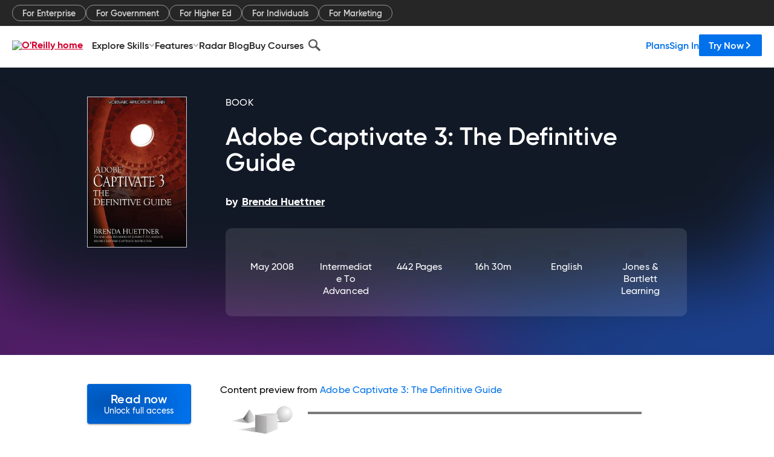

--- FILE ---
content_type: text/html; charset=utf-8
request_url: https://www.oreilly.com/library/view/adobe-captivate-3/9781598220490/chapter-90.html
body_size: 46322
content:
<!DOCTYPE html>
<html lang="en"><head><meta charSet="utf-8"/><meta name="viewport" content="width=device-width, initial-scale=1"/><link rel="preload" as="image" href="https://cdn.oreillystatic.com/images/sitewide-headers/oreilly_logo_mark_red.svg"/><link rel="preload" as="image" href="https://cdn.oreillystatic.com/oreilly/images/app-store-logo.png"/><link rel="preload" as="image" href="https://cdn.oreillystatic.com/oreilly/images/google-play-logo.png"/><link rel="preload" as="image" href="https://cdn.oreillystatic.com/oreilly/images/roku-tv-logo.png"/><link rel="preload" as="image" href="https://cdn.oreillystatic.com/oreilly/images/amazon-appstore-logo.png"/><meta name="theme-color" content="#B9002D"/><link rel="preconnect" href="https://cdn.oreillystatic.com" crossorigin=""/><link rel="preload" href="https://cdn.oreillystatic.com/fonts/Gilroy/Family/gilroy-bold.woff2" as="font" type="font/woff2" crossorigin="anonymous"/><link rel="preload" href="https://cdn.oreillystatic.com/fonts/Gilroy/Family/gilroy-regular.woff2" as="font" type="font/woff2" crossorigin="anonymous"/><link rel="preload" href="https://cdn.oreillystatic.com/fonts/Gilroy/Family/gilroy-medium.woff2" as="font" type="font/woff2" crossorigin="anonymous"/><link rel="preload" href="https://cdn.oreillystatic.com/fonts/Gilroy/Family/gilroy-semibold.woff2" as="font" type="font/woff2" crossorigin="anonymous"/><link rel="preload" href="https://cdn.oreillystatic.com/fonts/GuardianText/GuardianTextSans-Medium-Web.woff2" as="font" type="font/woff2" crossorigin="anonymous"/><link rel="preload" href="https://cdn.oreillystatic.com/fonts/GuardianText/GuardianTextSans-Regular-Web.woff2" as="font" type="font/woff2" crossorigin="anonymous"/><link rel="shortcut icon" href="//www.oreilly.com/favicon.ico"/><meta name="robots" content="index, follow"/><meta name="author" content="Brenda Huettner"/><meta name="publisher" content="Jones &amp; Bartlett Learning"/><meta property="og:title" content="Adobe Captivate 3: The Definitive Guide"/><meta property="og:url" content="https://www.oreilly.com/library/view/adobe-captivate-3/9781598220490/chapter-90.html"/><meta property="og:site_name" content="O’Reilly Online Learning"/><meta property="og:type" content="book"/><meta property="og:image" content="https://www.oreilly.com/library/cover/9781598220490/1200w630h/"/><meta property="og:image:secure_url" content="https://www.oreilly.com/library/cover/9781598220490/1200w630h/"/><meta property="og:image:width" content="1200"/><meta property="og:image:height" content="630"/><meta name="twitter:card" content="summary_large_image"/><meta name="twitter:image" content="https://www.oreilly.com/library/cover/9781598220490/1200w630h/"/><meta name="twitter:site" content="@OReillyMedia"/><meta name="twitter:title" content="Adobe Captivate 3: The Definitive Guide"/><meta property="og:book:isbn" content="9781598220490"/><meta property="og:book:author" content="Brenda Huettner"/><title>Setting Audio File Size - Adobe Captivate 3: The Definitive Guide [Book]</title><meta property="og:description" content="6. Once the level is set, click OK to close the Calibrate audio inputwindow.7. Click OK to close the Audio settings window.Setting Audio File SizeWhen you record Captivate audio... - Selection from Adobe Captivate 3: The Definitive Guide [Book]"/><meta name="description" content="6. Once the level is set, click OK to close the Calibrate audio inputwindow.7. Click OK to close the Audio settings window.Setting Audio File SizeWhen you record Captivate audio... - Selection from Adobe Captivate 3: The Definitive Guide [Book]"/><link rel="stylesheet" href="/library/view/dist/client-render.EC6TFHVT.css"/><script>
        (function(h,o,u,n,d) {
          h=h[d]=h[d]||{q:[],onReady:function(c){h.q.push(c)}}
          d=o.createElement(u);d.async=1;d.src=n
          n=o.getElementsByTagName(u)[0];n.parentNode.insertBefore(d,n)
        })(window,document,'script','https://www.datadoghq-browser-agent.com/us1/v5/datadog-rum.js','DD_RUM')
        window.DD_RUM.onReady(function() {
          window.DD_RUM.init({
            clientToken: 'pubeafb4991c8bdcd260cd154294ece7a74',
            applicationId: '9f3d6547-b090-49ef-8a36-89b64f3ee2c5',
            site: 'datadoghq.com',
            service: 'preview_content_viewer-browser',
            env: 'production',
            sessionSampleRate: Number('' || 10),
            sessionReplaySampleRate: Number('' || 10),
            trackUserInteractions: Boolean('' || false),
            trackResources: true,
            trackLongTasks: true,
            defaultPrivacyLevel: 'mask'
          });
        })
      </script><script type="text/javascript">
                  htmlContext = {"basePath":"/library/view","enableMswIntegration":false,"env":{"DATADOG_RUM_APPLICATION_ID":"9f3d6547-b090-49ef-8a36-89b64f3ee2c5","DATADOG_RUM_CLIENT_TOKEN":"pubeafb4991c8bdcd260cd154294ece7a74","ENABLE_BROWSER_LOGGER":"true","ENV":"production","GOOGLE_TAG_MANAGER_ACCOUNT":"GTM-5P4V6Z","LOG_LEVEL":"error"},"frameworkAssets":[],"isDev":false,"manifest":{"observers.js":"observers-6WXBYRSY.js","esm.js":"esm-ZEVP4DAS.js","index.esm.js":"index.esm-WJLOYNAR.js","client-render.js":"client-render.CQHTPFSN.js","chunk.js":"chunk-DGJUBN33.js","-ZLS5SCVW.js":"WDYDFRGG-ZLS5SCVW.js","-UHF522OE.js":"2SSKDMRQ-UHF522OE.js","worker.js":"worker-C5J6PNIN.js","rrweb-plugin-console-record.js":"rrweb-plugin-console-record-T6AGXEHB.js","rrweb-record.js":"rrweb-record-EYD7VC6T.js","client-render.css":"client-render.EC6TFHVT.css"},"preloadedAssets":[{"href":"https://cdn.oreillystatic.com/fonts/Gilroy/Family/gilroy-bold.woff2","as":"font","type":"font/woff2","crossOrigin":"anonymous"},{"href":"https://cdn.oreillystatic.com/fonts/Gilroy/Family/gilroy-regular.woff2","as":"font","type":"font/woff2","crossOrigin":"anonymous"},{"href":"https://cdn.oreillystatic.com/fonts/Gilroy/Family/gilroy-medium.woff2","as":"font","type":"font/woff2","crossOrigin":"anonymous"},{"href":"https://cdn.oreillystatic.com/fonts/Gilroy/Family/gilroy-semibold.woff2","as":"font","type":"font/woff2","crossOrigin":"anonymous"},{"href":"https://cdn.oreillystatic.com/fonts/GuardianText/GuardianTextSans-Medium-Web.woff2","as":"font","type":"font/woff2","crossOrigin":"anonymous"},{"href":"https://cdn.oreillystatic.com/fonts/GuardianText/GuardianTextSans-Regular-Web.woff2","as":"font","type":"font/woff2","crossOrigin":"anonymous"}],"name":"preview_content_viewer"};
                  initialStoreData = {"aiChat":{"isOpen":false,"data":{}},"environment":{"origin":"https://internal-ingress.platform.gcp.oreilly.com","env":"production","nodeEnv":"production","logLevel":"error","learningOrigin":"https://learning.oreilly.com","ingressedPaths":["/library/view","/videos"],"apiPath":"/api/web/library/view","basePath":"/library/view","publicPath":"/library/view/dist/","routerBasePath":"/"},"jwt":{"_loadingState":"FAILURE","_error":"No jwt on request."},"ldFeatureFlags":{"_loadingState":"FAILURE","_error":{}},"navigationAndAnnouncements":{"announcements":[],"links":{"header":[{"name":"Enterprise","link":"/enterprise/","icon":"","classname":"","description":"","isExternal":false,"groups":["header"],"syntheticsId":"","children":[]},{"name":"Pricing","link":"/pricing/","icon":"","classname":"","description":"","isExternal":false,"groups":["header"],"syntheticsId":"","children":[]}],"footer":[{"name":"About O’Reilly","link":"/about/","icon":"","classname":"","description":"","isExternal":false,"groups":["footer"],"syntheticsId":"","children":[]},{"name":"Teach/write/train","link":"/work-with-us.html","icon":"","classname":"","description":"","isExternal":false,"groups":["footer"],"syntheticsId":"","children":[]},{"name":"Careers","link":"/careers/","icon":"","classname":"","description":"","isExternal":false,"groups":["footer"],"syntheticsId":"","children":[]},{"name":"Community partners","link":"/partner/signup.csp","icon":"","classname":"","description":"","isExternal":false,"groups":["footer"],"syntheticsId":"","children":[]},{"name":"Affiliate program","link":"/affiliates/","icon":"","classname":"","description":"","isExternal":false,"groups":["footer"],"syntheticsId":"","children":[]},{"name":"Diversity","link":"/diversity/","icon":"","classname":"","description":"","isExternal":false,"groups":["footer"],"syntheticsId":"","children":[]},{"name":"Support","link":"https://www.oreilly.com/online-learning/support/","icon":"","classname":"","description":"","isExternal":false,"groups":["footer"],"syntheticsId":"","children":[]},{"name":"Contact us","link":"/about/contact.html","icon":"","classname":"","description":"","isExternal":false,"groups":["footer"],"syntheticsId":"","children":[]},{"name":"Newsletters","link":"https://www.oreilly.com/emails/newsletters/","icon":"","classname":"","description":"","isExternal":false,"groups":["footer"],"syntheticsId":"","children":[]}],"marketing-header":[{"name":"For Enterprise","link":"https://www.oreilly.com/online-learning/teams.html","icon":"","classname":"","description":"","isExternal":false,"groups":["marketing-header"],"syntheticsId":"","children":[]},{"name":"For Government","link":"https://www.oreilly.com/online-learning/government.html","icon":"","classname":"","description":"","isExternal":false,"groups":["marketing-header"],"syntheticsId":"","children":[]},{"name":"For Higher Ed","link":"https://www.oreilly.com/online-learning/academic.html","icon":"","classname":"","description":"","isExternal":false,"groups":["marketing-header"],"syntheticsId":"","children":[]},{"name":"For Individuals","link":"https://www.oreilly.com/online-learning/individuals.html","icon":"","classname":"","description":"","isExternal":false,"groups":["marketing-header"],"syntheticsId":"","children":[]},{"name":"For Marketing","link":"https://www.oreilly.com/content-marketing-solutions.html","icon":"","classname":"","description":"","isExternal":false,"groups":["marketing-header"],"syntheticsId":"","children":[]}],"fineprint":[{"name":"Terms of Service","link":"https://www.oreilly.com/terms/","icon":"","classname":"","description":"","isExternal":false,"groups":["fineprint"],"syntheticsId":"","children":[]},{"name":"Privacy Policy","link":"/privacy","icon":"","classname":"","description":"","isExternal":false,"groups":["fineprint"],"syntheticsId":"","children":[]},{"name":"Editorial Independence","link":"/about/editorial_independence.html","icon":"","classname":"","description":"","isExternal":false,"groups":["fineprint"],"syntheticsId":"","children":[]},{"name":"Modern Slavery Act Statement","link":"https://www.oreilly.com/modern-slavery-act-transparency-statement.html","icon":"","classname":"","description":"","isExternal":false,"groups":["fineprint"],"syntheticsId":"","children":[]}],"anon-header":[{"name":"Explore Skills","link":"#","icon":"","classname":"","description":"","isExternal":false,"groups":["anon-header","topbar-left"],"syntheticsId":"","children":[{"name":"Cloud Computing","link":"/search/skills/cloud-computing/","icon":"","classname":"","description":"","isExternal":false,"groups":["topbar-left"],"syntheticsId":"","children":[{"name":"Microsoft Azure","link":"/search/skills/microsoft-azure/","icon":"","classname":"","syntheticsId":""},{"name":"Amazon Web Services (AWS)","link":"/search/skills/amazon-web-services-aws/","icon":"","classname":"","syntheticsId":""},{"name":"Google Cloud","link":"/search/skills/google-cloud/","icon":"","classname":"","syntheticsId":""},{"name":"Cloud Migration","link":"/search/skills/cloud-migration/","icon":"","classname":"","syntheticsId":""},{"name":"Cloud Deployment","link":"/search/skills/cloud-deployment/","icon":"","classname":"","syntheticsId":""},{"name":"Cloud Platforms","link":"/search/skills/cloud-platforms/","icon":"","classname":"","syntheticsId":""}]},{"name":"Data Engineering","link":"/search/skills/data-engineering/","icon":"","classname":"","description":"","isExternal":false,"groups":["topbar-left"],"syntheticsId":"","children":[{"name":"Data Warehouse","link":"/search/skills/data-warehouse/","icon":"","classname":"","syntheticsId":""},{"name":"SQL","link":"/search/skills/sql/","icon":"","classname":"","syntheticsId":""},{"name":"Apache Spark","link":"/search/skills/apache-spark/","icon":"","classname":"","syntheticsId":""},{"name":"Microsoft SQL Server","link":"/search/skills/microsoft-sql-server/","icon":"","classname":"","syntheticsId":""},{"name":"MySQL","link":"/search/skills/mysql/","icon":"","classname":"","syntheticsId":""},{"name":"Kafka","link":"/search/skills/kafka/","icon":"","classname":"","syntheticsId":""},{"name":"Data Lake","link":"/search/skills/data-lake/","icon":"","classname":"","syntheticsId":""},{"name":"Streaming & Messaging","link":"/search/skills/streaming-messaging/","icon":"","classname":"","syntheticsId":""},{"name":"NoSQL Databases","link":"/search/skills/nosql-databases/","icon":"","classname":"","syntheticsId":""},{"name":"Relational Databases","link":"/search/skills/relational-databases/","icon":"","classname":"","syntheticsId":""}]},{"name":"Data Science","link":"/search/skills/data-science/","icon":"","classname":"","description":"","isExternal":false,"groups":["topbar-left"],"syntheticsId":"","children":[{"name":"Pandas","link":"/search/topics/pandas/","icon":"","classname":"","syntheticsId":""},{"name":"R","link":"/search/topics/r/","icon":"","classname":"","syntheticsId":""},{"name":"MATLAB","link":"/search/topics/matlab/","icon":"","classname":"","syntheticsId":""},{"name":"SAS","link":"/search/topics/sas/","icon":"","classname":"","syntheticsId":""},{"name":"D3","link":"/search/topics/d3/","icon":"","classname":"","syntheticsId":""},{"name":"Power BI","link":"/search/topics/power-bi/","icon":"","classname":"","syntheticsId":""},{"name":"Tableau","link":"/search/topics/tableau/","icon":"","classname":"","syntheticsId":""},{"name":"Statistics","link":"/search/topics/statistics/","icon":"","classname":"","syntheticsId":""},{"name":"Exploratory Data Analysis","link":"/search/topics/exploratory-data-analysis/","icon":"","classname":"","syntheticsId":""},{"name":"Data Visualization","link":"/search/topics/data-visualization/","icon":"","classname":"","syntheticsId":""}]},{"name":"AI & ML","link":"/search/skills/ai-ml/","icon":"","classname":"","description":"","isExternal":false,"groups":["topbar-left"],"syntheticsId":"","children":[{"name":"Generative AI","link":"/search/skills/generative-ai/","icon":"","classname":"","syntheticsId":""},{"name":"Machine Learning","link":"/search/skills/machine-learning/","icon":"","classname":"","syntheticsId":""},{"name":"Artificial Intelligence (AI)","link":"/search/skills/artificial-intelligence-ai/","icon":"","classname":"","syntheticsId":""},{"name":"Deep Learning","link":"/search/skills/deep-learning/","icon":"","classname":"","syntheticsId":""},{"name":"Reinforcement Learning","link":"/search/skills/reinforcement-learning/","icon":"","classname":"","syntheticsId":""},{"name":"Natural Language Processing","link":"/search/skills/natural-language-processing/","icon":"","classname":"","syntheticsId":""},{"name":"TensorFlow","link":"/search/skills/tensorflow/","icon":"","classname":"","syntheticsId":""},{"name":"Scikit-Learn","link":"/search/skills/scikit-learn/","icon":"","classname":"","syntheticsId":""},{"name":"Hyperparameter Tuning","link":"/search/skills/hyperparameter-tuning/","icon":"","classname":"","syntheticsId":""},{"name":"MLOps","link":"/search/skills/mlops/","icon":"","classname":"","syntheticsId":""}]},{"name":"Programming Languages","link":"/search/skills/programming-languages/","icon":"","classname":"","description":"","isExternal":false,"groups":["topbar-left"],"syntheticsId":"","children":[{"name":"Java","link":"/search/skills/java/","icon":"","classname":"","syntheticsId":""},{"name":"JavaScript","link":"/search/skills/javascript/","icon":"","classname":"","syntheticsId":""},{"name":"Spring","link":"/search/skills/spring/","icon":"","classname":"","syntheticsId":""},{"name":"Python","link":"/search/skills/python/","icon":"","classname":"","syntheticsId":""},{"name":"Go","link":"/search/skills/go/","icon":"","classname":"","syntheticsId":""},{"name":"C#","link":"/search/skills/c-sharp/","icon":"","classname":"","syntheticsId":""},{"name":"C++","link":"/search/skills/c-plus-plus/","icon":"","classname":"","syntheticsId":""},{"name":"C","link":"/search/skills/c/","icon":"","classname":"","syntheticsId":""},{"name":"Swift","link":"/search/skills/swift/","icon":"","classname":"","syntheticsId":""},{"name":"Rust","link":"/search/skills/rust/","icon":"","classname":"","syntheticsId":""},{"name":"Functional Programming","link":"/search/skills/functional-programming/","icon":"","classname":"","syntheticsId":""}]},{"name":"Software Architecture","link":"/search/skills/software-architecture/","icon":"","classname":"","description":"","isExternal":false,"groups":["topbar-left"],"syntheticsId":"","children":[{"name":"Object-Oriented","link":"/search/skills/object-oriented-architecture/","icon":"","classname":"","syntheticsId":""},{"name":"Distributed Systems","link":"/search/skills/distributed-systems/","icon":"","classname":"","syntheticsId":""},{"name":"Domain-Driven Design","link":"/search/skills/domain-driven-design/","icon":"","classname":"","syntheticsId":""},{"name":"Architectural Patterns","link":"/search/skills/architectural-patterns/","icon":"","classname":"","syntheticsId":""}]},{"name":"IT/Ops","link":"/search/skills/it-operations/","icon":"","classname":"","description":"","isExternal":false,"groups":["topbar-left"],"syntheticsId":"","children":[{"name":"Kubernetes","link":"/search/topics/kubernetes/","icon":"","classname":"","syntheticsId":""},{"name":"Docker","link":"/search/topics/docker/","icon":"","classname":"","syntheticsId":""},{"name":"GitHub","link":"/search/topics/github/","icon":"","classname":"","syntheticsId":""},{"name":"Terraform","link":"/search/topics/terraform/","icon":"","classname":"","syntheticsId":""},{"name":"Continuous Delivery","link":"/search/topics/continuous-delivery/","icon":"","classname":"","syntheticsId":""},{"name":"Continuous Integration","link":"/search/topics/continuous-integration/","icon":"","classname":"","syntheticsId":""},{"name":"Database Administration","link":"/search/topics/database-administration/","icon":"","classname":"","syntheticsId":""},{"name":"Computer Networking","link":"/search/topics/computer-networking/","icon":"","classname":"","syntheticsId":""},{"name":"Operating Systems","link":"/search/topics/operating-systems/","icon":"","classname":"","syntheticsId":""},{"name":"IT Certifications","link":"/search/topics/it-certifications/","icon":"","classname":"","syntheticsId":""}]},{"name":"Security","link":"/search/skills/security/","icon":"","classname":"","description":"","isExternal":false,"groups":["topbar-left"],"syntheticsId":"","children":[{"name":"Network Security","link":"/search/skills/network-security/","icon":"","classname":"","syntheticsId":""},{"name":"Application Security","link":"/search/skills/application-security/","icon":"","classname":"","syntheticsId":""},{"name":"Incident Response","link":"/search/skills/incident-response/","icon":"","classname":"","syntheticsId":""},{"name":"Zero Trust Model","link":"/search/skills/zero-trust-model/","icon":"","classname":"","syntheticsId":""},{"name":"Disaster Recovery","link":"/search/skills/disaster-recovery/","icon":"","classname":"","syntheticsId":""},{"name":"Penetration Testing / Ethical Hacking","link":"/search/skills/penetration-testing-ethical-hacking/","icon":"","classname":"","syntheticsId":""},{"name":"Governance","link":"/search/skills/governance/","icon":"","classname":"","syntheticsId":""},{"name":"Malware","link":"/search/skills/malware/","icon":"","classname":"","syntheticsId":""},{"name":"Security Architecture","link":"/search/skills/security-architecture/","icon":"","classname":"","syntheticsId":""},{"name":"Security Engineering","link":"/search/skills/security-engineering/","icon":"","classname":"","syntheticsId":""},{"name":"Security Certifications","link":"/search/skills/security-certifications/","icon":"","classname":"","syntheticsId":""}]},{"name":"Design","link":"/search/skills/design/","icon":"","classname":"","description":"","isExternal":false,"groups":["topbar-left"],"syntheticsId":"","children":[{"name":"Web Design","link":"/search/skills/web-design/","icon":"","classname":"","syntheticsId":""},{"name":"Graphic Design","link":"/search/skills/graphic-design/","icon":"","classname":"","syntheticsId":""},{"name":"Interaction Design","link":"/search/skills/interaction-design/","icon":"","classname":"","syntheticsId":""},{"name":"Film & Video","link":"/search/skills/film-video/","icon":"","classname":"","syntheticsId":""},{"name":"User Experience (UX)","link":"/search/skills/user-experience-ux/","icon":"","classname":"","syntheticsId":""},{"name":"Design Process","link":"/search/skills/design-process/","icon":"","classname":"","syntheticsId":""},{"name":"Design Tools","link":"/search/skills/design-tools/","icon":"","classname":"","syntheticsId":""}]},{"name":"Business","link":"/search/skills/business/","icon":"","classname":"","description":"","isExternal":false,"groups":["topbar-left"],"syntheticsId":"","children":[{"name":"Agile","link":"/search/skills/agile/","icon":"","classname":"","syntheticsId":""},{"name":"Project Management","link":"/search/skills/project-management/","icon":"","classname":"","syntheticsId":""},{"name":"Product Management","link":"/search/skills/product-management/","icon":"","classname":"","syntheticsId":""},{"name":"Marketing","link":"/search/skills/marketing/","icon":"","classname":"","syntheticsId":""},{"name":"Human Resources","link":"/search/skills/human-resources/","icon":"","classname":"","syntheticsId":""},{"name":"Finance","link":"/search/skills/finance/","icon":"","classname":"","syntheticsId":""},{"name":"Team Management","link":"/search/skills/team-management/","icon":"","classname":"","syntheticsId":""},{"name":"Business Strategy","link":"/search/skills/business-strategy/","icon":"","classname":"","syntheticsId":""},{"name":"Digital Transformation","link":"/search/skills/digital-transformation/","icon":"","classname":"","syntheticsId":""},{"name":"Organizational Leadership","link":"/search/skills/organizational-leadership/","icon":"","classname":"","syntheticsId":""}]},{"name":"Soft Skills","link":"/search/skills/soft-skills/","icon":"","classname":"","description":"","isExternal":false,"groups":["topbar-left"],"syntheticsId":"","children":[{"name":"Professional Communication","link":"/search/skills/professional-communication/","icon":"","classname":"","syntheticsId":""},{"name":"Emotional Intelligence","link":"/search/skills/emotional-intelligence/","icon":"","classname":"","syntheticsId":""},{"name":"Presentation Skills","link":"/search/skills/presentation-skills/","icon":"","classname":"","syntheticsId":""},{"name":"Innovation","link":"/search/skills/innovation/","icon":"","classname":"","syntheticsId":""},{"name":"Critical Thinking","link":"/search/skills/critical-thinking/","icon":"","classname":"","syntheticsId":""},{"name":"Public Speaking","link":"/search/skills/public-speaking/","icon":"","classname":"","syntheticsId":""},{"name":"Collaboration","link":"/search/skills/collaboration/","icon":"","classname":"","syntheticsId":""},{"name":"Personal Productivity","link":"/search/skills/personal-productivity/","icon":"","classname":"","syntheticsId":""},{"name":"Confidence / Motivation","link":"/search/skills/confidence-motivation/","icon":"","classname":"","syntheticsId":""}]}]},{"name":"Features","link":"/online-learning/features.html","icon":"","classname":"","description":"","isExternal":false,"groups":["anon-header"],"syntheticsId":"","children":[{"name":"All features","link":"/online-learning/features.html","icon":"","classname":"","description":"","isExternal":false,"groups":["anon-header"],"syntheticsId":"","children":[]},{"name":"Verifiable skills","link":"/online-learning/verifiable-skills.html","icon":"","classname":"","description":"","isExternal":false,"groups":["anon-header"],"syntheticsId":"","children":[]},{"name":"AI Academy","link":"/online-learning/ai-academy.html","icon":"","classname":"","description":"","isExternal":false,"groups":["anon-header"],"syntheticsId":"","children":[]},{"name":"Courses","link":"/online-learning/courses.html","icon":"","classname":"","description":"","isExternal":false,"groups":["anon-header"],"syntheticsId":"","children":[]},{"name":"Certifications","link":"/online-learning/feature-certification.html","icon":"","classname":"","description":"","isExternal":false,"groups":["anon-header"],"syntheticsId":"","children":[]},{"name":"Interactive learning","link":"/online-learning/intro-interactive-learning.html","icon":"","classname":"","description":"","isExternal":false,"groups":["anon-header"],"syntheticsId":"","children":[]},{"name":"Live events","link":"/online-learning/live-events.html","icon":"","classname":"","description":"","isExternal":false,"groups":["anon-header"],"syntheticsId":"","children":[]},{"name":"Superstreams","link":"/products/superstreams.html","icon":"","classname":"","description":"","isExternal":false,"groups":["anon-header"],"syntheticsId":"","children":[]},{"name":"Answers","link":"/online-learning/feature-answers.html","icon":"","classname":"","description":"","isExternal":false,"groups":["anon-header"],"syntheticsId":"","children":[]},{"name":"Insights reporting","link":"/online-learning/insights-dashboard.html","icon":"","classname":"","description":"","isExternal":false,"groups":["anon-header"],"syntheticsId":"","children":[]}]},{"name":"Radar Blog","link":"/radar/","icon":"","classname":"","description":"","isExternal":false,"groups":["anon-header"],"syntheticsId":"","children":[]},{"name":"Buy Courses","link":"/live/","icon":"","classname":"","description":"","isExternal":false,"groups":["anon-header"],"syntheticsId":"","children":[]}],"topbar-left":[{"name":"Explore Skills","link":"#","icon":"","classname":"","description":"","isExternal":false,"groups":["anon-header","topbar-left"],"syntheticsId":"","children":[{"name":"Cloud Computing","link":"/search/skills/cloud-computing/","icon":"","classname":"","description":"","isExternal":false,"groups":["topbar-left"],"syntheticsId":"","children":[{"name":"Microsoft Azure","link":"/search/skills/microsoft-azure/","icon":"","classname":"","syntheticsId":""},{"name":"Amazon Web Services (AWS)","link":"/search/skills/amazon-web-services-aws/","icon":"","classname":"","syntheticsId":""},{"name":"Google Cloud","link":"/search/skills/google-cloud/","icon":"","classname":"","syntheticsId":""},{"name":"Cloud Migration","link":"/search/skills/cloud-migration/","icon":"","classname":"","syntheticsId":""},{"name":"Cloud Deployment","link":"/search/skills/cloud-deployment/","icon":"","classname":"","syntheticsId":""},{"name":"Cloud Platforms","link":"/search/skills/cloud-platforms/","icon":"","classname":"","syntheticsId":""}]},{"name":"Data Engineering","link":"/search/skills/data-engineering/","icon":"","classname":"","description":"","isExternal":false,"groups":["topbar-left"],"syntheticsId":"","children":[{"name":"Data Warehouse","link":"/search/skills/data-warehouse/","icon":"","classname":"","syntheticsId":""},{"name":"SQL","link":"/search/skills/sql/","icon":"","classname":"","syntheticsId":""},{"name":"Apache Spark","link":"/search/skills/apache-spark/","icon":"","classname":"","syntheticsId":""},{"name":"Microsoft SQL Server","link":"/search/skills/microsoft-sql-server/","icon":"","classname":"","syntheticsId":""},{"name":"MySQL","link":"/search/skills/mysql/","icon":"","classname":"","syntheticsId":""},{"name":"Kafka","link":"/search/skills/kafka/","icon":"","classname":"","syntheticsId":""},{"name":"Data Lake","link":"/search/skills/data-lake/","icon":"","classname":"","syntheticsId":""},{"name":"Streaming & Messaging","link":"/search/skills/streaming-messaging/","icon":"","classname":"","syntheticsId":""},{"name":"NoSQL Databases","link":"/search/skills/nosql-databases/","icon":"","classname":"","syntheticsId":""},{"name":"Relational Databases","link":"/search/skills/relational-databases/","icon":"","classname":"","syntheticsId":""}]},{"name":"Data Science","link":"/search/skills/data-science/","icon":"","classname":"","description":"","isExternal":false,"groups":["topbar-left"],"syntheticsId":"","children":[{"name":"Pandas","link":"/search/topics/pandas/","icon":"","classname":"","syntheticsId":""},{"name":"R","link":"/search/topics/r/","icon":"","classname":"","syntheticsId":""},{"name":"MATLAB","link":"/search/topics/matlab/","icon":"","classname":"","syntheticsId":""},{"name":"SAS","link":"/search/topics/sas/","icon":"","classname":"","syntheticsId":""},{"name":"D3","link":"/search/topics/d3/","icon":"","classname":"","syntheticsId":""},{"name":"Power BI","link":"/search/topics/power-bi/","icon":"","classname":"","syntheticsId":""},{"name":"Tableau","link":"/search/topics/tableau/","icon":"","classname":"","syntheticsId":""},{"name":"Statistics","link":"/search/topics/statistics/","icon":"","classname":"","syntheticsId":""},{"name":"Exploratory Data Analysis","link":"/search/topics/exploratory-data-analysis/","icon":"","classname":"","syntheticsId":""},{"name":"Data Visualization","link":"/search/topics/data-visualization/","icon":"","classname":"","syntheticsId":""}]},{"name":"AI & ML","link":"/search/skills/ai-ml/","icon":"","classname":"","description":"","isExternal":false,"groups":["topbar-left"],"syntheticsId":"","children":[{"name":"Generative AI","link":"/search/skills/generative-ai/","icon":"","classname":"","syntheticsId":""},{"name":"Machine Learning","link":"/search/skills/machine-learning/","icon":"","classname":"","syntheticsId":""},{"name":"Artificial Intelligence (AI)","link":"/search/skills/artificial-intelligence-ai/","icon":"","classname":"","syntheticsId":""},{"name":"Deep Learning","link":"/search/skills/deep-learning/","icon":"","classname":"","syntheticsId":""},{"name":"Reinforcement Learning","link":"/search/skills/reinforcement-learning/","icon":"","classname":"","syntheticsId":""},{"name":"Natural Language Processing","link":"/search/skills/natural-language-processing/","icon":"","classname":"","syntheticsId":""},{"name":"TensorFlow","link":"/search/skills/tensorflow/","icon":"","classname":"","syntheticsId":""},{"name":"Scikit-Learn","link":"/search/skills/scikit-learn/","icon":"","classname":"","syntheticsId":""},{"name":"Hyperparameter Tuning","link":"/search/skills/hyperparameter-tuning/","icon":"","classname":"","syntheticsId":""},{"name":"MLOps","link":"/search/skills/mlops/","icon":"","classname":"","syntheticsId":""}]},{"name":"Programming Languages","link":"/search/skills/programming-languages/","icon":"","classname":"","description":"","isExternal":false,"groups":["topbar-left"],"syntheticsId":"","children":[{"name":"Java","link":"/search/skills/java/","icon":"","classname":"","syntheticsId":""},{"name":"JavaScript","link":"/search/skills/javascript/","icon":"","classname":"","syntheticsId":""},{"name":"Spring","link":"/search/skills/spring/","icon":"","classname":"","syntheticsId":""},{"name":"Python","link":"/search/skills/python/","icon":"","classname":"","syntheticsId":""},{"name":"Go","link":"/search/skills/go/","icon":"","classname":"","syntheticsId":""},{"name":"C#","link":"/search/skills/c-sharp/","icon":"","classname":"","syntheticsId":""},{"name":"C++","link":"/search/skills/c-plus-plus/","icon":"","classname":"","syntheticsId":""},{"name":"C","link":"/search/skills/c/","icon":"","classname":"","syntheticsId":""},{"name":"Swift","link":"/search/skills/swift/","icon":"","classname":"","syntheticsId":""},{"name":"Rust","link":"/search/skills/rust/","icon":"","classname":"","syntheticsId":""},{"name":"Functional Programming","link":"/search/skills/functional-programming/","icon":"","classname":"","syntheticsId":""}]},{"name":"Software Architecture","link":"/search/skills/software-architecture/","icon":"","classname":"","description":"","isExternal":false,"groups":["topbar-left"],"syntheticsId":"","children":[{"name":"Object-Oriented","link":"/search/skills/object-oriented-architecture/","icon":"","classname":"","syntheticsId":""},{"name":"Distributed Systems","link":"/search/skills/distributed-systems/","icon":"","classname":"","syntheticsId":""},{"name":"Domain-Driven Design","link":"/search/skills/domain-driven-design/","icon":"","classname":"","syntheticsId":""},{"name":"Architectural Patterns","link":"/search/skills/architectural-patterns/","icon":"","classname":"","syntheticsId":""}]},{"name":"IT/Ops","link":"/search/skills/it-operations/","icon":"","classname":"","description":"","isExternal":false,"groups":["topbar-left"],"syntheticsId":"","children":[{"name":"Kubernetes","link":"/search/topics/kubernetes/","icon":"","classname":"","syntheticsId":""},{"name":"Docker","link":"/search/topics/docker/","icon":"","classname":"","syntheticsId":""},{"name":"GitHub","link":"/search/topics/github/","icon":"","classname":"","syntheticsId":""},{"name":"Terraform","link":"/search/topics/terraform/","icon":"","classname":"","syntheticsId":""},{"name":"Continuous Delivery","link":"/search/topics/continuous-delivery/","icon":"","classname":"","syntheticsId":""},{"name":"Continuous Integration","link":"/search/topics/continuous-integration/","icon":"","classname":"","syntheticsId":""},{"name":"Database Administration","link":"/search/topics/database-administration/","icon":"","classname":"","syntheticsId":""},{"name":"Computer Networking","link":"/search/topics/computer-networking/","icon":"","classname":"","syntheticsId":""},{"name":"Operating Systems","link":"/search/topics/operating-systems/","icon":"","classname":"","syntheticsId":""},{"name":"IT Certifications","link":"/search/topics/it-certifications/","icon":"","classname":"","syntheticsId":""}]},{"name":"Security","link":"/search/skills/security/","icon":"","classname":"","description":"","isExternal":false,"groups":["topbar-left"],"syntheticsId":"","children":[{"name":"Network Security","link":"/search/skills/network-security/","icon":"","classname":"","syntheticsId":""},{"name":"Application Security","link":"/search/skills/application-security/","icon":"","classname":"","syntheticsId":""},{"name":"Incident Response","link":"/search/skills/incident-response/","icon":"","classname":"","syntheticsId":""},{"name":"Zero Trust Model","link":"/search/skills/zero-trust-model/","icon":"","classname":"","syntheticsId":""},{"name":"Disaster Recovery","link":"/search/skills/disaster-recovery/","icon":"","classname":"","syntheticsId":""},{"name":"Penetration Testing / Ethical Hacking","link":"/search/skills/penetration-testing-ethical-hacking/","icon":"","classname":"","syntheticsId":""},{"name":"Governance","link":"/search/skills/governance/","icon":"","classname":"","syntheticsId":""},{"name":"Malware","link":"/search/skills/malware/","icon":"","classname":"","syntheticsId":""},{"name":"Security Architecture","link":"/search/skills/security-architecture/","icon":"","classname":"","syntheticsId":""},{"name":"Security Engineering","link":"/search/skills/security-engineering/","icon":"","classname":"","syntheticsId":""},{"name":"Security Certifications","link":"/search/skills/security-certifications/","icon":"","classname":"","syntheticsId":""}]},{"name":"Design","link":"/search/skills/design/","icon":"","classname":"","description":"","isExternal":false,"groups":["topbar-left"],"syntheticsId":"","children":[{"name":"Web Design","link":"/search/skills/web-design/","icon":"","classname":"","syntheticsId":""},{"name":"Graphic Design","link":"/search/skills/graphic-design/","icon":"","classname":"","syntheticsId":""},{"name":"Interaction Design","link":"/search/skills/interaction-design/","icon":"","classname":"","syntheticsId":""},{"name":"Film & Video","link":"/search/skills/film-video/","icon":"","classname":"","syntheticsId":""},{"name":"User Experience (UX)","link":"/search/skills/user-experience-ux/","icon":"","classname":"","syntheticsId":""},{"name":"Design Process","link":"/search/skills/design-process/","icon":"","classname":"","syntheticsId":""},{"name":"Design Tools","link":"/search/skills/design-tools/","icon":"","classname":"","syntheticsId":""}]},{"name":"Business","link":"/search/skills/business/","icon":"","classname":"","description":"","isExternal":false,"groups":["topbar-left"],"syntheticsId":"","children":[{"name":"Agile","link":"/search/skills/agile/","icon":"","classname":"","syntheticsId":""},{"name":"Project Management","link":"/search/skills/project-management/","icon":"","classname":"","syntheticsId":""},{"name":"Product Management","link":"/search/skills/product-management/","icon":"","classname":"","syntheticsId":""},{"name":"Marketing","link":"/search/skills/marketing/","icon":"","classname":"","syntheticsId":""},{"name":"Human Resources","link":"/search/skills/human-resources/","icon":"","classname":"","syntheticsId":""},{"name":"Finance","link":"/search/skills/finance/","icon":"","classname":"","syntheticsId":""},{"name":"Team Management","link":"/search/skills/team-management/","icon":"","classname":"","syntheticsId":""},{"name":"Business Strategy","link":"/search/skills/business-strategy/","icon":"","classname":"","syntheticsId":""},{"name":"Digital Transformation","link":"/search/skills/digital-transformation/","icon":"","classname":"","syntheticsId":""},{"name":"Organizational Leadership","link":"/search/skills/organizational-leadership/","icon":"","classname":"","syntheticsId":""}]},{"name":"Soft Skills","link":"/search/skills/soft-skills/","icon":"","classname":"","description":"","isExternal":false,"groups":["topbar-left"],"syntheticsId":"","children":[{"name":"Professional Communication","link":"/search/skills/professional-communication/","icon":"","classname":"","syntheticsId":""},{"name":"Emotional Intelligence","link":"/search/skills/emotional-intelligence/","icon":"","classname":"","syntheticsId":""},{"name":"Presentation Skills","link":"/search/skills/presentation-skills/","icon":"","classname":"","syntheticsId":""},{"name":"Innovation","link":"/search/skills/innovation/","icon":"","classname":"","syntheticsId":""},{"name":"Critical Thinking","link":"/search/skills/critical-thinking/","icon":"","classname":"","syntheticsId":""},{"name":"Public Speaking","link":"/search/skills/public-speaking/","icon":"","classname":"","syntheticsId":""},{"name":"Collaboration","link":"/search/skills/collaboration/","icon":"","classname":"","syntheticsId":""},{"name":"Personal Productivity","link":"/search/skills/personal-productivity/","icon":"","classname":"","syntheticsId":""},{"name":"Confidence / Motivation","link":"/search/skills/confidence-motivation/","icon":"","classname":"","syntheticsId":""}]}]}],"anon-footer-left":[{"name":"About O'Reilly","link":"/about/","icon":"","classname":"","description":"","isExternal":false,"groups":["anon-footer-left"],"syntheticsId":"","children":[{"name":"Teach/Write/Train","link":"/work-with-us.html","icon":"","classname":"","description":"","isExternal":false,"groups":["anon-footer-left"],"syntheticsId":"","children":[]},{"name":"Careers","link":"/careers/","icon":"","classname":"","description":"","isExternal":false,"groups":["anon-footer-left"],"syntheticsId":"","children":[]},{"name":"O'Reilly News","link":"/press/","icon":"","classname":"","description":"","isExternal":false,"groups":["anon-footer-left"],"syntheticsId":"","children":[]},{"name":"Media Coverage","link":"/press/media-coverage.html","icon":"","classname":"","description":"","isExternal":false,"groups":["anon-footer-left"],"syntheticsId":"","children":[]},{"name":"Community Partners","link":"/partner/signup.csp","icon":"","classname":"","description":"","isExternal":false,"groups":["anon-footer-left"],"syntheticsId":"","children":[]},{"name":"Affiliate Program","link":"/affiliates/","icon":"","classname":"","description":"","isExternal":false,"groups":["anon-footer-left"],"syntheticsId":"","children":[]},{"name":"Submit an RFP","link":"/online-learning/rfp.html","icon":"","classname":"","description":"","isExternal":false,"groups":["anon-footer-left"],"syntheticsId":"","children":[]},{"name":"Diversity","link":"/diversity/","icon":"","classname":"","description":"","isExternal":false,"groups":["anon-footer-left"],"syntheticsId":"","children":[]},{"name":"Content Sponsorship","link":"/content-marketing-solutions.html","icon":"","classname":"","description":"","isExternal":false,"groups":["anon-footer-left"],"syntheticsId":"","children":[]}]}],"anon-footer-center":[{"name":"Support","link":"/online-learning/support/","icon":"","classname":"","description":"","isExternal":false,"groups":["anon-footer-center"],"syntheticsId":"","children":[{"name":"Contact Us","link":"/about/contact.html","icon":"","classname":"","description":"","isExternal":false,"groups":["anon-footer-center"],"syntheticsId":"","children":[]},{"name":"Newsletters","link":"/emails/newsletters/","icon":"","classname":"","description":"","isExternal":false,"groups":["anon-footer-center"],"syntheticsId":"","children":[]},{"name":"Privacy Policy","link":"/privacy.html","icon":"","classname":"","description":"","isExternal":false,"groups":["anon-footer-center"],"syntheticsId":"","children":[]},{"name":"AI Policy","link":"/about/oreilly-approach-to-generative-ai.html","icon":"","classname":"","description":"","isExternal":false,"groups":["anon-footer-center"],"syntheticsId":"","children":[]}]}],"anon-footer-right":[{"name":"International","link":"#","icon":"","classname":"","description":"","isExternal":false,"groups":["anon-footer-right"],"syntheticsId":"","children":[{"name":"Australia & New Zealand","link":"/online-learning/anz.html","icon":"","classname":"","description":"","isExternal":false,"groups":["anon-footer-right"],"syntheticsId":"","children":[]},{"name":"Japan","link":"https://www.oreilly.co.jp/index.shtml","icon":"","classname":"","description":"","isExternal":false,"groups":["anon-footer-right"],"syntheticsId":"","children":[]}]}],"social":[{"name":"LinkedIn","link":"https://www.linkedin.com/company/oreilly-media","icon":"linkedin","classname":"","description":"","isExternal":false,"groups":["social"],"syntheticsId":"","children":[]},{"name":"YouTube","link":"https://www.youtube.com/user/OreillyMedia","icon":"youtube","classname":"","description":"","isExternal":false,"groups":["social"],"syntheticsId":"","children":[]}]}},"playlistsCoreState":{"mostRecentPlaylistIds":[],"playlistActions":{"updatingSharing":false,"sharingErrors":{}},"playlists":{"error":"","fetching":true,"loaded":false,"playlists":[],"sharingEnabled":false},"playlistSSR":{"error":"","fetching":false,"loaded":false,"playlist":{}},"sharedPlaylist":{"error":"","fetching":false,"loaded":false,"playlist":{}}},"user":{"error":"User is not authenticated"},"userInfo":{"meta":{"error":"User is not authenticated"},"profile":{"error":null},"usageStatus":{"error":null}},"userProfile":{"error":{"message":"No encoded jwt."},"_loadingState":"FAILURE"},"appState":{"ourn":"urn:orm:book:9781598220490","title":"Adobe Captivate 3: The Definitive Guide"}};
                  __orm_public_path__ = window.initialStoreData?.environment?.publicPath;
                </script><script type="text/javascript">
      window.orm = window.orm || {};
      window.orm.redirect = function redirect(url) {
        window.location.assign(url);
      };
      window.orm.logger = console;
    </script><script type="text/javascript" src="https://www.datadoghq-browser-agent.com/us1/v5/datadog-logs.js"></script><script type="text/javascript">
        if (window.DD_LOGS) {
          window.DD_LOGS.init({
            clientToken: 'pub8399c9005ebe7454be1698e2aee94fba',
            site: 'datadoghq.com',
            env: 'production',
            service: 'preview_content_viewer-browser',
            sessionSampleRate: Number('' || 50),
          });
          window.DD_LOGS.logger.setLevel('error' || 'error');
          window.orm.logger = DD_LOGS.logger;
        }
      </script><script>
      // Disable analytics when hit from DD synthetics browser
      if (window._DATADOG_SYNTHETICS_BROWSER === undefined) {
        if (window.initialStoreData && window.initialStoreData.userInfo.meta
          && window.initialStoreData.userInfo.meta.user_identifier && window.initialStoreData.jwt) {
          var user = window.initialStoreData.userInfo.meta;
          var dataLayer = window.dataLayer || [];
          var jwtPerms = window.initialStoreData.jwt.perms;

          // Set user/session info
          dataLayer.push({ userIdentifier: user.user_identifier });
          dataLayer.push({ loggedIn: 'yes' });

          // Set account/org info
          if (!user.individual) {
            dataLayer.push({ orgID: user.primary_account });
          }

          // Set user hasPurchases boolean
          dataLayer.push({ hasPurchases: user.has_purchases.toString() });

          // Set account type
          if (user.individual) {
            if (user.subscription && user.subscription.active) {
              dataLayer.push({learningAccountType: 'individual'});
            } else if (user.is_trial) {
              dataLayer.push({learningAccountType: 'free trial'});
            }
            else if (user.has_purchases && jwtPerms?.prch?.includes('c')){
              dataLayer.push({learningAccountType: 'event purchaser'});
            }
          } else {
            if (user.academic_institution) {
              dataLayer.push({learningAccountType: 'academic'});
            } else {
              dataLayer.push({learningAccountType: 'enterprise'});
            }
          }

          // Set paid account
          if (user.subscription && user.subscription.active) {
            dataLayer.push({ learningPaidAccount: 'yes' });
          }
        }

        (function(w,d,s,l,i){w[l]=w[l]||[];w[l].push({'gtm.start':
          new Date().getTime(),event:'gtm.js'});var f=d.getElementsByTagName(s)[0],
          j=d.createElement(s),dl=l!='dataLayer'?'&l='+l:'';j.async=true;j.src=
          'https://www.googletagmanager.com/gtm.js?id='+i+dl;f.parentNode.insertBefore(j,f);
        })(window,document,'script','dataLayer', 'GTM-5P4V6Z');
      }
    </script><script type="module" src="/library/view/dist/client-render.CQHTPFSN.js" defer=""></script></head><body id="root"><noscript><iframe src="https://www.googletagmanager.com/ns.html?id=GTM-5P4V6Z" height="0" width="0" style="display:none;visibility:hidden"></iframe></noscript><!--$--><script>
        var _vwo_code=(function(){
        var account_id=291788,
        settings_tolerance=2000,
        library_tolerance=2500,
        use_existing_jquery=false,
        /* DO NOT EDIT BELOW THIS LINE */
        f=false,d=document;return{use_existing_jquery:function(){return use_existing_jquery;},library_tolerance:function(){return library_tolerance;},finish:function(){if(!f){f=true;var a=d.getElementById('_vis_opt_path_hides');if(a)a.parentNode.removeChild(a);}},finished:function(){return f;},load:function(a){var b=d.createElement('script');b.src=a;b.type='text/javascript';b.innerText;b.onerror=function(){_vwo_code.finish();};d.getElementsByTagName('head')[0].appendChild(b);},init:function(){settings_timer=setTimeout('_vwo_code.finish()',settings_tolerance);var a=d.createElement('style'),b='body{opacity:0 !important;filter:alpha(opacity=0) !important;background:none !important;}',h=d.getElementsByTagName('head')[0];a.setAttribute('id','_vis_opt_path_hides');a.setAttribute('type','text/css');if(a.styleSheet)a.styleSheet.cssText=b;else a.appendChild(d.createTextNode(b));h.appendChild(a);this.load('//dev.visualwebsiteoptimizer.com/j.php?a='+account_id+'&u='+encodeURIComponent(d.URL)+'&r='+Math.random());return settings_timer;}};}());_vwo_settings_timer=_vwo_code.init();
      </script><a href="#main" class="orm-global-skip-link">Skip to Content</a><header class="orm-global-site-header--default" id="orm-global-site-banner" role="banner" data-testid="site-header-public"><div id="site-header-public-content"><nav role="navigation" aria-label="Primary site navigation"><div id="marketing-menu-outer"><div id="marketing-menu-inner"><ul class="menu" id="marketing-menu-list" data-testid="marketing-menu"><li class="menu__item "><a class="menu-item__link menu-item__link--pill" href="https://www.oreilly.com/online-learning/teams.html">For Enterprise</a></li><li class="menu__item "><a class="menu-item__link menu-item__link--pill" href="https://www.oreilly.com/online-learning/government.html">For Government</a></li><li class="menu__item "><a class="menu-item__link menu-item__link--pill" href="https://www.oreilly.com/online-learning/academic.html">For Higher Ed</a></li><li class="menu__item "><a class="menu-item__link menu-item__link--pill" href="https://www.oreilly.com/online-learning/individuals.html">For Individuals</a></li><li class="menu__item "><a class="menu-item__link menu-item__link--pill" href="https://www.oreilly.com/content-marketing-solutions.html">For Marketing</a></li></ul></div></div><div id="primary-menu-section"><a href="https://www.oreilly.com" title="home page" aria-current="page" id="primary-menu-logo-link"><img id="primary-menu-logo" src="https://cdn.oreillystatic.com/images/sitewide-headers/oreilly_logo_mark_red.svg" alt="O&#x27;Reilly home"/></a><ul id="primary-menu" class="menu navigation-hidden"><li class="navigation-hidden" id="primary-menu-item-left"><ul class="menu" id="primary-menu-list-left"><li class="menu__item menu-item menu-item--level-0 mobileOnly " id="menu-item-for-enterprise-0"><a class="menu-item__link menu-item-link menu-item-link--level-0" href="https://www.oreilly.com/online-learning/teams.html" id="menu-item-link-for-enterprise-0">For Enterprise</a></li><li class="menu__item menu-item menu-item--level-0 mobileOnly " id="menu-item-for-government-1"><a class="menu-item__link menu-item-link menu-item-link--level-0" href="https://www.oreilly.com/online-learning/government.html" id="menu-item-link-for-government-1">For Government</a></li><li class="menu__item menu-item menu-item--level-0 mobileOnly " id="menu-item-for-higher-ed-2"><a class="menu-item__link menu-item-link menu-item-link--level-0" href="https://www.oreilly.com/online-learning/academic.html" id="menu-item-link-for-higher-ed-2">For Higher Ed</a></li><li class="menu__item menu-item menu-item--level-0 mobileOnly " id="menu-item-for-individuals-3"><a class="menu-item__link menu-item-link menu-item-link--level-0" href="https://www.oreilly.com/online-learning/individuals.html" id="menu-item-link-for-individuals-3">For Individuals</a></li><li class="menu__item menu-item menu-item--level-0 mobileOnly " id="menu-item-for-marketing-4"><a class="menu-item__link menu-item-link menu-item-link--level-0" href="https://www.oreilly.com/content-marketing-solutions.html" id="menu-item-link-for-marketing-4">For Marketing</a></li><li class="menu__item menu-item menu-item--level-0  " id="menu-item-explore-skills-0"><a class="menu-item__link menu-item-link menu-item-link--level-0" href="#" id="menu-item-link-explore-skills-0" aria-expanded="false" aria-haspopup="true">Explore Skills<svg class="header-icon" focusable="false" aria-hidden="true" viewBox="0 0 20 20" height="10px" width="10px" fill="#999"><path d="M3.28584 5C2.55348 5 2 5.61034 2 6.37045C2 6.75163 2.14716 7.07887 2.3696 7.32823L9.05948 14.5755L9.06355 14.5798C9.31508 14.8461 9.63852 15 10.0043 15C10.3442 15 10.6968 14.8585 10.9473 14.5681L17.6227 7.32738C17.8549 7.08041 18 6.74835 18 6.37045C18 5.61034 17.4465 5 16.7142 5C16.3633 5 16.044 5.14856 15.8102 5.38158L15.8026 5.38909L10.0041 11.666L4.20438 5.39664L4.2007 5.39275C3.96654 5.14484 3.63979 5 3.28584 5Z"></path></svg></a><ul class="submenu submenu--level-0" id="submenu-explore-skills-0"><li class="menu__item menu-item menu-item--level-1  " id="menu-item-cloud-computing-0"><a class="menu-item__link menu-item-link menu-item-link--level-1" href="/search/skills/cloud-computing/" id="menu-item-link-cloud-computing-0" aria-expanded="false" aria-haspopup="true">Cloud Computing<svg class="header-icon" aria-hidden="true" viewBox="0 0 20 20" height="10px" width="10px" fill="#ccc"><path d="M5.5 16.7142C5.5 17.4465 6.11034 18 6.87045 18C7.25163 18 7.57887 17.8528 7.82823 17.6304L15.0755 10.9405L15.0798 10.9365C15.3461 10.6849 15.5 10.3615 15.5 9.99568C15.5 9.65583 15.3585 9.30318 15.0681 9.05271L7.82738 2.37726C7.58041 2.14511 7.24835 2 6.87045 2C6.11034 2 5.5 2.55348 5.5 3.28584C5.5 3.63671 5.64856 3.95598 5.88158 4.18983L5.88909 4.19737L12.166 9.99593L5.89664 15.7956L5.89275 15.7993C5.64484 16.0335 5.5 16.3602 5.5 16.7142Z"></path></svg></a><ul class="submenu submenu--level-1" id="submenu-cloud-computing-0"><li class="menu__item menu-item menu-item--level-2  " id="menu-item-microsoft-azure-0"><a class="menu-item__link menu-item-link menu-item-link--level-2" href="/search/skills/microsoft-azure/" id="menu-item-link-microsoft-azure-0">Microsoft Azure</a></li><li class="menu__item menu-item menu-item--level-2  " id="menu-item-amazon-web-services-aws-1"><a class="menu-item__link menu-item-link menu-item-link--level-2" href="/search/skills/amazon-web-services-aws/" id="menu-item-link-amazon-web-services-aws-1">Amazon Web Services (AWS)</a></li><li class="menu__item menu-item menu-item--level-2  " id="menu-item-google-cloud-2"><a class="menu-item__link menu-item-link menu-item-link--level-2" href="/search/skills/google-cloud/" id="menu-item-link-google-cloud-2">Google Cloud</a></li><li class="menu__item menu-item menu-item--level-2  " id="menu-item-cloud-migration-3"><a class="menu-item__link menu-item-link menu-item-link--level-2" href="/search/skills/cloud-migration/" id="menu-item-link-cloud-migration-3">Cloud Migration</a></li><li class="menu__item menu-item menu-item--level-2  " id="menu-item-cloud-deployment-4"><a class="menu-item__link menu-item-link menu-item-link--level-2" href="/search/skills/cloud-deployment/" id="menu-item-link-cloud-deployment-4">Cloud Deployment</a></li><li class="menu__item menu-item menu-item--level-2  " id="menu-item-cloud-platforms-5"><a class="menu-item__link menu-item-link menu-item-link--level-2" href="/search/skills/cloud-platforms/" id="menu-item-link-cloud-platforms-5">Cloud Platforms</a></li></ul></li><li class="menu__item menu-item menu-item--level-1  " id="menu-item-data-engineering-1"><a class="menu-item__link menu-item-link menu-item-link--level-1" href="/search/skills/data-engineering/" id="menu-item-link-data-engineering-1" aria-expanded="false" aria-haspopup="true">Data Engineering<svg class="header-icon" aria-hidden="true" viewBox="0 0 20 20" height="10px" width="10px" fill="#ccc"><path d="M5.5 16.7142C5.5 17.4465 6.11034 18 6.87045 18C7.25163 18 7.57887 17.8528 7.82823 17.6304L15.0755 10.9405L15.0798 10.9365C15.3461 10.6849 15.5 10.3615 15.5 9.99568C15.5 9.65583 15.3585 9.30318 15.0681 9.05271L7.82738 2.37726C7.58041 2.14511 7.24835 2 6.87045 2C6.11034 2 5.5 2.55348 5.5 3.28584C5.5 3.63671 5.64856 3.95598 5.88158 4.18983L5.88909 4.19737L12.166 9.99593L5.89664 15.7956L5.89275 15.7993C5.64484 16.0335 5.5 16.3602 5.5 16.7142Z"></path></svg></a><ul class="submenu submenu--level-1" id="submenu-data-engineering-1"><li class="menu__item menu-item menu-item--level-2  " id="menu-item-data-warehouse-0"><a class="menu-item__link menu-item-link menu-item-link--level-2" href="/search/skills/data-warehouse/" id="menu-item-link-data-warehouse-0">Data Warehouse</a></li><li class="menu__item menu-item menu-item--level-2  " id="menu-item-sql-1"><a class="menu-item__link menu-item-link menu-item-link--level-2" href="/search/skills/sql/" id="menu-item-link-sql-1">SQL</a></li><li class="menu__item menu-item menu-item--level-2  " id="menu-item-apache-spark-2"><a class="menu-item__link menu-item-link menu-item-link--level-2" href="/search/skills/apache-spark/" id="menu-item-link-apache-spark-2">Apache Spark</a></li><li class="menu__item menu-item menu-item--level-2  " id="menu-item-microsoft-sql-server-3"><a class="menu-item__link menu-item-link menu-item-link--level-2" href="/search/skills/microsoft-sql-server/" id="menu-item-link-microsoft-sql-server-3">Microsoft SQL Server</a></li><li class="menu__item menu-item menu-item--level-2  " id="menu-item-mysql-4"><a class="menu-item__link menu-item-link menu-item-link--level-2" href="/search/skills/mysql/" id="menu-item-link-mysql-4">MySQL</a></li><li class="menu__item menu-item menu-item--level-2  " id="menu-item-kafka-5"><a class="menu-item__link menu-item-link menu-item-link--level-2" href="/search/skills/kafka/" id="menu-item-link-kafka-5">Kafka</a></li><li class="menu__item menu-item menu-item--level-2  " id="menu-item-data-lake-6"><a class="menu-item__link menu-item-link menu-item-link--level-2" href="/search/skills/data-lake/" id="menu-item-link-data-lake-6">Data Lake</a></li><li class="menu__item menu-item menu-item--level-2  " id="menu-item-streaming-messaging-7"><a class="menu-item__link menu-item-link menu-item-link--level-2" href="/search/skills/streaming-messaging/" id="menu-item-link-streaming-messaging-7">Streaming &amp; Messaging</a></li><li class="menu__item menu-item menu-item--level-2  " id="menu-item-nosql-databases-8"><a class="menu-item__link menu-item-link menu-item-link--level-2" href="/search/skills/nosql-databases/" id="menu-item-link-nosql-databases-8">NoSQL Databases</a></li><li class="menu__item menu-item menu-item--level-2  " id="menu-item-relational-databases-9"><a class="menu-item__link menu-item-link menu-item-link--level-2" href="/search/skills/relational-databases/" id="menu-item-link-relational-databases-9">Relational Databases</a></li></ul></li><li class="menu__item menu-item menu-item--level-1  " id="menu-item-data-science-2"><a class="menu-item__link menu-item-link menu-item-link--level-1" href="/search/skills/data-science/" id="menu-item-link-data-science-2" aria-expanded="false" aria-haspopup="true">Data Science<svg class="header-icon" aria-hidden="true" viewBox="0 0 20 20" height="10px" width="10px" fill="#ccc"><path d="M5.5 16.7142C5.5 17.4465 6.11034 18 6.87045 18C7.25163 18 7.57887 17.8528 7.82823 17.6304L15.0755 10.9405L15.0798 10.9365C15.3461 10.6849 15.5 10.3615 15.5 9.99568C15.5 9.65583 15.3585 9.30318 15.0681 9.05271L7.82738 2.37726C7.58041 2.14511 7.24835 2 6.87045 2C6.11034 2 5.5 2.55348 5.5 3.28584C5.5 3.63671 5.64856 3.95598 5.88158 4.18983L5.88909 4.19737L12.166 9.99593L5.89664 15.7956L5.89275 15.7993C5.64484 16.0335 5.5 16.3602 5.5 16.7142Z"></path></svg></a><ul class="submenu submenu--level-1" id="submenu-data-science-2"><li class="menu__item menu-item menu-item--level-2  " id="menu-item-pandas-0"><a class="menu-item__link menu-item-link menu-item-link--level-2" href="/search/topics/pandas/" id="menu-item-link-pandas-0">Pandas</a></li><li class="menu__item menu-item menu-item--level-2  " id="menu-item-r-1"><a class="menu-item__link menu-item-link menu-item-link--level-2" href="/search/topics/r/" id="menu-item-link-r-1">R</a></li><li class="menu__item menu-item menu-item--level-2  " id="menu-item-matlab-2"><a class="menu-item__link menu-item-link menu-item-link--level-2" href="/search/topics/matlab/" id="menu-item-link-matlab-2">MATLAB</a></li><li class="menu__item menu-item menu-item--level-2  " id="menu-item-sas-3"><a class="menu-item__link menu-item-link menu-item-link--level-2" href="/search/topics/sas/" id="menu-item-link-sas-3">SAS</a></li><li class="menu__item menu-item menu-item--level-2  " id="menu-item-d3-4"><a class="menu-item__link menu-item-link menu-item-link--level-2" href="/search/topics/d3/" id="menu-item-link-d3-4">D3</a></li><li class="menu__item menu-item menu-item--level-2  " id="menu-item-power-bi-5"><a class="menu-item__link menu-item-link menu-item-link--level-2" href="/search/topics/power-bi/" id="menu-item-link-power-bi-5">Power BI</a></li><li class="menu__item menu-item menu-item--level-2  " id="menu-item-tableau-6"><a class="menu-item__link menu-item-link menu-item-link--level-2" href="/search/topics/tableau/" id="menu-item-link-tableau-6">Tableau</a></li><li class="menu__item menu-item menu-item--level-2  " id="menu-item-statistics-7"><a class="menu-item__link menu-item-link menu-item-link--level-2" href="/search/topics/statistics/" id="menu-item-link-statistics-7">Statistics</a></li><li class="menu__item menu-item menu-item--level-2  " id="menu-item-exploratory-data-analysis-8"><a class="menu-item__link menu-item-link menu-item-link--level-2" href="/search/topics/exploratory-data-analysis/" id="menu-item-link-exploratory-data-analysis-8">Exploratory Data Analysis</a></li><li class="menu__item menu-item menu-item--level-2  " id="menu-item-data-visualization-9"><a class="menu-item__link menu-item-link menu-item-link--level-2" href="/search/topics/data-visualization/" id="menu-item-link-data-visualization-9">Data Visualization</a></li></ul></li><li class="menu__item menu-item menu-item--level-1  " id="menu-item-ai-ml-3"><a class="menu-item__link menu-item-link menu-item-link--level-1" href="/search/skills/ai-ml/" id="menu-item-link-ai-ml-3" aria-expanded="false" aria-haspopup="true">AI &amp; ML<svg class="header-icon" aria-hidden="true" viewBox="0 0 20 20" height="10px" width="10px" fill="#ccc"><path d="M5.5 16.7142C5.5 17.4465 6.11034 18 6.87045 18C7.25163 18 7.57887 17.8528 7.82823 17.6304L15.0755 10.9405L15.0798 10.9365C15.3461 10.6849 15.5 10.3615 15.5 9.99568C15.5 9.65583 15.3585 9.30318 15.0681 9.05271L7.82738 2.37726C7.58041 2.14511 7.24835 2 6.87045 2C6.11034 2 5.5 2.55348 5.5 3.28584C5.5 3.63671 5.64856 3.95598 5.88158 4.18983L5.88909 4.19737L12.166 9.99593L5.89664 15.7956L5.89275 15.7993C5.64484 16.0335 5.5 16.3602 5.5 16.7142Z"></path></svg></a><ul class="submenu submenu--level-1" id="submenu-ai-ml-3"><li class="menu__item menu-item menu-item--level-2  " id="menu-item-generative-ai-0"><a class="menu-item__link menu-item-link menu-item-link--level-2" href="/search/skills/generative-ai/" id="menu-item-link-generative-ai-0">Generative AI</a></li><li class="menu__item menu-item menu-item--level-2  " id="menu-item-machine-learning-1"><a class="menu-item__link menu-item-link menu-item-link--level-2" href="/search/skills/machine-learning/" id="menu-item-link-machine-learning-1">Machine Learning</a></li><li class="menu__item menu-item menu-item--level-2  " id="menu-item-artificial-intelligence-ai-2"><a class="menu-item__link menu-item-link menu-item-link--level-2" href="/search/skills/artificial-intelligence-ai/" id="menu-item-link-artificial-intelligence-ai-2">Artificial Intelligence (AI)</a></li><li class="menu__item menu-item menu-item--level-2  " id="menu-item-deep-learning-3"><a class="menu-item__link menu-item-link menu-item-link--level-2" href="/search/skills/deep-learning/" id="menu-item-link-deep-learning-3">Deep Learning</a></li><li class="menu__item menu-item menu-item--level-2  " id="menu-item-reinforcement-learning-4"><a class="menu-item__link menu-item-link menu-item-link--level-2" href="/search/skills/reinforcement-learning/" id="menu-item-link-reinforcement-learning-4">Reinforcement Learning</a></li><li class="menu__item menu-item menu-item--level-2  " id="menu-item-natural-language-processing-5"><a class="menu-item__link menu-item-link menu-item-link--level-2" href="/search/skills/natural-language-processing/" id="menu-item-link-natural-language-processing-5">Natural Language Processing</a></li><li class="menu__item menu-item menu-item--level-2  " id="menu-item-tensorflow-6"><a class="menu-item__link menu-item-link menu-item-link--level-2" href="/search/skills/tensorflow/" id="menu-item-link-tensorflow-6">TensorFlow</a></li><li class="menu__item menu-item menu-item--level-2  " id="menu-item-scikitlearn-7"><a class="menu-item__link menu-item-link menu-item-link--level-2" href="/search/skills/scikit-learn/" id="menu-item-link-scikitlearn-7">Scikit-Learn</a></li><li class="menu__item menu-item menu-item--level-2  " id="menu-item-hyperparameter-tuning-8"><a class="menu-item__link menu-item-link menu-item-link--level-2" href="/search/skills/hyperparameter-tuning/" id="menu-item-link-hyperparameter-tuning-8">Hyperparameter Tuning</a></li><li class="menu__item menu-item menu-item--level-2  " id="menu-item-mlops-9"><a class="menu-item__link menu-item-link menu-item-link--level-2" href="/search/skills/mlops/" id="menu-item-link-mlops-9">MLOps</a></li></ul></li><li class="menu__item menu-item menu-item--level-1  " id="menu-item-programming-languages-4"><a class="menu-item__link menu-item-link menu-item-link--level-1" href="/search/skills/programming-languages/" id="menu-item-link-programming-languages-4" aria-expanded="false" aria-haspopup="true">Programming Languages<svg class="header-icon" aria-hidden="true" viewBox="0 0 20 20" height="10px" width="10px" fill="#ccc"><path d="M5.5 16.7142C5.5 17.4465 6.11034 18 6.87045 18C7.25163 18 7.57887 17.8528 7.82823 17.6304L15.0755 10.9405L15.0798 10.9365C15.3461 10.6849 15.5 10.3615 15.5 9.99568C15.5 9.65583 15.3585 9.30318 15.0681 9.05271L7.82738 2.37726C7.58041 2.14511 7.24835 2 6.87045 2C6.11034 2 5.5 2.55348 5.5 3.28584C5.5 3.63671 5.64856 3.95598 5.88158 4.18983L5.88909 4.19737L12.166 9.99593L5.89664 15.7956L5.89275 15.7993C5.64484 16.0335 5.5 16.3602 5.5 16.7142Z"></path></svg></a><ul class="submenu submenu--level-1" id="submenu-programming-languages-4"><li class="menu__item menu-item menu-item--level-2  " id="menu-item-java-0"><a class="menu-item__link menu-item-link menu-item-link--level-2" href="/search/skills/java/" id="menu-item-link-java-0">Java</a></li><li class="menu__item menu-item menu-item--level-2  " id="menu-item-javascript-1"><a class="menu-item__link menu-item-link menu-item-link--level-2" href="/search/skills/javascript/" id="menu-item-link-javascript-1">JavaScript</a></li><li class="menu__item menu-item menu-item--level-2  " id="menu-item-spring-2"><a class="menu-item__link menu-item-link menu-item-link--level-2" href="/search/skills/spring/" id="menu-item-link-spring-2">Spring</a></li><li class="menu__item menu-item menu-item--level-2  " id="menu-item-python-3"><a class="menu-item__link menu-item-link menu-item-link--level-2" href="/search/skills/python/" id="menu-item-link-python-3">Python</a></li><li class="menu__item menu-item menu-item--level-2  " id="menu-item-go-4"><a class="menu-item__link menu-item-link menu-item-link--level-2" href="/search/skills/go/" id="menu-item-link-go-4">Go</a></li><li class="menu__item menu-item menu-item--level-2  " id="menu-item-c-5"><a class="menu-item__link menu-item-link menu-item-link--level-2" href="/search/skills/c-sharp/" id="menu-item-link-c-5">C#</a></li><li class="menu__item menu-item menu-item--level-2  " id="menu-item-c-6"><a class="menu-item__link menu-item-link menu-item-link--level-2" href="/search/skills/c-plus-plus/" id="menu-item-link-c-6">C++</a></li><li class="menu__item menu-item menu-item--level-2  " id="menu-item-c-7"><a class="menu-item__link menu-item-link menu-item-link--level-2" href="/search/skills/c/" id="menu-item-link-c-7">C</a></li><li class="menu__item menu-item menu-item--level-2  " id="menu-item-swift-8"><a class="menu-item__link menu-item-link menu-item-link--level-2" href="/search/skills/swift/" id="menu-item-link-swift-8">Swift</a></li><li class="menu__item menu-item menu-item--level-2  " id="menu-item-rust-9"><a class="menu-item__link menu-item-link menu-item-link--level-2" href="/search/skills/rust/" id="menu-item-link-rust-9">Rust</a></li><li class="menu__item menu-item menu-item--level-2  " id="menu-item-functional-programming-10"><a class="menu-item__link menu-item-link menu-item-link--level-2" href="/search/skills/functional-programming/" id="menu-item-link-functional-programming-10">Functional Programming</a></li></ul></li><li class="menu__item menu-item menu-item--level-1  " id="menu-item-software-architecture-5"><a class="menu-item__link menu-item-link menu-item-link--level-1" href="/search/skills/software-architecture/" id="menu-item-link-software-architecture-5" aria-expanded="false" aria-haspopup="true">Software Architecture<svg class="header-icon" aria-hidden="true" viewBox="0 0 20 20" height="10px" width="10px" fill="#ccc"><path d="M5.5 16.7142C5.5 17.4465 6.11034 18 6.87045 18C7.25163 18 7.57887 17.8528 7.82823 17.6304L15.0755 10.9405L15.0798 10.9365C15.3461 10.6849 15.5 10.3615 15.5 9.99568C15.5 9.65583 15.3585 9.30318 15.0681 9.05271L7.82738 2.37726C7.58041 2.14511 7.24835 2 6.87045 2C6.11034 2 5.5 2.55348 5.5 3.28584C5.5 3.63671 5.64856 3.95598 5.88158 4.18983L5.88909 4.19737L12.166 9.99593L5.89664 15.7956L5.89275 15.7993C5.64484 16.0335 5.5 16.3602 5.5 16.7142Z"></path></svg></a><ul class="submenu submenu--level-1" id="submenu-software-architecture-5"><li class="menu__item menu-item menu-item--level-2  " id="menu-item-objectoriented-0"><a class="menu-item__link menu-item-link menu-item-link--level-2" href="/search/skills/object-oriented-architecture/" id="menu-item-link-objectoriented-0">Object-Oriented</a></li><li class="menu__item menu-item menu-item--level-2  " id="menu-item-distributed-systems-1"><a class="menu-item__link menu-item-link menu-item-link--level-2" href="/search/skills/distributed-systems/" id="menu-item-link-distributed-systems-1">Distributed Systems</a></li><li class="menu__item menu-item menu-item--level-2  " id="menu-item-domaindriven-design-2"><a class="menu-item__link menu-item-link menu-item-link--level-2" href="/search/skills/domain-driven-design/" id="menu-item-link-domaindriven-design-2">Domain-Driven Design</a></li><li class="menu__item menu-item menu-item--level-2  " id="menu-item-architectural-patterns-3"><a class="menu-item__link menu-item-link menu-item-link--level-2" href="/search/skills/architectural-patterns/" id="menu-item-link-architectural-patterns-3">Architectural Patterns</a></li></ul></li><li class="menu__item menu-item menu-item--level-1  " id="menu-item-itops-6"><a class="menu-item__link menu-item-link menu-item-link--level-1" href="/search/skills/it-operations/" id="menu-item-link-itops-6" aria-expanded="false" aria-haspopup="true">IT/Ops<svg class="header-icon" aria-hidden="true" viewBox="0 0 20 20" height="10px" width="10px" fill="#ccc"><path d="M5.5 16.7142C5.5 17.4465 6.11034 18 6.87045 18C7.25163 18 7.57887 17.8528 7.82823 17.6304L15.0755 10.9405L15.0798 10.9365C15.3461 10.6849 15.5 10.3615 15.5 9.99568C15.5 9.65583 15.3585 9.30318 15.0681 9.05271L7.82738 2.37726C7.58041 2.14511 7.24835 2 6.87045 2C6.11034 2 5.5 2.55348 5.5 3.28584C5.5 3.63671 5.64856 3.95598 5.88158 4.18983L5.88909 4.19737L12.166 9.99593L5.89664 15.7956L5.89275 15.7993C5.64484 16.0335 5.5 16.3602 5.5 16.7142Z"></path></svg></a><ul class="submenu submenu--level-1" id="submenu-itops-6"><li class="menu__item menu-item menu-item--level-2  " id="menu-item-kubernetes-0"><a class="menu-item__link menu-item-link menu-item-link--level-2" href="/search/topics/kubernetes/" id="menu-item-link-kubernetes-0">Kubernetes</a></li><li class="menu__item menu-item menu-item--level-2  " id="menu-item-docker-1"><a class="menu-item__link menu-item-link menu-item-link--level-2" href="/search/topics/docker/" id="menu-item-link-docker-1">Docker</a></li><li class="menu__item menu-item menu-item--level-2  " id="menu-item-github-2"><a class="menu-item__link menu-item-link menu-item-link--level-2" href="/search/topics/github/" id="menu-item-link-github-2">GitHub</a></li><li class="menu__item menu-item menu-item--level-2  " id="menu-item-terraform-3"><a class="menu-item__link menu-item-link menu-item-link--level-2" href="/search/topics/terraform/" id="menu-item-link-terraform-3">Terraform</a></li><li class="menu__item menu-item menu-item--level-2  " id="menu-item-continuous-delivery-4"><a class="menu-item__link menu-item-link menu-item-link--level-2" href="/search/topics/continuous-delivery/" id="menu-item-link-continuous-delivery-4">Continuous Delivery</a></li><li class="menu__item menu-item menu-item--level-2  " id="menu-item-continuous-integration-5"><a class="menu-item__link menu-item-link menu-item-link--level-2" href="/search/topics/continuous-integration/" id="menu-item-link-continuous-integration-5">Continuous Integration</a></li><li class="menu__item menu-item menu-item--level-2  " id="menu-item-database-administration-6"><a class="menu-item__link menu-item-link menu-item-link--level-2" href="/search/topics/database-administration/" id="menu-item-link-database-administration-6">Database Administration</a></li><li class="menu__item menu-item menu-item--level-2  " id="menu-item-computer-networking-7"><a class="menu-item__link menu-item-link menu-item-link--level-2" href="/search/topics/computer-networking/" id="menu-item-link-computer-networking-7">Computer Networking</a></li><li class="menu__item menu-item menu-item--level-2  " id="menu-item-operating-systems-8"><a class="menu-item__link menu-item-link menu-item-link--level-2" href="/search/topics/operating-systems/" id="menu-item-link-operating-systems-8">Operating Systems</a></li><li class="menu__item menu-item menu-item--level-2  " id="menu-item-it-certifications-9"><a class="menu-item__link menu-item-link menu-item-link--level-2" href="/search/topics/it-certifications/" id="menu-item-link-it-certifications-9">IT Certifications</a></li></ul></li><li class="menu__item menu-item menu-item--level-1  " id="menu-item-security-7"><a class="menu-item__link menu-item-link menu-item-link--level-1" href="/search/skills/security/" id="menu-item-link-security-7" aria-expanded="false" aria-haspopup="true">Security<svg class="header-icon" aria-hidden="true" viewBox="0 0 20 20" height="10px" width="10px" fill="#ccc"><path d="M5.5 16.7142C5.5 17.4465 6.11034 18 6.87045 18C7.25163 18 7.57887 17.8528 7.82823 17.6304L15.0755 10.9405L15.0798 10.9365C15.3461 10.6849 15.5 10.3615 15.5 9.99568C15.5 9.65583 15.3585 9.30318 15.0681 9.05271L7.82738 2.37726C7.58041 2.14511 7.24835 2 6.87045 2C6.11034 2 5.5 2.55348 5.5 3.28584C5.5 3.63671 5.64856 3.95598 5.88158 4.18983L5.88909 4.19737L12.166 9.99593L5.89664 15.7956L5.89275 15.7993C5.64484 16.0335 5.5 16.3602 5.5 16.7142Z"></path></svg></a><ul class="submenu submenu--level-1" id="submenu-security-7"><li class="menu__item menu-item menu-item--level-2  " id="menu-item-network-security-0"><a class="menu-item__link menu-item-link menu-item-link--level-2" href="/search/skills/network-security/" id="menu-item-link-network-security-0">Network Security</a></li><li class="menu__item menu-item menu-item--level-2  " id="menu-item-application-security-1"><a class="menu-item__link menu-item-link menu-item-link--level-2" href="/search/skills/application-security/" id="menu-item-link-application-security-1">Application Security</a></li><li class="menu__item menu-item menu-item--level-2  " id="menu-item-incident-response-2"><a class="menu-item__link menu-item-link menu-item-link--level-2" href="/search/skills/incident-response/" id="menu-item-link-incident-response-2">Incident Response</a></li><li class="menu__item menu-item menu-item--level-2  " id="menu-item-zero-trust-model-3"><a class="menu-item__link menu-item-link menu-item-link--level-2" href="/search/skills/zero-trust-model/" id="menu-item-link-zero-trust-model-3">Zero Trust Model</a></li><li class="menu__item menu-item menu-item--level-2  " id="menu-item-disaster-recovery-4"><a class="menu-item__link menu-item-link menu-item-link--level-2" href="/search/skills/disaster-recovery/" id="menu-item-link-disaster-recovery-4">Disaster Recovery</a></li><li class="menu__item menu-item menu-item--level-2  " id="menu-item-penetration-testing-ethical-hacking-5"><a class="menu-item__link menu-item-link menu-item-link--level-2" href="/search/skills/penetration-testing-ethical-hacking/" id="menu-item-link-penetration-testing-ethical-hacking-5">Penetration Testing / Ethical Hacking</a></li><li class="menu__item menu-item menu-item--level-2  " id="menu-item-governance-6"><a class="menu-item__link menu-item-link menu-item-link--level-2" href="/search/skills/governance/" id="menu-item-link-governance-6">Governance</a></li><li class="menu__item menu-item menu-item--level-2  " id="menu-item-malware-7"><a class="menu-item__link menu-item-link menu-item-link--level-2" href="/search/skills/malware/" id="menu-item-link-malware-7">Malware</a></li><li class="menu__item menu-item menu-item--level-2  " id="menu-item-security-architecture-8"><a class="menu-item__link menu-item-link menu-item-link--level-2" href="/search/skills/security-architecture/" id="menu-item-link-security-architecture-8">Security Architecture</a></li><li class="menu__item menu-item menu-item--level-2  " id="menu-item-security-engineering-9"><a class="menu-item__link menu-item-link menu-item-link--level-2" href="/search/skills/security-engineering/" id="menu-item-link-security-engineering-9">Security Engineering</a></li><li class="menu__item menu-item menu-item--level-2  " id="menu-item-security-certifications-10"><a class="menu-item__link menu-item-link menu-item-link--level-2" href="/search/skills/security-certifications/" id="menu-item-link-security-certifications-10">Security Certifications</a></li></ul></li><li class="menu__item menu-item menu-item--level-1  " id="menu-item-design-8"><a class="menu-item__link menu-item-link menu-item-link--level-1" href="/search/skills/design/" id="menu-item-link-design-8" aria-expanded="false" aria-haspopup="true">Design<svg class="header-icon" aria-hidden="true" viewBox="0 0 20 20" height="10px" width="10px" fill="#ccc"><path d="M5.5 16.7142C5.5 17.4465 6.11034 18 6.87045 18C7.25163 18 7.57887 17.8528 7.82823 17.6304L15.0755 10.9405L15.0798 10.9365C15.3461 10.6849 15.5 10.3615 15.5 9.99568C15.5 9.65583 15.3585 9.30318 15.0681 9.05271L7.82738 2.37726C7.58041 2.14511 7.24835 2 6.87045 2C6.11034 2 5.5 2.55348 5.5 3.28584C5.5 3.63671 5.64856 3.95598 5.88158 4.18983L5.88909 4.19737L12.166 9.99593L5.89664 15.7956L5.89275 15.7993C5.64484 16.0335 5.5 16.3602 5.5 16.7142Z"></path></svg></a><ul class="submenu submenu--level-1" id="submenu-design-8"><li class="menu__item menu-item menu-item--level-2  " id="menu-item-web-design-0"><a class="menu-item__link menu-item-link menu-item-link--level-2" href="/search/skills/web-design/" id="menu-item-link-web-design-0">Web Design</a></li><li class="menu__item menu-item menu-item--level-2  " id="menu-item-graphic-design-1"><a class="menu-item__link menu-item-link menu-item-link--level-2" href="/search/skills/graphic-design/" id="menu-item-link-graphic-design-1">Graphic Design</a></li><li class="menu__item menu-item menu-item--level-2  " id="menu-item-interaction-design-2"><a class="menu-item__link menu-item-link menu-item-link--level-2" href="/search/skills/interaction-design/" id="menu-item-link-interaction-design-2">Interaction Design</a></li><li class="menu__item menu-item menu-item--level-2  " id="menu-item-film-video-3"><a class="menu-item__link menu-item-link menu-item-link--level-2" href="/search/skills/film-video/" id="menu-item-link-film-video-3">Film &amp; Video</a></li><li class="menu__item menu-item menu-item--level-2  " id="menu-item-user-experience-ux-4"><a class="menu-item__link menu-item-link menu-item-link--level-2" href="/search/skills/user-experience-ux/" id="menu-item-link-user-experience-ux-4">User Experience (UX)</a></li><li class="menu__item menu-item menu-item--level-2  " id="menu-item-design-process-5"><a class="menu-item__link menu-item-link menu-item-link--level-2" href="/search/skills/design-process/" id="menu-item-link-design-process-5">Design Process</a></li><li class="menu__item menu-item menu-item--level-2  " id="menu-item-design-tools-6"><a class="menu-item__link menu-item-link menu-item-link--level-2" href="/search/skills/design-tools/" id="menu-item-link-design-tools-6">Design Tools</a></li></ul></li><li class="menu__item menu-item menu-item--level-1  " id="menu-item-business-9"><a class="menu-item__link menu-item-link menu-item-link--level-1" href="/search/skills/business/" id="menu-item-link-business-9" aria-expanded="false" aria-haspopup="true">Business<svg class="header-icon" aria-hidden="true" viewBox="0 0 20 20" height="10px" width="10px" fill="#ccc"><path d="M5.5 16.7142C5.5 17.4465 6.11034 18 6.87045 18C7.25163 18 7.57887 17.8528 7.82823 17.6304L15.0755 10.9405L15.0798 10.9365C15.3461 10.6849 15.5 10.3615 15.5 9.99568C15.5 9.65583 15.3585 9.30318 15.0681 9.05271L7.82738 2.37726C7.58041 2.14511 7.24835 2 6.87045 2C6.11034 2 5.5 2.55348 5.5 3.28584C5.5 3.63671 5.64856 3.95598 5.88158 4.18983L5.88909 4.19737L12.166 9.99593L5.89664 15.7956L5.89275 15.7993C5.64484 16.0335 5.5 16.3602 5.5 16.7142Z"></path></svg></a><ul class="submenu submenu--level-1" id="submenu-business-9"><li class="menu__item menu-item menu-item--level-2  " id="menu-item-agile-0"><a class="menu-item__link menu-item-link menu-item-link--level-2" href="/search/skills/agile/" id="menu-item-link-agile-0">Agile</a></li><li class="menu__item menu-item menu-item--level-2  " id="menu-item-project-management-1"><a class="menu-item__link menu-item-link menu-item-link--level-2" href="/search/skills/project-management/" id="menu-item-link-project-management-1">Project Management</a></li><li class="menu__item menu-item menu-item--level-2  " id="menu-item-product-management-2"><a class="menu-item__link menu-item-link menu-item-link--level-2" href="/search/skills/product-management/" id="menu-item-link-product-management-2">Product Management</a></li><li class="menu__item menu-item menu-item--level-2  " id="menu-item-marketing-3"><a class="menu-item__link menu-item-link menu-item-link--level-2" href="/search/skills/marketing/" id="menu-item-link-marketing-3">Marketing</a></li><li class="menu__item menu-item menu-item--level-2  " id="menu-item-human-resources-4"><a class="menu-item__link menu-item-link menu-item-link--level-2" href="/search/skills/human-resources/" id="menu-item-link-human-resources-4">Human Resources</a></li><li class="menu__item menu-item menu-item--level-2  " id="menu-item-finance-5"><a class="menu-item__link menu-item-link menu-item-link--level-2" href="/search/skills/finance/" id="menu-item-link-finance-5">Finance</a></li><li class="menu__item menu-item menu-item--level-2  " id="menu-item-team-management-6"><a class="menu-item__link menu-item-link menu-item-link--level-2" href="/search/skills/team-management/" id="menu-item-link-team-management-6">Team Management</a></li><li class="menu__item menu-item menu-item--level-2  " id="menu-item-business-strategy-7"><a class="menu-item__link menu-item-link menu-item-link--level-2" href="/search/skills/business-strategy/" id="menu-item-link-business-strategy-7">Business Strategy</a></li><li class="menu__item menu-item menu-item--level-2  " id="menu-item-digital-transformation-8"><a class="menu-item__link menu-item-link menu-item-link--level-2" href="/search/skills/digital-transformation/" id="menu-item-link-digital-transformation-8">Digital Transformation</a></li><li class="menu__item menu-item menu-item--level-2  " id="menu-item-organizational-leadership-9"><a class="menu-item__link menu-item-link menu-item-link--level-2" href="/search/skills/organizational-leadership/" id="menu-item-link-organizational-leadership-9">Organizational Leadership</a></li></ul></li><li class="menu__item menu-item menu-item--level-1  " id="menu-item-soft-skills-10"><a class="menu-item__link menu-item-link menu-item-link--level-1" href="/search/skills/soft-skills/" id="menu-item-link-soft-skills-10" aria-expanded="false" aria-haspopup="true">Soft Skills<svg class="header-icon" aria-hidden="true" viewBox="0 0 20 20" height="10px" width="10px" fill="#ccc"><path d="M5.5 16.7142C5.5 17.4465 6.11034 18 6.87045 18C7.25163 18 7.57887 17.8528 7.82823 17.6304L15.0755 10.9405L15.0798 10.9365C15.3461 10.6849 15.5 10.3615 15.5 9.99568C15.5 9.65583 15.3585 9.30318 15.0681 9.05271L7.82738 2.37726C7.58041 2.14511 7.24835 2 6.87045 2C6.11034 2 5.5 2.55348 5.5 3.28584C5.5 3.63671 5.64856 3.95598 5.88158 4.18983L5.88909 4.19737L12.166 9.99593L5.89664 15.7956L5.89275 15.7993C5.64484 16.0335 5.5 16.3602 5.5 16.7142Z"></path></svg></a><ul class="submenu submenu--level-1" id="submenu-soft-skills-10"><li class="menu__item menu-item menu-item--level-2  " id="menu-item-professional-communication-0"><a class="menu-item__link menu-item-link menu-item-link--level-2" href="/search/skills/professional-communication/" id="menu-item-link-professional-communication-0">Professional Communication</a></li><li class="menu__item menu-item menu-item--level-2  " id="menu-item-emotional-intelligence-1"><a class="menu-item__link menu-item-link menu-item-link--level-2" href="/search/skills/emotional-intelligence/" id="menu-item-link-emotional-intelligence-1">Emotional Intelligence</a></li><li class="menu__item menu-item menu-item--level-2  " id="menu-item-presentation-skills-2"><a class="menu-item__link menu-item-link menu-item-link--level-2" href="/search/skills/presentation-skills/" id="menu-item-link-presentation-skills-2">Presentation Skills</a></li><li class="menu__item menu-item menu-item--level-2  " id="menu-item-innovation-3"><a class="menu-item__link menu-item-link menu-item-link--level-2" href="/search/skills/innovation/" id="menu-item-link-innovation-3">Innovation</a></li><li class="menu__item menu-item menu-item--level-2  " id="menu-item-critical-thinking-4"><a class="menu-item__link menu-item-link menu-item-link--level-2" href="/search/skills/critical-thinking/" id="menu-item-link-critical-thinking-4">Critical Thinking</a></li><li class="menu__item menu-item menu-item--level-2  " id="menu-item-public-speaking-5"><a class="menu-item__link menu-item-link menu-item-link--level-2" href="/search/skills/public-speaking/" id="menu-item-link-public-speaking-5">Public Speaking</a></li><li class="menu__item menu-item menu-item--level-2  " id="menu-item-collaboration-6"><a class="menu-item__link menu-item-link menu-item-link--level-2" href="/search/skills/collaboration/" id="menu-item-link-collaboration-6">Collaboration</a></li><li class="menu__item menu-item menu-item--level-2  " id="menu-item-personal-productivity-7"><a class="menu-item__link menu-item-link menu-item-link--level-2" href="/search/skills/personal-productivity/" id="menu-item-link-personal-productivity-7">Personal Productivity</a></li><li class="menu__item menu-item menu-item--level-2  " id="menu-item-confidence-motivation-8"><a class="menu-item__link menu-item-link menu-item-link--level-2" href="/search/skills/confidence-motivation/" id="menu-item-link-confidence-motivation-8">Confidence / Motivation</a></li></ul></li></ul></li><li class="menu__item menu-item menu-item--level-0  " id="menu-item-features-1"><a class="menu-item__link menu-item-link menu-item-link--level-0" href="/online-learning/features.html" id="menu-item-link-features-1" aria-expanded="false" aria-haspopup="true">Features<svg class="header-icon" focusable="false" aria-hidden="true" viewBox="0 0 20 20" height="10px" width="10px" fill="#999"><path d="M3.28584 5C2.55348 5 2 5.61034 2 6.37045C2 6.75163 2.14716 7.07887 2.3696 7.32823L9.05948 14.5755L9.06355 14.5798C9.31508 14.8461 9.63852 15 10.0043 15C10.3442 15 10.6968 14.8585 10.9473 14.5681L17.6227 7.32738C17.8549 7.08041 18 6.74835 18 6.37045C18 5.61034 17.4465 5 16.7142 5C16.3633 5 16.044 5.14856 15.8102 5.38158L15.8026 5.38909L10.0041 11.666L4.20438 5.39664L4.2007 5.39275C3.96654 5.14484 3.63979 5 3.28584 5Z"></path></svg></a><ul class="submenu submenu--level-0" id="submenu-features-1"><li class="menu__item menu-item menu-item--level-1  " id="menu-item-all-features-0"><a class="menu-item__link menu-item-link menu-item-link--level-1" href="/online-learning/features.html" id="menu-item-link-all-features-0">All features</a></li><li class="menu__item menu-item menu-item--level-1  " id="menu-item-verifiable-skills-1"><a class="menu-item__link menu-item-link menu-item-link--level-1" href="/online-learning/verifiable-skills.html" id="menu-item-link-verifiable-skills-1">Verifiable skills</a></li><li class="menu__item menu-item menu-item--level-1  " id="menu-item-ai-academy-2"><a class="menu-item__link menu-item-link menu-item-link--level-1" href="/online-learning/ai-academy.html" id="menu-item-link-ai-academy-2">AI Academy</a></li><li class="menu__item menu-item menu-item--level-1  " id="menu-item-courses-3"><a class="menu-item__link menu-item-link menu-item-link--level-1" href="/online-learning/courses.html" id="menu-item-link-courses-3">Courses</a></li><li class="menu__item menu-item menu-item--level-1  " id="menu-item-certifications-4"><a class="menu-item__link menu-item-link menu-item-link--level-1" href="/online-learning/feature-certification.html" id="menu-item-link-certifications-4">Certifications</a></li><li class="menu__item menu-item menu-item--level-1  " id="menu-item-interactive-learning-5"><a class="menu-item__link menu-item-link menu-item-link--level-1" href="/online-learning/intro-interactive-learning.html" id="menu-item-link-interactive-learning-5">Interactive learning</a></li><li class="menu__item menu-item menu-item--level-1  " id="menu-item-live-events-6"><a class="menu-item__link menu-item-link menu-item-link--level-1" href="/online-learning/live-events.html" id="menu-item-link-live-events-6">Live events</a></li><li class="menu__item menu-item menu-item--level-1  " id="menu-item-superstreams-7"><a class="menu-item__link menu-item-link menu-item-link--level-1" href="/products/superstreams.html" id="menu-item-link-superstreams-7">Superstreams</a></li><li class="menu__item menu-item menu-item--level-1  " id="menu-item-answers-8"><a class="menu-item__link menu-item-link menu-item-link--level-1" href="/online-learning/feature-answers.html" id="menu-item-link-answers-8">Answers</a></li><li class="menu__item menu-item menu-item--level-1  " id="menu-item-insights-reporting-9"><a class="menu-item__link menu-item-link menu-item-link--level-1" href="/online-learning/insights-dashboard.html" id="menu-item-link-insights-reporting-9">Insights reporting</a></li></ul></li><li class="menu__item menu-item menu-item--level-0  " id="menu-item-radar-blog-2"><a class="menu-item__link menu-item-link menu-item-link--level-0" href="/radar/" id="menu-item-link-radar-blog-2">Radar Blog</a></li><li class="menu__item menu-item menu-item--level-0  " id="menu-item-buy-courses-3"><a class="menu-item__link menu-item-link menu-item-link--level-0" href="/live/" id="menu-item-link-buy-courses-3">Buy Courses</a></li><li id="navigation-search-form-list-item"><form data-testid="nav-search-form" id="nav-search-form" action="https://www.oreilly.com/search/"><div id="nav-search-form-input-container"><div id="nav-search-form-input-box"><svg aria-hidden="true" class="header-icon" width="20px" height="20px" viewBox="0 0 20 20" fill="#555555"><path d="M7.5455,2.25266666 C10.4271667,2.25933334 12.7605,4.54433334 12.7605,7.361 C12.7605,10.1776667 10.4271667,12.4626667 7.5455,12.4693625 C4.66383334,12.476 2.3205,10.201 2.30713677,7.38433334 C2.30383334,6.02433334 2.8555,4.71933334 3.83716666,3.756 C4.8205,2.79433334 6.1555,2.25266666 7.5455,2.25266666 L7.5455,2.25266666 Z M7.5455,14.7676666 C8.97883334,14.7743334 10.3855,14.3793334 11.5971667,13.6293334 L17.4171666,19.3176666 C17.7571666,19.6493334 18.3088334,19.6493334 18.6505,19.3176666 L19.7438334,18.2493334 C20.0838334,17.9143334 20.0838334,17.376 19.7438334,17.0426666 L13.9238334,11.3543333 C15.7788334,8.511 15.4271666,4.801 13.0705,2.33766666 C10.7121667,-0.124 6.94716666,-0.712333334 3.92216666,0.909333334 C0.897166666,2.531 -0.6195,5.951 0.237166666,9.21766666 C1.09383333,12.4843333 4.10716666,14.7693334 7.55716666,14.7676666 L7.5455,14.7676666 Z"></path></svg><input id="nav-search-form-input" type="search" placeholder="Explore our content" autoComplete="off" name="query"/></div></div><button id="nav-search-form-close" class="nav-search-button" data-testid="nav-search-form-close" type="button" title="Close Search Form"><svg class="header-icon" aria-hidden="true" viewBox="0 0 8 8" fill="#555555" width="20px" height="20px"><path d="M0.948112 0C0.408563 0 4.11814e-06 0.431923 4.11814e-06 0.95467C4.11814e-06 1.22411 0.111261 1.45183 0.267234 1.61743L2.58966 4.00047L0.27598 6.37752C0.108619 6.54684 0 6.77982 0 7.04533C0 7.56808 0.408558 8 0.948108 8C1.20588 8 1.43872 7.89659 1.60824 7.73661L1.61715 7.7282L3.99833 5.28676L6.37456 7.71975L6.37891 7.72411C6.5552 7.90088 6.79692 8 7.05189 8C7.59144 8 8 7.56808 8 7.04533C8 6.77589 7.88874 6.54817 7.73277 6.38257L5.41034 3.99953L7.72402 1.62247C7.89138 1.45316 8 1.22017 8 0.95467C8 0.431923 7.59144 0 7.05189 0C6.79412 0 6.56126 0.10342 6.39175 0.263408L6.38285 0.27181L4.00167 2.71324L1.62544 0.280255L1.62109 0.275892C1.4448 0.099117 1.20308 0 0.948112 0Z"></path></svg></button></form><button aria-controls="nav-search-form" aria-haspopup="true" aria-label="Search" aria-expanded="false" class="nav-search-button" data-testid="nav-search-form-open" id="nav-search-form-open" title="Search" type="button"><svg aria-hidden="true" class="header-icon" width="20px" height="20px" viewBox="0 0 20 20" fill="#555555"><path d="M7.5455,2.25266666 C10.4271667,2.25933334 12.7605,4.54433334 12.7605,7.361 C12.7605,10.1776667 10.4271667,12.4626667 7.5455,12.4693625 C4.66383334,12.476 2.3205,10.201 2.30713677,7.38433334 C2.30383334,6.02433334 2.8555,4.71933334 3.83716666,3.756 C4.8205,2.79433334 6.1555,2.25266666 7.5455,2.25266666 L7.5455,2.25266666 Z M7.5455,14.7676666 C8.97883334,14.7743334 10.3855,14.3793334 11.5971667,13.6293334 L17.4171666,19.3176666 C17.7571666,19.6493334 18.3088334,19.6493334 18.6505,19.3176666 L19.7438334,18.2493334 C20.0838334,17.9143334 20.0838334,17.376 19.7438334,17.0426666 L13.9238334,11.3543333 C15.7788334,8.511 15.4271666,4.801 13.0705,2.33766666 C10.7121667,-0.124 6.94716666,-0.712333334 3.92216666,0.909333334 C0.897166666,2.531 -0.6195,5.951 0.237166666,9.21766666 C1.09383333,12.4843333 4.10716666,14.7693334 7.55716666,14.7676666 L7.5455,14.7676666 Z"></path></svg></button></li></ul></li><li id="primary-menu-item-right"><ul class="menu" id="primary-menu-list-right"><li class="menu__item menu-item"><a class="menu-item__link menu-item-link menu-item-link--cta menu-item-link--level-0" href="https://www.oreilly.com/online-learning/pricing.html">Plans</a></li><li class="menu__item menu-item loggedOutOnly"><a class="menu-item__link menu-item-link menu-item-link--cta menu-item-link--level-0" data-gtm-obj="{ &quot;eventCat&quot;:&quot;marketing&quot;, &quot;eventAct&quot;:&quot;nav&quot;, &quot;eventLbl&quot;:&quot;sign in&quot; }" id="nav-signIn" href="https://www.oreilly.com/member/login/">Sign In</a></li><li class="menu__item menu-item loggedOutOnly"><a class="menu-item-link menu-item-link--button" data-gtm-obj="{ &quot;eventCat&quot;:&quot;marketing&quot;, &quot;eventAct&quot;:&quot;nav&quot;, &quot;eventLbl&quot;:&quot;try now&quot; }" data-gtm-event="mousedown" href="https://www.oreilly.com/online-learning/try-now.html" id="nav-tryNow">Try Now<svg class="header-icon" aria-hidden="true" viewBox="0 0 20 20" height="14px" fill="currentColor"><path d="M5.5 16.7142C5.5 17.4465 6.11034 18 6.87045 18C7.25163 18 7.57887 17.8528 7.82823 17.6304L15.0755 10.9405L15.0798 10.9365C15.3461 10.6849 15.5 10.3615 15.5 9.99568C15.5 9.65583 15.3585 9.30318 15.0681 9.05271L7.82738 2.37726C7.58041 2.14511 7.24835 2 6.87045 2C6.11034 2 5.5 2.55348 5.5 3.28584C5.5 3.63671 5.64856 3.95598 5.88158 4.18983L5.88909 4.19737L12.166 9.99593L5.89664 15.7956L5.89275 15.7993C5.64484 16.0335 5.5 16.3602 5.5 16.7142Z"></path></svg></a></li><li class="menu__item menu-item loggedInOnly"><a id="nav-platform" data-gtm-obj="{ &quot;eventCat&quot;:&quot;marketing&quot;, &quot;eventAct&quot;:&quot;nav&quot;, &quot;eventLbl&quot;:&quot;oreilly platform&quot; }" data-gtm-event="mousedown" class="menu-item-link menu-item-link--button" href="https://www.oreilly.com/member/login/">O&#x27;Reilly Platform<svg class="header-icon" aria-hidden="true" viewBox="0 0 20 20" height="14px" fill="currentColor"><path d="M5.5 16.7142C5.5 17.4465 6.11034 18 6.87045 18C7.25163 18 7.57887 17.8528 7.82823 17.6304L15.0755 10.9405L15.0798 10.9365C15.3461 10.6849 15.5 10.3615 15.5 9.99568C15.5 9.65583 15.3585 9.30318 15.0681 9.05271L7.82738 2.37726C7.58041 2.14511 7.24835 2 6.87045 2C6.11034 2 5.5 2.55348 5.5 3.28584C5.5 3.63671 5.64856 3.95598 5.88158 4.18983L5.88909 4.19737L12.166 9.99593L5.89664 15.7956L5.89275 15.7993C5.64484 16.0335 5.5 16.3602 5.5 16.7142Z"></path></svg></a></li></ul></li></ul><button id="mobile-navigation-toggle" class="mobileOnly" type="button" aria-expanded="false" aria-controls="primary-menu primary-menu-item-left" data-testid="navigation-toggle" title="Mobile navigation toggle"><div id="mobile-navigation-toggle-inner"><div id="mobile-navigation-toggle-bars"></div></div></button></div></nav></div></header><main id="maincontent" class="maincontent--default"><script type="application/ld+json">{"@context":"https://schema.org","@type":"Book","@id":"https://www.oreilly.com/library/view/-/9781598220490/#Book","url":"https://www.oreilly.com/library/view/-/9781598220490/","name":"Adobe Captivate 3: The Definitive Guide","bookFormat":"https://schema.org/EBook","accessMode":["textual"],"accessibilityFeature":["tableOfContents","structuralNavigation","longDescription","alternativeText"],"learningResourceType":"Book","image":{"@type":"ImageObject","url":"https://learning.oreilly.com/library/cover/9781598220490/250w/","width":250},"potentialAction":[{"@type":"ViewAction","name":"Start your free trial","target":{"@type":"EntryPoint","urlTemplate":"https://www.oreilly.com/start-trial/?next=/library/view/-/9781598220490/"}}],"description":"\nAdobe Captivate 3: The Definitive Guide, the follow-up to Wordware’s popular Macromedia Captivate: The Definitive Guide, steps you through all the procedures needed to create Flash movies based on any software on your desktop. You’ll learn how to create Flash movies, edit individual screens, add and edit sound, even add interactivity (with or without grading) for complete customization. The expanded e-learning chapter in this edition discusses a variety of ways to build quizzing functions with individual questions and question pools. A chapter on branching shows how to move slide elements on a visual display, and how to create paths through a movie that give each viewer a unique experience. This book covers everything from getting the software installed and activated, manipulating the movie files, adding and editing audio, and building quizzes, all the way to delivery mechanisms of the final output and integrating your movies with other applications.\nWith this book, learn to install and configure Captivate; create and edit movies; add, delete, edit, and rearrange slides; incorporate audio and interactivity in your movies; create e-learning content through the use of question slides and branching functions; use a variety of Captivate tools including templates and MenuBuilder.\n","inLanguage":"en","isbn":"9781449612757","datePublished":"2008-05-31","numberOfPages":442,"publisher":{"@type":"Organization","name":"Jones & Bartlett Learning"},"author":{"@type":"Person","name":"Brenda Huettner"}}</script><style data-emotion="css 1ql2yxd">.css-1ql2yxd{padding:0 1rem 1rem;overflow-x:hidden;display:grid;grid-gap:.5rem;row-gap:.5rem;grid-template-columns:1fr;grid-template-areas:"header" "callToAction" "includes" "contentSection";margin-bottom:2rem;}@media (min-width:960px){.css-1ql2yxd{padding:0;grid-gap:.5rem;row-gap:2rem;grid-template-columns:repeat(12, 1fr);}}</style><div data-testid="shell-component" class="css-1ql2yxd"><style data-emotion="css 1x22hsb">.css-1x22hsb{grid-area:header;background:#fff;color:#000;padding:1rem;display:grid;}@media (min-width:960px){.css-1x22hsb{grid-area:1/1/2/13;background:rgb(18, 25, 38);background-image:url(/library/view/dist/header-ZFTJBHAM.svg);background-repeat:no-repeat;-webkit-background-size:cover;background-size:cover;-webkit-background-position:bottom;background-position:bottom;color:#fff;}}</style><header data-testid="header" class="css-1x22hsb"><style data-emotion="css 1tx6s2w">.css-1tx6s2w{display:-webkit-box;display:-webkit-flex;display:-ms-flexbox;display:flex;-webkit-flex-direction:column;-ms-flex-direction:column;flex-direction:column;}@media (min-width:960px){.css-1tx6s2w{display:grid;margin:1rem 3rem;position:relative;min-height:15.5rem;grid-template-columns:1fr 3fr;}}@media (min-width:1280px){.css-1tx6s2w{margin:1rem 8rem;grid-template-columns:1fr 5fr;}}</style><div data-testid="header-content" class="css-1tx6s2w"><style data-emotion="css 1oxpo3a">.css-1oxpo3a{display:-webkit-box;display:-webkit-flex;display:-ms-flexbox;display:flex;-webkit-flex-direction:column;-ms-flex-direction:column;flex-direction:column;margin:1rem auto;max-width:18.5rem;}</style><div data-testid="cover-content" class="css-1oxpo3a"><style data-emotion="css q2ybt4">.css-q2ybt4{width:100%;height:auto;margin-bottom:1rem;grid-area:coverImage;border:1px solid var(--orm-modern-n2);background-color:var(--orm-modern-n2);}</style><img src="/covers/urn:orm:book:9781598220490/300w/" alt="Adobe Captivate 3: The Definitive Guide" loading="lazy" class="css-q2ybt4"/></div><style data-emotion="css evbh0w">.css-evbh0w{display:-webkit-box;display:-webkit-flex;display:-ms-flexbox;display:flex;-webkit-flex-direction:column;-ms-flex-direction:column;flex-direction:column;grid-area:headerMeta;}@media (min-width:960px){.css-evbh0w{margin-left:4rem;grid-area:1/2/2/5;}}@media (min-width:1280px){.css-evbh0w{grid-area:1/2/2/3;}}</style><div data-testid="header-meta" class="css-evbh0w"><style data-emotion="css 1nkw723">.css-1nkw723{display:-webkit-box;display:-webkit-flex;display:-ms-flexbox;display:flex;-webkit-flex-direction:column;-ms-flex-direction:column;flex-direction:column;grid-area:headerText;}@media (min-width:960px){.css-1nkw723{margin-top:1rem;}}</style><div data-testid="header-text" class="css-1nkw723"><style data-emotion="css 1ev861f">.css-1ev861f{margin:0;font-family:Gilroy;font-weight:500;font-size:1.00rem;line-height:1.25;letter-spacing:0.005em;text-transform:uppercase;margin-bottom:1.5rem;}</style><span class="MuiTypography-root MuiTypography-uiBody css-1ev861f">book</span><style data-emotion="css 15mfpam">.css-15mfpam{margin:0;font-family:Gilroy;font-weight:600;font-size:2.5657rem;line-height:1.0719;letter-spacing:0.005em;margin-bottom:2rem;}@media (max-width: 540px){.css-15mfpam{font-size:2.0275rem;line-height:1.1098;}}</style><h1 class="MuiTypography-root MuiTypography-h1 css-15mfpam" lang="en">Adobe Captivate 3: The Definitive Guide</h1><style data-emotion="css 1po837h">.css-1po837h{margin:0;font-family:Gilroy;font-weight:700;font-size:1.125rem;line-height:1.3334;letter-spacing:0.005em;}</style><h5 class="MuiTypography-root MuiTypography-h5 css-1po837h">by<!-- --> <span><style data-emotion="css 1lw8sb1">.css-1lw8sb1{color:#000;display:inline;text-transform:capitalize;}.css-1lw8sb1 >span{-webkit-text-decoration:underline;text-decoration:underline;margin-left:1px;}.css-1lw8sb1 >span:hover{color:#000;}@media (min-width:960px){.css-1lw8sb1{color:#fff;}.css-1lw8sb1 span:hover,.css-1lw8sb1:hover{color:#fff;}}</style><style data-emotion="css 1lv3fjm">.css-1lv3fjm{-webkit-text-decoration:underline;text-decoration:underline;color:inherit;color:#000;display:inline;text-transform:capitalize;}.css-1lv3fjm:hover{text-decoration-color:inherit;}.css-1lv3fjm >span{-webkit-text-decoration:underline;text-decoration:underline;margin-left:1px;}.css-1lv3fjm >span:hover{color:#000;}@media (min-width:960px){.css-1lv3fjm{color:#fff;}.css-1lv3fjm span:hover,.css-1lv3fjm:hover{color:#fff;}}</style><style data-emotion="css 1344i7j">.css-1344i7j{margin:0;font:inherit;line-height:inherit;letter-spacing:inherit;color:inherit;-webkit-text-decoration:underline;text-decoration:underline;color:inherit;color:#000;display:inline;text-transform:capitalize;}.css-1344i7j:hover{text-decoration-color:inherit;}.css-1344i7j >span{-webkit-text-decoration:underline;text-decoration:underline;margin-left:1px;}.css-1344i7j >span:hover{color:#000;}@media (min-width:960px){.css-1344i7j{color:#fff;}.css-1344i7j span:hover,.css-1344i7j:hover{color:#fff;}}</style><a class="MuiTypography-root MuiTypography-inherit MuiLink-root MuiLink-underlineAlways css-1344i7j" href="/search/?query=author:&quot;Brenda Huettner&quot;&amp;sort=relevance&amp;highlight=true"><span>Brenda Huettner</span></a></span></h5></div><style data-emotion="css b5ephl">.css-b5ephl{display:grid;grid-template-rows:1fr;grid-area:headerStats;margin:2rem 0;color:#000;}@media (min-width:960px){.css-b5ephl{grid-template-columns:repeat(auto-fit, minmax(0, 1fr));background:rgba(255, 255, 255, .11);border-radius:0.625rem;padding:1rem;color:#fff;}}</style><article data-testid="header-stats" class="css-b5ephl"><style data-emotion="css 1ewlwfk">.css-1ewlwfk{display:-webkit-box;display:-webkit-flex;display:-ms-flexbox;display:flex;-webkit-flex-direction:row;-ms-flex-direction:row;flex-direction:row;-webkit-align-items:flex-start;-webkit-box-align:flex-start;-ms-flex-align:flex-start;align-items:flex-start;margin-bottom:1rem;}.css-1ewlwfk >svg{margin-right:0.8rem;}@media (min-width:960px){.css-1ewlwfk{-webkit-flex-direction:column;-ms-flex-direction:column;flex-direction:column;-webkit-align-items:center;-webkit-box-align:center;-ms-flex-align:center;align-items:center;-webkit-box-pack:start;-ms-flex-pack:start;-webkit-justify-content:start;justify-content:start;padding:1rem;text-align:center;gap:0.5rem;margin-bottom:0;justify-self:anchor-center;}.css-1ewlwfk >svg{margin-right:0;}}</style><div data-testid="stat-item" class="css-1ewlwfk"><style data-emotion="css kkw5o2 animation-c7515d">.css-kkw5o2{display:block;background-color:rgba(48, 47, 42, 0.11);height:1.2em;margin-top:0;margin-bottom:0;height:auto;transform-origin:0 55%;-webkit-transform:scale(1, 0.60);-moz-transform:scale(1, 0.60);-ms-transform:scale(1, 0.60);transform:scale(1, 0.60);border-radius:4px/6.7px;-webkit-animation:animation-c7515d 2s ease-in-out 0.5s infinite;animation:animation-c7515d 2s ease-in-out 0.5s infinite;margin-right:0.8rem;}.css-kkw5o2:empty:before{content:"\00a0";}@-webkit-keyframes animation-c7515d{0%{opacity:1;}50%{opacity:0.4;}100%{opacity:1;}}@keyframes animation-c7515d{0%{opacity:1;}50%{opacity:0.4;}100%{opacity:1;}}</style><span class="MuiSkeleton-root MuiSkeleton-text MuiSkeleton-pulse css-kkw5o2" data-testid="stat-icon-skeleton" style="width:22px;height:22px"></span><style data-emotion="css 1p8pnef">.css-1p8pnef{text-transform:capitalize;min-height:1.5rem;white-space:normal;word-break:break-word;}@media (max-width:959.95px){.css-1p8pnef{font-family:Gilroy;font-weight:700;font-size:1.125rem;line-height:1.3334;letter-spacing:0.005em;}}</style><style data-emotion="css j97nst">.css-j97nst{margin:0;font-family:Gilroy;font-weight:500;font-size:1.00rem;line-height:1.25;letter-spacing:0.005em;text-transform:capitalize;min-height:1.5rem;white-space:normal;word-break:break-word;}@media (max-width:959.95px){.css-j97nst{font-family:Gilroy;font-weight:700;font-size:1.125rem;line-height:1.3334;letter-spacing:0.005em;}}</style><span class="MuiTypography-root MuiTypography-uiBody css-j97nst">May 2008</span></div><div data-testid="stat-item" class="css-1ewlwfk"><span class="MuiSkeleton-root MuiSkeleton-text MuiSkeleton-pulse css-kkw5o2" data-testid="stat-icon-skeleton" style="width:22px;height:22px"></span><style data-emotion="css 1hsgmoc">.css-1hsgmoc{text-transform:capitalize;min-height:1.5rem;white-space:normal;word-break:break-word;}</style><style data-emotion="css j37xz1">.css-j37xz1{margin:0;font-family:Gilroy;font-weight:500;font-size:1.00rem;line-height:1.25;letter-spacing:0.005em;text-transform:capitalize;min-height:1.5rem;white-space:normal;word-break:break-word;}</style><span class="MuiTypography-root MuiTypography-uiBody css-j37xz1">Intermediate to advanced</span></div><div data-testid="stat-item" class="css-1ewlwfk"><span class="MuiSkeleton-root MuiSkeleton-text MuiSkeleton-pulse css-kkw5o2" data-testid="stat-icon-skeleton" style="width:22px;height:22px"></span><span class="MuiTypography-root MuiTypography-uiBody css-j37xz1">442 pages</span></div><div data-testid="stat-item-duration" class="css-1ewlwfk"><span class="MuiSkeleton-root MuiSkeleton-text MuiSkeleton-pulse css-kkw5o2" data-testid="stat-icon-skeleton" style="width:22px;height:22px"></span><span class="MuiTypography-root MuiTypography-uiBody css-j37xz1">16h 30m</span></div><div data-testid="stat-item-language" class="css-1ewlwfk"><span class="MuiSkeleton-root MuiSkeleton-text MuiSkeleton-pulse css-kkw5o2" data-testid="stat-icon-skeleton" style="width:22px;height:22px"></span><span class="MuiTypography-root MuiTypography-uiBody css-j37xz1">English</span></div><div data-testid="stat-item" class="css-1ewlwfk"><span class="MuiSkeleton-root MuiSkeleton-text MuiSkeleton-pulse css-kkw5o2" data-testid="stat-icon-skeleton" style="width:22px;height:22px"></span><style data-emotion="css d3yfiz">.css-d3yfiz{font-family:Gilroy;font-weight:500;font-size:1.00rem;line-height:1.25;letter-spacing:0.005em;text-transform:capitalize;-webkit-text-decoration:none;text-decoration:none;color:#000;}.css-d3yfiz:hover{-webkit-text-decoration:underline;text-decoration:underline;color:#000;}@media (min-width:960px){.css-d3yfiz{color:#fff;}.css-d3yfiz:hover{-webkit-text-decoration:underline;text-decoration:underline;color:#fff;}}</style><style data-emotion="css bjufp7">.css-bjufp7{-webkit-text-decoration:underline;text-decoration:underline;text-decoration-color:var(--Link-underlineColor);--Link-underlineColor:rgba(0, 113, 235, 0.4);font-family:Gilroy;font-weight:500;font-size:1.00rem;line-height:1.25;letter-spacing:0.005em;text-transform:capitalize;-webkit-text-decoration:none;text-decoration:none;color:#000;}.css-bjufp7:hover{text-decoration-color:inherit;}.css-bjufp7:hover{-webkit-text-decoration:underline;text-decoration:underline;color:#000;}@media (min-width:960px){.css-bjufp7{color:#fff;}.css-bjufp7:hover{-webkit-text-decoration:underline;text-decoration:underline;color:#fff;}}</style><style data-emotion="css 1dj85ta">.css-1dj85ta{margin:0;font:inherit;line-height:inherit;letter-spacing:inherit;color:#0071eb;-webkit-text-decoration:underline;text-decoration:underline;text-decoration-color:var(--Link-underlineColor);--Link-underlineColor:rgba(0, 113, 235, 0.4);font-family:Gilroy;font-weight:500;font-size:1.00rem;line-height:1.25;letter-spacing:0.005em;text-transform:capitalize;-webkit-text-decoration:none;text-decoration:none;color:#000;}.css-1dj85ta:hover{text-decoration-color:inherit;}.css-1dj85ta:hover{-webkit-text-decoration:underline;text-decoration:underline;color:#000;}@media (min-width:960px){.css-1dj85ta{color:#fff;}.css-1dj85ta:hover{-webkit-text-decoration:underline;text-decoration:underline;color:#fff;}}</style><a class="MuiTypography-root MuiTypography-inherit MuiLink-root MuiLink-underlineAlways css-1dj85ta" href="/publisher/c60958bc-8e0b-4205-bfb8-bd94035e9773/" target="_blank">Jones &amp; Bartlett Learning</a></div></article></div></div></header><style data-emotion="css 1hktzxq">.css-1hktzxq{display:grid;grid-area:contentSection;}@media (min-width:960px){.css-1hktzxq{grid-area:2/1/6/13;}}</style><section data-testid="content-section" class="css-1hktzxq"><style data-emotion="css odsktq">.css-odsktq{display:grid;padding:1rem;grid-gap:2rem;}@media (min-width:960px){.css-odsktq{display:grid;grid-template-columns:2fr 6fr;-webkit-column-gap:3rem;column-gap:3rem;margin:0 3rem;}}@media (min-width:1280px){.css-odsktq{grid-template-columns:2fr 9fr;margin:0 8rem;}}</style><div data-testid="content-wrapper" class="css-odsktq"><style data-emotion="css 18tkx6c">.css-18tkx6c{color:#000;display:grid;grid-gap:3rem;grid-template-areas:"callToAction" "toc";}@media (min-width:960px){.css-18tkx6c{padding:0;grid-gap:2rem;-webkit-align-content:baseline;-ms-flex-line-pack:baseline;align-content:baseline;}}</style><aside data-testid="sidebar" class="css-18tkx6c"><style data-emotion="css 1845gy0">.css-1845gy0{display:grid;grid-area:callToAction;-webkit-align-content:baseline;-ms-flex-line-pack:baseline;align-content:baseline;height:-webkit-fit-content;height:-moz-fit-content;height:fit-content;}</style><div data-testid="call-to-action" class="css-1845gy0"><style data-emotion="css 1kbsjk9">.css-1kbsjk9{display:-webkit-box;display:-webkit-flex;display:-ms-flexbox;display:flex;-webkit-flex-direction:column;-ms-flex-direction:column;flex-direction:column;gap:4px;padding:12.8px;max-height:unset;margin-bottom:1rem;}</style><style data-emotion="css 1e6flv1">.css-1e6flv1{font-family:Gilroy;font-weight:700;font-size:1.00rem;line-height:1;letter-spacing:0.005em;text-transform:none;min-width:64px;padding:6px 16px;border:0;border-radius:4px;-webkit-transition:background-color 250ms cubic-bezier(0.4, 0, 0.2, 1) 0ms,box-shadow 250ms cubic-bezier(0.4, 0, 0.2, 1) 0ms,border-color 250ms cubic-bezier(0.4, 0, 0.2, 1) 0ms,color 250ms cubic-bezier(0.4, 0, 0.2, 1) 0ms;transition:background-color 250ms cubic-bezier(0.4, 0, 0.2, 1) 0ms,box-shadow 250ms cubic-bezier(0.4, 0, 0.2, 1) 0ms,border-color 250ms cubic-bezier(0.4, 0, 0.2, 1) 0ms,color 250ms cubic-bezier(0.4, 0, 0.2, 1) 0ms;color:var(--variant-containedColor);background-color:var(--variant-containedBg);box-shadow:0px 3px 1px -2px rgba(0,0,0,0.2),0px 2px 2px 0px rgba(0,0,0,0.14),0px 1px 5px 0px rgba(0,0,0,0.12);--variant-textColor:#0071eb;--variant-outlinedColor:#0071eb;--variant-outlinedBorder:rgba(0, 113, 235, 0.5);--variant-containedColor:#fff;--variant-containedBg:#0071eb;-webkit-transition:background-color 250ms cubic-bezier(0.4, 0, 0.2, 1) 0ms,box-shadow 250ms cubic-bezier(0.4, 0, 0.2, 1) 0ms,border-color 250ms cubic-bezier(0.4, 0, 0.2, 1) 0ms;transition:background-color 250ms cubic-bezier(0.4, 0, 0.2, 1) 0ms,box-shadow 250ms cubic-bezier(0.4, 0, 0.2, 1) 0ms,border-color 250ms cubic-bezier(0.4, 0, 0.2, 1) 0ms;font-family:Gilroy;font-weight:700;font-size:1.00rem;line-height:1;letter-spacing:0.005em;text-transform:none;padding:0.8rem 0rem;background:radial-gradient(
            79.39% 105.18% at 20.61% 50%,
            var(--buttonGradientColorOne, #0054b5) 0%,
            var(--buttonGradientColorTwo, #0071eb) 100%
          );border-radius:0.25rem;border:1px solid transparent;color:var(--orm-modern-white);max-height:2.724rem;-webkit-transition:--buttonGradientColorOne 0.2s,--buttonGradientColorTwo 0.2s;transition:--buttonGradientColorOne 0.2s,--buttonGradientColorTwo 0.2s;display:-webkit-box;display:-webkit-flex;display:-ms-flexbox;display:flex;-webkit-flex-direction:column;-ms-flex-direction:column;flex-direction:column;gap:4px;padding:12.8px;max-height:unset;margin-bottom:1rem;}.css-1e6flv1:hover{-webkit-text-decoration:none;text-decoration:none;}.css-1e6flv1.Mui-disabled{color:rgba(0, 0, 0, 0.26);}.css-1e6flv1:hover{box-shadow:0px 2px 4px -1px rgba(0,0,0,0.2),0px 4px 5px 0px rgba(0,0,0,0.14),0px 1px 10px 0px rgba(0,0,0,0.12);}@media (hover: none){.css-1e6flv1:hover{box-shadow:0px 3px 1px -2px rgba(0,0,0,0.2),0px 2px 2px 0px rgba(0,0,0,0.14),0px 1px 5px 0px rgba(0,0,0,0.12);}}.css-1e6flv1:active{box-shadow:0px 5px 5px -3px rgba(0,0,0,0.2),0px 8px 10px 1px rgba(0,0,0,0.14),0px 3px 14px 2px rgba(0,0,0,0.12);}.css-1e6flv1.Mui-focusVisible{box-shadow:0px 3px 5px -1px rgba(0,0,0,0.2),0px 6px 10px 0px rgba(0,0,0,0.14),0px 1px 18px 0px rgba(0,0,0,0.12);}.css-1e6flv1.Mui-disabled{color:rgba(0, 0, 0, 0.26);box-shadow:none;background-color:rgba(0, 0, 0, 0.12);}@media (hover: hover){.css-1e6flv1:hover{--variant-containedBg:#004492;--variant-textBg:rgba(0, 113, 235, 0.04);--variant-outlinedBorder:#0071eb;--variant-outlinedBg:rgba(0, 113, 235, 0.04);}}.css-1e6flv1.MuiButton-loading{color:transparent;}.css-1e6flv1:hover,.css-1e6flv1:focus{--buttonGradientColorOne:var(--orm-modern-b700);--buttonGradientColorTwo:var(--orm-modern-b700);color:var(--orm-modern-white);}</style><style data-emotion="css 1ohi33g">.css-1ohi33g{display:-webkit-inline-box;display:-webkit-inline-flex;display:-ms-inline-flexbox;display:inline-flex;-webkit-align-items:center;-webkit-box-align:center;-ms-flex-align:center;align-items:center;-webkit-box-pack:center;-ms-flex-pack:center;-webkit-justify-content:center;justify-content:center;position:relative;box-sizing:border-box;-webkit-tap-highlight-color:transparent;background-color:transparent;outline:0;border:0;margin:0;border-radius:0;padding:0;cursor:pointer;-webkit-user-select:none;-moz-user-select:none;-ms-user-select:none;user-select:none;vertical-align:middle;-moz-appearance:none;-webkit-appearance:none;-webkit-text-decoration:none;text-decoration:none;color:inherit;font-family:Gilroy;font-weight:700;font-size:1.00rem;line-height:1;letter-spacing:0.005em;text-transform:none;min-width:64px;padding:6px 16px;border:0;border-radius:4px;-webkit-transition:background-color 250ms cubic-bezier(0.4, 0, 0.2, 1) 0ms,box-shadow 250ms cubic-bezier(0.4, 0, 0.2, 1) 0ms,border-color 250ms cubic-bezier(0.4, 0, 0.2, 1) 0ms,color 250ms cubic-bezier(0.4, 0, 0.2, 1) 0ms;transition:background-color 250ms cubic-bezier(0.4, 0, 0.2, 1) 0ms,box-shadow 250ms cubic-bezier(0.4, 0, 0.2, 1) 0ms,border-color 250ms cubic-bezier(0.4, 0, 0.2, 1) 0ms,color 250ms cubic-bezier(0.4, 0, 0.2, 1) 0ms;color:var(--variant-containedColor);background-color:var(--variant-containedBg);box-shadow:0px 3px 1px -2px rgba(0,0,0,0.2),0px 2px 2px 0px rgba(0,0,0,0.14),0px 1px 5px 0px rgba(0,0,0,0.12);--variant-textColor:#0071eb;--variant-outlinedColor:#0071eb;--variant-outlinedBorder:rgba(0, 113, 235, 0.5);--variant-containedColor:#fff;--variant-containedBg:#0071eb;-webkit-transition:background-color 250ms cubic-bezier(0.4, 0, 0.2, 1) 0ms,box-shadow 250ms cubic-bezier(0.4, 0, 0.2, 1) 0ms,border-color 250ms cubic-bezier(0.4, 0, 0.2, 1) 0ms;transition:background-color 250ms cubic-bezier(0.4, 0, 0.2, 1) 0ms,box-shadow 250ms cubic-bezier(0.4, 0, 0.2, 1) 0ms,border-color 250ms cubic-bezier(0.4, 0, 0.2, 1) 0ms;font-family:Gilroy;font-weight:700;font-size:1.00rem;line-height:1;letter-spacing:0.005em;text-transform:none;padding:0.8rem 0rem;background:radial-gradient(
            79.39% 105.18% at 20.61% 50%,
            var(--buttonGradientColorOne, #0054b5) 0%,
            var(--buttonGradientColorTwo, #0071eb) 100%
          );border-radius:0.25rem;border:1px solid transparent;color:var(--orm-modern-white);max-height:2.724rem;-webkit-transition:--buttonGradientColorOne 0.2s,--buttonGradientColorTwo 0.2s;transition:--buttonGradientColorOne 0.2s,--buttonGradientColorTwo 0.2s;display:-webkit-box;display:-webkit-flex;display:-ms-flexbox;display:flex;-webkit-flex-direction:column;-ms-flex-direction:column;flex-direction:column;gap:4px;padding:12.8px;max-height:unset;margin-bottom:1rem;}.css-1ohi33g::-moz-focus-inner{border-style:none;}.css-1ohi33g.Mui-disabled{pointer-events:none;cursor:default;}@media print{.css-1ohi33g{-webkit-print-color-adjust:exact;color-adjust:exact;}}.css-1ohi33g:hover{-webkit-text-decoration:none;text-decoration:none;}.css-1ohi33g.Mui-disabled{color:rgba(0, 0, 0, 0.26);}.css-1ohi33g:hover{box-shadow:0px 2px 4px -1px rgba(0,0,0,0.2),0px 4px 5px 0px rgba(0,0,0,0.14),0px 1px 10px 0px rgba(0,0,0,0.12);}@media (hover: none){.css-1ohi33g:hover{box-shadow:0px 3px 1px -2px rgba(0,0,0,0.2),0px 2px 2px 0px rgba(0,0,0,0.14),0px 1px 5px 0px rgba(0,0,0,0.12);}}.css-1ohi33g:active{box-shadow:0px 5px 5px -3px rgba(0,0,0,0.2),0px 8px 10px 1px rgba(0,0,0,0.14),0px 3px 14px 2px rgba(0,0,0,0.12);}.css-1ohi33g.Mui-focusVisible{box-shadow:0px 3px 5px -1px rgba(0,0,0,0.2),0px 6px 10px 0px rgba(0,0,0,0.14),0px 1px 18px 0px rgba(0,0,0,0.12);}.css-1ohi33g.Mui-disabled{color:rgba(0, 0, 0, 0.26);box-shadow:none;background-color:rgba(0, 0, 0, 0.12);}@media (hover: hover){.css-1ohi33g:hover{--variant-containedBg:#004492;--variant-textBg:rgba(0, 113, 235, 0.04);--variant-outlinedBorder:#0071eb;--variant-outlinedBg:rgba(0, 113, 235, 0.04);}}.css-1ohi33g.MuiButton-loading{color:transparent;}.css-1ohi33g:hover,.css-1ohi33g:focus{--buttonGradientColorOne:var(--orm-modern-b700);--buttonGradientColorTwo:var(--orm-modern-b700);color:var(--orm-modern-white);}</style><a class="MuiButtonBase-root MuiButton-root MuiButton-contained MuiButton-containedPrimary MuiButton-sizeMedium MuiButton-containedSizeMedium MuiButton-colorPrimary MuiButton-root MuiButton-contained MuiButton-containedPrimary MuiButton-sizeMedium MuiButton-containedSizeMedium MuiButton-colorPrimary css-1ohi33g" tabindex="0" href="/start-trial/?next=/library/view/adobe-captivate-3/9781598220490/chapter-90.html" data-contextid="sidebar-cta"><style data-emotion="css 1q9b7fy">.css-1q9b7fy{text-align:center;font-size:1.265625rem;line-height:1.0925em;letter-spacing:0.008rem;font-weight:600;}</style><style data-emotion="css sbqy4j">.css-sbqy4j{margin:0;font-family:Gilroy;font-weight:400;font-size:1.1428571428571428rem;line-height:1.5;text-align:center;font-size:1.265625rem;line-height:1.0925em;letter-spacing:0.008rem;font-weight:600;}</style><p class="MuiTypography-root MuiTypography-body1 css-sbqy4j">Read now</p><style data-emotion="css jq7a05">.css-jq7a05{text-align:center;font-size:0.8888rem;line-height:1.1252em;letter-spacing:0;font-weight:500;}</style><style data-emotion="css 2il9qw">.css-2il9qw{margin:0;font-family:Gilroy;font-weight:400;font-size:1.1428571428571428rem;line-height:1.5;text-align:center;font-size:0.8888rem;line-height:1.1252em;letter-spacing:0;font-weight:500;}</style><p class="MuiTypography-root MuiTypography-body1 css-2il9qw">Unlock full access</p></a><style data-emotion="css 1lkiai5">.css-1lkiai5 .MuiDialog-paper{background-color:#fff;padding:2rem;border-radius:0.5rem;box-shadow:0px 3px 5px -1px rgba(0,0,0,0.2),0px 5px 8px 0px rgba(0,0,0,0.14),0px 1px 14px 0px rgba(0,0,0,0.12);max-width:31.25rem;width:100%;}</style><style data-emotion="css jzfmf4">@media print{.css-jzfmf4{position:absolute!important;}}.css-jzfmf4 .MuiDialog-paper{background-color:#fff;padding:2rem;border-radius:0.5rem;box-shadow:0px 3px 5px -1px rgba(0,0,0,0.2),0px 5px 8px 0px rgba(0,0,0,0.14),0px 1px 14px 0px rgba(0,0,0,0.12);max-width:31.25rem;width:100%;}</style></div><style data-emotion="css 1k48e3">.css-1k48e3{display:grid;grid-area:toc;margin-top:2rem;}@media (min-width:960px){.css-1k48e3{margin-top:0;}}</style><div data-testid="table-of-contents" class="css-1k48e3"><style data-emotion="css 1nd0vh4">.css-1nd0vh4{margin:0;font-family:Gilroy;font-weight:600;font-size:1.6019rem;line-height:1.0925;letter-spacing:0.005em;font-family:Gilroy;font-weight:600;font-size:1.6019rem;line-height:1.0925;letter-spacing:0.005em;color:var(--orm-modern-dark);line-height:1.5rem;letter-spacing:0.008rem;margin-bottom:1rem;font-size:1.265625rem!important;}@media (max-width: 540px){.css-1nd0vh4{font-size:1.2657rem;line-height:1.1852;}}@media (max-width: 540px){.css-1nd0vh4{font-size:1.2657rem;line-height:1.1852;}}</style><h3 class="MuiTypography-root MuiTypography-h3 css-1nd0vh4">Contents</h3><style data-emotion="css 64y6r">.css-64y6r{list-style-type:none;margin:0;padding:0;}</style><ul lang="en" class="css-64y6r"><style data-emotion="css 11q5t5w">.css-11q5t5w{display:-webkit-box;display:-webkit-flex;display:-ms-flexbox;display:flex;-webkit-flex-direction:column;-ms-flex-direction:column;flex-direction:column;-webkit-box-pack:space-around;-ms-flex-pack:space-around;-webkit-justify-content:space-around;justify-content:space-around;-webkit-align-items:flex-start;-webkit-box-align:flex-start;-ms-flex-align:flex-start;align-items:flex-start;font-weight:500;color:#0071eb;}</style><li class="css-11q5t5w"><style data-emotion="css 179cg84">.css-179cg84{display:-webkit-box;display:-webkit-flex;display:-ms-flexbox;display:flex;-webkit-flex-direction:column;-ms-flex-direction:column;flex-direction:column;box-shadow:none;border:none;width:100%;}.css-179cg84:before{display:none;}.css-179cg84 .MuiButtonBase-root.MuiAccordionSummary-root{min-height:0;margin-bottom:1.25rem;}.css-179cg84 .MuiButtonBase-root.MuiAccordionSummary-root.Mui-expanded{min-height:0;margin-bottom:1rem;}</style><style data-emotion="css t649j2">.css-t649j2{position:relative;-webkit-transition:margin 150ms cubic-bezier(0.4, 0, 0.2, 1) 0ms;transition:margin 150ms cubic-bezier(0.4, 0, 0.2, 1) 0ms;overflow-anchor:none;border-radius:0;display:-webkit-box;display:-webkit-flex;display:-ms-flexbox;display:flex;-webkit-flex-direction:column;-ms-flex-direction:column;flex-direction:column;box-shadow:none;border:none;width:100%;}.css-t649j2::before{position:absolute;left:0;top:-1px;right:0;height:1px;content:"";opacity:1;background-color:rgba(0, 0, 0, 0.12);-webkit-transition:opacity 150ms cubic-bezier(0.4, 0, 0.2, 1) 0ms,background-color 150ms cubic-bezier(0.4, 0, 0.2, 1) 0ms;transition:opacity 150ms cubic-bezier(0.4, 0, 0.2, 1) 0ms,background-color 150ms cubic-bezier(0.4, 0, 0.2, 1) 0ms;}.css-t649j2:first-of-type::before{display:none;}.css-t649j2.Mui-expanded::before{opacity:0;}.css-t649j2.Mui-expanded:first-of-type{margin-top:0;}.css-t649j2.Mui-expanded:last-of-type{margin-bottom:0;}.css-t649j2.Mui-expanded+.css-t649j2.Mui-expanded::before{display:none;}.css-t649j2.Mui-disabled{background-color:rgba(0, 0, 0, 0.12);}.css-t649j2:first-of-type{border-top-left-radius:4px;border-top-right-radius:4px;}.css-t649j2:last-of-type{border-bottom-left-radius:4px;border-bottom-right-radius:4px;}@supports (-ms-ime-align: auto){.css-t649j2:last-of-type{border-bottom-left-radius:0;border-bottom-right-radius:0;}}.css-t649j2.Mui-expanded{margin:16px 0;}.css-t649j2:before{display:none;}.css-t649j2 .MuiButtonBase-root.MuiAccordionSummary-root{min-height:0;margin-bottom:1.25rem;}.css-t649j2 .MuiButtonBase-root.MuiAccordionSummary-root.Mui-expanded{min-height:0;margin-bottom:1rem;}</style><style data-emotion="css 3yi6hs">.css-3yi6hs{background-color:#fff;color:#302f2a;-webkit-transition:box-shadow 300ms cubic-bezier(0.4, 0, 0.2, 1) 0ms;transition:box-shadow 300ms cubic-bezier(0.4, 0, 0.2, 1) 0ms;border-radius:4px;box-shadow:var(--Paper-shadow);background-image:var(--Paper-overlay);position:relative;-webkit-transition:margin 150ms cubic-bezier(0.4, 0, 0.2, 1) 0ms;transition:margin 150ms cubic-bezier(0.4, 0, 0.2, 1) 0ms;overflow-anchor:none;border-radius:0;display:-webkit-box;display:-webkit-flex;display:-ms-flexbox;display:flex;-webkit-flex-direction:column;-ms-flex-direction:column;flex-direction:column;box-shadow:none;border:none;width:100%;}.css-3yi6hs::before{position:absolute;left:0;top:-1px;right:0;height:1px;content:"";opacity:1;background-color:rgba(0, 0, 0, 0.12);-webkit-transition:opacity 150ms cubic-bezier(0.4, 0, 0.2, 1) 0ms,background-color 150ms cubic-bezier(0.4, 0, 0.2, 1) 0ms;transition:opacity 150ms cubic-bezier(0.4, 0, 0.2, 1) 0ms,background-color 150ms cubic-bezier(0.4, 0, 0.2, 1) 0ms;}.css-3yi6hs:first-of-type::before{display:none;}.css-3yi6hs.Mui-expanded::before{opacity:0;}.css-3yi6hs.Mui-expanded:first-of-type{margin-top:0;}.css-3yi6hs.Mui-expanded:last-of-type{margin-bottom:0;}.css-3yi6hs.Mui-expanded+.css-3yi6hs.Mui-expanded::before{display:none;}.css-3yi6hs.Mui-disabled{background-color:rgba(0, 0, 0, 0.12);}.css-3yi6hs:first-of-type{border-top-left-radius:4px;border-top-right-radius:4px;}.css-3yi6hs:last-of-type{border-bottom-left-radius:4px;border-bottom-right-radius:4px;}@supports (-ms-ime-align: auto){.css-3yi6hs:last-of-type{border-bottom-left-radius:0;border-bottom-right-radius:0;}}.css-3yi6hs.Mui-expanded{margin:16px 0;}.css-3yi6hs:before{display:none;}.css-3yi6hs .MuiButtonBase-root.MuiAccordionSummary-root{min-height:0;margin-bottom:1.25rem;}.css-3yi6hs .MuiButtonBase-root.MuiAccordionSummary-root.Mui-expanded{min-height:0;margin-bottom:1rem;}</style><div class="MuiPaper-root MuiPaper-elevation MuiPaper-rounded MuiPaper-elevation1 MuiAccordion-root MuiAccordion-rounded MuiAccordion-gutters css-3yi6hs" style="--Paper-shadow:0px 2px 1px -1px rgba(0,0,0,0.2),0px 1px 1px 0px rgba(0,0,0,0.14),0px 1px 3px 0px rgba(0,0,0,0.12)"><style data-emotion="css wnfue5">.css-wnfue5{all:unset;}</style><h3 class="MuiAccordion-heading css-wnfue5"><style data-emotion="css tlhc1n">.css-tlhc1n{display:-webkit-box;display:-webkit-flex;display:-ms-flexbox;display:flex;-webkit-box-pack:justify;-webkit-justify-content:space-between;justify-content:space-between;-webkit-align-items:flex-start;-webkit-box-align:flex-start;-ms-flex-align:flex-start;align-items:flex-start;padding:0;border-radius:4px;-webkit-text-decoration:none;text-decoration:none;color:inherit;font-weight:500;}.css-tlhc1n:hover{color:#0071eb;}.css-tlhc1n.Mui-focusVisible{background-color:transparent;outline:2px solid #0071eb;outline-offset:2px;}.css-tlhc1n .MuiAccordionSummary-content{margin:0;}.css-tlhc1n .MuiAccordionSummary-content.Mui-expanded{margin:0;}</style><style data-emotion="css 14v6ogn">.css-14v6ogn{display:-webkit-box;display:-webkit-flex;display:-ms-flexbox;display:flex;width:100%;min-height:48px;padding:0px 16px;-webkit-transition:min-height 150ms cubic-bezier(0.4, 0, 0.2, 1) 0ms,background-color 150ms cubic-bezier(0.4, 0, 0.2, 1) 0ms;transition:min-height 150ms cubic-bezier(0.4, 0, 0.2, 1) 0ms,background-color 150ms cubic-bezier(0.4, 0, 0.2, 1) 0ms;display:-webkit-box;display:-webkit-flex;display:-ms-flexbox;display:flex;-webkit-box-pack:justify;-webkit-justify-content:space-between;justify-content:space-between;-webkit-align-items:flex-start;-webkit-box-align:flex-start;-ms-flex-align:flex-start;align-items:flex-start;padding:0;border-radius:4px;-webkit-text-decoration:none;text-decoration:none;color:inherit;font-weight:500;}.css-14v6ogn.Mui-focusVisible{background-color:rgba(0, 0, 0, 0.12);}.css-14v6ogn.Mui-disabled{opacity:0.38;}.css-14v6ogn:hover:not(.Mui-disabled){cursor:pointer;}.css-14v6ogn.Mui-expanded{min-height:64px;}.css-14v6ogn:hover{color:#0071eb;}.css-14v6ogn.Mui-focusVisible{background-color:transparent;outline:2px solid #0071eb;outline-offset:2px;}.css-14v6ogn .MuiAccordionSummary-content{margin:0;}.css-14v6ogn .MuiAccordionSummary-content.Mui-expanded{margin:0;}</style><style data-emotion="css 14fwsrp">.css-14fwsrp{display:-webkit-inline-box;display:-webkit-inline-flex;display:-ms-inline-flexbox;display:inline-flex;-webkit-align-items:center;-webkit-box-align:center;-ms-flex-align:center;align-items:center;-webkit-box-pack:center;-ms-flex-pack:center;-webkit-justify-content:center;justify-content:center;position:relative;box-sizing:border-box;-webkit-tap-highlight-color:transparent;background-color:transparent;outline:0;border:0;margin:0;border-radius:0;padding:0;cursor:pointer;-webkit-user-select:none;-moz-user-select:none;-ms-user-select:none;user-select:none;vertical-align:middle;-moz-appearance:none;-webkit-appearance:none;-webkit-text-decoration:none;text-decoration:none;color:inherit;display:-webkit-box;display:-webkit-flex;display:-ms-flexbox;display:flex;width:100%;min-height:48px;padding:0px 16px;-webkit-transition:min-height 150ms cubic-bezier(0.4, 0, 0.2, 1) 0ms,background-color 150ms cubic-bezier(0.4, 0, 0.2, 1) 0ms;transition:min-height 150ms cubic-bezier(0.4, 0, 0.2, 1) 0ms,background-color 150ms cubic-bezier(0.4, 0, 0.2, 1) 0ms;display:-webkit-box;display:-webkit-flex;display:-ms-flexbox;display:flex;-webkit-box-pack:justify;-webkit-justify-content:space-between;justify-content:space-between;-webkit-align-items:flex-start;-webkit-box-align:flex-start;-ms-flex-align:flex-start;align-items:flex-start;padding:0;border-radius:4px;-webkit-text-decoration:none;text-decoration:none;color:inherit;font-weight:500;}.css-14fwsrp::-moz-focus-inner{border-style:none;}.css-14fwsrp.Mui-disabled{pointer-events:none;cursor:default;}@media print{.css-14fwsrp{-webkit-print-color-adjust:exact;color-adjust:exact;}}.css-14fwsrp.Mui-focusVisible{background-color:rgba(0, 0, 0, 0.12);}.css-14fwsrp.Mui-disabled{opacity:0.38;}.css-14fwsrp:hover:not(.Mui-disabled){cursor:pointer;}.css-14fwsrp.Mui-expanded{min-height:64px;}.css-14fwsrp:hover{color:#0071eb;}.css-14fwsrp.Mui-focusVisible{background-color:transparent;outline:2px solid #0071eb;outline-offset:2px;}.css-14fwsrp .MuiAccordionSummary-content{margin:0;}.css-14fwsrp .MuiAccordionSummary-content.Mui-expanded{margin:0;}</style><a class="MuiButtonBase-root MuiAccordionSummary-root MuiAccordionSummary-gutters css-14fwsrp" tabindex="0" aria-expanded="false" aria-controls="adobe-captivate-3-section-content-0" id="adobe-captivate-3-section-header-0" href="/library/view/adobe-captivate-3/9781598220490/chapter-01.html" data-discover="true"><style data-emotion="css 1b8uc0m">.css-1b8uc0m{display:-webkit-box;display:-webkit-flex;display:-ms-flexbox;display:flex;text-align:start;-webkit-box-flex:1;-webkit-flex-grow:1;-ms-flex-positive:1;flex-grow:1;margin:12px 0;-webkit-transition:margin 150ms cubic-bezier(0.4, 0, 0.2, 1) 0ms;transition:margin 150ms cubic-bezier(0.4, 0, 0.2, 1) 0ms;}.css-1b8uc0m.Mui-expanded{margin:20px 0;}</style><span class="MuiAccordionSummary-content MuiAccordionSummary-contentGutters css-1b8uc0m"><style data-emotion="css 1sl8h4y">.css-1sl8h4y{font-family:Gilroy;font-weight:inherit;font-size:1.00rem;line-height:1;letter-spacing:0.005em;}</style><span class="css-1sl8h4y">Cover</span></span></a></h3><style data-emotion="css abqyn">.css-abqyn{height:0;overflow:hidden;-webkit-transition:height 300ms cubic-bezier(0.4, 0, 0.2, 1) 0ms;transition:height 300ms cubic-bezier(0.4, 0, 0.2, 1) 0ms;visibility:hidden;}</style><div style="min-height:0px" class="MuiCollapse-root MuiCollapse-vertical MuiCollapse-hidden css-abqyn"><style data-emotion="css 15830to">.css-15830to{display:-webkit-box;display:-webkit-flex;display:-ms-flexbox;display:flex;width:100%;}</style><div class="MuiCollapse-wrapper MuiCollapse-vertical css-15830to"><style data-emotion="css 9vd5ud">.css-9vd5ud{width:100%;}</style><div class="MuiCollapse-wrapperInner MuiCollapse-vertical css-9vd5ud"><div aria-labelledby="adobe-captivate-3-section-header-0" id="adobe-captivate-3-section-content-0" role="region" class="MuiAccordion-region css-1xdhyk6"><style data-emotion="css k5hc48">.css-k5hc48{display:-webkit-box;display:-webkit-flex;display:-ms-flexbox;display:flex;-webkit-flex-direction:column;-ms-flex-direction:column;flex-direction:column;gap:0.5rem;padding:0 1rem;margin-bottom:1rem;}</style><style data-emotion="css 106ff">.css-106ff{padding:8px 16px 16px;display:-webkit-box;display:-webkit-flex;display:-ms-flexbox;display:flex;-webkit-flex-direction:column;-ms-flex-direction:column;flex-direction:column;gap:0.5rem;padding:0 1rem;margin-bottom:1rem;}</style><div class="MuiAccordionDetails-root css-106ff"></div></div></div></div></div></div></li><li class="css-11q5t5w"><div class="MuiPaper-root MuiPaper-elevation MuiPaper-rounded MuiPaper-elevation1 MuiAccordion-root MuiAccordion-rounded MuiAccordion-gutters css-3yi6hs" style="--Paper-shadow:0px 2px 1px -1px rgba(0,0,0,0.2),0px 1px 1px 0px rgba(0,0,0,0.14),0px 1px 3px 0px rgba(0,0,0,0.12)"><h3 class="MuiAccordion-heading css-wnfue5"><a class="MuiButtonBase-root MuiAccordionSummary-root MuiAccordionSummary-gutters css-14fwsrp" tabindex="0" aria-expanded="false" aria-controls="adobe-captivate-3-section-content-1" id="adobe-captivate-3-section-header-1" href="/library/view/adobe-captivate-3/9781598220490/chapter-02.html" data-discover="true"><span class="MuiAccordionSummary-content MuiAccordionSummary-contentGutters css-1b8uc0m"><span class="css-1sl8h4y">Title page</span></span></a></h3><div style="min-height:0px" class="MuiCollapse-root MuiCollapse-vertical MuiCollapse-hidden css-abqyn"><div class="MuiCollapse-wrapper MuiCollapse-vertical css-15830to"><div class="MuiCollapse-wrapperInner MuiCollapse-vertical css-9vd5ud"><div aria-labelledby="adobe-captivate-3-section-header-1" id="adobe-captivate-3-section-content-1" role="region" class="MuiAccordion-region css-1xdhyk6"><div class="MuiAccordionDetails-root css-106ff"></div></div></div></div></div></div></li><li class="css-11q5t5w"><div class="MuiPaper-root MuiPaper-elevation MuiPaper-rounded MuiPaper-elevation1 MuiAccordion-root MuiAccordion-rounded MuiAccordion-gutters css-3yi6hs" style="--Paper-shadow:0px 2px 1px -1px rgba(0,0,0,0.2),0px 1px 1px 0px rgba(0,0,0,0.14),0px 1px 3px 0px rgba(0,0,0,0.12)"><h3 class="MuiAccordion-heading css-wnfue5"><a class="MuiButtonBase-root MuiAccordionSummary-root MuiAccordionSummary-gutters css-14fwsrp" tabindex="0" aria-expanded="false" aria-controls="adobe-captivate-3-section-content-2" id="adobe-captivate-3-section-header-2" href="/library/view/adobe-captivate-3/9781598220490/chapter-03.html" data-discover="true"><span class="MuiAccordionSummary-content MuiAccordionSummary-contentGutters css-1b8uc0m"><span class="css-1sl8h4y">Contents (1/2)</span></span></a></h3><div style="min-height:0px" class="MuiCollapse-root MuiCollapse-vertical MuiCollapse-hidden css-abqyn"><div class="MuiCollapse-wrapper MuiCollapse-vertical css-15830to"><div class="MuiCollapse-wrapperInner MuiCollapse-vertical css-9vd5ud"><div aria-labelledby="adobe-captivate-3-section-header-2" id="adobe-captivate-3-section-content-2" role="region" class="MuiAccordion-region css-1xdhyk6"><div class="MuiAccordionDetails-root css-106ff"></div></div></div></div></div></div></li><li class="css-11q5t5w"><div class="MuiPaper-root MuiPaper-elevation MuiPaper-rounded MuiPaper-elevation1 MuiAccordion-root MuiAccordion-rounded MuiAccordion-gutters css-3yi6hs" style="--Paper-shadow:0px 2px 1px -1px rgba(0,0,0,0.2),0px 1px 1px 0px rgba(0,0,0,0.14),0px 1px 3px 0px rgba(0,0,0,0.12)"><h3 class="MuiAccordion-heading css-wnfue5"><a class="MuiButtonBase-root MuiAccordionSummary-root MuiAccordionSummary-gutters css-14fwsrp" tabindex="0" aria-expanded="false" aria-controls="adobe-captivate-3-section-content-3" id="adobe-captivate-3-section-header-3" href="/library/view/adobe-captivate-3/9781598220490/chapter-04.html" data-discover="true"><span class="MuiAccordionSummary-content MuiAccordionSummary-contentGutters css-1b8uc0m"><span class="css-1sl8h4y">Contents (2/2)</span></span></a></h3><div style="min-height:0px" class="MuiCollapse-root MuiCollapse-vertical MuiCollapse-hidden css-abqyn"><div class="MuiCollapse-wrapper MuiCollapse-vertical css-15830to"><div class="MuiCollapse-wrapperInner MuiCollapse-vertical css-9vd5ud"><div aria-labelledby="adobe-captivate-3-section-header-3" id="adobe-captivate-3-section-content-3" role="region" class="MuiAccordion-region css-1xdhyk6"><div class="MuiAccordionDetails-root css-106ff"></div></div></div></div></div></div></li><li class="css-11q5t5w"><div class="MuiPaper-root MuiPaper-elevation MuiPaper-rounded MuiPaper-elevation1 MuiAccordion-root MuiAccordion-rounded MuiAccordion-gutters css-3yi6hs" style="--Paper-shadow:0px 2px 1px -1px rgba(0,0,0,0.2),0px 1px 1px 0px rgba(0,0,0,0.14),0px 1px 3px 0px rgba(0,0,0,0.12)"><h3 class="MuiAccordion-heading css-wnfue5"><a class="MuiButtonBase-root MuiAccordionSummary-root MuiAccordionSummary-gutters css-14fwsrp" tabindex="0" aria-expanded="false" aria-controls="adobe-captivate-3-section-content-4" id="adobe-captivate-3-section-header-4" href="/library/view/adobe-captivate-3/9781598220490/chapter-05.html" data-discover="true"><span class="MuiAccordionSummary-content MuiAccordionSummary-contentGutters css-1b8uc0m"><span class="css-1sl8h4y">Foreword</span></span></a></h3><div style="min-height:0px" class="MuiCollapse-root MuiCollapse-vertical MuiCollapse-hidden css-abqyn"><div class="MuiCollapse-wrapper MuiCollapse-vertical css-15830to"><div class="MuiCollapse-wrapperInner MuiCollapse-vertical css-9vd5ud"><div aria-labelledby="adobe-captivate-3-section-header-4" id="adobe-captivate-3-section-content-4" role="region" class="MuiAccordion-region css-1xdhyk6"><div class="MuiAccordionDetails-root css-106ff"></div></div></div></div></div></div></li><li class="css-11q5t5w"><div class="MuiPaper-root MuiPaper-elevation MuiPaper-rounded MuiPaper-elevation1 MuiAccordion-root MuiAccordion-rounded MuiAccordion-gutters css-3yi6hs" style="--Paper-shadow:0px 2px 1px -1px rgba(0,0,0,0.2),0px 1px 1px 0px rgba(0,0,0,0.14),0px 1px 3px 0px rgba(0,0,0,0.12)"><h3 class="MuiAccordion-heading css-wnfue5"><a class="MuiButtonBase-root MuiAccordionSummary-root MuiAccordionSummary-gutters css-14fwsrp" tabindex="0" aria-expanded="false" aria-controls="adobe-captivate-3-section-content-5" id="adobe-captivate-3-section-header-5" href="/library/view/adobe-captivate-3/9781598220490/chapter-06.html" data-discover="true"><span class="MuiAccordionSummary-content MuiAccordionSummary-contentGutters css-1b8uc0m"><span class="css-1sl8h4y">Acknowledgments</span></span></a></h3><div style="min-height:0px" class="MuiCollapse-root MuiCollapse-vertical MuiCollapse-hidden css-abqyn"><div class="MuiCollapse-wrapper MuiCollapse-vertical css-15830to"><div class="MuiCollapse-wrapperInner MuiCollapse-vertical css-9vd5ud"><div aria-labelledby="adobe-captivate-3-section-header-5" id="adobe-captivate-3-section-content-5" role="region" class="MuiAccordion-region css-1xdhyk6"><div class="MuiAccordionDetails-root css-106ff"></div></div></div></div></div></div></li><li class="css-11q5t5w"><div class="MuiPaper-root MuiPaper-elevation MuiPaper-rounded MuiPaper-elevation1 MuiAccordion-root MuiAccordion-rounded MuiAccordion-gutters css-3yi6hs" style="--Paper-shadow:0px 2px 1px -1px rgba(0,0,0,0.2),0px 1px 1px 0px rgba(0,0,0,0.14),0px 1px 3px 0px rgba(0,0,0,0.12)"><h3 class="MuiAccordion-heading css-wnfue5"><a class="MuiButtonBase-root MuiAccordionSummary-root MuiAccordionSummary-gutters css-14fwsrp" tabindex="0" aria-expanded="false" aria-controls="adobe-captivate-3-section-content-6" id="adobe-captivate-3-section-header-6" href="/library/view/adobe-captivate-3/9781598220490/chapter-07.html" data-discover="true"><span class="MuiAccordionSummary-content MuiAccordionSummary-contentGutters css-1b8uc0m"><span class="css-1sl8h4y">Introduction</span></span></a></h3><div style="min-height:0px" class="MuiCollapse-root MuiCollapse-vertical MuiCollapse-hidden css-abqyn"><div class="MuiCollapse-wrapper MuiCollapse-vertical css-15830to"><div class="MuiCollapse-wrapperInner MuiCollapse-vertical css-9vd5ud"><div aria-labelledby="adobe-captivate-3-section-header-6" id="adobe-captivate-3-section-content-6" role="region" class="MuiAccordion-region css-1xdhyk6"><div class="MuiAccordionDetails-root css-106ff"></div></div></div></div></div></div></li><li class="css-11q5t5w"><div class="MuiPaper-root MuiPaper-elevation MuiPaper-rounded MuiPaper-elevation1 MuiAccordion-root MuiAccordion-rounded MuiAccordion-gutters css-3yi6hs" style="--Paper-shadow:0px 2px 1px -1px rgba(0,0,0,0.2),0px 1px 1px 0px rgba(0,0,0,0.14),0px 1px 3px 0px rgba(0,0,0,0.12)"><h3 class="MuiAccordion-heading css-wnfue5"><a class="MuiButtonBase-root MuiAccordionSummary-root MuiAccordionSummary-gutters css-14fwsrp" tabindex="0" aria-expanded="false" aria-controls="adobe-captivate-3-section-content-7" id="adobe-captivate-3-section-header-7" href="/library/view/adobe-captivate-3/9781598220490/chapter-08.html" data-discover="true"><span class="MuiAccordionSummary-content MuiAccordionSummary-contentGutters css-1b8uc0m"><span class="css-1sl8h4y">Chapter 1 Installing and Configuring Captivate</span></span></a></h3><div style="min-height:0px" class="MuiCollapse-root MuiCollapse-vertical MuiCollapse-hidden css-abqyn"><div class="MuiCollapse-wrapper MuiCollapse-vertical css-15830to"><div class="MuiCollapse-wrapperInner MuiCollapse-vertical css-9vd5ud"><div aria-labelledby="adobe-captivate-3-section-header-7" id="adobe-captivate-3-section-content-7" role="region" class="MuiAccordion-region css-1xdhyk6"><div class="MuiAccordionDetails-root css-106ff"><style data-emotion="css 1k3yao">.css-1k3yao{margin:0;font-family:Gilroy;font-weight:500;font-size:0.8888rem;line-height:1.1252;letter-spacing:0;}</style><span class="MuiTypography-root MuiTypography-uiBodySmall css-1k3yao">System Requirements</span></div></div></div></div></div></div></li><li class="css-11q5t5w"><div class="MuiPaper-root MuiPaper-elevation MuiPaper-rounded MuiPaper-elevation1 MuiAccordion-root MuiAccordion-rounded MuiAccordion-gutters css-3yi6hs" style="--Paper-shadow:0px 2px 1px -1px rgba(0,0,0,0.2),0px 1px 1px 0px rgba(0,0,0,0.14),0px 1px 3px 0px rgba(0,0,0,0.12)"><h3 class="MuiAccordion-heading css-wnfue5"><a class="MuiButtonBase-root MuiAccordionSummary-root MuiAccordionSummary-gutters css-14fwsrp" tabindex="0" aria-expanded="false" aria-controls="adobe-captivate-3-section-content-8" id="adobe-captivate-3-section-header-8" href="/library/view/adobe-captivate-3/9781598220490/chapter-09.html" data-discover="true"><span class="MuiAccordionSummary-content MuiAccordionSummary-contentGutters css-1b8uc0m"><span class="css-1sl8h4y">Installing the Software</span></span></a></h3><div style="min-height:0px" class="MuiCollapse-root MuiCollapse-vertical MuiCollapse-hidden css-abqyn"><div class="MuiCollapse-wrapper MuiCollapse-vertical css-15830to"><div class="MuiCollapse-wrapperInner MuiCollapse-vertical css-9vd5ud"><div aria-labelledby="adobe-captivate-3-section-header-8" id="adobe-captivate-3-section-content-8" role="region" class="MuiAccordion-region css-1xdhyk6"><div class="MuiAccordionDetails-root css-106ff"></div></div></div></div></div></div></li><li class="css-11q5t5w"><div class="MuiPaper-root MuiPaper-elevation MuiPaper-rounded MuiPaper-elevation1 MuiAccordion-root MuiAccordion-rounded MuiAccordion-gutters css-3yi6hs" style="--Paper-shadow:0px 2px 1px -1px rgba(0,0,0,0.2),0px 1px 1px 0px rgba(0,0,0,0.14),0px 1px 3px 0px rgba(0,0,0,0.12)"><h3 class="MuiAccordion-heading css-wnfue5"><a class="MuiButtonBase-root MuiAccordionSummary-root MuiAccordionSummary-gutters css-14fwsrp" tabindex="0" aria-expanded="false" aria-controls="adobe-captivate-3-section-content-9" id="adobe-captivate-3-section-header-9" href="/library/view/adobe-captivate-3/9781598220490/chapter-10.html" data-discover="true"><span class="MuiAccordionSummary-content MuiAccordionSummary-contentGutters css-1b8uc0m"><span class="css-1sl8h4y">Telephone Activation</span></span></a></h3><div style="min-height:0px" class="MuiCollapse-root MuiCollapse-vertical MuiCollapse-hidden css-abqyn"><div class="MuiCollapse-wrapper MuiCollapse-vertical css-15830to"><div class="MuiCollapse-wrapperInner MuiCollapse-vertical css-9vd5ud"><div aria-labelledby="adobe-captivate-3-section-header-9" id="adobe-captivate-3-section-content-9" role="region" class="MuiAccordion-region css-1xdhyk6"><div class="MuiAccordionDetails-root css-106ff"></div></div></div></div></div></div></li><style data-emotion="css 1d342so">.css-1d342so{display:none;-webkit-flex-direction:column;-ms-flex-direction:column;flex-direction:column;-webkit-box-pack:space-around;-ms-flex-pack:space-around;-webkit-justify-content:space-around;justify-content:space-around;-webkit-align-items:flex-start;-webkit-box-align:flex-start;-ms-flex-align:flex-start;align-items:flex-start;font-weight:500;color:#0071eb;}</style><li class="css-1d342so"><div class="MuiPaper-root MuiPaper-elevation MuiPaper-rounded MuiPaper-elevation1 MuiAccordion-root MuiAccordion-rounded MuiAccordion-gutters css-3yi6hs" style="--Paper-shadow:0px 2px 1px -1px rgba(0,0,0,0.2),0px 1px 1px 0px rgba(0,0,0,0.14),0px 1px 3px 0px rgba(0,0,0,0.12)"><h3 class="MuiAccordion-heading css-wnfue5"><a class="MuiButtonBase-root MuiAccordionSummary-root MuiAccordionSummary-gutters css-14fwsrp" tabindex="0" aria-expanded="false" aria-controls="adobe-captivate-3-section-content-10" id="adobe-captivate-3-section-header-10" href="/library/view/adobe-captivate-3/9781598220490/chapter-11.html" data-discover="true"><span class="MuiAccordionSummary-content MuiAccordionSummary-contentGutters css-1b8uc0m"><span class="css-1sl8h4y">Deactivation</span></span></a></h3><div style="min-height:0px" class="MuiCollapse-root MuiCollapse-vertical MuiCollapse-hidden css-abqyn"><div class="MuiCollapse-wrapper MuiCollapse-vertical css-15830to"><div class="MuiCollapse-wrapperInner MuiCollapse-vertical css-9vd5ud"><div aria-labelledby="adobe-captivate-3-section-header-10" id="adobe-captivate-3-section-content-10" role="region" class="MuiAccordion-region css-1xdhyk6"><div class="MuiAccordionDetails-root css-106ff"></div></div></div></div></div></div></li><li class="css-1d342so"><div class="MuiPaper-root MuiPaper-elevation MuiPaper-rounded MuiPaper-elevation1 MuiAccordion-root MuiAccordion-rounded MuiAccordion-gutters css-3yi6hs" style="--Paper-shadow:0px 2px 1px -1px rgba(0,0,0,0.2),0px 1px 1px 0px rgba(0,0,0,0.14),0px 1px 3px 0px rgba(0,0,0,0.12)"><h3 class="MuiAccordion-heading css-wnfue5"><a class="MuiButtonBase-root MuiAccordionSummary-root MuiAccordionSummary-gutters css-14fwsrp" tabindex="0" aria-expanded="false" aria-controls="adobe-captivate-3-section-content-11" id="adobe-captivate-3-section-header-11" href="/library/view/adobe-captivate-3/9781598220490/chapter-12.html" data-discover="true"><span class="MuiAccordionSummary-content MuiAccordionSummary-contentGutters css-1b8uc0m"><span class="css-1sl8h4y">Summary</span></span></a></h3><div style="min-height:0px" class="MuiCollapse-root MuiCollapse-vertical MuiCollapse-hidden css-abqyn"><div class="MuiCollapse-wrapper MuiCollapse-vertical css-15830to"><div class="MuiCollapse-wrapperInner MuiCollapse-vertical css-9vd5ud"><div aria-labelledby="adobe-captivate-3-section-header-11" id="adobe-captivate-3-section-content-11" role="region" class="MuiAccordion-region css-1xdhyk6"><div class="MuiAccordionDetails-root css-106ff"></div></div></div></div></div></div></li><li class="css-1d342so"><div class="MuiPaper-root MuiPaper-elevation MuiPaper-rounded MuiPaper-elevation1 MuiAccordion-root MuiAccordion-rounded MuiAccordion-gutters css-3yi6hs" style="--Paper-shadow:0px 2px 1px -1px rgba(0,0,0,0.2),0px 1px 1px 0px rgba(0,0,0,0.14),0px 1px 3px 0px rgba(0,0,0,0.12)"><h3 class="MuiAccordion-heading css-wnfue5"><a class="MuiButtonBase-root MuiAccordionSummary-root MuiAccordionSummary-gutters css-14fwsrp" tabindex="0" aria-expanded="false" aria-controls="adobe-captivate-3-section-content-12" id="adobe-captivate-3-section-header-12" href="/library/view/adobe-captivate-3/9781598220490/chapter-13.html" data-discover="true"><span class="MuiAccordionSummary-content MuiAccordionSummary-contentGutters css-1b8uc0m"><span class="css-1sl8h4y">Chapter 2 Ready to Getting Make Movies</span></span></a></h3><div style="min-height:0px" class="MuiCollapse-root MuiCollapse-vertical MuiCollapse-hidden css-abqyn"><div class="MuiCollapse-wrapper MuiCollapse-vertical css-15830to"><div class="MuiCollapse-wrapperInner MuiCollapse-vertical css-9vd5ud"><div aria-labelledby="adobe-captivate-3-section-header-12" id="adobe-captivate-3-section-content-12" role="region" class="MuiAccordion-region css-1xdhyk6"><div class="MuiAccordionDetails-root css-106ff"><span class="MuiTypography-root MuiTypography-uiBodySmall css-1k3yao">What Makes a Good Movie?</span></div></div></div></div></div></div></li><li class="css-1d342so"><div class="MuiPaper-root MuiPaper-elevation MuiPaper-rounded MuiPaper-elevation1 MuiAccordion-root MuiAccordion-rounded MuiAccordion-gutters css-3yi6hs" style="--Paper-shadow:0px 2px 1px -1px rgba(0,0,0,0.2),0px 1px 1px 0px rgba(0,0,0,0.14),0px 1px 3px 0px rgba(0,0,0,0.12)"><h3 class="MuiAccordion-heading css-wnfue5"><a class="MuiButtonBase-root MuiAccordionSummary-root MuiAccordionSummary-gutters css-14fwsrp" tabindex="0" aria-expanded="false" aria-controls="adobe-captivate-3-section-content-13" id="adobe-captivate-3-section-header-13" href="/library/view/adobe-captivate-3/9781598220490/chapter-14.html" data-discover="true"><span class="MuiAccordionSummary-content MuiAccordionSummary-contentGutters css-1b8uc0m"><span class="css-1sl8h4y">What Is Your Goal?</span></span></a></h3><div style="min-height:0px" class="MuiCollapse-root MuiCollapse-vertical MuiCollapse-hidden css-abqyn"><div class="MuiCollapse-wrapper MuiCollapse-vertical css-15830to"><div class="MuiCollapse-wrapperInner MuiCollapse-vertical css-9vd5ud"><div aria-labelledby="adobe-captivate-3-section-header-13" id="adobe-captivate-3-section-content-13" role="region" class="MuiAccordion-region css-1xdhyk6"><div class="MuiAccordionDetails-root css-106ff"></div></div></div></div></div></div></li><li class="css-1d342so"><div class="MuiPaper-root MuiPaper-elevation MuiPaper-rounded MuiPaper-elevation1 MuiAccordion-root MuiAccordion-rounded MuiAccordion-gutters css-3yi6hs" style="--Paper-shadow:0px 2px 1px -1px rgba(0,0,0,0.2),0px 1px 1px 0px rgba(0,0,0,0.14),0px 1px 3px 0px rgba(0,0,0,0.12)"><h3 class="MuiAccordion-heading css-wnfue5"><a class="MuiButtonBase-root MuiAccordionSummary-root MuiAccordionSummary-gutters css-14fwsrp" tabindex="0" aria-expanded="false" aria-controls="adobe-captivate-3-section-content-14" id="adobe-captivate-3-section-header-14" href="/library/view/adobe-captivate-3/9781598220490/chapter-15.html" data-discover="true"><span class="MuiAccordionSummary-content MuiAccordionSummary-contentGutters css-1b8uc0m"><span class="css-1sl8h4y">Elements of a Demonstration</span></span></a></h3><div style="min-height:0px" class="MuiCollapse-root MuiCollapse-vertical MuiCollapse-hidden css-abqyn"><div class="MuiCollapse-wrapper MuiCollapse-vertical css-15830to"><div class="MuiCollapse-wrapperInner MuiCollapse-vertical css-9vd5ud"><div aria-labelledby="adobe-captivate-3-section-header-14" id="adobe-captivate-3-section-content-14" role="region" class="MuiAccordion-region css-1xdhyk6"><div class="MuiAccordionDetails-root css-106ff"></div></div></div></div></div></div></li><li class="css-1d342so"><div class="MuiPaper-root MuiPaper-elevation MuiPaper-rounded MuiPaper-elevation1 MuiAccordion-root MuiAccordion-rounded MuiAccordion-gutters css-3yi6hs" style="--Paper-shadow:0px 2px 1px -1px rgba(0,0,0,0.2),0px 1px 1px 0px rgba(0,0,0,0.14),0px 1px 3px 0px rgba(0,0,0,0.12)"><h3 class="MuiAccordion-heading css-wnfue5"><a class="MuiButtonBase-root MuiAccordionSummary-root MuiAccordionSummary-gutters css-14fwsrp" tabindex="0" aria-expanded="false" aria-controls="adobe-captivate-3-section-content-15" id="adobe-captivate-3-section-header-15" href="/library/view/adobe-captivate-3/9781598220490/chapter-16.html" data-discover="true"><span class="MuiAccordionSummary-content MuiAccordionSummary-contentGutters css-1b8uc0m"><span class="css-1sl8h4y">Elements of a Training Simulation</span></span></a></h3><div style="min-height:0px" class="MuiCollapse-root MuiCollapse-vertical MuiCollapse-hidden css-abqyn"><div class="MuiCollapse-wrapper MuiCollapse-vertical css-15830to"><div class="MuiCollapse-wrapperInner MuiCollapse-vertical css-9vd5ud"><div aria-labelledby="adobe-captivate-3-section-header-15" id="adobe-captivate-3-section-content-15" role="region" class="MuiAccordion-region css-1xdhyk6"><div class="MuiAccordionDetails-root css-106ff"></div></div></div></div></div></div></li><li class="css-1d342so"><div class="MuiPaper-root MuiPaper-elevation MuiPaper-rounded MuiPaper-elevation1 MuiAccordion-root MuiAccordion-rounded MuiAccordion-gutters css-3yi6hs" style="--Paper-shadow:0px 2px 1px -1px rgba(0,0,0,0.2),0px 1px 1px 0px rgba(0,0,0,0.14),0px 1px 3px 0px rgba(0,0,0,0.12)"><h3 class="MuiAccordion-heading css-wnfue5"><a class="MuiButtonBase-root MuiAccordionSummary-root MuiAccordionSummary-gutters css-14fwsrp" tabindex="0" aria-expanded="false" aria-controls="adobe-captivate-3-section-content-16" id="adobe-captivate-3-section-header-16" href="/library/view/adobe-captivate-3/9781598220490/chapter-17.html" data-discover="true"><span class="MuiAccordionSummary-content MuiAccordionSummary-contentGutters css-1b8uc0m"><span class="css-1sl8h4y">Elements of an Assessment Simulation</span></span></a></h3><div style="min-height:0px" class="MuiCollapse-root MuiCollapse-vertical MuiCollapse-hidden css-abqyn"><div class="MuiCollapse-wrapper MuiCollapse-vertical css-15830to"><div class="MuiCollapse-wrapperInner MuiCollapse-vertical css-9vd5ud"><div aria-labelledby="adobe-captivate-3-section-header-16" id="adobe-captivate-3-section-content-16" role="region" class="MuiAccordion-region css-1xdhyk6"><div class="MuiAccordionDetails-root css-106ff"></div></div></div></div></div></div></li><li class="css-1d342so"><div class="MuiPaper-root MuiPaper-elevation MuiPaper-rounded MuiPaper-elevation1 MuiAccordion-root MuiAccordion-rounded MuiAccordion-gutters css-3yi6hs" style="--Paper-shadow:0px 2px 1px -1px rgba(0,0,0,0.2),0px 1px 1px 0px rgba(0,0,0,0.14),0px 1px 3px 0px rgba(0,0,0,0.12)"><h3 class="MuiAccordion-heading css-wnfue5"><a class="MuiButtonBase-root MuiAccordionSummary-root MuiAccordionSummary-gutters css-14fwsrp" tabindex="0" aria-expanded="false" aria-controls="adobe-captivate-3-section-content-17" id="adobe-captivate-3-section-header-17" href="/library/view/adobe-captivate-3/9781598220490/chapter-18.html" data-discover="true"><span class="MuiAccordionSummary-content MuiAccordionSummary-contentGutters css-1b8uc0m"><span class="css-1sl8h4y">Elements of a Scenario Simulation</span></span></a></h3><div style="min-height:0px" class="MuiCollapse-root MuiCollapse-vertical MuiCollapse-hidden css-abqyn"><div class="MuiCollapse-wrapper MuiCollapse-vertical css-15830to"><div class="MuiCollapse-wrapperInner MuiCollapse-vertical css-9vd5ud"><div aria-labelledby="adobe-captivate-3-section-header-17" id="adobe-captivate-3-section-content-17" role="region" class="MuiAccordion-region css-1xdhyk6"><div class="MuiAccordionDetails-root css-106ff"></div></div></div></div></div></div></li><li class="css-1d342so"><div class="MuiPaper-root MuiPaper-elevation MuiPaper-rounded MuiPaper-elevation1 MuiAccordion-root MuiAccordion-rounded MuiAccordion-gutters css-3yi6hs" style="--Paper-shadow:0px 2px 1px -1px rgba(0,0,0,0.2),0px 1px 1px 0px rgba(0,0,0,0.14),0px 1px 3px 0px rgba(0,0,0,0.12)"><h3 class="MuiAccordion-heading css-wnfue5"><a class="MuiButtonBase-root MuiAccordionSummary-root MuiAccordionSummary-gutters css-14fwsrp" tabindex="0" aria-expanded="false" aria-controls="adobe-captivate-3-section-content-18" id="adobe-captivate-3-section-header-18" href="/library/view/adobe-captivate-3/9781598220490/chapter-19.html" data-discover="true"><span class="MuiAccordionSummary-content MuiAccordionSummary-contentGutters css-1b8uc0m"><span class="css-1sl8h4y">Elements of Slide Design</span></span></a></h3><div style="min-height:0px" class="MuiCollapse-root MuiCollapse-vertical MuiCollapse-hidden css-abqyn"><div class="MuiCollapse-wrapper MuiCollapse-vertical css-15830to"><div class="MuiCollapse-wrapperInner MuiCollapse-vertical css-9vd5ud"><div aria-labelledby="adobe-captivate-3-section-header-18" id="adobe-captivate-3-section-content-18" role="region" class="MuiAccordion-region css-1xdhyk6"><div class="MuiAccordionDetails-root css-106ff"></div></div></div></div></div></div></li><li class="css-1d342so"><div class="MuiPaper-root MuiPaper-elevation MuiPaper-rounded MuiPaper-elevation1 MuiAccordion-root MuiAccordion-rounded MuiAccordion-gutters css-3yi6hs" style="--Paper-shadow:0px 2px 1px -1px rgba(0,0,0,0.2),0px 1px 1px 0px rgba(0,0,0,0.14),0px 1px 3px 0px rgba(0,0,0,0.12)"><h3 class="MuiAccordion-heading css-wnfue5"><a class="MuiButtonBase-root MuiAccordionSummary-root MuiAccordionSummary-gutters css-14fwsrp" tabindex="0" aria-expanded="false" aria-controls="adobe-captivate-3-section-content-19" id="adobe-captivate-3-section-header-19" href="/library/view/adobe-captivate-3/9781598220490/chapter-20.html" data-discover="true"><span class="MuiAccordionSummary-content MuiAccordionSummary-contentGutters css-1b8uc0m"><span class="css-1sl8h4y">Planning Is Everything</span></span></a></h3><div style="min-height:0px" class="MuiCollapse-root MuiCollapse-vertical MuiCollapse-hidden css-abqyn"><div class="MuiCollapse-wrapper MuiCollapse-vertical css-15830to"><div class="MuiCollapse-wrapperInner MuiCollapse-vertical css-9vd5ud"><div aria-labelledby="adobe-captivate-3-section-header-19" id="adobe-captivate-3-section-content-19" role="region" class="MuiAccordion-region css-1xdhyk6"><div class="MuiAccordionDetails-root css-106ff"></div></div></div></div></div></div></li><li class="css-1d342so"><div class="MuiPaper-root MuiPaper-elevation MuiPaper-rounded MuiPaper-elevation1 MuiAccordion-root MuiAccordion-rounded MuiAccordion-gutters css-3yi6hs" style="--Paper-shadow:0px 2px 1px -1px rgba(0,0,0,0.2),0px 1px 1px 0px rgba(0,0,0,0.14),0px 1px 3px 0px rgba(0,0,0,0.12)"><h3 class="MuiAccordion-heading css-wnfue5"><a class="MuiButtonBase-root MuiAccordionSummary-root MuiAccordionSummary-gutters css-14fwsrp" tabindex="0" aria-expanded="false" aria-controls="adobe-captivate-3-section-content-20" id="adobe-captivate-3-section-header-20" href="/library/view/adobe-captivate-3/9781598220490/chapter-21.html" data-discover="true"><span class="MuiAccordionSummary-content MuiAccordionSummary-contentGutters css-1b8uc0m"><span class="css-1sl8h4y">Elements of a Project Plan</span></span></a></h3><div style="min-height:0px" class="MuiCollapse-root MuiCollapse-vertical MuiCollapse-hidden css-abqyn"><div class="MuiCollapse-wrapper MuiCollapse-vertical css-15830to"><div class="MuiCollapse-wrapperInner MuiCollapse-vertical css-9vd5ud"><div aria-labelledby="adobe-captivate-3-section-header-20" id="adobe-captivate-3-section-content-20" role="region" class="MuiAccordion-region css-1xdhyk6"><div class="MuiAccordionDetails-root css-106ff"><span class="MuiTypography-root MuiTypography-uiBodySmall css-1k3yao">Executive Summary</span><span class="MuiTypography-root MuiTypography-uiBodySmall css-1k3yao">Overview</span><span class="MuiTypography-root MuiTypography-uiBodySmall css-1k3yao">Audience</span><span class="MuiTypography-root MuiTypography-uiBodySmall css-1k3yao">Technical Information</span><span class="MuiTypography-root MuiTypography-uiBodySmall css-1k3yao">Task List</span><span class="MuiTypography-root MuiTypography-uiBodySmall css-1k3yao">Schedule</span><span class="MuiTypography-root MuiTypography-uiBodySmall css-1k3yao">Scripts and Storyboards</span></div></div></div></div></div></div></li><li class="css-1d342so"><div class="MuiPaper-root MuiPaper-elevation MuiPaper-rounded MuiPaper-elevation1 MuiAccordion-root MuiAccordion-rounded MuiAccordion-gutters css-3yi6hs" style="--Paper-shadow:0px 2px 1px -1px rgba(0,0,0,0.2),0px 1px 1px 0px rgba(0,0,0,0.14),0px 1px 3px 0px rgba(0,0,0,0.12)"><h3 class="MuiAccordion-heading css-wnfue5"><a class="MuiButtonBase-root MuiAccordionSummary-root MuiAccordionSummary-gutters css-14fwsrp" tabindex="0" aria-expanded="false" aria-controls="adobe-captivate-3-section-content-21" id="adobe-captivate-3-section-header-21" href="/library/view/adobe-captivate-3/9781598220490/chapter-22.html" data-discover="true"><span class="MuiAccordionSummary-content MuiAccordionSummary-contentGutters css-1b8uc0m"><span class="css-1sl8h4y">Planning Paths through Your Movie</span></span></a></h3><div style="min-height:0px" class="MuiCollapse-root MuiCollapse-vertical MuiCollapse-hidden css-abqyn"><div class="MuiCollapse-wrapper MuiCollapse-vertical css-15830to"><div class="MuiCollapse-wrapperInner MuiCollapse-vertical css-9vd5ud"><div aria-labelledby="adobe-captivate-3-section-header-21" id="adobe-captivate-3-section-content-21" role="region" class="MuiAccordion-region css-1xdhyk6"><div class="MuiAccordionDetails-root css-106ff"></div></div></div></div></div></div></li><li class="css-1d342so"><div class="MuiPaper-root MuiPaper-elevation MuiPaper-rounded MuiPaper-elevation1 MuiAccordion-root MuiAccordion-rounded MuiAccordion-gutters css-3yi6hs" style="--Paper-shadow:0px 2px 1px -1px rgba(0,0,0,0.2),0px 1px 1px 0px rgba(0,0,0,0.14),0px 1px 3px 0px rgba(0,0,0,0.12)"><h3 class="MuiAccordion-heading css-wnfue5"><a class="MuiButtonBase-root MuiAccordionSummary-root MuiAccordionSummary-gutters css-14fwsrp" tabindex="0" aria-expanded="false" aria-controls="adobe-captivate-3-section-content-22" id="adobe-captivate-3-section-header-22" href="/library/view/adobe-captivate-3/9781598220490/chapter-23.html" data-discover="true"><span class="MuiAccordionSummary-content MuiAccordionSummary-contentGutters css-1b8uc0m"><span class="css-1sl8h4y">Evaluating Your Movie</span></span></a></h3><div style="min-height:0px" class="MuiCollapse-root MuiCollapse-vertical MuiCollapse-hidden css-abqyn"><div class="MuiCollapse-wrapper MuiCollapse-vertical css-15830to"><div class="MuiCollapse-wrapperInner MuiCollapse-vertical css-9vd5ud"><div aria-labelledby="adobe-captivate-3-section-header-22" id="adobe-captivate-3-section-content-22" role="region" class="MuiAccordion-region css-1xdhyk6"><div class="MuiAccordionDetails-root css-106ff"><span class="MuiTypography-root MuiTypography-uiBodySmall css-1k3yao">Summary</span></div></div></div></div></div></div></li><li class="css-1d342so"><div class="MuiPaper-root MuiPaper-elevation MuiPaper-rounded MuiPaper-elevation1 MuiAccordion-root MuiAccordion-rounded MuiAccordion-gutters css-3yi6hs" style="--Paper-shadow:0px 2px 1px -1px rgba(0,0,0,0.2),0px 1px 1px 0px rgba(0,0,0,0.14),0px 1px 3px 0px rgba(0,0,0,0.12)"><h3 class="MuiAccordion-heading css-wnfue5"><a class="MuiButtonBase-root MuiAccordionSummary-root MuiAccordionSummary-gutters css-14fwsrp" tabindex="0" aria-expanded="false" aria-controls="adobe-captivate-3-section-content-23" id="adobe-captivate-3-section-header-23" href="/library/view/adobe-captivate-3/9781598220490/chapter-24.html" data-discover="true"><span class="MuiAccordionSummary-content MuiAccordionSummary-contentGutters css-1b8uc0m"><span class="css-1sl8h4y">Chapter 3 Creating Your First Movie (Just the Basics!)</span></span></a></h3><div style="min-height:0px" class="MuiCollapse-root MuiCollapse-vertical MuiCollapse-hidden css-abqyn"><div class="MuiCollapse-wrapper MuiCollapse-vertical css-15830to"><div class="MuiCollapse-wrapperInner MuiCollapse-vertical css-9vd5ud"><div aria-labelledby="adobe-captivate-3-section-header-23" id="adobe-captivate-3-section-content-23" role="region" class="MuiAccordion-region css-1xdhyk6"><div class="MuiAccordionDetails-root css-106ff"><span class="MuiTypography-root MuiTypography-uiBodySmall css-1k3yao">Overview</span></div></div></div></div></div></div></li><li class="css-1d342so"><div class="MuiPaper-root MuiPaper-elevation MuiPaper-rounded MuiPaper-elevation1 MuiAccordion-root MuiAccordion-rounded MuiAccordion-gutters css-3yi6hs" style="--Paper-shadow:0px 2px 1px -1px rgba(0,0,0,0.2),0px 1px 1px 0px rgba(0,0,0,0.14),0px 1px 3px 0px rgba(0,0,0,0.12)"><h3 class="MuiAccordion-heading css-wnfue5"><a class="MuiButtonBase-root MuiAccordionSummary-root MuiAccordionSummary-gutters css-14fwsrp" tabindex="0" aria-expanded="false" aria-controls="adobe-captivate-3-section-content-24" id="adobe-captivate-3-section-header-24" href="/library/view/adobe-captivate-3/9781598220490/chapter-25.html" data-discover="true"><span class="MuiAccordionSummary-content MuiAccordionSummary-contentGutters css-1b8uc0m"><span class="css-1sl8h4y">Recording with Captivate</span></span></a></h3><div style="min-height:0px" class="MuiCollapse-root MuiCollapse-vertical MuiCollapse-hidden css-abqyn"><div class="MuiCollapse-wrapper MuiCollapse-vertical css-15830to"><div class="MuiCollapse-wrapperInner MuiCollapse-vertical css-9vd5ud"><div aria-labelledby="adobe-captivate-3-section-header-24" id="adobe-captivate-3-section-content-24" role="region" class="MuiAccordion-region css-1xdhyk6"><div class="MuiAccordionDetails-root css-106ff"></div></div></div></div></div></div></li><li class="css-1d342so"><div class="MuiPaper-root MuiPaper-elevation MuiPaper-rounded MuiPaper-elevation1 MuiAccordion-root MuiAccordion-rounded MuiAccordion-gutters css-3yi6hs" style="--Paper-shadow:0px 2px 1px -1px rgba(0,0,0,0.2),0px 1px 1px 0px rgba(0,0,0,0.14),0px 1px 3px 0px rgba(0,0,0,0.12)"><h3 class="MuiAccordion-heading css-wnfue5"><a class="MuiButtonBase-root MuiAccordionSummary-root MuiAccordionSummary-gutters css-14fwsrp" tabindex="0" aria-expanded="false" aria-controls="adobe-captivate-3-section-content-25" id="adobe-captivate-3-section-header-25" href="/library/view/adobe-captivate-3/9781598220490/chapter-26.html" data-discover="true"><span class="MuiAccordionSummary-content MuiAccordionSummary-contentGutters css-1b8uc0m"><span class="css-1sl8h4y">Previewing and Editing Movies</span></span></a></h3><div style="min-height:0px" class="MuiCollapse-root MuiCollapse-vertical MuiCollapse-hidden css-abqyn"><div class="MuiCollapse-wrapper MuiCollapse-vertical css-15830to"><div class="MuiCollapse-wrapperInner MuiCollapse-vertical css-9vd5ud"><div aria-labelledby="adobe-captivate-3-section-header-25" id="adobe-captivate-3-section-content-25" role="region" class="MuiAccordion-region css-1xdhyk6"><div class="MuiAccordionDetails-root css-106ff"></div></div></div></div></div></div></li><li class="css-1d342so"><div class="MuiPaper-root MuiPaper-elevation MuiPaper-rounded MuiPaper-elevation1 MuiAccordion-root MuiAccordion-rounded MuiAccordion-gutters css-3yi6hs" style="--Paper-shadow:0px 2px 1px -1px rgba(0,0,0,0.2),0px 1px 1px 0px rgba(0,0,0,0.14),0px 1px 3px 0px rgba(0,0,0,0.12)"><h3 class="MuiAccordion-heading css-wnfue5"><a class="MuiButtonBase-root MuiAccordionSummary-root MuiAccordionSummary-gutters css-14fwsrp" tabindex="0" aria-expanded="false" aria-controls="adobe-captivate-3-section-content-26" id="adobe-captivate-3-section-header-26" href="/library/view/adobe-captivate-3/9781598220490/chapter-27.html" data-discover="true"><span class="MuiAccordionSummary-content MuiAccordionSummary-contentGutters css-1b8uc0m"><span class="css-1sl8h4y">Previewing Your Movie</span></span></a></h3><div style="min-height:0px" class="MuiCollapse-root MuiCollapse-vertical MuiCollapse-hidden css-abqyn"><div class="MuiCollapse-wrapper MuiCollapse-vertical css-15830to"><div class="MuiCollapse-wrapperInner MuiCollapse-vertical css-9vd5ud"><div aria-labelledby="adobe-captivate-3-section-header-26" id="adobe-captivate-3-section-content-26" role="region" class="MuiAccordion-region css-1xdhyk6"><div class="MuiAccordionDetails-root css-106ff"></div></div></div></div></div></div></li><li class="css-1d342so"><div class="MuiPaper-root MuiPaper-elevation MuiPaper-rounded MuiPaper-elevation1 MuiAccordion-root MuiAccordion-rounded MuiAccordion-gutters css-3yi6hs" style="--Paper-shadow:0px 2px 1px -1px rgba(0,0,0,0.2),0px 1px 1px 0px rgba(0,0,0,0.14),0px 1px 3px 0px rgba(0,0,0,0.12)"><h3 class="MuiAccordion-heading css-wnfue5"><a class="MuiButtonBase-root MuiAccordionSummary-root MuiAccordionSummary-gutters css-14fwsrp" tabindex="0" aria-expanded="false" aria-controls="adobe-captivate-3-section-content-27" id="adobe-captivate-3-section-header-27" href="/library/view/adobe-captivate-3/9781598220490/chapter-28.html" data-discover="true"><span class="MuiAccordionSummary-content MuiAccordionSummary-contentGutters css-1b8uc0m"><span class="css-1sl8h4y">Editing Multiple Slides from the Storyboard View</span></span></a></h3><div style="min-height:0px" class="MuiCollapse-root MuiCollapse-vertical MuiCollapse-hidden css-abqyn"><div class="MuiCollapse-wrapper MuiCollapse-vertical css-15830to"><div class="MuiCollapse-wrapperInner MuiCollapse-vertical css-9vd5ud"><div aria-labelledby="adobe-captivate-3-section-header-27" id="adobe-captivate-3-section-content-27" role="region" class="MuiAccordion-region css-1xdhyk6"><div class="MuiAccordionDetails-root css-106ff"></div></div></div></div></div></div></li><li class="css-1d342so"><div class="MuiPaper-root MuiPaper-elevation MuiPaper-rounded MuiPaper-elevation1 MuiAccordion-root MuiAccordion-rounded MuiAccordion-gutters css-3yi6hs" style="--Paper-shadow:0px 2px 1px -1px rgba(0,0,0,0.2),0px 1px 1px 0px rgba(0,0,0,0.14),0px 1px 3px 0px rgba(0,0,0,0.12)"><h3 class="MuiAccordion-heading css-wnfue5"><a class="MuiButtonBase-root MuiAccordionSummary-root MuiAccordionSummary-gutters css-14fwsrp" tabindex="0" aria-expanded="false" aria-controls="adobe-captivate-3-section-content-28" id="adobe-captivate-3-section-header-28" href="/library/view/adobe-captivate-3/9781598220490/chapter-29.html" data-discover="true"><span class="MuiAccordionSummary-content MuiAccordionSummary-contentGutters css-1b8uc0m"><span class="css-1sl8h4y">Editing a Single Slide from the Edit View</span></span></a></h3><div style="min-height:0px" class="MuiCollapse-root MuiCollapse-vertical MuiCollapse-hidden css-abqyn"><div class="MuiCollapse-wrapper MuiCollapse-vertical css-15830to"><div class="MuiCollapse-wrapperInner MuiCollapse-vertical css-9vd5ud"><div aria-labelledby="adobe-captivate-3-section-header-28" id="adobe-captivate-3-section-content-28" role="region" class="MuiAccordion-region css-1xdhyk6"><div class="MuiAccordionDetails-root css-106ff"></div></div></div></div></div></div></li><li class="css-1d342so"><div class="MuiPaper-root MuiPaper-elevation MuiPaper-rounded MuiPaper-elevation1 MuiAccordion-root MuiAccordion-rounded MuiAccordion-gutters css-3yi6hs" style="--Paper-shadow:0px 2px 1px -1px rgba(0,0,0,0.2),0px 1px 1px 0px rgba(0,0,0,0.14),0px 1px 3px 0px rgba(0,0,0,0.12)"><h3 class="MuiAccordion-heading css-wnfue5"><a class="MuiButtonBase-root MuiAccordionSummary-root MuiAccordionSummary-gutters css-14fwsrp" tabindex="0" aria-expanded="false" aria-controls="adobe-captivate-3-section-content-29" id="adobe-captivate-3-section-header-29" href="/library/view/adobe-captivate-3/9781598220490/chapter-30.html" data-discover="true"><span class="MuiAccordionSummary-content MuiAccordionSummary-contentGutters css-1b8uc0m"><span class="css-1sl8h4y">Publishing Movies</span></span></a></h3><div style="min-height:0px" class="MuiCollapse-root MuiCollapse-vertical MuiCollapse-hidden css-abqyn"><div class="MuiCollapse-wrapper MuiCollapse-vertical css-15830to"><div class="MuiCollapse-wrapperInner MuiCollapse-vertical css-9vd5ud"><div aria-labelledby="adobe-captivate-3-section-header-29" id="adobe-captivate-3-section-content-29" role="region" class="MuiAccordion-region css-1xdhyk6"><div class="MuiAccordionDetails-root css-106ff"></div></div></div></div></div></div></li><li class="css-1d342so"><div class="MuiPaper-root MuiPaper-elevation MuiPaper-rounded MuiPaper-elevation1 MuiAccordion-root MuiAccordion-rounded MuiAccordion-gutters css-3yi6hs" style="--Paper-shadow:0px 2px 1px -1px rgba(0,0,0,0.2),0px 1px 1px 0px rgba(0,0,0,0.14),0px 1px 3px 0px rgba(0,0,0,0.12)"><h3 class="MuiAccordion-heading css-wnfue5"><a class="MuiButtonBase-root MuiAccordionSummary-root MuiAccordionSummary-gutters css-14fwsrp" tabindex="0" aria-expanded="false" aria-controls="adobe-captivate-3-section-content-30" id="adobe-captivate-3-section-header-30" href="/library/view/adobe-captivate-3/9781598220490/chapter-31.html" data-discover="true"><span class="MuiAccordionSummary-content MuiAccordionSummary-contentGutters css-1b8uc0m"><span class="css-1sl8h4y">Summary</span></span></a></h3><div style="min-height:0px" class="MuiCollapse-root MuiCollapse-vertical MuiCollapse-hidden css-abqyn"><div class="MuiCollapse-wrapper MuiCollapse-vertical css-15830to"><div class="MuiCollapse-wrapperInner MuiCollapse-vertical css-9vd5ud"><div aria-labelledby="adobe-captivate-3-section-header-30" id="adobe-captivate-3-section-content-30" role="region" class="MuiAccordion-region css-1xdhyk6"><div class="MuiAccordionDetails-root css-106ff"></div></div></div></div></div></div></li><li class="css-1d342so"><div class="MuiPaper-root MuiPaper-elevation MuiPaper-rounded MuiPaper-elevation1 MuiAccordion-root MuiAccordion-rounded MuiAccordion-gutters css-3yi6hs" style="--Paper-shadow:0px 2px 1px -1px rgba(0,0,0,0.2),0px 1px 1px 0px rgba(0,0,0,0.14),0px 1px 3px 0px rgba(0,0,0,0.12)"><h3 class="MuiAccordion-heading css-wnfue5"><a class="MuiButtonBase-root MuiAccordionSummary-root MuiAccordionSummary-gutters css-14fwsrp" tabindex="0" aria-expanded="false" aria-controls="adobe-captivate-3-section-content-31" id="adobe-captivate-3-section-header-31" href="/library/view/adobe-captivate-3/9781598220490/chapter-32.html" data-discover="true"><span class="MuiAccordionSummary-content MuiAccordionSummary-contentGutters css-1b8uc0m"><span class="css-1sl8h4y">Chapter 4 Recording a Movie</span></span></a></h3><div style="min-height:0px" class="MuiCollapse-root MuiCollapse-vertical MuiCollapse-hidden css-abqyn"><div class="MuiCollapse-wrapper MuiCollapse-vertical css-15830to"><div class="MuiCollapse-wrapperInner MuiCollapse-vertical css-9vd5ud"><div aria-labelledby="adobe-captivate-3-section-header-31" id="adobe-captivate-3-section-content-31" role="region" class="MuiAccordion-region css-1xdhyk6"><div class="MuiAccordionDetails-root css-106ff"><span class="MuiTypography-root MuiTypography-uiBodySmall css-1k3yao">Preparing to Record a New Movie</span><span class="MuiTypography-root MuiTypography-uiBodySmall css-1k3yao">Before You Record</span></div></div></div></div></div></div></li><li class="css-1d342so"><div class="MuiPaper-root MuiPaper-elevation MuiPaper-rounded MuiPaper-elevation1 MuiAccordion-root MuiAccordion-rounded MuiAccordion-gutters css-3yi6hs" style="--Paper-shadow:0px 2px 1px -1px rgba(0,0,0,0.2),0px 1px 1px 0px rgba(0,0,0,0.14),0px 1px 3px 0px rgba(0,0,0,0.12)"><h3 class="MuiAccordion-heading css-wnfue5"><a class="MuiButtonBase-root MuiAccordionSummary-root MuiAccordionSummary-gutters css-14fwsrp" tabindex="0" aria-expanded="false" aria-controls="adobe-captivate-3-section-content-32" id="adobe-captivate-3-section-header-32" href="/library/view/adobe-captivate-3/9781598220490/chapter-33.html" data-discover="true"><span class="MuiAccordionSummary-content MuiAccordionSummary-contentGutters css-1b8uc0m"><span class="css-1sl8h4y">Specifying the Recording Area</span></span></a></h3><div style="min-height:0px" class="MuiCollapse-root MuiCollapse-vertical MuiCollapse-hidden css-abqyn"><div class="MuiCollapse-wrapper MuiCollapse-vertical css-15830to"><div class="MuiCollapse-wrapperInner MuiCollapse-vertical css-9vd5ud"><div aria-labelledby="adobe-captivate-3-section-header-32" id="adobe-captivate-3-section-content-32" role="region" class="MuiAccordion-region css-1xdhyk6"><div class="MuiAccordionDetails-root css-106ff"></div></div></div></div></div></div></li><li class="css-1d342so"><div class="MuiPaper-root MuiPaper-elevation MuiPaper-rounded MuiPaper-elevation1 MuiAccordion-root MuiAccordion-rounded MuiAccordion-gutters css-3yi6hs" style="--Paper-shadow:0px 2px 1px -1px rgba(0,0,0,0.2),0px 1px 1px 0px rgba(0,0,0,0.14),0px 1px 3px 0px rgba(0,0,0,0.12)"><h3 class="MuiAccordion-heading css-wnfue5"><a class="MuiButtonBase-root MuiAccordionSummary-root MuiAccordionSummary-gutters css-14fwsrp" tabindex="0" aria-expanded="false" aria-controls="adobe-captivate-3-section-content-33" id="adobe-captivate-3-section-header-33" href="/library/view/adobe-captivate-3/9781598220490/chapter-34.html" data-discover="true"><span class="MuiAccordionSummary-content MuiAccordionSummary-contentGutters css-1b8uc0m"><span class="css-1sl8h4y">Modifying the Recording Settings (1/2)</span></span></a></h3><div style="min-height:0px" class="MuiCollapse-root MuiCollapse-vertical MuiCollapse-hidden css-abqyn"><div class="MuiCollapse-wrapper MuiCollapse-vertical css-15830to"><div class="MuiCollapse-wrapperInner MuiCollapse-vertical css-9vd5ud"><div aria-labelledby="adobe-captivate-3-section-header-33" id="adobe-captivate-3-section-content-33" role="region" class="MuiAccordion-region css-1xdhyk6"><div class="MuiAccordionDetails-root css-106ff"></div></div></div></div></div></div></li><li class="css-1d342so"><div class="MuiPaper-root MuiPaper-elevation MuiPaper-rounded MuiPaper-elevation1 MuiAccordion-root MuiAccordion-rounded MuiAccordion-gutters css-3yi6hs" style="--Paper-shadow:0px 2px 1px -1px rgba(0,0,0,0.2),0px 1px 1px 0px rgba(0,0,0,0.14),0px 1px 3px 0px rgba(0,0,0,0.12)"><h3 class="MuiAccordion-heading css-wnfue5"><a class="MuiButtonBase-root MuiAccordionSummary-root MuiAccordionSummary-gutters css-14fwsrp" tabindex="0" aria-expanded="false" aria-controls="adobe-captivate-3-section-content-34" id="adobe-captivate-3-section-header-34" href="/library/view/adobe-captivate-3/9781598220490/chapter-35.html" data-discover="true"><span class="MuiAccordionSummary-content MuiAccordionSummary-contentGutters css-1b8uc0m"><span class="css-1sl8h4y">Modifying the Recording Settings (2/2)</span></span></a></h3><div style="min-height:0px" class="MuiCollapse-root MuiCollapse-vertical MuiCollapse-hidden css-abqyn"><div class="MuiCollapse-wrapper MuiCollapse-vertical css-15830to"><div class="MuiCollapse-wrapperInner MuiCollapse-vertical css-9vd5ud"><div aria-labelledby="adobe-captivate-3-section-header-34" id="adobe-captivate-3-section-content-34" role="region" class="MuiAccordion-region css-1xdhyk6"><div class="MuiAccordionDetails-root css-106ff"></div></div></div></div></div></div></li><li class="css-1d342so"><div class="MuiPaper-root MuiPaper-elevation MuiPaper-rounded MuiPaper-elevation1 MuiAccordion-root MuiAccordion-rounded MuiAccordion-gutters css-3yi6hs" style="--Paper-shadow:0px 2px 1px -1px rgba(0,0,0,0.2),0px 1px 1px 0px rgba(0,0,0,0.14),0px 1px 3px 0px rgba(0,0,0,0.12)"><h3 class="MuiAccordion-heading css-wnfue5"><a class="MuiButtonBase-root MuiAccordionSummary-root MuiAccordionSummary-gutters css-14fwsrp" tabindex="0" aria-expanded="false" aria-controls="adobe-captivate-3-section-content-35" id="adobe-captivate-3-section-header-35" href="/library/view/adobe-captivate-3/9781598220490/chapter-36.html" data-discover="true"><span class="MuiAccordionSummary-content MuiAccordionSummary-contentGutters css-1b8uc0m"><span class="css-1sl8h4y">Recording Actions on Your Screen</span></span></a></h3><div style="min-height:0px" class="MuiCollapse-root MuiCollapse-vertical MuiCollapse-hidden css-abqyn"><div class="MuiCollapse-wrapper MuiCollapse-vertical css-15830to"><div class="MuiCollapse-wrapperInner MuiCollapse-vertical css-9vd5ud"><div aria-labelledby="adobe-captivate-3-section-header-35" id="adobe-captivate-3-section-content-35" role="region" class="MuiAccordion-region css-1xdhyk6"><div class="MuiAccordionDetails-root css-106ff"><span class="MuiTypography-root MuiTypography-uiBodySmall css-1k3yao">Starting and Stopping the Recording Process</span></div></div></div></div></div></div></li><li class="css-1d342so"><div class="MuiPaper-root MuiPaper-elevation MuiPaper-rounded MuiPaper-elevation1 MuiAccordion-root MuiAccordion-rounded MuiAccordion-gutters css-3yi6hs" style="--Paper-shadow:0px 2px 1px -1px rgba(0,0,0,0.2),0px 1px 1px 0px rgba(0,0,0,0.14),0px 1px 3px 0px rgba(0,0,0,0.12)"><h3 class="MuiAccordion-heading css-wnfue5"><a class="MuiButtonBase-root MuiAccordionSummary-root MuiAccordionSummary-gutters css-14fwsrp" tabindex="0" aria-expanded="false" aria-controls="adobe-captivate-3-section-content-36" id="adobe-captivate-3-section-header-36" href="/library/view/adobe-captivate-3/9781598220490/chapter-37.html" data-discover="true"><span class="MuiAccordionSummary-content MuiAccordionSummary-contentGutters css-1b8uc0m"><span class="css-1sl8h4y">High-resolution Recording</span></span></a></h3><div style="min-height:0px" class="MuiCollapse-root MuiCollapse-vertical MuiCollapse-hidden css-abqyn"><div class="MuiCollapse-wrapper MuiCollapse-vertical css-15830to"><div class="MuiCollapse-wrapperInner MuiCollapse-vertical css-9vd5ud"><div aria-labelledby="adobe-captivate-3-section-header-36" id="adobe-captivate-3-section-content-36" role="region" class="MuiAccordion-region css-1xdhyk6"><div class="MuiAccordionDetails-root css-106ff"></div></div></div></div></div></div></li><li class="css-1d342so"><div class="MuiPaper-root MuiPaper-elevation MuiPaper-rounded MuiPaper-elevation1 MuiAccordion-root MuiAccordion-rounded MuiAccordion-gutters css-3yi6hs" style="--Paper-shadow:0px 2px 1px -1px rgba(0,0,0,0.2),0px 1px 1px 0px rgba(0,0,0,0.14),0px 1px 3px 0px rgba(0,0,0,0.12)"><h3 class="MuiAccordion-heading css-wnfue5"><a class="MuiButtonBase-root MuiAccordionSummary-root MuiAccordionSummary-gutters css-14fwsrp" tabindex="0" aria-expanded="false" aria-controls="adobe-captivate-3-section-content-37" id="adobe-captivate-3-section-header-37" href="/library/view/adobe-captivate-3/9781598220490/chapter-38.html" data-discover="true"><span class="MuiAccordionSummary-content MuiAccordionSummary-contentGutters css-1b8uc0m"><span class="css-1sl8h4y">Summary</span></span></a></h3><div style="min-height:0px" class="MuiCollapse-root MuiCollapse-vertical MuiCollapse-hidden css-abqyn"><div class="MuiCollapse-wrapper MuiCollapse-vertical css-15830to"><div class="MuiCollapse-wrapperInner MuiCollapse-vertical css-9vd5ud"><div aria-labelledby="adobe-captivate-3-section-header-37" id="adobe-captivate-3-section-content-37" role="region" class="MuiAccordion-region css-1xdhyk6"><div class="MuiAccordionDetails-root css-106ff"></div></div></div></div></div></div></li><li class="css-1d342so"><div class="MuiPaper-root MuiPaper-elevation MuiPaper-rounded MuiPaper-elevation1 MuiAccordion-root MuiAccordion-rounded MuiAccordion-gutters css-3yi6hs" style="--Paper-shadow:0px 2px 1px -1px rgba(0,0,0,0.2),0px 1px 1px 0px rgba(0,0,0,0.14),0px 1px 3px 0px rgba(0,0,0,0.12)"><h3 class="MuiAccordion-heading css-wnfue5"><a class="MuiButtonBase-root MuiAccordionSummary-root MuiAccordionSummary-gutters css-14fwsrp" tabindex="0" aria-expanded="false" aria-controls="adobe-captivate-3-section-content-38" id="adobe-captivate-3-section-header-38" href="/library/view/adobe-captivate-3/9781598220490/chapter-39.html" data-discover="true"><span class="MuiAccordionSummary-content MuiAccordionSummary-contentGutters css-1b8uc0m"><span class="css-1sl8h4y">Chapter 5 Creating Movies without Recording</span></span></a></h3><div style="min-height:0px" class="MuiCollapse-root MuiCollapse-vertical MuiCollapse-hidden css-abqyn"><div class="MuiCollapse-wrapper MuiCollapse-vertical css-15830to"><div class="MuiCollapse-wrapperInner MuiCollapse-vertical css-9vd5ud"><div aria-labelledby="adobe-captivate-3-section-header-38" id="adobe-captivate-3-section-content-38" role="region" class="MuiAccordion-region css-1xdhyk6"><div class="MuiAccordionDetails-root css-106ff"><span class="MuiTypography-root MuiTypography-uiBodySmall css-1k3yao">Creating a Scenario Simulation</span></div></div></div></div></div></div></li><li class="css-1d342so"><div class="MuiPaper-root MuiPaper-elevation MuiPaper-rounded MuiPaper-elevation1 MuiAccordion-root MuiAccordion-rounded MuiAccordion-gutters css-3yi6hs" style="--Paper-shadow:0px 2px 1px -1px rgba(0,0,0,0.2),0px 1px 1px 0px rgba(0,0,0,0.14),0px 1px 3px 0px rgba(0,0,0,0.12)"><h3 class="MuiAccordion-heading css-wnfue5"><a class="MuiButtonBase-root MuiAccordionSummary-root MuiAccordionSummary-gutters css-14fwsrp" tabindex="0" aria-expanded="false" aria-controls="adobe-captivate-3-section-content-39" id="adobe-captivate-3-section-header-39" href="/library/view/adobe-captivate-3/9781598220490/chapter-40.html" data-discover="true"><span class="MuiAccordionSummary-content MuiAccordionSummary-contentGutters css-1b8uc0m"><span class="css-1sl8h4y">Creating Other Types of Projects</span></span></a></h3><div style="min-height:0px" class="MuiCollapse-root MuiCollapse-vertical MuiCollapse-hidden css-abqyn"><div class="MuiCollapse-wrapper MuiCollapse-vertical css-15830to"><div class="MuiCollapse-wrapperInner MuiCollapse-vertical css-9vd5ud"><div aria-labelledby="adobe-captivate-3-section-header-39" id="adobe-captivate-3-section-content-39" role="region" class="MuiAccordion-region css-1xdhyk6"><div class="MuiAccordionDetails-root css-106ff"><span class="MuiTypography-root MuiTypography-uiBodySmall css-1k3yao">Creating a Blank Project</span></div></div></div></div></div></div></li><li class="css-1d342so"><div class="MuiPaper-root MuiPaper-elevation MuiPaper-rounded MuiPaper-elevation1 MuiAccordion-root MuiAccordion-rounded MuiAccordion-gutters css-3yi6hs" style="--Paper-shadow:0px 2px 1px -1px rgba(0,0,0,0.2),0px 1px 1px 0px rgba(0,0,0,0.14),0px 1px 3px 0px rgba(0,0,0,0.12)"><h3 class="MuiAccordion-heading css-wnfue5"><a class="MuiButtonBase-root MuiAccordionSummary-root MuiAccordionSummary-gutters css-14fwsrp" tabindex="0" aria-expanded="false" aria-controls="adobe-captivate-3-section-content-40" id="adobe-captivate-3-section-header-40" href="/library/view/adobe-captivate-3/9781598220490/chapter-41.html" data-discover="true"><span class="MuiAccordionSummary-content MuiAccordionSummary-contentGutters css-1b8uc0m"><span class="css-1sl8h4y">Creating an Image Project</span></span></a></h3><div style="min-height:0px" class="MuiCollapse-root MuiCollapse-vertical MuiCollapse-hidden css-abqyn"><div class="MuiCollapse-wrapper MuiCollapse-vertical css-15830to"><div class="MuiCollapse-wrapperInner MuiCollapse-vertical css-9vd5ud"><div aria-labelledby="adobe-captivate-3-section-header-40" id="adobe-captivate-3-section-content-40" role="region" class="MuiAccordion-region css-1xdhyk6"><div class="MuiAccordionDetails-root css-106ff"></div></div></div></div></div></div></li><li class="css-1d342so"><div class="MuiPaper-root MuiPaper-elevation MuiPaper-rounded MuiPaper-elevation1 MuiAccordion-root MuiAccordion-rounded MuiAccordion-gutters css-3yi6hs" style="--Paper-shadow:0px 2px 1px -1px rgba(0,0,0,0.2),0px 1px 1px 0px rgba(0,0,0,0.14),0px 1px 3px 0px rgba(0,0,0,0.12)"><h3 class="MuiAccordion-heading css-wnfue5"><a class="MuiButtonBase-root MuiAccordionSummary-root MuiAccordionSummary-gutters css-14fwsrp" tabindex="0" aria-expanded="false" aria-controls="adobe-captivate-3-section-content-41" id="adobe-captivate-3-section-header-41" href="/library/view/adobe-captivate-3/9781598220490/chapter-42.html" data-discover="true"><span class="MuiAccordionSummary-content MuiAccordionSummary-contentGutters css-1b8uc0m"><span class="css-1sl8h4y">Creating a Project from PowerPoint Slides</span></span></a></h3><div style="min-height:0px" class="MuiCollapse-root MuiCollapse-vertical MuiCollapse-hidden css-abqyn"><div class="MuiCollapse-wrapper MuiCollapse-vertical css-15830to"><div class="MuiCollapse-wrapperInner MuiCollapse-vertical css-9vd5ud"><div aria-labelledby="adobe-captivate-3-section-header-41" id="adobe-captivate-3-section-content-41" role="region" class="MuiAccordion-region css-1xdhyk6"><div class="MuiAccordionDetails-root css-106ff"></div></div></div></div></div></div></li><li class="css-1d342so"><div class="MuiPaper-root MuiPaper-elevation MuiPaper-rounded MuiPaper-elevation1 MuiAccordion-root MuiAccordion-rounded MuiAccordion-gutters css-3yi6hs" style="--Paper-shadow:0px 2px 1px -1px rgba(0,0,0,0.2),0px 1px 1px 0px rgba(0,0,0,0.14),0px 1px 3px 0px rgba(0,0,0,0.12)"><h3 class="MuiAccordion-heading css-wnfue5"><a class="MuiButtonBase-root MuiAccordionSummary-root MuiAccordionSummary-gutters css-14fwsrp" tabindex="0" aria-expanded="false" aria-controls="adobe-captivate-3-section-content-42" id="adobe-captivate-3-section-header-42" href="/library/view/adobe-captivate-3/9781598220490/chapter-43.html" data-discover="true"><span class="MuiAccordionSummary-content MuiAccordionSummary-contentGutters css-1b8uc0m"><span class="css-1sl8h4y">Summary</span></span></a></h3><div style="min-height:0px" class="MuiCollapse-root MuiCollapse-vertical MuiCollapse-hidden css-abqyn"><div class="MuiCollapse-wrapper MuiCollapse-vertical css-15830to"><div class="MuiCollapse-wrapperInner MuiCollapse-vertical css-9vd5ud"><div aria-labelledby="adobe-captivate-3-section-header-42" id="adobe-captivate-3-section-content-42" role="region" class="MuiAccordion-region css-1xdhyk6"><div class="MuiAccordionDetails-root css-106ff"></div></div></div></div></div></div></li><li class="css-1d342so"><div class="MuiPaper-root MuiPaper-elevation MuiPaper-rounded MuiPaper-elevation1 MuiAccordion-root MuiAccordion-rounded MuiAccordion-gutters css-3yi6hs" style="--Paper-shadow:0px 2px 1px -1px rgba(0,0,0,0.2),0px 1px 1px 0px rgba(0,0,0,0.14),0px 1px 3px 0px rgba(0,0,0,0.12)"><h3 class="MuiAccordion-heading css-wnfue5"><a class="MuiButtonBase-root MuiAccordionSummary-root MuiAccordionSummary-gutters css-14fwsrp" tabindex="0" aria-expanded="false" aria-controls="adobe-captivate-3-section-content-43" id="adobe-captivate-3-section-header-43" href="/library/view/adobe-captivate-3/9781598220490/chapter-44.html" data-discover="true"><span class="MuiAccordionSummary-content MuiAccordionSummary-contentGutters css-1b8uc0m"><span class="css-1sl8h4y">Chapter 6 Working with Slides</span></span></a></h3><div style="min-height:0px" class="MuiCollapse-root MuiCollapse-vertical MuiCollapse-hidden css-abqyn"><div class="MuiCollapse-wrapper MuiCollapse-vertical css-15830to"><div class="MuiCollapse-wrapperInner MuiCollapse-vertical css-9vd5ud"><div aria-labelledby="adobe-captivate-3-section-header-43" id="adobe-captivate-3-section-content-43" role="region" class="MuiAccordion-region css-1xdhyk6"><div class="MuiAccordionDetails-root css-106ff"><span class="MuiTypography-root MuiTypography-uiBodySmall css-1k3yao">Slide Basics</span></div></div></div></div></div></div></li><li class="css-1d342so"><div class="MuiPaper-root MuiPaper-elevation MuiPaper-rounded MuiPaper-elevation1 MuiAccordion-root MuiAccordion-rounded MuiAccordion-gutters css-3yi6hs" style="--Paper-shadow:0px 2px 1px -1px rgba(0,0,0,0.2),0px 1px 1px 0px rgba(0,0,0,0.14),0px 1px 3px 0px rgba(0,0,0,0.12)"><h3 class="MuiAccordion-heading css-wnfue5"><a class="MuiButtonBase-root MuiAccordionSummary-root MuiAccordionSummary-gutters css-14fwsrp" tabindex="0" aria-expanded="false" aria-controls="adobe-captivate-3-section-content-44" id="adobe-captivate-3-section-header-44" href="/library/view/adobe-captivate-3/9781598220490/chapter-45.html" data-discover="true"><span class="MuiAccordionSummary-content MuiAccordionSummary-contentGutters css-1b8uc0m"><span class="css-1sl8h4y">Viewing Slides</span></span></a></h3><div style="min-height:0px" class="MuiCollapse-root MuiCollapse-vertical MuiCollapse-hidden css-abqyn"><div class="MuiCollapse-wrapper MuiCollapse-vertical css-15830to"><div class="MuiCollapse-wrapperInner MuiCollapse-vertical css-9vd5ud"><div aria-labelledby="adobe-captivate-3-section-header-44" id="adobe-captivate-3-section-content-44" role="region" class="MuiAccordion-region css-1xdhyk6"><div class="MuiAccordionDetails-root css-106ff"></div></div></div></div></div></div></li><li class="css-1d342so"><div class="MuiPaper-root MuiPaper-elevation MuiPaper-rounded MuiPaper-elevation1 MuiAccordion-root MuiAccordion-rounded MuiAccordion-gutters css-3yi6hs" style="--Paper-shadow:0px 2px 1px -1px rgba(0,0,0,0.2),0px 1px 1px 0px rgba(0,0,0,0.14),0px 1px 3px 0px rgba(0,0,0,0.12)"><h3 class="MuiAccordion-heading css-wnfue5"><a class="MuiButtonBase-root MuiAccordionSummary-root MuiAccordionSummary-gutters css-14fwsrp" tabindex="0" aria-expanded="false" aria-controls="adobe-captivate-3-section-content-45" id="adobe-captivate-3-section-header-45" href="/library/view/adobe-captivate-3/9781598220490/chapter-46.html" data-discover="true"><span class="MuiAccordionSummary-content MuiAccordionSummary-contentGutters css-1b8uc0m"><span class="css-1sl8h4y">Changing the Edit View Display</span></span></a></h3><div style="min-height:0px" class="MuiCollapse-root MuiCollapse-vertical MuiCollapse-hidden css-abqyn"><div class="MuiCollapse-wrapper MuiCollapse-vertical css-15830to"><div class="MuiCollapse-wrapperInner MuiCollapse-vertical css-9vd5ud"><div aria-labelledby="adobe-captivate-3-section-header-45" id="adobe-captivate-3-section-content-45" role="region" class="MuiAccordion-region css-1xdhyk6"><div class="MuiAccordionDetails-root css-106ff"><span class="MuiTypography-root MuiTypography-uiBodySmall css-1k3yao">Changing Toolbar Display</span><span class="MuiTypography-root MuiTypography-uiBodySmall css-1k3yao">Modifying the Filmstrip Display</span></div></div></div></div></div></div></li><li class="css-1d342so"><div class="MuiPaper-root MuiPaper-elevation MuiPaper-rounded MuiPaper-elevation1 MuiAccordion-root MuiAccordion-rounded MuiAccordion-gutters css-3yi6hs" style="--Paper-shadow:0px 2px 1px -1px rgba(0,0,0,0.2),0px 1px 1px 0px rgba(0,0,0,0.14),0px 1px 3px 0px rgba(0,0,0,0.12)"><h3 class="MuiAccordion-heading css-wnfue5"><a class="MuiButtonBase-root MuiAccordionSummary-root MuiAccordionSummary-gutters css-14fwsrp" tabindex="0" aria-expanded="false" aria-controls="adobe-captivate-3-section-content-46" id="adobe-captivate-3-section-header-46" href="/library/view/adobe-captivate-3/9781598220490/chapter-47.html" data-discover="true"><span class="MuiAccordionSummary-content MuiAccordionSummary-contentGutters css-1b8uc0m"><span class="css-1sl8h4y">Naming a Slide</span></span></a></h3><div style="min-height:0px" class="MuiCollapse-root MuiCollapse-vertical MuiCollapse-hidden css-abqyn"><div class="MuiCollapse-wrapper MuiCollapse-vertical css-15830to"><div class="MuiCollapse-wrapperInner MuiCollapse-vertical css-9vd5ud"><div aria-labelledby="adobe-captivate-3-section-header-46" id="adobe-captivate-3-section-content-46" role="region" class="MuiAccordion-region css-1xdhyk6"><div class="MuiAccordionDetails-root css-106ff"></div></div></div></div></div></div></li><li class="css-1d342so"><div class="MuiPaper-root MuiPaper-elevation MuiPaper-rounded MuiPaper-elevation1 MuiAccordion-root MuiAccordion-rounded MuiAccordion-gutters css-3yi6hs" style="--Paper-shadow:0px 2px 1px -1px rgba(0,0,0,0.2),0px 1px 1px 0px rgba(0,0,0,0.14),0px 1px 3px 0px rgba(0,0,0,0.12)"><h3 class="MuiAccordion-heading css-wnfue5"><a class="MuiButtonBase-root MuiAccordionSummary-root MuiAccordionSummary-gutters css-14fwsrp" tabindex="0" aria-expanded="false" aria-controls="adobe-captivate-3-section-content-47" id="adobe-captivate-3-section-header-47" href="/library/view/adobe-captivate-3/9781598220490/chapter-48.html" data-discover="true"><span class="MuiAccordionSummary-content MuiAccordionSummary-contentGutters css-1b8uc0m"><span class="css-1sl8h4y">Adding a Slide</span></span></a></h3><div style="min-height:0px" class="MuiCollapse-root MuiCollapse-vertical MuiCollapse-hidden css-abqyn"><div class="MuiCollapse-wrapper MuiCollapse-vertical css-15830to"><div class="MuiCollapse-wrapperInner MuiCollapse-vertical css-9vd5ud"><div aria-labelledby="adobe-captivate-3-section-header-47" id="adobe-captivate-3-section-content-47" role="region" class="MuiAccordion-region css-1xdhyk6"><div class="MuiAccordionDetails-root css-106ff"></div></div></div></div></div></div></li><li class="css-1d342so"><div class="MuiPaper-root MuiPaper-elevation MuiPaper-rounded MuiPaper-elevation1 MuiAccordion-root MuiAccordion-rounded MuiAccordion-gutters css-3yi6hs" style="--Paper-shadow:0px 2px 1px -1px rgba(0,0,0,0.2),0px 1px 1px 0px rgba(0,0,0,0.14),0px 1px 3px 0px rgba(0,0,0,0.12)"><h3 class="MuiAccordion-heading css-wnfue5"><a class="MuiButtonBase-root MuiAccordionSummary-root MuiAccordionSummary-gutters css-14fwsrp" tabindex="0" aria-expanded="false" aria-controls="adobe-captivate-3-section-content-48" id="adobe-captivate-3-section-header-48" href="/library/view/adobe-captivate-3/9781598220490/chapter-49.html" data-discover="true"><span class="MuiAccordionSummary-content MuiAccordionSummary-contentGutters css-1b8uc0m"><span class="css-1sl8h4y">Adding a Blank Slide</span></span></a></h3><div style="min-height:0px" class="MuiCollapse-root MuiCollapse-vertical MuiCollapse-hidden css-abqyn"><div class="MuiCollapse-wrapper MuiCollapse-vertical css-15830to"><div class="MuiCollapse-wrapperInner MuiCollapse-vertical css-9vd5ud"><div aria-labelledby="adobe-captivate-3-section-header-48" id="adobe-captivate-3-section-content-48" role="region" class="MuiAccordion-region css-1xdhyk6"><div class="MuiAccordionDetails-root css-106ff"><span class="MuiTypography-root MuiTypography-uiBodySmall css-1k3yao">Adding an Image Slide</span></div></div></div></div></div></div></li><li class="css-1d342so"><div class="MuiPaper-root MuiPaper-elevation MuiPaper-rounded MuiPaper-elevation1 MuiAccordion-root MuiAccordion-rounded MuiAccordion-gutters css-3yi6hs" style="--Paper-shadow:0px 2px 1px -1px rgba(0,0,0,0.2),0px 1px 1px 0px rgba(0,0,0,0.14),0px 1px 3px 0px rgba(0,0,0,0.12)"><h3 class="MuiAccordion-heading css-wnfue5"><a class="MuiButtonBase-root MuiAccordionSummary-root MuiAccordionSummary-gutters css-14fwsrp" tabindex="0" aria-expanded="false" aria-controls="adobe-captivate-3-section-content-49" id="adobe-captivate-3-section-header-49" href="/library/view/adobe-captivate-3/9781598220490/chapter-50.html" data-discover="true"><span class="MuiAccordionSummary-content MuiAccordionSummary-contentGutters css-1b8uc0m"><span class="css-1sl8h4y">Adding a PowerPoint Slide</span></span></a></h3><div style="min-height:0px" class="MuiCollapse-root MuiCollapse-vertical MuiCollapse-hidden css-abqyn"><div class="MuiCollapse-wrapper MuiCollapse-vertical css-15830to"><div class="MuiCollapse-wrapperInner MuiCollapse-vertical css-9vd5ud"><div aria-labelledby="adobe-captivate-3-section-header-49" id="adobe-captivate-3-section-content-49" role="region" class="MuiAccordion-region css-1xdhyk6"><div class="MuiAccordionDetails-root css-106ff"></div></div></div></div></div></div></li><li class="css-1d342so"><div class="MuiPaper-root MuiPaper-elevation MuiPaper-rounded MuiPaper-elevation1 MuiAccordion-root MuiAccordion-rounded MuiAccordion-gutters css-3yi6hs" style="--Paper-shadow:0px 2px 1px -1px rgba(0,0,0,0.2),0px 1px 1px 0px rgba(0,0,0,0.14),0px 1px 3px 0px rgba(0,0,0,0.12)"><h3 class="MuiAccordion-heading css-wnfue5"><a class="MuiButtonBase-root MuiAccordionSummary-root MuiAccordionSummary-gutters css-14fwsrp" tabindex="0" aria-expanded="false" aria-controls="adobe-captivate-3-section-content-50" id="adobe-captivate-3-section-header-50" href="/library/view/adobe-captivate-3/9781598220490/chapter-51.html" data-discover="true"><span class="MuiAccordionSummary-content MuiAccordionSummary-contentGutters css-1b8uc0m"><span class="css-1sl8h4y">Adding an Animation Slide</span></span></a></h3><div style="min-height:0px" class="MuiCollapse-root MuiCollapse-vertical MuiCollapse-hidden css-abqyn"><div class="MuiCollapse-wrapper MuiCollapse-vertical css-15830to"><div class="MuiCollapse-wrapperInner MuiCollapse-vertical css-9vd5ud"><div aria-labelledby="adobe-captivate-3-section-header-50" id="adobe-captivate-3-section-content-50" role="region" class="MuiAccordion-region css-1xdhyk6"><div class="MuiAccordionDetails-root css-106ff"></div></div></div></div></div></div></li><li class="css-1d342so"><div class="MuiPaper-root MuiPaper-elevation MuiPaper-rounded MuiPaper-elevation1 MuiAccordion-root MuiAccordion-rounded MuiAccordion-gutters css-3yi6hs" style="--Paper-shadow:0px 2px 1px -1px rgba(0,0,0,0.2),0px 1px 1px 0px rgba(0,0,0,0.14),0px 1px 3px 0px rgba(0,0,0,0.12)"><h3 class="MuiAccordion-heading css-wnfue5"><a class="MuiButtonBase-root MuiAccordionSummary-root MuiAccordionSummary-gutters css-14fwsrp" tabindex="0" aria-expanded="false" aria-controls="adobe-captivate-3-section-content-51" id="adobe-captivate-3-section-header-51" href="/library/view/adobe-captivate-3/9781598220490/chapter-52.html" data-discover="true"><span class="MuiAccordionSummary-content MuiAccordionSummary-contentGutters css-1b8uc0m"><span class="css-1sl8h4y">Duplicating an Existing Slide</span></span></a></h3><div style="min-height:0px" class="MuiCollapse-root MuiCollapse-vertical MuiCollapse-hidden css-abqyn"><div class="MuiCollapse-wrapper MuiCollapse-vertical css-15830to"><div class="MuiCollapse-wrapperInner MuiCollapse-vertical css-9vd5ud"><div aria-labelledby="adobe-captivate-3-section-header-51" id="adobe-captivate-3-section-content-51" role="region" class="MuiAccordion-region css-1xdhyk6"><div class="MuiAccordionDetails-root css-106ff"></div></div></div></div></div></div></li><li class="css-1d342so"><div class="MuiPaper-root MuiPaper-elevation MuiPaper-rounded MuiPaper-elevation1 MuiAccordion-root MuiAccordion-rounded MuiAccordion-gutters css-3yi6hs" style="--Paper-shadow:0px 2px 1px -1px rgba(0,0,0,0.2),0px 1px 1px 0px rgba(0,0,0,0.14),0px 1px 3px 0px rgba(0,0,0,0.12)"><h3 class="MuiAccordion-heading css-wnfue5"><a class="MuiButtonBase-root MuiAccordionSummary-root MuiAccordionSummary-gutters css-14fwsrp" tabindex="0" aria-expanded="false" aria-controls="adobe-captivate-3-section-content-52" id="adobe-captivate-3-section-header-52" href="/library/view/adobe-captivate-3/9781598220490/chapter-53.html" data-discover="true"><span class="MuiAccordionSummary-content MuiAccordionSummary-contentGutters css-1b8uc0m"><span class="css-1sl8h4y">Recording Additional Slides</span></span></a></h3><div style="min-height:0px" class="MuiCollapse-root MuiCollapse-vertical MuiCollapse-hidden css-abqyn"><div class="MuiCollapse-wrapper MuiCollapse-vertical css-15830to"><div class="MuiCollapse-wrapperInner MuiCollapse-vertical css-9vd5ud"><div aria-labelledby="adobe-captivate-3-section-header-52" id="adobe-captivate-3-section-content-52" role="region" class="MuiAccordion-region css-1xdhyk6"><div class="MuiAccordionDetails-root css-106ff"></div></div></div></div></div></div></li><li class="css-1d342so"><div class="MuiPaper-root MuiPaper-elevation MuiPaper-rounded MuiPaper-elevation1 MuiAccordion-root MuiAccordion-rounded MuiAccordion-gutters css-3yi6hs" style="--Paper-shadow:0px 2px 1px -1px rgba(0,0,0,0.2),0px 1px 1px 0px rgba(0,0,0,0.14),0px 1px 3px 0px rgba(0,0,0,0.12)"><h3 class="MuiAccordion-heading css-wnfue5"><a class="MuiButtonBase-root MuiAccordionSummary-root MuiAccordionSummary-gutters css-14fwsrp" tabindex="0" aria-expanded="false" aria-controls="adobe-captivate-3-section-content-53" id="adobe-captivate-3-section-header-53" href="/library/view/adobe-captivate-3/9781598220490/chapter-54.html" data-discover="true"><span class="MuiAccordionSummary-content MuiAccordionSummary-contentGutters css-1b8uc0m"><span class="css-1sl8h4y">Deleting a Slide</span></span></a></h3><div style="min-height:0px" class="MuiCollapse-root MuiCollapse-vertical MuiCollapse-hidden css-abqyn"><div class="MuiCollapse-wrapper MuiCollapse-vertical css-15830to"><div class="MuiCollapse-wrapperInner MuiCollapse-vertical css-9vd5ud"><div aria-labelledby="adobe-captivate-3-section-header-53" id="adobe-captivate-3-section-content-53" role="region" class="MuiAccordion-region css-1xdhyk6"><div class="MuiAccordionDetails-root css-106ff"></div></div></div></div></div></div></li><li class="css-1d342so"><div class="MuiPaper-root MuiPaper-elevation MuiPaper-rounded MuiPaper-elevation1 MuiAccordion-root MuiAccordion-rounded MuiAccordion-gutters css-3yi6hs" style="--Paper-shadow:0px 2px 1px -1px rgba(0,0,0,0.2),0px 1px 1px 0px rgba(0,0,0,0.14),0px 1px 3px 0px rgba(0,0,0,0.12)"><h3 class="MuiAccordion-heading css-wnfue5"><a class="MuiButtonBase-root MuiAccordionSummary-root MuiAccordionSummary-gutters css-14fwsrp" tabindex="0" aria-expanded="false" aria-controls="adobe-captivate-3-section-content-54" id="adobe-captivate-3-section-header-54" href="/library/view/adobe-captivate-3/9781598220490/chapter-55.html" data-discover="true"><span class="MuiAccordionSummary-content MuiAccordionSummary-contentGutters css-1b8uc0m"><span class="css-1sl8h4y">Hiding a Slide</span></span></a></h3><div style="min-height:0px" class="MuiCollapse-root MuiCollapse-vertical MuiCollapse-hidden css-abqyn"><div class="MuiCollapse-wrapper MuiCollapse-vertical css-15830to"><div class="MuiCollapse-wrapperInner MuiCollapse-vertical css-9vd5ud"><div aria-labelledby="adobe-captivate-3-section-header-54" id="adobe-captivate-3-section-content-54" role="region" class="MuiAccordion-region css-1xdhyk6"><div class="MuiAccordionDetails-root css-106ff"></div></div></div></div></div></div></li><li class="css-1d342so"><div class="MuiPaper-root MuiPaper-elevation MuiPaper-rounded MuiPaper-elevation1 MuiAccordion-root MuiAccordion-rounded MuiAccordion-gutters css-3yi6hs" style="--Paper-shadow:0px 2px 1px -1px rgba(0,0,0,0.2),0px 1px 1px 0px rgba(0,0,0,0.14),0px 1px 3px 0px rgba(0,0,0,0.12)"><h3 class="MuiAccordion-heading css-wnfue5"><a class="MuiButtonBase-root MuiAccordionSummary-root MuiAccordionSummary-gutters css-14fwsrp" tabindex="0" aria-expanded="false" aria-controls="adobe-captivate-3-section-content-55" id="adobe-captivate-3-section-header-55" href="/library/view/adobe-captivate-3/9781598220490/chapter-56.html" data-discover="true"><span class="MuiAccordionSummary-content MuiAccordionSummary-contentGutters css-1b8uc0m"><span class="css-1sl8h4y">Summary</span></span></a></h3><div style="min-height:0px" class="MuiCollapse-root MuiCollapse-vertical MuiCollapse-hidden css-abqyn"><div class="MuiCollapse-wrapper MuiCollapse-vertical css-15830to"><div class="MuiCollapse-wrapperInner MuiCollapse-vertical css-9vd5ud"><div aria-labelledby="adobe-captivate-3-section-header-55" id="adobe-captivate-3-section-content-55" role="region" class="MuiAccordion-region css-1xdhyk6"><div class="MuiAccordionDetails-root css-106ff"></div></div></div></div></div></div></li><li class="css-1d342so"><div class="MuiPaper-root MuiPaper-elevation MuiPaper-rounded MuiPaper-elevation1 MuiAccordion-root MuiAccordion-rounded MuiAccordion-gutters css-3yi6hs" style="--Paper-shadow:0px 2px 1px -1px rgba(0,0,0,0.2),0px 1px 1px 0px rgba(0,0,0,0.14),0px 1px 3px 0px rgba(0,0,0,0.12)"><h3 class="MuiAccordion-heading css-wnfue5"><a class="MuiButtonBase-root MuiAccordionSummary-root MuiAccordionSummary-gutters css-14fwsrp" tabindex="0" aria-expanded="false" aria-controls="adobe-captivate-3-section-content-56" id="adobe-captivate-3-section-header-56" href="/library/view/adobe-captivate-3/9781598220490/chapter-57.html" data-discover="true"><span class="MuiAccordionSummary-content MuiAccordionSummary-contentGutters css-1b8uc0m"><span class="css-1sl8h4y">Chapter 7 a Single Slide Editing</span></span></a></h3><div style="min-height:0px" class="MuiCollapse-root MuiCollapse-vertical MuiCollapse-hidden css-abqyn"><div class="MuiCollapse-wrapper MuiCollapse-vertical css-15830to"><div class="MuiCollapse-wrapperInner MuiCollapse-vertical css-9vd5ud"><div aria-labelledby="adobe-captivate-3-section-header-56" id="adobe-captivate-3-section-content-56" role="region" class="MuiAccordion-region css-1xdhyk6"><div class="MuiAccordionDetails-root css-106ff"><span class="MuiTypography-root MuiTypography-uiBodySmall css-1k3yao">Working with the Slide Background</span></div></div></div></div></div></div></li><li class="css-1d342so"><div class="MuiPaper-root MuiPaper-elevation MuiPaper-rounded MuiPaper-elevation1 MuiAccordion-root MuiAccordion-rounded MuiAccordion-gutters css-3yi6hs" style="--Paper-shadow:0px 2px 1px -1px rgba(0,0,0,0.2),0px 1px 1px 0px rgba(0,0,0,0.14),0px 1px 3px 0px rgba(0,0,0,0.12)"><h3 class="MuiAccordion-heading css-wnfue5"><a class="MuiButtonBase-root MuiAccordionSummary-root MuiAccordionSummary-gutters css-14fwsrp" tabindex="0" aria-expanded="false" aria-controls="adobe-captivate-3-section-content-57" id="adobe-captivate-3-section-header-57" href="/library/view/adobe-captivate-3/9781598220490/chapter-58.html" data-discover="true"><span class="MuiAccordionSummary-content MuiAccordionSummary-contentGutters css-1b8uc0m"><span class="css-1sl8h4y">Setting the Background Color</span></span></a></h3><div style="min-height:0px" class="MuiCollapse-root MuiCollapse-vertical MuiCollapse-hidden css-abqyn"><div class="MuiCollapse-wrapper MuiCollapse-vertical css-15830to"><div class="MuiCollapse-wrapperInner MuiCollapse-vertical css-9vd5ud"><div aria-labelledby="adobe-captivate-3-section-header-57" id="adobe-captivate-3-section-content-57" role="region" class="MuiAccordion-region css-1xdhyk6"><div class="MuiAccordionDetails-root css-106ff"></div></div></div></div></div></div></li><li class="css-1d342so"><div class="MuiPaper-root MuiPaper-elevation MuiPaper-rounded MuiPaper-elevation1 MuiAccordion-root MuiAccordion-rounded MuiAccordion-gutters css-3yi6hs" style="--Paper-shadow:0px 2px 1px -1px rgba(0,0,0,0.2),0px 1px 1px 0px rgba(0,0,0,0.14),0px 1px 3px 0px rgba(0,0,0,0.12)"><h3 class="MuiAccordion-heading css-wnfue5"><a class="MuiButtonBase-root MuiAccordionSummary-root MuiAccordionSummary-gutters css-14fwsrp" tabindex="0" aria-expanded="false" aria-controls="adobe-captivate-3-section-content-58" id="adobe-captivate-3-section-header-58" href="/library/view/adobe-captivate-3/9781598220490/chapter-59.html" data-discover="true"><span class="MuiAccordionSummary-content MuiAccordionSummary-contentGutters css-1b8uc0m"><span class="css-1sl8h4y">Copying a Slide Background</span></span></a></h3><div style="min-height:0px" class="MuiCollapse-root MuiCollapse-vertical MuiCollapse-hidden css-abqyn"><div class="MuiCollapse-wrapper MuiCollapse-vertical css-15830to"><div class="MuiCollapse-wrapperInner MuiCollapse-vertical css-9vd5ud"><div aria-labelledby="adobe-captivate-3-section-header-58" id="adobe-captivate-3-section-content-58" role="region" class="MuiAccordion-region css-1xdhyk6"><div class="MuiAccordionDetails-root css-106ff"><span class="MuiTypography-root MuiTypography-uiBodySmall css-1k3yao">Inserting a New Background Image</span><span class="MuiTypography-root MuiTypography-uiBodySmall css-1k3yao">Using a Background Image from the Library</span><span class="MuiTypography-root MuiTypography-uiBodySmall css-1k3yao">Using a Background Image that Isn’t in the Library</span></div></div></div></div></div></div></li><li class="css-1d342so"><div class="MuiPaper-root MuiPaper-elevation MuiPaper-rounded MuiPaper-elevation1 MuiAccordion-root MuiAccordion-rounded MuiAccordion-gutters css-3yi6hs" style="--Paper-shadow:0px 2px 1px -1px rgba(0,0,0,0.2),0px 1px 1px 0px rgba(0,0,0,0.14),0px 1px 3px 0px rgba(0,0,0,0.12)"><h3 class="MuiAccordion-heading css-wnfue5"><a class="MuiButtonBase-root MuiAccordionSummary-root MuiAccordionSummary-gutters css-14fwsrp" tabindex="0" aria-expanded="false" aria-controls="adobe-captivate-3-section-content-59" id="adobe-captivate-3-section-header-59" href="/library/view/adobe-captivate-3/9781598220490/chapter-60.html" data-discover="true"><span class="MuiAccordionSummary-content MuiAccordionSummary-contentGutters css-1b8uc0m"><span class="css-1sl8h4y">Adding and Editing Visual Elements</span></span></a></h3><div style="min-height:0px" class="MuiCollapse-root MuiCollapse-vertical MuiCollapse-hidden css-abqyn"><div class="MuiCollapse-wrapper MuiCollapse-vertical css-15830to"><div class="MuiCollapse-wrapperInner MuiCollapse-vertical css-9vd5ud"><div aria-labelledby="adobe-captivate-3-section-header-59" id="adobe-captivate-3-section-content-59" role="region" class="MuiAccordion-region css-1xdhyk6"><div class="MuiAccordionDetails-root css-106ff"></div></div></div></div></div></div></li><li class="css-1d342so"><div class="MuiPaper-root MuiPaper-elevation MuiPaper-rounded MuiPaper-elevation1 MuiAccordion-root MuiAccordion-rounded MuiAccordion-gutters css-3yi6hs" style="--Paper-shadow:0px 2px 1px -1px rgba(0,0,0,0.2),0px 1px 1px 0px rgba(0,0,0,0.14),0px 1px 3px 0px rgba(0,0,0,0.12)"><h3 class="MuiAccordion-heading css-wnfue5"><a class="MuiButtonBase-root MuiAccordionSummary-root MuiAccordionSummary-gutters css-14fwsrp" tabindex="0" aria-expanded="false" aria-controls="adobe-captivate-3-section-content-60" id="adobe-captivate-3-section-header-60" href="/library/view/adobe-captivate-3/9781598220490/chapter-61.html" data-discover="true"><span class="MuiAccordionSummary-content MuiAccordionSummary-contentGutters css-1b8uc0m"><span class="css-1sl8h4y">Specifying Default Elements for Recording</span></span></a></h3><div style="min-height:0px" class="MuiCollapse-root MuiCollapse-vertical MuiCollapse-hidden css-abqyn"><div class="MuiCollapse-wrapper MuiCollapse-vertical css-15830to"><div class="MuiCollapse-wrapperInner MuiCollapse-vertical css-9vd5ud"><div aria-labelledby="adobe-captivate-3-section-header-60" id="adobe-captivate-3-section-content-60" role="region" class="MuiAccordion-region css-1xdhyk6"><div class="MuiAccordionDetails-root css-106ff"></div></div></div></div></div></div></li><li class="css-1d342so"><div class="MuiPaper-root MuiPaper-elevation MuiPaper-rounded MuiPaper-elevation1 MuiAccordion-root MuiAccordion-rounded MuiAccordion-gutters css-3yi6hs" style="--Paper-shadow:0px 2px 1px -1px rgba(0,0,0,0.2),0px 1px 1px 0px rgba(0,0,0,0.14),0px 1px 3px 0px rgba(0,0,0,0.12)"><h3 class="MuiAccordion-heading css-wnfue5"><a class="MuiButtonBase-root MuiAccordionSummary-root MuiAccordionSummary-gutters css-14fwsrp" tabindex="0" aria-expanded="false" aria-controls="adobe-captivate-3-section-content-61" id="adobe-captivate-3-section-header-61" href="/library/view/adobe-captivate-3/9781598220490/chapter-62.html" data-discover="true"><span class="MuiAccordionSummary-content MuiAccordionSummary-contentGutters css-1b8uc0m"><span class="css-1sl8h4y">Working with Text Captions</span></span></a></h3><div style="min-height:0px" class="MuiCollapse-root MuiCollapse-vertical MuiCollapse-hidden css-abqyn"><div class="MuiCollapse-wrapper MuiCollapse-vertical css-15830to"><div class="MuiCollapse-wrapperInner MuiCollapse-vertical css-9vd5ud"><div aria-labelledby="adobe-captivate-3-section-header-61" id="adobe-captivate-3-section-content-61" role="region" class="MuiAccordion-region css-1xdhyk6"><div class="MuiAccordionDetails-root css-106ff"><span class="MuiTypography-root MuiTypography-uiBodySmall css-1k3yao">Adding Text Captions</span><span class="MuiTypography-root MuiTypography-uiBodySmall css-1k3yao">Editing Text Captions</span></div></div></div></div></div></div></li><li class="css-1d342so"><div class="MuiPaper-root MuiPaper-elevation MuiPaper-rounded MuiPaper-elevation1 MuiAccordion-root MuiAccordion-rounded MuiAccordion-gutters css-3yi6hs" style="--Paper-shadow:0px 2px 1px -1px rgba(0,0,0,0.2),0px 1px 1px 0px rgba(0,0,0,0.14),0px 1px 3px 0px rgba(0,0,0,0.12)"><h3 class="MuiAccordion-heading css-wnfue5"><a class="MuiButtonBase-root MuiAccordionSummary-root MuiAccordionSummary-gutters css-14fwsrp" tabindex="0" aria-expanded="false" aria-controls="adobe-captivate-3-section-content-62" id="adobe-captivate-3-section-header-62" href="/library/view/adobe-captivate-3/9781598220490/chapter-63.html" data-discover="true"><span class="MuiAccordionSummary-content MuiAccordionSummary-contentGutters css-1b8uc0m"><span class="css-1sl8h4y">Specifying Caption Language</span></span></a></h3><div style="min-height:0px" class="MuiCollapse-root MuiCollapse-vertical MuiCollapse-hidden css-abqyn"><div class="MuiCollapse-wrapper MuiCollapse-vertical css-15830to"><div class="MuiCollapse-wrapperInner MuiCollapse-vertical css-9vd5ud"><div aria-labelledby="adobe-captivate-3-section-header-62" id="adobe-captivate-3-section-content-62" role="region" class="MuiAccordion-region css-1xdhyk6"><div class="MuiAccordionDetails-root css-106ff"></div></div></div></div></div></div></li><li class="css-1d342so"><div class="MuiPaper-root MuiPaper-elevation MuiPaper-rounded MuiPaper-elevation1 MuiAccordion-root MuiAccordion-rounded MuiAccordion-gutters css-3yi6hs" style="--Paper-shadow:0px 2px 1px -1px rgba(0,0,0,0.2),0px 1px 1px 0px rgba(0,0,0,0.14),0px 1px 3px 0px rgba(0,0,0,0.12)"><h3 class="MuiAccordion-heading css-wnfue5"><a class="MuiButtonBase-root MuiAccordionSummary-root MuiAccordionSummary-gutters css-14fwsrp" tabindex="0" aria-expanded="false" aria-controls="adobe-captivate-3-section-content-63" id="adobe-captivate-3-section-header-63" href="/library/view/adobe-captivate-3/9781598220490/chapter-64.html" data-discover="true"><span class="MuiAccordionSummary-content MuiAccordionSummary-contentGutters css-1b8uc0m"><span class="css-1sl8h4y">Working with Highlight Boxes</span></span></a></h3><div style="min-height:0px" class="MuiCollapse-root MuiCollapse-vertical MuiCollapse-hidden css-abqyn"><div class="MuiCollapse-wrapper MuiCollapse-vertical css-15830to"><div class="MuiCollapse-wrapperInner MuiCollapse-vertical css-9vd5ud"><div aria-labelledby="adobe-captivate-3-section-header-63" id="adobe-captivate-3-section-content-63" role="region" class="MuiAccordion-region css-1xdhyk6"><div class="MuiAccordionDetails-root css-106ff"><span class="MuiTypography-root MuiTypography-uiBodySmall css-1k3yao">Adding or Editing a Highlight Box</span></div></div></div></div></div></div></li><li class="css-1d342so"><div class="MuiPaper-root MuiPaper-elevation MuiPaper-rounded MuiPaper-elevation1 MuiAccordion-root MuiAccordion-rounded MuiAccordion-gutters css-3yi6hs" style="--Paper-shadow:0px 2px 1px -1px rgba(0,0,0,0.2),0px 1px 1px 0px rgba(0,0,0,0.14),0px 1px 3px 0px rgba(0,0,0,0.12)"><h3 class="MuiAccordion-heading css-wnfue5"><a class="MuiButtonBase-root MuiAccordionSummary-root MuiAccordionSummary-gutters css-14fwsrp" tabindex="0" aria-expanded="false" aria-controls="adobe-captivate-3-section-content-64" id="adobe-captivate-3-section-header-64" href="/library/view/adobe-captivate-3/9781598220490/chapter-65.html" data-discover="true"><span class="MuiAccordionSummary-content MuiAccordionSummary-contentGutters css-1b8uc0m"><span class="css-1sl8h4y">Working with Images</span></span></a></h3><div style="min-height:0px" class="MuiCollapse-root MuiCollapse-vertical MuiCollapse-hidden css-abqyn"><div class="MuiCollapse-wrapper MuiCollapse-vertical css-15830to"><div class="MuiCollapse-wrapperInner MuiCollapse-vertical css-9vd5ud"><div aria-labelledby="adobe-captivate-3-section-header-64" id="adobe-captivate-3-section-content-64" role="region" class="MuiAccordion-region css-1xdhyk6"><div class="MuiAccordionDetails-root css-106ff"><span class="MuiTypography-root MuiTypography-uiBodySmall css-1k3yao">Adding or Editing an Image</span></div></div></div></div></div></div></li><li class="css-1d342so"><div class="MuiPaper-root MuiPaper-elevation MuiPaper-rounded MuiPaper-elevation1 MuiAccordion-root MuiAccordion-rounded MuiAccordion-gutters css-3yi6hs" style="--Paper-shadow:0px 2px 1px -1px rgba(0,0,0,0.2),0px 1px 1px 0px rgba(0,0,0,0.14),0px 1px 3px 0px rgba(0,0,0,0.12)"><h3 class="MuiAccordion-heading css-wnfue5"><a class="MuiButtonBase-root MuiAccordionSummary-root MuiAccordionSummary-gutters css-14fwsrp" tabindex="0" aria-expanded="false" aria-controls="adobe-captivate-3-section-content-65" id="adobe-captivate-3-section-header-65" href="/library/view/adobe-captivate-3/9781598220490/chapter-66.html" data-discover="true"><span class="MuiAccordionSummary-content MuiAccordionSummary-contentGutters css-1b8uc0m"><span class="css-1sl8h4y">Working with Animations (1/2)</span></span></a></h3><div style="min-height:0px" class="MuiCollapse-root MuiCollapse-vertical MuiCollapse-hidden css-abqyn"><div class="MuiCollapse-wrapper MuiCollapse-vertical css-15830to"><div class="MuiCollapse-wrapperInner MuiCollapse-vertical css-9vd5ud"><div aria-labelledby="adobe-captivate-3-section-header-65" id="adobe-captivate-3-section-content-65" role="region" class="MuiAccordion-region css-1xdhyk6"><div class="MuiAccordionDetails-root css-106ff"><span class="MuiTypography-root MuiTypography-uiBodySmall css-1k3yao">Importing Animations</span><span class="MuiTypography-root MuiTypography-uiBodySmall css-1k3yao">Adding Text Animations</span></div></div></div></div></div></div></li><li class="css-1d342so"><div class="MuiPaper-root MuiPaper-elevation MuiPaper-rounded MuiPaper-elevation1 MuiAccordion-root MuiAccordion-rounded MuiAccordion-gutters css-3yi6hs" style="--Paper-shadow:0px 2px 1px -1px rgba(0,0,0,0.2),0px 1px 1px 0px rgba(0,0,0,0.14),0px 1px 3px 0px rgba(0,0,0,0.12)"><h3 class="MuiAccordion-heading css-wnfue5"><a class="MuiButtonBase-root MuiAccordionSummary-root MuiAccordionSummary-gutters css-14fwsrp" tabindex="0" aria-expanded="false" aria-controls="adobe-captivate-3-section-content-66" id="adobe-captivate-3-section-header-66" href="/library/view/adobe-captivate-3/9781598220490/chapter-67.html" data-discover="true"><span class="MuiAccordionSummary-content MuiAccordionSummary-contentGutters css-1b8uc0m"><span class="css-1sl8h4y">Working with Animations (2/2)</span></span></a></h3><div style="min-height:0px" class="MuiCollapse-root MuiCollapse-vertical MuiCollapse-hidden css-abqyn"><div class="MuiCollapse-wrapper MuiCollapse-vertical css-15830to"><div class="MuiCollapse-wrapperInner MuiCollapse-vertical css-9vd5ud"><div aria-labelledby="adobe-captivate-3-section-header-66" id="adobe-captivate-3-section-content-66" role="region" class="MuiAccordion-region css-1xdhyk6"><div class="MuiAccordionDetails-root css-106ff"></div></div></div></div></div></div></li><li class="css-1d342so"><div class="MuiPaper-root MuiPaper-elevation MuiPaper-rounded MuiPaper-elevation1 MuiAccordion-root MuiAccordion-rounded MuiAccordion-gutters css-3yi6hs" style="--Paper-shadow:0px 2px 1px -1px rgba(0,0,0,0.2),0px 1px 1px 0px rgba(0,0,0,0.14),0px 1px 3px 0px rgba(0,0,0,0.12)"><h3 class="MuiAccordion-heading css-wnfue5"><a class="MuiButtonBase-root MuiAccordionSummary-root MuiAccordionSummary-gutters css-14fwsrp" tabindex="0" aria-expanded="false" aria-controls="adobe-captivate-3-section-content-67" id="adobe-captivate-3-section-header-67" href="/library/view/adobe-captivate-3/9781598220490/chapter-68.html" data-discover="true"><span class="MuiAccordionSummary-content MuiAccordionSummary-contentGutters css-1b8uc0m"><span class="css-1sl8h4y">Merging Visual Elements into the Background</span></span></a></h3><div style="min-height:0px" class="MuiCollapse-root MuiCollapse-vertical MuiCollapse-hidden css-abqyn"><div class="MuiCollapse-wrapper MuiCollapse-vertical css-15830to"><div class="MuiCollapse-wrapperInner MuiCollapse-vertical css-9vd5ud"><div aria-labelledby="adobe-captivate-3-section-header-67" id="adobe-captivate-3-section-content-67" role="region" class="MuiAccordion-region css-1xdhyk6"><div class="MuiAccordionDetails-root css-106ff"></div></div></div></div></div></div></li><li class="css-1d342so"><div class="MuiPaper-root MuiPaper-elevation MuiPaper-rounded MuiPaper-elevation1 MuiAccordion-root MuiAccordion-rounded MuiAccordion-gutters css-3yi6hs" style="--Paper-shadow:0px 2px 1px -1px rgba(0,0,0,0.2),0px 1px 1px 0px rgba(0,0,0,0.14),0px 1px 3px 0px rgba(0,0,0,0.12)"><h3 class="MuiAccordion-heading css-wnfue5"><a class="MuiButtonBase-root MuiAccordionSummary-root MuiAccordionSummary-gutters css-14fwsrp" tabindex="0" aria-expanded="false" aria-controls="adobe-captivate-3-section-content-68" id="adobe-captivate-3-section-header-68" href="/library/view/adobe-captivate-3/9781598220490/chapter-69.html" data-discover="true"><span class="MuiAccordionSummary-content MuiAccordionSummary-contentGutters css-1b8uc0m"><span class="css-1sl8h4y">Rearranging Elements on a Slide</span></span></a></h3><div style="min-height:0px" class="MuiCollapse-root MuiCollapse-vertical MuiCollapse-hidden css-abqyn"><div class="MuiCollapse-wrapper MuiCollapse-vertical css-15830to"><div class="MuiCollapse-wrapperInner MuiCollapse-vertical css-9vd5ud"><div aria-labelledby="adobe-captivate-3-section-header-68" id="adobe-captivate-3-section-content-68" role="region" class="MuiAccordion-region css-1xdhyk6"><div class="MuiAccordionDetails-root css-106ff"></div></div></div></div></div></div></li><li class="css-1d342so"><div class="MuiPaper-root MuiPaper-elevation MuiPaper-rounded MuiPaper-elevation1 MuiAccordion-root MuiAccordion-rounded MuiAccordion-gutters css-3yi6hs" style="--Paper-shadow:0px 2px 1px -1px rgba(0,0,0,0.2),0px 1px 1px 0px rgba(0,0,0,0.14),0px 1px 3px 0px rgba(0,0,0,0.12)"><h3 class="MuiAccordion-heading css-wnfue5"><a class="MuiButtonBase-root MuiAccordionSummary-root MuiAccordionSummary-gutters css-14fwsrp" tabindex="0" aria-expanded="false" aria-controls="adobe-captivate-3-section-content-69" id="adobe-captivate-3-section-header-69" href="/library/view/adobe-captivate-3/9781598220490/chapter-70.html" data-discover="true"><span class="MuiAccordionSummary-content MuiAccordionSummary-contentGutters css-1b8uc0m"><span class="css-1sl8h4y">Selecting Elements</span></span></a></h3><div style="min-height:0px" class="MuiCollapse-root MuiCollapse-vertical MuiCollapse-hidden css-abqyn"><div class="MuiCollapse-wrapper MuiCollapse-vertical css-15830to"><div class="MuiCollapse-wrapperInner MuiCollapse-vertical css-9vd5ud"><div aria-labelledby="adobe-captivate-3-section-header-69" id="adobe-captivate-3-section-content-69" role="region" class="MuiAccordion-region css-1xdhyk6"><div class="MuiAccordionDetails-root css-106ff"></div></div></div></div></div></div></li><li class="css-1d342so"><div class="MuiPaper-root MuiPaper-elevation MuiPaper-rounded MuiPaper-elevation1 MuiAccordion-root MuiAccordion-rounded MuiAccordion-gutters css-3yi6hs" style="--Paper-shadow:0px 2px 1px -1px rgba(0,0,0,0.2),0px 1px 1px 0px rgba(0,0,0,0.14),0px 1px 3px 0px rgba(0,0,0,0.12)"><h3 class="MuiAccordion-heading css-wnfue5"><a class="MuiButtonBase-root MuiAccordionSummary-root MuiAccordionSummary-gutters css-14fwsrp" tabindex="0" aria-expanded="false" aria-controls="adobe-captivate-3-section-content-70" id="adobe-captivate-3-section-header-70" href="/library/view/adobe-captivate-3/9781598220490/chapter-71.html" data-discover="true"><span class="MuiAccordionSummary-content MuiAccordionSummary-contentGutters css-1b8uc0m"><span class="css-1sl8h4y">Moving Elements</span></span></a></h3><div style="min-height:0px" class="MuiCollapse-root MuiCollapse-vertical MuiCollapse-hidden css-abqyn"><div class="MuiCollapse-wrapper MuiCollapse-vertical css-15830to"><div class="MuiCollapse-wrapperInner MuiCollapse-vertical css-9vd5ud"><div aria-labelledby="adobe-captivate-3-section-header-70" id="adobe-captivate-3-section-content-70" role="region" class="MuiAccordion-region css-1xdhyk6"><div class="MuiAccordionDetails-root css-106ff"></div></div></div></div></div></div></li><li class="css-1d342so"><div class="MuiPaper-root MuiPaper-elevation MuiPaper-rounded MuiPaper-elevation1 MuiAccordion-root MuiAccordion-rounded MuiAccordion-gutters css-3yi6hs" style="--Paper-shadow:0px 2px 1px -1px rgba(0,0,0,0.2),0px 1px 1px 0px rgba(0,0,0,0.14),0px 1px 3px 0px rgba(0,0,0,0.12)"><h3 class="MuiAccordion-heading css-wnfue5"><a class="MuiButtonBase-root MuiAccordionSummary-root MuiAccordionSummary-gutters css-14fwsrp" tabindex="0" aria-expanded="false" aria-controls="adobe-captivate-3-section-content-71" id="adobe-captivate-3-section-header-71" href="/library/view/adobe-captivate-3/9781598220490/chapter-72.html" data-discover="true"><span class="MuiAccordionSummary-content MuiAccordionSummary-contentGutters css-1b8uc0m"><span class="css-1sl8h4y">Aligning Elements</span></span></a></h3><div style="min-height:0px" class="MuiCollapse-root MuiCollapse-vertical MuiCollapse-hidden css-abqyn"><div class="MuiCollapse-wrapper MuiCollapse-vertical css-15830to"><div class="MuiCollapse-wrapperInner MuiCollapse-vertical css-9vd5ud"><div aria-labelledby="adobe-captivate-3-section-header-71" id="adobe-captivate-3-section-content-71" role="region" class="MuiAccordion-region css-1xdhyk6"><div class="MuiAccordionDetails-root css-106ff"></div></div></div></div></div></div></li><li class="css-1d342so"><div class="MuiPaper-root MuiPaper-elevation MuiPaper-rounded MuiPaper-elevation1 MuiAccordion-root MuiAccordion-rounded MuiAccordion-gutters css-3yi6hs" style="--Paper-shadow:0px 2px 1px -1px rgba(0,0,0,0.2),0px 1px 1px 0px rgba(0,0,0,0.14),0px 1px 3px 0px rgba(0,0,0,0.12)"><h3 class="MuiAccordion-heading css-wnfue5"><a class="MuiButtonBase-root MuiAccordionSummary-root MuiAccordionSummary-gutters css-14fwsrp" tabindex="0" aria-expanded="false" aria-controls="adobe-captivate-3-section-content-72" id="adobe-captivate-3-section-header-72" href="/library/view/adobe-captivate-3/9781598220490/chapter-73.html" data-discover="true"><span class="MuiAccordionSummary-content MuiAccordionSummary-contentGutters css-1b8uc0m"><span class="css-1sl8h4y">Placing Elements with the Grid</span></span></a></h3><div style="min-height:0px" class="MuiCollapse-root MuiCollapse-vertical MuiCollapse-hidden css-abqyn"><div class="MuiCollapse-wrapper MuiCollapse-vertical css-15830to"><div class="MuiCollapse-wrapperInner MuiCollapse-vertical css-9vd5ud"><div aria-labelledby="adobe-captivate-3-section-header-72" id="adobe-captivate-3-section-content-72" role="region" class="MuiAccordion-region css-1xdhyk6"><div class="MuiAccordionDetails-root css-106ff"></div></div></div></div></div></div></li><li class="css-1d342so"><div class="MuiPaper-root MuiPaper-elevation MuiPaper-rounded MuiPaper-elevation1 MuiAccordion-root MuiAccordion-rounded MuiAccordion-gutters css-3yi6hs" style="--Paper-shadow:0px 2px 1px -1px rgba(0,0,0,0.2),0px 1px 1px 0px rgba(0,0,0,0.14),0px 1px 3px 0px rgba(0,0,0,0.12)"><h3 class="MuiAccordion-heading css-wnfue5"><a class="MuiButtonBase-root MuiAccordionSummary-root MuiAccordionSummary-gutters css-14fwsrp" tabindex="0" aria-expanded="false" aria-controls="adobe-captivate-3-section-content-73" id="adobe-captivate-3-section-header-73" href="/library/view/adobe-captivate-3/9781598220490/chapter-74.html" data-discover="true"><span class="MuiAccordionSummary-content MuiAccordionSummary-contentGutters css-1b8uc0m"><span class="css-1sl8h4y">Resizing Elements</span></span></a></h3><div style="min-height:0px" class="MuiCollapse-root MuiCollapse-vertical MuiCollapse-hidden css-abqyn"><div class="MuiCollapse-wrapper MuiCollapse-vertical css-15830to"><div class="MuiCollapse-wrapperInner MuiCollapse-vertical css-9vd5ud"><div aria-labelledby="adobe-captivate-3-section-header-73" id="adobe-captivate-3-section-content-73" role="region" class="MuiAccordion-region css-1xdhyk6"><div class="MuiAccordionDetails-root css-106ff"></div></div></div></div></div></div></li><li class="css-1d342so"><div class="MuiPaper-root MuiPaper-elevation MuiPaper-rounded MuiPaper-elevation1 MuiAccordion-root MuiAccordion-rounded MuiAccordion-gutters css-3yi6hs" style="--Paper-shadow:0px 2px 1px -1px rgba(0,0,0,0.2),0px 1px 1px 0px rgba(0,0,0,0.14),0px 1px 3px 0px rgba(0,0,0,0.12)"><h3 class="MuiAccordion-heading css-wnfue5"><a class="MuiButtonBase-root MuiAccordionSummary-root MuiAccordionSummary-gutters css-14fwsrp" tabindex="0" aria-expanded="false" aria-controls="adobe-captivate-3-section-content-74" id="adobe-captivate-3-section-header-74" href="/library/view/adobe-captivate-3/9781598220490/chapter-75.html" data-discover="true"><span class="MuiAccordionSummary-content MuiAccordionSummary-contentGutters css-1b8uc0m"><span class="css-1sl8h4y">Deleting Elements</span></span></a></h3><div style="min-height:0px" class="MuiCollapse-root MuiCollapse-vertical MuiCollapse-hidden css-abqyn"><div class="MuiCollapse-wrapper MuiCollapse-vertical css-15830to"><div class="MuiCollapse-wrapperInner MuiCollapse-vertical css-9vd5ud"><div aria-labelledby="adobe-captivate-3-section-header-74" id="adobe-captivate-3-section-content-74" role="region" class="MuiAccordion-region css-1xdhyk6"><div class="MuiAccordionDetails-root css-106ff"></div></div></div></div></div></div></li><li class="css-1d342so"><div class="MuiPaper-root MuiPaper-elevation MuiPaper-rounded MuiPaper-elevation1 MuiAccordion-root MuiAccordion-rounded MuiAccordion-gutters css-3yi6hs" style="--Paper-shadow:0px 2px 1px -1px rgba(0,0,0,0.2),0px 1px 1px 0px rgba(0,0,0,0.14),0px 1px 3px 0px rgba(0,0,0,0.12)"><h3 class="MuiAccordion-heading css-wnfue5"><a class="MuiButtonBase-root MuiAccordionSummary-root MuiAccordionSummary-gutters css-14fwsrp" tabindex="0" aria-expanded="false" aria-controls="adobe-captivate-3-section-content-75" id="adobe-captivate-3-section-header-75" href="/library/view/adobe-captivate-3/9781598220490/chapter-76.html" data-discover="true"><span class="MuiAccordionSummary-content MuiAccordionSummary-contentGutters css-1b8uc0m"><span class="css-1sl8h4y">Changing Cursor Movement</span></span></a></h3><div style="min-height:0px" class="MuiCollapse-root MuiCollapse-vertical MuiCollapse-hidden css-abqyn"><div class="MuiCollapse-wrapper MuiCollapse-vertical css-15830to"><div class="MuiCollapse-wrapperInner MuiCollapse-vertical css-9vd5ud"><div aria-labelledby="adobe-captivate-3-section-header-75" id="adobe-captivate-3-section-content-75" role="region" class="MuiAccordion-region css-1xdhyk6"><div class="MuiAccordionDetails-root css-106ff"><span class="MuiTypography-root MuiTypography-uiBodySmall css-1k3yao">Displaying Cursor Movement</span></div></div></div></div></div></div></li><li class="css-1d342so"><div class="MuiPaper-root MuiPaper-elevation MuiPaper-rounded MuiPaper-elevation1 MuiAccordion-root MuiAccordion-rounded MuiAccordion-gutters css-3yi6hs" style="--Paper-shadow:0px 2px 1px -1px rgba(0,0,0,0.2),0px 1px 1px 0px rgba(0,0,0,0.14),0px 1px 3px 0px rgba(0,0,0,0.12)"><h3 class="MuiAccordion-heading css-wnfue5"><a class="MuiButtonBase-root MuiAccordionSummary-root MuiAccordionSummary-gutters css-14fwsrp" tabindex="0" aria-expanded="false" aria-controls="adobe-captivate-3-section-content-76" id="adobe-captivate-3-section-header-76" href="/library/view/adobe-captivate-3/9781598220490/chapter-77.html" data-discover="true"><span class="MuiAccordionSummary-content MuiAccordionSummary-contentGutters css-1b8uc0m"><span class="css-1sl8h4y">Changing the Cursor Icon</span></span></a></h3><div style="min-height:0px" class="MuiCollapse-root MuiCollapse-vertical MuiCollapse-hidden css-abqyn"><div class="MuiCollapse-wrapper MuiCollapse-vertical css-15830to"><div class="MuiCollapse-wrapperInner MuiCollapse-vertical css-9vd5ud"><div aria-labelledby="adobe-captivate-3-section-header-76" id="adobe-captivate-3-section-content-76" role="region" class="MuiAccordion-region css-1xdhyk6"><div class="MuiAccordionDetails-root css-106ff"></div></div></div></div></div></div></li><li class="css-1d342so"><div class="MuiPaper-root MuiPaper-elevation MuiPaper-rounded MuiPaper-elevation1 MuiAccordion-root MuiAccordion-rounded MuiAccordion-gutters css-3yi6hs" style="--Paper-shadow:0px 2px 1px -1px rgba(0,0,0,0.2),0px 1px 1px 0px rgba(0,0,0,0.14),0px 1px 3px 0px rgba(0,0,0,0.12)"><h3 class="MuiAccordion-heading css-wnfue5"><a class="MuiButtonBase-root MuiAccordionSummary-root MuiAccordionSummary-gutters css-14fwsrp" tabindex="0" aria-expanded="false" aria-controls="adobe-captivate-3-section-content-77" id="adobe-captivate-3-section-header-77" href="/library/view/adobe-captivate-3/9781598220490/chapter-78.html" data-discover="true"><span class="MuiAccordionSummary-content MuiAccordionSummary-contentGutters css-1b8uc0m"><span class="css-1sl8h4y">Changing the Cursor Path</span></span></a></h3><div style="min-height:0px" class="MuiCollapse-root MuiCollapse-vertical MuiCollapse-hidden css-abqyn"><div class="MuiCollapse-wrapper MuiCollapse-vertical css-15830to"><div class="MuiCollapse-wrapperInner MuiCollapse-vertical css-9vd5ud"><div aria-labelledby="adobe-captivate-3-section-header-77" id="adobe-captivate-3-section-content-77" role="region" class="MuiAccordion-region css-1xdhyk6"><div class="MuiAccordionDetails-root css-106ff"></div></div></div></div></div></div></li><li class="css-1d342so"><div class="MuiPaper-root MuiPaper-elevation MuiPaper-rounded MuiPaper-elevation1 MuiAccordion-root MuiAccordion-rounded MuiAccordion-gutters css-3yi6hs" style="--Paper-shadow:0px 2px 1px -1px rgba(0,0,0,0.2),0px 1px 1px 0px rgba(0,0,0,0.14),0px 1px 3px 0px rgba(0,0,0,0.12)"><h3 class="MuiAccordion-heading css-wnfue5"><a class="MuiButtonBase-root MuiAccordionSummary-root MuiAccordionSummary-gutters css-14fwsrp" tabindex="0" aria-expanded="false" aria-controls="adobe-captivate-3-section-content-78" id="adobe-captivate-3-section-header-78" href="/library/view/adobe-captivate-3/9781598220490/chapter-79.html" data-discover="true"><span class="MuiAccordionSummary-content MuiAccordionSummary-contentGutters css-1b8uc0m"><span class="css-1sl8h4y">Changing the Cursor Speed</span></span></a></h3><div style="min-height:0px" class="MuiCollapse-root MuiCollapse-vertical MuiCollapse-hidden css-abqyn"><div class="MuiCollapse-wrapper MuiCollapse-vertical css-15830to"><div class="MuiCollapse-wrapperInner MuiCollapse-vertical css-9vd5ud"><div aria-labelledby="adobe-captivate-3-section-header-78" id="adobe-captivate-3-section-content-78" role="region" class="MuiAccordion-region css-1xdhyk6"><div class="MuiAccordionDetails-root css-106ff"></div></div></div></div></div></div></li><li class="css-1d342so"><div class="MuiPaper-root MuiPaper-elevation MuiPaper-rounded MuiPaper-elevation1 MuiAccordion-root MuiAccordion-rounded MuiAccordion-gutters css-3yi6hs" style="--Paper-shadow:0px 2px 1px -1px rgba(0,0,0,0.2),0px 1px 1px 0px rgba(0,0,0,0.14),0px 1px 3px 0px rgba(0,0,0,0.12)"><h3 class="MuiAccordion-heading css-wnfue5"><a class="MuiButtonBase-root MuiAccordionSummary-root MuiAccordionSummary-gutters css-14fwsrp" tabindex="0" aria-expanded="false" aria-controls="adobe-captivate-3-section-content-79" id="adobe-captivate-3-section-header-79" href="/library/view/adobe-captivate-3/9781598220490/chapter-80.html" data-discover="true"><span class="MuiAccordionSummary-content MuiAccordionSummary-contentGutters css-1b8uc0m"><span class="css-1sl8h4y">Adding Special Mouse Click Effects</span></span></a></h3><div style="min-height:0px" class="MuiCollapse-root MuiCollapse-vertical MuiCollapse-hidden css-abqyn"><div class="MuiCollapse-wrapper MuiCollapse-vertical css-15830to"><div class="MuiCollapse-wrapperInner MuiCollapse-vertical css-9vd5ud"><div aria-labelledby="adobe-captivate-3-section-header-79" id="adobe-captivate-3-section-content-79" role="region" class="MuiAccordion-region css-1xdhyk6"><div class="MuiAccordionDetails-root css-106ff"></div></div></div></div></div></div></li><li class="css-1d342so"><div class="MuiPaper-root MuiPaper-elevation MuiPaper-rounded MuiPaper-elevation1 MuiAccordion-root MuiAccordion-rounded MuiAccordion-gutters css-3yi6hs" style="--Paper-shadow:0px 2px 1px -1px rgba(0,0,0,0.2),0px 1px 1px 0px rgba(0,0,0,0.14),0px 1px 3px 0px rgba(0,0,0,0.12)"><h3 class="MuiAccordion-heading css-wnfue5"><a class="MuiButtonBase-root MuiAccordionSummary-root MuiAccordionSummary-gutters css-14fwsrp" tabindex="0" aria-expanded="false" aria-controls="adobe-captivate-3-section-content-80" id="adobe-captivate-3-section-header-80" href="/library/view/adobe-captivate-3/9781598220490/chapter-81.html" data-discover="true"><span class="MuiAccordionSummary-content MuiAccordionSummary-contentGutters css-1b8uc0m"><span class="css-1sl8h4y">Changing the Timing of Elements on a Slide</span></span></a></h3><div style="min-height:0px" class="MuiCollapse-root MuiCollapse-vertical MuiCollapse-hidden css-abqyn"><div class="MuiCollapse-wrapper MuiCollapse-vertical css-15830to"><div class="MuiCollapse-wrapperInner MuiCollapse-vertical css-9vd5ud"><div aria-labelledby="adobe-captivate-3-section-header-80" id="adobe-captivate-3-section-content-80" role="region" class="MuiAccordion-region css-1xdhyk6"><div class="MuiAccordionDetails-root css-106ff"></div></div></div></div></div></div></li><li class="css-1d342so"><div class="MuiPaper-root MuiPaper-elevation MuiPaper-rounded MuiPaper-elevation1 MuiAccordion-root MuiAccordion-rounded MuiAccordion-gutters css-3yi6hs" style="--Paper-shadow:0px 2px 1px -1px rgba(0,0,0,0.2),0px 1px 1px 0px rgba(0,0,0,0.14),0px 1px 3px 0px rgba(0,0,0,0.12)"><h3 class="MuiAccordion-heading css-wnfue5"><a class="MuiButtonBase-root MuiAccordionSummary-root MuiAccordionSummary-gutters css-14fwsrp" tabindex="0" aria-expanded="false" aria-controls="adobe-captivate-3-section-content-81" id="adobe-captivate-3-section-header-81" href="/library/view/adobe-captivate-3/9781598220490/chapter-82.html" data-discover="true"><span class="MuiAccordionSummary-content MuiAccordionSummary-contentGutters css-1b8uc0m"><span class="css-1sl8h4y">Changing Element Transitions</span></span></a></h3><div style="min-height:0px" class="MuiCollapse-root MuiCollapse-vertical MuiCollapse-hidden css-abqyn"><div class="MuiCollapse-wrapper MuiCollapse-vertical css-15830to"><div class="MuiCollapse-wrapperInner MuiCollapse-vertical css-9vd5ud"><div aria-labelledby="adobe-captivate-3-section-header-81" id="adobe-captivate-3-section-content-81" role="region" class="MuiAccordion-region css-1xdhyk6"><div class="MuiAccordionDetails-root css-106ff"></div></div></div></div></div></div></li><li class="css-1d342so"><div class="MuiPaper-root MuiPaper-elevation MuiPaper-rounded MuiPaper-elevation1 MuiAccordion-root MuiAccordion-rounded MuiAccordion-gutters css-3yi6hs" style="--Paper-shadow:0px 2px 1px -1px rgba(0,0,0,0.2),0px 1px 1px 0px rgba(0,0,0,0.14),0px 1px 3px 0px rgba(0,0,0,0.12)"><h3 class="MuiAccordion-heading css-wnfue5"><a class="MuiButtonBase-root MuiAccordionSummary-root MuiAccordionSummary-gutters css-14fwsrp" tabindex="0" aria-expanded="false" aria-controls="adobe-captivate-3-section-content-82" id="adobe-captivate-3-section-header-82" href="/library/view/adobe-captivate-3/9781598220490/chapter-83.html" data-discover="true"><span class="MuiAccordionSummary-content MuiAccordionSummary-contentGutters css-1b8uc0m"><span class="css-1sl8h4y">Changing Element Timing Properties</span></span></a></h3><div style="min-height:0px" class="MuiCollapse-root MuiCollapse-vertical MuiCollapse-hidden css-abqyn"><div class="MuiCollapse-wrapper MuiCollapse-vertical css-15830to"><div class="MuiCollapse-wrapperInner MuiCollapse-vertical css-9vd5ud"><div aria-labelledby="adobe-captivate-3-section-header-82" id="adobe-captivate-3-section-content-82" role="region" class="MuiAccordion-region css-1xdhyk6"><div class="MuiAccordionDetails-root css-106ff"></div></div></div></div></div></div></li><li class="css-1d342so"><div class="MuiPaper-root MuiPaper-elevation MuiPaper-rounded MuiPaper-elevation1 MuiAccordion-root MuiAccordion-rounded MuiAccordion-gutters css-3yi6hs" style="--Paper-shadow:0px 2px 1px -1px rgba(0,0,0,0.2),0px 1px 1px 0px rgba(0,0,0,0.14),0px 1px 3px 0px rgba(0,0,0,0.12)"><h3 class="MuiAccordion-heading css-wnfue5"><a class="MuiButtonBase-root MuiAccordionSummary-root MuiAccordionSummary-gutters css-14fwsrp" tabindex="0" aria-expanded="false" aria-controls="adobe-captivate-3-section-content-83" id="adobe-captivate-3-section-header-83" href="/library/view/adobe-captivate-3/9781598220490/chapter-84.html" data-discover="true"><span class="MuiAccordionSummary-content MuiAccordionSummary-contentGutters css-1b8uc0m"><span class="css-1sl8h4y">Using the Captivate Timeline</span></span></a></h3><div style="min-height:0px" class="MuiCollapse-root MuiCollapse-vertical MuiCollapse-hidden css-abqyn"><div class="MuiCollapse-wrapper MuiCollapse-vertical css-15830to"><div class="MuiCollapse-wrapperInner MuiCollapse-vertical css-9vd5ud"><div aria-labelledby="adobe-captivate-3-section-header-83" id="adobe-captivate-3-section-content-83" role="region" class="MuiAccordion-region css-1xdhyk6"><div class="MuiAccordionDetails-root css-106ff"><span class="MuiTypography-root MuiTypography-uiBodySmall css-1k3yao">Understanding the Timeline Basics</span><span class="MuiTypography-root MuiTypography-uiBodySmall css-1k3yao">Previewing a Slide</span><span class="MuiTypography-root MuiTypography-uiBodySmall css-1k3yao">Setting Element Timing Using the Timeline</span><span class="MuiTypography-root MuiTypography-uiBodySmall css-1k3yao">Changing the Timeline Display</span></div></div></div></div></div></div></li><li class="css-1d342so"><div class="MuiPaper-root MuiPaper-elevation MuiPaper-rounded MuiPaper-elevation1 MuiAccordion-root MuiAccordion-rounded MuiAccordion-gutters css-3yi6hs" style="--Paper-shadow:0px 2px 1px -1px rgba(0,0,0,0.2),0px 1px 1px 0px rgba(0,0,0,0.14),0px 1px 3px 0px rgba(0,0,0,0.12)"><h3 class="MuiAccordion-heading css-wnfue5"><a class="MuiButtonBase-root MuiAccordionSummary-root MuiAccordionSummary-gutters css-14fwsrp" tabindex="0" aria-expanded="false" aria-controls="adobe-captivate-3-section-content-84" id="adobe-captivate-3-section-header-84" href="/library/view/adobe-captivate-3/9781598220490/chapter-85.html" data-discover="true"><span class="MuiAccordionSummary-content MuiAccordionSummary-contentGutters css-1b8uc0m"><span class="css-1sl8h4y">Preventing Changes to a Slide</span></span></a></h3><div style="min-height:0px" class="MuiCollapse-root MuiCollapse-vertical MuiCollapse-hidden css-abqyn"><div class="MuiCollapse-wrapper MuiCollapse-vertical css-15830to"><div class="MuiCollapse-wrapperInner MuiCollapse-vertical css-9vd5ud"><div aria-labelledby="adobe-captivate-3-section-header-84" id="adobe-captivate-3-section-content-84" role="region" class="MuiAccordion-region css-1xdhyk6"><div class="MuiAccordionDetails-root css-106ff"></div></div></div></div></div></div></li><li class="css-1d342so"><div class="MuiPaper-root MuiPaper-elevation MuiPaper-rounded MuiPaper-elevation1 MuiAccordion-root MuiAccordion-rounded MuiAccordion-gutters css-3yi6hs" style="--Paper-shadow:0px 2px 1px -1px rgba(0,0,0,0.2),0px 1px 1px 0px rgba(0,0,0,0.14),0px 1px 3px 0px rgba(0,0,0,0.12)"><h3 class="MuiAccordion-heading css-wnfue5"><a class="MuiButtonBase-root MuiAccordionSummary-root MuiAccordionSummary-gutters css-14fwsrp" tabindex="0" aria-expanded="false" aria-controls="adobe-captivate-3-section-content-85" id="adobe-captivate-3-section-header-85" href="/library/view/adobe-captivate-3/9781598220490/chapter-86.html" data-discover="true"><span class="MuiAccordionSummary-content MuiAccordionSummary-contentGutters css-1b8uc0m"><span class="css-1sl8h4y">Locking a Slide</span></span></a></h3><div style="min-height:0px" class="MuiCollapse-root MuiCollapse-vertical MuiCollapse-hidden css-abqyn"><div class="MuiCollapse-wrapper MuiCollapse-vertical css-15830to"><div class="MuiCollapse-wrapperInner MuiCollapse-vertical css-9vd5ud"><div aria-labelledby="adobe-captivate-3-section-header-85" id="adobe-captivate-3-section-content-85" role="region" class="MuiAccordion-region css-1xdhyk6"><div class="MuiAccordionDetails-root css-106ff"><span class="MuiTypography-root MuiTypography-uiBodySmall css-1k3yao">Locking or Hiding Individual Elements on a Slide</span></div></div></div></div></div></div></li><li class="css-1d342so"><div class="MuiPaper-root MuiPaper-elevation MuiPaper-rounded MuiPaper-elevation1 MuiAccordion-root MuiAccordion-rounded MuiAccordion-gutters css-3yi6hs" style="--Paper-shadow:0px 2px 1px -1px rgba(0,0,0,0.2),0px 1px 1px 0px rgba(0,0,0,0.14),0px 1px 3px 0px rgba(0,0,0,0.12)"><h3 class="MuiAccordion-heading css-wnfue5"><a class="MuiButtonBase-root MuiAccordionSummary-root MuiAccordionSummary-gutters css-14fwsrp" tabindex="0" aria-expanded="false" aria-controls="adobe-captivate-3-section-content-86" id="adobe-captivate-3-section-header-86" href="/library/view/adobe-captivate-3/9781598220490/chapter-87.html" data-discover="true"><span class="MuiAccordionSummary-content MuiAccordionSummary-contentGutters css-1b8uc0m"><span class="css-1sl8h4y">Summary</span></span></a></h3><div style="min-height:0px" class="MuiCollapse-root MuiCollapse-vertical MuiCollapse-hidden css-abqyn"><div class="MuiCollapse-wrapper MuiCollapse-vertical css-15830to"><div class="MuiCollapse-wrapperInner MuiCollapse-vertical css-9vd5ud"><div aria-labelledby="adobe-captivate-3-section-header-86" id="adobe-captivate-3-section-content-86" role="region" class="MuiAccordion-region css-1xdhyk6"><div class="MuiAccordionDetails-root css-106ff"></div></div></div></div></div></div></li><li class="css-1d342so"><div class="MuiPaper-root MuiPaper-elevation MuiPaper-rounded MuiPaper-elevation1 MuiAccordion-root MuiAccordion-rounded MuiAccordion-gutters css-3yi6hs" style="--Paper-shadow:0px 2px 1px -1px rgba(0,0,0,0.2),0px 1px 1px 0px rgba(0,0,0,0.14),0px 1px 3px 0px rgba(0,0,0,0.12)"><h3 class="MuiAccordion-heading css-wnfue5"><a class="MuiButtonBase-root MuiAccordionSummary-root MuiAccordionSummary-gutters css-14fwsrp" tabindex="0" aria-expanded="false" aria-controls="adobe-captivate-3-section-content-87" id="adobe-captivate-3-section-header-87" href="/library/view/adobe-captivate-3/9781598220490/chapter-88.html" data-discover="true"><span class="MuiAccordionSummary-content MuiAccordionSummary-contentGutters css-1b8uc0m"><span class="css-1sl8h4y">Chapter 8 What the User Defining Hears—Audio Adding</span></span></a></h3><div style="min-height:0px" class="MuiCollapse-root MuiCollapse-vertical MuiCollapse-hidden css-abqyn"><div class="MuiCollapse-wrapper MuiCollapse-vertical css-15830to"><div class="MuiCollapse-wrapperInner MuiCollapse-vertical css-9vd5ud"><div aria-labelledby="adobe-captivate-3-section-header-87" id="adobe-captivate-3-section-content-87" role="region" class="MuiAccordion-region css-1xdhyk6"><div class="MuiAccordionDetails-root css-106ff"><span class="MuiTypography-root MuiTypography-uiBodySmall css-1k3yao">Recording New Audio Files</span></div></div></div></div></div></div></li><li class="css-1d342so"><div class="MuiPaper-root MuiPaper-elevation MuiPaper-rounded MuiPaper-elevation1 MuiAccordion-root MuiAccordion-rounded MuiAccordion-gutters css-3yi6hs" style="--Paper-shadow:0px 2px 1px -1px rgba(0,0,0,0.2),0px 1px 1px 0px rgba(0,0,0,0.14),0px 1px 3px 0px rgba(0,0,0,0.12)"><h3 class="MuiAccordion-heading css-wnfue5"><a class="MuiButtonBase-root MuiAccordionSummary-root MuiAccordionSummary-gutters css-14fwsrp" tabindex="0" aria-expanded="false" aria-controls="adobe-captivate-3-section-content-88" id="adobe-captivate-3-section-header-88" href="/library/view/adobe-captivate-3/9781598220490/chapter-89.html" data-discover="true"><span class="MuiAccordionSummary-content MuiAccordionSummary-contentGutters css-1b8uc0m"><span class="css-1sl8h4y">Setting Up Audio Equipment</span></span></a></h3><div style="min-height:0px" class="MuiCollapse-root MuiCollapse-vertical MuiCollapse-hidden css-abqyn"><div class="MuiCollapse-wrapper MuiCollapse-vertical css-15830to"><div class="MuiCollapse-wrapperInner MuiCollapse-vertical css-9vd5ud"><div aria-labelledby="adobe-captivate-3-section-header-88" id="adobe-captivate-3-section-content-88" role="region" class="MuiAccordion-region css-1xdhyk6"><div class="MuiAccordionDetails-root css-106ff"></div></div></div></div></div></div></li><li class="css-1d342so"><div class="MuiPaper-root MuiPaper-elevation MuiPaper-rounded MuiPaper-elevation1 MuiAccordion-root MuiAccordion-rounded MuiAccordion-gutters css-3yi6hs" style="--Paper-shadow:0px 2px 1px -1px rgba(0,0,0,0.2),0px 1px 1px 0px rgba(0,0,0,0.14),0px 1px 3px 0px rgba(0,0,0,0.12)"><h3 class="MuiAccordion-heading css-wnfue5"><a class="MuiButtonBase-root MuiAccordionSummary-root MuiAccordionSummary-gutters css-14fwsrp" tabindex="0" aria-expanded="false" aria-controls="adobe-captivate-3-section-content-89" id="adobe-captivate-3-section-header-89" href="/library/view/adobe-captivate-3/9781598220490/chapter-90.html" data-discover="true"><span class="MuiAccordionSummary-content MuiAccordionSummary-contentGutters css-1b8uc0m"><span class="css-1sl8h4y">Setting Audio File Size</span></span></a></h3><div style="min-height:0px" class="MuiCollapse-root MuiCollapse-vertical MuiCollapse-hidden css-abqyn"><div class="MuiCollapse-wrapper MuiCollapse-vertical css-15830to"><div class="MuiCollapse-wrapperInner MuiCollapse-vertical css-9vd5ud"><div aria-labelledby="adobe-captivate-3-section-header-89" id="adobe-captivate-3-section-content-89" role="region" class="MuiAccordion-region css-1xdhyk6"><div class="MuiAccordionDetails-root css-106ff"></div></div></div></div></div></div></li><li class="css-1d342so"><div class="MuiPaper-root MuiPaper-elevation MuiPaper-rounded MuiPaper-elevation1 MuiAccordion-root MuiAccordion-rounded MuiAccordion-gutters css-3yi6hs" style="--Paper-shadow:0px 2px 1px -1px rgba(0,0,0,0.2),0px 1px 1px 0px rgba(0,0,0,0.14),0px 1px 3px 0px rgba(0,0,0,0.12)"><h3 class="MuiAccordion-heading css-wnfue5"><a class="MuiButtonBase-root MuiAccordionSummary-root MuiAccordionSummary-gutters css-14fwsrp" tabindex="0" aria-expanded="false" aria-controls="adobe-captivate-3-section-content-90" id="adobe-captivate-3-section-header-90" href="/library/view/adobe-captivate-3/9781598220490/chapter-91.html" data-discover="true"><span class="MuiAccordionSummary-content MuiAccordionSummary-contentGutters css-1b8uc0m"><span class="css-1sl8h4y">Recording Audio While Recording a Movie</span></span></a></h3><div style="min-height:0px" class="MuiCollapse-root MuiCollapse-vertical MuiCollapse-hidden css-abqyn"><div class="MuiCollapse-wrapper MuiCollapse-vertical css-15830to"><div class="MuiCollapse-wrapperInner MuiCollapse-vertical css-9vd5ud"><div aria-labelledby="adobe-captivate-3-section-header-90" id="adobe-captivate-3-section-content-90" role="region" class="MuiAccordion-region css-1xdhyk6"><div class="MuiAccordionDetails-root css-106ff"></div></div></div></div></div></div></li><li class="css-1d342so"><div class="MuiPaper-root MuiPaper-elevation MuiPaper-rounded MuiPaper-elevation1 MuiAccordion-root MuiAccordion-rounded MuiAccordion-gutters css-3yi6hs" style="--Paper-shadow:0px 2px 1px -1px rgba(0,0,0,0.2),0px 1px 1px 0px rgba(0,0,0,0.14),0px 1px 3px 0px rgba(0,0,0,0.12)"><h3 class="MuiAccordion-heading css-wnfue5"><a class="MuiButtonBase-root MuiAccordionSummary-root MuiAccordionSummary-gutters css-14fwsrp" tabindex="0" aria-expanded="false" aria-controls="adobe-captivate-3-section-content-91" id="adobe-captivate-3-section-header-91" href="/library/view/adobe-captivate-3/9781598220490/chapter-92.html" data-discover="true"><span class="MuiAccordionSummary-content MuiAccordionSummary-contentGutters css-1b8uc0m"><span class="css-1sl8h4y">Recording Audio for Individual Elements</span></span></a></h3><div style="min-height:0px" class="MuiCollapse-root MuiCollapse-vertical MuiCollapse-hidden css-abqyn"><div class="MuiCollapse-wrapper MuiCollapse-vertical css-15830to"><div class="MuiCollapse-wrapperInner MuiCollapse-vertical css-9vd5ud"><div aria-labelledby="adobe-captivate-3-section-header-91" id="adobe-captivate-3-section-content-91" role="region" class="MuiAccordion-region css-1xdhyk6"><div class="MuiAccordionDetails-root css-106ff"></div></div></div></div></div></div></li><li class="css-1d342so"><div class="MuiPaper-root MuiPaper-elevation MuiPaper-rounded MuiPaper-elevation1 MuiAccordion-root MuiAccordion-rounded MuiAccordion-gutters css-3yi6hs" style="--Paper-shadow:0px 2px 1px -1px rgba(0,0,0,0.2),0px 1px 1px 0px rgba(0,0,0,0.14),0px 1px 3px 0px rgba(0,0,0,0.12)"><h3 class="MuiAccordion-heading css-wnfue5"><a class="MuiButtonBase-root MuiAccordionSummary-root MuiAccordionSummary-gutters css-14fwsrp" tabindex="0" aria-expanded="false" aria-controls="adobe-captivate-3-section-content-92" id="adobe-captivate-3-section-header-92" href="/library/view/adobe-captivate-3/9781598220490/chapter-93.html" data-discover="true"><span class="MuiAccordionSummary-content MuiAccordionSummary-contentGutters css-1b8uc0m"><span class="css-1sl8h4y">Recording Audio for an Existing Slide</span></span></a></h3><div style="min-height:0px" class="MuiCollapse-root MuiCollapse-vertical MuiCollapse-hidden css-abqyn"><div class="MuiCollapse-wrapper MuiCollapse-vertical css-15830to"><div class="MuiCollapse-wrapperInner MuiCollapse-vertical css-9vd5ud"><div aria-labelledby="adobe-captivate-3-section-header-92" id="adobe-captivate-3-section-content-92" role="region" class="MuiAccordion-region css-1xdhyk6"><div class="MuiAccordionDetails-root css-106ff"></div></div></div></div></div></div></li><li class="css-1d342so"><div class="MuiPaper-root MuiPaper-elevation MuiPaper-rounded MuiPaper-elevation1 MuiAccordion-root MuiAccordion-rounded MuiAccordion-gutters css-3yi6hs" style="--Paper-shadow:0px 2px 1px -1px rgba(0,0,0,0.2),0px 1px 1px 0px rgba(0,0,0,0.14),0px 1px 3px 0px rgba(0,0,0,0.12)"><h3 class="MuiAccordion-heading css-wnfue5"><a class="MuiButtonBase-root MuiAccordionSummary-root MuiAccordionSummary-gutters css-14fwsrp" tabindex="0" aria-expanded="false" aria-controls="adobe-captivate-3-section-content-93" id="adobe-captivate-3-section-header-93" href="/library/view/adobe-captivate-3/9781598220490/chapter-94.html" data-discover="true"><span class="MuiAccordionSummary-content MuiAccordionSummary-contentGutters css-1b8uc0m"><span class="css-1sl8h4y">Recording Background Audio for a Movie</span></span></a></h3><div style="min-height:0px" class="MuiCollapse-root MuiCollapse-vertical MuiCollapse-hidden css-abqyn"><div class="MuiCollapse-wrapper MuiCollapse-vertical css-15830to"><div class="MuiCollapse-wrapperInner MuiCollapse-vertical css-9vd5ud"><div aria-labelledby="adobe-captivate-3-section-header-93" id="adobe-captivate-3-section-content-93" role="region" class="MuiAccordion-region css-1xdhyk6"><div class="MuiAccordionDetails-root css-106ff"></div></div></div></div></div></div></li><li class="css-1d342so"><div class="MuiPaper-root MuiPaper-elevation MuiPaper-rounded MuiPaper-elevation1 MuiAccordion-root MuiAccordion-rounded MuiAccordion-gutters css-3yi6hs" style="--Paper-shadow:0px 2px 1px -1px rgba(0,0,0,0.2),0px 1px 1px 0px rgba(0,0,0,0.14),0px 1px 3px 0px rgba(0,0,0,0.12)"><h3 class="MuiAccordion-heading css-wnfue5"><a class="MuiButtonBase-root MuiAccordionSummary-root MuiAccordionSummary-gutters css-14fwsrp" tabindex="0" aria-expanded="false" aria-controls="adobe-captivate-3-section-content-94" id="adobe-captivate-3-section-header-94" href="/library/view/adobe-captivate-3/9781598220490/chapter-95.html" data-discover="true"><span class="MuiAccordionSummary-content MuiAccordionSummary-contentGutters css-1b8uc0m"><span class="css-1sl8h4y">Importing Existing Audio Files</span></span></a></h3><div style="min-height:0px" class="MuiCollapse-root MuiCollapse-vertical MuiCollapse-hidden css-abqyn"><div class="MuiCollapse-wrapper MuiCollapse-vertical css-15830to"><div class="MuiCollapse-wrapperInner MuiCollapse-vertical css-9vd5ud"><div aria-labelledby="adobe-captivate-3-section-header-94" id="adobe-captivate-3-section-content-94" role="region" class="MuiAccordion-region css-1xdhyk6"><div class="MuiAccordionDetails-root css-106ff"><span class="MuiTypography-root MuiTypography-uiBodySmall css-1k3yao">Adding Audio to Individual Elements</span></div></div></div></div></div></div></li><li class="css-1d342so"><div class="MuiPaper-root MuiPaper-elevation MuiPaper-rounded MuiPaper-elevation1 MuiAccordion-root MuiAccordion-rounded MuiAccordion-gutters css-3yi6hs" style="--Paper-shadow:0px 2px 1px -1px rgba(0,0,0,0.2),0px 1px 1px 0px rgba(0,0,0,0.14),0px 1px 3px 0px rgba(0,0,0,0.12)"><h3 class="MuiAccordion-heading css-wnfue5"><a class="MuiButtonBase-root MuiAccordionSummary-root MuiAccordionSummary-gutters css-14fwsrp" tabindex="0" aria-expanded="false" aria-controls="adobe-captivate-3-section-content-95" id="adobe-captivate-3-section-header-95" href="/library/view/adobe-captivate-3/9781598220490/chapter-96.html" data-discover="true"><span class="MuiAccordionSummary-content MuiAccordionSummary-contentGutters css-1b8uc0m"><span class="css-1sl8h4y">Adding Audio to a Slide</span></span></a></h3><div style="min-height:0px" class="MuiCollapse-root MuiCollapse-vertical MuiCollapse-hidden css-abqyn"><div class="MuiCollapse-wrapper MuiCollapse-vertical css-15830to"><div class="MuiCollapse-wrapperInner MuiCollapse-vertical css-9vd5ud"><div aria-labelledby="adobe-captivate-3-section-header-95" id="adobe-captivate-3-section-content-95" role="region" class="MuiAccordion-region css-1xdhyk6"><div class="MuiAccordionDetails-root css-106ff"></div></div></div></div></div></div></li><li class="css-1d342so"><div class="MuiPaper-root MuiPaper-elevation MuiPaper-rounded MuiPaper-elevation1 MuiAccordion-root MuiAccordion-rounded MuiAccordion-gutters css-3yi6hs" style="--Paper-shadow:0px 2px 1px -1px rgba(0,0,0,0.2),0px 1px 1px 0px rgba(0,0,0,0.14),0px 1px 3px 0px rgba(0,0,0,0.12)"><h3 class="MuiAccordion-heading css-wnfue5"><a class="MuiButtonBase-root MuiAccordionSummary-root MuiAccordionSummary-gutters css-14fwsrp" tabindex="0" aria-expanded="false" aria-controls="adobe-captivate-3-section-content-96" id="adobe-captivate-3-section-header-96" href="/library/view/adobe-captivate-3/9781598220490/chapter-97.html" data-discover="true"><span class="MuiAccordionSummary-content MuiAccordionSummary-contentGutters css-1b8uc0m"><span class="css-1sl8h4y">Adding Background Audio for a Movie</span></span></a></h3><div style="min-height:0px" class="MuiCollapse-root MuiCollapse-vertical MuiCollapse-hidden css-abqyn"><div class="MuiCollapse-wrapper MuiCollapse-vertical css-15830to"><div class="MuiCollapse-wrapperInner MuiCollapse-vertical css-9vd5ud"><div aria-labelledby="adobe-captivate-3-section-header-96" id="adobe-captivate-3-section-content-96" role="region" class="MuiAccordion-region css-1xdhyk6"><div class="MuiAccordionDetails-root css-106ff"></div></div></div></div></div></div></li><li class="css-1d342so"><div class="MuiPaper-root MuiPaper-elevation MuiPaper-rounded MuiPaper-elevation1 MuiAccordion-root MuiAccordion-rounded MuiAccordion-gutters css-3yi6hs" style="--Paper-shadow:0px 2px 1px -1px rgba(0,0,0,0.2),0px 1px 1px 0px rgba(0,0,0,0.14),0px 1px 3px 0px rgba(0,0,0,0.12)"><h3 class="MuiAccordion-heading css-wnfue5"><a class="MuiButtonBase-root MuiAccordionSummary-root MuiAccordionSummary-gutters css-14fwsrp" tabindex="0" aria-expanded="false" aria-controls="adobe-captivate-3-section-content-97" id="adobe-captivate-3-section-header-97" href="/library/view/adobe-captivate-3/9781598220490/chapter-98.html" data-discover="true"><span class="MuiAccordionSummary-content MuiAccordionSummary-contentGutters css-1b8uc0m"><span class="css-1sl8h4y">Viewing and Removing Audio Files</span></span></a></h3><div style="min-height:0px" class="MuiCollapse-root MuiCollapse-vertical MuiCollapse-hidden css-abqyn"><div class="MuiCollapse-wrapper MuiCollapse-vertical css-15830to"><div class="MuiCollapse-wrapperInner MuiCollapse-vertical css-9vd5ud"><div aria-labelledby="adobe-captivate-3-section-header-97" id="adobe-captivate-3-section-content-97" role="region" class="MuiAccordion-region css-1xdhyk6"><div class="MuiAccordionDetails-root css-106ff"></div></div></div></div></div></div></li><li class="css-1d342so"><div class="MuiPaper-root MuiPaper-elevation MuiPaper-rounded MuiPaper-elevation1 MuiAccordion-root MuiAccordion-rounded MuiAccordion-gutters css-3yi6hs" style="--Paper-shadow:0px 2px 1px -1px rgba(0,0,0,0.2),0px 1px 1px 0px rgba(0,0,0,0.14),0px 1px 3px 0px rgba(0,0,0,0.12)"><h3 class="MuiAccordion-heading css-wnfue5"><a class="MuiButtonBase-root MuiAccordionSummary-root MuiAccordionSummary-gutters css-14fwsrp" tabindex="0" aria-expanded="false" aria-controls="adobe-captivate-3-section-content-98" id="adobe-captivate-3-section-header-98" href="/library/view/adobe-captivate-3/9781598220490/chapter-99.html" data-discover="true"><span class="MuiAccordionSummary-content MuiAccordionSummary-contentGutters css-1b8uc0m"><span class="css-1sl8h4y">Editing Audio Files</span></span></a></h3><div style="min-height:0px" class="MuiCollapse-root MuiCollapse-vertical MuiCollapse-hidden css-abqyn"><div class="MuiCollapse-wrapper MuiCollapse-vertical css-15830to"><div class="MuiCollapse-wrapperInner MuiCollapse-vertical css-9vd5ud"><div aria-labelledby="adobe-captivate-3-section-header-98" id="adobe-captivate-3-section-content-98" role="region" class="MuiAccordion-region css-1xdhyk6"><div class="MuiAccordionDetails-root css-106ff"></div></div></div></div></div></div></li><li class="css-1d342so"><div class="MuiPaper-root MuiPaper-elevation MuiPaper-rounded MuiPaper-elevation1 MuiAccordion-root MuiAccordion-rounded MuiAccordion-gutters css-3yi6hs" style="--Paper-shadow:0px 2px 1px -1px rgba(0,0,0,0.2),0px 1px 1px 0px rgba(0,0,0,0.14),0px 1px 3px 0px rgba(0,0,0,0.12)"><h3 class="MuiAccordion-heading css-wnfue5"><a class="MuiButtonBase-root MuiAccordionSummary-root MuiAccordionSummary-gutters css-14fwsrp" tabindex="0" aria-expanded="false" aria-controls="adobe-captivate-3-section-content-99" id="adobe-captivate-3-section-header-99" href="/library/view/adobe-captivate-3/9781598220490/chapter-100.html" data-discover="true"><span class="MuiAccordionSummary-content MuiAccordionSummary-contentGutters css-1b8uc0m"><span class="css-1sl8h4y">Changing Audio Timing</span></span></a></h3><div style="min-height:0px" class="MuiCollapse-root MuiCollapse-vertical MuiCollapse-hidden css-abqyn"><div class="MuiCollapse-wrapper MuiCollapse-vertical css-15830to"><div class="MuiCollapse-wrapperInner MuiCollapse-vertical css-9vd5ud"><div aria-labelledby="adobe-captivate-3-section-header-99" id="adobe-captivate-3-section-content-99" role="region" class="MuiAccordion-region css-1xdhyk6"><div class="MuiAccordionDetails-root css-106ff"></div></div></div></div></div></div></li><li class="css-1d342so"><div class="MuiPaper-root MuiPaper-elevation MuiPaper-rounded MuiPaper-elevation1 MuiAccordion-root MuiAccordion-rounded MuiAccordion-gutters css-3yi6hs" style="--Paper-shadow:0px 2px 1px -1px rgba(0,0,0,0.2),0px 1px 1px 0px rgba(0,0,0,0.14),0px 1px 3px 0px rgba(0,0,0,0.12)"><h3 class="MuiAccordion-heading css-wnfue5"><a class="MuiButtonBase-root MuiAccordionSummary-root MuiAccordionSummary-gutters css-14fwsrp" tabindex="0" aria-expanded="false" aria-controls="adobe-captivate-3-section-content-100" id="adobe-captivate-3-section-header-100" href="/library/view/adobe-captivate-3/9781598220490/chapter-101.html" data-discover="true"><span class="MuiAccordionSummary-content MuiAccordionSummary-contentGutters css-1b8uc0m"><span class="css-1sl8h4y">Summary</span></span></a></h3><div style="min-height:0px" class="MuiCollapse-root MuiCollapse-vertical MuiCollapse-hidden css-abqyn"><div class="MuiCollapse-wrapper MuiCollapse-vertical css-15830to"><div class="MuiCollapse-wrapperInner MuiCollapse-vertical css-9vd5ud"><div aria-labelledby="adobe-captivate-3-section-header-100" id="adobe-captivate-3-section-content-100" role="region" class="MuiAccordion-region css-1xdhyk6"><div class="MuiAccordionDetails-root css-106ff"></div></div></div></div></div></div></li><li class="css-1d342so"><div class="MuiPaper-root MuiPaper-elevation MuiPaper-rounded MuiPaper-elevation1 MuiAccordion-root MuiAccordion-rounded MuiAccordion-gutters css-3yi6hs" style="--Paper-shadow:0px 2px 1px -1px rgba(0,0,0,0.2),0px 1px 1px 0px rgba(0,0,0,0.14),0px 1px 3px 0px rgba(0,0,0,0.12)"><h3 class="MuiAccordion-heading css-wnfue5"><a class="MuiButtonBase-root MuiAccordionSummary-root MuiAccordionSummary-gutters css-14fwsrp" tabindex="0" aria-expanded="false" aria-controls="adobe-captivate-3-section-content-101" id="adobe-captivate-3-section-header-101" href="/library/view/adobe-captivate-3/9781598220490/chapter-102.html" data-discover="true"><span class="MuiAccordionSummary-content MuiAccordionSummary-contentGutters css-1b8uc0m"><span class="css-1sl8h4y">Chapter 9 Defining What the User Does—Adding Interactivity</span></span></a></h3><div style="min-height:0px" class="MuiCollapse-root MuiCollapse-vertical MuiCollapse-hidden css-abqyn"><div class="MuiCollapse-wrapper MuiCollapse-vertical css-15830to"><div class="MuiCollapse-wrapperInner MuiCollapse-vertical css-9vd5ud"><div aria-labelledby="adobe-captivate-3-section-header-101" id="adobe-captivate-3-section-content-101" role="region" class="MuiAccordion-region css-1xdhyk6"><div class="MuiAccordionDetails-root css-106ff"></div></div></div></div></div></div></li><li class="css-1d342so"><div class="MuiPaper-root MuiPaper-elevation MuiPaper-rounded MuiPaper-elevation1 MuiAccordion-root MuiAccordion-rounded MuiAccordion-gutters css-3yi6hs" style="--Paper-shadow:0px 2px 1px -1px rgba(0,0,0,0.2),0px 1px 1px 0px rgba(0,0,0,0.14),0px 1px 3px 0px rgba(0,0,0,0.12)"><h3 class="MuiAccordion-heading css-wnfue5"><a class="MuiButtonBase-root MuiAccordionSummary-root MuiAccordionSummary-gutters css-14fwsrp" tabindex="0" aria-expanded="false" aria-controls="adobe-captivate-3-section-content-102" id="adobe-captivate-3-section-header-102" href="/library/view/adobe-captivate-3/9781598220490/chapter-103.html" data-discover="true"><span class="MuiAccordionSummary-content MuiAccordionSummary-contentGutters css-1b8uc0m"><span class="css-1sl8h4y">Adding Interactivity with Boxes and Buttons</span></span></a></h3><div style="min-height:0px" class="MuiCollapse-root MuiCollapse-vertical MuiCollapse-hidden css-abqyn"><div class="MuiCollapse-wrapper MuiCollapse-vertical css-15830to"><div class="MuiCollapse-wrapperInner MuiCollapse-vertical css-9vd5ud"><div aria-labelledby="adobe-captivate-3-section-header-102" id="adobe-captivate-3-section-content-102" role="region" class="MuiAccordion-region css-1xdhyk6"><div class="MuiAccordionDetails-root css-106ff"><span class="MuiTypography-root MuiTypography-uiBodySmall css-1k3yao">Adding and Editing Interactive Elements</span><span class="MuiTypography-root MuiTypography-uiBodySmall css-1k3yao">Step 1: Specify an Interactive Element</span></div></div></div></div></div></div></li><li class="css-1d342so"><div class="MuiPaper-root MuiPaper-elevation MuiPaper-rounded MuiPaper-elevation1 MuiAccordion-root MuiAccordion-rounded MuiAccordion-gutters css-3yi6hs" style="--Paper-shadow:0px 2px 1px -1px rgba(0,0,0,0.2),0px 1px 1px 0px rgba(0,0,0,0.14),0px 1px 3px 0px rgba(0,0,0,0.12)"><h3 class="MuiAccordion-heading css-wnfue5"><a class="MuiButtonBase-root MuiAccordionSummary-root MuiAccordionSummary-gutters css-14fwsrp" tabindex="0" aria-expanded="false" aria-controls="adobe-captivate-3-section-content-103" id="adobe-captivate-3-section-header-103" href="/library/view/adobe-captivate-3/9781598220490/chapter-104.html" data-discover="true"><span class="MuiAccordionSummary-content MuiAccordionSummary-contentGutters css-1b8uc0m"><span class="css-1sl8h4y">Step 2: Set Button Properties (for Buttons Only)</span></span></a></h3><div style="min-height:0px" class="MuiCollapse-root MuiCollapse-vertical MuiCollapse-hidden css-abqyn"><div class="MuiCollapse-wrapper MuiCollapse-vertical css-15830to"><div class="MuiCollapse-wrapperInner MuiCollapse-vertical css-9vd5ud"><div aria-labelledby="adobe-captivate-3-section-header-103" id="adobe-captivate-3-section-content-103" role="region" class="MuiAccordion-region css-1xdhyk6"><div class="MuiAccordionDetails-root css-106ff"></div></div></div></div></div></div></li><li class="css-1d342so"><div class="MuiPaper-root MuiPaper-elevation MuiPaper-rounded MuiPaper-elevation1 MuiAccordion-root MuiAccordion-rounded MuiAccordion-gutters css-3yi6hs" style="--Paper-shadow:0px 2px 1px -1px rgba(0,0,0,0.2),0px 1px 1px 0px rgba(0,0,0,0.14),0px 1px 3px 0px rgba(0,0,0,0.12)"><h3 class="MuiAccordion-heading css-wnfue5"><a class="MuiButtonBase-root MuiAccordionSummary-root MuiAccordionSummary-gutters css-14fwsrp" tabindex="0" aria-expanded="false" aria-controls="adobe-captivate-3-section-content-104" id="adobe-captivate-3-section-header-104" href="/library/view/adobe-captivate-3/9781598220490/chapter-105.html" data-discover="true"><span class="MuiAccordionSummary-content MuiAccordionSummary-contentGutters css-1b8uc0m"><span class="css-1sl8h4y">Step 3: Set Interactive Element Options</span></span></a></h3><div style="min-height:0px" class="MuiCollapse-root MuiCollapse-vertical MuiCollapse-hidden css-abqyn"><div class="MuiCollapse-wrapper MuiCollapse-vertical css-15830to"><div class="MuiCollapse-wrapperInner MuiCollapse-vertical css-9vd5ud"><div aria-labelledby="adobe-captivate-3-section-header-104" id="adobe-captivate-3-section-content-104" role="region" class="MuiAccordion-region css-1xdhyk6"><div class="MuiAccordionDetails-root css-106ff"><span class="MuiTypography-root MuiTypography-uiBodySmall css-1k3yao">Step 4: Adjust Interactive Elements and Components</span></div></div></div></div></div></div></li><li class="css-1d342so"><div class="MuiPaper-root MuiPaper-elevation MuiPaper-rounded MuiPaper-elevation1 MuiAccordion-root MuiAccordion-rounded MuiAccordion-gutters css-3yi6hs" style="--Paper-shadow:0px 2px 1px -1px rgba(0,0,0,0.2),0px 1px 1px 0px rgba(0,0,0,0.14),0px 1px 3px 0px rgba(0,0,0,0.12)"><h3 class="MuiAccordion-heading css-wnfue5"><a class="MuiButtonBase-root MuiAccordionSummary-root MuiAccordionSummary-gutters css-14fwsrp" tabindex="0" aria-expanded="false" aria-controls="adobe-captivate-3-section-content-105" id="adobe-captivate-3-section-header-105" href="/library/view/adobe-captivate-3/9781598220490/chapter-106.html" data-discover="true"><span class="MuiAccordionSummary-content MuiAccordionSummary-contentGutters css-1b8uc0m"><span class="css-1sl8h4y">Adding Interactivity with Rollovers</span></span></a></h3><div style="min-height:0px" class="MuiCollapse-root MuiCollapse-vertical MuiCollapse-hidden css-abqyn"><div class="MuiCollapse-wrapper MuiCollapse-vertical css-15830to"><div class="MuiCollapse-wrapperInner MuiCollapse-vertical css-9vd5ud"><div aria-labelledby="adobe-captivate-3-section-header-105" id="adobe-captivate-3-section-content-105" role="region" class="MuiAccordion-region css-1xdhyk6"><div class="MuiAccordionDetails-root css-106ff"></div></div></div></div></div></div></li><li class="css-1d342so"><div class="MuiPaper-root MuiPaper-elevation MuiPaper-rounded MuiPaper-elevation1 MuiAccordion-root MuiAccordion-rounded MuiAccordion-gutters css-3yi6hs" style="--Paper-shadow:0px 2px 1px -1px rgba(0,0,0,0.2),0px 1px 1px 0px rgba(0,0,0,0.14),0px 1px 3px 0px rgba(0,0,0,0.12)"><h3 class="MuiAccordion-heading css-wnfue5"><a class="MuiButtonBase-root MuiAccordionSummary-root MuiAccordionSummary-gutters css-14fwsrp" tabindex="0" aria-expanded="false" aria-controls="adobe-captivate-3-section-content-106" id="adobe-captivate-3-section-header-106" href="/library/view/adobe-captivate-3/9781598220490/chapter-107.html" data-discover="true"><span class="MuiAccordionSummary-content MuiAccordionSummary-contentGutters css-1b8uc0m"><span class="css-1sl8h4y">Adding a Rollover Caption</span></span></a></h3><div style="min-height:0px" class="MuiCollapse-root MuiCollapse-vertical MuiCollapse-hidden css-abqyn"><div class="MuiCollapse-wrapper MuiCollapse-vertical css-15830to"><div class="MuiCollapse-wrapperInner MuiCollapse-vertical css-9vd5ud"><div aria-labelledby="adobe-captivate-3-section-header-106" id="adobe-captivate-3-section-content-106" role="region" class="MuiAccordion-region css-1xdhyk6"><div class="MuiAccordionDetails-root css-106ff"></div></div></div></div></div></div></li><li class="css-1d342so"><div class="MuiPaper-root MuiPaper-elevation MuiPaper-rounded MuiPaper-elevation1 MuiAccordion-root MuiAccordion-rounded MuiAccordion-gutters css-3yi6hs" style="--Paper-shadow:0px 2px 1px -1px rgba(0,0,0,0.2),0px 1px 1px 0px rgba(0,0,0,0.14),0px 1px 3px 0px rgba(0,0,0,0.12)"><h3 class="MuiAccordion-heading css-wnfue5"><a class="MuiButtonBase-root MuiAccordionSummary-root MuiAccordionSummary-gutters css-14fwsrp" tabindex="0" aria-expanded="false" aria-controls="adobe-captivate-3-section-content-107" id="adobe-captivate-3-section-header-107" href="/library/view/adobe-captivate-3/9781598220490/chapter-108.html" data-discover="true"><span class="MuiAccordionSummary-content MuiAccordionSummary-contentGutters css-1b8uc0m"><span class="css-1sl8h4y">Adding a Rollover Image</span></span></a></h3><div style="min-height:0px" class="MuiCollapse-root MuiCollapse-vertical MuiCollapse-hidden css-abqyn"><div class="MuiCollapse-wrapper MuiCollapse-vertical css-15830to"><div class="MuiCollapse-wrapperInner MuiCollapse-vertical css-9vd5ud"><div aria-labelledby="adobe-captivate-3-section-header-107" id="adobe-captivate-3-section-content-107" role="region" class="MuiAccordion-region css-1xdhyk6"><div class="MuiAccordionDetails-root css-106ff"></div></div></div></div></div></div></li><li class="css-1d342so"><div class="MuiPaper-root MuiPaper-elevation MuiPaper-rounded MuiPaper-elevation1 MuiAccordion-root MuiAccordion-rounded MuiAccordion-gutters css-3yi6hs" style="--Paper-shadow:0px 2px 1px -1px rgba(0,0,0,0.2),0px 1px 1px 0px rgba(0,0,0,0.14),0px 1px 3px 0px rgba(0,0,0,0.12)"><h3 class="MuiAccordion-heading css-wnfue5"><a class="MuiButtonBase-root MuiAccordionSummary-root MuiAccordionSummary-gutters css-14fwsrp" tabindex="0" aria-expanded="false" aria-controls="adobe-captivate-3-section-content-108" id="adobe-captivate-3-section-header-108" href="/library/view/adobe-captivate-3/9781598220490/chapter-109.html" data-discover="true"><span class="MuiAccordionSummary-content MuiAccordionSummary-contentGutters css-1b8uc0m"><span class="css-1sl8h4y">Adding a Rollover Slidelet</span></span></a></h3><div style="min-height:0px" class="MuiCollapse-root MuiCollapse-vertical MuiCollapse-hidden css-abqyn"><div class="MuiCollapse-wrapper MuiCollapse-vertical css-15830to"><div class="MuiCollapse-wrapperInner MuiCollapse-vertical css-9vd5ud"><div aria-labelledby="adobe-captivate-3-section-header-108" id="adobe-captivate-3-section-content-108" role="region" class="MuiAccordion-region css-1xdhyk6"><div class="MuiAccordionDetails-root css-106ff"></div></div></div></div></div></div></li><li class="css-1d342so"><div class="MuiPaper-root MuiPaper-elevation MuiPaper-rounded MuiPaper-elevation1 MuiAccordion-root MuiAccordion-rounded MuiAccordion-gutters css-3yi6hs" style="--Paper-shadow:0px 2px 1px -1px rgba(0,0,0,0.2),0px 1px 1px 0px rgba(0,0,0,0.14),0px 1px 3px 0px rgba(0,0,0,0.12)"><h3 class="MuiAccordion-heading css-wnfue5"><a class="MuiButtonBase-root MuiAccordionSummary-root MuiAccordionSummary-gutters css-14fwsrp" tabindex="0" aria-expanded="false" aria-controls="adobe-captivate-3-section-content-109" id="adobe-captivate-3-section-header-109" href="/library/view/adobe-captivate-3/9781598220490/chapter-110.html" data-discover="true"><span class="MuiAccordionSummary-content MuiAccordionSummary-contentGutters css-1b8uc0m"><span class="css-1sl8h4y">Adding Interactive Elements While Recording</span></span></a></h3><div style="min-height:0px" class="MuiCollapse-root MuiCollapse-vertical MuiCollapse-hidden css-abqyn"><div class="MuiCollapse-wrapper MuiCollapse-vertical css-15830to"><div class="MuiCollapse-wrapperInner MuiCollapse-vertical css-9vd5ud"><div aria-labelledby="adobe-captivate-3-section-header-109" id="adobe-captivate-3-section-content-109" role="region" class="MuiAccordion-region css-1xdhyk6"><div class="MuiAccordionDetails-root css-106ff"></div></div></div></div></div></div></li><li class="css-1d342so"><div class="MuiPaper-root MuiPaper-elevation MuiPaper-rounded MuiPaper-elevation1 MuiAccordion-root MuiAccordion-rounded MuiAccordion-gutters css-3yi6hs" style="--Paper-shadow:0px 2px 1px -1px rgba(0,0,0,0.2),0px 1px 1px 0px rgba(0,0,0,0.14),0px 1px 3px 0px rgba(0,0,0,0.12)"><h3 class="MuiAccordion-heading css-wnfue5"><a class="MuiButtonBase-root MuiAccordionSummary-root MuiAccordionSummary-gutters css-14fwsrp" tabindex="0" aria-expanded="false" aria-controls="adobe-captivate-3-section-content-110" id="adobe-captivate-3-section-header-110" href="/library/view/adobe-captivate-3/9781598220490/chapter-111.html" data-discover="true"><span class="MuiAccordionSummary-content MuiAccordionSummary-contentGutters css-1b8uc0m"><span class="css-1sl8h4y">Summary</span></span></a></h3><div style="min-height:0px" class="MuiCollapse-root MuiCollapse-vertical MuiCollapse-hidden css-abqyn"><div class="MuiCollapse-wrapper MuiCollapse-vertical css-15830to"><div class="MuiCollapse-wrapperInner MuiCollapse-vertical css-9vd5ud"><div aria-labelledby="adobe-captivate-3-section-header-110" id="adobe-captivate-3-section-content-110" role="region" class="MuiAccordion-region css-1xdhyk6"><div class="MuiAccordionDetails-root css-106ff"></div></div></div></div></div></div></li><li class="css-1d342so"><div class="MuiPaper-root MuiPaper-elevation MuiPaper-rounded MuiPaper-elevation1 MuiAccordion-root MuiAccordion-rounded MuiAccordion-gutters css-3yi6hs" style="--Paper-shadow:0px 2px 1px -1px rgba(0,0,0,0.2),0px 1px 1px 0px rgba(0,0,0,0.14),0px 1px 3px 0px rgba(0,0,0,0.12)"><h3 class="MuiAccordion-heading css-wnfue5"><a class="MuiButtonBase-root MuiAccordionSummary-root MuiAccordionSummary-gutters css-14fwsrp" tabindex="0" aria-expanded="false" aria-controls="adobe-captivate-3-section-content-111" id="adobe-captivate-3-section-header-111" href="/library/view/adobe-captivate-3/9781598220490/chapter-112.html" data-discover="true"><span class="MuiAccordionSummary-content MuiAccordionSummary-contentGutters css-1b8uc0m"><span class="css-1sl8h4y">Chapter 10 Creating e-Learning Content</span></span></a></h3><div style="min-height:0px" class="MuiCollapse-root MuiCollapse-vertical MuiCollapse-hidden css-abqyn"><div class="MuiCollapse-wrapper MuiCollapse-vertical css-15830to"><div class="MuiCollapse-wrapperInner MuiCollapse-vertical css-9vd5ud"><div aria-labelledby="adobe-captivate-3-section-header-111" id="adobe-captivate-3-section-content-111" role="region" class="MuiAccordion-region css-1xdhyk6"><div class="MuiAccordionDetails-root css-106ff"></div></div></div></div></div></div></li><li class="css-1d342so"><div class="MuiPaper-root MuiPaper-elevation MuiPaper-rounded MuiPaper-elevation1 MuiAccordion-root MuiAccordion-rounded MuiAccordion-gutters css-3yi6hs" style="--Paper-shadow:0px 2px 1px -1px rgba(0,0,0,0.2),0px 1px 1px 0px rgba(0,0,0,0.14),0px 1px 3px 0px rgba(0,0,0,0.12)"><h3 class="MuiAccordion-heading css-wnfue5"><a class="MuiButtonBase-root MuiAccordionSummary-root MuiAccordionSummary-gutters css-14fwsrp" tabindex="0" aria-expanded="false" aria-controls="adobe-captivate-3-section-content-112" id="adobe-captivate-3-section-header-112" href="/library/view/adobe-captivate-3/9781598220490/chapter-113.html" data-discover="true"><span class="MuiAccordionSummary-content MuiAccordionSummary-contentGutters css-1b8uc0m"><span class="css-1sl8h4y">Working with Question Slides</span></span></a></h3><div style="min-height:0px" class="MuiCollapse-root MuiCollapse-vertical MuiCollapse-hidden css-abqyn"><div class="MuiCollapse-wrapper MuiCollapse-vertical css-15830to"><div class="MuiCollapse-wrapperInner MuiCollapse-vertical css-9vd5ud"><div aria-labelledby="adobe-captivate-3-section-header-112" id="adobe-captivate-3-section-content-112" role="region" class="MuiAccordion-region css-1xdhyk6"><div class="MuiAccordionDetails-root css-106ff"><span class="MuiTypography-root MuiTypography-uiBodySmall css-1k3yao">Entering Questions and Answers</span><span class="MuiTypography-root MuiTypography-uiBodySmall css-1k3yao">Defining Multiple Choice Questions and Answers</span></div></div></div></div></div></div></li><li class="css-1d342so"><div class="MuiPaper-root MuiPaper-elevation MuiPaper-rounded MuiPaper-elevation1 MuiAccordion-root MuiAccordion-rounded MuiAccordion-gutters css-3yi6hs" style="--Paper-shadow:0px 2px 1px -1px rgba(0,0,0,0.2),0px 1px 1px 0px rgba(0,0,0,0.14),0px 1px 3px 0px rgba(0,0,0,0.12)"><h3 class="MuiAccordion-heading css-wnfue5"><a class="MuiButtonBase-root MuiAccordionSummary-root MuiAccordionSummary-gutters css-14fwsrp" tabindex="0" aria-expanded="false" aria-controls="adobe-captivate-3-section-content-113" id="adobe-captivate-3-section-header-113" href="/library/view/adobe-captivate-3/9781598220490/chapter-114.html" data-discover="true"><span class="MuiAccordionSummary-content MuiAccordionSummary-contentGutters css-1b8uc0m"><span class="css-1sl8h4y">Defining True/False Questions and Answers</span></span></a></h3><div style="min-height:0px" class="MuiCollapse-root MuiCollapse-vertical MuiCollapse-hidden css-abqyn"><div class="MuiCollapse-wrapper MuiCollapse-vertical css-15830to"><div class="MuiCollapse-wrapperInner MuiCollapse-vertical css-9vd5ud"><div aria-labelledby="adobe-captivate-3-section-header-113" id="adobe-captivate-3-section-content-113" role="region" class="MuiAccordion-region css-1xdhyk6"><div class="MuiAccordionDetails-root css-106ff"><span class="MuiTypography-root MuiTypography-uiBodySmall css-1k3yao">Defining Fill-in-the-Blank Questions and Answers</span></div></div></div></div></div></div></li><li class="css-1d342so"><div class="MuiPaper-root MuiPaper-elevation MuiPaper-rounded MuiPaper-elevation1 MuiAccordion-root MuiAccordion-rounded MuiAccordion-gutters css-3yi6hs" style="--Paper-shadow:0px 2px 1px -1px rgba(0,0,0,0.2),0px 1px 1px 0px rgba(0,0,0,0.14),0px 1px 3px 0px rgba(0,0,0,0.12)"><h3 class="MuiAccordion-heading css-wnfue5"><a class="MuiButtonBase-root MuiAccordionSummary-root MuiAccordionSummary-gutters css-14fwsrp" tabindex="0" aria-expanded="false" aria-controls="adobe-captivate-3-section-content-114" id="adobe-captivate-3-section-header-114" href="/library/view/adobe-captivate-3/9781598220490/chapter-115.html" data-discover="true"><span class="MuiAccordionSummary-content MuiAccordionSummary-contentGutters css-1b8uc0m"><span class="css-1sl8h4y">Defining Short Answer Questions and Answers</span></span></a></h3><div style="min-height:0px" class="MuiCollapse-root MuiCollapse-vertical MuiCollapse-hidden css-abqyn"><div class="MuiCollapse-wrapper MuiCollapse-vertical css-15830to"><div class="MuiCollapse-wrapperInner MuiCollapse-vertical css-9vd5ud"><div aria-labelledby="adobe-captivate-3-section-header-114" id="adobe-captivate-3-section-content-114" role="region" class="MuiAccordion-region css-1xdhyk6"><div class="MuiAccordionDetails-root css-106ff"></div></div></div></div></div></div></li><li class="css-1d342so"><div class="MuiPaper-root MuiPaper-elevation MuiPaper-rounded MuiPaper-elevation1 MuiAccordion-root MuiAccordion-rounded MuiAccordion-gutters css-3yi6hs" style="--Paper-shadow:0px 2px 1px -1px rgba(0,0,0,0.2),0px 1px 1px 0px rgba(0,0,0,0.14),0px 1px 3px 0px rgba(0,0,0,0.12)"><h3 class="MuiAccordion-heading css-wnfue5"><a class="MuiButtonBase-root MuiAccordionSummary-root MuiAccordionSummary-gutters css-14fwsrp" tabindex="0" aria-expanded="false" aria-controls="adobe-captivate-3-section-content-115" id="adobe-captivate-3-section-header-115" href="/library/view/adobe-captivate-3/9781598220490/chapter-116.html" data-discover="true"><span class="MuiAccordionSummary-content MuiAccordionSummary-contentGutters css-1b8uc0m"><span class="css-1sl8h4y">Defining Matching Questions and Answers</span></span></a></h3><div style="min-height:0px" class="MuiCollapse-root MuiCollapse-vertical MuiCollapse-hidden css-abqyn"><div class="MuiCollapse-wrapper MuiCollapse-vertical css-15830to"><div class="MuiCollapse-wrapperInner MuiCollapse-vertical css-9vd5ud"><div aria-labelledby="adobe-captivate-3-section-header-115" id="adobe-captivate-3-section-content-115" role="region" class="MuiAccordion-region css-1xdhyk6"><div class="MuiAccordionDetails-root css-106ff"></div></div></div></div></div></div></li><li class="css-1d342so"><div class="MuiPaper-root MuiPaper-elevation MuiPaper-rounded MuiPaper-elevation1 MuiAccordion-root MuiAccordion-rounded MuiAccordion-gutters css-3yi6hs" style="--Paper-shadow:0px 2px 1px -1px rgba(0,0,0,0.2),0px 1px 1px 0px rgba(0,0,0,0.14),0px 1px 3px 0px rgba(0,0,0,0.12)"><h3 class="MuiAccordion-heading css-wnfue5"><a class="MuiButtonBase-root MuiAccordionSummary-root MuiAccordionSummary-gutters css-14fwsrp" tabindex="0" aria-expanded="false" aria-controls="adobe-captivate-3-section-content-116" id="adobe-captivate-3-section-header-116" href="/library/view/adobe-captivate-3/9781598220490/chapter-117.html" data-discover="true"><span class="MuiAccordionSummary-content MuiAccordionSummary-contentGutters css-1b8uc0m"><span class="css-1sl8h4y">Defining Hot Spot Questions and Answers</span></span></a></h3><div style="min-height:0px" class="MuiCollapse-root MuiCollapse-vertical MuiCollapse-hidden css-abqyn"><div class="MuiCollapse-wrapper MuiCollapse-vertical css-15830to"><div class="MuiCollapse-wrapperInner MuiCollapse-vertical css-9vd5ud"><div aria-labelledby="adobe-captivate-3-section-header-116" id="adobe-captivate-3-section-content-116" role="region" class="MuiAccordion-region css-1xdhyk6"><div class="MuiAccordionDetails-root css-106ff"></div></div></div></div></div></div></li><li class="css-1d342so"><div class="MuiPaper-root MuiPaper-elevation MuiPaper-rounded MuiPaper-elevation1 MuiAccordion-root MuiAccordion-rounded MuiAccordion-gutters css-3yi6hs" style="--Paper-shadow:0px 2px 1px -1px rgba(0,0,0,0.2),0px 1px 1px 0px rgba(0,0,0,0.14),0px 1px 3px 0px rgba(0,0,0,0.12)"><h3 class="MuiAccordion-heading css-wnfue5"><a class="MuiButtonBase-root MuiAccordionSummary-root MuiAccordionSummary-gutters css-14fwsrp" tabindex="0" aria-expanded="false" aria-controls="adobe-captivate-3-section-content-117" id="adobe-captivate-3-section-header-117" href="/library/view/adobe-captivate-3/9781598220490/chapter-118.html" data-discover="true"><span class="MuiAccordionSummary-content MuiAccordionSummary-contentGutters css-1b8uc0m"><span class="css-1sl8h4y">Defining Sequence Questions and Answers</span></span></a></h3><div style="min-height:0px" class="MuiCollapse-root MuiCollapse-vertical MuiCollapse-hidden css-abqyn"><div class="MuiCollapse-wrapper MuiCollapse-vertical css-15830to"><div class="MuiCollapse-wrapperInner MuiCollapse-vertical css-9vd5ud"><div aria-labelledby="adobe-captivate-3-section-header-117" id="adobe-captivate-3-section-content-117" role="region" class="MuiAccordion-region css-1xdhyk6"><div class="MuiAccordionDetails-root css-106ff"></div></div></div></div></div></div></li><li class="css-1d342so"><div class="MuiPaper-root MuiPaper-elevation MuiPaper-rounded MuiPaper-elevation1 MuiAccordion-root MuiAccordion-rounded MuiAccordion-gutters css-3yi6hs" style="--Paper-shadow:0px 2px 1px -1px rgba(0,0,0,0.2),0px 1px 1px 0px rgba(0,0,0,0.14),0px 1px 3px 0px rgba(0,0,0,0.12)"><h3 class="MuiAccordion-heading css-wnfue5"><a class="MuiButtonBase-root MuiAccordionSummary-root MuiAccordionSummary-gutters css-14fwsrp" tabindex="0" aria-expanded="false" aria-controls="adobe-captivate-3-section-content-118" id="adobe-captivate-3-section-header-118" href="/library/view/adobe-captivate-3/9781598220490/chapter-119.html" data-discover="true"><span class="MuiAccordionSummary-content MuiAccordionSummary-contentGutters css-1b8uc0m"><span class="css-1sl8h4y">Defining Rating Scale (Likert) Questions and Answers</span></span></a></h3><div style="min-height:0px" class="MuiCollapse-root MuiCollapse-vertical MuiCollapse-hidden css-abqyn"><div class="MuiCollapse-wrapper MuiCollapse-vertical css-15830to"><div class="MuiCollapse-wrapperInner MuiCollapse-vertical css-9vd5ud"><div aria-labelledby="adobe-captivate-3-section-header-118" id="adobe-captivate-3-section-content-118" role="region" class="MuiAccordion-region css-1xdhyk6"><div class="MuiAccordionDetails-root css-106ff"></div></div></div></div></div></div></li><li class="css-1d342so"><div class="MuiPaper-root MuiPaper-elevation MuiPaper-rounded MuiPaper-elevation1 MuiAccordion-root MuiAccordion-rounded MuiAccordion-gutters css-3yi6hs" style="--Paper-shadow:0px 2px 1px -1px rgba(0,0,0,0.2),0px 1px 1px 0px rgba(0,0,0,0.14),0px 1px 3px 0px rgba(0,0,0,0.12)"><h3 class="MuiAccordion-heading css-wnfue5"><a class="MuiButtonBase-root MuiAccordionSummary-root MuiAccordionSummary-gutters css-14fwsrp" tabindex="0" aria-expanded="false" aria-controls="adobe-captivate-3-section-content-119" id="adobe-captivate-3-section-header-119" href="/library/view/adobe-captivate-3/9781598220490/chapter-121.html" data-discover="true"><span class="MuiAccordionSummary-content MuiAccordionSummary-contentGutters css-1b8uc0m"><span class="css-1sl8h4y">Defining Question Slide Options</span></span></a></h3><div style="min-height:0px" class="MuiCollapse-root MuiCollapse-vertical MuiCollapse-hidden css-abqyn"><div class="MuiCollapse-wrapper MuiCollapse-vertical css-15830to"><div class="MuiCollapse-wrapperInner MuiCollapse-vertical css-9vd5ud"><div aria-labelledby="adobe-captivate-3-section-header-119" id="adobe-captivate-3-section-content-119" role="region" class="MuiAccordion-region css-1xdhyk6"><div class="MuiAccordionDetails-root css-106ff"></div></div></div></div></div></div></li><li class="css-1d342so"><div class="MuiPaper-root MuiPaper-elevation MuiPaper-rounded MuiPaper-elevation1 MuiAccordion-root MuiAccordion-rounded MuiAccordion-gutters css-3yi6hs" style="--Paper-shadow:0px 2px 1px -1px rgba(0,0,0,0.2),0px 1px 1px 0px rgba(0,0,0,0.14),0px 1px 3px 0px rgba(0,0,0,0.12)"><h3 class="MuiAccordion-heading css-wnfue5"><a class="MuiButtonBase-root MuiAccordionSummary-root MuiAccordionSummary-gutters css-14fwsrp" tabindex="0" aria-expanded="false" aria-controls="adobe-captivate-3-section-content-120" id="adobe-captivate-3-section-header-120" href="/library/view/adobe-captivate-3/9781598220490/chapter-122.html" data-discover="true"><span class="MuiAccordionSummary-content MuiAccordionSummary-contentGutters css-1b8uc0m"><span class="css-1sl8h4y">Tracking Results with Reporting Options</span></span></a></h3><div style="min-height:0px" class="MuiCollapse-root MuiCollapse-vertical MuiCollapse-hidden css-abqyn"><div class="MuiCollapse-wrapper MuiCollapse-vertical css-15830to"><div class="MuiCollapse-wrapperInner MuiCollapse-vertical css-9vd5ud"><div aria-labelledby="adobe-captivate-3-section-header-120" id="adobe-captivate-3-section-content-120" role="region" class="MuiAccordion-region css-1xdhyk6"><div class="MuiAccordionDetails-root css-106ff"></div></div></div></div></div></div></li><li class="css-1d342so"><div class="MuiPaper-root MuiPaper-elevation MuiPaper-rounded MuiPaper-elevation1 MuiAccordion-root MuiAccordion-rounded MuiAccordion-gutters css-3yi6hs" style="--Paper-shadow:0px 2px 1px -1px rgba(0,0,0,0.2),0px 1px 1px 0px rgba(0,0,0,0.14),0px 1px 3px 0px rgba(0,0,0,0.12)"><h3 class="MuiAccordion-heading css-wnfue5"><a class="MuiButtonBase-root MuiAccordionSummary-root MuiAccordionSummary-gutters css-14fwsrp" tabindex="0" aria-expanded="false" aria-controls="adobe-captivate-3-section-content-121" id="adobe-captivate-3-section-header-121" href="/library/view/adobe-captivate-3/9781598220490/chapter-123.html" data-discover="true"><span class="MuiAccordionSummary-content MuiAccordionSummary-contentGutters css-1b8uc0m"><span class="css-1sl8h4y">Working with Question Pools</span></span></a></h3><div style="min-height:0px" class="MuiCollapse-root MuiCollapse-vertical MuiCollapse-hidden css-abqyn"><div class="MuiCollapse-wrapper MuiCollapse-vertical css-15830to"><div class="MuiCollapse-wrapperInner MuiCollapse-vertical css-9vd5ud"><div aria-labelledby="adobe-captivate-3-section-header-121" id="adobe-captivate-3-section-content-121" role="region" class="MuiAccordion-region css-1xdhyk6"><div class="MuiAccordionDetails-root css-106ff"><span class="MuiTypography-root MuiTypography-uiBodySmall css-1k3yao">Creating a Pool of Questions</span></div></div></div></div></div></div></li><li class="css-1d342so"><div class="MuiPaper-root MuiPaper-elevation MuiPaper-rounded MuiPaper-elevation1 MuiAccordion-root MuiAccordion-rounded MuiAccordion-gutters css-3yi6hs" style="--Paper-shadow:0px 2px 1px -1px rgba(0,0,0,0.2),0px 1px 1px 0px rgba(0,0,0,0.14),0px 1px 3px 0px rgba(0,0,0,0.12)"><h3 class="MuiAccordion-heading css-wnfue5"><a class="MuiButtonBase-root MuiAccordionSummary-root MuiAccordionSummary-gutters css-14fwsrp" tabindex="0" aria-expanded="false" aria-controls="adobe-captivate-3-section-content-122" id="adobe-captivate-3-section-header-122" href="/library/view/adobe-captivate-3/9781598220490/chapter-124.html" data-discover="true"><span class="MuiAccordionSummary-content MuiAccordionSummary-contentGutters css-1b8uc0m"><span class="css-1sl8h4y">Importing Questions into a Pool</span></span></a></h3><div style="min-height:0px" class="MuiCollapse-root MuiCollapse-vertical MuiCollapse-hidden css-abqyn"><div class="MuiCollapse-wrapper MuiCollapse-vertical css-15830to"><div class="MuiCollapse-wrapperInner MuiCollapse-vertical css-9vd5ud"><div aria-labelledby="adobe-captivate-3-section-header-122" id="adobe-captivate-3-section-content-122" role="region" class="MuiAccordion-region css-1xdhyk6"><div class="MuiAccordionDetails-root css-106ff"><span class="MuiTypography-root MuiTypography-uiBodySmall css-1k3yao">Move a Question Slide into a Pool</span><span class="MuiTypography-root MuiTypography-uiBodySmall css-1k3yao">Copy Questions from Another Pool</span><span class="MuiTypography-root MuiTypography-uiBodySmall css-1k3yao">Import an Entire Question Pool</span></div></div></div></div></div></div></li><li class="css-1d342so"><div class="MuiPaper-root MuiPaper-elevation MuiPaper-rounded MuiPaper-elevation1 MuiAccordion-root MuiAccordion-rounded MuiAccordion-gutters css-3yi6hs" style="--Paper-shadow:0px 2px 1px -1px rgba(0,0,0,0.2),0px 1px 1px 0px rgba(0,0,0,0.14),0px 1px 3px 0px rgba(0,0,0,0.12)"><h3 class="MuiAccordion-heading css-wnfue5"><a class="MuiButtonBase-root MuiAccordionSummary-root MuiAccordionSummary-gutters css-14fwsrp" tabindex="0" aria-expanded="false" aria-controls="adobe-captivate-3-section-content-123" id="adobe-captivate-3-section-header-123" href="/library/view/adobe-captivate-3/9781598220490/chapter-125.html" data-discover="true"><span class="MuiAccordionSummary-content MuiAccordionSummary-contentGutters css-1b8uc0m"><span class="css-1sl8h4y">Incorporating the Questions from Pools into Your Movie</span></span></a></h3><div style="min-height:0px" class="MuiCollapse-root MuiCollapse-vertical MuiCollapse-hidden css-abqyn"><div class="MuiCollapse-wrapper MuiCollapse-vertical css-15830to"><div class="MuiCollapse-wrapperInner MuiCollapse-vertical css-9vd5ud"><div aria-labelledby="adobe-captivate-3-section-header-123" id="adobe-captivate-3-section-content-123" role="region" class="MuiAccordion-region css-1xdhyk6"><div class="MuiAccordionDetails-root css-106ff"></div></div></div></div></div></div></li><li class="css-1d342so"><div class="MuiPaper-root MuiPaper-elevation MuiPaper-rounded MuiPaper-elevation1 MuiAccordion-root MuiAccordion-rounded MuiAccordion-gutters css-3yi6hs" style="--Paper-shadow:0px 2px 1px -1px rgba(0,0,0,0.2),0px 1px 1px 0px rgba(0,0,0,0.14),0px 1px 3px 0px rgba(0,0,0,0.12)"><h3 class="MuiAccordion-heading css-wnfue5"><a class="MuiButtonBase-root MuiAccordionSummary-root MuiAccordionSummary-gutters css-14fwsrp" tabindex="0" aria-expanded="false" aria-controls="adobe-captivate-3-section-content-124" id="adobe-captivate-3-section-header-124" href="/library/view/adobe-captivate-3/9781598220490/chapter-126.html" data-discover="true"><span class="MuiAccordionSummary-content MuiAccordionSummary-contentGutters css-1b8uc0m"><span class="css-1sl8h4y">Setting Quiz Preferences</span></span></a></h3><div style="min-height:0px" class="MuiCollapse-root MuiCollapse-vertical MuiCollapse-hidden css-abqyn"><div class="MuiCollapse-wrapper MuiCollapse-vertical css-15830to"><div class="MuiCollapse-wrapperInner MuiCollapse-vertical css-9vd5ud"><div aria-labelledby="adobe-captivate-3-section-header-124" id="adobe-captivate-3-section-content-124" role="region" class="MuiAccordion-region css-1xdhyk6"><div class="MuiAccordionDetails-root css-106ff"></div></div></div></div></div></div></li><li class="css-1d342so"><div class="MuiPaper-root MuiPaper-elevation MuiPaper-rounded MuiPaper-elevation1 MuiAccordion-root MuiAccordion-rounded MuiAccordion-gutters css-3yi6hs" style="--Paper-shadow:0px 2px 1px -1px rgba(0,0,0,0.2),0px 1px 1px 0px rgba(0,0,0,0.14),0px 1px 3px 0px rgba(0,0,0,0.12)"><h3 class="MuiAccordion-heading css-wnfue5"><a class="MuiButtonBase-root MuiAccordionSummary-root MuiAccordionSummary-gutters css-14fwsrp" tabindex="0" aria-expanded="false" aria-controls="adobe-captivate-3-section-content-125" id="adobe-captivate-3-section-header-125" href="/library/view/adobe-captivate-3/9781598220490/chapter-127.html" data-discover="true"><span class="MuiAccordionSummary-content MuiAccordionSummary-contentGutters css-1b8uc0m"><span class="css-1sl8h4y">Setting Reporting Preferences</span></span></a></h3><div style="min-height:0px" class="MuiCollapse-root MuiCollapse-vertical MuiCollapse-hidden css-abqyn"><div class="MuiCollapse-wrapper MuiCollapse-vertical css-15830to"><div class="MuiCollapse-wrapperInner MuiCollapse-vertical css-9vd5ud"><div aria-labelledby="adobe-captivate-3-section-header-125" id="adobe-captivate-3-section-content-125" role="region" class="MuiAccordion-region css-1xdhyk6"><div class="MuiAccordionDetails-root css-106ff"></div></div></div></div></div></div></li><li class="css-1d342so"><div class="MuiPaper-root MuiPaper-elevation MuiPaper-rounded MuiPaper-elevation1 MuiAccordion-root MuiAccordion-rounded MuiAccordion-gutters css-3yi6hs" style="--Paper-shadow:0px 2px 1px -1px rgba(0,0,0,0.2),0px 1px 1px 0px rgba(0,0,0,0.14),0px 1px 3px 0px rgba(0,0,0,0.12)"><h3 class="MuiAccordion-heading css-wnfue5"><a class="MuiButtonBase-root MuiAccordionSummary-root MuiAccordionSummary-gutters css-14fwsrp" tabindex="0" aria-expanded="false" aria-controls="adobe-captivate-3-section-content-126" id="adobe-captivate-3-section-header-126" href="/library/view/adobe-captivate-3/9781598220490/chapter-128.html" data-discover="true"><span class="MuiAccordionSummary-content MuiAccordionSummary-contentGutters css-1b8uc0m"><span class="css-1sl8h4y">Defining Overall Quiz Settings</span></span></a></h3><div style="min-height:0px" class="MuiCollapse-root MuiCollapse-vertical MuiCollapse-hidden css-abqyn"><div class="MuiCollapse-wrapper MuiCollapse-vertical css-15830to"><div class="MuiCollapse-wrapperInner MuiCollapse-vertical css-9vd5ud"><div aria-labelledby="adobe-captivate-3-section-header-126" id="adobe-captivate-3-section-content-126" role="region" class="MuiAccordion-region css-1xdhyk6"><div class="MuiAccordionDetails-root css-106ff"></div></div></div></div></div></div></li><li class="css-1d342so"><div class="MuiPaper-root MuiPaper-elevation MuiPaper-rounded MuiPaper-elevation1 MuiAccordion-root MuiAccordion-rounded MuiAccordion-gutters css-3yi6hs" style="--Paper-shadow:0px 2px 1px -1px rgba(0,0,0,0.2),0px 1px 1px 0px rgba(0,0,0,0.14),0px 1px 3px 0px rgba(0,0,0,0.12)"><h3 class="MuiAccordion-heading css-wnfue5"><a class="MuiButtonBase-root MuiAccordionSummary-root MuiAccordionSummary-gutters css-14fwsrp" tabindex="0" aria-expanded="false" aria-controls="adobe-captivate-3-section-content-127" id="adobe-captivate-3-section-header-127" href="/library/view/adobe-captivate-3/9781598220490/chapter-129.html" data-discover="true"><span class="MuiAccordionSummary-content MuiAccordionSummary-contentGutters css-1b8uc0m"><span class="css-1sl8h4y">Defining the Pass/Fail Options</span></span></a></h3><div style="min-height:0px" class="MuiCollapse-root MuiCollapse-vertical MuiCollapse-hidden css-abqyn"><div class="MuiCollapse-wrapper MuiCollapse-vertical css-15830to"><div class="MuiCollapse-wrapperInner MuiCollapse-vertical css-9vd5ud"><div aria-labelledby="adobe-captivate-3-section-header-127" id="adobe-captivate-3-section-content-127" role="region" class="MuiAccordion-region css-1xdhyk6"><div class="MuiAccordionDetails-root css-106ff"></div></div></div></div></div></div></li><li class="css-1d342so"><div class="MuiPaper-root MuiPaper-elevation MuiPaper-rounded MuiPaper-elevation1 MuiAccordion-root MuiAccordion-rounded MuiAccordion-gutters css-3yi6hs" style="--Paper-shadow:0px 2px 1px -1px rgba(0,0,0,0.2),0px 1px 1px 0px rgba(0,0,0,0.14),0px 1px 3px 0px rgba(0,0,0,0.12)"><h3 class="MuiAccordion-heading css-wnfue5"><a class="MuiButtonBase-root MuiAccordionSummary-root MuiAccordionSummary-gutters css-14fwsrp" tabindex="0" aria-expanded="false" aria-controls="adobe-captivate-3-section-content-128" id="adobe-captivate-3-section-header-128" href="/library/view/adobe-captivate-3/9781598220490/chapter-130.html" data-discover="true"><span class="MuiAccordionSummary-content MuiAccordionSummary-contentGutters css-1b8uc0m"><span class="css-1sl8h4y">Defining the Default Buttons and Messages</span></span></a></h3><div style="min-height:0px" class="MuiCollapse-root MuiCollapse-vertical MuiCollapse-hidden css-abqyn"><div class="MuiCollapse-wrapper MuiCollapse-vertical css-15830to"><div class="MuiCollapse-wrapperInner MuiCollapse-vertical css-9vd5ud"><div aria-labelledby="adobe-captivate-3-section-header-128" id="adobe-captivate-3-section-content-128" role="region" class="MuiAccordion-region css-1xdhyk6"><div class="MuiAccordionDetails-root css-106ff"></div></div></div></div></div></div></li><li class="css-1d342so"><div class="MuiPaper-root MuiPaper-elevation MuiPaper-rounded MuiPaper-elevation1 MuiAccordion-root MuiAccordion-rounded MuiAccordion-gutters css-3yi6hs" style="--Paper-shadow:0px 2px 1px -1px rgba(0,0,0,0.2),0px 1px 1px 0px rgba(0,0,0,0.14),0px 1px 3px 0px rgba(0,0,0,0.12)"><h3 class="MuiAccordion-heading css-wnfue5"><a class="MuiButtonBase-root MuiAccordionSummary-root MuiAccordionSummary-gutters css-14fwsrp" tabindex="0" aria-expanded="false" aria-controls="adobe-captivate-3-section-content-129" id="adobe-captivate-3-section-header-129" href="/library/view/adobe-captivate-3/9781598220490/chapter-131.html" data-discover="true"><span class="MuiAccordionSummary-content MuiAccordionSummary-contentGutters css-1b8uc0m"><span class="css-1sl8h4y">Editing Question Slides</span></span></a></h3><div style="min-height:0px" class="MuiCollapse-root MuiCollapse-vertical MuiCollapse-hidden css-abqyn"><div class="MuiCollapse-wrapper MuiCollapse-vertical css-15830to"><div class="MuiCollapse-wrapperInner MuiCollapse-vertical css-9vd5ud"><div aria-labelledby="adobe-captivate-3-section-header-129" id="adobe-captivate-3-section-content-129" role="region" class="MuiAccordion-region css-1xdhyk6"><div class="MuiAccordionDetails-root css-106ff"><span class="MuiTypography-root MuiTypography-uiBodySmall css-1k3yao">Setting Font Properties on Question Slides</span></div></div></div></div></div></div></li><li class="css-1d342so"><div class="MuiPaper-root MuiPaper-elevation MuiPaper-rounded MuiPaper-elevation1 MuiAccordion-root MuiAccordion-rounded MuiAccordion-gutters css-3yi6hs" style="--Paper-shadow:0px 2px 1px -1px rgba(0,0,0,0.2),0px 1px 1px 0px rgba(0,0,0,0.14),0px 1px 3px 0px rgba(0,0,0,0.12)"><h3 class="MuiAccordion-heading css-wnfue5"><a class="MuiButtonBase-root MuiAccordionSummary-root MuiAccordionSummary-gutters css-14fwsrp" tabindex="0" aria-expanded="false" aria-controls="adobe-captivate-3-section-content-130" id="adobe-captivate-3-section-header-130" href="/library/view/adobe-captivate-3/9781598220490/chapter-132.html" data-discover="true"><span class="MuiAccordionSummary-content MuiAccordionSummary-contentGutters css-1b8uc0m"><span class="css-1sl8h4y">Defining the Review Area</span></span></a></h3><div style="min-height:0px" class="MuiCollapse-root MuiCollapse-vertical MuiCollapse-hidden css-abqyn"><div class="MuiCollapse-wrapper MuiCollapse-vertical css-15830to"><div class="MuiCollapse-wrapperInner MuiCollapse-vertical css-9vd5ud"><div aria-labelledby="adobe-captivate-3-section-header-130" id="adobe-captivate-3-section-content-130" role="region" class="MuiAccordion-region css-1xdhyk6"><div class="MuiAccordionDetails-root css-106ff"></div></div></div></div></div></div></li><li class="css-1d342so"><div class="MuiPaper-root MuiPaper-elevation MuiPaper-rounded MuiPaper-elevation1 MuiAccordion-root MuiAccordion-rounded MuiAccordion-gutters css-3yi6hs" style="--Paper-shadow:0px 2px 1px -1px rgba(0,0,0,0.2),0px 1px 1px 0px rgba(0,0,0,0.14),0px 1px 3px 0px rgba(0,0,0,0.12)"><h3 class="MuiAccordion-heading css-wnfue5"><a class="MuiButtonBase-root MuiAccordionSummary-root MuiAccordionSummary-gutters css-14fwsrp" tabindex="0" aria-expanded="false" aria-controls="adobe-captivate-3-section-content-131" id="adobe-captivate-3-section-header-131" href="/library/view/adobe-captivate-3/9781598220490/chapter-133.html" data-discover="true"><span class="MuiAccordionSummary-content MuiAccordionSummary-contentGutters css-1b8uc0m"><span class="css-1sl8h4y">Summary</span></span></a></h3><div style="min-height:0px" class="MuiCollapse-root MuiCollapse-vertical MuiCollapse-hidden css-abqyn"><div class="MuiCollapse-wrapper MuiCollapse-vertical css-15830to"><div class="MuiCollapse-wrapperInner MuiCollapse-vertical css-9vd5ud"><div aria-labelledby="adobe-captivate-3-section-header-131" id="adobe-captivate-3-section-content-131" role="region" class="MuiAccordion-region css-1xdhyk6"><div class="MuiAccordionDetails-root css-106ff"></div></div></div></div></div></div></li><li class="css-1d342so"><div class="MuiPaper-root MuiPaper-elevation MuiPaper-rounded MuiPaper-elevation1 MuiAccordion-root MuiAccordion-rounded MuiAccordion-gutters css-3yi6hs" style="--Paper-shadow:0px 2px 1px -1px rgba(0,0,0,0.2),0px 1px 1px 0px rgba(0,0,0,0.14),0px 1px 3px 0px rgba(0,0,0,0.12)"><h3 class="MuiAccordion-heading css-wnfue5"><a class="MuiButtonBase-root MuiAccordionSummary-root MuiAccordionSummary-gutters css-14fwsrp" tabindex="0" aria-expanded="false" aria-controls="adobe-captivate-3-section-content-132" id="adobe-captivate-3-section-header-132" href="/library/view/adobe-captivate-3/9781598220490/chapter-134.html" data-discover="true"><span class="MuiAccordionSummary-content MuiAccordionSummary-contentGutters css-1b8uc0m"><span class="css-1sl8h4y">Chapter 11 with the Working Branching View</span></span></a></h3><div style="min-height:0px" class="MuiCollapse-root MuiCollapse-vertical MuiCollapse-hidden css-abqyn"><div class="MuiCollapse-wrapper MuiCollapse-vertical css-15830to"><div class="MuiCollapse-wrapperInner MuiCollapse-vertical css-9vd5ud"><div aria-labelledby="adobe-captivate-3-section-header-132" id="adobe-captivate-3-section-content-132" role="region" class="MuiAccordion-region css-1xdhyk6"><div class="MuiAccordionDetails-root css-106ff"><span class="MuiTypography-root MuiTypography-uiBodySmall css-1k3yao">Displaying Branches</span></div></div></div></div></div></div></li><li class="css-1d342so"><div class="MuiPaper-root MuiPaper-elevation MuiPaper-rounded MuiPaper-elevation1 MuiAccordion-root MuiAccordion-rounded MuiAccordion-gutters css-3yi6hs" style="--Paper-shadow:0px 2px 1px -1px rgba(0,0,0,0.2),0px 1px 1px 0px rgba(0,0,0,0.14),0px 1px 3px 0px rgba(0,0,0,0.12)"><h3 class="MuiAccordion-heading css-wnfue5"><a class="MuiButtonBase-root MuiAccordionSummary-root MuiAccordionSummary-gutters css-14fwsrp" tabindex="0" aria-expanded="false" aria-controls="adobe-captivate-3-section-content-133" id="adobe-captivate-3-section-header-133" href="/library/view/adobe-captivate-3/9781598220490/chapter-135.html" data-discover="true"><span class="MuiAccordionSummary-content MuiAccordionSummary-contentGutters css-1b8uc0m"><span class="css-1sl8h4y">Changing Branching Display</span></span></a></h3><div style="min-height:0px" class="MuiCollapse-root MuiCollapse-vertical MuiCollapse-hidden css-abqyn"><div class="MuiCollapse-wrapper MuiCollapse-vertical css-15830to"><div class="MuiCollapse-wrapperInner MuiCollapse-vertical css-9vd5ud"><div aria-labelledby="adobe-captivate-3-section-header-133" id="adobe-captivate-3-section-content-133" role="region" class="MuiAccordion-region css-1xdhyk6"><div class="MuiAccordionDetails-root css-106ff"><span class="MuiTypography-root MuiTypography-uiBodySmall css-1k3yao">Overview</span><span class="MuiTypography-root MuiTypography-uiBodySmall css-1k3yao">Zooming</span></div></div></div></div></div></div></li><li class="css-1d342so"><div class="MuiPaper-root MuiPaper-elevation MuiPaper-rounded MuiPaper-elevation1 MuiAccordion-root MuiAccordion-rounded MuiAccordion-gutters css-3yi6hs" style="--Paper-shadow:0px 2px 1px -1px rgba(0,0,0,0.2),0px 1px 1px 0px rgba(0,0,0,0.14),0px 1px 3px 0px rgba(0,0,0,0.12)"><h3 class="MuiAccordion-heading css-wnfue5"><a class="MuiButtonBase-root MuiAccordionSummary-root MuiAccordionSummary-gutters css-14fwsrp" tabindex="0" aria-expanded="false" aria-controls="adobe-captivate-3-section-content-134" id="adobe-captivate-3-section-header-134" href="/library/view/adobe-captivate-3/9781598220490/chapter-136.html" data-discover="true"><span class="MuiAccordionSummary-content MuiAccordionSummary-contentGutters css-1b8uc0m"><span class="css-1sl8h4y">Grouping</span></span></a></h3><div style="min-height:0px" class="MuiCollapse-root MuiCollapse-vertical MuiCollapse-hidden css-abqyn"><div class="MuiCollapse-wrapper MuiCollapse-vertical css-15830to"><div class="MuiCollapse-wrapperInner MuiCollapse-vertical css-9vd5ud"><div aria-labelledby="adobe-captivate-3-section-header-134" id="adobe-captivate-3-section-content-134" role="region" class="MuiAccordion-region css-1xdhyk6"><div class="MuiAccordionDetails-root css-106ff"><span class="MuiTypography-root MuiTypography-uiBodySmall css-1k3yao">Creating a Slide Group</span><span class="MuiTypography-root MuiTypography-uiBodySmall css-1k3yao">Expanding or Collapsing a Slide Group</span></div></div></div></div></div></div></li><li class="css-1d342so"><div class="MuiPaper-root MuiPaper-elevation MuiPaper-rounded MuiPaper-elevation1 MuiAccordion-root MuiAccordion-rounded MuiAccordion-gutters css-3yi6hs" style="--Paper-shadow:0px 2px 1px -1px rgba(0,0,0,0.2),0px 1px 1px 0px rgba(0,0,0,0.14),0px 1px 3px 0px rgba(0,0,0,0.12)"><h3 class="MuiAccordion-heading css-wnfue5"><a class="MuiButtonBase-root MuiAccordionSummary-root MuiAccordionSummary-gutters css-14fwsrp" tabindex="0" aria-expanded="false" aria-controls="adobe-captivate-3-section-content-135" id="adobe-captivate-3-section-header-135" href="/library/view/adobe-captivate-3/9781598220490/chapter-137.html" data-discover="true"><span class="MuiAccordionSummary-content MuiAccordionSummary-contentGutters css-1b8uc0m"><span class="css-1sl8h4y">Ungrouping Slides</span></span></a></h3><div style="min-height:0px" class="MuiCollapse-root MuiCollapse-vertical MuiCollapse-hidden css-abqyn"><div class="MuiCollapse-wrapper MuiCollapse-vertical css-15830to"><div class="MuiCollapse-wrapperInner MuiCollapse-vertical css-9vd5ud"><div aria-labelledby="adobe-captivate-3-section-header-135" id="adobe-captivate-3-section-content-135" role="region" class="MuiAccordion-region css-1xdhyk6"><div class="MuiAccordionDetails-root css-106ff"><span class="MuiTypography-root MuiTypography-uiBodySmall css-1k3yao">Hiding and Displaying Slides</span><span class="MuiTypography-root MuiTypography-uiBodySmall css-1k3yao">Hiding or Displaying Slides before a Specified Slide</span><span class="MuiTypography-root MuiTypography-uiBodySmall css-1k3yao">Hiding or Displaying Slides after a Specified Slide</span></div></div></div></div></div></div></li><li class="css-1d342so"><div class="MuiPaper-root MuiPaper-elevation MuiPaper-rounded MuiPaper-elevation1 MuiAccordion-root MuiAccordion-rounded MuiAccordion-gutters css-3yi6hs" style="--Paper-shadow:0px 2px 1px -1px rgba(0,0,0,0.2),0px 1px 1px 0px rgba(0,0,0,0.14),0px 1px 3px 0px rgba(0,0,0,0.12)"><h3 class="MuiAccordion-heading css-wnfue5"><a class="MuiButtonBase-root MuiAccordionSummary-root MuiAccordionSummary-gutters css-14fwsrp" tabindex="0" aria-expanded="false" aria-controls="adobe-captivate-3-section-content-136" id="adobe-captivate-3-section-header-136" href="/library/view/adobe-captivate-3/9781598220490/chapter-138.html" data-discover="true"><span class="MuiAccordionSummary-content MuiAccordionSummary-contentGutters css-1b8uc0m"><span class="css-1sl8h4y">Editing Navigation in the Branching View</span></span></a></h3><div style="min-height:0px" class="MuiCollapse-root MuiCollapse-vertical MuiCollapse-hidden css-abqyn"><div class="MuiCollapse-wrapper MuiCollapse-vertical css-15830to"><div class="MuiCollapse-wrapperInner MuiCollapse-vertical css-9vd5ud"><div aria-labelledby="adobe-captivate-3-section-header-136" id="adobe-captivate-3-section-content-136" role="region" class="MuiAccordion-region css-1xdhyk6"><div class="MuiAccordionDetails-root css-106ff"></div></div></div></div></div></div></li><li class="css-1d342so"><div class="MuiPaper-root MuiPaper-elevation MuiPaper-rounded MuiPaper-elevation1 MuiAccordion-root MuiAccordion-rounded MuiAccordion-gutters css-3yi6hs" style="--Paper-shadow:0px 2px 1px -1px rgba(0,0,0,0.2),0px 1px 1px 0px rgba(0,0,0,0.14),0px 1px 3px 0px rgba(0,0,0,0.12)"><h3 class="MuiAccordion-heading css-wnfue5"><a class="MuiButtonBase-root MuiAccordionSummary-root MuiAccordionSummary-gutters css-14fwsrp" tabindex="0" aria-expanded="false" aria-controls="adobe-captivate-3-section-content-137" id="adobe-captivate-3-section-header-137" href="/library/view/adobe-captivate-3/9781598220490/chapter-139.html" data-discover="true"><span class="MuiAccordionSummary-content MuiAccordionSummary-contentGutters css-1b8uc0m"><span class="css-1sl8h4y">Exporting Branching View</span></span></a></h3><div style="min-height:0px" class="MuiCollapse-root MuiCollapse-vertical MuiCollapse-hidden css-abqyn"><div class="MuiCollapse-wrapper MuiCollapse-vertical css-15830to"><div class="MuiCollapse-wrapperInner MuiCollapse-vertical css-9vd5ud"><div aria-labelledby="adobe-captivate-3-section-header-137" id="adobe-captivate-3-section-content-137" role="region" class="MuiAccordion-region css-1xdhyk6"><div class="MuiAccordionDetails-root css-106ff"><span class="MuiTypography-root MuiTypography-uiBodySmall css-1k3yao">Summary</span></div></div></div></div></div></div></li><li class="css-1d342so"><div class="MuiPaper-root MuiPaper-elevation MuiPaper-rounded MuiPaper-elevation1 MuiAccordion-root MuiAccordion-rounded MuiAccordion-gutters css-3yi6hs" style="--Paper-shadow:0px 2px 1px -1px rgba(0,0,0,0.2),0px 1px 1px 0px rgba(0,0,0,0.14),0px 1px 3px 0px rgba(0,0,0,0.12)"><h3 class="MuiAccordion-heading css-wnfue5"><a class="MuiButtonBase-root MuiAccordionSummary-root MuiAccordionSummary-gutters css-14fwsrp" tabindex="0" aria-expanded="false" aria-controls="adobe-captivate-3-section-content-138" id="adobe-captivate-3-section-header-138" href="/library/view/adobe-captivate-3/9781598220490/chapter-140.html" data-discover="true"><span class="MuiAccordionSummary-content MuiAccordionSummary-contentGutters css-1b8uc0m"><span class="css-1sl8h4y">Chapter 12 Using Captivate Tools</span></span></a></h3><div style="min-height:0px" class="MuiCollapse-root MuiCollapse-vertical MuiCollapse-hidden css-abqyn"><div class="MuiCollapse-wrapper MuiCollapse-vertical css-15830to"><div class="MuiCollapse-wrapperInner MuiCollapse-vertical css-9vd5ud"><div aria-labelledby="adobe-captivate-3-section-header-138" id="adobe-captivate-3-section-content-138" role="region" class="MuiAccordion-region css-1xdhyk6"><div class="MuiAccordionDetails-root css-106ff"></div></div></div></div></div></div></li><li class="css-1d342so"><div class="MuiPaper-root MuiPaper-elevation MuiPaper-rounded MuiPaper-elevation1 MuiAccordion-root MuiAccordion-rounded MuiAccordion-gutters css-3yi6hs" style="--Paper-shadow:0px 2px 1px -1px rgba(0,0,0,0.2),0px 1px 1px 0px rgba(0,0,0,0.14),0px 1px 3px 0px rgba(0,0,0,0.12)"><h3 class="MuiAccordion-heading css-wnfue5"><a class="MuiButtonBase-root MuiAccordionSummary-root MuiAccordionSummary-gutters css-14fwsrp" tabindex="0" aria-expanded="false" aria-controls="adobe-captivate-3-section-content-139" id="adobe-captivate-3-section-header-139" href="/library/view/adobe-captivate-3/9781598220490/chapter-141.html" data-discover="true"><span class="MuiAccordionSummary-content MuiAccordionSummary-contentGutters css-1b8uc0m"><span class="css-1sl8h4y">Using the Captivate Spell Checker</span></span></a></h3><div style="min-height:0px" class="MuiCollapse-root MuiCollapse-vertical MuiCollapse-hidden css-abqyn"><div class="MuiCollapse-wrapper MuiCollapse-vertical css-15830to"><div class="MuiCollapse-wrapperInner MuiCollapse-vertical css-9vd5ud"><div aria-labelledby="adobe-captivate-3-section-header-139" id="adobe-captivate-3-section-content-139" role="region" class="MuiAccordion-region css-1xdhyk6"><div class="MuiAccordionDetails-root css-106ff"></div></div></div></div></div></div></li><li class="css-1d342so"><div class="MuiPaper-root MuiPaper-elevation MuiPaper-rounded MuiPaper-elevation1 MuiAccordion-root MuiAccordion-rounded MuiAccordion-gutters css-3yi6hs" style="--Paper-shadow:0px 2px 1px -1px rgba(0,0,0,0.2),0px 1px 1px 0px rgba(0,0,0,0.14),0px 1px 3px 0px rgba(0,0,0,0.12)"><h3 class="MuiAccordion-heading css-wnfue5"><a class="MuiButtonBase-root MuiAccordionSummary-root MuiAccordionSummary-gutters css-14fwsrp" tabindex="0" aria-expanded="false" aria-controls="adobe-captivate-3-section-content-140" id="adobe-captivate-3-section-header-140" href="/library/view/adobe-captivate-3/9781598220490/chapter-142.html" data-discover="true"><span class="MuiAccordionSummary-content MuiAccordionSummary-contentGutters css-1b8uc0m"><span class="css-1sl8h4y">Setting Spell Check Options</span></span></a></h3><div style="min-height:0px" class="MuiCollapse-root MuiCollapse-vertical MuiCollapse-hidden css-abqyn"><div class="MuiCollapse-wrapper MuiCollapse-vertical css-15830to"><div class="MuiCollapse-wrapperInner MuiCollapse-vertical css-9vd5ud"><div aria-labelledby="adobe-captivate-3-section-header-140" id="adobe-captivate-3-section-content-140" role="region" class="MuiAccordion-region css-1xdhyk6"><div class="MuiAccordionDetails-root css-106ff"></div></div></div></div></div></div></li><li class="css-1d342so"><div class="MuiPaper-root MuiPaper-elevation MuiPaper-rounded MuiPaper-elevation1 MuiAccordion-root MuiAccordion-rounded MuiAccordion-gutters css-3yi6hs" style="--Paper-shadow:0px 2px 1px -1px rgba(0,0,0,0.2),0px 1px 1px 0px rgba(0,0,0,0.14),0px 1px 3px 0px rgba(0,0,0,0.12)"><h3 class="MuiAccordion-heading css-wnfue5"><a class="MuiButtonBase-root MuiAccordionSummary-root MuiAccordionSummary-gutters css-14fwsrp" tabindex="0" aria-expanded="false" aria-controls="adobe-captivate-3-section-content-141" id="adobe-captivate-3-section-header-141" href="/library/view/adobe-captivate-3/9781598220490/chapter-143.html" data-discover="true"><span class="MuiAccordionSummary-content MuiAccordionSummary-contentGutters css-1b8uc0m"><span class="css-1sl8h4y">Adding Notes to Slides</span></span></a></h3><div style="min-height:0px" class="MuiCollapse-root MuiCollapse-vertical MuiCollapse-hidden css-abqyn"><div class="MuiCollapse-wrapper MuiCollapse-vertical css-15830to"><div class="MuiCollapse-wrapperInner MuiCollapse-vertical css-9vd5ud"><div aria-labelledby="adobe-captivate-3-section-header-141" id="adobe-captivate-3-section-content-141" role="region" class="MuiAccordion-region css-1xdhyk6"><div class="MuiAccordionDetails-root css-106ff"></div></div></div></div></div></div></li><li class="css-1d342so"><div class="MuiPaper-root MuiPaper-elevation MuiPaper-rounded MuiPaper-elevation1 MuiAccordion-root MuiAccordion-rounded MuiAccordion-gutters css-3yi6hs" style="--Paper-shadow:0px 2px 1px -1px rgba(0,0,0,0.2),0px 1px 1px 0px rgba(0,0,0,0.14),0px 1px 3px 0px rgba(0,0,0,0.12)"><h3 class="MuiAccordion-heading css-wnfue5"><a class="MuiButtonBase-root MuiAccordionSummary-root MuiAccordionSummary-gutters css-14fwsrp" tabindex="0" aria-expanded="false" aria-controls="adobe-captivate-3-section-content-142" id="adobe-captivate-3-section-header-142" href="/library/view/adobe-captivate-3/9781598220490/chapter-144.html" data-discover="true"><span class="MuiAccordionSummary-content MuiAccordionSummary-contentGutters css-1b8uc0m"><span class="css-1sl8h4y">Working with Templates</span></span></a></h3><div style="min-height:0px" class="MuiCollapse-root MuiCollapse-vertical MuiCollapse-hidden css-abqyn"><div class="MuiCollapse-wrapper MuiCollapse-vertical css-15830to"><div class="MuiCollapse-wrapperInner MuiCollapse-vertical css-9vd5ud"><div aria-labelledby="adobe-captivate-3-section-header-142" id="adobe-captivate-3-section-content-142" role="region" class="MuiAccordion-region css-1xdhyk6"><div class="MuiAccordionDetails-root css-106ff"></div></div></div></div></div></div></li><li class="css-1d342so"><div class="MuiPaper-root MuiPaper-elevation MuiPaper-rounded MuiPaper-elevation1 MuiAccordion-root MuiAccordion-rounded MuiAccordion-gutters css-3yi6hs" style="--Paper-shadow:0px 2px 1px -1px rgba(0,0,0,0.2),0px 1px 1px 0px rgba(0,0,0,0.14),0px 1px 3px 0px rgba(0,0,0,0.12)"><h3 class="MuiAccordion-heading css-wnfue5"><a class="MuiButtonBase-root MuiAccordionSummary-root MuiAccordionSummary-gutters css-14fwsrp" tabindex="0" aria-expanded="false" aria-controls="adobe-captivate-3-section-content-143" id="adobe-captivate-3-section-header-143" href="/library/view/adobe-captivate-3/9781598220490/chapter-145.html" data-discover="true"><span class="MuiAccordionSummary-content MuiAccordionSummary-contentGutters css-1b8uc0m"><span class="css-1sl8h4y">Creating a Template</span></span></a></h3><div style="min-height:0px" class="MuiCollapse-root MuiCollapse-vertical MuiCollapse-hidden css-abqyn"><div class="MuiCollapse-wrapper MuiCollapse-vertical css-15830to"><div class="MuiCollapse-wrapperInner MuiCollapse-vertical css-9vd5ud"><div aria-labelledby="adobe-captivate-3-section-header-143" id="adobe-captivate-3-section-content-143" role="region" class="MuiAccordion-region css-1xdhyk6"><div class="MuiAccordionDetails-root css-106ff"></div></div></div></div></div></div></li><li class="css-1d342so"><div class="MuiPaper-root MuiPaper-elevation MuiPaper-rounded MuiPaper-elevation1 MuiAccordion-root MuiAccordion-rounded MuiAccordion-gutters css-3yi6hs" style="--Paper-shadow:0px 2px 1px -1px rgba(0,0,0,0.2),0px 1px 1px 0px rgba(0,0,0,0.14),0px 1px 3px 0px rgba(0,0,0,0.12)"><h3 class="MuiAccordion-heading css-wnfue5"><a class="MuiButtonBase-root MuiAccordionSummary-root MuiAccordionSummary-gutters css-14fwsrp" tabindex="0" aria-expanded="false" aria-controls="adobe-captivate-3-section-content-144" id="adobe-captivate-3-section-header-144" href="/library/view/adobe-captivate-3/9781598220490/chapter-146.html" data-discover="true"><span class="MuiAccordionSummary-content MuiAccordionSummary-contentGutters css-1b8uc0m"><span class="css-1sl8h4y">Using a Template to Record a New Movie</span></span></a></h3><div style="min-height:0px" class="MuiCollapse-root MuiCollapse-vertical MuiCollapse-hidden css-abqyn"><div class="MuiCollapse-wrapper MuiCollapse-vertical css-15830to"><div class="MuiCollapse-wrapperInner MuiCollapse-vertical css-9vd5ud"><div aria-labelledby="adobe-captivate-3-section-header-144" id="adobe-captivate-3-section-content-144" role="region" class="MuiAccordion-region css-1xdhyk6"><div class="MuiAccordionDetails-root css-106ff"></div></div></div></div></div></div></li><li class="css-1d342so"><div class="MuiPaper-root MuiPaper-elevation MuiPaper-rounded MuiPaper-elevation1 MuiAccordion-root MuiAccordion-rounded MuiAccordion-gutters css-3yi6hs" style="--Paper-shadow:0px 2px 1px -1px rgba(0,0,0,0.2),0px 1px 1px 0px rgba(0,0,0,0.14),0px 1px 3px 0px rgba(0,0,0,0.12)"><h3 class="MuiAccordion-heading css-wnfue5"><a class="MuiButtonBase-root MuiAccordionSummary-root MuiAccordionSummary-gutters css-14fwsrp" tabindex="0" aria-expanded="false" aria-controls="adobe-captivate-3-section-content-145" id="adobe-captivate-3-section-header-145" href="/library/view/adobe-captivate-3/9781598220490/chapter-147.html" data-discover="true"><span class="MuiAccordionSummary-content MuiAccordionSummary-contentGutters css-1b8uc0m"><span class="css-1sl8h4y">Editing a Template</span></span></a></h3><div style="min-height:0px" class="MuiCollapse-root MuiCollapse-vertical MuiCollapse-hidden css-abqyn"><div class="MuiCollapse-wrapper MuiCollapse-vertical css-15830to"><div class="MuiCollapse-wrapperInner MuiCollapse-vertical css-9vd5ud"><div aria-labelledby="adobe-captivate-3-section-header-145" id="adobe-captivate-3-section-content-145" role="region" class="MuiAccordion-region css-1xdhyk6"><div class="MuiAccordionDetails-root css-106ff"><span class="MuiTypography-root MuiTypography-uiBodySmall css-1k3yao">Viewing and Changing Movie Size</span></div></div></div></div></div></div></li><li class="css-1d342so"><div class="MuiPaper-root MuiPaper-elevation MuiPaper-rounded MuiPaper-elevation1 MuiAccordion-root MuiAccordion-rounded MuiAccordion-gutters css-3yi6hs" style="--Paper-shadow:0px 2px 1px -1px rgba(0,0,0,0.2),0px 1px 1px 0px rgba(0,0,0,0.14),0px 1px 3px 0px rgba(0,0,0,0.12)"><h3 class="MuiAccordion-heading css-wnfue5"><a class="MuiButtonBase-root MuiAccordionSummary-root MuiAccordionSummary-gutters css-14fwsrp" tabindex="0" aria-expanded="false" aria-controls="adobe-captivate-3-section-content-146" id="adobe-captivate-3-section-header-146" href="/library/view/adobe-captivate-3/9781598220490/chapter-148.html" data-discover="true"><span class="MuiAccordionSummary-content MuiAccordionSummary-contentGutters css-1b8uc0m"><span class="css-1sl8h4y">Viewing or Changing the Dimensions of a Movie</span></span></a></h3><div style="min-height:0px" class="MuiCollapse-root MuiCollapse-vertical MuiCollapse-hidden css-abqyn"><div class="MuiCollapse-wrapper MuiCollapse-vertical css-15830to"><div class="MuiCollapse-wrapperInner MuiCollapse-vertical css-9vd5ud"><div aria-labelledby="adobe-captivate-3-section-header-146" id="adobe-captivate-3-section-content-146" role="region" class="MuiAccordion-region css-1xdhyk6"><div class="MuiAccordionDetails-root css-106ff"></div></div></div></div></div></div></li><li class="css-1d342so"><div class="MuiPaper-root MuiPaper-elevation MuiPaper-rounded MuiPaper-elevation1 MuiAccordion-root MuiAccordion-rounded MuiAccordion-gutters css-3yi6hs" style="--Paper-shadow:0px 2px 1px -1px rgba(0,0,0,0.2),0px 1px 1px 0px rgba(0,0,0,0.14),0px 1px 3px 0px rgba(0,0,0,0.12)"><h3 class="MuiAccordion-heading css-wnfue5"><a class="MuiButtonBase-root MuiAccordionSummary-root MuiAccordionSummary-gutters css-14fwsrp" tabindex="0" aria-expanded="false" aria-controls="adobe-captivate-3-section-content-147" id="adobe-captivate-3-section-header-147" href="/library/view/adobe-captivate-3/9781598220490/chapter-149.html" data-discover="true"><span class="MuiAccordionSummary-content MuiAccordionSummary-contentGutters css-1b8uc0m"><span class="css-1sl8h4y">Viewing Movie File Size</span></span></a></h3><div style="min-height:0px" class="MuiCollapse-root MuiCollapse-vertical MuiCollapse-hidden css-abqyn"><div class="MuiCollapse-wrapper MuiCollapse-vertical css-15830to"><div class="MuiCollapse-wrapperInner MuiCollapse-vertical css-9vd5ud"><div aria-labelledby="adobe-captivate-3-section-header-147" id="adobe-captivate-3-section-content-147" role="region" class="MuiAccordion-region css-1xdhyk6"><div class="MuiAccordionDetails-root css-106ff"></div></div></div></div></div></div></li><li class="css-1d342so"><div class="MuiPaper-root MuiPaper-elevation MuiPaper-rounded MuiPaper-elevation1 MuiAccordion-root MuiAccordion-rounded MuiAccordion-gutters css-3yi6hs" style="--Paper-shadow:0px 2px 1px -1px rgba(0,0,0,0.2),0px 1px 1px 0px rgba(0,0,0,0.14),0px 1px 3px 0px rgba(0,0,0,0.12)"><h3 class="MuiAccordion-heading css-wnfue5"><a class="MuiButtonBase-root MuiAccordionSummary-root MuiAccordionSummary-gutters css-14fwsrp" tabindex="0" aria-expanded="false" aria-controls="adobe-captivate-3-section-content-148" id="adobe-captivate-3-section-header-148" href="/library/view/adobe-captivate-3/9781598220490/chapter-150.html" data-discover="true"><span class="MuiAccordionSummary-content MuiAccordionSummary-contentGutters css-1b8uc0m"><span class="css-1sl8h4y">Combining Movies with MenuBuilder</span></span></a></h3><div style="min-height:0px" class="MuiCollapse-root MuiCollapse-vertical MuiCollapse-hidden css-abqyn"><div class="MuiCollapse-wrapper MuiCollapse-vertical css-15830to"><div class="MuiCollapse-wrapperInner MuiCollapse-vertical css-9vd5ud"><div aria-labelledby="adobe-captivate-3-section-header-148" id="adobe-captivate-3-section-content-148" role="region" class="MuiAccordion-region css-1xdhyk6"><div class="MuiAccordionDetails-root css-106ff"></div></div></div></div></div></div></li><li class="css-1d342so"><div class="MuiPaper-root MuiPaper-elevation MuiPaper-rounded MuiPaper-elevation1 MuiAccordion-root MuiAccordion-rounded MuiAccordion-gutters css-3yi6hs" style="--Paper-shadow:0px 2px 1px -1px rgba(0,0,0,0.2),0px 1px 1px 0px rgba(0,0,0,0.14),0px 1px 3px 0px rgba(0,0,0,0.12)"><h3 class="MuiAccordion-heading css-wnfue5"><a class="MuiButtonBase-root MuiAccordionSummary-root MuiAccordionSummary-gutters css-14fwsrp" tabindex="0" aria-expanded="false" aria-controls="adobe-captivate-3-section-content-149" id="adobe-captivate-3-section-header-149" href="/library/view/adobe-captivate-3/9781598220490/chapter-151.html" data-discover="true"><span class="MuiAccordionSummary-content MuiAccordionSummary-contentGutters css-1b8uc0m"><span class="css-1sl8h4y">Creating a New Project with the MenuBuilder Wizard (1/2)</span></span></a></h3><div style="min-height:0px" class="MuiCollapse-root MuiCollapse-vertical MuiCollapse-hidden css-abqyn"><div class="MuiCollapse-wrapper MuiCollapse-vertical css-15830to"><div class="MuiCollapse-wrapperInner MuiCollapse-vertical css-9vd5ud"><div aria-labelledby="adobe-captivate-3-section-header-149" id="adobe-captivate-3-section-content-149" role="region" class="MuiAccordion-region css-1xdhyk6"><div class="MuiAccordionDetails-root css-106ff"></div></div></div></div></div></div></li><li class="css-1d342so"><div class="MuiPaper-root MuiPaper-elevation MuiPaper-rounded MuiPaper-elevation1 MuiAccordion-root MuiAccordion-rounded MuiAccordion-gutters css-3yi6hs" style="--Paper-shadow:0px 2px 1px -1px rgba(0,0,0,0.2),0px 1px 1px 0px rgba(0,0,0,0.14),0px 1px 3px 0px rgba(0,0,0,0.12)"><h3 class="MuiAccordion-heading css-wnfue5"><a class="MuiButtonBase-root MuiAccordionSummary-root MuiAccordionSummary-gutters css-14fwsrp" tabindex="0" aria-expanded="false" aria-controls="adobe-captivate-3-section-content-150" id="adobe-captivate-3-section-header-150" href="/library/view/adobe-captivate-3/9781598220490/chapter-152.html" data-discover="true"><span class="MuiAccordionSummary-content MuiAccordionSummary-contentGutters css-1b8uc0m"><span class="css-1sl8h4y">Creating a New Project with the MenuBuilder Wizard (2/2)</span></span></a></h3><div style="min-height:0px" class="MuiCollapse-root MuiCollapse-vertical MuiCollapse-hidden css-abqyn"><div class="MuiCollapse-wrapper MuiCollapse-vertical css-15830to"><div class="MuiCollapse-wrapperInner MuiCollapse-vertical css-9vd5ud"><div aria-labelledby="adobe-captivate-3-section-header-150" id="adobe-captivate-3-section-content-150" role="region" class="MuiAccordion-region css-1xdhyk6"><div class="MuiAccordionDetails-root css-106ff"></div></div></div></div></div></div></li><li class="css-1d342so"><div class="MuiPaper-root MuiPaper-elevation MuiPaper-rounded MuiPaper-elevation1 MuiAccordion-root MuiAccordion-rounded MuiAccordion-gutters css-3yi6hs" style="--Paper-shadow:0px 2px 1px -1px rgba(0,0,0,0.2),0px 1px 1px 0px rgba(0,0,0,0.14),0px 1px 3px 0px rgba(0,0,0,0.12)"><h3 class="MuiAccordion-heading css-wnfue5"><a class="MuiButtonBase-root MuiAccordionSummary-root MuiAccordionSummary-gutters css-14fwsrp" tabindex="0" aria-expanded="false" aria-controls="adobe-captivate-3-section-content-151" id="adobe-captivate-3-section-header-151" href="/library/view/adobe-captivate-3/9781598220490/chapter-153.html" data-discover="true"><span class="MuiAccordionSummary-content MuiAccordionSummary-contentGutters css-1b8uc0m"><span class="css-1sl8h4y">Creating a New Project without the MenuBuilder Wizard</span></span></a></h3><div style="min-height:0px" class="MuiCollapse-root MuiCollapse-vertical MuiCollapse-hidden css-abqyn"><div class="MuiCollapse-wrapper MuiCollapse-vertical css-15830to"><div class="MuiCollapse-wrapperInner MuiCollapse-vertical css-9vd5ud"><div aria-labelledby="adobe-captivate-3-section-header-151" id="adobe-captivate-3-section-content-151" role="region" class="MuiAccordion-region css-1xdhyk6"><div class="MuiAccordionDetails-root css-106ff"></div></div></div></div></div></div></li><li class="css-1d342so"><div class="MuiPaper-root MuiPaper-elevation MuiPaper-rounded MuiPaper-elevation1 MuiAccordion-root MuiAccordion-rounded MuiAccordion-gutters css-3yi6hs" style="--Paper-shadow:0px 2px 1px -1px rgba(0,0,0,0.2),0px 1px 1px 0px rgba(0,0,0,0.14),0px 1px 3px 0px rgba(0,0,0,0.12)"><h3 class="MuiAccordion-heading css-wnfue5"><a class="MuiButtonBase-root MuiAccordionSummary-root MuiAccordionSummary-gutters css-14fwsrp" tabindex="0" aria-expanded="false" aria-controls="adobe-captivate-3-section-content-152" id="adobe-captivate-3-section-header-152" href="/library/view/adobe-captivate-3/9781598220490/chapter-154.html" data-discover="true"><span class="MuiAccordionSummary-content MuiAccordionSummary-contentGutters css-1b8uc0m"><span class="css-1sl8h4y">Adding and Editing Menu Items (1/3)</span></span></a></h3><div style="min-height:0px" class="MuiCollapse-root MuiCollapse-vertical MuiCollapse-hidden css-abqyn"><div class="MuiCollapse-wrapper MuiCollapse-vertical css-15830to"><div class="MuiCollapse-wrapperInner MuiCollapse-vertical css-9vd5ud"><div aria-labelledby="adobe-captivate-3-section-header-152" id="adobe-captivate-3-section-content-152" role="region" class="MuiAccordion-region css-1xdhyk6"><div class="MuiAccordionDetails-root css-106ff"><span class="MuiTypography-root MuiTypography-uiBodySmall css-1k3yao">Adding or Editing a Text Menu Item</span><span class="MuiTypography-root MuiTypography-uiBodySmall css-1k3yao">Adding or Editing an Image Menu Item</span></div></div></div></div></div></div></li><li class="css-1d342so"><div class="MuiPaper-root MuiPaper-elevation MuiPaper-rounded MuiPaper-elevation1 MuiAccordion-root MuiAccordion-rounded MuiAccordion-gutters css-3yi6hs" style="--Paper-shadow:0px 2px 1px -1px rgba(0,0,0,0.2),0px 1px 1px 0px rgba(0,0,0,0.14),0px 1px 3px 0px rgba(0,0,0,0.12)"><h3 class="MuiAccordion-heading css-wnfue5"><a class="MuiButtonBase-root MuiAccordionSummary-root MuiAccordionSummary-gutters css-14fwsrp" tabindex="0" aria-expanded="false" aria-controls="adobe-captivate-3-section-content-153" id="adobe-captivate-3-section-header-153" href="/library/view/adobe-captivate-3/9781598220490/chapter-155.html" data-discover="true"><span class="MuiAccordionSummary-content MuiAccordionSummary-contentGutters css-1b8uc0m"><span class="css-1sl8h4y">Adding and Editing Menu Items (2/3)</span></span></a></h3><div style="min-height:0px" class="MuiCollapse-root MuiCollapse-vertical MuiCollapse-hidden css-abqyn"><div class="MuiCollapse-wrapper MuiCollapse-vertical css-15830to"><div class="MuiCollapse-wrapperInner MuiCollapse-vertical css-9vd5ud"><div aria-labelledby="adobe-captivate-3-section-header-153" id="adobe-captivate-3-section-content-153" role="region" class="MuiAccordion-region css-1xdhyk6"><div class="MuiAccordionDetails-root css-106ff"><span class="MuiTypography-root MuiTypography-uiBodySmall css-1k3yao">Adding or Editing a Click Box Menu Item</span><span class="MuiTypography-root MuiTypography-uiBodySmall css-1k3yao">Moving Menu Items on MenuBuilder Slides</span><span class="MuiTypography-root MuiTypography-uiBodySmall css-1k3yao">Resizing Images and Click Boxes in MenuBuilder</span></div></div></div></div></div></div></li><li class="css-1d342so"><div class="MuiPaper-root MuiPaper-elevation MuiPaper-rounded MuiPaper-elevation1 MuiAccordion-root MuiAccordion-rounded MuiAccordion-gutters css-3yi6hs" style="--Paper-shadow:0px 2px 1px -1px rgba(0,0,0,0.2),0px 1px 1px 0px rgba(0,0,0,0.14),0px 1px 3px 0px rgba(0,0,0,0.12)"><h3 class="MuiAccordion-heading css-wnfue5"><a class="MuiButtonBase-root MuiAccordionSummary-root MuiAccordionSummary-gutters css-14fwsrp" tabindex="0" aria-expanded="false" aria-controls="adobe-captivate-3-section-content-154" id="adobe-captivate-3-section-header-154" href="/library/view/adobe-captivate-3/9781598220490/chapter-156.html" data-discover="true"><span class="MuiAccordionSummary-content MuiAccordionSummary-contentGutters css-1b8uc0m"><span class="css-1sl8h4y">Adding and Editing Menu Items (3/3)</span></span></a></h3><div style="min-height:0px" class="MuiCollapse-root MuiCollapse-vertical MuiCollapse-hidden css-abqyn"><div class="MuiCollapse-wrapper MuiCollapse-vertical css-15830to"><div class="MuiCollapse-wrapperInner MuiCollapse-vertical css-9vd5ud"><div aria-labelledby="adobe-captivate-3-section-header-154" id="adobe-captivate-3-section-content-154" role="region" class="MuiAccordion-region css-1xdhyk6"><div class="MuiAccordionDetails-root css-106ff"><span class="MuiTypography-root MuiTypography-uiBodySmall css-1k3yao">Setting Project Options</span><span class="MuiTypography-root MuiTypography-uiBodySmall css-1k3yao">Adding Audio to a MenuBuilder Slide</span></div></div></div></div></div></div></li><li class="css-1d342so"><div class="MuiPaper-root MuiPaper-elevation MuiPaper-rounded MuiPaper-elevation1 MuiAccordion-root MuiAccordion-rounded MuiAccordion-gutters css-3yi6hs" style="--Paper-shadow:0px 2px 1px -1px rgba(0,0,0,0.2),0px 1px 1px 0px rgba(0,0,0,0.14),0px 1px 3px 0px rgba(0,0,0,0.12)"><h3 class="MuiAccordion-heading css-wnfue5"><a class="MuiButtonBase-root MuiAccordionSummary-root MuiAccordionSummary-gutters css-14fwsrp" tabindex="0" aria-expanded="false" aria-controls="adobe-captivate-3-section-content-155" id="adobe-captivate-3-section-header-155" href="/library/view/adobe-captivate-3/9781598220490/chapter-157.html" data-discover="true"><span class="MuiAccordionSummary-content MuiAccordionSummary-contentGutters css-1b8uc0m"><span class="css-1sl8h4y">Previewing Projects in MenuBuilder</span></span></a></h3><div style="min-height:0px" class="MuiCollapse-root MuiCollapse-vertical MuiCollapse-hidden css-abqyn"><div class="MuiCollapse-wrapper MuiCollapse-vertical css-15830to"><div class="MuiCollapse-wrapperInner MuiCollapse-vertical css-9vd5ud"><div aria-labelledby="adobe-captivate-3-section-header-155" id="adobe-captivate-3-section-content-155" role="region" class="MuiAccordion-region css-1xdhyk6"><div class="MuiAccordionDetails-root css-106ff"></div></div></div></div></div></div></li><li class="css-1d342so"><div class="MuiPaper-root MuiPaper-elevation MuiPaper-rounded MuiPaper-elevation1 MuiAccordion-root MuiAccordion-rounded MuiAccordion-gutters css-3yi6hs" style="--Paper-shadow:0px 2px 1px -1px rgba(0,0,0,0.2),0px 1px 1px 0px rgba(0,0,0,0.14),0px 1px 3px 0px rgba(0,0,0,0.12)"><h3 class="MuiAccordion-heading css-wnfue5"><a class="MuiButtonBase-root MuiAccordionSummary-root MuiAccordionSummary-gutters css-14fwsrp" tabindex="0" aria-expanded="false" aria-controls="adobe-captivate-3-section-content-156" id="adobe-captivate-3-section-header-156" href="/library/view/adobe-captivate-3/9781598220490/chapter-158.html" data-discover="true"><span class="MuiAccordionSummary-content MuiAccordionSummary-contentGutters css-1b8uc0m"><span class="css-1sl8h4y">Exporting MenuBuilder Projects</span></span></a></h3><div style="min-height:0px" class="MuiCollapse-root MuiCollapse-vertical MuiCollapse-hidden css-abqyn"><div class="MuiCollapse-wrapper MuiCollapse-vertical css-15830to"><div class="MuiCollapse-wrapperInner MuiCollapse-vertical css-9vd5ud"><div aria-labelledby="adobe-captivate-3-section-header-156" id="adobe-captivate-3-section-content-156" role="region" class="MuiAccordion-region css-1xdhyk6"><div class="MuiAccordionDetails-root css-106ff"></div></div></div></div></div></div></li><li class="css-1d342so"><div class="MuiPaper-root MuiPaper-elevation MuiPaper-rounded MuiPaper-elevation1 MuiAccordion-root MuiAccordion-rounded MuiAccordion-gutters css-3yi6hs" style="--Paper-shadow:0px 2px 1px -1px rgba(0,0,0,0.2),0px 1px 1px 0px rgba(0,0,0,0.14),0px 1px 3px 0px rgba(0,0,0,0.12)"><h3 class="MuiAccordion-heading css-wnfue5"><a class="MuiButtonBase-root MuiAccordionSummary-root MuiAccordionSummary-gutters css-14fwsrp" tabindex="0" aria-expanded="false" aria-controls="adobe-captivate-3-section-content-157" id="adobe-captivate-3-section-header-157" href="/library/view/adobe-captivate-3/9781598220490/chapter-159.html" data-discover="true"><span class="MuiAccordionSummary-content MuiAccordionSummary-contentGutters css-1b8uc0m"><span class="css-1sl8h4y">Using User Assistance</span></span></a></h3><div style="min-height:0px" class="MuiCollapse-root MuiCollapse-vertical MuiCollapse-hidden css-abqyn"><div class="MuiCollapse-wrapper MuiCollapse-vertical css-15830to"><div class="MuiCollapse-wrapperInner MuiCollapse-vertical css-9vd5ud"><div aria-labelledby="adobe-captivate-3-section-header-157" id="adobe-captivate-3-section-content-157" role="region" class="MuiAccordion-region css-1xdhyk6"><div class="MuiAccordionDetails-root css-106ff"><span class="MuiTypography-root MuiTypography-uiBodySmall css-1k3yao">Viewing Help Files</span></div></div></div></div></div></div></li><li class="css-1d342so"><div class="MuiPaper-root MuiPaper-elevation MuiPaper-rounded MuiPaper-elevation1 MuiAccordion-root MuiAccordion-rounded MuiAccordion-gutters css-3yi6hs" style="--Paper-shadow:0px 2px 1px -1px rgba(0,0,0,0.2),0px 1px 1px 0px rgba(0,0,0,0.14),0px 1px 3px 0px rgba(0,0,0,0.12)"><h3 class="MuiAccordion-heading css-wnfue5"><a class="MuiButtonBase-root MuiAccordionSummary-root MuiAccordionSummary-gutters css-14fwsrp" tabindex="0" aria-expanded="false" aria-controls="adobe-captivate-3-section-content-158" id="adobe-captivate-3-section-header-158" href="/library/view/adobe-captivate-3/9781598220490/chapter-160.html" data-discover="true"><span class="MuiAccordionSummary-content MuiAccordionSummary-contentGutters css-1b8uc0m"><span class="css-1sl8h4y">Viewing Helpful Tutorials</span></span></a></h3><div style="min-height:0px" class="MuiCollapse-root MuiCollapse-vertical MuiCollapse-hidden css-abqyn"><div class="MuiCollapse-wrapper MuiCollapse-vertical css-15830to"><div class="MuiCollapse-wrapperInner MuiCollapse-vertical css-9vd5ud"><div aria-labelledby="adobe-captivate-3-section-header-158" id="adobe-captivate-3-section-content-158" role="region" class="MuiAccordion-region css-1xdhyk6"><div class="MuiAccordionDetails-root css-106ff"></div></div></div></div></div></div></li><li class="css-1d342so"><div class="MuiPaper-root MuiPaper-elevation MuiPaper-rounded MuiPaper-elevation1 MuiAccordion-root MuiAccordion-rounded MuiAccordion-gutters css-3yi6hs" style="--Paper-shadow:0px 2px 1px -1px rgba(0,0,0,0.2),0px 1px 1px 0px rgba(0,0,0,0.14),0px 1px 3px 0px rgba(0,0,0,0.12)"><h3 class="MuiAccordion-heading css-wnfue5"><a class="MuiButtonBase-root MuiAccordionSummary-root MuiAccordionSummary-gutters css-14fwsrp" tabindex="0" aria-expanded="false" aria-controls="adobe-captivate-3-section-content-159" id="adobe-captivate-3-section-header-159" href="/library/view/adobe-captivate-3/9781598220490/chapter-161.html" data-discover="true"><span class="MuiAccordionSummary-content MuiAccordionSummary-contentGutters css-1b8uc0m"><span class="css-1sl8h4y">Captivate Online Support</span></span></a></h3><div style="min-height:0px" class="MuiCollapse-root MuiCollapse-vertical MuiCollapse-hidden css-abqyn"><div class="MuiCollapse-wrapper MuiCollapse-vertical css-15830to"><div class="MuiCollapse-wrapperInner MuiCollapse-vertical css-9vd5ud"><div aria-labelledby="adobe-captivate-3-section-header-159" id="adobe-captivate-3-section-content-159" role="region" class="MuiAccordion-region css-1xdhyk6"><div class="MuiAccordionDetails-root css-106ff"></div></div></div></div></div></div></li><li class="css-1d342so"><div class="MuiPaper-root MuiPaper-elevation MuiPaper-rounded MuiPaper-elevation1 MuiAccordion-root MuiAccordion-rounded MuiAccordion-gutters css-3yi6hs" style="--Paper-shadow:0px 2px 1px -1px rgba(0,0,0,0.2),0px 1px 1px 0px rgba(0,0,0,0.14),0px 1px 3px 0px rgba(0,0,0,0.12)"><h3 class="MuiAccordion-heading css-wnfue5"><a class="MuiButtonBase-root MuiAccordionSummary-root MuiAccordionSummary-gutters css-14fwsrp" tabindex="0" aria-expanded="false" aria-controls="adobe-captivate-3-section-content-160" id="adobe-captivate-3-section-header-160" href="/library/view/adobe-captivate-3/9781598220490/chapter-162.html" data-discover="true"><span class="MuiAccordionSummary-content MuiAccordionSummary-contentGutters css-1b8uc0m"><span class="css-1sl8h4y">Summary</span></span></a></h3><div style="min-height:0px" class="MuiCollapse-root MuiCollapse-vertical MuiCollapse-hidden css-abqyn"><div class="MuiCollapse-wrapper MuiCollapse-vertical css-15830to"><div class="MuiCollapse-wrapperInner MuiCollapse-vertical css-9vd5ud"><div aria-labelledby="adobe-captivate-3-section-header-160" id="adobe-captivate-3-section-content-160" role="region" class="MuiAccordion-region css-1xdhyk6"><div class="MuiAccordionDetails-root css-106ff"></div></div></div></div></div></div></li><li class="css-1d342so"><div class="MuiPaper-root MuiPaper-elevation MuiPaper-rounded MuiPaper-elevation1 MuiAccordion-root MuiAccordion-rounded MuiAccordion-gutters css-3yi6hs" style="--Paper-shadow:0px 2px 1px -1px rgba(0,0,0,0.2),0px 1px 1px 0px rgba(0,0,0,0.14),0px 1px 3px 0px rgba(0,0,0,0.12)"><h3 class="MuiAccordion-heading css-wnfue5"><a class="MuiButtonBase-root MuiAccordionSummary-root MuiAccordionSummary-gutters css-14fwsrp" tabindex="0" aria-expanded="false" aria-controls="adobe-captivate-3-section-content-161" id="adobe-captivate-3-section-header-161" href="/library/view/adobe-captivate-3/9781598220490/chapter-163.html" data-discover="true"><span class="MuiAccordionSummary-content MuiAccordionSummary-contentGutters css-1b8uc0m"><span class="css-1sl8h4y">Chapter 13 Refining the Movie</span></span></a></h3><div style="min-height:0px" class="MuiCollapse-root MuiCollapse-vertical MuiCollapse-hidden css-abqyn"><div class="MuiCollapse-wrapper MuiCollapse-vertical css-15830to"><div class="MuiCollapse-wrapperInner MuiCollapse-vertical css-9vd5ud"><div aria-labelledby="adobe-captivate-3-section-header-161" id="adobe-captivate-3-section-content-161" role="region" class="MuiAccordion-region css-1xdhyk6"><div class="MuiAccordionDetails-root css-106ff"><span class="MuiTypography-root MuiTypography-uiBodySmall css-1k3yao">Working with Multiple Slides</span></div></div></div></div></div></div></li><li class="css-1d342so"><div class="MuiPaper-root MuiPaper-elevation MuiPaper-rounded MuiPaper-elevation1 MuiAccordion-root MuiAccordion-rounded MuiAccordion-gutters css-3yi6hs" style="--Paper-shadow:0px 2px 1px -1px rgba(0,0,0,0.2),0px 1px 1px 0px rgba(0,0,0,0.14),0px 1px 3px 0px rgba(0,0,0,0.12)"><h3 class="MuiAccordion-heading css-wnfue5"><a class="MuiButtonBase-root MuiAccordionSummary-root MuiAccordionSummary-gutters css-14fwsrp" tabindex="0" aria-expanded="false" aria-controls="adobe-captivate-3-section-content-162" id="adobe-captivate-3-section-header-162" href="/library/view/adobe-captivate-3/9781598220490/chapter-164.html" data-discover="true"><span class="MuiAccordionSummary-content MuiAccordionSummary-contentGutters css-1b8uc0m"><span class="css-1sl8h4y">Changing the Storyboard View Display</span></span></a></h3><div style="min-height:0px" class="MuiCollapse-root MuiCollapse-vertical MuiCollapse-hidden css-abqyn"><div class="MuiCollapse-wrapper MuiCollapse-vertical css-15830to"><div class="MuiCollapse-wrapperInner MuiCollapse-vertical css-9vd5ud"><div aria-labelledby="adobe-captivate-3-section-header-162" id="adobe-captivate-3-section-content-162" role="region" class="MuiAccordion-region css-1xdhyk6"><div class="MuiAccordionDetails-root css-106ff"><span class="MuiTypography-root MuiTypography-uiBodySmall css-1k3yao">Modifying the Thumbnail Display</span><span class="MuiTypography-root MuiTypography-uiBodySmall css-1k3yao">Displaying or Hiding the Left Panel Information</span><span class="MuiTypography-root MuiTypography-uiBodySmall css-1k3yao">Selecting Slides</span></div></div></div></div></div></div></li><li class="css-1d342so"><div class="MuiPaper-root MuiPaper-elevation MuiPaper-rounded MuiPaper-elevation1 MuiAccordion-root MuiAccordion-rounded MuiAccordion-gutters css-3yi6hs" style="--Paper-shadow:0px 2px 1px -1px rgba(0,0,0,0.2),0px 1px 1px 0px rgba(0,0,0,0.14),0px 1px 3px 0px rgba(0,0,0,0.12)"><h3 class="MuiAccordion-heading css-wnfue5"><a class="MuiButtonBase-root MuiAccordionSummary-root MuiAccordionSummary-gutters css-14fwsrp" tabindex="0" aria-expanded="false" aria-controls="adobe-captivate-3-section-content-163" id="adobe-captivate-3-section-header-163" href="/library/view/adobe-captivate-3/9781598220490/chapter-165.html" data-discover="true"><span class="MuiAccordionSummary-content MuiAccordionSummary-contentGutters css-1b8uc0m"><span class="css-1sl8h4y">Rearranging Slides</span></span></a></h3><div style="min-height:0px" class="MuiCollapse-root MuiCollapse-vertical MuiCollapse-hidden css-abqyn"><div class="MuiCollapse-wrapper MuiCollapse-vertical css-15830to"><div class="MuiCollapse-wrapperInner MuiCollapse-vertical css-9vd5ud"><div aria-labelledby="adobe-captivate-3-section-header-163" id="adobe-captivate-3-section-content-163" role="region" class="MuiAccordion-region css-1xdhyk6"><div class="MuiAccordionDetails-root css-106ff"></div></div></div></div></div></div></li><li class="css-1d342so"><div class="MuiPaper-root MuiPaper-elevation MuiPaper-rounded MuiPaper-elevation1 MuiAccordion-root MuiAccordion-rounded MuiAccordion-gutters css-3yi6hs" style="--Paper-shadow:0px 2px 1px -1px rgba(0,0,0,0.2),0px 1px 1px 0px rgba(0,0,0,0.14),0px 1px 3px 0px rgba(0,0,0,0.12)"><h3 class="MuiAccordion-heading css-wnfue5"><a class="MuiButtonBase-root MuiAccordionSummary-root MuiAccordionSummary-gutters css-14fwsrp" tabindex="0" aria-expanded="false" aria-controls="adobe-captivate-3-section-content-164" id="adobe-captivate-3-section-header-164" href="/library/view/adobe-captivate-3/9781598220490/chapter-166.html" data-discover="true"><span class="MuiAccordionSummary-content MuiAccordionSummary-contentGutters css-1b8uc0m"><span class="css-1sl8h4y">Changing Movie-wide Settings</span></span></a></h3><div style="min-height:0px" class="MuiCollapse-root MuiCollapse-vertical MuiCollapse-hidden css-abqyn"><div class="MuiCollapse-wrapper MuiCollapse-vertical css-15830to"><div class="MuiCollapse-wrapperInner MuiCollapse-vertical css-9vd5ud"><div aria-labelledby="adobe-captivate-3-section-header-164" id="adobe-captivate-3-section-content-164" role="region" class="MuiAccordion-region css-1xdhyk6"><div class="MuiAccordionDetails-root css-106ff"><span class="MuiTypography-root MuiTypography-uiBodySmall css-1k3yao">Choosing a Background Color</span></div></div></div></div></div></div></li><li class="css-1d342so"><div class="MuiPaper-root MuiPaper-elevation MuiPaper-rounded MuiPaper-elevation1 MuiAccordion-root MuiAccordion-rounded MuiAccordion-gutters css-3yi6hs" style="--Paper-shadow:0px 2px 1px -1px rgba(0,0,0,0.2),0px 1px 1px 0px rgba(0,0,0,0.14),0px 1px 3px 0px rgba(0,0,0,0.12)"><h3 class="MuiAccordion-heading css-wnfue5"><a class="MuiButtonBase-root MuiAccordionSummary-root MuiAccordionSummary-gutters css-14fwsrp" tabindex="0" aria-expanded="false" aria-controls="adobe-captivate-3-section-content-165" id="adobe-captivate-3-section-header-165" href="/library/view/adobe-captivate-3/9781598220490/chapter-167.html" data-discover="true"><span class="MuiAccordionSummary-content MuiAccordionSummary-contentGutters css-1b8uc0m"><span class="css-1sl8h4y">Changing Display and Audio Quality</span></span></a></h3><div style="min-height:0px" class="MuiCollapse-root MuiCollapse-vertical MuiCollapse-hidden css-abqyn"><div class="MuiCollapse-wrapper MuiCollapse-vertical css-15830to"><div class="MuiCollapse-wrapperInner MuiCollapse-vertical css-9vd5ud"><div aria-labelledby="adobe-captivate-3-section-header-165" id="adobe-captivate-3-section-content-165" role="region" class="MuiAccordion-region css-1xdhyk6"><div class="MuiAccordionDetails-root css-106ff"><span class="MuiTypography-root MuiTypography-uiBodySmall css-1k3yao">Correcting Colors in Slides</span></div></div></div></div></div></div></li><li class="css-1d342so"><div class="MuiPaper-root MuiPaper-elevation MuiPaper-rounded MuiPaper-elevation1 MuiAccordion-root MuiAccordion-rounded MuiAccordion-gutters css-3yi6hs" style="--Paper-shadow:0px 2px 1px -1px rgba(0,0,0,0.2),0px 1px 1px 0px rgba(0,0,0,0.14),0px 1px 3px 0px rgba(0,0,0,0.12)"><h3 class="MuiAccordion-heading css-wnfue5"><a class="MuiButtonBase-root MuiAccordionSummary-root MuiAccordionSummary-gutters css-14fwsrp" tabindex="0" aria-expanded="false" aria-controls="adobe-captivate-3-section-content-166" id="adobe-captivate-3-section-header-166" href="/library/view/adobe-captivate-3/9781598220490/chapter-168.html" data-discover="true"><span class="MuiAccordionSummary-content MuiAccordionSummary-contentGutters css-1b8uc0m"><span class="css-1sl8h4y">Adding Custom Components</span></span></a></h3><div style="min-height:0px" class="MuiCollapse-root MuiCollapse-vertical MuiCollapse-hidden css-abqyn"><div class="MuiCollapse-wrapper MuiCollapse-vertical css-15830to"><div class="MuiCollapse-wrapperInner MuiCollapse-vertical css-9vd5ud"><div aria-labelledby="adobe-captivate-3-section-header-166" id="adobe-captivate-3-section-content-166" role="region" class="MuiAccordion-region css-1xdhyk6"><div class="MuiAccordionDetails-root css-106ff"><span class="MuiTypography-root MuiTypography-uiBodySmall css-1k3yao">Movie Start Options</span></div></div></div></div></div></div></li><li class="css-1d342so"><div class="MuiPaper-root MuiPaper-elevation MuiPaper-rounded MuiPaper-elevation1 MuiAccordion-root MuiAccordion-rounded MuiAccordion-gutters css-3yi6hs" style="--Paper-shadow:0px 2px 1px -1px rgba(0,0,0,0.2),0px 1px 1px 0px rgba(0,0,0,0.14),0px 1px 3px 0px rgba(0,0,0,0.12)"><h3 class="MuiAccordion-heading css-wnfue5"><a class="MuiButtonBase-root MuiAccordionSummary-root MuiAccordionSummary-gutters css-14fwsrp" tabindex="0" aria-expanded="false" aria-controls="adobe-captivate-3-section-content-167" id="adobe-captivate-3-section-header-167" href="/library/view/adobe-captivate-3/9781598220490/chapter-169.html" data-discover="true"><span class="MuiAccordionSummary-content MuiAccordionSummary-contentGutters css-1b8uc0m"><span class="css-1sl8h4y">Movie End Options</span></span></a></h3><div style="min-height:0px" class="MuiCollapse-root MuiCollapse-vertical MuiCollapse-hidden css-abqyn"><div class="MuiCollapse-wrapper MuiCollapse-vertical css-15830to"><div class="MuiCollapse-wrapperInner MuiCollapse-vertical css-9vd5ud"><div aria-labelledby="adobe-captivate-3-section-header-167" id="adobe-captivate-3-section-content-167" role="region" class="MuiAccordion-region css-1xdhyk6"><div class="MuiAccordionDetails-root css-106ff"></div></div></div></div></div></div></li><li class="css-1d342so"><div class="MuiPaper-root MuiPaper-elevation MuiPaper-rounded MuiPaper-elevation1 MuiAccordion-root MuiAccordion-rounded MuiAccordion-gutters css-3yi6hs" style="--Paper-shadow:0px 2px 1px -1px rgba(0,0,0,0.2),0px 1px 1px 0px rgba(0,0,0,0.14),0px 1px 3px 0px rgba(0,0,0,0.12)"><h3 class="MuiAccordion-heading css-wnfue5"><a class="MuiButtonBase-root MuiAccordionSummary-root MuiAccordionSummary-gutters css-14fwsrp" tabindex="0" aria-expanded="false" aria-controls="adobe-captivate-3-section-content-168" id="adobe-captivate-3-section-header-168" href="/library/view/adobe-captivate-3/9781598220490/chapter-170.html" data-discover="true"><span class="MuiAccordionSummary-content MuiAccordionSummary-contentGutters css-1b8uc0m"><span class="css-1sl8h4y">Movie Skins (1/3)</span></span></a></h3><div style="min-height:0px" class="MuiCollapse-root MuiCollapse-vertical MuiCollapse-hidden css-abqyn"><div class="MuiCollapse-wrapper MuiCollapse-vertical css-15830to"><div class="MuiCollapse-wrapperInner MuiCollapse-vertical css-9vd5ud"><div aria-labelledby="adobe-captivate-3-section-header-168" id="adobe-captivate-3-section-content-168" role="region" class="MuiAccordion-region css-1xdhyk6"><div class="MuiAccordionDetails-root css-106ff"><span class="MuiTypography-root MuiTypography-uiBodySmall css-1k3yao">Changing the Skin</span><span class="MuiTypography-root MuiTypography-uiBodySmall css-1k3yao">Changing Playback Controls</span></div></div></div></div></div></div></li><li class="css-1d342so"><div class="MuiPaper-root MuiPaper-elevation MuiPaper-rounded MuiPaper-elevation1 MuiAccordion-root MuiAccordion-rounded MuiAccordion-gutters css-3yi6hs" style="--Paper-shadow:0px 2px 1px -1px rgba(0,0,0,0.2),0px 1px 1px 0px rgba(0,0,0,0.14),0px 1px 3px 0px rgba(0,0,0,0.12)"><h3 class="MuiAccordion-heading css-wnfue5"><a class="MuiButtonBase-root MuiAccordionSummary-root MuiAccordionSummary-gutters css-14fwsrp" tabindex="0" aria-expanded="false" aria-controls="adobe-captivate-3-section-content-169" id="adobe-captivate-3-section-header-169" href="/library/view/adobe-captivate-3/9781598220490/chapter-171.html" data-discover="true"><span class="MuiAccordionSummary-content MuiAccordionSummary-contentGutters css-1b8uc0m"><span class="css-1sl8h4y">Movie Skins (2/3)</span></span></a></h3><div style="min-height:0px" class="MuiCollapse-root MuiCollapse-vertical MuiCollapse-hidden css-abqyn"><div class="MuiCollapse-wrapper MuiCollapse-vertical css-15830to"><div class="MuiCollapse-wrapperInner MuiCollapse-vertical css-9vd5ud"><div aria-labelledby="adobe-captivate-3-section-header-169" id="adobe-captivate-3-section-content-169" role="region" class="MuiAccordion-region css-1xdhyk6"><div class="MuiAccordionDetails-root css-106ff"><span class="MuiTypography-root MuiTypography-uiBodySmall css-1k3yao">Defining Borders</span><span class="MuiTypography-root MuiTypography-uiBodySmall css-1k3yao">Creating a Menu</span></div></div></div></div></div></div></li><li class="css-1d342so"><div class="MuiPaper-root MuiPaper-elevation MuiPaper-rounded MuiPaper-elevation1 MuiAccordion-root MuiAccordion-rounded MuiAccordion-gutters css-3yi6hs" style="--Paper-shadow:0px 2px 1px -1px rgba(0,0,0,0.2),0px 1px 1px 0px rgba(0,0,0,0.14),0px 1px 3px 0px rgba(0,0,0,0.12)"><h3 class="MuiAccordion-heading css-wnfue5"><a class="MuiButtonBase-root MuiAccordionSummary-root MuiAccordionSummary-gutters css-14fwsrp" tabindex="0" aria-expanded="false" aria-controls="adobe-captivate-3-section-content-170" id="adobe-captivate-3-section-header-170" href="/library/view/adobe-captivate-3/9781598220490/chapter-172.html" data-discover="true"><span class="MuiAccordionSummary-content MuiAccordionSummary-contentGutters css-1b8uc0m"><span class="css-1sl8h4y">Movie Skins (3/3)</span></span></a></h3><div style="min-height:0px" class="MuiCollapse-root MuiCollapse-vertical MuiCollapse-hidden css-abqyn"><div class="MuiCollapse-wrapper MuiCollapse-vertical css-15830to"><div class="MuiCollapse-wrapperInner MuiCollapse-vertical css-9vd5ud"><div aria-labelledby="adobe-captivate-3-section-header-170" id="adobe-captivate-3-section-content-170" role="region" class="MuiAccordion-region css-1xdhyk6"><div class="MuiAccordionDetails-root css-106ff"><span class="MuiTypography-root MuiTypography-uiBodySmall css-1k3yao">Displaying Movie Information</span></div></div></div></div></div></div></li><li class="css-1d342so"><div class="MuiPaper-root MuiPaper-elevation MuiPaper-rounded MuiPaper-elevation1 MuiAccordion-root MuiAccordion-rounded MuiAccordion-gutters css-3yi6hs" style="--Paper-shadow:0px 2px 1px -1px rgba(0,0,0,0.2),0px 1px 1px 0px rgba(0,0,0,0.14),0px 1px 3px 0px rgba(0,0,0,0.12)"><h3 class="MuiAccordion-heading css-wnfue5"><a class="MuiButtonBase-root MuiAccordionSummary-root MuiAccordionSummary-gutters css-14fwsrp" tabindex="0" aria-expanded="false" aria-controls="adobe-captivate-3-section-content-171" id="adobe-captivate-3-section-header-171" href="/library/view/adobe-captivate-3/9781598220490/chapter-173.html" data-discover="true"><span class="MuiAccordionSummary-content MuiAccordionSummary-contentGutters css-1b8uc0m"><span class="css-1sl8h4y">Managing Movie Files</span></span></a></h3><div style="min-height:0px" class="MuiCollapse-root MuiCollapse-vertical MuiCollapse-hidden css-abqyn"><div class="MuiCollapse-wrapper MuiCollapse-vertical css-15830to"><div class="MuiCollapse-wrapperInner MuiCollapse-vertical css-9vd5ud"><div aria-labelledby="adobe-captivate-3-section-header-171" id="adobe-captivate-3-section-content-171" role="region" class="MuiAccordion-region css-1xdhyk6"><div class="MuiAccordionDetails-root css-106ff"><span class="MuiTypography-root MuiTypography-uiBodySmall css-1k3yao">Saving Movies</span></div></div></div></div></div></div></li><li class="css-1d342so"><div class="MuiPaper-root MuiPaper-elevation MuiPaper-rounded MuiPaper-elevation1 MuiAccordion-root MuiAccordion-rounded MuiAccordion-gutters css-3yi6hs" style="--Paper-shadow:0px 2px 1px -1px rgba(0,0,0,0.2),0px 1px 1px 0px rgba(0,0,0,0.14),0px 1px 3px 0px rgba(0,0,0,0.12)"><h3 class="MuiAccordion-heading css-wnfue5"><a class="MuiButtonBase-root MuiAccordionSummary-root MuiAccordionSummary-gutters css-14fwsrp" tabindex="0" aria-expanded="false" aria-controls="adobe-captivate-3-section-content-172" id="adobe-captivate-3-section-header-172" href="/library/view/adobe-captivate-3/9781598220490/chapter-174.html" data-discover="true"><span class="MuiAccordionSummary-content MuiAccordionSummary-contentGutters css-1b8uc0m"><span class="css-1sl8h4y">Working with Movie Files in Windows Explorer</span></span></a></h3><div style="min-height:0px" class="MuiCollapse-root MuiCollapse-vertical MuiCollapse-hidden css-abqyn"><div class="MuiCollapse-wrapper MuiCollapse-vertical css-15830to"><div class="MuiCollapse-wrapperInner MuiCollapse-vertical css-9vd5ud"><div aria-labelledby="adobe-captivate-3-section-header-172" id="adobe-captivate-3-section-content-172" role="region" class="MuiAccordion-region css-1xdhyk6"><div class="MuiAccordionDetails-root css-106ff"></div></div></div></div></div></div></li><li class="css-1d342so"><div class="MuiPaper-root MuiPaper-elevation MuiPaper-rounded MuiPaper-elevation1 MuiAccordion-root MuiAccordion-rounded MuiAccordion-gutters css-3yi6hs" style="--Paper-shadow:0px 2px 1px -1px rgba(0,0,0,0.2),0px 1px 1px 0px rgba(0,0,0,0.14),0px 1px 3px 0px rgba(0,0,0,0.12)"><h3 class="MuiAccordion-heading css-wnfue5"><a class="MuiButtonBase-root MuiAccordionSummary-root MuiAccordionSummary-gutters css-14fwsrp" tabindex="0" aria-expanded="false" aria-controls="adobe-captivate-3-section-content-173" id="adobe-captivate-3-section-header-173" href="/library/view/adobe-captivate-3/9781598220490/chapter-175.html" data-discover="true"><span class="MuiAccordionSummary-content MuiAccordionSummary-contentGutters css-1b8uc0m"><span class="css-1sl8h4y">Hiding Movies</span></span></a></h3><div style="min-height:0px" class="MuiCollapse-root MuiCollapse-vertical MuiCollapse-hidden css-abqyn"><div class="MuiCollapse-wrapper MuiCollapse-vertical css-15830to"><div class="MuiCollapse-wrapperInner MuiCollapse-vertical css-9vd5ud"><div aria-labelledby="adobe-captivate-3-section-header-173" id="adobe-captivate-3-section-content-173" role="region" class="MuiAccordion-region css-1xdhyk6"><div class="MuiAccordionDetails-root css-106ff"><span class="MuiTypography-root MuiTypography-uiBodySmall css-1k3yao">Summary</span></div></div></div></div></div></div></li><li class="css-1d342so"><div class="MuiPaper-root MuiPaper-elevation MuiPaper-rounded MuiPaper-elevation1 MuiAccordion-root MuiAccordion-rounded MuiAccordion-gutters css-3yi6hs" style="--Paper-shadow:0px 2px 1px -1px rgba(0,0,0,0.2),0px 1px 1px 0px rgba(0,0,0,0.14),0px 1px 3px 0px rgba(0,0,0,0.12)"><h3 class="MuiAccordion-heading css-wnfue5"><a class="MuiButtonBase-root MuiAccordionSummary-root MuiAccordionSummary-gutters css-14fwsrp" tabindex="0" aria-expanded="false" aria-controls="adobe-captivate-3-section-content-174" id="adobe-captivate-3-section-header-174" href="/library/view/adobe-captivate-3/9781598220490/chapter-176.html" data-discover="true"><span class="MuiAccordionSummary-content MuiAccordionSummary-contentGutters css-1b8uc0m"><span class="css-1sl8h4y">Chapter 14 Generating Captivate Output</span></span></a></h3><div style="min-height:0px" class="MuiCollapse-root MuiCollapse-vertical MuiCollapse-hidden css-abqyn"><div class="MuiCollapse-wrapper MuiCollapse-vertical css-15830to"><div class="MuiCollapse-wrapperInner MuiCollapse-vertical css-9vd5ud"><div aria-labelledby="adobe-captivate-3-section-header-174" id="adobe-captivate-3-section-content-174" role="region" class="MuiAccordion-region css-1xdhyk6"><div class="MuiAccordionDetails-root css-106ff"><span class="MuiTypography-root MuiTypography-uiBodySmall css-1k3yao">Publishing a Movie</span></div></div></div></div></div></div></li><li class="css-1d342so"><div class="MuiPaper-root MuiPaper-elevation MuiPaper-rounded MuiPaper-elevation1 MuiAccordion-root MuiAccordion-rounded MuiAccordion-gutters css-3yi6hs" style="--Paper-shadow:0px 2px 1px -1px rgba(0,0,0,0.2),0px 1px 1px 0px rgba(0,0,0,0.14),0px 1px 3px 0px rgba(0,0,0,0.12)"><h3 class="MuiAccordion-heading css-wnfue5"><a class="MuiButtonBase-root MuiAccordionSummary-root MuiAccordionSummary-gutters css-14fwsrp" tabindex="0" aria-expanded="false" aria-controls="adobe-captivate-3-section-content-175" id="adobe-captivate-3-section-header-175" href="/library/view/adobe-captivate-3/9781598220490/chapter-177.html" data-discover="true"><span class="MuiAccordionSummary-content MuiAccordionSummary-contentGutters css-1b8uc0m"><span class="css-1sl8h4y">Publishing Projects as Flash Files</span></span></a></h3><div style="min-height:0px" class="MuiCollapse-root MuiCollapse-vertical MuiCollapse-hidden css-abqyn"><div class="MuiCollapse-wrapper MuiCollapse-vertical css-15830to"><div class="MuiCollapse-wrapperInner MuiCollapse-vertical css-9vd5ud"><div aria-labelledby="adobe-captivate-3-section-header-175" id="adobe-captivate-3-section-content-175" role="region" class="MuiAccordion-region css-1xdhyk6"><div class="MuiAccordionDetails-root css-106ff"></div></div></div></div></div></div></li><li class="css-1d342so"><div class="MuiPaper-root MuiPaper-elevation MuiPaper-rounded MuiPaper-elevation1 MuiAccordion-root MuiAccordion-rounded MuiAccordion-gutters css-3yi6hs" style="--Paper-shadow:0px 2px 1px -1px rgba(0,0,0,0.2),0px 1px 1px 0px rgba(0,0,0,0.14),0px 1px 3px 0px rgba(0,0,0,0.12)"><h3 class="MuiAccordion-heading css-wnfue5"><a class="MuiButtonBase-root MuiAccordionSummary-root MuiAccordionSummary-gutters css-14fwsrp" tabindex="0" aria-expanded="false" aria-controls="adobe-captivate-3-section-content-176" id="adobe-captivate-3-section-header-176" href="/library/view/adobe-captivate-3/9781598220490/chapter-178.html" data-discover="true"><span class="MuiAccordionSummary-content MuiAccordionSummary-contentGutters css-1b8uc0m"><span class="css-1sl8h4y">Publishing to Adobe Connect</span></span></a></h3><div style="min-height:0px" class="MuiCollapse-root MuiCollapse-vertical MuiCollapse-hidden css-abqyn"><div class="MuiCollapse-wrapper MuiCollapse-vertical css-15830to"><div class="MuiCollapse-wrapperInner MuiCollapse-vertical css-9vd5ud"><div aria-labelledby="adobe-captivate-3-section-header-176" id="adobe-captivate-3-section-content-176" role="region" class="MuiAccordion-region css-1xdhyk6"><div class="MuiAccordionDetails-root css-106ff"></div></div></div></div></div></div></li><li class="css-1d342so"><div class="MuiPaper-root MuiPaper-elevation MuiPaper-rounded MuiPaper-elevation1 MuiAccordion-root MuiAccordion-rounded MuiAccordion-gutters css-3yi6hs" style="--Paper-shadow:0px 2px 1px -1px rgba(0,0,0,0.2),0px 1px 1px 0px rgba(0,0,0,0.14),0px 1px 3px 0px rgba(0,0,0,0.12)"><h3 class="MuiAccordion-heading css-wnfue5"><a class="MuiButtonBase-root MuiAccordionSummary-root MuiAccordionSummary-gutters css-14fwsrp" tabindex="0" aria-expanded="false" aria-controls="adobe-captivate-3-section-content-177" id="adobe-captivate-3-section-header-177" href="/library/view/adobe-captivate-3/9781598220490/chapter-179.html" data-discover="true"><span class="MuiAccordionSummary-content MuiAccordionSummary-contentGutters css-1b8uc0m"><span class="css-1sl8h4y">Publishing Projects as Stand-alone (EXE) Files</span></span></a></h3><div style="min-height:0px" class="MuiCollapse-root MuiCollapse-vertical MuiCollapse-hidden css-abqyn"><div class="MuiCollapse-wrapper MuiCollapse-vertical css-15830to"><div class="MuiCollapse-wrapperInner MuiCollapse-vertical css-9vd5ud"><div aria-labelledby="adobe-captivate-3-section-header-177" id="adobe-captivate-3-section-content-177" role="region" class="MuiAccordion-region css-1xdhyk6"><div class="MuiAccordionDetails-root css-106ff"></div></div></div></div></div></div></li><li class="css-1d342so"><div class="MuiPaper-root MuiPaper-elevation MuiPaper-rounded MuiPaper-elevation1 MuiAccordion-root MuiAccordion-rounded MuiAccordion-gutters css-3yi6hs" style="--Paper-shadow:0px 2px 1px -1px rgba(0,0,0,0.2),0px 1px 1px 0px rgba(0,0,0,0.14),0px 1px 3px 0px rgba(0,0,0,0.12)"><h3 class="MuiAccordion-heading css-wnfue5"><a class="MuiButtonBase-root MuiAccordionSummary-root MuiAccordionSummary-gutters css-14fwsrp" tabindex="0" aria-expanded="false" aria-controls="adobe-captivate-3-section-content-178" id="adobe-captivate-3-section-header-178" href="/library/view/adobe-captivate-3/9781598220490/chapter-180.html" data-discover="true"><span class="MuiAccordionSummary-content MuiAccordionSummary-contentGutters css-1b8uc0m"><span class="css-1sl8h4y">Setting Movie Preferences</span></span></a></h3><div style="min-height:0px" class="MuiCollapse-root MuiCollapse-vertical MuiCollapse-hidden css-abqyn"><div class="MuiCollapse-wrapper MuiCollapse-vertical css-15830to"><div class="MuiCollapse-wrapperInner MuiCollapse-vertical css-9vd5ud"><div aria-labelledby="adobe-captivate-3-section-header-178" id="adobe-captivate-3-section-content-178" role="region" class="MuiAccordion-region css-1xdhyk6"><div class="MuiAccordionDetails-root css-106ff"></div></div></div></div></div></div></li><li class="css-1d342so"><div class="MuiPaper-root MuiPaper-elevation MuiPaper-rounded MuiPaper-elevation1 MuiAccordion-root MuiAccordion-rounded MuiAccordion-gutters css-3yi6hs" style="--Paper-shadow:0px 2px 1px -1px rgba(0,0,0,0.2),0px 1px 1px 0px rgba(0,0,0,0.14),0px 1px 3px 0px rgba(0,0,0,0.12)"><h3 class="MuiAccordion-heading css-wnfue5"><a class="MuiButtonBase-root MuiAccordionSummary-root MuiAccordionSummary-gutters css-14fwsrp" tabindex="0" aria-expanded="false" aria-controls="adobe-captivate-3-section-content-179" id="adobe-captivate-3-section-header-179" href="/library/view/adobe-captivate-3/9781598220490/chapter-181.html" data-discover="true"><span class="MuiAccordionSummary-content MuiAccordionSummary-contentGutters css-1b8uc0m"><span class="css-1sl8h4y">Sending Movie Files</span></span></a></h3><div style="min-height:0px" class="MuiCollapse-root MuiCollapse-vertical MuiCollapse-hidden css-abqyn"><div class="MuiCollapse-wrapper MuiCollapse-vertical css-15830to"><div class="MuiCollapse-wrapperInner MuiCollapse-vertical css-9vd5ud"><div aria-labelledby="adobe-captivate-3-section-header-179" id="adobe-captivate-3-section-content-179" role="region" class="MuiAccordion-region css-1xdhyk6"><div class="MuiAccordionDetails-root css-106ff"><span class="MuiTypography-root MuiTypography-uiBodySmall css-1k3yao">Sending Movies through E-mail</span></div></div></div></div></div></div></li><li class="css-1d342so"><div class="MuiPaper-root MuiPaper-elevation MuiPaper-rounded MuiPaper-elevation1 MuiAccordion-root MuiAccordion-rounded MuiAccordion-gutters css-3yi6hs" style="--Paper-shadow:0px 2px 1px -1px rgba(0,0,0,0.2),0px 1px 1px 0px rgba(0,0,0,0.14),0px 1px 3px 0px rgba(0,0,0,0.12)"><h3 class="MuiAccordion-heading css-wnfue5"><a class="MuiButtonBase-root MuiAccordionSummary-root MuiAccordionSummary-gutters css-14fwsrp" tabindex="0" aria-expanded="false" aria-controls="adobe-captivate-3-section-content-180" id="adobe-captivate-3-section-header-180" href="/library/view/adobe-captivate-3/9781598220490/chapter-182.html" data-discover="true"><span class="MuiAccordionSummary-content MuiAccordionSummary-contentGutters css-1b8uc0m"><span class="css-1sl8h4y">Sending Movies through FTP</span></span></a></h3><div style="min-height:0px" class="MuiCollapse-root MuiCollapse-vertical MuiCollapse-hidden css-abqyn"><div class="MuiCollapse-wrapper MuiCollapse-vertical css-15830to"><div class="MuiCollapse-wrapperInner MuiCollapse-vertical css-9vd5ud"><div aria-labelledby="adobe-captivate-3-section-header-180" id="adobe-captivate-3-section-content-180" role="region" class="MuiAccordion-region css-1xdhyk6"><div class="MuiAccordionDetails-root css-106ff"></div></div></div></div></div></div></li><li class="css-1d342so"><div class="MuiPaper-root MuiPaper-elevation MuiPaper-rounded MuiPaper-elevation1 MuiAccordion-root MuiAccordion-rounded MuiAccordion-gutters css-3yi6hs" style="--Paper-shadow:0px 2px 1px -1px rgba(0,0,0,0.2),0px 1px 1px 0px rgba(0,0,0,0.14),0px 1px 3px 0px rgba(0,0,0,0.12)"><h3 class="MuiAccordion-heading css-wnfue5"><a class="MuiButtonBase-root MuiAccordionSummary-root MuiAccordionSummary-gutters css-14fwsrp" tabindex="0" aria-expanded="false" aria-controls="adobe-captivate-3-section-content-181" id="adobe-captivate-3-section-header-181" href="/library/view/adobe-captivate-3/9781598220490/chapter-183.html" data-discover="true"><span class="MuiAccordionSummary-content MuiAccordionSummary-contentGutters css-1b8uc0m"><span class="css-1sl8h4y">Exporting and Importing Text Captions</span></span></a></h3><div style="min-height:0px" class="MuiCollapse-root MuiCollapse-vertical MuiCollapse-hidden css-abqyn"><div class="MuiCollapse-wrapper MuiCollapse-vertical css-15830to"><div class="MuiCollapse-wrapperInner MuiCollapse-vertical css-9vd5ud"><div aria-labelledby="adobe-captivate-3-section-header-181" id="adobe-captivate-3-section-content-181" role="region" class="MuiAccordion-region css-1xdhyk6"><div class="MuiAccordionDetails-root css-106ff"><span class="MuiTypography-root MuiTypography-uiBodySmall css-1k3yao">Exporting Captions to a Word File</span></div></div></div></div></div></div></li><li class="css-1d342so"><div class="MuiPaper-root MuiPaper-elevation MuiPaper-rounded MuiPaper-elevation1 MuiAccordion-root MuiAccordion-rounded MuiAccordion-gutters css-3yi6hs" style="--Paper-shadow:0px 2px 1px -1px rgba(0,0,0,0.2),0px 1px 1px 0px rgba(0,0,0,0.14),0px 1px 3px 0px rgba(0,0,0,0.12)"><h3 class="MuiAccordion-heading css-wnfue5"><a class="MuiButtonBase-root MuiAccordionSummary-root MuiAccordionSummary-gutters css-14fwsrp" tabindex="0" aria-expanded="false" aria-controls="adobe-captivate-3-section-content-182" id="adobe-captivate-3-section-header-182" href="/library/view/adobe-captivate-3/9781598220490/chapter-184.html" data-discover="true"><span class="MuiAccordionSummary-content MuiAccordionSummary-contentGutters css-1b8uc0m"><span class="css-1sl8h4y">Exporting Captions to an XML File</span></span></a></h3><div style="min-height:0px" class="MuiCollapse-root MuiCollapse-vertical MuiCollapse-hidden css-abqyn"><div class="MuiCollapse-wrapper MuiCollapse-vertical css-15830to"><div class="MuiCollapse-wrapperInner MuiCollapse-vertical css-9vd5ud"><div aria-labelledby="adobe-captivate-3-section-header-182" id="adobe-captivate-3-section-content-182" role="region" class="MuiAccordion-region css-1xdhyk6"><div class="MuiAccordionDetails-root css-106ff"></div></div></div></div></div></div></li><li class="css-1d342so"><div class="MuiPaper-root MuiPaper-elevation MuiPaper-rounded MuiPaper-elevation1 MuiAccordion-root MuiAccordion-rounded MuiAccordion-gutters css-3yi6hs" style="--Paper-shadow:0px 2px 1px -1px rgba(0,0,0,0.2),0px 1px 1px 0px rgba(0,0,0,0.14),0px 1px 3px 0px rgba(0,0,0,0.12)"><h3 class="MuiAccordion-heading css-wnfue5"><a class="MuiButtonBase-root MuiAccordionSummary-root MuiAccordionSummary-gutters css-14fwsrp" tabindex="0" aria-expanded="false" aria-controls="adobe-captivate-3-section-content-183" id="adobe-captivate-3-section-header-183" href="/library/view/adobe-captivate-3/9781598220490/chapter-185.html" data-discover="true"><span class="MuiAccordionSummary-content MuiAccordionSummary-contentGutters css-1b8uc0m"><span class="css-1sl8h4y">Printing Movie Components</span></span></a></h3><div style="min-height:0px" class="MuiCollapse-root MuiCollapse-vertical MuiCollapse-hidden css-abqyn"><div class="MuiCollapse-wrapper MuiCollapse-vertical css-15830to"><div class="MuiCollapse-wrapperInner MuiCollapse-vertical css-9vd5ud"><div aria-labelledby="adobe-captivate-3-section-header-183" id="adobe-captivate-3-section-content-183" role="region" class="MuiAccordion-region css-1xdhyk6"><div class="MuiAccordionDetails-root css-106ff"><span class="MuiTypography-root MuiTypography-uiBodySmall css-1k3yao">Printing Slide Handouts</span></div></div></div></div></div></div></li><li class="css-1d342so"><div class="MuiPaper-root MuiPaper-elevation MuiPaper-rounded MuiPaper-elevation1 MuiAccordion-root MuiAccordion-rounded MuiAccordion-gutters css-3yi6hs" style="--Paper-shadow:0px 2px 1px -1px rgba(0,0,0,0.2),0px 1px 1px 0px rgba(0,0,0,0.14),0px 1px 3px 0px rgba(0,0,0,0.12)"><h3 class="MuiAccordion-heading css-wnfue5"><a class="MuiButtonBase-root MuiAccordionSummary-root MuiAccordionSummary-gutters css-14fwsrp" tabindex="0" aria-expanded="false" aria-controls="adobe-captivate-3-section-content-184" id="adobe-captivate-3-section-header-184" href="/library/view/adobe-captivate-3/9781598220490/chapter-186.html" data-discover="true"><span class="MuiAccordionSummary-content MuiAccordionSummary-contentGutters css-1b8uc0m"><span class="css-1sl8h4y">Printing Slide Lessons</span></span></a></h3><div style="min-height:0px" class="MuiCollapse-root MuiCollapse-vertical MuiCollapse-hidden css-abqyn"><div class="MuiCollapse-wrapper MuiCollapse-vertical css-15830to"><div class="MuiCollapse-wrapperInner MuiCollapse-vertical css-9vd5ud"><div aria-labelledby="adobe-captivate-3-section-header-184" id="adobe-captivate-3-section-content-184" role="region" class="MuiAccordion-region css-1xdhyk6"><div class="MuiAccordionDetails-root css-106ff"></div></div></div></div></div></div></li><li class="css-1d342so"><div class="MuiPaper-root MuiPaper-elevation MuiPaper-rounded MuiPaper-elevation1 MuiAccordion-root MuiAccordion-rounded MuiAccordion-gutters css-3yi6hs" style="--Paper-shadow:0px 2px 1px -1px rgba(0,0,0,0.2),0px 1px 1px 0px rgba(0,0,0,0.14),0px 1px 3px 0px rgba(0,0,0,0.12)"><h3 class="MuiAccordion-heading css-wnfue5"><a class="MuiButtonBase-root MuiAccordionSummary-root MuiAccordionSummary-gutters css-14fwsrp" tabindex="0" aria-expanded="false" aria-controls="adobe-captivate-3-section-content-185" id="adobe-captivate-3-section-header-185" href="/library/view/adobe-captivate-3/9781598220490/chapter-187.html" data-discover="true"><span class="MuiAccordionSummary-content MuiAccordionSummary-contentGutters css-1b8uc0m"><span class="css-1sl8h4y">Printing Slides Step by Step</span></span></a></h3><div style="min-height:0px" class="MuiCollapse-root MuiCollapse-vertical MuiCollapse-hidden css-abqyn"><div class="MuiCollapse-wrapper MuiCollapse-vertical css-15830to"><div class="MuiCollapse-wrapperInner MuiCollapse-vertical css-9vd5ud"><div aria-labelledby="adobe-captivate-3-section-header-185" id="adobe-captivate-3-section-content-185" role="region" class="MuiAccordion-region css-1xdhyk6"><div class="MuiAccordionDetails-root css-106ff"></div></div></div></div></div></div></li><li class="css-1d342so"><div class="MuiPaper-root MuiPaper-elevation MuiPaper-rounded MuiPaper-elevation1 MuiAccordion-root MuiAccordion-rounded MuiAccordion-gutters css-3yi6hs" style="--Paper-shadow:0px 2px 1px -1px rgba(0,0,0,0.2),0px 1px 1px 0px rgba(0,0,0,0.14),0px 1px 3px 0px rgba(0,0,0,0.12)"><h3 class="MuiAccordion-heading css-wnfue5"><a class="MuiButtonBase-root MuiAccordionSummary-root MuiAccordionSummary-gutters css-14fwsrp" tabindex="0" aria-expanded="false" aria-controls="adobe-captivate-3-section-content-186" id="adobe-captivate-3-section-header-186" href="/library/view/adobe-captivate-3/9781598220490/chapter-188.html" data-discover="true"><span class="MuiAccordionSummary-content MuiAccordionSummary-contentGutters css-1b8uc0m"><span class="css-1sl8h4y">Printing Slides as a Storyboard</span></span></a></h3><div style="min-height:0px" class="MuiCollapse-root MuiCollapse-vertical MuiCollapse-hidden css-abqyn"><div class="MuiCollapse-wrapper MuiCollapse-vertical css-15830to"><div class="MuiCollapse-wrapperInner MuiCollapse-vertical css-9vd5ud"><div aria-labelledby="adobe-captivate-3-section-header-186" id="adobe-captivate-3-section-content-186" role="region" class="MuiAccordion-region css-1xdhyk6"><div class="MuiAccordionDetails-root css-106ff"></div></div></div></div></div></div></li><li class="css-1d342so"><div class="MuiPaper-root MuiPaper-elevation MuiPaper-rounded MuiPaper-elevation1 MuiAccordion-root MuiAccordion-rounded MuiAccordion-gutters css-3yi6hs" style="--Paper-shadow:0px 2px 1px -1px rgba(0,0,0,0.2),0px 1px 1px 0px rgba(0,0,0,0.14),0px 1px 3px 0px rgba(0,0,0,0.12)"><h3 class="MuiAccordion-heading css-wnfue5"><a class="MuiButtonBase-root MuiAccordionSummary-root MuiAccordionSummary-gutters css-14fwsrp" tabindex="0" aria-expanded="false" aria-controls="adobe-captivate-3-section-content-187" id="adobe-captivate-3-section-header-187" href="/library/view/adobe-captivate-3/9781598220490/chapter-189.html" data-discover="true"><span class="MuiAccordionSummary-content MuiAccordionSummary-contentGutters css-1b8uc0m"><span class="css-1sl8h4y">About Accessibility</span></span></a></h3><div style="min-height:0px" class="MuiCollapse-root MuiCollapse-vertical MuiCollapse-hidden css-abqyn"><div class="MuiCollapse-wrapper MuiCollapse-vertical css-15830to"><div class="MuiCollapse-wrapperInner MuiCollapse-vertical css-9vd5ud"><div aria-labelledby="adobe-captivate-3-section-header-187" id="adobe-captivate-3-section-content-187" role="region" class="MuiAccordion-region css-1xdhyk6"><div class="MuiAccordionDetails-root css-106ff"></div></div></div></div></div></div></li><li class="css-1d342so"><div class="MuiPaper-root MuiPaper-elevation MuiPaper-rounded MuiPaper-elevation1 MuiAccordion-root MuiAccordion-rounded MuiAccordion-gutters css-3yi6hs" style="--Paper-shadow:0px 2px 1px -1px rgba(0,0,0,0.2),0px 1px 1px 0px rgba(0,0,0,0.14),0px 1px 3px 0px rgba(0,0,0,0.12)"><h3 class="MuiAccordion-heading css-wnfue5"><a class="MuiButtonBase-root MuiAccordionSummary-root MuiAccordionSummary-gutters css-14fwsrp" tabindex="0" aria-expanded="false" aria-controls="adobe-captivate-3-section-content-188" id="adobe-captivate-3-section-header-188" href="/library/view/adobe-captivate-3/9781598220490/chapter-190.html" data-discover="true"><span class="MuiAccordionSummary-content MuiAccordionSummary-contentGutters css-1b8uc0m"><span class="css-1sl8h4y">Entering Text Descriptions of Visual Elements</span></span></a></h3><div style="min-height:0px" class="MuiCollapse-root MuiCollapse-vertical MuiCollapse-hidden css-abqyn"><div class="MuiCollapse-wrapper MuiCollapse-vertical css-15830to"><div class="MuiCollapse-wrapperInner MuiCollapse-vertical css-9vd5ud"><div aria-labelledby="adobe-captivate-3-section-header-188" id="adobe-captivate-3-section-content-188" role="region" class="MuiAccordion-region css-1xdhyk6"><div class="MuiAccordionDetails-root css-106ff"></div></div></div></div></div></div></li><li class="css-1d342so"><div class="MuiPaper-root MuiPaper-elevation MuiPaper-rounded MuiPaper-elevation1 MuiAccordion-root MuiAccordion-rounded MuiAccordion-gutters css-3yi6hs" style="--Paper-shadow:0px 2px 1px -1px rgba(0,0,0,0.2),0px 1px 1px 0px rgba(0,0,0,0.14),0px 1px 3px 0px rgba(0,0,0,0.12)"><h3 class="MuiAccordion-heading css-wnfue5"><a class="MuiButtonBase-root MuiAccordionSummary-root MuiAccordionSummary-gutters css-14fwsrp" tabindex="0" aria-expanded="false" aria-controls="adobe-captivate-3-section-content-189" id="adobe-captivate-3-section-header-189" href="/library/view/adobe-captivate-3/9781598220490/chapter-191.html" data-discover="true"><span class="MuiAccordionSummary-content MuiAccordionSummary-contentGutters css-1b8uc0m"><span class="css-1sl8h4y">Entering Additional Information for Screen Readers</span></span></a></h3><div style="min-height:0px" class="MuiCollapse-root MuiCollapse-vertical MuiCollapse-hidden css-abqyn"><div class="MuiCollapse-wrapper MuiCollapse-vertical css-15830to"><div class="MuiCollapse-wrapperInner MuiCollapse-vertical css-9vd5ud"><div aria-labelledby="adobe-captivate-3-section-header-189" id="adobe-captivate-3-section-content-189" role="region" class="MuiAccordion-region css-1xdhyk6"><div class="MuiAccordionDetails-root css-106ff"></div></div></div></div></div></div></li><li class="css-1d342so"><div class="MuiPaper-root MuiPaper-elevation MuiPaper-rounded MuiPaper-elevation1 MuiAccordion-root MuiAccordion-rounded MuiAccordion-gutters css-3yi6hs" style="--Paper-shadow:0px 2px 1px -1px rgba(0,0,0,0.2),0px 1px 1px 0px rgba(0,0,0,0.14),0px 1px 3px 0px rgba(0,0,0,0.12)"><h3 class="MuiAccordion-heading css-wnfue5"><a class="MuiButtonBase-root MuiAccordionSummary-root MuiAccordionSummary-gutters css-14fwsrp" tabindex="0" aria-expanded="false" aria-controls="adobe-captivate-3-section-content-190" id="adobe-captivate-3-section-header-190" href="/library/view/adobe-captivate-3/9781598220490/chapter-192.html" data-discover="true"><span class="MuiAccordionSummary-content MuiAccordionSummary-contentGutters css-1b8uc0m"><span class="css-1sl8h4y">Summary</span></span></a></h3><div style="min-height:0px" class="MuiCollapse-root MuiCollapse-vertical MuiCollapse-hidden css-abqyn"><div class="MuiCollapse-wrapper MuiCollapse-vertical css-15830to"><div class="MuiCollapse-wrapperInner MuiCollapse-vertical css-9vd5ud"><div aria-labelledby="adobe-captivate-3-section-header-190" id="adobe-captivate-3-section-content-190" role="region" class="MuiAccordion-region css-1xdhyk6"><div class="MuiAccordionDetails-root css-106ff"></div></div></div></div></div></div></li><li class="css-1d342so"><div class="MuiPaper-root MuiPaper-elevation MuiPaper-rounded MuiPaper-elevation1 MuiAccordion-root MuiAccordion-rounded MuiAccordion-gutters css-3yi6hs" style="--Paper-shadow:0px 2px 1px -1px rgba(0,0,0,0.2),0px 1px 1px 0px rgba(0,0,0,0.14),0px 1px 3px 0px rgba(0,0,0,0.12)"><h3 class="MuiAccordion-heading css-wnfue5"><a class="MuiButtonBase-root MuiAccordionSummary-root MuiAccordionSummary-gutters css-14fwsrp" tabindex="0" aria-expanded="false" aria-controls="adobe-captivate-3-section-content-191" id="adobe-captivate-3-section-header-191" href="/library/view/adobe-captivate-3/9781598220490/chapter-193.html" data-discover="true"><span class="MuiAccordionSummary-content MuiAccordionSummary-contentGutters css-1b8uc0m"><span class="css-1sl8h4y">Glossary</span></span></a></h3><div style="min-height:0px" class="MuiCollapse-root MuiCollapse-vertical MuiCollapse-hidden css-abqyn"><div class="MuiCollapse-wrapper MuiCollapse-vertical css-15830to"><div class="MuiCollapse-wrapperInner MuiCollapse-vertical css-9vd5ud"><div aria-labelledby="adobe-captivate-3-section-header-191" id="adobe-captivate-3-section-content-191" role="region" class="MuiAccordion-region css-1xdhyk6"><div class="MuiAccordionDetails-root css-106ff"></div></div></div></div></div></div></li><li class="css-1d342so"><div class="MuiPaper-root MuiPaper-elevation MuiPaper-rounded MuiPaper-elevation1 MuiAccordion-root MuiAccordion-rounded MuiAccordion-gutters css-3yi6hs" style="--Paper-shadow:0px 2px 1px -1px rgba(0,0,0,0.2),0px 1px 1px 0px rgba(0,0,0,0.14),0px 1px 3px 0px rgba(0,0,0,0.12)"><h3 class="MuiAccordion-heading css-wnfue5"><a class="MuiButtonBase-root MuiAccordionSummary-root MuiAccordionSummary-gutters css-14fwsrp" tabindex="0" aria-expanded="false" aria-controls="adobe-captivate-3-section-content-192" id="adobe-captivate-3-section-header-192" href="/library/view/adobe-captivate-3/9781598220490/chapter-194.html" data-discover="true"><span class="MuiAccordionSummary-content MuiAccordionSummary-contentGutters css-1b8uc0m"><span class="css-1sl8h4y">Additional Resources</span></span></a></h3><div style="min-height:0px" class="MuiCollapse-root MuiCollapse-vertical MuiCollapse-hidden css-abqyn"><div class="MuiCollapse-wrapper MuiCollapse-vertical css-15830to"><div class="MuiCollapse-wrapperInner MuiCollapse-vertical css-9vd5ud"><div aria-labelledby="adobe-captivate-3-section-header-192" id="adobe-captivate-3-section-content-192" role="region" class="MuiAccordion-region css-1xdhyk6"><div class="MuiAccordionDetails-root css-106ff"></div></div></div></div></div></div></li><li class="css-1d342so"><div class="MuiPaper-root MuiPaper-elevation MuiPaper-rounded MuiPaper-elevation1 MuiAccordion-root MuiAccordion-rounded MuiAccordion-gutters css-3yi6hs" style="--Paper-shadow:0px 2px 1px -1px rgba(0,0,0,0.2),0px 1px 1px 0px rgba(0,0,0,0.14),0px 1px 3px 0px rgba(0,0,0,0.12)"><h3 class="MuiAccordion-heading css-wnfue5"><a class="MuiButtonBase-root MuiAccordionSummary-root MuiAccordionSummary-gutters css-14fwsrp" tabindex="0" aria-expanded="false" aria-controls="adobe-captivate-3-section-content-193" id="adobe-captivate-3-section-header-193" href="/library/view/adobe-captivate-3/9781598220490/chapter-195.html" data-discover="true"><span class="MuiAccordionSummary-content MuiAccordionSummary-contentGutters css-1b8uc0m"><span class="css-1sl8h4y">Captivate Shortcut Keys</span></span></a></h3><div style="min-height:0px" class="MuiCollapse-root MuiCollapse-vertical MuiCollapse-hidden css-abqyn"><div class="MuiCollapse-wrapper MuiCollapse-vertical css-15830to"><div class="MuiCollapse-wrapperInner MuiCollapse-vertical css-9vd5ud"><div aria-labelledby="adobe-captivate-3-section-header-193" id="adobe-captivate-3-section-content-193" role="region" class="MuiAccordion-region css-1xdhyk6"><div class="MuiAccordionDetails-root css-106ff"></div></div></div></div></div></div></li><li class="css-1d342so"><div class="MuiPaper-root MuiPaper-elevation MuiPaper-rounded MuiPaper-elevation1 MuiAccordion-root MuiAccordion-rounded MuiAccordion-gutters css-3yi6hs" style="--Paper-shadow:0px 2px 1px -1px rgba(0,0,0,0.2),0px 1px 1px 0px rgba(0,0,0,0.14),0px 1px 3px 0px rgba(0,0,0,0.12)"><h3 class="MuiAccordion-heading css-wnfue5"><a class="MuiButtonBase-root MuiAccordionSummary-root MuiAccordionSummary-gutters css-14fwsrp" tabindex="0" aria-expanded="false" aria-controls="adobe-captivate-3-section-content-194" id="adobe-captivate-3-section-header-194" href="/library/view/adobe-captivate-3/9781598220490/chapter-196.html" data-discover="true"><span class="MuiAccordionSummary-content MuiAccordionSummary-contentGutters css-1b8uc0m"><span class="css-1sl8h4y">Index (1/2)</span></span></a></h3><div style="min-height:0px" class="MuiCollapse-root MuiCollapse-vertical MuiCollapse-hidden css-abqyn"><div class="MuiCollapse-wrapper MuiCollapse-vertical css-15830to"><div class="MuiCollapse-wrapperInner MuiCollapse-vertical css-9vd5ud"><div aria-labelledby="adobe-captivate-3-section-header-194" id="adobe-captivate-3-section-content-194" role="region" class="MuiAccordion-region css-1xdhyk6"><div class="MuiAccordionDetails-root css-106ff"></div></div></div></div></div></div></li><li class="css-1d342so"><div class="MuiPaper-root MuiPaper-elevation MuiPaper-rounded MuiPaper-elevation1 MuiAccordion-root MuiAccordion-rounded MuiAccordion-gutters css-3yi6hs" style="--Paper-shadow:0px 2px 1px -1px rgba(0,0,0,0.2),0px 1px 1px 0px rgba(0,0,0,0.14),0px 1px 3px 0px rgba(0,0,0,0.12)"><h3 class="MuiAccordion-heading css-wnfue5"><a class="MuiButtonBase-root MuiAccordionSummary-root MuiAccordionSummary-gutters css-14fwsrp" tabindex="0" aria-expanded="false" aria-controls="adobe-captivate-3-section-content-195" id="adobe-captivate-3-section-header-195" href="/library/view/adobe-captivate-3/9781598220490/chapter-197.html" data-discover="true"><span class="MuiAccordionSummary-content MuiAccordionSummary-contentGutters css-1b8uc0m"><span class="css-1sl8h4y">Index (2/2)</span></span></a></h3><div style="min-height:0px" class="MuiCollapse-root MuiCollapse-vertical MuiCollapse-hidden css-abqyn"><div class="MuiCollapse-wrapper MuiCollapse-vertical css-15830to"><div class="MuiCollapse-wrapperInner MuiCollapse-vertical css-9vd5ud"><div aria-labelledby="adobe-captivate-3-section-header-195" id="adobe-captivate-3-section-content-195" role="region" class="MuiAccordion-region css-1xdhyk6"><div class="MuiAccordionDetails-root css-106ff"></div></div></div></div></div></div></li></ul><style data-emotion="css 1a508d5">.css-1a508d5{font-family:Gilroy;font-weight:700;font-size:1rem;line-height:1;letter-spacing:0.005em;background:none;border:none;color:#0071eb;cursor:pointer;padding:0;justify-self:start;padding-left:0;}.css-1a508d5:hover{color:#0054b5;}</style><button class="css-1a508d5">Show More</button></div></aside><style data-emotion="css 1jl3w6t">.css-1jl3w6t{color:#000;display:grid;grid-gap:2rem;scroll-margin-top:4.6875rem;}@media (min-width:960px){.css-1jl3w6t{scroll-margin-top:7.8125rem;padding:0;}}</style><div data-testid="main-content" class="css-1jl3w6t"><style data-emotion="css re8x7d">.css-re8x7d{display:-webkit-box;display:-webkit-flex;display:-ms-flexbox;display:flex;-webkit-flex-direction:column;-ms-flex-direction:column;flex-direction:column;}.css-re8x7d #book-content{max-width:130ch;margin-bottom:0!important;}.css-re8x7d #sbo-rt-content{width:100%!important;margin:1rem 0 0!important;}</style><div data-testid="chapter-content" class="css-re8x7d"><style data-emotion="css 1olki9s">.css-1olki9s{margin:0;font-family:Gilroy;font-weight:500;font-size:1.00rem;line-height:1.25;letter-spacing:0.005em;}</style><span class="MuiTypography-root MuiTypography-uiBody css-1olki9s">Content preview from<!-- --> <a class="link" lang="en" href="/library/view/adobe-captivate-3/9781598220490/" data-discover="true">Adobe Captivate 3: The Definitive Guide</a></span><div lang="en" id="book-content"><div id="sbo-rt-content"><div id="outline">
</div>
<div id="pdf-main">
<div class="pdf-page"><div class="pf w1 h1" id="pfb7"><div class="pc pcb7 w1 h1"><img alt="" class="bi x9 y1fc w4 h1e" src="/api/v2/epubs/urn:orm:book:9781598220490/files/bgb7.png" width="697" height="1151"><div class="t m0 x1a hb yef3 ff4 fs7 fc0 sc0 ls0 ws0">6.<span class="_ _2b"> </span>Once the level is set, click <span class="ff13">OK </span>to close the Calibrate audio input</div><div class="t m0 x36 hb yef4 ff4 fs7 fc0 sc0 ls0 ws0">window.</div><div class="t m0 x1a hb yef5 ff4 fs7 fc0 sc0 ls0 ws0">7.<span class="_ _2b"> </span>Click <span class="ff13">OK<span class="_ _d"> </span></span>to close the Audio settings window.</div><div class="t m0 xb h22 yef6 ff1 fs14 fc0 sc0 ls4f ws0">Setting Audio File Size</div><div class="t m0 x1a hb yef7 ff4 fs7 fc0 sc0 ls0 ws0">When you record Captivate audio files, the system records your voice</div><div class="t m0 x1a hb yef8 ff4 fs7 fc0 sc0 ls0 ws0">in WAV format and then converts it to MP3 format for storage with</div><div class="t m0 x1a hb yef9 ff4 fs7 fc0 sc0 ls0 ws0">each slide. During this conversion process, you have the option of also</div><div class="t m0 x1a hb yefa ff4 fs7 fc0 sc0 ls0 ws0">compressing the audio to reduce file size. However, this will also lower</div><div class="t m0 x1a hb yefb ff4 fs7 fc0 sc0 ls1a ws0">the quality of the audio sound. You’ll need to set the audio options</div><div class="t m0 x1a hb yefc ff4 fs7 fc0 sc0 ls0 ws0">based on the needs of your audience. For example, if many of your</div><div class="t m0 x1a hb yefd ff4 fs7 fc0 sc0 ls0 ws0">viewers will be downloading your movie over a slower, dial-up connec</div><div class="t m0 x16 hb yefe ff4 fs7 fc0 sc0 ls0 ws0">-</div><div class="t m0 x1a hb yeff ff4 fs7 fc0 sc0 ls0 ws0">tion, you may be more concerned ...</div></div></div></div></div></div></div><style data-emotion="css 1ba2fri">.css-1ba2fri{display:-webkit-box;display:-webkit-flex;display:-ms-flexbox;display:flex;-webkit-flex-direction:column;-ms-flex-direction:column;flex-direction:column;margin:4rem 0;}@media (min-width:960px){.css-1ba2fri{text-align:center;margin:4rem auto;width:70%;-webkit-box-pack:center;-ms-flex-pack:center;-webkit-justify-content:center;justify-content:center;-webkit-align-items:center;-webkit-box-align:center;-ms-flex-align:center;align-items:center;}.css-1ba2fri>a{width:45%;}}</style><div data-testid="start-trial" data-contextid="preview-cta" class="css-1ba2fri"><style data-emotion="css 1g9gidf">.css-1g9gidf{margin:0;font-family:Gilroy;font-weight:700;font-size:1.125rem;line-height:1.3334;letter-spacing:0.005em;margin-bottom:2.6875rem;}</style><h5 class="MuiTypography-root MuiTypography-h5 css-1g9gidf">Become an O’Reilly member and get unlimited access to this title plus top books and audiobooks from O’Reilly and nearly 200 top publishers, thousands of courses curated by job role, 150+ live events each month,<br/>and much more.</h5><a class="MuiButtonBase-root MuiButton-root MuiButton-contained MuiButton-containedPrimary MuiButton-sizeMedium MuiButton-containedSizeMedium MuiButton-colorPrimary MuiButton-root MuiButton-contained MuiButton-containedPrimary MuiButton-sizeMedium MuiButton-containedSizeMedium MuiButton-colorPrimary css-1ohi33g" tabindex="0" href="/start-trial/?next=/library/view/adobe-captivate-3/9781598220490/chapter-90.html" data-contextid="preview-cta"><p class="MuiTypography-root MuiTypography-body1 css-sbqy4j">Read now</p><p class="MuiTypography-root MuiTypography-body1 css-2il9qw">Unlock full access</p></a></div><style data-emotion="css 16q0py3">.css-16q0py3{margin:4rem 0;}@media (min-width:960px){.css-16q0py3{margin:4rem 0;}}</style><div data-testid="recommendations" class="css-16q0py3"><style data-emotion="css 1qrsk19">.css-1qrsk19{margin:0;font-family:Gilroy;font-weight:600;font-size:1.6019rem;line-height:1.0925;letter-spacing:0.005em;font-family:Gilroy;font-weight:600;font-size:1.6019rem;line-height:1.0925;letter-spacing:0.005em;color:var(--orm-modern-dark);line-height:1.5rem;letter-spacing:0.008rem;margin-bottom:2.29rem;}@media (max-width: 540px){.css-1qrsk19{font-size:1.2657rem;line-height:1.1852;}}@media (max-width: 540px){.css-1qrsk19{font-size:1.2657rem;line-height:1.1852;}}</style><h3 class="MuiTypography-root MuiTypography-h3 css-1qrsk19">You might also like</h3><style data-emotion="css 6yczmy">.css-6yczmy{display:grid;grid-template-columns:1fr;gap:2rem;-webkit-align-items:center;-webkit-box-align:center;-ms-flex-align:center;align-items:center;}@media (min-width:600px){.css-6yczmy{grid-template-columns:repeat(2, 1fr);}}@media (min-width:1280px){.css-6yczmy{grid-template-columns:repeat(4, 1fr);}}</style><div class="css-6yczmy"><style data-emotion="css 1cqyldw">.css-1cqyldw{display:-webkit-box;display:-webkit-flex;display:-ms-flexbox;display:flex;-webkit-flex-direction:column;-ms-flex-direction:column;flex-direction:column;height:100%;}.css-1cqyldw>div{width:100%;}@media (min-width:600px){.css-1cqyldw{display:-webkit-box;display:-webkit-flex;display:-ms-flexbox;display:flex;-webkit-flex-direction:column;-ms-flex-direction:column;flex-direction:column;-webkit-box-pack:justify;-webkit-justify-content:space-between;justify-content:space-between;}}</style><div data-testid="recommendation-item" class="css-1cqyldw"><style data-emotion="css 1p94oar">.css-1p94oar{max-width:17.75rem;margin-bottom:0.5rem;aspect-ratio:100/131;}</style><div class="css-1p94oar"><style data-emotion="css 1j7qjdd">.css-1j7qjdd{-webkit-text-decoration:none;text-decoration:none;}</style><style data-emotion="css fbgf3n">.css-fbgf3n{margin:0;font:inherit;line-height:inherit;letter-spacing:inherit;color:#0071eb;-webkit-text-decoration:none;text-decoration:none;}</style><a class="MuiTypography-root MuiTypography-inherit MuiLink-root MuiLink-underlineNone css-fbgf3n" href="/library/view/-/9780137844043/"><style data-emotion="css nmqdl1">.css-nmqdl1{height:auto;max-height:100%;max-width:100%;}</style><img src="/library/cover/9780137844043/300w/" alt="Adobe Photoshop Elements Advanced Editing Techniques and Tricks: The Essential Guide to Going Beyond Guided Edits" loading="lazy" class="css-nmqdl1"/></a></div><div><style data-emotion="css sqoy58">.css-sqoy58{-webkit-text-decoration:none;text-decoration:none;font-family:Gilroy;font-weight:500;font-size:1.00rem;line-height:1.25;letter-spacing:0.005em;color:var(--orm-modern-dark);-webkit-text-decoration:none;text-decoration:none;}.css-sqoy58:hover{-webkit-text-decoration:underline;text-decoration:underline;color:var(--orm-modern-dark);}.css-sqoy58:focus-visible{outline:var(--orm-modern-dark);}</style><style data-emotion="css 14sagay">.css-14sagay{margin:0;color:#0071eb;-webkit-text-decoration:none;text-decoration:none;font-family:Gilroy;font-weight:500;font-size:1.00rem;line-height:1.25;letter-spacing:0.005em;color:var(--orm-modern-dark);-webkit-text-decoration:none;text-decoration:none;}.css-14sagay:hover{-webkit-text-decoration:underline;text-decoration:underline;color:var(--orm-modern-dark);}.css-14sagay:focus-visible{outline:var(--orm-modern-dark);}</style><a class="MuiTypography-root MuiTypography-text MuiLink-root MuiLink-underlineNone css-14sagay" href="/library/view/-/9780137844043/"><style data-emotion="css 1x7nsaf">.css-1x7nsaf{margin-bottom:0.5rem;font-size:1.26563rem;}</style><style data-emotion="css 10ohu4w">.css-10ohu4w{margin:0;font-family:Gilroy;font-weight:600;font-size:1.6019rem;line-height:1.0925;letter-spacing:0.005em;font-family:Gilroy;font-weight:600;font-size:1.6019rem;line-height:1.0925;letter-spacing:0.005em;color:var(--orm-modern-dark);line-height:1.5rem;letter-spacing:0.008rem;margin-bottom:0.5rem;font-size:1.26563rem;}@media (max-width: 540px){.css-10ohu4w{font-size:1.2657rem;line-height:1.1852;}}@media (max-width: 540px){.css-10ohu4w{font-size:1.2657rem;line-height:1.1852;}}</style><h3 class="MuiTypography-root MuiTypography-h3 css-10ohu4w" data-testid="recommendation-title">Adobe Photoshop Elements Advanced Editing Techniques and Tricks: The Essential Guide to Going Beyond Guided Edits</h3></a><span class="MuiTypography-root MuiTypography-uiBodySmall css-1k3yao" data-testid="recommendation-author">Ted Padova</span></div></div><div data-testid="recommendation-item" class="css-1cqyldw"><div class="css-1p94oar"><a class="MuiTypography-root MuiTypography-inherit MuiLink-root MuiLink-underlineNone css-fbgf3n" href="/library/view/-/9780137623655/"><img src="/library/cover/9780137623655/300w/" alt="Adobe Animate Classroom in a Book (2022 release)" loading="lazy" class="css-nmqdl1"/></a></div><div><a class="MuiTypography-root MuiTypography-text MuiLink-root MuiLink-underlineNone css-14sagay" href="/library/view/-/9780137623655/"><h3 class="MuiTypography-root MuiTypography-h3 css-10ohu4w" data-testid="recommendation-title">Adobe Animate Classroom in a Book (2022 release)</h3></a><span class="MuiTypography-root MuiTypography-uiBodySmall css-1k3yao" data-testid="recommendation-author">Russell Chun</span></div></div><div data-testid="recommendation-item" class="css-1cqyldw"><div class="css-1p94oar"><a class="MuiTypography-root MuiTypography-inherit MuiLink-root MuiLink-underlineNone css-fbgf3n" href="/library/view/-/9780321685803/"><img src="/library/cover/9780321685803/300w/" alt="Adobe Premiere Elements 8 Classroom in a Book" loading="lazy" class="css-nmqdl1"/></a></div><div><a class="MuiTypography-root MuiTypography-text MuiLink-root MuiLink-underlineNone css-14sagay" href="/library/view/-/9780321685803/"><h3 class="MuiTypography-root MuiTypography-h3 css-10ohu4w" data-testid="recommendation-title">Adobe Premiere Elements 8 Classroom in a Book</h3></a><span class="MuiTypography-root MuiTypography-uiBodySmall css-1k3yao" data-testid="recommendation-author">Adobe Creative Team</span></div></div><div data-testid="recommendation-item" class="css-1cqyldw"><div class="css-1p94oar"><a class="MuiTypography-root MuiTypography-inherit MuiLink-root MuiLink-underlineNone css-fbgf3n" href="/library/view/-/9781789803051/"><img src="/library/cover/9781789803051/300w/" alt="Mastering Adobe Captivate 2019 - Fifth Edition" loading="lazy" class="css-nmqdl1"/></a></div><div><a class="MuiTypography-root MuiTypography-text MuiLink-root MuiLink-underlineNone css-14sagay" href="/library/view/-/9781789803051/"><h3 class="MuiTypography-root MuiTypography-h3 css-10ohu4w" data-testid="recommendation-title">Mastering Adobe Captivate 2019 - Fifth Edition</h3></a><span class="MuiTypography-root MuiTypography-uiBodySmall css-1k3yao" data-testid="recommendation-author">Dr. Pooja Jaisingh, Damien Bruyndonckx</span></div></div></div></div><style data-emotion="css ge5d1n">.css-ge5d1n{display:-webkit-box;display:-webkit-flex;display:-ms-flexbox;display:flex;-webkit-flex-direction:column;-ms-flex-direction:column;flex-direction:column;gap:0.5rem;margin:4rem 0;}</style><div data-testid="resources" class="css-ge5d1n"><style data-emotion="css 18q8uw5">.css-18q8uw5{margin:0;font-family:Gilroy;font-weight:600;font-size:1.6019rem;line-height:1.0925;letter-spacing:0.005em;font-family:Gilroy;font-weight:600;font-size:1.6019rem;line-height:1.0925;letter-spacing:0.005em;color:var(--orm-modern-dark);line-height:1.5rem;letter-spacing:0.008rem;margin-bottom:0.44rem;}@media (max-width: 540px){.css-18q8uw5{font-size:1.2657rem;line-height:1.1852;}}@media (max-width: 540px){.css-18q8uw5{font-size:1.2657rem;line-height:1.1852;}}</style><h3 class="MuiTypography-root MuiTypography-h3 css-18q8uw5">Publisher Resources</h3><style data-emotion="css 1e8vnki">.css-1e8vnki{font-family:Gilroy;}</style><style data-emotion="css 1dv4x0j">.css-1dv4x0j{margin:0;font-family:Guardian Sans Text;font-weight:400;font-size:1.00rem;line-height:1.5;letter-spacing:0;font-family:Gilroy;}</style><span class="MuiTypography-root MuiTypography-textBody css-1dv4x0j">ISBN: <!-- -->9781598220490</span></div></div></div></div></section></div></main><footer id="site-footer"><div id="site-footer-container" class="content"><section class="site-footer__section" id="site-footer-social"><p>Follow us</p><ul id="site-footer-social-list"><li><a class="site-footer-social-list__link" href="https://www.linkedin.com/company/oreilly-media" target="_blank" data-gtm-obj="{ &quot;eventCat&quot;:&quot;Social Profiles&quot;, &quot;eventAct&quot;:&quot;linkedin&quot;, &quot;eventLbl&quot;:&quot;linkedin.com/company/oreilly-media&quot; }" data-gtm-event="mousedown" title="O&#x27;Reilly on LinkedIn"><svg xmlns="http://www.w3.org/2000/svg" width="20" height="20" viewBox="0 0 24 24" fill="#444444"><path d="M20.447 20.452H16.893V14.883C16.893 13.555 16.866 11.846 15.041 11.846C13.188 11.846 12.905 13.291 12.905 14.785V20.452H9.351V9H12.765V10.561H12.811C13.288 9.661 14.448 8.711 16.181 8.711C19.782 8.711 20.448 11.081 20.448 14.166L20.447 20.452ZM5.337 7.433C4.193 7.433 3.274 6.507 3.274 5.368C3.274 4.23 4.194 3.305 5.337 3.305C6.477 3.305 7.401 4.23 7.401 5.368C7.401 6.507 6.476 7.433 5.337 7.433ZM7.119 20.452H3.555V9H7.119V20.452ZM22.225 0H1.771C0.792 0 0 0.774 0 1.729V22.271C0 23.227 0.792 24 1.771 24H22.222C23.2 24 24 23.227 24 22.271V1.729C24 0.774 23.2 0 22.222 0H22.225Z"></path></svg></a></li><li><a class="site-footer-social-list__link" href="https://www.youtube.com/user/OreillyMedia" target="_blank" data-gtm-obj="{ &quot;eventCat&quot;:&quot;Social Profiles&quot;, &quot;eventAct&quot;:&quot;youtube&quot;, &quot;eventLbl&quot;:&quot;youtube.com/user/oreillymedia&quot; }" data-gtm-event="mousedown" title="O&#x27;Reilly on YouTube"><svg xmlns="http://www.w3.org/2000/svg" width="20" height="20" viewBox="0 0 24 24" fill="none"><path d="M23.495 6.20498C23.356 5.70674 23.0907 5.2528 22.725 4.88703C22.3592 4.52126 21.9052 4.25603 21.407 4.11698C19.537 3.61598 12.011 3.61598 12.011 3.61598C12.011 3.61598 4.50401 3.60598 2.61501 4.11698C2.11677 4.25603 1.66283 4.52126 1.29706 4.88703C0.931287 5.2528 0.666058 5.70674 0.527007 6.20498C0.172528 8.11949 -0.0022322 10.0629 0.00500725 12.01C-0.000863617 13.9497 0.173891 15.8857 0.527007 17.793C0.666058 18.2912 0.931287 18.7452 1.29706 19.1109C1.66283 19.4767 2.11677 19.7419 2.61501 19.881C4.48301 20.383 12.011 20.383 12.011 20.383C12.011 20.383 19.517 20.383 21.407 19.881C21.9052 19.7419 22.3592 19.4767 22.725 19.1109C23.0907 18.7452 23.356 18.2912 23.495 17.793C23.8407 15.885 24.0081 13.949 23.995 12.01C24.0095 10.0636 23.8421 8.12018 23.495 6.20498ZM9.60901 15.601V8.40798L15.873 12.01L9.60901 15.601Z" fill="#444444"></path></svg></a></li></ul></section><section class="site-footer__section" id="site-footer-company-info" aria-label="company info"><div class="site-footer-company-info__column" id="site-footer-company-info-column-left"><div class="site-footer__list" id="site-footer-approach"><h2 class="site-footer__heading"><a href="/about/">About O&#x27;Reilly</a></h2><ul class="site-footer-list__ul"><li><a href="/work-with-us.html">Teach/Write/Train</a></li><li><a href="/careers/">Careers</a></li><li><a href="/press/">O&#x27;Reilly News</a></li><li><a href="/press/media-coverage.html">Media Coverage</a></li><li><a href="/partner/signup.csp">Community Partners</a></li><li><a href="/affiliates/">Affiliate Program</a></li><li><a href="/online-learning/rfp.html">Submit an RFP</a></li><li><a href="/diversity/">Diversity</a></li><li><a href="/content-marketing-solutions.html">Content Sponsorship</a></li></ul></div><div class="site-footer__list" id="site-footer-contact"><h2 class="site-footer__heading"><a href="/online-learning/support/">Support</a></h2><ul class="site-footer-list__ul"><li><a href="/about/contact.html">Contact Us</a></li><li><a href="/emails/newsletters/">Newsletters</a></li><li><a href="/privacy.html">Privacy Policy</a></li><li><a href="/about/oreilly-approach-to-generative-ai.html">AI Policy</a></li></ul></div><div class="site-footer__list" id="site-footer-international"><h2 class="site-footer__heading"><a href="#">International</a></h2><ul class="site-footer-list__ul"><li><a href="/online-learning/anz.html">Australia &amp; New Zealand</a></li><li><a href="https://www.oreilly.co.jp/index.shtml">Japan</a></li></ul></div></div><div class="site-footer-company-info__column" id="site-footer-company-info-column-right"><div class="site-footer__list site-footer-company-info-right-column__item" id="site-footer-mobile-download"><h2 class="site-footer__heading">Download the O&#x27;Reilly App</h2><p>Take O&#x27;Reilly with you and learn anywhere, anytime on your phone and tablet.</p><ul class="site-footer-list__ul site-footer-list__ul--horizontal"><li><a href="https://itunes.apple.com/us/app/safari-to-go/id881697395" data-gtm-obj="{ &quot;eventCat&quot;:&quot;Outbound Links&quot;, &quot;eventAct&quot;:&quot;Non-Oreilly&quot;, &quot;eventLbl&quot;:&quot;itunes.apple.com/us/app/safari-to-go/id881697395&quot; }" data-gtm-event="mousedown" title="Download in the Apple App Store" data-testid="app-store-link"><img class="site-footer__image" src="https://cdn.oreillystatic.com/oreilly/images/app-store-logo.png" alt="Apple app store"/></a></li><li><a href="https://play.google.com/store/apps/details?id=com.safariflow.queue" data-gtm-obj="{ &quot;eventCat&quot;:&quot;Outbound Links&quot;, &quot;eventAct&quot;:&quot;Non-Oreilly&quot;, &quot;eventLbl&quot;:&quot;play.google.com/store/apps/details?id=com.safariflow.queue&quot; }" data-gtm-event="mousedown"><img class="site-footer__image" src="https://cdn.oreillystatic.com/oreilly/images/google-play-logo.png" alt="Google play store"/></a></li></ul></div><div class="site-footer__list site-footer-company-info-right-column__item" id="site-footer-tv-download"><h2 class="site-footer__heading">Watch on Your Big Screen</h2><p>View all O&#x27;Reilly videos, virtual conferences, and live events on your home TV.</p><ul class="site-footer-list__ul site-footer-list__ul--horizontal"><li><a href="https://channelstore.roku.com/details/c9d25fa651f0ad84e484b0dfd4b20172:856a240ad268961983e91ae52c1e1e5c/oreilly" data-gtm-obj="{ &quot;eventCat&quot;:&quot;Outbound Links&quot;, &quot;eventAct&quot;:&quot;Non-Oreilly&quot;, &quot;eventLbl&quot;:&quot;channelstore.roku.com/details/c9d25fa651f0ad84e484b0dfd4b20172:856a240ad268961983e91ae52c1e1e5c/oreilly&quot; }" data-gtm-event="mousedown" title="O&#x27;Reilly on Roku"><img class="site-footer__image" src="https://cdn.oreillystatic.com/oreilly/images/roku-tv-logo.png" alt="Roku Players and TVs"/></a></li><li><a href="https://www.amazon.com/OReilly-Media-Inc/dp/B087YYHL5C/ref=sr_1_2?dchild=1&amp;keywords=oreilly&amp;qid=1604964116&amp;s=mobile-apps&amp;sr=1-2" data-gtm-obj="{ &quot;eventCat&quot;:&quot;Outbound Links&quot;, &quot;eventAct&quot;:&quot;Non-Oreilly&quot;, &quot;eventLbl&quot;:&quot;amazon.com/oreilly-media-inc/dp/b087yyhl5c/ref=sr_1_2?dchild=1&amp;keywords=oreilly&amp;qid=1604964116&amp;s=mobile-apps&amp;sr=1-2&quot; }" data-gtm-event="mousedown" title="O&#x27;Reilly on Amazon Fire TV"><img class="site-footer__image" src="https://cdn.oreillystatic.com/oreilly/images/amazon-appstore-logo.png" alt="Amazon appstore"/></a></li></ul></div></div></section><section class="site-footer__section" id="site-footer-subfooter"><a class="footer-subfooterLogo" href="https://www.oreilly.com" title="home page" aria-current="page"><img id="site-footer-subfooter-logo" src="https://cdn.oreillystatic.com/images/sitewide-headers/oreilly_logo_mark_red.svg" alt="O&#x27;Reilly home"/></a><div id="site-footer-subfooter-donotsell"><p><a href="https://www.oreilly.com/privacy.html?donotsell=show" id="site-footer-subfooter-donotsell-link">Do not sell or share my personal information</a>.</p></div><div id="site-footer-subfooter-copyright"><p>© 2025, O&#x27;Reilly Media, Inc. All trademarks and registered trademarks appearing on oreilly.com are the property of their respective owners.</p><ul class="site-footer-list__ul--horizontal site-footer-list__ul--wrap" id="site-footer-subfooter-copyright-links"><li><a href="https://www.oreilly.com/terms/">Terms of Service</a></li><li><a href="/privacy">Privacy Policy</a></li><li><a href="/about/editorial_independence.html">Editorial Independence</a></li><li><a href="https://www.oreilly.com/modern-slavery-act-transparency-statement.html">Modern Slavery Act Statement</a></li></ul></div></section></div></footer><!--/$--><script>window.__staticRouterHydrationData = JSON.parse("{\"loaderData\":{\"bookShellContainer\":{\"isRouterLoaderQuery\":true,\"data\":{\"cardMetadata\":{\"identifier\":\"9781598220490\",\"ourn\":\"urn:orm:book:9781598220490\",\"popularity\":0.00009833,\"name\":\"Adobe Captivate 3: The Definitive Guide\",\"type\":\"book\",\"description\":{\"text/html\":\"\u003cspan\u003e\u003cp\u003e\u003cbr\u003eAdobe Captivate 3: The Definitive Guide, the follow-up to Wordware’s popular Macromedia Captivate: The Definitive Guide, steps you through all the procedures needed to create Flash movies based on any software on your desktop. You’ll learn how to create Flash movies, edit individual screens, add and edit sound, even add interactivity (with or without grading) for complete customization. The expanded e-learning chapter in this edition discusses a variety of ways to build quizzing functions with individual questions and question pools. A chapter on branching shows how to move slide elements on a visual display, and how to create paths through a movie that give each viewer a unique experience. This book covers everything from getting the software installed and activated, manipulating the movie files, adding and editing audio, and building quizzes, all the way to delivery mechanisms of the final output and integrating your movies with other applications.\u003cbr\u003eWith this book, learn to install and configure Captivate; create and edit movies; add, delete, edit, and rearrange slides; incorporate audio and interactivity in your movies; create e-learning content through the use of question slides and branching functions; use a variety of Captivate tools including templates and MenuBuilder.\u003cbr\u003e\u003c/p\u003e\u003c/span\u003e\",\"text/plain\":\"\\nAdobe Captivate 3: The Definitive Guide, the follow-up to Wordware’s popular Macromedia Captivate: The Definitive Guide, steps you through all the procedures needed to create Flash movies based on any software on your desktop. You’ll learn how to create Flash movies, edit individual screens, add and edit sound, even add interactivity (with or without grading) for complete customization. The expanded e-learning chapter in this edition discusses a variety of ways to build quizzing functions with individual questions and question pools. A chapter on branching shows how to move slide elements on a visual display, and how to create paths through a movie that give each viewer a unique experience. This book covers everything from getting the software installed and activated, manipulating the movie files, adding and editing audio, and building quizzes, all the way to delivery mechanisms of the final output and integrating your movies with other applications.\\nWith this book, learn to install and configure Captivate; create and edit movies; add, delete, edit, and rearrange slides; incorporate audio and interactivity in your movies; create e-learning content through the use of question slides and branching functions; use a variety of Captivate tools including templates and MenuBuilder.\\n\"},\"status\":\"Live\",\"language\":\"en\",\"publication_date\":\"2008-05-31\",\"talent\":{\"url\":\"/api/v1/talent/work/urn:orm:book:9781598220490\",\"contributors\":[{\"name\":\"Brenda Huettner\",\"order\":0,\"contributor_type\":\"author\"}]},\"display_format\":\"book\",\"tags\":[],\"topics\":[{\"id\":\"ad81484a-4f29-4b4a-a8b1-a4d2539a9936\",\"name\":\"Adobe Flash\",\"slug\":\"adobe-flash\",\"topic_hierarchy\":[\"web-mobile\",\"web-development\",\"adobe-flash\"],\"order\":0,\"tag_type\":\"primary\"}],\"publishers\":[{\"uuid\":\"c60958bc-8e0b-4205-bfb8-bd94035e9773\",\"name\":\"Jones \u0026 Bartlett Learning\",\"url\":\"/api/v1/publishers/c60958bc-8e0b-4205-bfb8-bd94035e9773/\"}],\"web_url\":\"/library/view/-/9781598220490/\",\"create_time\":\"2014-04-23T16:18:58.259854Z\",\"work_last_modified\":null,\"permissions\":{\"e\":[{\"perms\":[\"epubs\",\"acadm\"]}],\"p\":[{\"perms\":[\"epubs\",\"acadm\"]}],\"v\":[{\"perms\":[\"epubs\",\"acadm\"]}]},\"version\":1727837140984,\"content_levels\":[\"intermediate\",\"advanced\"],\"duration\":null,\"has_quiz_question_bank\":false,\"marketing_type\":{\"id\":\"00000000-0000-0000-0000-000000000003\",\"name\":\"book\"},\"alternative_formats\":[],\"has_code_explain\":false,\"has_code_translate\":false,\"has_badge\":false,\"has_sandbox\":false,\"academies\":[],\"cross_edition_id\":null,\"in_learning_plans\":[]},\"titleData\":{\"ourn\":\"urn:orm:book:9781598220490\",\"identifier\":\"9781598220490\",\"isbn\":\"9781449612757\",\"url\":\"https://internal-ingress.platform.gcp.oreilly.com/api/v2/epubs/urn:orm:book:9781598220490/\",\"content_format\":\"book\",\"publication_date\":\"2008-05-31\",\"created_time\":\"2022-11-08T21:33:53.642431Z\",\"last_modified_time\":\"2024-10-02T02:45:42.419218Z\",\"title\":\"Adobe Captivate 3: The Definitive Guide\",\"is_hidden\":false,\"has_mathml\":false,\"virtual_pages\":861,\"opf_unique_identifier_type\":\"epub_ingestion_service-v2-id\",\"page_count\":442,\"total_running_time_secs\":null,\"total_size\":27068156,\"descriptions\":{\"text/html\":\"\u003cspan\u003e\u003cp\u003e\u003cbr\u003eAdobe Captivate 3: The Definitive Guide, the follow-up to Wordware’s popular Macromedia Captivate: The Definitive Guide, steps you through all the procedures needed to create Flash movies based on any software on your desktop. You’ll learn how to create Flash movies, edit individual screens, add and edit sound, even add interactivity (with or without grading) for complete customization. The expanded e-learning chapter in this edition discusses a variety of ways to build quizzing functions with individual questions and question pools. A chapter on branching shows how to move slide elements on a visual display, and how to create paths through a movie that give each viewer a unique experience. This book covers everything from getting the software installed and activated, manipulating the movie files, adding and editing audio, and building quizzes, all the way to delivery mechanisms of the final output and integrating your movies with other applications.\u003cbr\u003eWith this book, learn to install and configure Captivate; create and edit movies; add, delete, edit, and rearrange slides; incorporate audio and interactivity in your movies; create e-learning content through the use of question slides and branching functions; use a variety of Captivate tools including templates and MenuBuilder.\u003cbr\u003e\u003c/p\u003e\u003c/span\u003e\",\"text/plain\":\"\\nAdobe Captivate 3: The Definitive Guide, the follow-up to Wordware’s popular Macromedia Captivate: The Definitive Guide, steps you through all the procedures needed to create Flash movies based on any software on your desktop. You’ll learn how to create Flash movies, edit individual screens, add and edit sound, even add interactivity (with or without grading) for complete customization. The expanded e-learning chapter in this edition discusses a variety of ways to build quizzing functions with individual questions and question pools. A chapter on branching shows how to move slide elements on a visual display, and how to create paths through a movie that give each viewer a unique experience. This book covers everything from getting the software installed and activated, manipulating the movie files, adding and editing audio, and building quizzes, all the way to delivery mechanisms of the final output and integrating your movies with other applications.\\nWith this book, learn to install and configure Captivate; create and edit movies; add, delete, edit, and rearrange slides; incorporate audio and interactivity in your movies; create e-learning content through the use of question slides and branching functions; use a variety of Captivate tools including templates and MenuBuilder.\\n\"},\"spine\":\"https://internal-ingress.platform.gcp.oreilly.com/api/v2/epubs/urn:orm:book:9781598220490/spine/\",\"files\":\"https://internal-ingress.platform.gcp.oreilly.com/api/v2/epubs/urn:orm:book:9781598220490/files/\",\"table_of_contents\":\"https://internal-ingress.platform.gcp.oreilly.com/api/v2/epubs/urn:orm:book:9781598220490/table-of-contents/\",\"chapters\":\"https://internal-ingress.platform.gcp.oreilly.com/api/v2/epub-chapters/?epub_identifier=urn:orm:book:9781598220490\",\"tags\":[],\"language\":\"en\",\"resources\":[],\"roughcut\":false},\"tableOfContents\":[{\"depth\":1,\"reference_id\":\"9781598220490-/chapter-01.html\",\"ourn\":\"urn:orm:book:9781598220490:chapter:chapter-01.html\",\"url\":\"https://internal-ingress.platform.gcp.oreilly.com/api/v2/epub-chapters/urn:orm:book:9781598220490:chapter:chapter-01.html/\",\"fragment\":\"\",\"title\":\"Cover\",\"duration\":69,\"children\":[]},{\"depth\":1,\"reference_id\":\"9781598220490-/chapter-02.html\",\"ourn\":\"urn:orm:book:9781598220490:chapter:chapter-02.html\",\"url\":\"https://internal-ingress.platform.gcp.oreilly.com/api/v2/epub-chapters/urn:orm:book:9781598220490:chapter:chapter-02.html/\",\"fragment\":\"\",\"title\":\"Title page\",\"duration\":138,\"children\":[]},{\"depth\":1,\"reference_id\":\"9781598220490-/chapter-03.html\",\"ourn\":\"urn:orm:book:9781598220490:chapter:chapter-03.html\",\"url\":\"https://internal-ingress.platform.gcp.oreilly.com/api/v2/epub-chapters/urn:orm:book:9781598220490:chapter:chapter-03.html/\",\"fragment\":\"\",\"title\":\"Contents (1/2)\",\"duration\":414,\"children\":[]},{\"depth\":1,\"reference_id\":\"9781598220490-/chapter-04.html\",\"ourn\":\"urn:orm:book:9781598220490:chapter:chapter-04.html\",\"url\":\"https://internal-ingress.platform.gcp.oreilly.com/api/v2/epub-chapters/urn:orm:book:9781598220490:chapter:chapter-04.html/\",\"fragment\":\"\",\"title\":\"Contents (2/2)\",\"duration\":138,\"children\":[]},{\"depth\":1,\"reference_id\":\"9781598220490-/chapter-05.html\",\"ourn\":\"urn:orm:book:9781598220490:chapter:chapter-05.html\",\"url\":\"https://internal-ingress.platform.gcp.oreilly.com/api/v2/epub-chapters/urn:orm:book:9781598220490:chapter:chapter-05.html/\",\"fragment\":\"\",\"title\":\"Foreword\",\"duration\":276,\"children\":[]},{\"depth\":1,\"reference_id\":\"9781598220490-/chapter-06.html\",\"ourn\":\"urn:orm:book:9781598220490:chapter:chapter-06.html\",\"url\":\"https://internal-ingress.platform.gcp.oreilly.com/api/v2/epub-chapters/urn:orm:book:9781598220490:chapter:chapter-06.html/\",\"fragment\":\"\",\"title\":\"Acknowledgments\",\"duration\":69,\"children\":[]},{\"depth\":1,\"reference_id\":\"9781598220490-/chapter-07.html\",\"ourn\":\"urn:orm:book:9781598220490:chapter:chapter-07.html\",\"url\":\"https://internal-ingress.platform.gcp.oreilly.com/api/v2/epub-chapters/urn:orm:book:9781598220490:chapter:chapter-07.html/\",\"fragment\":\"\",\"title\":\"Introduction\",\"duration\":276,\"children\":[]},{\"depth\":1,\"reference_id\":\"9781598220490-/chapter-08.html\",\"ourn\":\"urn:orm:book:9781598220490:chapter:chapter-08.html\",\"url\":\"https://internal-ingress.platform.gcp.oreilly.com/api/v2/epub-chapters/urn:orm:book:9781598220490:chapter:chapter-08.html/\",\"fragment\":\"\",\"title\":\"Chapter 1 Installing and Configuring Captivate\",\"duration\":138,\"children\":[{\"depth\":2,\"reference_id\":\"9781598220490-/chapter-08.html\",\"ourn\":\"urn:orm:book:9781598220490:chapter:chapter-08.html\",\"url\":\"https://internal-ingress.platform.gcp.oreilly.com/api/v2/epub-chapters/urn:orm:book:9781598220490:chapter:chapter-08.html/\",\"fragment\":\"\",\"title\":\"System Requirements\",\"duration\":138,\"children\":[]},{\"depth\":2,\"reference_id\":\"9781598220490-/chapter-09.html\",\"ourn\":\"urn:orm:book:9781598220490:chapter:chapter-09.html\",\"url\":\"https://internal-ingress.platform.gcp.oreilly.com/api/v2/epub-chapters/urn:orm:book:9781598220490:chapter:chapter-09.html/\",\"fragment\":\"\",\"title\":\"Installing the Software\",\"duration\":552,\"children\":[{\"depth\":3,\"reference_id\":\"9781598220490-/chapter-10.html\",\"ourn\":\"urn:orm:book:9781598220490:chapter:chapter-10.html\",\"url\":\"https://internal-ingress.platform.gcp.oreilly.com/api/v2/epub-chapters/urn:orm:book:9781598220490:chapter:chapter-10.html/\",\"fragment\":\"\",\"title\":\"Telephone Activation\",\"duration\":345,\"children\":[]},{\"depth\":3,\"reference_id\":\"9781598220490-/chapter-11.html\",\"ourn\":\"urn:orm:book:9781598220490:chapter:chapter-11.html\",\"url\":\"https://internal-ingress.platform.gcp.oreilly.com/api/v2/epub-chapters/urn:orm:book:9781598220490:chapter:chapter-11.html/\",\"fragment\":\"\",\"title\":\"Deactivation\",\"duration\":138,\"children\":[]}]},{\"depth\":2,\"reference_id\":\"9781598220490-/chapter-12.html\",\"ourn\":\"urn:orm:book:9781598220490:chapter:chapter-12.html\",\"url\":\"https://internal-ingress.platform.gcp.oreilly.com/api/v2/epub-chapters/urn:orm:book:9781598220490:chapter:chapter-12.html/\",\"fragment\":\"\",\"title\":\"Summary\",\"duration\":138,\"children\":[]}]},{\"depth\":1,\"reference_id\":\"9781598220490-/chapter-13.html\",\"ourn\":\"urn:orm:book:9781598220490:chapter:chapter-13.html\",\"url\":\"https://internal-ingress.platform.gcp.oreilly.com/api/v2/epub-chapters/urn:orm:book:9781598220490:chapter:chapter-13.html/\",\"fragment\":\"\",\"title\":\"Chapter 2 Ready to Getting Make Movies\",\"duration\":138,\"children\":[{\"depth\":2,\"reference_id\":\"9781598220490-/chapter-13.html\",\"ourn\":\"urn:orm:book:9781598220490:chapter:chapter-13.html\",\"url\":\"https://internal-ingress.platform.gcp.oreilly.com/api/v2/epub-chapters/urn:orm:book:9781598220490:chapter:chapter-13.html/\",\"fragment\":\"\",\"title\":\"What Makes a Good Movie?\",\"duration\":138,\"children\":[{\"depth\":3,\"reference_id\":\"9781598220490-/chapter-14.html\",\"ourn\":\"urn:orm:book:9781598220490:chapter:chapter-14.html\",\"url\":\"https://internal-ingress.platform.gcp.oreilly.com/api/v2/epub-chapters/urn:orm:book:9781598220490:chapter:chapter-14.html/\",\"fragment\":\"\",\"title\":\"What Is Your Goal?\",\"duration\":207,\"children\":[]},{\"depth\":3,\"reference_id\":\"9781598220490-/chapter-15.html\",\"ourn\":\"urn:orm:book:9781598220490:chapter:chapter-15.html\",\"url\":\"https://internal-ingress.platform.gcp.oreilly.com/api/v2/epub-chapters/urn:orm:book:9781598220490:chapter:chapter-15.html/\",\"fragment\":\"\",\"title\":\"Elements of a Demonstration\",\"duration\":138,\"children\":[]},{\"depth\":3,\"reference_id\":\"9781598220490-/chapter-16.html\",\"ourn\":\"urn:orm:book:9781598220490:chapter:chapter-16.html\",\"url\":\"https://internal-ingress.platform.gcp.oreilly.com/api/v2/epub-chapters/urn:orm:book:9781598220490:chapter:chapter-16.html/\",\"fragment\":\"\",\"title\":\"Elements of a Training Simulation\",\"duration\":276,\"children\":[]},{\"depth\":3,\"reference_id\":\"9781598220490-/chapter-17.html\",\"ourn\":\"urn:orm:book:9781598220490:chapter:chapter-17.html\",\"url\":\"https://internal-ingress.platform.gcp.oreilly.com/api/v2/epub-chapters/urn:orm:book:9781598220490:chapter:chapter-17.html/\",\"fragment\":\"\",\"title\":\"Elements of an Assessment Simulation\",\"duration\":207,\"children\":[]},{\"depth\":3,\"reference_id\":\"9781598220490-/chapter-18.html\",\"ourn\":\"urn:orm:book:9781598220490:chapter:chapter-18.html\",\"url\":\"https://internal-ingress.platform.gcp.oreilly.com/api/v2/epub-chapters/urn:orm:book:9781598220490:chapter:chapter-18.html/\",\"fragment\":\"\",\"title\":\"Elements of a Scenario Simulation\",\"duration\":138,\"children\":[]},{\"depth\":3,\"reference_id\":\"9781598220490-/chapter-19.html\",\"ourn\":\"urn:orm:book:9781598220490:chapter:chapter-19.html\",\"url\":\"https://internal-ingress.platform.gcp.oreilly.com/api/v2/epub-chapters/urn:orm:book:9781598220490:chapter:chapter-19.html/\",\"fragment\":\"\",\"title\":\"Elements of Slide Design\",\"duration\":138,\"children\":[]}]},{\"depth\":2,\"reference_id\":\"9781598220490-/chapter-20.html\",\"ourn\":\"urn:orm:book:9781598220490:chapter:chapter-20.html\",\"url\":\"https://internal-ingress.platform.gcp.oreilly.com/api/v2/epub-chapters/urn:orm:book:9781598220490:chapter:chapter-20.html/\",\"fragment\":\"\",\"title\":\"Planning Is Everything\",\"duration\":138,\"children\":[{\"depth\":3,\"reference_id\":\"9781598220490-/chapter-21.html\",\"ourn\":\"urn:orm:book:9781598220490:chapter:chapter-21.html\",\"url\":\"https://internal-ingress.platform.gcp.oreilly.com/api/v2/epub-chapters/urn:orm:book:9781598220490:chapter:chapter-21.html/\",\"fragment\":\"\",\"title\":\"Elements of a Project Plan\",\"duration\":552,\"children\":[{\"depth\":4,\"reference_id\":\"9781598220490-/chapter-21.html\",\"ourn\":\"urn:orm:book:9781598220490:chapter:chapter-21.html\",\"url\":\"https://internal-ingress.platform.gcp.oreilly.com/api/v2/epub-chapters/urn:orm:book:9781598220490:chapter:chapter-21.html/\",\"fragment\":\"\",\"title\":\"Executive Summary\",\"duration\":552,\"children\":[]},{\"depth\":4,\"reference_id\":\"9781598220490-/chapter-21.html\",\"ourn\":\"urn:orm:book:9781598220490:chapter:chapter-21.html\",\"url\":\"https://internal-ingress.platform.gcp.oreilly.com/api/v2/epub-chapters/urn:orm:book:9781598220490:chapter:chapter-21.html/\",\"fragment\":\"\",\"title\":\"Overview\",\"duration\":552,\"children\":[]},{\"depth\":4,\"reference_id\":\"9781598220490-/chapter-21.html\",\"ourn\":\"urn:orm:book:9781598220490:chapter:chapter-21.html\",\"url\":\"https://internal-ingress.platform.gcp.oreilly.com/api/v2/epub-chapters/urn:orm:book:9781598220490:chapter:chapter-21.html/\",\"fragment\":\"\",\"title\":\"Audience\",\"duration\":552,\"children\":[]},{\"depth\":4,\"reference_id\":\"9781598220490-/chapter-21.html\",\"ourn\":\"urn:orm:book:9781598220490:chapter:chapter-21.html\",\"url\":\"https://internal-ingress.platform.gcp.oreilly.com/api/v2/epub-chapters/urn:orm:book:9781598220490:chapter:chapter-21.html/\",\"fragment\":\"\",\"title\":\"Technical Information\",\"duration\":552,\"children\":[]},{\"depth\":4,\"reference_id\":\"9781598220490-/chapter-21.html\",\"ourn\":\"urn:orm:book:9781598220490:chapter:chapter-21.html\",\"url\":\"https://internal-ingress.platform.gcp.oreilly.com/api/v2/epub-chapters/urn:orm:book:9781598220490:chapter:chapter-21.html/\",\"fragment\":\"\",\"title\":\"Task List\",\"duration\":552,\"children\":[]},{\"depth\":4,\"reference_id\":\"9781598220490-/chapter-21.html\",\"ourn\":\"urn:orm:book:9781598220490:chapter:chapter-21.html\",\"url\":\"https://internal-ingress.platform.gcp.oreilly.com/api/v2/epub-chapters/urn:orm:book:9781598220490:chapter:chapter-21.html/\",\"fragment\":\"\",\"title\":\"Schedule\",\"duration\":552,\"children\":[]},{\"depth\":4,\"reference_id\":\"9781598220490-/chapter-21.html\",\"ourn\":\"urn:orm:book:9781598220490:chapter:chapter-21.html\",\"url\":\"https://internal-ingress.platform.gcp.oreilly.com/api/v2/epub-chapters/urn:orm:book:9781598220490:chapter:chapter-21.html/\",\"fragment\":\"\",\"title\":\"Scripts and Storyboards\",\"duration\":552,\"children\":[]}]},{\"depth\":3,\"reference_id\":\"9781598220490-/chapter-22.html\",\"ourn\":\"urn:orm:book:9781598220490:chapter:chapter-22.html\",\"url\":\"https://internal-ingress.platform.gcp.oreilly.com/api/v2/epub-chapters/urn:orm:book:9781598220490:chapter:chapter-22.html/\",\"fragment\":\"\",\"title\":\"Planning Paths through Your Movie\",\"duration\":276,\"children\":[]}]},{\"depth\":2,\"reference_id\":\"9781598220490-/chapter-23.html\",\"ourn\":\"urn:orm:book:9781598220490:chapter:chapter-23.html\",\"url\":\"https://internal-ingress.platform.gcp.oreilly.com/api/v2/epub-chapters/urn:orm:book:9781598220490:chapter:chapter-23.html/\",\"fragment\":\"\",\"title\":\"Evaluating Your Movie\",\"duration\":138,\"children\":[]},{\"depth\":2,\"reference_id\":\"9781598220490-/chapter-23.html\",\"ourn\":\"urn:orm:book:9781598220490:chapter:chapter-23.html\",\"url\":\"https://internal-ingress.platform.gcp.oreilly.com/api/v2/epub-chapters/urn:orm:book:9781598220490:chapter:chapter-23.html/\",\"fragment\":\"\",\"title\":\"Summary\",\"duration\":138,\"children\":[]}]},{\"depth\":1,\"reference_id\":\"9781598220490-/chapter-24.html\",\"ourn\":\"urn:orm:book:9781598220490:chapter:chapter-24.html\",\"url\":\"https://internal-ingress.platform.gcp.oreilly.com/api/v2/epub-chapters/urn:orm:book:9781598220490:chapter:chapter-24.html/\",\"fragment\":\"\",\"title\":\"Chapter 3 Creating Your First Movie (Just the Basics!)\",\"duration\":138,\"children\":[{\"depth\":2,\"reference_id\":\"9781598220490-/chapter-24.html\",\"ourn\":\"urn:orm:book:9781598220490:chapter:chapter-24.html\",\"url\":\"https://internal-ingress.platform.gcp.oreilly.com/api/v2/epub-chapters/urn:orm:book:9781598220490:chapter:chapter-24.html/\",\"fragment\":\"\",\"title\":\"Overview\",\"duration\":138,\"children\":[]},{\"depth\":2,\"reference_id\":\"9781598220490-/chapter-25.html\",\"ourn\":\"urn:orm:book:9781598220490:chapter:chapter-25.html\",\"url\":\"https://internal-ingress.platform.gcp.oreilly.com/api/v2/epub-chapters/urn:orm:book:9781598220490:chapter:chapter-25.html/\",\"fragment\":\"\",\"title\":\"Recording with Captivate\",\"duration\":345,\"children\":[]},{\"depth\":2,\"reference_id\":\"9781598220490-/chapter-26.html\",\"ourn\":\"urn:orm:book:9781598220490:chapter:chapter-26.html\",\"url\":\"https://internal-ingress.platform.gcp.oreilly.com/api/v2/epub-chapters/urn:orm:book:9781598220490:chapter:chapter-26.html/\",\"fragment\":\"\",\"title\":\"Previewing and Editing Movies\",\"duration\":138,\"children\":[{\"depth\":3,\"reference_id\":\"9781598220490-/chapter-27.html\",\"ourn\":\"urn:orm:book:9781598220490:chapter:chapter-27.html\",\"url\":\"https://internal-ingress.platform.gcp.oreilly.com/api/v2/epub-chapters/urn:orm:book:9781598220490:chapter:chapter-27.html/\",\"fragment\":\"\",\"title\":\"Previewing Your Movie\",\"duration\":276,\"children\":[]},{\"depth\":3,\"reference_id\":\"9781598220490-/chapter-28.html\",\"ourn\":\"urn:orm:book:9781598220490:chapter:chapter-28.html\",\"url\":\"https://internal-ingress.platform.gcp.oreilly.com/api/v2/epub-chapters/urn:orm:book:9781598220490:chapter:chapter-28.html/\",\"fragment\":\"\",\"title\":\"Editing Multiple Slides from the Storyboard View\",\"duration\":138,\"children\":[]},{\"depth\":3,\"reference_id\":\"9781598220490-/chapter-29.html\",\"ourn\":\"urn:orm:book:9781598220490:chapter:chapter-29.html\",\"url\":\"https://internal-ingress.platform.gcp.oreilly.com/api/v2/epub-chapters/urn:orm:book:9781598220490:chapter:chapter-29.html/\",\"fragment\":\"\",\"title\":\"Editing a Single Slide from the Edit View\",\"duration\":345,\"children\":[]}]},{\"depth\":2,\"reference_id\":\"9781598220490-/chapter-30.html\",\"ourn\":\"urn:orm:book:9781598220490:chapter:chapter-30.html\",\"url\":\"https://internal-ingress.platform.gcp.oreilly.com/api/v2/epub-chapters/urn:orm:book:9781598220490:chapter:chapter-30.html/\",\"fragment\":\"\",\"title\":\"Publishing Movies\",\"duration\":414,\"children\":[]},{\"depth\":2,\"reference_id\":\"9781598220490-/chapter-31.html\",\"ourn\":\"urn:orm:book:9781598220490:chapter:chapter-31.html\",\"url\":\"https://internal-ingress.platform.gcp.oreilly.com/api/v2/epub-chapters/urn:orm:book:9781598220490:chapter:chapter-31.html/\",\"fragment\":\"\",\"title\":\"Summary\",\"duration\":69,\"children\":[]}]},{\"depth\":1,\"reference_id\":\"9781598220490-/chapter-32.html\",\"ourn\":\"urn:orm:book:9781598220490:chapter:chapter-32.html\",\"url\":\"https://internal-ingress.platform.gcp.oreilly.com/api/v2/epub-chapters/urn:orm:book:9781598220490:chapter:chapter-32.html/\",\"fragment\":\"\",\"title\":\"Chapter 4 Recording a Movie\",\"duration\":138,\"children\":[{\"depth\":2,\"reference_id\":\"9781598220490-/chapter-32.html\",\"ourn\":\"urn:orm:book:9781598220490:chapter:chapter-32.html\",\"url\":\"https://internal-ingress.platform.gcp.oreilly.com/api/v2/epub-chapters/urn:orm:book:9781598220490:chapter:chapter-32.html/\",\"fragment\":\"\",\"title\":\"Preparing to Record a New Movie\",\"duration\":138,\"children\":[{\"depth\":3,\"reference_id\":\"9781598220490-/chapter-32.html\",\"ourn\":\"urn:orm:book:9781598220490:chapter:chapter-32.html\",\"url\":\"https://internal-ingress.platform.gcp.oreilly.com/api/v2/epub-chapters/urn:orm:book:9781598220490:chapter:chapter-32.html/\",\"fragment\":\"\",\"title\":\"Before You Record\",\"duration\":138,\"children\":[]},{\"depth\":3,\"reference_id\":\"9781598220490-/chapter-33.html\",\"ourn\":\"urn:orm:book:9781598220490:chapter:chapter-33.html\",\"url\":\"https://internal-ingress.platform.gcp.oreilly.com/api/v2/epub-chapters/urn:orm:book:9781598220490:chapter:chapter-33.html/\",\"fragment\":\"\",\"title\":\"Specifying the Recording Area\",\"duration\":621,\"children\":[]},{\"depth\":3,\"reference_id\":\"9781598220490-/chapter-34.html\",\"ourn\":\"urn:orm:book:9781598220490:chapter:chapter-34.html\",\"url\":\"https://internal-ingress.platform.gcp.oreilly.com/api/v2/epub-chapters/urn:orm:book:9781598220490:chapter:chapter-34.html/\",\"fragment\":\"\",\"title\":\"Modifying the Recording Settings (1/2)\",\"duration\":690,\"children\":[]},{\"depth\":3,\"reference_id\":\"9781598220490-/chapter-35.html\",\"ourn\":\"urn:orm:book:9781598220490:chapter:chapter-35.html\",\"url\":\"https://internal-ingress.platform.gcp.oreilly.com/api/v2/epub-chapters/urn:orm:book:9781598220490:chapter:chapter-35.html/\",\"fragment\":\"\",\"title\":\"Modifying the Recording Settings (2/2)\",\"duration\":345,\"children\":[]}]},{\"depth\":2,\"reference_id\":\"9781598220490-/chapter-36.html\",\"ourn\":\"urn:orm:book:9781598220490:chapter:chapter-36.html\",\"url\":\"https://internal-ingress.platform.gcp.oreilly.com/api/v2/epub-chapters/urn:orm:book:9781598220490:chapter:chapter-36.html/\",\"fragment\":\"\",\"title\":\"Recording Actions on Your Screen\",\"duration\":414,\"children\":[{\"depth\":3,\"reference_id\":\"9781598220490-/chapter-36.html\",\"ourn\":\"urn:orm:book:9781598220490:chapter:chapter-36.html\",\"url\":\"https://internal-ingress.platform.gcp.oreilly.com/api/v2/epub-chapters/urn:orm:book:9781598220490:chapter:chapter-36.html/\",\"fragment\":\"\",\"title\":\"Starting and Stopping the Recording Process\",\"duration\":414,\"children\":[]},{\"depth\":3,\"reference_id\":\"9781598220490-/chapter-37.html\",\"ourn\":\"urn:orm:book:9781598220490:chapter:chapter-37.html\",\"url\":\"https://internal-ingress.platform.gcp.oreilly.com/api/v2/epub-chapters/urn:orm:book:9781598220490:chapter:chapter-37.html/\",\"fragment\":\"\",\"title\":\"High-resolution Recording\",\"duration\":138,\"children\":[]}]},{\"depth\":2,\"reference_id\":\"9781598220490-/chapter-38.html\",\"ourn\":\"urn:orm:book:9781598220490:chapter:chapter-38.html\",\"url\":\"https://internal-ingress.platform.gcp.oreilly.com/api/v2/epub-chapters/urn:orm:book:9781598220490:chapter:chapter-38.html/\",\"fragment\":\"\",\"title\":\"Summary\",\"duration\":138,\"children\":[]}]},{\"depth\":1,\"reference_id\":\"9781598220490-/chapter-39.html\",\"ourn\":\"urn:orm:book:9781598220490:chapter:chapter-39.html\",\"url\":\"https://internal-ingress.platform.gcp.oreilly.com/api/v2/epub-chapters/urn:orm:book:9781598220490:chapter:chapter-39.html/\",\"fragment\":\"\",\"title\":\"Chapter 5 Creating Movies without Recording\",\"duration\":483,\"children\":[{\"depth\":2,\"reference_id\":\"9781598220490-/chapter-39.html\",\"ourn\":\"urn:orm:book:9781598220490:chapter:chapter-39.html\",\"url\":\"https://internal-ingress.platform.gcp.oreilly.com/api/v2/epub-chapters/urn:orm:book:9781598220490:chapter:chapter-39.html/\",\"fragment\":\"\",\"title\":\"Creating a Scenario Simulation\",\"duration\":483,\"children\":[]},{\"depth\":2,\"reference_id\":\"9781598220490-/chapter-40.html\",\"ourn\":\"urn:orm:book:9781598220490:chapter:chapter-40.html\",\"url\":\"https://internal-ingress.platform.gcp.oreilly.com/api/v2/epub-chapters/urn:orm:book:9781598220490:chapter:chapter-40.html/\",\"fragment\":\"\",\"title\":\"Creating Other Types of Projects\",\"duration\":207,\"children\":[{\"depth\":3,\"reference_id\":\"9781598220490-/chapter-40.html\",\"ourn\":\"urn:orm:book:9781598220490:chapter:chapter-40.html\",\"url\":\"https://internal-ingress.platform.gcp.oreilly.com/api/v2/epub-chapters/urn:orm:book:9781598220490:chapter:chapter-40.html/\",\"fragment\":\"\",\"title\":\"Creating a Blank Project\",\"duration\":207,\"children\":[]},{\"depth\":3,\"reference_id\":\"9781598220490-/chapter-41.html\",\"ourn\":\"urn:orm:book:9781598220490:chapter:chapter-41.html\",\"url\":\"https://internal-ingress.platform.gcp.oreilly.com/api/v2/epub-chapters/urn:orm:book:9781598220490:chapter:chapter-41.html/\",\"fragment\":\"\",\"title\":\"Creating an Image Project\",\"duration\":414,\"children\":[]},{\"depth\":3,\"reference_id\":\"9781598220490-/chapter-42.html\",\"ourn\":\"urn:orm:book:9781598220490:chapter:chapter-42.html\",\"url\":\"https://internal-ingress.platform.gcp.oreilly.com/api/v2/epub-chapters/urn:orm:book:9781598220490:chapter:chapter-42.html/\",\"fragment\":\"\",\"title\":\"Creating a Project from PowerPoint Slides\",\"duration\":345,\"children\":[]}]},{\"depth\":2,\"reference_id\":\"9781598220490-/chapter-43.html\",\"ourn\":\"urn:orm:book:9781598220490:chapter:chapter-43.html\",\"url\":\"https://internal-ingress.platform.gcp.oreilly.com/api/v2/epub-chapters/urn:orm:book:9781598220490:chapter:chapter-43.html/\",\"fragment\":\"\",\"title\":\"Summary\",\"duration\":69,\"children\":[]}]},{\"depth\":1,\"reference_id\":\"9781598220490-/chapter-44.html\",\"ourn\":\"urn:orm:book:9781598220490:chapter:chapter-44.html\",\"url\":\"https://internal-ingress.platform.gcp.oreilly.com/api/v2/epub-chapters/urn:orm:book:9781598220490:chapter:chapter-44.html/\",\"fragment\":\"\",\"title\":\"Chapter 6 Working with Slides\",\"duration\":138,\"children\":[{\"depth\":2,\"reference_id\":\"9781598220490-/chapter-44.html\",\"ourn\":\"urn:orm:book:9781598220490:chapter:chapter-44.html\",\"url\":\"https://internal-ingress.platform.gcp.oreilly.com/api/v2/epub-chapters/urn:orm:book:9781598220490:chapter:chapter-44.html/\",\"fragment\":\"\",\"title\":\"Slide Basics\",\"duration\":138,\"children\":[{\"depth\":3,\"reference_id\":\"9781598220490-/chapter-45.html\",\"ourn\":\"urn:orm:book:9781598220490:chapter:chapter-45.html\",\"url\":\"https://internal-ingress.platform.gcp.oreilly.com/api/v2/epub-chapters/urn:orm:book:9781598220490:chapter:chapter-45.html/\",\"fragment\":\"\",\"title\":\"Viewing Slides\",\"duration\":276,\"children\":[]},{\"depth\":3,\"reference_id\":\"9781598220490-/chapter-46.html\",\"ourn\":\"urn:orm:book:9781598220490:chapter:chapter-46.html\",\"url\":\"https://internal-ingress.platform.gcp.oreilly.com/api/v2/epub-chapters/urn:orm:book:9781598220490:chapter:chapter-46.html/\",\"fragment\":\"\",\"title\":\"Changing the Edit View Display\",\"duration\":414,\"children\":[{\"depth\":4,\"reference_id\":\"9781598220490-/chapter-46.html\",\"ourn\":\"urn:orm:book:9781598220490:chapter:chapter-46.html\",\"url\":\"https://internal-ingress.platform.gcp.oreilly.com/api/v2/epub-chapters/urn:orm:book:9781598220490:chapter:chapter-46.html/\",\"fragment\":\"\",\"title\":\"Changing Toolbar Display\",\"duration\":414,\"children\":[]},{\"depth\":4,\"reference_id\":\"9781598220490-/chapter-46.html\",\"ourn\":\"urn:orm:book:9781598220490:chapter:chapter-46.html\",\"url\":\"https://internal-ingress.platform.gcp.oreilly.com/api/v2/epub-chapters/urn:orm:book:9781598220490:chapter:chapter-46.html/\",\"fragment\":\"\",\"title\":\"Modifying the Filmstrip Display\",\"duration\":414,\"children\":[]}]},{\"depth\":3,\"reference_id\":\"9781598220490-/chapter-47.html\",\"ourn\":\"urn:orm:book:9781598220490:chapter:chapter-47.html\",\"url\":\"https://internal-ingress.platform.gcp.oreilly.com/api/v2/epub-chapters/urn:orm:book:9781598220490:chapter:chapter-47.html/\",\"fragment\":\"\",\"title\":\"Naming a Slide\",\"duration\":207,\"children\":[]}]},{\"depth\":2,\"reference_id\":\"9781598220490-/chapter-48.html\",\"ourn\":\"urn:orm:book:9781598220490:chapter:chapter-48.html\",\"url\":\"https://internal-ingress.platform.gcp.oreilly.com/api/v2/epub-chapters/urn:orm:book:9781598220490:chapter:chapter-48.html/\",\"fragment\":\"\",\"title\":\"Adding a Slide\",\"duration\":138,\"children\":[{\"depth\":3,\"reference_id\":\"9781598220490-/chapter-49.html\",\"ourn\":\"urn:orm:book:9781598220490:chapter:chapter-49.html\",\"url\":\"https://internal-ingress.platform.gcp.oreilly.com/api/v2/epub-chapters/urn:orm:book:9781598220490:chapter:chapter-49.html/\",\"fragment\":\"\",\"title\":\"Adding a Blank Slide\",\"duration\":345,\"children\":[]},{\"depth\":3,\"reference_id\":\"9781598220490-/chapter-49.html\",\"ourn\":\"urn:orm:book:9781598220490:chapter:chapter-49.html\",\"url\":\"https://internal-ingress.platform.gcp.oreilly.com/api/v2/epub-chapters/urn:orm:book:9781598220490:chapter:chapter-49.html/\",\"fragment\":\"\",\"title\":\"Adding an Image Slide\",\"duration\":345,\"children\":[]},{\"depth\":3,\"reference_id\":\"9781598220490-/chapter-50.html\",\"ourn\":\"urn:orm:book:9781598220490:chapter:chapter-50.html\",\"url\":\"https://internal-ingress.platform.gcp.oreilly.com/api/v2/epub-chapters/urn:orm:book:9781598220490:chapter:chapter-50.html/\",\"fragment\":\"\",\"title\":\"Adding a PowerPoint Slide\",\"duration\":207,\"children\":[]},{\"depth\":3,\"reference_id\":\"9781598220490-/chapter-51.html\",\"ourn\":\"urn:orm:book:9781598220490:chapter:chapter-51.html\",\"url\":\"https://internal-ingress.platform.gcp.oreilly.com/api/v2/epub-chapters/urn:orm:book:9781598220490:chapter:chapter-51.html/\",\"fragment\":\"\",\"title\":\"Adding an Animation Slide\",\"duration\":138,\"children\":[]},{\"depth\":3,\"reference_id\":\"9781598220490-/chapter-52.html\",\"ourn\":\"urn:orm:book:9781598220490:chapter:chapter-52.html\",\"url\":\"https://internal-ingress.platform.gcp.oreilly.com/api/v2/epub-chapters/urn:orm:book:9781598220490:chapter:chapter-52.html/\",\"fragment\":\"\",\"title\":\"Duplicating an Existing Slide\",\"duration\":345,\"children\":[]},{\"depth\":3,\"reference_id\":\"9781598220490-/chapter-53.html\",\"ourn\":\"urn:orm:book:9781598220490:chapter:chapter-53.html\",\"url\":\"https://internal-ingress.platform.gcp.oreilly.com/api/v2/epub-chapters/urn:orm:book:9781598220490:chapter:chapter-53.html/\",\"fragment\":\"\",\"title\":\"Recording Additional Slides\",\"duration\":345,\"children\":[]}]},{\"depth\":2,\"reference_id\":\"9781598220490-/chapter-54.html\",\"ourn\":\"urn:orm:book:9781598220490:chapter:chapter-54.html\",\"url\":\"https://internal-ingress.platform.gcp.oreilly.com/api/v2/epub-chapters/urn:orm:book:9781598220490:chapter:chapter-54.html/\",\"fragment\":\"\",\"title\":\"Deleting a Slide\",\"duration\":138,\"children\":[]},{\"depth\":2,\"reference_id\":\"9781598220490-/chapter-55.html\",\"ourn\":\"urn:orm:book:9781598220490:chapter:chapter-55.html\",\"url\":\"https://internal-ingress.platform.gcp.oreilly.com/api/v2/epub-chapters/urn:orm:book:9781598220490:chapter:chapter-55.html/\",\"fragment\":\"\",\"title\":\"Hiding a Slide\",\"duration\":138,\"children\":[]},{\"depth\":2,\"reference_id\":\"9781598220490-/chapter-56.html\",\"ourn\":\"urn:orm:book:9781598220490:chapter:chapter-56.html\",\"url\":\"https://internal-ingress.platform.gcp.oreilly.com/api/v2/epub-chapters/urn:orm:book:9781598220490:chapter:chapter-56.html/\",\"fragment\":\"\",\"title\":\"Summary\",\"duration\":138,\"children\":[]}]},{\"depth\":1,\"reference_id\":\"9781598220490-/chapter-57.html\",\"ourn\":\"urn:orm:book:9781598220490:chapter:chapter-57.html\",\"url\":\"https://internal-ingress.platform.gcp.oreilly.com/api/v2/epub-chapters/urn:orm:book:9781598220490:chapter:chapter-57.html/\",\"fragment\":\"\",\"title\":\"Chapter 7 a Single Slide Editing\",\"duration\":138,\"children\":[{\"depth\":2,\"reference_id\":\"9781598220490-/chapter-57.html\",\"ourn\":\"urn:orm:book:9781598220490:chapter:chapter-57.html\",\"url\":\"https://internal-ingress.platform.gcp.oreilly.com/api/v2/epub-chapters/urn:orm:book:9781598220490:chapter:chapter-57.html/\",\"fragment\":\"\",\"title\":\"Working with the Slide Background\",\"duration\":138,\"children\":[{\"depth\":3,\"reference_id\":\"9781598220490-/chapter-58.html\",\"ourn\":\"urn:orm:book:9781598220490:chapter:chapter-58.html\",\"url\":\"https://internal-ingress.platform.gcp.oreilly.com/api/v2/epub-chapters/urn:orm:book:9781598220490:chapter:chapter-58.html/\",\"fragment\":\"\",\"title\":\"Setting the Background Color\",\"duration\":276,\"children\":[]},{\"depth\":3,\"reference_id\":\"9781598220490-/chapter-59.html\",\"ourn\":\"urn:orm:book:9781598220490:chapter:chapter-59.html\",\"url\":\"https://internal-ingress.platform.gcp.oreilly.com/api/v2/epub-chapters/urn:orm:book:9781598220490:chapter:chapter-59.html/\",\"fragment\":\"\",\"title\":\"Copying a Slide Background\",\"duration\":414,\"children\":[]},{\"depth\":3,\"reference_id\":\"9781598220490-/chapter-59.html\",\"ourn\":\"urn:orm:book:9781598220490:chapter:chapter-59.html\",\"url\":\"https://internal-ingress.platform.gcp.oreilly.com/api/v2/epub-chapters/urn:orm:book:9781598220490:chapter:chapter-59.html/\",\"fragment\":\"\",\"title\":\"Inserting a New Background Image\",\"duration\":414,\"children\":[{\"depth\":4,\"reference_id\":\"9781598220490-/chapter-59.html\",\"ourn\":\"urn:orm:book:9781598220490:chapter:chapter-59.html\",\"url\":\"https://internal-ingress.platform.gcp.oreilly.com/api/v2/epub-chapters/urn:orm:book:9781598220490:chapter:chapter-59.html/\",\"fragment\":\"\",\"title\":\"Using a Background Image from the Library\",\"duration\":414,\"children\":[]},{\"depth\":4,\"reference_id\":\"9781598220490-/chapter-59.html\",\"ourn\":\"urn:orm:book:9781598220490:chapter:chapter-59.html\",\"url\":\"https://internal-ingress.platform.gcp.oreilly.com/api/v2/epub-chapters/urn:orm:book:9781598220490:chapter:chapter-59.html/\",\"fragment\":\"\",\"title\":\"Using a Background Image that Isn’t in the Library\",\"duration\":414,\"children\":[]}]}]},{\"depth\":2,\"reference_id\":\"9781598220490-/chapter-60.html\",\"ourn\":\"urn:orm:book:9781598220490:chapter:chapter-60.html\",\"url\":\"https://internal-ingress.platform.gcp.oreilly.com/api/v2/epub-chapters/urn:orm:book:9781598220490:chapter:chapter-60.html/\",\"fragment\":\"\",\"title\":\"Adding and Editing Visual Elements\",\"duration\":138,\"children\":[{\"depth\":3,\"reference_id\":\"9781598220490-/chapter-61.html\",\"ourn\":\"urn:orm:book:9781598220490:chapter:chapter-61.html\",\"url\":\"https://internal-ingress.platform.gcp.oreilly.com/api/v2/epub-chapters/urn:orm:book:9781598220490:chapter:chapter-61.html/\",\"fragment\":\"\",\"title\":\"Specifying Default Elements for Recording\",\"duration\":552,\"children\":[]},{\"depth\":3,\"reference_id\":\"9781598220490-/chapter-62.html\",\"ourn\":\"urn:orm:book:9781598220490:chapter:chapter-62.html\",\"url\":\"https://internal-ingress.platform.gcp.oreilly.com/api/v2/epub-chapters/urn:orm:book:9781598220490:chapter:chapter-62.html/\",\"fragment\":\"\",\"title\":\"Working with Text Captions\",\"duration\":552,\"children\":[{\"depth\":4,\"reference_id\":\"9781598220490-/chapter-62.html\",\"ourn\":\"urn:orm:book:9781598220490:chapter:chapter-62.html\",\"url\":\"https://internal-ingress.platform.gcp.oreilly.com/api/v2/epub-chapters/urn:orm:book:9781598220490:chapter:chapter-62.html/\",\"fragment\":\"\",\"title\":\"Adding Text Captions\",\"duration\":552,\"children\":[]},{\"depth\":4,\"reference_id\":\"9781598220490-/chapter-62.html\",\"ourn\":\"urn:orm:book:9781598220490:chapter:chapter-62.html\",\"url\":\"https://internal-ingress.platform.gcp.oreilly.com/api/v2/epub-chapters/urn:orm:book:9781598220490:chapter:chapter-62.html/\",\"fragment\":\"\",\"title\":\"Editing Text Captions\",\"duration\":552,\"children\":[]}]},{\"depth\":3,\"reference_id\":\"9781598220490-/chapter-63.html\",\"ourn\":\"urn:orm:book:9781598220490:chapter:chapter-63.html\",\"url\":\"https://internal-ingress.platform.gcp.oreilly.com/api/v2/epub-chapters/urn:orm:book:9781598220490:chapter:chapter-63.html/\",\"fragment\":\"\",\"title\":\"Specifying Caption Language\",\"duration\":207,\"children\":[]},{\"depth\":3,\"reference_id\":\"9781598220490-/chapter-64.html\",\"ourn\":\"urn:orm:book:9781598220490:chapter:chapter-64.html\",\"url\":\"https://internal-ingress.platform.gcp.oreilly.com/api/v2/epub-chapters/urn:orm:book:9781598220490:chapter:chapter-64.html/\",\"fragment\":\"\",\"title\":\"Working with Highlight Boxes\",\"duration\":414,\"children\":[{\"depth\":4,\"reference_id\":\"9781598220490-/chapter-64.html\",\"ourn\":\"urn:orm:book:9781598220490:chapter:chapter-64.html\",\"url\":\"https://internal-ingress.platform.gcp.oreilly.com/api/v2/epub-chapters/urn:orm:book:9781598220490:chapter:chapter-64.html/\",\"fragment\":\"\",\"title\":\"Adding or Editing a Highlight Box\",\"duration\":414,\"children\":[]}]},{\"depth\":3,\"reference_id\":\"9781598220490-/chapter-65.html\",\"ourn\":\"urn:orm:book:9781598220490:chapter:chapter-65.html\",\"url\":\"https://internal-ingress.platform.gcp.oreilly.com/api/v2/epub-chapters/urn:orm:book:9781598220490:chapter:chapter-65.html/\",\"fragment\":\"\",\"title\":\"Working with Images\",\"duration\":276,\"children\":[{\"depth\":4,\"reference_id\":\"9781598220490-/chapter-65.html\",\"ourn\":\"urn:orm:book:9781598220490:chapter:chapter-65.html\",\"url\":\"https://internal-ingress.platform.gcp.oreilly.com/api/v2/epub-chapters/urn:orm:book:9781598220490:chapter:chapter-65.html/\",\"fragment\":\"\",\"title\":\"Adding or Editing an Image\",\"duration\":276,\"children\":[]}]},{\"depth\":3,\"reference_id\":\"9781598220490-/chapter-66.html\",\"ourn\":\"urn:orm:book:9781598220490:chapter:chapter-66.html\",\"url\":\"https://internal-ingress.platform.gcp.oreilly.com/api/v2/epub-chapters/urn:orm:book:9781598220490:chapter:chapter-66.html/\",\"fragment\":\"\",\"title\":\"Working with Animations (1/2)\",\"duration\":690,\"children\":[]},{\"depth\":3,\"reference_id\":\"9781598220490-/chapter-67.html\",\"ourn\":\"urn:orm:book:9781598220490:chapter:chapter-67.html\",\"url\":\"https://internal-ingress.platform.gcp.oreilly.com/api/v2/epub-chapters/urn:orm:book:9781598220490:chapter:chapter-67.html/\",\"fragment\":\"\",\"title\":\"Working with Animations (2/2)\",\"duration\":276,\"children\":[{\"depth\":4,\"reference_id\":\"9781598220490-/chapter-66.html\",\"ourn\":\"urn:orm:book:9781598220490:chapter:chapter-66.html\",\"url\":\"https://internal-ingress.platform.gcp.oreilly.com/api/v2/epub-chapters/urn:orm:book:9781598220490:chapter:chapter-66.html/\",\"fragment\":\"\",\"title\":\"Importing Animations\",\"duration\":690,\"children\":[]},{\"depth\":4,\"reference_id\":\"9781598220490-/chapter-66.html\",\"ourn\":\"urn:orm:book:9781598220490:chapter:chapter-66.html\",\"url\":\"https://internal-ingress.platform.gcp.oreilly.com/api/v2/epub-chapters/urn:orm:book:9781598220490:chapter:chapter-66.html/\",\"fragment\":\"\",\"title\":\"Adding Text Animations\",\"duration\":690,\"children\":[]}]},{\"depth\":3,\"reference_id\":\"9781598220490-/chapter-68.html\",\"ourn\":\"urn:orm:book:9781598220490:chapter:chapter-68.html\",\"url\":\"https://internal-ingress.platform.gcp.oreilly.com/api/v2/epub-chapters/urn:orm:book:9781598220490:chapter:chapter-68.html/\",\"fragment\":\"\",\"title\":\"Merging Visual Elements into the Background\",\"duration\":138,\"children\":[]}]},{\"depth\":2,\"reference_id\":\"9781598220490-/chapter-69.html\",\"ourn\":\"urn:orm:book:9781598220490:chapter:chapter-69.html\",\"url\":\"https://internal-ingress.platform.gcp.oreilly.com/api/v2/epub-chapters/urn:orm:book:9781598220490:chapter:chapter-69.html/\",\"fragment\":\"\",\"title\":\"Rearranging Elements on a Slide\",\"duration\":138,\"children\":[{\"depth\":3,\"reference_id\":\"9781598220490-/chapter-70.html\",\"ourn\":\"urn:orm:book:9781598220490:chapter:chapter-70.html\",\"url\":\"https://internal-ingress.platform.gcp.oreilly.com/api/v2/epub-chapters/urn:orm:book:9781598220490:chapter:chapter-70.html/\",\"fragment\":\"\",\"title\":\"Selecting Elements\",\"duration\":138,\"children\":[]},{\"depth\":3,\"reference_id\":\"9781598220490-/chapter-71.html\",\"ourn\":\"urn:orm:book:9781598220490:chapter:chapter-71.html\",\"url\":\"https://internal-ingress.platform.gcp.oreilly.com/api/v2/epub-chapters/urn:orm:book:9781598220490:chapter:chapter-71.html/\",\"fragment\":\"\",\"title\":\"Moving Elements\",\"duration\":138,\"children\":[]},{\"depth\":3,\"reference_id\":\"9781598220490-/chapter-72.html\",\"ourn\":\"urn:orm:book:9781598220490:chapter:chapter-72.html\",\"url\":\"https://internal-ingress.platform.gcp.oreilly.com/api/v2/epub-chapters/urn:orm:book:9781598220490:chapter:chapter-72.html/\",\"fragment\":\"\",\"title\":\"Aligning Elements\",\"duration\":138,\"children\":[]},{\"depth\":3,\"reference_id\":\"9781598220490-/chapter-73.html\",\"ourn\":\"urn:orm:book:9781598220490:chapter:chapter-73.html\",\"url\":\"https://internal-ingress.platform.gcp.oreilly.com/api/v2/epub-chapters/urn:orm:book:9781598220490:chapter:chapter-73.html/\",\"fragment\":\"\",\"title\":\"Placing Elements with the Grid\",\"duration\":276,\"children\":[]},{\"depth\":3,\"reference_id\":\"9781598220490-/chapter-74.html\",\"ourn\":\"urn:orm:book:9781598220490:chapter:chapter-74.html\",\"url\":\"https://internal-ingress.platform.gcp.oreilly.com/api/v2/epub-chapters/urn:orm:book:9781598220490:chapter:chapter-74.html/\",\"fragment\":\"\",\"title\":\"Resizing Elements\",\"duration\":552,\"children\":[]},{\"depth\":3,\"reference_id\":\"9781598220490-/chapter-75.html\",\"ourn\":\"urn:orm:book:9781598220490:chapter:chapter-75.html\",\"url\":\"https://internal-ingress.platform.gcp.oreilly.com/api/v2/epub-chapters/urn:orm:book:9781598220490:chapter:chapter-75.html/\",\"fragment\":\"\",\"title\":\"Deleting Elements\",\"duration\":138,\"children\":[]}]},{\"depth\":2,\"reference_id\":\"9781598220490-/chapter-76.html\",\"ourn\":\"urn:orm:book:9781598220490:chapter:chapter-76.html\",\"url\":\"https://internal-ingress.platform.gcp.oreilly.com/api/v2/epub-chapters/urn:orm:book:9781598220490:chapter:chapter-76.html/\",\"fragment\":\"\",\"title\":\"Changing Cursor Movement\",\"duration\":414,\"children\":[{\"depth\":3,\"reference_id\":\"9781598220490-/chapter-76.html\",\"ourn\":\"urn:orm:book:9781598220490:chapter:chapter-76.html\",\"url\":\"https://internal-ingress.platform.gcp.oreilly.com/api/v2/epub-chapters/urn:orm:book:9781598220490:chapter:chapter-76.html/\",\"fragment\":\"\",\"title\":\"Displaying Cursor Movement\",\"duration\":414,\"children\":[]},{\"depth\":3,\"reference_id\":\"9781598220490-/chapter-77.html\",\"ourn\":\"urn:orm:book:9781598220490:chapter:chapter-77.html\",\"url\":\"https://internal-ingress.platform.gcp.oreilly.com/api/v2/epub-chapters/urn:orm:book:9781598220490:chapter:chapter-77.html/\",\"fragment\":\"\",\"title\":\"Changing the Cursor Icon\",\"duration\":138,\"children\":[]},{\"depth\":3,\"reference_id\":\"9781598220490-/chapter-78.html\",\"ourn\":\"urn:orm:book:9781598220490:chapter:chapter-78.html\",\"url\":\"https://internal-ingress.platform.gcp.oreilly.com/api/v2/epub-chapters/urn:orm:book:9781598220490:chapter:chapter-78.html/\",\"fragment\":\"\",\"title\":\"Changing the Cursor Path\",\"duration\":138,\"children\":[]},{\"depth\":3,\"reference_id\":\"9781598220490-/chapter-79.html\",\"ourn\":\"urn:orm:book:9781598220490:chapter:chapter-79.html\",\"url\":\"https://internal-ingress.platform.gcp.oreilly.com/api/v2/epub-chapters/urn:orm:book:9781598220490:chapter:chapter-79.html/\",\"fragment\":\"\",\"title\":\"Changing the Cursor Speed\",\"duration\":345,\"children\":[]},{\"depth\":3,\"reference_id\":\"9781598220490-/chapter-80.html\",\"ourn\":\"urn:orm:book:9781598220490:chapter:chapter-80.html\",\"url\":\"https://internal-ingress.platform.gcp.oreilly.com/api/v2/epub-chapters/urn:orm:book:9781598220490:chapter:chapter-80.html/\",\"fragment\":\"\",\"title\":\"Adding Special Mouse Click Effects\",\"duration\":138,\"children\":[]}]},{\"depth\":2,\"reference_id\":\"9781598220490-/chapter-81.html\",\"ourn\":\"urn:orm:book:9781598220490:chapter:chapter-81.html\",\"url\":\"https://internal-ingress.platform.gcp.oreilly.com/api/v2/epub-chapters/urn:orm:book:9781598220490:chapter:chapter-81.html/\",\"fragment\":\"\",\"title\":\"Changing the Timing of Elements on a Slide\",\"duration\":138,\"children\":[{\"depth\":3,\"reference_id\":\"9781598220490-/chapter-82.html\",\"ourn\":\"urn:orm:book:9781598220490:chapter:chapter-82.html\",\"url\":\"https://internal-ingress.platform.gcp.oreilly.com/api/v2/epub-chapters/urn:orm:book:9781598220490:chapter:chapter-82.html/\",\"fragment\":\"\",\"title\":\"Changing Element Transitions\",\"duration\":138,\"children\":[]},{\"depth\":3,\"reference_id\":\"9781598220490-/chapter-83.html\",\"ourn\":\"urn:orm:book:9781598220490:chapter:chapter-83.html\",\"url\":\"https://internal-ingress.platform.gcp.oreilly.com/api/v2/epub-chapters/urn:orm:book:9781598220490:chapter:chapter-83.html/\",\"fragment\":\"\",\"title\":\"Changing Element Timing Properties\",\"duration\":276,\"children\":[]},{\"depth\":3,\"reference_id\":\"9781598220490-/chapter-84.html\",\"ourn\":\"urn:orm:book:9781598220490:chapter:chapter-84.html\",\"url\":\"https://internal-ingress.platform.gcp.oreilly.com/api/v2/epub-chapters/urn:orm:book:9781598220490:chapter:chapter-84.html/\",\"fragment\":\"\",\"title\":\"Using the Captivate Timeline\",\"duration\":828,\"children\":[{\"depth\":4,\"reference_id\":\"9781598220490-/chapter-84.html\",\"ourn\":\"urn:orm:book:9781598220490:chapter:chapter-84.html\",\"url\":\"https://internal-ingress.platform.gcp.oreilly.com/api/v2/epub-chapters/urn:orm:book:9781598220490:chapter:chapter-84.html/\",\"fragment\":\"\",\"title\":\"Understanding the Timeline Basics\",\"duration\":828,\"children\":[]},{\"depth\":4,\"reference_id\":\"9781598220490-/chapter-84.html\",\"ourn\":\"urn:orm:book:9781598220490:chapter:chapter-84.html\",\"url\":\"https://internal-ingress.platform.gcp.oreilly.com/api/v2/epub-chapters/urn:orm:book:9781598220490:chapter:chapter-84.html/\",\"fragment\":\"\",\"title\":\"Previewing a Slide\",\"duration\":828,\"children\":[]},{\"depth\":4,\"reference_id\":\"9781598220490-/chapter-84.html\",\"ourn\":\"urn:orm:book:9781598220490:chapter:chapter-84.html\",\"url\":\"https://internal-ingress.platform.gcp.oreilly.com/api/v2/epub-chapters/urn:orm:book:9781598220490:chapter:chapter-84.html/\",\"fragment\":\"\",\"title\":\"Setting Element Timing Using the Timeline\",\"duration\":828,\"children\":[]},{\"depth\":4,\"reference_id\":\"9781598220490-/chapter-84.html\",\"ourn\":\"urn:orm:book:9781598220490:chapter:chapter-84.html\",\"url\":\"https://internal-ingress.platform.gcp.oreilly.com/api/v2/epub-chapters/urn:orm:book:9781598220490:chapter:chapter-84.html/\",\"fragment\":\"\",\"title\":\"Changing the Timeline Display\",\"duration\":828,\"children\":[]}]}]},{\"depth\":2,\"reference_id\":\"9781598220490-/chapter-85.html\",\"ourn\":\"urn:orm:book:9781598220490:chapter:chapter-85.html\",\"url\":\"https://internal-ingress.platform.gcp.oreilly.com/api/v2/epub-chapters/urn:orm:book:9781598220490:chapter:chapter-85.html/\",\"fragment\":\"\",\"title\":\"Preventing Changes to a Slide\",\"duration\":138,\"children\":[{\"depth\":3,\"reference_id\":\"9781598220490-/chapter-86.html\",\"ourn\":\"urn:orm:book:9781598220490:chapter:chapter-86.html\",\"url\":\"https://internal-ingress.platform.gcp.oreilly.com/api/v2/epub-chapters/urn:orm:book:9781598220490:chapter:chapter-86.html/\",\"fragment\":\"\",\"title\":\"Locking a Slide\",\"duration\":138,\"children\":[]},{\"depth\":3,\"reference_id\":\"9781598220490-/chapter-86.html\",\"ourn\":\"urn:orm:book:9781598220490:chapter:chapter-86.html\",\"url\":\"https://internal-ingress.platform.gcp.oreilly.com/api/v2/epub-chapters/urn:orm:book:9781598220490:chapter:chapter-86.html/\",\"fragment\":\"\",\"title\":\"Locking or Hiding Individual Elements on a Slide\",\"duration\":138,\"children\":[]}]},{\"depth\":2,\"reference_id\":\"9781598220490-/chapter-87.html\",\"ourn\":\"urn:orm:book:9781598220490:chapter:chapter-87.html\",\"url\":\"https://internal-ingress.platform.gcp.oreilly.com/api/v2/epub-chapters/urn:orm:book:9781598220490:chapter:chapter-87.html/\",\"fragment\":\"\",\"title\":\"Summary\",\"duration\":69,\"children\":[]}]},{\"depth\":1,\"reference_id\":\"9781598220490-/chapter-88.html\",\"ourn\":\"urn:orm:book:9781598220490:chapter:chapter-88.html\",\"url\":\"https://internal-ingress.platform.gcp.oreilly.com/api/v2/epub-chapters/urn:orm:book:9781598220490:chapter:chapter-88.html/\",\"fragment\":\"\",\"title\":\"Chapter 8 What the User Defining Hears—Audio Adding\",\"duration\":138,\"children\":[{\"depth\":2,\"reference_id\":\"9781598220490-/chapter-88.html\",\"ourn\":\"urn:orm:book:9781598220490:chapter:chapter-88.html\",\"url\":\"https://internal-ingress.platform.gcp.oreilly.com/api/v2/epub-chapters/urn:orm:book:9781598220490:chapter:chapter-88.html/\",\"fragment\":\"\",\"title\":\"Recording New Audio Files\",\"duration\":138,\"children\":[{\"depth\":3,\"reference_id\":\"9781598220490-/chapter-89.html\",\"ourn\":\"urn:orm:book:9781598220490:chapter:chapter-89.html\",\"url\":\"https://internal-ingress.platform.gcp.oreilly.com/api/v2/epub-chapters/urn:orm:book:9781598220490:chapter:chapter-89.html/\",\"fragment\":\"\",\"title\":\"Setting Up Audio Equipment\",\"duration\":276,\"children\":[]},{\"depth\":3,\"reference_id\":\"9781598220490-/chapter-90.html\",\"ourn\":\"urn:orm:book:9781598220490:chapter:chapter-90.html\",\"url\":\"https://internal-ingress.platform.gcp.oreilly.com/api/v2/epub-chapters/urn:orm:book:9781598220490:chapter:chapter-90.html/\",\"fragment\":\"\",\"title\":\"Setting Audio File Size\",\"duration\":276,\"children\":[]},{\"depth\":3,\"reference_id\":\"9781598220490-/chapter-91.html\",\"ourn\":\"urn:orm:book:9781598220490:chapter:chapter-91.html\",\"url\":\"https://internal-ingress.platform.gcp.oreilly.com/api/v2/epub-chapters/urn:orm:book:9781598220490:chapter:chapter-91.html/\",\"fragment\":\"\",\"title\":\"Recording Audio While Recording a Movie\",\"duration\":276,\"children\":[]},{\"depth\":3,\"reference_id\":\"9781598220490-/chapter-92.html\",\"ourn\":\"urn:orm:book:9781598220490:chapter:chapter-92.html\",\"url\":\"https://internal-ingress.platform.gcp.oreilly.com/api/v2/epub-chapters/urn:orm:book:9781598220490:chapter:chapter-92.html/\",\"fragment\":\"\",\"title\":\"Recording Audio for Individual Elements\",\"duration\":414,\"children\":[]},{\"depth\":3,\"reference_id\":\"9781598220490-/chapter-93.html\",\"ourn\":\"urn:orm:book:9781598220490:chapter:chapter-93.html\",\"url\":\"https://internal-ingress.platform.gcp.oreilly.com/api/v2/epub-chapters/urn:orm:book:9781598220490:chapter:chapter-93.html/\",\"fragment\":\"\",\"title\":\"Recording Audio for an Existing Slide\",\"duration\":483,\"children\":[]},{\"depth\":3,\"reference_id\":\"9781598220490-/chapter-94.html\",\"ourn\":\"urn:orm:book:9781598220490:chapter:chapter-94.html\",\"url\":\"https://internal-ingress.platform.gcp.oreilly.com/api/v2/epub-chapters/urn:orm:book:9781598220490:chapter:chapter-94.html/\",\"fragment\":\"\",\"title\":\"Recording Background Audio for a Movie\",\"duration\":276,\"children\":[]}]},{\"depth\":2,\"reference_id\":\"9781598220490-/chapter-95.html\",\"ourn\":\"urn:orm:book:9781598220490:chapter:chapter-95.html\",\"url\":\"https://internal-ingress.platform.gcp.oreilly.com/api/v2/epub-chapters/urn:orm:book:9781598220490:chapter:chapter-95.html/\",\"fragment\":\"\",\"title\":\"Importing Existing Audio Files\",\"duration\":345,\"children\":[{\"depth\":3,\"reference_id\":\"9781598220490-/chapter-95.html\",\"ourn\":\"urn:orm:book:9781598220490:chapter:chapter-95.html\",\"url\":\"https://internal-ingress.platform.gcp.oreilly.com/api/v2/epub-chapters/urn:orm:book:9781598220490:chapter:chapter-95.html/\",\"fragment\":\"\",\"title\":\"Adding Audio to Individual Elements\",\"duration\":345,\"children\":[]},{\"depth\":3,\"reference_id\":\"9781598220490-/chapter-96.html\",\"ourn\":\"urn:orm:book:9781598220490:chapter:chapter-96.html\",\"url\":\"https://internal-ingress.platform.gcp.oreilly.com/api/v2/epub-chapters/urn:orm:book:9781598220490:chapter:chapter-96.html/\",\"fragment\":\"\",\"title\":\"Adding Audio to a Slide\",\"duration\":276,\"children\":[]},{\"depth\":3,\"reference_id\":\"9781598220490-/chapter-97.html\",\"ourn\":\"urn:orm:book:9781598220490:chapter:chapter-97.html\",\"url\":\"https://internal-ingress.platform.gcp.oreilly.com/api/v2/epub-chapters/urn:orm:book:9781598220490:chapter:chapter-97.html/\",\"fragment\":\"\",\"title\":\"Adding Background Audio for a Movie\",\"duration\":276,\"children\":[]}]},{\"depth\":2,\"reference_id\":\"9781598220490-/chapter-98.html\",\"ourn\":\"urn:orm:book:9781598220490:chapter:chapter-98.html\",\"url\":\"https://internal-ingress.platform.gcp.oreilly.com/api/v2/epub-chapters/urn:orm:book:9781598220490:chapter:chapter-98.html/\",\"fragment\":\"\",\"title\":\"Viewing and Removing Audio Files\",\"duration\":414,\"children\":[]},{\"depth\":2,\"reference_id\":\"9781598220490-/chapter-99.html\",\"ourn\":\"urn:orm:book:9781598220490:chapter:chapter-99.html\",\"url\":\"https://internal-ingress.platform.gcp.oreilly.com/api/v2/epub-chapters/urn:orm:book:9781598220490:chapter:chapter-99.html/\",\"fragment\":\"\",\"title\":\"Editing Audio Files\",\"duration\":552,\"children\":[{\"depth\":3,\"reference_id\":\"9781598220490-/chapter-100.html\",\"ourn\":\"urn:orm:book:9781598220490:chapter:chapter-100.html\",\"url\":\"https://internal-ingress.platform.gcp.oreilly.com/api/v2/epub-chapters/urn:orm:book:9781598220490:chapter:chapter-100.html/\",\"fragment\":\"\",\"title\":\"Changing Audio Timing\",\"duration\":345,\"children\":[]}]},{\"depth\":2,\"reference_id\":\"9781598220490-/chapter-101.html\",\"ourn\":\"urn:orm:book:9781598220490:chapter:chapter-101.html\",\"url\":\"https://internal-ingress.platform.gcp.oreilly.com/api/v2/epub-chapters/urn:orm:book:9781598220490:chapter:chapter-101.html/\",\"fragment\":\"\",\"title\":\"Summary\",\"duration\":138,\"children\":[]}]},{\"depth\":1,\"reference_id\":\"9781598220490-/chapter-102.html\",\"ourn\":\"urn:orm:book:9781598220490:chapter:chapter-102.html\",\"url\":\"https://internal-ingress.platform.gcp.oreilly.com/api/v2/epub-chapters/urn:orm:book:9781598220490:chapter:chapter-102.html/\",\"fragment\":\"\",\"title\":\"Chapter 9 Defining What the User Does—Adding Interactivity\",\"duration\":138,\"children\":[{\"depth\":2,\"reference_id\":\"9781598220490-/chapter-103.html\",\"ourn\":\"urn:orm:book:9781598220490:chapter:chapter-103.html\",\"url\":\"https://internal-ingress.platform.gcp.oreilly.com/api/v2/epub-chapters/urn:orm:book:9781598220490:chapter:chapter-103.html/\",\"fragment\":\"\",\"title\":\"Adding Interactivity with Boxes and Buttons\",\"duration\":828,\"children\":[{\"depth\":3,\"reference_id\":\"9781598220490-/chapter-103.html\",\"ourn\":\"urn:orm:book:9781598220490:chapter:chapter-103.html\",\"url\":\"https://internal-ingress.platform.gcp.oreilly.com/api/v2/epub-chapters/urn:orm:book:9781598220490:chapter:chapter-103.html/\",\"fragment\":\"\",\"title\":\"Adding and Editing Interactive Elements\",\"duration\":828,\"children\":[{\"depth\":4,\"reference_id\":\"9781598220490-/chapter-103.html\",\"ourn\":\"urn:orm:book:9781598220490:chapter:chapter-103.html\",\"url\":\"https://internal-ingress.platform.gcp.oreilly.com/api/v2/epub-chapters/urn:orm:book:9781598220490:chapter:chapter-103.html/\",\"fragment\":\"\",\"title\":\"Step 1: Specify an Interactive Element\",\"duration\":828,\"children\":[]},{\"depth\":4,\"reference_id\":\"9781598220490-/chapter-104.html\",\"ourn\":\"urn:orm:book:9781598220490:chapter:chapter-104.html\",\"url\":\"https://internal-ingress.platform.gcp.oreilly.com/api/v2/epub-chapters/urn:orm:book:9781598220490:chapter:chapter-104.html/\",\"fragment\":\"\",\"title\":\"Step 2: Set Button Properties (for Buttons Only)\",\"duration\":690,\"children\":[]},{\"depth\":4,\"reference_id\":\"9781598220490-/chapter-105.html\",\"ourn\":\"urn:orm:book:9781598220490:chapter:chapter-105.html\",\"url\":\"https://internal-ingress.platform.gcp.oreilly.com/api/v2/epub-chapters/urn:orm:book:9781598220490:chapter:chapter-105.html/\",\"fragment\":\"\",\"title\":\"Step 3: Set Interactive Element Options\",\"duration\":828,\"children\":[]},{\"depth\":4,\"reference_id\":\"9781598220490-/chapter-105.html\",\"ourn\":\"urn:orm:book:9781598220490:chapter:chapter-105.html\",\"url\":\"https://internal-ingress.platform.gcp.oreilly.com/api/v2/epub-chapters/urn:orm:book:9781598220490:chapter:chapter-105.html/\",\"fragment\":\"\",\"title\":\"Step 4: Adjust Interactive Elements and Components\",\"duration\":828,\"children\":[]}]}]},{\"depth\":2,\"reference_id\":\"9781598220490-/chapter-106.html\",\"ourn\":\"urn:orm:book:9781598220490:chapter:chapter-106.html\",\"url\":\"https://internal-ingress.platform.gcp.oreilly.com/api/v2/epub-chapters/urn:orm:book:9781598220490:chapter:chapter-106.html/\",\"fragment\":\"\",\"title\":\"Adding Interactivity with Rollovers\",\"duration\":138,\"children\":[{\"depth\":3,\"reference_id\":\"9781598220490-/chapter-107.html\",\"ourn\":\"urn:orm:book:9781598220490:chapter:chapter-107.html\",\"url\":\"https://internal-ingress.platform.gcp.oreilly.com/api/v2/epub-chapters/urn:orm:book:9781598220490:chapter:chapter-107.html/\",\"fragment\":\"\",\"title\":\"Adding a Rollover Caption\",\"duration\":483,\"children\":[]},{\"depth\":3,\"reference_id\":\"9781598220490-/chapter-108.html\",\"ourn\":\"urn:orm:book:9781598220490:chapter:chapter-108.html\",\"url\":\"https://internal-ingress.platform.gcp.oreilly.com/api/v2/epub-chapters/urn:orm:book:9781598220490:chapter:chapter-108.html/\",\"fragment\":\"\",\"title\":\"Adding a Rollover Image\",\"duration\":483,\"children\":[]},{\"depth\":3,\"reference_id\":\"9781598220490-/chapter-109.html\",\"ourn\":\"urn:orm:book:9781598220490:chapter:chapter-109.html\",\"url\":\"https://internal-ingress.platform.gcp.oreilly.com/api/v2/epub-chapters/urn:orm:book:9781598220490:chapter:chapter-109.html/\",\"fragment\":\"\",\"title\":\"Adding a Rollover Slidelet\",\"duration\":552,\"children\":[]}]},{\"depth\":2,\"reference_id\":\"9781598220490-/chapter-110.html\",\"ourn\":\"urn:orm:book:9781598220490:chapter:chapter-110.html\",\"url\":\"https://internal-ingress.platform.gcp.oreilly.com/api/v2/epub-chapters/urn:orm:book:9781598220490:chapter:chapter-110.html/\",\"fragment\":\"\",\"title\":\"Adding Interactive Elements While Recording\",\"duration\":207,\"children\":[]},{\"depth\":2,\"reference_id\":\"9781598220490-/chapter-111.html\",\"ourn\":\"urn:orm:book:9781598220490:chapter:chapter-111.html\",\"url\":\"https://internal-ingress.platform.gcp.oreilly.com/api/v2/epub-chapters/urn:orm:book:9781598220490:chapter:chapter-111.html/\",\"fragment\":\"\",\"title\":\"Summary\",\"duration\":69,\"children\":[]}]},{\"depth\":1,\"reference_id\":\"9781598220490-/chapter-112.html\",\"ourn\":\"urn:orm:book:9781598220490:chapter:chapter-112.html\",\"url\":\"https://internal-ingress.platform.gcp.oreilly.com/api/v2/epub-chapters/urn:orm:book:9781598220490:chapter:chapter-112.html/\",\"fragment\":\"\",\"title\":\"Chapter 10 Creating e-Learning Content\",\"duration\":345,\"children\":[{\"depth\":2,\"reference_id\":\"9781598220490-/chapter-113.html\",\"ourn\":\"urn:orm:book:9781598220490:chapter:chapter-113.html\",\"url\":\"https://internal-ingress.platform.gcp.oreilly.com/api/v2/epub-chapters/urn:orm:book:9781598220490:chapter:chapter-113.html/\",\"fragment\":\"\",\"title\":\"Working with Question Slides\",\"duration\":690,\"children\":[{\"depth\":3,\"reference_id\":\"9781598220490-/chapter-113.html\",\"ourn\":\"urn:orm:book:9781598220490:chapter:chapter-113.html\",\"url\":\"https://internal-ingress.platform.gcp.oreilly.com/api/v2/epub-chapters/urn:orm:book:9781598220490:chapter:chapter-113.html/\",\"fragment\":\"\",\"title\":\"Entering Questions and Answers\",\"duration\":690,\"children\":[{\"depth\":4,\"reference_id\":\"9781598220490-/chapter-113.html\",\"ourn\":\"urn:orm:book:9781598220490:chapter:chapter-113.html\",\"url\":\"https://internal-ingress.platform.gcp.oreilly.com/api/v2/epub-chapters/urn:orm:book:9781598220490:chapter:chapter-113.html/\",\"fragment\":\"\",\"title\":\"Defining Multiple Choice Questions and Answers\",\"duration\":690,\"children\":[]},{\"depth\":4,\"reference_id\":\"9781598220490-/chapter-114.html\",\"ourn\":\"urn:orm:book:9781598220490:chapter:chapter-114.html\",\"url\":\"https://internal-ingress.platform.gcp.oreilly.com/api/v2/epub-chapters/urn:orm:book:9781598220490:chapter:chapter-114.html/\",\"fragment\":\"\",\"title\":\"Defining True/False Questions and Answers\",\"duration\":621,\"children\":[]},{\"depth\":4,\"reference_id\":\"9781598220490-/chapter-114.html\",\"ourn\":\"urn:orm:book:9781598220490:chapter:chapter-114.html\",\"url\":\"https://internal-ingress.platform.gcp.oreilly.com/api/v2/epub-chapters/urn:orm:book:9781598220490:chapter:chapter-114.html/\",\"fragment\":\"\",\"title\":\"Defining Fill-in-the-Blank Questions and Answers\",\"duration\":621,\"children\":[]},{\"depth\":4,\"reference_id\":\"9781598220490-/chapter-115.html\",\"ourn\":\"urn:orm:book:9781598220490:chapter:chapter-115.html\",\"url\":\"https://internal-ingress.platform.gcp.oreilly.com/api/v2/epub-chapters/urn:orm:book:9781598220490:chapter:chapter-115.html/\",\"fragment\":\"\",\"title\":\"Defining Short Answer Questions and Answers\",\"duration\":621,\"children\":[]},{\"depth\":4,\"reference_id\":\"9781598220490-/chapter-116.html\",\"ourn\":\"urn:orm:book:9781598220490:chapter:chapter-116.html\",\"url\":\"https://internal-ingress.platform.gcp.oreilly.com/api/v2/epub-chapters/urn:orm:book:9781598220490:chapter:chapter-116.html/\",\"fragment\":\"\",\"title\":\"Defining Matching Questions and Answers\",\"duration\":621,\"children\":[]},{\"depth\":4,\"reference_id\":\"9781598220490-/chapter-117.html\",\"ourn\":\"urn:orm:book:9781598220490:chapter:chapter-117.html\",\"url\":\"https://internal-ingress.platform.gcp.oreilly.com/api/v2/epub-chapters/urn:orm:book:9781598220490:chapter:chapter-117.html/\",\"fragment\":\"\",\"title\":\"Defining Hot Spot Questions and Answers\",\"duration\":621,\"children\":[]},{\"depth\":4,\"reference_id\":\"9781598220490-/chapter-118.html\",\"ourn\":\"urn:orm:book:9781598220490:chapter:chapter-118.html\",\"url\":\"https://internal-ingress.platform.gcp.oreilly.com/api/v2/epub-chapters/urn:orm:book:9781598220490:chapter:chapter-118.html/\",\"fragment\":\"\",\"title\":\"Defining Sequence Questions and Answers\",\"duration\":621,\"children\":[]},{\"depth\":4,\"reference_id\":\"9781598220490-/chapter-119.html\",\"ourn\":\"urn:orm:book:9781598220490:chapter:chapter-119.html\",\"url\":\"https://internal-ingress.platform.gcp.oreilly.com/api/v2/epub-chapters/urn:orm:book:9781598220490:chapter:chapter-119.html/\",\"fragment\":\"\",\"title\":\"Defining Rating Scale (Likert) Questions and Answers\",\"duration\":621,\"children\":[]}]},{\"depth\":3,\"reference_id\":\"9781598220490-/chapter-121.html\",\"ourn\":\"urn:orm:book:9781598220490:chapter:chapter-121.html\",\"url\":\"https://internal-ingress.platform.gcp.oreilly.com/api/v2/epub-chapters/urn:orm:book:9781598220490:chapter:chapter-121.html/\",\"fragment\":\"\",\"title\":\"Defining Question Slide Options\",\"duration\":552,\"children\":[]},{\"depth\":3,\"reference_id\":\"9781598220490-/chapter-122.html\",\"ourn\":\"urn:orm:book:9781598220490:chapter:chapter-122.html\",\"url\":\"https://internal-ingress.platform.gcp.oreilly.com/api/v2/epub-chapters/urn:orm:book:9781598220490:chapter:chapter-122.html/\",\"fragment\":\"\",\"title\":\"Tracking Results with Reporting Options\",\"duration\":414,\"children\":[]}]},{\"depth\":2,\"reference_id\":\"9781598220490-/chapter-123.html\",\"ourn\":\"urn:orm:book:9781598220490:chapter:chapter-123.html\",\"url\":\"https://internal-ingress.platform.gcp.oreilly.com/api/v2/epub-chapters/urn:orm:book:9781598220490:chapter:chapter-123.html/\",\"fragment\":\"\",\"title\":\"Working with Question Pools\",\"duration\":276,\"children\":[{\"depth\":3,\"reference_id\":\"9781598220490-/chapter-123.html\",\"ourn\":\"urn:orm:book:9781598220490:chapter:chapter-123.html\",\"url\":\"https://internal-ingress.platform.gcp.oreilly.com/api/v2/epub-chapters/urn:orm:book:9781598220490:chapter:chapter-123.html/\",\"fragment\":\"\",\"title\":\"Creating a Pool of Questions\",\"duration\":276,\"children\":[]},{\"depth\":3,\"reference_id\":\"9781598220490-/chapter-124.html\",\"ourn\":\"urn:orm:book:9781598220490:chapter:chapter-124.html\",\"url\":\"https://internal-ingress.platform.gcp.oreilly.com/api/v2/epub-chapters/urn:orm:book:9781598220490:chapter:chapter-124.html/\",\"fragment\":\"\",\"title\":\"Importing Questions into a Pool\",\"duration\":483,\"children\":[{\"depth\":4,\"reference_id\":\"9781598220490-/chapter-124.html\",\"ourn\":\"urn:orm:book:9781598220490:chapter:chapter-124.html\",\"url\":\"https://internal-ingress.platform.gcp.oreilly.com/api/v2/epub-chapters/urn:orm:book:9781598220490:chapter:chapter-124.html/\",\"fragment\":\"\",\"title\":\"Move a Question Slide into a Pool\",\"duration\":483,\"children\":[]},{\"depth\":4,\"reference_id\":\"9781598220490-/chapter-124.html\",\"ourn\":\"urn:orm:book:9781598220490:chapter:chapter-124.html\",\"url\":\"https://internal-ingress.platform.gcp.oreilly.com/api/v2/epub-chapters/urn:orm:book:9781598220490:chapter:chapter-124.html/\",\"fragment\":\"\",\"title\":\"Copy Questions from Another Pool\",\"duration\":483,\"children\":[]},{\"depth\":4,\"reference_id\":\"9781598220490-/chapter-124.html\",\"ourn\":\"urn:orm:book:9781598220490:chapter:chapter-124.html\",\"url\":\"https://internal-ingress.platform.gcp.oreilly.com/api/v2/epub-chapters/urn:orm:book:9781598220490:chapter:chapter-124.html/\",\"fragment\":\"\",\"title\":\"Import an Entire Question Pool\",\"duration\":483,\"children\":[]}]},{\"depth\":3,\"reference_id\":\"9781598220490-/chapter-125.html\",\"ourn\":\"urn:orm:book:9781598220490:chapter:chapter-125.html\",\"url\":\"https://internal-ingress.platform.gcp.oreilly.com/api/v2/epub-chapters/urn:orm:book:9781598220490:chapter:chapter-125.html/\",\"fragment\":\"\",\"title\":\"Incorporating the Questions from Pools into Your Movie\",\"duration\":276,\"children\":[]}]},{\"depth\":2,\"reference_id\":\"9781598220490-/chapter-126.html\",\"ourn\":\"urn:orm:book:9781598220490:chapter:chapter-126.html\",\"url\":\"https://internal-ingress.platform.gcp.oreilly.com/api/v2/epub-chapters/urn:orm:book:9781598220490:chapter:chapter-126.html/\",\"fragment\":\"\",\"title\":\"Setting Quiz Preferences\",\"duration\":207,\"children\":[{\"depth\":3,\"reference_id\":\"9781598220490-/chapter-127.html\",\"ourn\":\"urn:orm:book:9781598220490:chapter:chapter-127.html\",\"url\":\"https://internal-ingress.platform.gcp.oreilly.com/api/v2/epub-chapters/urn:orm:book:9781598220490:chapter:chapter-127.html/\",\"fragment\":\"\",\"title\":\"Setting Reporting Preferences\",\"duration\":621,\"children\":[]},{\"depth\":3,\"reference_id\":\"9781598220490-/chapter-128.html\",\"ourn\":\"urn:orm:book:9781598220490:chapter:chapter-128.html\",\"url\":\"https://internal-ingress.platform.gcp.oreilly.com/api/v2/epub-chapters/urn:orm:book:9781598220490:chapter:chapter-128.html/\",\"fragment\":\"\",\"title\":\"Defining Overall Quiz Settings\",\"duration\":345,\"children\":[]},{\"depth\":3,\"reference_id\":\"9781598220490-/chapter-129.html\",\"ourn\":\"urn:orm:book:9781598220490:chapter:chapter-129.html\",\"url\":\"https://internal-ingress.platform.gcp.oreilly.com/api/v2/epub-chapters/urn:orm:book:9781598220490:chapter:chapter-129.html/\",\"fragment\":\"\",\"title\":\"Defining the Pass/Fail Options\",\"duration\":276,\"children\":[]},{\"depth\":3,\"reference_id\":\"9781598220490-/chapter-130.html\",\"ourn\":\"urn:orm:book:9781598220490:chapter:chapter-130.html\",\"url\":\"https://internal-ingress.platform.gcp.oreilly.com/api/v2/epub-chapters/urn:orm:book:9781598220490:chapter:chapter-130.html/\",\"fragment\":\"\",\"title\":\"Defining the Default Buttons and Messages\",\"duration\":276,\"children\":[]}]},{\"depth\":2,\"reference_id\":\"9781598220490-/chapter-131.html\",\"ourn\":\"urn:orm:book:9781598220490:chapter:chapter-131.html\",\"url\":\"https://internal-ingress.platform.gcp.oreilly.com/api/v2/epub-chapters/urn:orm:book:9781598220490:chapter:chapter-131.html/\",\"fragment\":\"\",\"title\":\"Editing Question Slides\",\"duration\":276,\"children\":[{\"depth\":3,\"reference_id\":\"9781598220490-/chapter-131.html\",\"ourn\":\"urn:orm:book:9781598220490:chapter:chapter-131.html\",\"url\":\"https://internal-ingress.platform.gcp.oreilly.com/api/v2/epub-chapters/urn:orm:book:9781598220490:chapter:chapter-131.html/\",\"fragment\":\"\",\"title\":\"Setting Font Properties on Question Slides\",\"duration\":276,\"children\":[]},{\"depth\":3,\"reference_id\":\"9781598220490-/chapter-132.html\",\"ourn\":\"urn:orm:book:9781598220490:chapter:chapter-132.html\",\"url\":\"https://internal-ingress.platform.gcp.oreilly.com/api/v2/epub-chapters/urn:orm:book:9781598220490:chapter:chapter-132.html/\",\"fragment\":\"\",\"title\":\"Defining the Review Area\",\"duration\":207,\"children\":[]}]},{\"depth\":2,\"reference_id\":\"9781598220490-/chapter-133.html\",\"ourn\":\"urn:orm:book:9781598220490:chapter:chapter-133.html\",\"url\":\"https://internal-ingress.platform.gcp.oreilly.com/api/v2/epub-chapters/urn:orm:book:9781598220490:chapter:chapter-133.html/\",\"fragment\":\"\",\"title\":\"Summary\",\"duration\":138,\"children\":[]}]},{\"depth\":1,\"reference_id\":\"9781598220490-/chapter-134.html\",\"ourn\":\"urn:orm:book:9781598220490:chapter:chapter-134.html\",\"url\":\"https://internal-ingress.platform.gcp.oreilly.com/api/v2/epub-chapters/urn:orm:book:9781598220490:chapter:chapter-134.html/\",\"fragment\":\"\",\"title\":\"Chapter 11 with the Working Branching View\",\"duration\":414,\"children\":[{\"depth\":2,\"reference_id\":\"9781598220490-/chapter-134.html\",\"ourn\":\"urn:orm:book:9781598220490:chapter:chapter-134.html\",\"url\":\"https://internal-ingress.platform.gcp.oreilly.com/api/v2/epub-chapters/urn:orm:book:9781598220490:chapter:chapter-134.html/\",\"fragment\":\"\",\"title\":\"Displaying Branches\",\"duration\":414,\"children\":[]},{\"depth\":2,\"reference_id\":\"9781598220490-/chapter-135.html\",\"ourn\":\"urn:orm:book:9781598220490:chapter:chapter-135.html\",\"url\":\"https://internal-ingress.platform.gcp.oreilly.com/api/v2/epub-chapters/urn:orm:book:9781598220490:chapter:chapter-135.html/\",\"fragment\":\"\",\"title\":\"Changing Branching Display\",\"duration\":138,\"children\":[{\"depth\":3,\"reference_id\":\"9781598220490-/chapter-135.html\",\"ourn\":\"urn:orm:book:9781598220490:chapter:chapter-135.html\",\"url\":\"https://internal-ingress.platform.gcp.oreilly.com/api/v2/epub-chapters/urn:orm:book:9781598220490:chapter:chapter-135.html/\",\"fragment\":\"\",\"title\":\"Overview\",\"duration\":138,\"children\":[]},{\"depth\":3,\"reference_id\":\"9781598220490-/chapter-135.html\",\"ourn\":\"urn:orm:book:9781598220490:chapter:chapter-135.html\",\"url\":\"https://internal-ingress.platform.gcp.oreilly.com/api/v2/epub-chapters/urn:orm:book:9781598220490:chapter:chapter-135.html/\",\"fragment\":\"\",\"title\":\"Zooming\",\"duration\":138,\"children\":[]},{\"depth\":3,\"reference_id\":\"9781598220490-/chapter-136.html\",\"ourn\":\"urn:orm:book:9781598220490:chapter:chapter-136.html\",\"url\":\"https://internal-ingress.platform.gcp.oreilly.com/api/v2/epub-chapters/urn:orm:book:9781598220490:chapter:chapter-136.html/\",\"fragment\":\"\",\"title\":\"Grouping\",\"duration\":552,\"children\":[{\"depth\":4,\"reference_id\":\"9781598220490-/chapter-136.html\",\"ourn\":\"urn:orm:book:9781598220490:chapter:chapter-136.html\",\"url\":\"https://internal-ingress.platform.gcp.oreilly.com/api/v2/epub-chapters/urn:orm:book:9781598220490:chapter:chapter-136.html/\",\"fragment\":\"\",\"title\":\"Creating a Slide Group\",\"duration\":552,\"children\":[]},{\"depth\":4,\"reference_id\":\"9781598220490-/chapter-136.html\",\"ourn\":\"urn:orm:book:9781598220490:chapter:chapter-136.html\",\"url\":\"https://internal-ingress.platform.gcp.oreilly.com/api/v2/epub-chapters/urn:orm:book:9781598220490:chapter:chapter-136.html/\",\"fragment\":\"\",\"title\":\"Expanding or Collapsing a Slide Group\",\"duration\":552,\"children\":[]},{\"depth\":4,\"reference_id\":\"9781598220490-/chapter-137.html\",\"ourn\":\"urn:orm:book:9781598220490:chapter:chapter-137.html\",\"url\":\"https://internal-ingress.platform.gcp.oreilly.com/api/v2/epub-chapters/urn:orm:book:9781598220490:chapter:chapter-137.html/\",\"fragment\":\"\",\"title\":\"Ungrouping Slides\",\"duration\":345,\"children\":[]}]},{\"depth\":3,\"reference_id\":\"9781598220490-/chapter-137.html\",\"ourn\":\"urn:orm:book:9781598220490:chapter:chapter-137.html\",\"url\":\"https://internal-ingress.platform.gcp.oreilly.com/api/v2/epub-chapters/urn:orm:book:9781598220490:chapter:chapter-137.html/\",\"fragment\":\"\",\"title\":\"Hiding and Displaying Slides\",\"duration\":345,\"children\":[{\"depth\":4,\"reference_id\":\"9781598220490-/chapter-137.html\",\"ourn\":\"urn:orm:book:9781598220490:chapter:chapter-137.html\",\"url\":\"https://internal-ingress.platform.gcp.oreilly.com/api/v2/epub-chapters/urn:orm:book:9781598220490:chapter:chapter-137.html/\",\"fragment\":\"\",\"title\":\"Hiding or Displaying Slides before a Specified Slide\",\"duration\":345,\"children\":[]},{\"depth\":4,\"reference_id\":\"9781598220490-/chapter-137.html\",\"ourn\":\"urn:orm:book:9781598220490:chapter:chapter-137.html\",\"url\":\"https://internal-ingress.platform.gcp.oreilly.com/api/v2/epub-chapters/urn:orm:book:9781598220490:chapter:chapter-137.html/\",\"fragment\":\"\",\"title\":\"Hiding or Displaying Slides after a Specified Slide\",\"duration\":345,\"children\":[]}]}]},{\"depth\":2,\"reference_id\":\"9781598220490-/chapter-138.html\",\"ourn\":\"urn:orm:book:9781598220490:chapter:chapter-138.html\",\"url\":\"https://internal-ingress.platform.gcp.oreilly.com/api/v2/epub-chapters/urn:orm:book:9781598220490:chapter:chapter-138.html/\",\"fragment\":\"\",\"title\":\"Editing Navigation in the Branching View\",\"duration\":207,\"children\":[]},{\"depth\":2,\"reference_id\":\"9781598220490-/chapter-139.html\",\"ourn\":\"urn:orm:book:9781598220490:chapter:chapter-139.html\",\"url\":\"https://internal-ingress.platform.gcp.oreilly.com/api/v2/epub-chapters/urn:orm:book:9781598220490:chapter:chapter-139.html/\",\"fragment\":\"\",\"title\":\"Exporting Branching View\",\"duration\":138,\"children\":[]},{\"depth\":2,\"reference_id\":\"9781598220490-/chapter-139.html\",\"ourn\":\"urn:orm:book:9781598220490:chapter:chapter-139.html\",\"url\":\"https://internal-ingress.platform.gcp.oreilly.com/api/v2/epub-chapters/urn:orm:book:9781598220490:chapter:chapter-139.html/\",\"fragment\":\"\",\"title\":\"Summary\",\"duration\":138,\"children\":[]}]},{\"depth\":1,\"reference_id\":\"9781598220490-/chapter-140.html\",\"ourn\":\"urn:orm:book:9781598220490:chapter:chapter-140.html\",\"url\":\"https://internal-ingress.platform.gcp.oreilly.com/api/v2/epub-chapters/urn:orm:book:9781598220490:chapter:chapter-140.html/\",\"fragment\":\"\",\"title\":\"Chapter 12 Using Captivate Tools\",\"duration\":138,\"children\":[{\"depth\":2,\"reference_id\":\"9781598220490-/chapter-141.html\",\"ourn\":\"urn:orm:book:9781598220490:chapter:chapter-141.html\",\"url\":\"https://internal-ingress.platform.gcp.oreilly.com/api/v2/epub-chapters/urn:orm:book:9781598220490:chapter:chapter-141.html/\",\"fragment\":\"\",\"title\":\"Using the Captivate Spell Checker\",\"duration\":138,\"children\":[{\"depth\":3,\"reference_id\":\"9781598220490-/chapter-142.html\",\"ourn\":\"urn:orm:book:9781598220490:chapter:chapter-142.html\",\"url\":\"https://internal-ingress.platform.gcp.oreilly.com/api/v2/epub-chapters/urn:orm:book:9781598220490:chapter:chapter-142.html/\",\"fragment\":\"\",\"title\":\"Setting Spell Check Options\",\"duration\":276,\"children\":[]}]},{\"depth\":2,\"reference_id\":\"9781598220490-/chapter-143.html\",\"ourn\":\"urn:orm:book:9781598220490:chapter:chapter-143.html\",\"url\":\"https://internal-ingress.platform.gcp.oreilly.com/api/v2/epub-chapters/urn:orm:book:9781598220490:chapter:chapter-143.html/\",\"fragment\":\"\",\"title\":\"Adding Notes to Slides\",\"duration\":207,\"children\":[]},{\"depth\":2,\"reference_id\":\"9781598220490-/chapter-144.html\",\"ourn\":\"urn:orm:book:9781598220490:chapter:chapter-144.html\",\"url\":\"https://internal-ingress.platform.gcp.oreilly.com/api/v2/epub-chapters/urn:orm:book:9781598220490:chapter:chapter-144.html/\",\"fragment\":\"\",\"title\":\"Working with Templates\",\"duration\":138,\"children\":[{\"depth\":3,\"reference_id\":\"9781598220490-/chapter-145.html\",\"ourn\":\"urn:orm:book:9781598220490:chapter:chapter-145.html\",\"url\":\"https://internal-ingress.platform.gcp.oreilly.com/api/v2/epub-chapters/urn:orm:book:9781598220490:chapter:chapter-145.html/\",\"fragment\":\"\",\"title\":\"Creating a Template\",\"duration\":138,\"children\":[]},{\"depth\":3,\"reference_id\":\"9781598220490-/chapter-146.html\",\"ourn\":\"urn:orm:book:9781598220490:chapter:chapter-146.html\",\"url\":\"https://internal-ingress.platform.gcp.oreilly.com/api/v2/epub-chapters/urn:orm:book:9781598220490:chapter:chapter-146.html/\",\"fragment\":\"\",\"title\":\"Using a Template to Record a New Movie\",\"duration\":276,\"children\":[]},{\"depth\":3,\"reference_id\":\"9781598220490-/chapter-147.html\",\"ourn\":\"urn:orm:book:9781598220490:chapter:chapter-147.html\",\"url\":\"https://internal-ingress.platform.gcp.oreilly.com/api/v2/epub-chapters/urn:orm:book:9781598220490:chapter:chapter-147.html/\",\"fragment\":\"\",\"title\":\"Editing a Template\",\"duration\":138,\"children\":[]}]},{\"depth\":2,\"reference_id\":\"9781598220490-/chapter-147.html\",\"ourn\":\"urn:orm:book:9781598220490:chapter:chapter-147.html\",\"url\":\"https://internal-ingress.platform.gcp.oreilly.com/api/v2/epub-chapters/urn:orm:book:9781598220490:chapter:chapter-147.html/\",\"fragment\":\"\",\"title\":\"Viewing and Changing Movie Size\",\"duration\":138,\"children\":[{\"depth\":3,\"reference_id\":\"9781598220490-/chapter-148.html\",\"ourn\":\"urn:orm:book:9781598220490:chapter:chapter-148.html\",\"url\":\"https://internal-ingress.platform.gcp.oreilly.com/api/v2/epub-chapters/urn:orm:book:9781598220490:chapter:chapter-148.html/\",\"fragment\":\"\",\"title\":\"Viewing or Changing the Dimensions of a Movie\",\"duration\":621,\"children\":[]},{\"depth\":3,\"reference_id\":\"9781598220490-/chapter-149.html\",\"ourn\":\"urn:orm:book:9781598220490:chapter:chapter-149.html\",\"url\":\"https://internal-ingress.platform.gcp.oreilly.com/api/v2/epub-chapters/urn:orm:book:9781598220490:chapter:chapter-149.html/\",\"fragment\":\"\",\"title\":\"Viewing Movie File Size\",\"duration\":207,\"children\":[]}]},{\"depth\":2,\"reference_id\":\"9781598220490-/chapter-150.html\",\"ourn\":\"urn:orm:book:9781598220490:chapter:chapter-150.html\",\"url\":\"https://internal-ingress.platform.gcp.oreilly.com/api/v2/epub-chapters/urn:orm:book:9781598220490:chapter:chapter-150.html/\",\"fragment\":\"\",\"title\":\"Combining Movies with MenuBuilder\",\"duration\":138,\"children\":[{\"depth\":3,\"reference_id\":\"9781598220490-/chapter-151.html\",\"ourn\":\"urn:orm:book:9781598220490:chapter:chapter-151.html\",\"url\":\"https://internal-ingress.platform.gcp.oreilly.com/api/v2/epub-chapters/urn:orm:book:9781598220490:chapter:chapter-151.html/\",\"fragment\":\"\",\"title\":\"Creating a New Project with the MenuBuilder Wizard (1/2)\",\"duration\":621,\"children\":[]},{\"depth\":3,\"reference_id\":\"9781598220490-/chapter-152.html\",\"ourn\":\"urn:orm:book:9781598220490:chapter:chapter-152.html\",\"url\":\"https://internal-ingress.platform.gcp.oreilly.com/api/v2/epub-chapters/urn:orm:book:9781598220490:chapter:chapter-152.html/\",\"fragment\":\"\",\"title\":\"Creating a New Project with the MenuBuilder Wizard (2/2)\",\"duration\":207,\"children\":[]},{\"depth\":3,\"reference_id\":\"9781598220490-/chapter-153.html\",\"ourn\":\"urn:orm:book:9781598220490:chapter:chapter-153.html\",\"url\":\"https://internal-ingress.platform.gcp.oreilly.com/api/v2/epub-chapters/urn:orm:book:9781598220490:chapter:chapter-153.html/\",\"fragment\":\"\",\"title\":\"Creating a New Project without the MenuBuilder Wizard\",\"duration\":138,\"children\":[]},{\"depth\":3,\"reference_id\":\"9781598220490-/chapter-154.html\",\"ourn\":\"urn:orm:book:9781598220490:chapter:chapter-154.html\",\"url\":\"https://internal-ingress.platform.gcp.oreilly.com/api/v2/epub-chapters/urn:orm:book:9781598220490:chapter:chapter-154.html/\",\"fragment\":\"\",\"title\":\"Adding and Editing Menu Items (1/3)\",\"duration\":690,\"children\":[]},{\"depth\":3,\"reference_id\":\"9781598220490-/chapter-155.html\",\"ourn\":\"urn:orm:book:9781598220490:chapter:chapter-155.html\",\"url\":\"https://internal-ingress.platform.gcp.oreilly.com/api/v2/epub-chapters/urn:orm:book:9781598220490:chapter:chapter-155.html/\",\"fragment\":\"\",\"title\":\"Adding and Editing Menu Items (2/3)\",\"duration\":690,\"children\":[]},{\"depth\":3,\"reference_id\":\"9781598220490-/chapter-156.html\",\"ourn\":\"urn:orm:book:9781598220490:chapter:chapter-156.html\",\"url\":\"https://internal-ingress.platform.gcp.oreilly.com/api/v2/epub-chapters/urn:orm:book:9781598220490:chapter:chapter-156.html/\",\"fragment\":\"\",\"title\":\"Adding and Editing Menu Items (3/3)\",\"duration\":414,\"children\":[{\"depth\":4,\"reference_id\":\"9781598220490-/chapter-154.html\",\"ourn\":\"urn:orm:book:9781598220490:chapter:chapter-154.html\",\"url\":\"https://internal-ingress.platform.gcp.oreilly.com/api/v2/epub-chapters/urn:orm:book:9781598220490:chapter:chapter-154.html/\",\"fragment\":\"\",\"title\":\"Adding or Editing a Text Menu Item\",\"duration\":690,\"children\":[]},{\"depth\":4,\"reference_id\":\"9781598220490-/chapter-154.html\",\"ourn\":\"urn:orm:book:9781598220490:chapter:chapter-154.html\",\"url\":\"https://internal-ingress.platform.gcp.oreilly.com/api/v2/epub-chapters/urn:orm:book:9781598220490:chapter:chapter-154.html/\",\"fragment\":\"\",\"title\":\"Adding or Editing an Image Menu Item\",\"duration\":690,\"children\":[]},{\"depth\":4,\"reference_id\":\"9781598220490-/chapter-155.html\",\"ourn\":\"urn:orm:book:9781598220490:chapter:chapter-155.html\",\"url\":\"https://internal-ingress.platform.gcp.oreilly.com/api/v2/epub-chapters/urn:orm:book:9781598220490:chapter:chapter-155.html/\",\"fragment\":\"\",\"title\":\"Adding or Editing a Click Box Menu Item\",\"duration\":690,\"children\":[]},{\"depth\":4,\"reference_id\":\"9781598220490-/chapter-155.html\",\"ourn\":\"urn:orm:book:9781598220490:chapter:chapter-155.html\",\"url\":\"https://internal-ingress.platform.gcp.oreilly.com/api/v2/epub-chapters/urn:orm:book:9781598220490:chapter:chapter-155.html/\",\"fragment\":\"\",\"title\":\"Moving Menu Items on MenuBuilder Slides\",\"duration\":690,\"children\":[]},{\"depth\":4,\"reference_id\":\"9781598220490-/chapter-155.html\",\"ourn\":\"urn:orm:book:9781598220490:chapter:chapter-155.html\",\"url\":\"https://internal-ingress.platform.gcp.oreilly.com/api/v2/epub-chapters/urn:orm:book:9781598220490:chapter:chapter-155.html/\",\"fragment\":\"\",\"title\":\"Resizing Images and Click Boxes in MenuBuilder\",\"duration\":690,\"children\":[]},{\"depth\":4,\"reference_id\":\"9781598220490-/chapter-156.html\",\"ourn\":\"urn:orm:book:9781598220490:chapter:chapter-156.html\",\"url\":\"https://internal-ingress.platform.gcp.oreilly.com/api/v2/epub-chapters/urn:orm:book:9781598220490:chapter:chapter-156.html/\",\"fragment\":\"\",\"title\":\"Setting Project Options\",\"duration\":414,\"children\":[]},{\"depth\":4,\"reference_id\":\"9781598220490-/chapter-156.html\",\"ourn\":\"urn:orm:book:9781598220490:chapter:chapter-156.html\",\"url\":\"https://internal-ingress.platform.gcp.oreilly.com/api/v2/epub-chapters/urn:orm:book:9781598220490:chapter:chapter-156.html/\",\"fragment\":\"\",\"title\":\"Adding Audio to a MenuBuilder Slide\",\"duration\":414,\"children\":[]}]},{\"depth\":3,\"reference_id\":\"9781598220490-/chapter-157.html\",\"ourn\":\"urn:orm:book:9781598220490:chapter:chapter-157.html\",\"url\":\"https://internal-ingress.platform.gcp.oreilly.com/api/v2/epub-chapters/urn:orm:book:9781598220490:chapter:chapter-157.html/\",\"fragment\":\"\",\"title\":\"Previewing Projects in MenuBuilder\",\"duration\":138,\"children\":[]},{\"depth\":3,\"reference_id\":\"9781598220490-/chapter-158.html\",\"ourn\":\"urn:orm:book:9781598220490:chapter:chapter-158.html\",\"url\":\"https://internal-ingress.platform.gcp.oreilly.com/api/v2/epub-chapters/urn:orm:book:9781598220490:chapter:chapter-158.html/\",\"fragment\":\"\",\"title\":\"Exporting MenuBuilder Projects\",\"duration\":207,\"children\":[]}]},{\"depth\":2,\"reference_id\":\"9781598220490-/chapter-159.html\",\"ourn\":\"urn:orm:book:9781598220490:chapter:chapter-159.html\",\"url\":\"https://internal-ingress.platform.gcp.oreilly.com/api/v2/epub-chapters/urn:orm:book:9781598220490:chapter:chapter-159.html/\",\"fragment\":\"\",\"title\":\"Using User Assistance\",\"duration\":207,\"children\":[{\"depth\":3,\"reference_id\":\"9781598220490-/chapter-159.html\",\"ourn\":\"urn:orm:book:9781598220490:chapter:chapter-159.html\",\"url\":\"https://internal-ingress.platform.gcp.oreilly.com/api/v2/epub-chapters/urn:orm:book:9781598220490:chapter:chapter-159.html/\",\"fragment\":\"\",\"title\":\"Viewing Help Files\",\"duration\":207,\"children\":[]},{\"depth\":3,\"reference_id\":\"9781598220490-/chapter-160.html\",\"ourn\":\"urn:orm:book:9781598220490:chapter:chapter-160.html\",\"url\":\"https://internal-ingress.platform.gcp.oreilly.com/api/v2/epub-chapters/urn:orm:book:9781598220490:chapter:chapter-160.html/\",\"fragment\":\"\",\"title\":\"Viewing Helpful Tutorials\",\"duration\":138,\"children\":[]},{\"depth\":3,\"reference_id\":\"9781598220490-/chapter-161.html\",\"ourn\":\"urn:orm:book:9781598220490:chapter:chapter-161.html\",\"url\":\"https://internal-ingress.platform.gcp.oreilly.com/api/v2/epub-chapters/urn:orm:book:9781598220490:chapter:chapter-161.html/\",\"fragment\":\"\",\"title\":\"Captivate Online Support\",\"duration\":138,\"children\":[]}]},{\"depth\":2,\"reference_id\":\"9781598220490-/chapter-162.html\",\"ourn\":\"urn:orm:book:9781598220490:chapter:chapter-162.html\",\"url\":\"https://internal-ingress.platform.gcp.oreilly.com/api/v2/epub-chapters/urn:orm:book:9781598220490:chapter:chapter-162.html/\",\"fragment\":\"\",\"title\":\"Summary\",\"duration\":69,\"children\":[]}]},{\"depth\":1,\"reference_id\":\"9781598220490-/chapter-163.html\",\"ourn\":\"urn:orm:book:9781598220490:chapter:chapter-163.html\",\"url\":\"https://internal-ingress.platform.gcp.oreilly.com/api/v2/epub-chapters/urn:orm:book:9781598220490:chapter:chapter-163.html/\",\"fragment\":\"\",\"title\":\"Chapter 13 Refining the Movie\",\"duration\":276,\"children\":[{\"depth\":2,\"reference_id\":\"9781598220490-/chapter-163.html\",\"ourn\":\"urn:orm:book:9781598220490:chapter:chapter-163.html\",\"url\":\"https://internal-ingress.platform.gcp.oreilly.com/api/v2/epub-chapters/urn:orm:book:9781598220490:chapter:chapter-163.html/\",\"fragment\":\"\",\"title\":\"Working with Multiple Slides\",\"duration\":276,\"children\":[{\"depth\":3,\"reference_id\":\"9781598220490-/chapter-164.html\",\"ourn\":\"urn:orm:book:9781598220490:chapter:chapter-164.html\",\"url\":\"https://internal-ingress.platform.gcp.oreilly.com/api/v2/epub-chapters/urn:orm:book:9781598220490:chapter:chapter-164.html/\",\"fragment\":\"\",\"title\":\"Changing the Storyboard View Display\",\"duration\":414,\"children\":[{\"depth\":4,\"reference_id\":\"9781598220490-/chapter-164.html\",\"ourn\":\"urn:orm:book:9781598220490:chapter:chapter-164.html\",\"url\":\"https://internal-ingress.platform.gcp.oreilly.com/api/v2/epub-chapters/urn:orm:book:9781598220490:chapter:chapter-164.html/\",\"fragment\":\"\",\"title\":\"Modifying the Thumbnail Display\",\"duration\":414,\"children\":[]},{\"depth\":4,\"reference_id\":\"9781598220490-/chapter-164.html\",\"ourn\":\"urn:orm:book:9781598220490:chapter:chapter-164.html\",\"url\":\"https://internal-ingress.platform.gcp.oreilly.com/api/v2/epub-chapters/urn:orm:book:9781598220490:chapter:chapter-164.html/\",\"fragment\":\"\",\"title\":\"Displaying or Hiding the Left Panel Information\",\"duration\":414,\"children\":[]},{\"depth\":4,\"reference_id\":\"9781598220490-/chapter-164.html\",\"ourn\":\"urn:orm:book:9781598220490:chapter:chapter-164.html\",\"url\":\"https://internal-ingress.platform.gcp.oreilly.com/api/v2/epub-chapters/urn:orm:book:9781598220490:chapter:chapter-164.html/\",\"fragment\":\"\",\"title\":\"Selecting Slides\",\"duration\":414,\"children\":[]}]},{\"depth\":3,\"reference_id\":\"9781598220490-/chapter-165.html\",\"ourn\":\"urn:orm:book:9781598220490:chapter:chapter-165.html\",\"url\":\"https://internal-ingress.platform.gcp.oreilly.com/api/v2/epub-chapters/urn:orm:book:9781598220490:chapter:chapter-165.html/\",\"fragment\":\"\",\"title\":\"Rearranging Slides\",\"duration\":138,\"children\":[]}]},{\"depth\":2,\"reference_id\":\"9781598220490-/chapter-166.html\",\"ourn\":\"urn:orm:book:9781598220490:chapter:chapter-166.html\",\"url\":\"https://internal-ingress.platform.gcp.oreilly.com/api/v2/epub-chapters/urn:orm:book:9781598220490:chapter:chapter-166.html/\",\"fragment\":\"\",\"title\":\"Changing Movie-wide Settings\",\"duration\":276,\"children\":[{\"depth\":3,\"reference_id\":\"9781598220490-/chapter-166.html\",\"ourn\":\"urn:orm:book:9781598220490:chapter:chapter-166.html\",\"url\":\"https://internal-ingress.platform.gcp.oreilly.com/api/v2/epub-chapters/urn:orm:book:9781598220490:chapter:chapter-166.html/\",\"fragment\":\"\",\"title\":\"Choosing a Background Color\",\"duration\":276,\"children\":[]},{\"depth\":3,\"reference_id\":\"9781598220490-/chapter-167.html\",\"ourn\":\"urn:orm:book:9781598220490:chapter:chapter-167.html\",\"url\":\"https://internal-ingress.platform.gcp.oreilly.com/api/v2/epub-chapters/urn:orm:book:9781598220490:chapter:chapter-167.html/\",\"fragment\":\"\",\"title\":\"Changing Display and Audio Quality\",\"duration\":345,\"children\":[{\"depth\":4,\"reference_id\":\"9781598220490-/chapter-167.html\",\"ourn\":\"urn:orm:book:9781598220490:chapter:chapter-167.html\",\"url\":\"https://internal-ingress.platform.gcp.oreilly.com/api/v2/epub-chapters/urn:orm:book:9781598220490:chapter:chapter-167.html/\",\"fragment\":\"\",\"title\":\"Correcting Colors in Slides\",\"duration\":345,\"children\":[]}]}]},{\"depth\":2,\"reference_id\":\"9781598220490-/chapter-168.html\",\"ourn\":\"urn:orm:book:9781598220490:chapter:chapter-168.html\",\"url\":\"https://internal-ingress.platform.gcp.oreilly.com/api/v2/epub-chapters/urn:orm:book:9781598220490:chapter:chapter-168.html/\",\"fragment\":\"\",\"title\":\"Adding Custom Components\",\"duration\":414,\"children\":[{\"depth\":3,\"reference_id\":\"9781598220490-/chapter-168.html\",\"ourn\":\"urn:orm:book:9781598220490:chapter:chapter-168.html\",\"url\":\"https://internal-ingress.platform.gcp.oreilly.com/api/v2/epub-chapters/urn:orm:book:9781598220490:chapter:chapter-168.html/\",\"fragment\":\"\",\"title\":\"Movie Start Options\",\"duration\":414,\"children\":[]},{\"depth\":3,\"reference_id\":\"9781598220490-/chapter-169.html\",\"ourn\":\"urn:orm:book:9781598220490:chapter:chapter-169.html\",\"url\":\"https://internal-ingress.platform.gcp.oreilly.com/api/v2/epub-chapters/urn:orm:book:9781598220490:chapter:chapter-169.html/\",\"fragment\":\"\",\"title\":\"Movie End Options\",\"duration\":276,\"children\":[]},{\"depth\":3,\"reference_id\":\"9781598220490-/chapter-170.html\",\"ourn\":\"urn:orm:book:9781598220490:chapter:chapter-170.html\",\"url\":\"https://internal-ingress.platform.gcp.oreilly.com/api/v2/epub-chapters/urn:orm:book:9781598220490:chapter:chapter-170.html/\",\"fragment\":\"\",\"title\":\"Movie Skins (1/3)\",\"duration\":552,\"children\":[]},{\"depth\":3,\"reference_id\":\"9781598220490-/chapter-171.html\",\"ourn\":\"urn:orm:book:9781598220490:chapter:chapter-171.html\",\"url\":\"https://internal-ingress.platform.gcp.oreilly.com/api/v2/epub-chapters/urn:orm:book:9781598220490:chapter:chapter-171.html/\",\"fragment\":\"\",\"title\":\"Movie Skins (2/3)\",\"duration\":690,\"children\":[]},{\"depth\":3,\"reference_id\":\"9781598220490-/chapter-172.html\",\"ourn\":\"urn:orm:book:9781598220490:chapter:chapter-172.html\",\"url\":\"https://internal-ingress.platform.gcp.oreilly.com/api/v2/epub-chapters/urn:orm:book:9781598220490:chapter:chapter-172.html/\",\"fragment\":\"\",\"title\":\"Movie Skins (3/3)\",\"duration\":414,\"children\":[{\"depth\":4,\"reference_id\":\"9781598220490-/chapter-170.html\",\"ourn\":\"urn:orm:book:9781598220490:chapter:chapter-170.html\",\"url\":\"https://internal-ingress.platform.gcp.oreilly.com/api/v2/epub-chapters/urn:orm:book:9781598220490:chapter:chapter-170.html/\",\"fragment\":\"\",\"title\":\"Changing the Skin\",\"duration\":552,\"children\":[]},{\"depth\":4,\"reference_id\":\"9781598220490-/chapter-170.html\",\"ourn\":\"urn:orm:book:9781598220490:chapter:chapter-170.html\",\"url\":\"https://internal-ingress.platform.gcp.oreilly.com/api/v2/epub-chapters/urn:orm:book:9781598220490:chapter:chapter-170.html/\",\"fragment\":\"\",\"title\":\"Changing Playback Controls\",\"duration\":552,\"children\":[]},{\"depth\":4,\"reference_id\":\"9781598220490-/chapter-171.html\",\"ourn\":\"urn:orm:book:9781598220490:chapter:chapter-171.html\",\"url\":\"https://internal-ingress.platform.gcp.oreilly.com/api/v2/epub-chapters/urn:orm:book:9781598220490:chapter:chapter-171.html/\",\"fragment\":\"\",\"title\":\"Defining Borders\",\"duration\":690,\"children\":[]},{\"depth\":4,\"reference_id\":\"9781598220490-/chapter-171.html\",\"ourn\":\"urn:orm:book:9781598220490:chapter:chapter-171.html\",\"url\":\"https://internal-ingress.platform.gcp.oreilly.com/api/v2/epub-chapters/urn:orm:book:9781598220490:chapter:chapter-171.html/\",\"fragment\":\"\",\"title\":\"Creating a Menu\",\"duration\":690,\"children\":[]},{\"depth\":4,\"reference_id\":\"9781598220490-/chapter-172.html\",\"ourn\":\"urn:orm:book:9781598220490:chapter:chapter-172.html\",\"url\":\"https://internal-ingress.platform.gcp.oreilly.com/api/v2/epub-chapters/urn:orm:book:9781598220490:chapter:chapter-172.html/\",\"fragment\":\"\",\"title\":\"Displaying Movie Information\",\"duration\":414,\"children\":[]}]}]},{\"depth\":2,\"reference_id\":\"9781598220490-/chapter-173.html\",\"ourn\":\"urn:orm:book:9781598220490:chapter:chapter-173.html\",\"url\":\"https://internal-ingress.platform.gcp.oreilly.com/api/v2/epub-chapters/urn:orm:book:9781598220490:chapter:chapter-173.html/\",\"fragment\":\"\",\"title\":\"Managing Movie Files\",\"duration\":138,\"children\":[{\"depth\":3,\"reference_id\":\"9781598220490-/chapter-173.html\",\"ourn\":\"urn:orm:book:9781598220490:chapter:chapter-173.html\",\"url\":\"https://internal-ingress.platform.gcp.oreilly.com/api/v2/epub-chapters/urn:orm:book:9781598220490:chapter:chapter-173.html/\",\"fragment\":\"\",\"title\":\"Saving Movies\",\"duration\":138,\"children\":[]},{\"depth\":3,\"reference_id\":\"9781598220490-/chapter-174.html\",\"ourn\":\"urn:orm:book:9781598220490:chapter:chapter-174.html\",\"url\":\"https://internal-ingress.platform.gcp.oreilly.com/api/v2/epub-chapters/urn:orm:book:9781598220490:chapter:chapter-174.html/\",\"fragment\":\"\",\"title\":\"Working with Movie Files in Windows Explorer\",\"duration\":138,\"children\":[]},{\"depth\":3,\"reference_id\":\"9781598220490-/chapter-175.html\",\"ourn\":\"urn:orm:book:9781598220490:chapter:chapter-175.html\",\"url\":\"https://internal-ingress.platform.gcp.oreilly.com/api/v2/epub-chapters/urn:orm:book:9781598220490:chapter:chapter-175.html/\",\"fragment\":\"\",\"title\":\"Hiding Movies\",\"duration\":138,\"children\":[]}]},{\"depth\":2,\"reference_id\":\"9781598220490-/chapter-175.html\",\"ourn\":\"urn:orm:book:9781598220490:chapter:chapter-175.html\",\"url\":\"https://internal-ingress.platform.gcp.oreilly.com/api/v2/epub-chapters/urn:orm:book:9781598220490:chapter:chapter-175.html/\",\"fragment\":\"\",\"title\":\"Summary\",\"duration\":138,\"children\":[]}]},{\"depth\":1,\"reference_id\":\"9781598220490-/chapter-176.html\",\"ourn\":\"urn:orm:book:9781598220490:chapter:chapter-176.html\",\"url\":\"https://internal-ingress.platform.gcp.oreilly.com/api/v2/epub-chapters/urn:orm:book:9781598220490:chapter:chapter-176.html/\",\"fragment\":\"\",\"title\":\"Chapter 14 Generating Captivate Output\",\"duration\":138,\"children\":[{\"depth\":2,\"reference_id\":\"9781598220490-/chapter-176.html\",\"ourn\":\"urn:orm:book:9781598220490:chapter:chapter-176.html\",\"url\":\"https://internal-ingress.platform.gcp.oreilly.com/api/v2/epub-chapters/urn:orm:book:9781598220490:chapter:chapter-176.html/\",\"fragment\":\"\",\"title\":\"Publishing a Movie\",\"duration\":138,\"children\":[{\"depth\":3,\"reference_id\":\"9781598220490-/chapter-177.html\",\"ourn\":\"urn:orm:book:9781598220490:chapter:chapter-177.html\",\"url\":\"https://internal-ingress.platform.gcp.oreilly.com/api/v2/epub-chapters/urn:orm:book:9781598220490:chapter:chapter-177.html/\",\"fragment\":\"\",\"title\":\"Publishing Projects as Flash Files\",\"duration\":276,\"children\":[]},{\"depth\":3,\"reference_id\":\"9781598220490-/chapter-178.html\",\"ourn\":\"urn:orm:book:9781598220490:chapter:chapter-178.html\",\"url\":\"https://internal-ingress.platform.gcp.oreilly.com/api/v2/epub-chapters/urn:orm:book:9781598220490:chapter:chapter-178.html/\",\"fragment\":\"\",\"title\":\"Publishing to Adobe Connect\",\"duration\":276,\"children\":[]},{\"depth\":3,\"reference_id\":\"9781598220490-/chapter-179.html\",\"ourn\":\"urn:orm:book:9781598220490:chapter:chapter-179.html\",\"url\":\"https://internal-ingress.platform.gcp.oreilly.com/api/v2/epub-chapters/urn:orm:book:9781598220490:chapter:chapter-179.html/\",\"fragment\":\"\",\"title\":\"Publishing Projects as Stand-alone (EXE) Files\",\"duration\":276,\"children\":[]},{\"depth\":3,\"reference_id\":\"9781598220490-/chapter-180.html\",\"ourn\":\"urn:orm:book:9781598220490:chapter:chapter-180.html\",\"url\":\"https://internal-ingress.platform.gcp.oreilly.com/api/v2/epub-chapters/urn:orm:book:9781598220490:chapter:chapter-180.html/\",\"fragment\":\"\",\"title\":\"Setting Movie Preferences\",\"duration\":276,\"children\":[]}]},{\"depth\":2,\"reference_id\":\"9781598220490-/chapter-181.html\",\"ourn\":\"urn:orm:book:9781598220490:chapter:chapter-181.html\",\"url\":\"https://internal-ingress.platform.gcp.oreilly.com/api/v2/epub-chapters/urn:orm:book:9781598220490:chapter:chapter-181.html/\",\"fragment\":\"\",\"title\":\"Sending Movie Files\",\"duration\":276,\"children\":[{\"depth\":3,\"reference_id\":\"9781598220490-/chapter-181.html\",\"ourn\":\"urn:orm:book:9781598220490:chapter:chapter-181.html\",\"url\":\"https://internal-ingress.platform.gcp.oreilly.com/api/v2/epub-chapters/urn:orm:book:9781598220490:chapter:chapter-181.html/\",\"fragment\":\"\",\"title\":\"Sending Movies through E-mail\",\"duration\":276,\"children\":[]},{\"depth\":3,\"reference_id\":\"9781598220490-/chapter-182.html\",\"ourn\":\"urn:orm:book:9781598220490:chapter:chapter-182.html\",\"url\":\"https://internal-ingress.platform.gcp.oreilly.com/api/v2/epub-chapters/urn:orm:book:9781598220490:chapter:chapter-182.html/\",\"fragment\":\"\",\"title\":\"Sending Movies through FTP\",\"duration\":276,\"children\":[]}]},{\"depth\":2,\"reference_id\":\"9781598220490-/chapter-183.html\",\"ourn\":\"urn:orm:book:9781598220490:chapter:chapter-183.html\",\"url\":\"https://internal-ingress.platform.gcp.oreilly.com/api/v2/epub-chapters/urn:orm:book:9781598220490:chapter:chapter-183.html/\",\"fragment\":\"\",\"title\":\"Exporting and Importing Text Captions\",\"duration\":276,\"children\":[{\"depth\":3,\"reference_id\":\"9781598220490-/chapter-183.html\",\"ourn\":\"urn:orm:book:9781598220490:chapter:chapter-183.html\",\"url\":\"https://internal-ingress.platform.gcp.oreilly.com/api/v2/epub-chapters/urn:orm:book:9781598220490:chapter:chapter-183.html/\",\"fragment\":\"\",\"title\":\"Exporting Captions to a Word File\",\"duration\":276,\"children\":[]},{\"depth\":3,\"reference_id\":\"9781598220490-/chapter-184.html\",\"ourn\":\"urn:orm:book:9781598220490:chapter:chapter-184.html\",\"url\":\"https://internal-ingress.platform.gcp.oreilly.com/api/v2/epub-chapters/urn:orm:book:9781598220490:chapter:chapter-184.html/\",\"fragment\":\"\",\"title\":\"Exporting Captions to an XML File\",\"duration\":138,\"children\":[]}]},{\"depth\":2,\"reference_id\":\"9781598220490-/chapter-185.html\",\"ourn\":\"urn:orm:book:9781598220490:chapter:chapter-185.html\",\"url\":\"https://internal-ingress.platform.gcp.oreilly.com/api/v2/epub-chapters/urn:orm:book:9781598220490:chapter:chapter-185.html/\",\"fragment\":\"\",\"title\":\"Printing Movie Components\",\"duration\":552,\"children\":[{\"depth\":3,\"reference_id\":\"9781598220490-/chapter-185.html\",\"ourn\":\"urn:orm:book:9781598220490:chapter:chapter-185.html\",\"url\":\"https://internal-ingress.platform.gcp.oreilly.com/api/v2/epub-chapters/urn:orm:book:9781598220490:chapter:chapter-185.html/\",\"fragment\":\"\",\"title\":\"Printing Slide Handouts\",\"duration\":552,\"children\":[]},{\"depth\":3,\"reference_id\":\"9781598220490-/chapter-186.html\",\"ourn\":\"urn:orm:book:9781598220490:chapter:chapter-186.html\",\"url\":\"https://internal-ingress.platform.gcp.oreilly.com/api/v2/epub-chapters/urn:orm:book:9781598220490:chapter:chapter-186.html/\",\"fragment\":\"\",\"title\":\"Printing Slide Lessons\",\"duration\":276,\"children\":[]},{\"depth\":3,\"reference_id\":\"9781598220490-/chapter-187.html\",\"ourn\":\"urn:orm:book:9781598220490:chapter:chapter-187.html\",\"url\":\"https://internal-ingress.platform.gcp.oreilly.com/api/v2/epub-chapters/urn:orm:book:9781598220490:chapter:chapter-187.html/\",\"fragment\":\"\",\"title\":\"Printing Slides Step by Step\",\"duration\":345,\"children\":[]},{\"depth\":3,\"reference_id\":\"9781598220490-/chapter-188.html\",\"ourn\":\"urn:orm:book:9781598220490:chapter:chapter-188.html\",\"url\":\"https://internal-ingress.platform.gcp.oreilly.com/api/v2/epub-chapters/urn:orm:book:9781598220490:chapter:chapter-188.html/\",\"fragment\":\"\",\"title\":\"Printing Slides as a Storyboard\",\"duration\":414,\"children\":[]}]},{\"depth\":2,\"reference_id\":\"9781598220490-/chapter-189.html\",\"ourn\":\"urn:orm:book:9781598220490:chapter:chapter-189.html\",\"url\":\"https://internal-ingress.platform.gcp.oreilly.com/api/v2/epub-chapters/urn:orm:book:9781598220490:chapter:chapter-189.html/\",\"fragment\":\"\",\"title\":\"About Accessibility\",\"duration\":207,\"children\":[{\"depth\":3,\"reference_id\":\"9781598220490-/chapter-190.html\",\"ourn\":\"urn:orm:book:9781598220490:chapter:chapter-190.html\",\"url\":\"https://internal-ingress.platform.gcp.oreilly.com/api/v2/epub-chapters/urn:orm:book:9781598220490:chapter:chapter-190.html/\",\"fragment\":\"\",\"title\":\"Entering Text Descriptions of Visual Elements\",\"duration\":345,\"children\":[]},{\"depth\":3,\"reference_id\":\"9781598220490-/chapter-191.html\",\"ourn\":\"urn:orm:book:9781598220490:chapter:chapter-191.html\",\"url\":\"https://internal-ingress.platform.gcp.oreilly.com/api/v2/epub-chapters/urn:orm:book:9781598220490:chapter:chapter-191.html/\",\"fragment\":\"\",\"title\":\"Entering Additional Information for Screen Readers\",\"duration\":138,\"children\":[]}]},{\"depth\":2,\"reference_id\":\"9781598220490-/chapter-192.html\",\"ourn\":\"urn:orm:book:9781598220490:chapter:chapter-192.html\",\"url\":\"https://internal-ingress.platform.gcp.oreilly.com/api/v2/epub-chapters/urn:orm:book:9781598220490:chapter:chapter-192.html/\",\"fragment\":\"\",\"title\":\"Summary\",\"duration\":138,\"children\":[]}]},{\"depth\":1,\"reference_id\":\"9781598220490-/chapter-193.html\",\"ourn\":\"urn:orm:book:9781598220490:chapter:chapter-193.html\",\"url\":\"https://internal-ingress.platform.gcp.oreilly.com/api/v2/epub-chapters/urn:orm:book:9781598220490:chapter:chapter-193.html/\",\"fragment\":\"\",\"title\":\"Glossary\",\"duration\":483,\"children\":[]},{\"depth\":1,\"reference_id\":\"9781598220490-/chapter-194.html\",\"ourn\":\"urn:orm:book:9781598220490:chapter:chapter-194.html\",\"url\":\"https://internal-ingress.platform.gcp.oreilly.com/api/v2/epub-chapters/urn:orm:book:9781598220490:chapter:chapter-194.html/\",\"fragment\":\"\",\"title\":\"Additional Resources\",\"duration\":69,\"children\":[]},{\"depth\":1,\"reference_id\":\"9781598220490-/chapter-195.html\",\"ourn\":\"urn:orm:book:9781598220490:chapter:chapter-195.html\",\"url\":\"https://internal-ingress.platform.gcp.oreilly.com/api/v2/epub-chapters/urn:orm:book:9781598220490:chapter:chapter-195.html/\",\"fragment\":\"\",\"title\":\"Captivate Shortcut Keys\",\"duration\":345,\"children\":[]},{\"depth\":1,\"reference_id\":\"9781598220490-/chapter-196.html\",\"ourn\":\"urn:orm:book:9781598220490:chapter:chapter-196.html\",\"url\":\"https://internal-ingress.platform.gcp.oreilly.com/api/v2/epub-chapters/urn:orm:book:9781598220490:chapter:chapter-196.html/\",\"fragment\":\"\",\"title\":\"Index (1/2)\",\"duration\":621,\"children\":[]},{\"depth\":1,\"reference_id\":\"9781598220490-/chapter-197.html\",\"ourn\":\"urn:orm:book:9781598220490:chapter:chapter-197.html\",\"url\":\"https://internal-ingress.platform.gcp.oreilly.com/api/v2/epub-chapters/urn:orm:book:9781598220490:chapter:chapter-197.html/\",\"fragment\":\"\",\"title\":\"Index (2/2)\",\"duration\":690,\"children\":[]}],\"recommendations\":[{\"apiUrl\":\"/api/v1/book/9780137844043/\",\"authors\":[\"Ted Padova\"],\"contentFormat\":\"book\",\"continueUri\":\"/api/v1/continue/9780137844043/\",\"coverUri\":\"/library/cover/9780137844043/\",\"description\":\"Adobe Photoshop Elements Advanced Editing Techniques and Tricks: The Essential Guide to Going Beyond Guided Edits is a must for those who want to go beyond automated features and Guided Edits and delve into the many advanced techniques that are possible using Adobe Photoshop Elements. LEARN HOW TO Perfect editing portrait images by performing techniques such as skin tone correction, frequency separations, skin smoothing, and enhancing facial features Properly edit and enhance a subjects eyes, lips, eyebrows, and facial lighting Apply advanced photo compositing techniques, utilizing rules for controlling perspective Use color grading techniques similar to those used by professional motion picture film editors Delve into advanced tools not included in Photoshop Elements such as curves, color range, selective color, working with color LUTs, and more With detailed step-by-step instructions, this book is targeted to intermediate and advanced users who want to take their photography to the next level. Additional tips using Photoshop Elements can be found on Teds YouTube channel at www.YouTube/tedpadova. ...\",\"identifier\":\"9780137844043\",\"issued\":\"2022-05-17\",\"ourn\":\"urn:orm:book:9780137844043\",\"model\":\"recommendations_usage_based\",\"score\":0.747654796,\"title\":\"Adobe Photoshop Elements Advanced Editing Techniques and Tricks: The Essential Guide to Going Beyond Guided Edits\",\"uiFormat\":\"book\",\"uri\":\"/library/view/-/9780137844043/\"},{\"apiUrl\":\"/api/v1/book/9780137623655/\",\"authors\":[\"Russell Chun\"],\"contentFormat\":\"book\",\"continueUri\":\"/api/v1/continue/9780137623655/\",\"coverUri\":\"/library/cover/9780137623655/\",\"description\":\"The 2022 release of Adobe Animate provides significant new controls for animation with puppet warping and improvements to layer parenting, and enhancements to paint brush preferences and symbol options. Learn to use the revamped Asset Warp tool for a modern rigging approach to animating shapes and bitmap images. Work with a more robust set of playback options for graphic symbols that provides total control over looping. Quickly publish to social media channels with support for SVG, WebGL, HTML5, animated GIFs, and HD video. Seamless collaboration through Adobe Creative Cloud makes Adobe Animate the ideal development environment for creative animation and multimedia. The fastest, easiest, most comprehensive way to learn Adobe Animate Classroom in a Book®, the best-selling series of hands-on software training workbooks, offers what no other book or training program doesan official training series from Adobe, developed with the support of Adobe product experts. Adobe Animate Classroom in a Book (2022 release) contains 11 lessons that cover the basics and beyond, providing countless tips and techniques to help you become more productive with the program. You can follow the book from start to finish or choose only those lessons that interest you. Purchasing this book includes valuable online extras. Follow the instructions in the book's \\\"Getting Started\\\" section to unlock access to: Downloadable lesson files you need to work through the projects in the book Web Edition containing the complete text of the book, interactive quizzes, and videos that walk you through the lessons step by step What you need to use this book: Adobe Animate (2022 release) software, for either Windows or macOS. (Software not included.) Note: Classroom in a Book does not replace the documentation, support, updates, or any other benefits of being a registered owner of Adobe Animate software. .\",\"identifier\":\"9780137623655\",\"issued\":\"2022-02-23\",\"ourn\":\"urn:orm:book:9780137623655\",\"model\":\"recommendations_usage_based\",\"score\":0.737713,\"title\":\"Adobe Animate Classroom in a Book (2022 release)\",\"uiFormat\":\"book\",\"uri\":\"/library/view/-/9780137623655/\"},{\"apiUrl\":\"/api/v1/book/9780321685803/\",\"authors\":[\"Adobe Creative Team\"],\"contentFormat\":\"book\",\"continueUri\":\"/api/v1/continue/9780321685803/\",\"coverUri\":\"/library/cover/9780321685803/\",\"description\":\"Adobe Premiere Elements 8 Classroom in a Book is the most thorough and comprehensive way for you to master all the new features in Adobe's consumer-targeted video editing software. Each chapter in this step-by-step, project-based guide contains a project that builds on your growing knowledge of the program, while end-of-chapter review questions reinforce each lesson. You will learn the basics of editing your videos with Premiere Elements and will learn how best to use the program's many new features. In this new version you can fix shaky footage and color and lighting problems with SmartFix, automatically remove unwanted footage with Smart Trim, automatically balance audio with SmartMix, add graphics that follow the action of your footage, and much more.\",\"identifier\":\"9780321685803\",\"issued\":\"2009-12-02\",\"ourn\":\"urn:orm:book:9780321685803\",\"model\":\"recommendations_usage_based\",\"score\":0.737401128,\"title\":\"Adobe Premiere Elements 8 Classroom in a Book\",\"uiFormat\":\"book\",\"uri\":\"/library/view/-/9780321685803/\"},{\"apiUrl\":\"/api/v1/book/9781789803051/\",\"authors\":[\"Dr. Pooja Jaisingh\",\"Damien Bruyndonckx\"],\"contentFormat\":\"book\",\"continueUri\":\"/api/v1/continue/9781789803051/\",\"coverUri\":\"/library/cover/9781789803051/\",\"description\":\"Mastering Adobe Captivate 2019 serves as your in-depth guide to creating highly interactive and engaging eLearning content using Adobe's latest version of Captivate. You will explore techniques to build responsive, SCORM-compliant, and impactful learning modules. By diving into projects that utilize Captivate's powerful tools, you will gain the expertise to elevate your eLearning content. What this Book will help me do Discover how to create interactive eLearning content that captures learners' attention. Understand the responsive design features in Captivate for cross-device compatibility. Learn to produce captivating simulations and video demos with built-in tools. Master the process of integrating eLearning content with SCORM/xAPI LMS platforms. Gain proficiency in using advanced elements such as JavaScript, variables, and themes for professional results. Author(s) Dr. Pooja Jaisingh is an Adobe Certified Instructor and eLearning expert, acclaimed for her expertise in instructional design and her practical teaching approach. None Bruyndonckx has a background in computer-based learning technologies, emphasizing hands-on projects and real-world applications. Their combined insights make this book a go-to resource for eLearning development. Who is it for? This book is an excellent choice for eLearning professionals such as instructional designers, educators, and HR managers who aspire to create effective learning materials. Whether you are new to Adobe Captivate or looking to expand your existing skills, the structured tutorials and examples will suit your needs. Ideal for beginners and intermediate learners seeking concrete guidance. If you aim to build high-quality, accessible, and responsive eLearning content, this book is for you.\",\"identifier\":\"9781789803051\",\"issued\":\"2019-01-31\",\"ourn\":\"urn:orm:book:9781789803051\",\"model\":\"recommendations_usage_based\",\"score\":0.708265066,\"title\":\"Mastering Adobe Captivate 2019 - Fifth Edition\",\"uiFormat\":\"book\",\"uri\":\"/library/view/-/9781789803051/\"}],\"titleOurn\":\"urn:orm:book:9781598220490\",\"productServiceData\":{\"data\":[],\"message\":\"OK\",\"status\":\"OK\",\"totalResultCount\":0}},\"query\":{\"queryKey\":[\"commonData\",\"9781598220490\"]}},\"0-0-1-1\":{\"isRouterLoaderQuery\":true,\"data\":{\"chapterInfo\":{\"ourn\":\"urn:orm:book:9781598220490:chapter:chapter-90.html\",\"reference_id\":\"9781598220490-/chapter-90.html\",\"url\":\"https://internal-ingress.platform.gcp.oreilly.com/api/v2/epub-chapters/urn:orm:book:9781598220490:chapter:chapter-90.html/\",\"title\":\"Setting Audio File Size\",\"total_size\":947099,\"virtual_pages\":4,\"has_mathml\":false,\"created_time\":\"2022-11-08T21:47:06.193866Z\",\"last_modified_time\":\"2022-11-08T21:48:42.528226Z\",\"epub_archive\":\"https://internal-ingress.platform.gcp.oreilly.com/api/v2/epubs/urn:orm:book:9781598220490/\",\"content_url\":\"https://internal-ingress.platform.gcp.oreilly.com/api/v2/epubs/urn:orm:book:9781598220490/files/chapter-90.html\",\"related_assets\":{\"audio_files\":[],\"fonts\":[],\"html_files\":[\"https://internal-ingress.platform.gcp.oreilly.com/api/v2/epubs/urn:orm:book:9781598220490/files/chapter-90.html\"],\"images\":[\"https://internal-ingress.platform.gcp.oreilly.com/api/v2/epubs/urn:orm:book:9781598220490/files/bgb7.png\",\"https://internal-ingress.platform.gcp.oreilly.com/api/v2/epubs/urn:orm:book:9781598220490/files/bgb8.png\"],\"next_chapter\":{\"url\":\"https://internal-ingress.platform.gcp.oreilly.com/api/v2/epubs/urn:orm:book:9781598220490/files/chapter-91.html\",\"title\":\"Recording Audio While Recording a Movie\",\"ourn\":\"urn:orm:book:9781598220490:chapter:chapter-91.html\"},\"other_assets\":[],\"previous_chapter\":{\"url\":\"https://internal-ingress.platform.gcp.oreilly.com/api/v2/epubs/urn:orm:book:9781598220490/files/chapter-89.html\",\"title\":\"Setting Up Audio Equipment\",\"ourn\":\"urn:orm:book:9781598220490:chapter:chapter-89.html\"},\"scripts\":[],\"stylesheets\":[\"https://internal-ingress.platform.gcp.oreilly.com/api/v2/epubs/urn:orm:book:9781598220490/files/base.min.css\",\"https://internal-ingress.platform.gcp.oreilly.com/api/v2/epubs/urn:orm:book:9781598220490/files/styles1.css\",\"https://internal-ingress.platform.gcp.oreilly.com/api/v2/epubs/urn:orm:book:9781598220490/files/styles2.css\",\"https://internal-ingress.platform.gcp.oreilly.com/api/v2/epubs/urn:orm:book:9781598220490/files/styles3.css\",\"https://internal-ingress.platform.gcp.oreilly.com/api/v2/epubs/urn:orm:book:9781598220490/files/print1.css\",\"https://internal-ingress.platform.gcp.oreilly.com/api/v2/epubs/urn:orm:book:9781598220490/files/print2.css\",\"https://internal-ingress.platform.gcp.oreilly.com/api/v2/epubs/urn:orm:book:9781598220490/files/print3.css\",\"https://internal-ingress.platform.gcp.oreilly.com/api/v2/epubs/urn:orm:book:9781598220490/files/overrides.css\"],\"svgs\":[],\"videos\":[]},\"indexed_position\":89,\"minutes_required\":4.6,\"is_skippable\":false},\"chapterContent\":\"\u003cdiv id=\\\"sbo-rt-content\\\"\u003e\u003cdiv id=\\\"outline\\\"\u003e\\n\u003c/div\u003e\\n\u003cdiv id=\\\"pdf-main\\\"\u003e\\n\u003cdiv class=\\\"pdf-page\\\"\u003e\u003cdiv class=\\\"pf w1 h1\\\" id=\\\"pfb7\\\"\u003e\u003cdiv class=\\\"pc pcb7 w1 h1\\\"\u003e\u003cimg alt=\\\"\\\" class=\\\"bi x9 y1fc w4 h1e\\\" src=\\\"/api/v2/epubs/urn:orm:book:9781598220490/files/bgb7.png\\\" width=\\\"697\\\" height=\\\"1151\\\"\u003e\u003cdiv class=\\\"t m0 x1a hb yef3 ff4 fs7 fc0 sc0 ls0 ws0\\\"\u003e6.\u003cspan class=\\\"_ _2b\\\"\u003e \u003c/span\u003eOnce the level is set, click \u003cspan class=\\\"ff13\\\"\u003eOK \u003c/span\u003eto close the Calibrate audio input\u003c/div\u003e\u003cdiv class=\\\"t m0 x36 hb yef4 ff4 fs7 fc0 sc0 ls0 ws0\\\"\u003ewindow.\u003c/div\u003e\u003cdiv class=\\\"t m0 x1a hb yef5 ff4 fs7 fc0 sc0 ls0 ws0\\\"\u003e7.\u003cspan class=\\\"_ _2b\\\"\u003e \u003c/span\u003eClick \u003cspan class=\\\"ff13\\\"\u003eOK\u003cspan class=\\\"_ _d\\\"\u003e \u003c/span\u003e\u003c/span\u003eto close the Audio settings window.\u003c/div\u003e\u003cdiv class=\\\"t m0 xb h22 yef6 ff1 fs14 fc0 sc0 ls4f ws0\\\"\u003eSetting Audio File Size\u003c/div\u003e\u003cdiv class=\\\"t m0 x1a hb yef7 ff4 fs7 fc0 sc0 ls0 ws0\\\"\u003eWhen you record Captivate audio files, the system records your voice\u003c/div\u003e\u003cdiv class=\\\"t m0 x1a hb yef8 ff4 fs7 fc0 sc0 ls0 ws0\\\"\u003ein WAV format and then converts it to MP3 format for storage with\u003c/div\u003e\u003cdiv class=\\\"t m0 x1a hb yef9 ff4 fs7 fc0 sc0 ls0 ws0\\\"\u003eeach slide. During this conversion process, you have the option of also\u003c/div\u003e\u003cdiv class=\\\"t m0 x1a hb yefa ff4 fs7 fc0 sc0 ls0 ws0\\\"\u003ecompressing the audio to reduce file size. However, this will also lower\u003c/div\u003e\u003cdiv class=\\\"t m0 x1a hb yefb ff4 fs7 fc0 sc0 ls1a ws0\\\"\u003ethe quality of the audio sound. You’ll need to set the audio options\u003c/div\u003e\u003cdiv class=\\\"t m0 x1a hb yefc ff4 fs7 fc0 sc0 ls0 ws0\\\"\u003ebased on the needs of your audience. For example, if many of your\u003c/div\u003e\u003cdiv class=\\\"t m0 x1a hb yefd ff4 fs7 fc0 sc0 ls0 ws0\\\"\u003eviewers will be downloading your movie over a slower, dial-up connec\u003c/div\u003e\u003cdiv class=\\\"t m0 x16 hb yefe ff4 fs7 fc0 sc0 ls0 ws0\\\"\u003e-\u003c/div\u003e\u003cdiv class=\\\"t m0 x1a hb yeff ff4 fs7 fc0 sc0 ls0 ws0\\\"\u003etion, you may be more concerned ...\u003c/div\u003e\u003c/div\u003e\u003c/div\u003e\u003c/div\u003e\u003c/div\u003e\u003c/div\u003e\"},\"query\":{\"queryKey\":[\"epubChapterContent\",\"urn:orm:book:9781598220490:chapter:chapter-90.html\"]},\"additionalInfo\":{\"childOurn\":\"urn:orm:book:9781598220490:chapter:chapter-90.html\"}}},\"actionData\":null,\"errors\":null}");</script><script type="text/javascript"  src="/rWdsVfiscN3iaBBLBzLk/GYazbwGJfQwwNruY3N/HxNednQ/MApUanI/MRk8B"></script><link rel="stylesheet" type="text/css"  href="/rWdsVfiscN3iaBBLBzLk/VNazac/XiJLdnQ/BlEnCkM/FFD5Y"><script  src="/rWdsVfiscN3iaBBLBzLk/VNazac/XiJLdnQ/OhRAF2R/DWzcq" async defer></script><div id="sec-overlay" style="display:none;"><div id="sec-container"></div></div></body></html>

--- FILE ---
content_type: application/javascript
request_url: https://www.oreilly.com/rWdsVfiscN3iaBBLBzLk/GYazbwGJfQwwNruY3N/HxNednQ/MApUanI/MRk8B
body_size: 169777
content:
(function(){if(typeof Array.prototype.entries!=='function'){Object.defineProperty(Array.prototype,'entries',{value:function(){var index=0;const array=this;return {next:function(){if(index<array.length){return {value:[index,array[index++]],done:false};}else{return {done:true};}},[Symbol.iterator]:function(){return this;}};},writable:true,configurable:true});}}());(function(){cV();hYN();QpN();var R9=function(){return Ck.apply(this,[q,arguments]);};var PQ=function(){return ["oHK,\nG\'\v8","LR+Seq\x405JN<X\tq2X\ry-KELZsVpzP^Tu{","X\x07S","WV\r7IwH5\x40T","3","\vL6BZC)NNKL+\x00","LPN1\'J","YT","Q)rWX;]","G2YA_=\rG","7FJ<YGR","MDZ5","S]>Nm","\t$DR<_[Z/_","_8GXg\t:YK\x40","Q\b\x3f","\x00+lTd7-\x40FZ","O-DD","wH","\rU","JI\\=\x00B&/>","LUe","\f\nU,</","\n\x00S )+\x07)","2","8_K\x40<","PZ","G%/8,\v\x07","j#D\n*W0_QE\x009H","&","_6ER^61\x40ED5*MS]\r","N<MFR3","MXX)","J<\x3fEDKU+\x07*(F","zxT","*P_)^","6\ti","$WYGQZ5\x00","8\x3f","","^:<\bmO\x40{]\t\x00\x00<pQ&tNEbB=Rnv","N<XA[\x40A","h>)^AYDD\\\fj*#>\"\v7wY*_]Y","9\v\r","%\"","N7:9ZKK","!QU/NFh-AQL-",",","%=","H","M\nHy","#90$Nu7]U[\b\x3f","E_-","NAD5","O2","&HEA\t\x07PD\nc)xj,\r `S7EQTv1CEO5\tq[Bo-NbyRI,W","6","x+>:Z8K\f","7^P","C8*LS",";8","5$=","XWE\b+\x00","ZYf","AKO","R6E",":","m\n\"\voY\x00/[A\r:L|WS","eVGe","A\v\fN0+8","YUY","K<IS[S","gE+L\'j8Op*\v=/",":","A\vC\'=$","vL;wN\r/$O\tGAP\b5TnKC-\nGD","JAYD","WX0HaC8\tLE","2>zm(AnU9OF","CBL*","(^H7\'","Y\f","+$\x07","\\C7","hc4j;)a\v\'\x00,)*\nsm\vx`b7\f,t~L;\bLGFM/$%6WI/\\LNkEl]M\\C","$IH",">}HK\x00H&!,,","J<\t","=\"+4*JR-\vvE,\x07HV\r\t\x07N\f\x40","7JH8IXR","g3&/0FH,[","K0EPX","LS]","\x40","ED\x40","4\feJH<YUC)TIKH*KFUW^\f\x00P*\n/jDC","B\"+g\t.N<G[V","I9#9\t\r)JH H\\V<","\x3f9\b","G*","c","II[5","G2YA_\r\nL","Ii4\x0087WENGT2YK_*","P&\x00","\\4\t","(DBY","\tT,\t\"\'*GY","Y","5&\x3f","*+>","B\'\\","2Y","/\b4)BE<Ya)\x07DKCy;\\F\x40","v+HtL .\b[N","%5OY\tJMd(\x07DKC","3BKJ5Z}\x40E^\x3fJ6\t#$\x402\r!FSyyQY>HV","B\"/","\t","\"3$","=CRL5jI\\\fR&8\v","PVoM_-","SI;G]D\t","GY:DPR4\t=nK\x40)LO","dIOv\x07(j\t Q","!H5!/"," W~+DCD)","LU8Y\x3fT,/8  P_+BDC)","Z,H","\vG7g(\rhOS8OC\b6","P_ \'J","\tU","NZE+>+","EAN28FSI>S,+\t\n$O","EHZ8H #%","\x40D*HX","\x40T<H_~)\'DCC8\x07\t","H(","|c=Y]A)+HRL5]D","GSl","ZYd2\b\'~w~","\r\x00.\x00BBD5\x07","","XX^>","JN","AN<J_","A09\t\n$On<HQ^>","0y4\v(.\r Qc*HF^/+KJ","\x40J;C-#+FN","+VQ;NFt.Y","kh\x07#_M[<%\\O\x00\\V&\n","O)NW^\x0077EE_GU","Us^y","oHK","JR\"6","","G*","\x40I+YQY\b_M]-","_rL5","B^2AA","FD-YUTNOe<\n\b]CO\n;O.\v9>\t","FTFB","N5[dG\rO-\t#\r6","8HEY<","_A]5\nLrO\n\n","kh>IVD/\bvTY\fV3\v.","]Q^","L*","+rWH5\x40TqG/+>","I","C[\f","\x40q",">/\b","B\rC/","IXB/BPE","K1NQ[","0y3+3\r\"KHtV^\x3fCCr","M4V","\x07O0%8","6FHE\x40R-A","C7\'>/\r","6","\\","\v\r+WY+^D","LUZ\f:","YX(","+FD-","#f&CR:H1jscWrDn7U","R\\A*\b3","\x07*LW0N","J<WHJJ","tZV[OC\vr","\b=LIH\bFL[","TO\n","B","^<\f\x40ByM&","\nMD","\v\n#JN4{UD,_\x40","=/#(FR=DF","3\t\'LP","y7_QE","\t<+\x40%5OY-\vd[<YDJ","NS,XQB","]\f\t",")\nLGM\v","M&:8","\t\nP","B&>+-\v\x00 ","])","*\t","\n[NK\rg6%:FO",")\f\r+Wd","NK\x40)\x07]D","5ogi-=ah=e2\"h\f>301td\x00qUU\x3fKCE0ELAT0\x3f<\x3f\rk\x00WlL\v","E]R <\n","FR+CWH\r]","7\x40AC-\"}X\x07K"];};var Bc=function(){return ["\x6c\x65\x6e\x67\x74\x68","\x41\x72\x72\x61\x79","\x63\x6f\x6e\x73\x74\x72\x75\x63\x74\x6f\x72","\x6e\x75\x6d\x62\x65\x72"];};var rY=function(CH){var X9=CH[0]-CH[1];var hl=CH[2]-CH[3];var RJ=CH[4]-CH[5];var Pl=II["Math"]["sqrt"](X9*X9+hl*hl+RJ*RJ);return II["Math"]["floor"](Pl);};var c0=function(){return ["\x6c\x65\x6e\x67\x74\x68","\x41\x72\x72\x61\x79","\x63\x6f\x6e\x73\x74\x72\x75\x63\x74\x6f\x72","\x6e\x75\x6d\x62\x65\x72"];};var Cj=function(){JU=[];};var P1=function(Yl){var Mc=1;var OQ=[];var Ll=II["Math"]["sqrt"](Yl);while(Mc<=Ll&&OQ["length"]<6){if(Yl%Mc===0){if(Yl/Mc===Mc){OQ["push"](Mc);}else{OQ["push"](Mc,Yl/Mc);}}Mc=Mc+1;}return OQ;};var N9=function(){D9=(HL.sjs_se_global_subkey?HL.sjs_se_global_subkey.push(KX):HL.sjs_se_global_subkey=[KX])&&HL.sjs_se_global_subkey;};var BJ=function(Kc){return II["Math"]["floor"](II["Math"]["random"]()*Kc["length"]);};var CL=function(){var PK;if(typeof II["window"]["XMLHttpRequest"]!=='undefined'){PK=new (II["window"]["XMLHttpRequest"])();}else if(typeof II["window"]["XDomainRequest"]!=='undefined'){PK=new (II["window"]["XDomainRequest"])();PK["onload"]=function(){this["readyState"]=4;if(this["onreadystatechange"] instanceof II["Function"])this["onreadystatechange"]();};}else{PK=new (II["window"]["ActiveXObject"])('Microsoft.XMLHTTP');}if(typeof PK["withCredentials"]!=='undefined'){PK["withCredentials"]=true;}return PK;};var Os=function(){return Q1.apply(this,[pR,arguments]);};var FK=function(AY,M1){return AY>M1;};var XY=function(NZ){var vU=['text','search','url','email','tel','number'];NZ=NZ["toLowerCase"]();if(vU["indexOf"](NZ)!==-1)return 0;else if(NZ==='password')return 1;else return 2;};var L0=function(){I1=["]\\G\";\t","WWWE37\n5*","R1]C\\","AKG%\'$(S",")CXLY)6\f)&B=SFDD\'1","G^/5","C.0\x00=*R\x00r","%EZJI/9)*B!","FKS","#\x00\'<B+BK","A\x40\\","\"BAH","9\f6","BX!: +","\'W6UJdX25\x07:P\"U\\","","7\t*<S","Q4EwO.0\x007*D","(7",",)D%]K","T1RLIO3","\"EBIc$\v5:BI^\x40","B7D","l\\","VO.0\' .U+^","\'XOWk4","QE8\x00(*X0","~","B ",".5\t","","G/! \"Y2U",")F\'","QB2;","M% \"$\"S4QJV","C4","W T","GG\'","HY\r5 C\'X~JC. ","^\x40X&;(.X\'U","CJ_31(*9S\x00QZD"," 9Z","\'0)P!B","JLY08<W)U","7 B+SAI","#UZ`F%9\x00+;EI`DG%","","&\x00( \x40!qBIo61\v1_7DKKO2\'","5\b\'&S*DIC\'<h<S*CAW","kEe\x07o)02s","TKSC#1!$;W","zu.=-;[%BK","+[%dFWE4 \t W(","-CzLG%;1|w\'DGSO","&X UVjL","ci.\r"," ;","-1\b*=O",":X UHLD%0","[3T","\\7BH",">\n,!","(&[!dWUO3","oOGI+","5 <Y)Y[H","WO4!+","U\x40A","5;","]21","M%  )*[!^ZgS\t0","Z(;\v ","\x40F%9\x00+;p1\\BlN","7\'\t","/UX","0\n*X",":kA!RJWC61<O*Sk]O#!*=","\\SK,","FB2;\b \x00T.","zu0&\n1 i","A%-7*E7","]qn","&","Q7G]","9u","mPY4;\b\x00=D+BoC^%&#0!U0YAKi!8\t","( LXAKO!\b\'*DU\\SC#1","`ALD41\x009S*D","%,;S6QZJX","Y% $1;D-R[QO","\x40JD%","}GFX/\'\n#;\vVHLI%t),9Sd`BPMm=\v","-[iDKIO-176","WO,;!U6Y^Q","2#","$\x003","/O4UlL^-5."," F!^","\tlxIic","*\"w1DAHK4=\n+","S","dY9:\f;S6QZJX","^","\f6\fW4D[WO!5 D0UJvC\':)","n\t|fQ^0\x004:S7D","BKVZ/: ",":*Z!^GPG!\x00d!SAWN%&","UO2","\'!","P<T\\L\\%&: 9W(EOQO","/! =a-TZM",",*Z C","X!HZiE#","N%\"\f&*-^HJ","\x3fuKK4= oU+TKx\n=",">C!BW"," <B-]OQO","CZ#2",".A6Q^","3&Q%DAW","0\n$^6_ZQF%)","KWX/&","I3 ","ACtx","!*P%EBQ","0_bJ]%&&$<S","J","0_[FB%\'","XKD","+Y)q[QE-5, X\x07_\x40QX/8\t ="," BGSO2","$#UI\x40QB%\'\f6F!UMMb!\'\r","\v\t$<BQZLX;\v#&D)","^JZ","UF53\f+<b!CZ","B!HZ\n\x40!\"6,D-\x40Z","]\x40^","-.D!TyJX+1\f!Z-^K`X2;","o+koFKV!`.y,c/uK5-/}UwYE<Qy8]s","ACQ","xU","F!BCLY3=\n+<","GIdkc2n.\x40/qoI`{$zwzvh\\7+$w[}Unw\x07gBCvA\x00kuIm|wSe]g #,w}Gk7\'|8rwqXFky#\x07vf\'uRns&3Jdz#\\2\v\x07Md8\fVU\n\tYavN&ouIm|wSo]&g$,b}Gji7$\x007Pwq~Fky#!v\nP\'qRDs5&\v3taz#\\2-`Mq7V9U\tVi\fvA\x00huIm|wSm]g!#,w}G\\k73|8rwqHFky#=vf\'gRnsJ&3Fdz#\\2\v`Mdo82VU\tYa{vAwouI\rm|tSoR\fg$,q}Gjk67$|7nwq~Fly#!v\fP\'qRzs5&3t`L#\\2\v`Mi7V9U\tY\n\x07vA\x00muIm7|wSz]g#3,wHHk7+|8rwqFky#vf\'rRns5&3Zdz#\\2\vFMd7VU\tYa{vN&ouIm|ukSo].g$,`}Gjo&7$|8wq~Fyy#!v\n\'qRPs5&\x003tgL# =)`Mq7VU\tYm\bvA\x00lCIm\t|wS|]g!3,w}G\x40k75|8rwsFky#!vf\'fRns5&3Rdz#\\2\vFMd8VU\f\tYavA\bouIm|u2So`R&g$\x07p+Gof~2]\b`\x07|}F\x07:|&ob|U()C|\x00odz#\x3fEY$)9Uj{l[\x07\"swqBSIa\" \x00dh\r\n2u\\Hk\r$x!FDq/*\x403q`uAq{({cdk,7|8u.qooK{\r(Etb|t\x00W\tw\x00Cldk\x07>$YFYd]\'$>yo_Ydi856E5FWVc$63wyJ]\x00)Wodk1*8w\x07dx\x40\x40/*QrARk\x3fww}oJ](`Md&$\n|qehk\x3f/\bdgwLb|5V twDdk\n;1t-\x07qodkqN\v]qBs^o&/wszng\b-twDdk\n\x07#8w3Wodk:N*8w\x07eBj\x40/-grARk0\b%wzAq]J\v}3WodkpV{qBs^4$\nwthh[*$ b>}mRM$1*\\qdp\r&.7wD\x07qodn3b(]uhRi*$\rU*zF\x40L+\'w#Lhd\\s\x3f#\vEqom$\x00Zod`!J&Y3qhtr\n-<!qJUIp&\"pqrd$\x07\'+qodks%wz}p2}=}6dk\'$nqqoo`{Ay\r","\x3fF(U~DS10\x3fp!QZPX%","IN3","*\"F+CKA","GKZ5 ","%$<O*SgQO25*=","&\'W6sAAO","i3ULAX)\"\x007E\'BGU^2+,B-_\x40","QMFO,1*\"S0U\\","\"\f6&T-\\GQS#<+(S","h","=Y1^J","]\x40^&3*e-W\x40DF","Z),\x00)\vS4DF","(}tqwo \ndgkgm\f","28","6UCJ\\%","]/#Sq","$S=C","WO-; \f^-\\J","]WI$;","<B=\\K","2)# ",",5\v\":W#U]","u","}O]C-!\be,W(\\V^!7e<_>U\x40R#1\x00!*R","!$\x00)#_ _"," \x00=;","86","$;:!&E","AG\x40%7","YBSO28\f\"\'Bd`BPMm\v","=\t)*Q%\\FK47\re.B0UCU^","B/\'+.[!","6;D!UZdN$&\x006<","XOI","","O810;_*W","B)0 !","xIi","cEw\n","`i&]BO4\v$=W)CQS01X","6Q\x40AE-","zOSK`\t0(-^\n&;ef`gh2;6*D7","","FF)7","+\beujz|!\niulbf","{%\x40",",<q!^KWK4;:X\'DGJD","9\n\x3f\fY*^KF^);\v","vaE-5\f+S5EKV^","b\bVO.\'\n7R%DO","_\x40HE5\'\x00( \x40!","U+^\x40\x40I4","=7 <S0","16F!","^","5\t1S=","","-\'","\f1*D%DAW\n210#BdY]D/ E$!+RD\x40I4","\v #S*Y[Hu5:7.F4UJ","\nq","4\"bd","\"*BQZQO2-","D","Z%CZlD$1\n)","C7UJoy\b15_>U","4\"G5","2&^"];};var lj=function(Y0,xs){return Y0^xs;};var KJ=function(FH,Wc){return FH&Wc;};var ck=function(jK){return !jK;};var x9=function Dl(VX,mJ){'use strict';var d0=Dl;switch(VX){case KG:{D9.push(vZ);var Z0=ck([]);try{var TH=D9.length;var WE=ck({});if(II[bT()[p1(vZ)].apply(null,[fE,B0,ks])][jX(typeof H9()[Tc(pk)],'undefined')?H9()[Tc(tE)](OU,tE,dJ,qc,Ak,YT):H9()[Tc(vk)](OY,JE,tE,vZ,SY,qQ)]){II[bT()[p1(vZ)](fE,ck([]),ks)][jX(typeof H9()[Tc(gH)],Hc(OK()[xQ(TQ)].apply(null,[pK,mY,MY,BH]),[][[]]))?H9()[Tc(tE)](l4,tE,fh,ck({}),Ak,YT):H9()[Tc(vk)].apply(null,[qX,JT,ck(ck([])),F1,G0,Jq])][bT()[p1(IA)].apply(null,[Q7,Pn,OD])](OK()[xQ(vf)](Vw,tB,MC,Ef),Pw()[Gq(Jx)].call(null,BC,Aw));II[bw(typeof bT()[p1(MA)],Hc('',[][[]]))?bT()[p1(d8)].apply(null,[S8,OY,Pr]):bT()[p1(vZ)].apply(null,[fE,d8,ks])][H9()[Tc(tE)](Zz,tE,pk,b7,Ak,YT)][dA()[pq(Zz)].apply(null,[kr,Rv,v3])](jX(typeof OK()[xQ(bh)],Hc('',[][[]]))?OK()[xQ(vf)].apply(null,[Vw,ck({}),RA,Ef]):OK()[xQ(mf)](Wx,ck(ck(xw)),MC,F1));Z0=ck(ck({}));}}catch(wB){D9.splice(j7(TH,vk),Infinity,vZ);}var Jw;return D9.pop(),Jw=Z0,Jw;}break;case hg:{var Qv=mJ[r5];D9.push(MC);var sn=new (II[jX(typeof Pw()[Gq(pr)],'undefined')?Pw()[Gq(Kq)](JB,DL):Pw()[Gq(t8)](T7,n7)])();var TB=sn[H9()[Tc(qf)].call(null,lr,TQ,d8,Z3,vn,OC)](Qv);var m3=OK()[xQ(TQ)](pK,j6,Z3,NB);TB[Pw()[Gq(An)](rz,D4)](function(rx){D9.push(Q3);m3+=II[jX(typeof Pw()[Gq(RA)],Hc('',[][[]]))?Pw()[Gq(tE)](V4,vX):Pw()[Gq(t8)](w0,tB)][bT()[p1(Z3)].call(null,Of,b7,Rf)](rx);D9.pop();});var dv;return dv=II[OK()[xQ(Z3)](zB,n4,jw,En)](m3),D9.pop(),dv;}break;case TO:{var Qf=mJ[r5];var Lr=mJ[NN];D9.push(H3);if(Wn(typeof II[dA()[pq(TQ)].call(null,s4,Fn,s7)][bT()[p1(sr)](sY,VD,KB)],OK()[xQ(MA)](RA,ck([]),Vw,Kr))){II[dA()[pq(TQ)](ck(ck(xw)),Fn,s7)][bT()[p1(sr)](sY,QB,KB)]=OK()[xQ(TQ)](pK,k3,tn,cC)[Pw()[Gq(mY)](mY,qE)](Qf,OK()[xQ(gH)](Ah,ck(vk),Z3,EZ))[Pw()[Gq(mY)].call(null,mY,qE)](Lr,bT()[p1(O3)](A7,qX,vk));}D9.pop();}break;case kp:{var qx=mJ[r5];var rv=mJ[NN];var t3;D9.push(Vh);return t3=Hc(II[Pw()[Gq(MA)].call(null,nx,UK)][bT()[p1(f8)].call(null,xv,fD,IB)](cB(II[Pw()[Gq(MA)].call(null,nx,UK)][bw(typeof OK()[xQ(bh)],'undefined')?OK()[xQ(mf)].call(null,H6,K3,nv,H6):OK()[xQ(fh)](Vv,ck({}),F1,JD)](),Hc(j7(rv,qx),vk))),qx),D9.pop(),t3;}break;case wp:{var mv=mJ[r5];var Ox=mJ[NN];D9.push(E3);var s8=Ox[bT()[p1(xh)].apply(null,[L8,ck(ck(vk)),YC])];var N8=Ox[jX(typeof OK()[xQ(cf)],'undefined')?OK()[xQ(Hh)].apply(null,[mB,Vw,ks,dE]):OK()[xQ(mf)](SD,F1,YD,hr)];var Fh=Ox[bw(typeof lz()[DB(YC)],Hc([],[][[]]))?lz()[DB(t8)](T7,kD,n8,LA,U8):lz()[DB(UC)](YC,An,jf,mf,Y7)];var Bq=Ox[bT()[p1(Tf)](B6,ck(ck(vk)),LB)];var W3=Ox[Pw()[Gq(I6)](Vx,OB)];var bf=Ox[bT()[p1(K3)](qD,ck([]),NA)];var s6=Ox[dA()[pq(ZD)](vk,DT,Sz)];var Yv=Ox[OK()[xQ(kr)](OU,ZD,pf,R6)];var ID;return ID=OK()[xQ(TQ)](pK,MA,pK,Vk)[bw(typeof Pw()[Gq(pK)],Hc([],[][[]]))?Pw()[Gq(t8)](Ch,GD):Pw()[Gq(mY)](mY,WK)](mv)[Pw()[Gq(mY)].apply(null,[mY,WK])](s8,OK()[xQ(Gw)](LB,ck(vk),qf,tH))[Pw()[Gq(mY)](mY,WK)](N8,OK()[xQ(Gw)](LB,YD,ck(ck(vk)),tH))[Pw()[Gq(mY)](mY,WK)](Fh,jX(typeof OK()[xQ(xw)],Hc([],[][[]]))?OK()[xQ(Gw)](LB,vk,qq,tH):OK()[xQ(mf)](Ev,ck({}),wv,zD))[bw(typeof Pw()[Gq(D8)],'undefined')?Pw()[Gq(t8)].apply(null,[n0,CD]):Pw()[Gq(mY)].apply(null,[mY,WK])](Bq,OK()[xQ(Gw)].apply(null,[LB,l4,OU,tH]))[Pw()[Gq(mY)](mY,WK)](W3,OK()[xQ(Gw)].call(null,LB,dJ,F1,tH))[Pw()[Gq(mY)](mY,WK)](bf,OK()[xQ(Gw)](LB,dJ,nw,tH))[Pw()[Gq(mY)](mY,WK)](s6,OK()[xQ(Gw)](LB,LC,Cv,tH))[Pw()[Gq(mY)](mY,WK)](Yv,OK()[xQ(OU)](UC,ck(ck(vk)),pk,A6)),D9.pop(),ID;}break;case km:{D9.push(x6);var Z8=II[dA()[pq(tE)](ck(ck(vk)),FB,An)][bT()[p1(D0)](t4,ZB,vq)]?II[dA()[pq(tE)](D8,FB,An)][OK()[xQ(OY)].call(null,gz,qf,D8,W4)](II[dA()[pq(tE)](ck(xw),FB,An)][jX(typeof bT()[p1(ZD)],Hc('',[][[]]))?bT()[p1(D0)](t4,qc,vq):bT()[p1(d8)](Zh,Oh,jv)](II[gv()[Mn(Z3)].call(null,qf,JB,xq,MA)]))[OK()[xQ(qc)].call(null,Gw,RC,tB,Kh)](jX(typeof OK()[xQ(bh)],'undefined')?OK()[xQ(Gw)].apply(null,[LB,ck(ck([])),t8,Dh]):OK()[xQ(mf)].apply(null,[v3,ZD,qc,Df])):OK()[xQ(TQ)](pK,sr,f8,tx);var gw;return D9.pop(),gw=Z8,gw;}break;case mR:{var dC=mJ[r5];D9.push(BB);var kB=H9()[Tc(gH)](d8,Vw,BB,ck(xw),Hn,ZD);try{var C0=D9.length;var mD=ck([]);if(dC[gv()[Mn(Z3)](qf,JB,OC,Dz)][Pw()[Gq(l6)].call(null,T3,bD)]){var Tz=dC[gv()[Mn(Z3)].apply(null,[qf,JB,OC,j6])][Pw()[Gq(l6)].call(null,T3,bD)][jX(typeof dA()[pq(YD)],Hc('',[][[]]))?dA()[pq(pr)](T7,ks,n4):dA()[pq(vk)](pv,hD,mh)]();var Dv;return D9.pop(),Dv=Tz,Dv;}else{var V7;return D9.pop(),V7=kB,V7;}}catch(f0){D9.splice(j7(C0,vk),Infinity,BB);var r8;return D9.pop(),r8=kB,r8;}D9.pop();}break;case E5:{D9.push(dr);throw new (II[Pw()[Gq(F4)].call(null,nf,Cn)])(Pw()[Gq(q0)](mA,GD));}break;case dO:{D9.push(OD);var b0=Pw()[Gq(Yr)](PC,vn);var F3=bw(typeof bT()[p1(Gw)],'undefined')?bT()[p1(d8)].call(null,bq,T7,tw):bT()[p1(BC)](lD,UC,hf);for(var rn=xw;Jr(rn,sC[tn]);rn++)b0+=F3[OK()[xQ(F1)](dJ,Oh,vZ,Hx)](II[Pw()[Gq(MA)](nx,L7)][bT()[p1(f8)](sD,Zz,IB)](cB(II[Pw()[Gq(MA)](nx,L7)][OK()[xQ(fh)].apply(null,[Vv,qq,Oh,hf])](),F3[Pw()[Gq(s7)](P8,J3)])));var zq;return D9.pop(),zq=b0,zq;}break;case Vp:{var ED;D9.push(vh);return ED=new (II[bT()[p1(An)](gB,ck([]),Cr)])()[bT()[p1(RA)](WK,B0,lh)](),D9.pop(),ED;}break;case qd:{D9.push(H8);var AB=H9()[Tc(gH)].apply(null,[wD,Vw,ck(ck({})),ck(ck(xw)),Hn,Mz]);try{var pw=D9.length;var Qh=ck(NN);if(II[gv()[Mn(Z3)].call(null,qf,JB,T3,ZD)]&&II[gv()[Mn(Z3)](qf,JB,T3,wD)][Pw()[Gq(EC)](NA,Dr)]&&II[bw(typeof gv()[Mn(BB)],Hc(OK()[xQ(TQ)](pK,YC,B0,dn),[][[]]))?gv()[Mn(YC)].apply(null,[Tw,Hq,p7,VA]):gv()[Mn(Z3)](qf,JB,T3,cf)][Pw()[Gq(EC)].call(null,NA,Dr)][Pw()[Gq(Gr)].apply(null,[Uv,EB])]){var Rn=II[jX(typeof gv()[Mn(dJ)],'undefined')?gv()[Mn(Z3)](qf,JB,T3,tn):gv()[Mn(YC)].apply(null,[G4,Tf,kh,gH])][Pw()[Gq(EC)].call(null,NA,Dr)][bw(typeof Pw()[Gq(ZD)],Hc([],[][[]]))?Pw()[Gq(t8)].call(null,d7,mq):Pw()[Gq(Gr)].apply(null,[Uv,EB])][dA()[pq(pr)](pf,Qz,n4)]();var gr;return D9.pop(),gr=Rn,gr;}else{var G6;return D9.pop(),G6=AB,G6;}}catch(ph){D9.splice(j7(pw,vk),Infinity,H8);var XD;return D9.pop(),XD=AB,XD;}D9.pop();}break;case rm:{var vw=mJ[r5];var g8=mJ[NN];D9.push(kf);if(ck(tC(vw,g8))){throw new (II[Pw()[Gq(F4)].call(null,nf,FD)])(lz()[DB(pk)](qX,ck(ck({})),kw,tn,D6));}D9.pop();}break;case hp:{var Sv=mJ[r5];D9.push(kn);try{var Or=D9.length;var SA=ck(ck(r5));if(bw(Sv[gv()[Mn(Z3)](qf,JB,dc,cf)][lz()[DB(jw)].call(null,Aq,Dq,MK,qf,DD)],undefined)){var cD;return cD=H9()[Tc(gH)].apply(null,[nv,Vw,Zz,Tf,Hn,C7]),D9.pop(),cD;}if(bw(Sv[gv()[Mn(Z3)](qf,JB,dc,MC)][lz()[DB(jw)].call(null,RC,mY,MK,qf,DD)],ck(NN))){var x4;return x4=OK()[xQ(s7)](Wr,pr,W8,Bl),D9.pop(),x4;}var d4;return d4=bT()[p1(xw)](pC,pf,Bv),D9.pop(),d4;}catch(A8){D9.splice(j7(Or,vk),Infinity,kn);var qz;return qz=Pw()[Gq(BC)](s7,QU),D9.pop(),qz;}D9.pop();}break;case ZR:{var Wq=mJ[r5];D9.push(Xv);if(jX(typeof II[bw(typeof bT()[p1(fw)],Hc('',[][[]]))?bT()[p1(d8)](Pq,kr,fx):bT()[p1(qf)](nE,ck(ck(xw)),gn)],OK()[xQ(MA)](RA,zr,lh,p3))&&Wn(Wq[II[bT()[p1(qf)].call(null,nE,b7,gn)][dA()[pq(Oh)](zB,lY,wv)]],null)||Wn(Wq[jX(typeof OK()[xQ(Ww)],Hc([],[][[]]))?OK()[xQ(sf)](k3,Gw,ck([]),nU):OK()[xQ(mf)](RD,pK,tB,px)],null)){var vr;return vr=II[Pw()[Gq(YC)](lA,fB)][OK()[xQ(ks)].call(null,mf,l4,l4,Dw)](Wq),D9.pop(),vr;}D9.pop();}break;case UN:{D9.push(p6);try{var qC=D9.length;var Ux=ck(NN);var J4;return J4=ck(ck(II[bT()[p1(vZ)](Fk,qq,ks)][Pw()[Gq(xh)].call(null,tn,hv)])),D9.pop(),J4;}catch(zn){D9.splice(j7(qC,vk),Infinity,p6);var d6;return D9.pop(),d6=ck(ck(r5)),d6;}D9.pop();}break;case vW:{D9.push(HA);var Y8=H9()[Tc(gH)].apply(null,[nw,Vw,cf,nf,Hn,b8]);try{var G7=D9.length;var p4=ck(ck(r5));if(II[gv()[Mn(Z3)].apply(null,[qf,JB,Xx,Kq])][jX(typeof H9()[Tc(dJ)],Hc(OK()[xQ(TQ)](pK,ck(xw),ks,rL),[][[]]))?H9()[Tc(mf)].apply(null,[qf,F1,ck(vk),K3,gq,jB]):H9()[Tc(vk)](MY,L4,F1,ck(xw),V3,B3)]&&II[gv()[Mn(Z3)](qf,JB,Xx,OY)][H9()[Tc(mf)](k3,F1,ck(ck([])),pf,gq,jB)][xw]&&II[gv()[Mn(Z3)](qf,JB,Xx,UC)][H9()[Tc(mf)](QB,F1,s7,ck(ck([])),gq,jB)][xw][xw]&&II[gv()[Mn(Z3)](qf,JB,Xx,Ak)][H9()[Tc(mf)].apply(null,[f8,F1,TQ,qf,gq,jB])][xw][xw][dA()[pq(T7)].call(null,kr,pE,mB)]){var C8=bw(II[gv()[Mn(Z3)](qf,JB,Xx,fr)][H9()[Tc(mf)](f8,F1,ck([]),tE,gq,jB)][xw][xw][bw(typeof dA()[pq(tq)],Hc('',[][[]]))?dA()[pq(vk)](IB,sD,ks):dA()[pq(T7)](ck(ck(xw)),pE,mB)],II[gv()[Mn(Z3)](qf,JB,Xx,wv)][H9()[Tc(mf)](Gw,F1,xw,YD,gq,jB)][xw]);var dw=C8?bT()[p1(xw)](sB,ck({}),Bv):OK()[xQ(s7)](Wr,jw,qc,sZ);var dz;return D9.pop(),dz=dw,dz;}else{var wf;return D9.pop(),wf=Y8,wf;}}catch(Rx){D9.splice(j7(G7,vk),Infinity,HA);var c4;return D9.pop(),c4=Y8,c4;}D9.pop();}break;case vG:{D9.push(jh);try{var Jf=D9.length;var PD=ck({});var lB=Hc(II[bw(typeof bT()[p1(nx)],Hc([],[][[]]))?bT()[p1(d8)](cf,mY,Ev):bT()[p1(n4)](H7,YD,ZB)](II[bT()[p1(vZ)](zz,ck(ck([])),ks)][OK()[xQ(wv)].call(null,nx,Pn,ck([]),w4)]),Iz(II[jX(typeof bT()[p1(sf)],'undefined')?bT()[p1(n4)](H7,ck([]),ZB):bT()[p1(d8)](Vq,Pn,Wh)](II[jX(typeof bT()[p1(BB)],Hc([],[][[]]))?bT()[p1(vZ)].apply(null,[zz,VD,ks]):bT()[p1(d8)].call(null,Nn,Aq,w0)][Pw()[Gq(Tf)].call(null,r6,gD)]),vk));lB+=Hc(Iz(II[bT()[p1(n4)].call(null,H7,ck(xw),ZB)](II[bw(typeof bT()[p1(pv)],Hc('',[][[]]))?bT()[p1(d8)](Uf,ck(ck(xw)),Dx):bT()[p1(vZ)](zz,QB,ks)][H9()[Tc(LC)](QB,nw,ck(ck(xw)),kr,Yr,Q3)]),Vw),Iz(II[bT()[p1(n4)].call(null,H7,pk,ZB)](II[bT()[p1(vZ)](zz,lr,ks)][Pw()[Gq(K3)](dr,k6)]),s7));lB+=Hc(Iz(II[bT()[p1(n4)](H7,ks,ZB)](II[bT()[p1(vZ)](zz,tB,ks)][dA()[pq(YD)](wv,Vn,m8)]),vZ),Iz(II[bT()[p1(n4)](H7,qX,ZB)](II[bT()[p1(vZ)].call(null,zz,ck([]),ks)][OK()[xQ(MY)](zf,gH,Dq,dq)]),zB));lB+=Hc(Iz(II[bT()[p1(n4)].call(null,H7,xh,ZB)](II[jX(typeof bT()[p1(qf)],Hc('',[][[]]))?bT()[p1(vZ)](zz,VD,ks):bT()[p1(d8)](Ax,gH,Tv)][jX(typeof OK()[xQ(wv)],Hc('',[][[]]))?OK()[xQ(YD)](RC,Z6,wD,dq):OK()[xQ(mf)].apply(null,[HD,ck(ck(vk)),ck(xw),Nx])]),TQ),Iz(II[bT()[p1(n4)](H7,nw,ZB)](II[bT()[p1(vZ)](zz,pk,ks)][bT()[p1(Ak)].call(null,GC,Gw,Gr)]),sC[s4]));lB+=Hc(Iz(II[bT()[p1(n4)].call(null,H7,Dq,ZB)](II[bT()[p1(vZ)](zz,Dz,ks)][bw(typeof H9()[Tc(gH)],Hc(OK()[xQ(TQ)].apply(null,[pK,wv,ZD,jr]),[][[]]))?H9()[Tc(vk)].call(null,wD,wz,F4,tB,s3,SY):H9()[Tc(Z3)](v3,qc,O3,Oh,Fv,Hn)]),sC[s7]),Iz(II[bT()[p1(n4)].call(null,H7,ck(ck(xw)),ZB)](II[bT()[p1(vZ)](zz,bh,ks)][jX(typeof OK()[xQ(f8)],Hc([],[][[]]))?OK()[xQ(qX)].call(null,T6,ck(ck(vk)),ck(ck(xw)),wQ):OK()[xQ(mf)].apply(null,[G4,ck(vk),pv,Mz])]),qf));lB+=Hc(Iz(II[bT()[p1(n4)].call(null,H7,nx,ZB)](II[bT()[p1(vZ)].call(null,zz,ck(ck({})),ks)][bT()[p1(f7)](b6,ck(ck({})),z3)]),j6),Iz(II[bT()[p1(n4)].call(null,H7,Z6,ZB)](II[bT()[p1(vZ)].apply(null,[zz,RC,ks])][Pw()[Gq(nv)].call(null,tq,DY)]),mf));lB+=Hc(Iz(II[jX(typeof bT()[p1(tB)],'undefined')?bT()[p1(n4)].call(null,H7,YC,ZB):bT()[p1(d8)](Y6,sf,z4)](II[bw(typeof bT()[p1(j6)],Hc([],[][[]]))?bT()[p1(d8)].call(null,jv,Gw,b6):bT()[p1(vZ)](zz,ck(ck([])),ks)][OK()[xQ(B0)].apply(null,[AC,ck(vk),ks,Fz])]),HL[bw(typeof dA()[pq(zr)],Hc('',[][[]]))?dA()[pq(vk)].apply(null,[ck(ck({})),x8,Xz]):dA()[pq(qX)].call(null,vk,SD,r7)]()),Iz(II[bT()[p1(n4)](H7,nx,ZB)](II[bT()[p1(vZ)](zz,D8,ks)][jX(typeof Pw()[Gq(BB)],Hc([],[][[]]))?Pw()[Gq(hn)](xh,XB):Pw()[Gq(t8)](MC,XC)]),MA));lB+=Hc(Iz(II[bT()[p1(n4)](H7,Pn,ZB)](II[bT()[p1(vZ)](zz,ck(ck([])),ks)][Kv()[Af(tE)](Kx,Hn,mf,An)]),LC),Iz(II[jX(typeof bT()[p1(qf)],Hc('',[][[]]))?bT()[p1(n4)](H7,Kq,ZB):bT()[p1(d8)].call(null,dx,ck(xw),hz)](II[bT()[p1(vZ)](zz,ck(ck(xw)),ks)][bT()[p1(cx)](gB,mf,AD)]),sC[UC]));lB+=Hc(Iz(II[jX(typeof bT()[p1(Vw)],'undefined')?bT()[p1(n4)].apply(null,[H7,ck({}),ZB]):bT()[p1(d8)](nf,D8,Cf)](II[bT()[p1(vZ)](zz,Zz,ks)][OK()[xQ(n4)](I4,Zz,f7,Cn)]),Z3),Iz(II[bT()[p1(n4)].call(null,H7,k3,ZB)](II[bT()[p1(vZ)](zz,xh,ks)][dA()[pq(B0)](ck({}),PT,Av)]),sC[d8]));lB+=Hc(Iz(II[bT()[p1(n4)](H7,fD,ZB)](II[bT()[p1(vZ)](zz,j6,ks)][jX(typeof lz()[DB(jw)],'undefined')?lz()[DB(qc)].apply(null,[Gw,OY,Hn,Z3,tB]):lz()[DB(t8)](xh,VA,qq,Hq,XA)]),qc),Iz(II[bT()[p1(n4)].apply(null,[H7,sr,ZB])](II[bw(typeof bT()[p1(tE)],Hc('',[][[]]))?bT()[p1(d8)](Gh,ck(vk),c6):bT()[p1(vZ)](zz,ck(vk),ks)][bT()[p1(cf)].call(null,Dr,ck(ck(vk)),pK)]),jw));lB+=Hc(Iz(II[bT()[p1(n4)](H7,Vw,ZB)](II[bT()[p1(vZ)](zz,zr,ks)][bT()[p1(wD)].apply(null,[B7,ck(ck({})),KX])]),pk),Iz(II[bT()[p1(n4)](H7,F4,ZB)](II[bw(typeof bT()[p1(f7)],Hc([],[][[]]))?bT()[p1(d8)].call(null,Bw,OY,q3):bT()[p1(vZ)](zz,f7,ks)][Kv()[Af(LC)].apply(null,[W8,Hn,qr,W8])]),OU));lB+=Hc(Iz(II[bT()[p1(n4)](H7,qf,ZB)](II[bw(typeof bT()[p1(qr)],Hc([],[][[]]))?bT()[p1(d8)](lC,ck({}),f7):bT()[p1(vZ)](zz,tD,ks)][OK()[xQ(Ak)](Wx,OY,l4,zz)]),zr),Iz(II[bT()[p1(n4)].call(null,H7,Gw,ZB)](II[bT()[p1(vZ)].apply(null,[zz,YC,ks])][bT()[p1(ZD)](FJ,IB,Wr)]),qr));lB+=Hc(Iz(II[bT()[p1(n4)](H7,qq,ZB)](II[jX(typeof bT()[p1(RA)],Hc([],[][[]]))?bT()[p1(vZ)].call(null,zz,ck(ck(xw)),ks):bT()[p1(d8)](Mf,RA,MB)][OK()[xQ(f7)](MY,YC,cf,q4)]),d8),Iz(II[bT()[p1(n4)](H7,vZ,ZB)](II[jX(typeof bT()[p1(Ak)],Hc('',[][[]]))?bT()[p1(vZ)].call(null,zz,xh,ks):bT()[p1(d8)](I4,Dz,fq)][dA()[pq(n4)].call(null,T7,BD,Vw)]),sC[F4]));lB+=Hc(Iz(II[bT()[p1(n4)](H7,mf,ZB)](II[bT()[p1(vZ)](zz,gH,ks)][jX(typeof dA()[pq(pf)],Hc('',[][[]]))?dA()[pq(Ak)].call(null,nw,RD,x6):dA()[pq(vk)](ck(vk),Fr,kx)]),HL[jX(typeof OK()[xQ(qr)],'undefined')?OK()[xQ(cx)].apply(null,[jA,lh,bh,kh]):OK()[xQ(mf)](HC,mY,Oh,Ex)]()),Iz(II[bT()[p1(n4)](H7,s4,ZB)](II[bT()[p1(vZ)](zz,ck(ck([])),ks)][bT()[p1(RC)](q8,Z6,s7)]),UC));lB+=Hc(Iz(II[jX(typeof bT()[p1(Z6)],'undefined')?bT()[p1(n4)](H7,nf,ZB):bT()[p1(d8)].apply(null,[w7,pf,qQ])](II[bT()[p1(vZ)](zz,Z3,ks)][OK()[xQ(cf)](q0,pv,Z3,WB)]),F4),Iz(II[bT()[p1(n4)](H7,Dq,ZB)](II[bT()[p1(vZ)](zz,F4,ks)][Pw()[Gq(IA)](gn,O6)]),BB));lB+=Hc(Iz(II[bT()[p1(n4)].call(null,H7,dJ,ZB)](II[bT()[p1(vZ)](zz,qq,ks)][Pw()[Gq(wh)].call(null,O7,Cq)]),Z6),Iz(II[bT()[p1(n4)].call(null,H7,tB,ZB)](II[bT()[p1(vZ)].call(null,zz,xh,ks)][dA()[pq(f7)].apply(null,[wD,sQ,Pn])]),sC[BB]));lB+=Hc(Hc(Iz(II[bT()[p1(n4)](H7,lr,ZB)](II[dA()[pq(TQ)].apply(null,[n4,Lv,s7])][bw(typeof Pw()[Gq(Dz)],Hc('',[][[]]))?Pw()[Gq(t8)](Mw,f4):Pw()[Gq(vq)](Vq,Vs)]),IB),Iz(II[bw(typeof bT()[p1(fD)],Hc([],[][[]]))?bT()[p1(d8)](ks,n4,J8):bT()[p1(n4)](H7,nf,ZB)](II[bT()[p1(vZ)](zz,pf,ks)][dA()[pq(cx)].apply(null,[LC,I7,Cv])]),tn)),Iz(II[bT()[p1(n4)](H7,v3,ZB)](II[bT()[p1(vZ)](zz,qq,ks)][bT()[p1(VA)].call(null,vK,fr,k3)]),sC[Z6]));var B4;return B4=lB[dA()[pq(pr)](nw,Mv,n4)](),D9.pop(),B4;}catch(Mr){D9.splice(j7(Jf,vk),Infinity,jh);var Wf;return Wf=OK()[xQ(s7)](Wr,ck([]),sr,Bh),D9.pop(),Wf;}D9.pop();}break;case ZI:{var RB;D9.push(l3);return RB=bw(typeof II[bT()[p1(vZ)](VB,k3,ks)][Pw()[Gq(ZB)].call(null,JA,df)],lz()[DB(xw)](Gw,BB,D4,t8,Yx))||bw(typeof II[bT()[p1(vZ)].call(null,VB,ck(xw),ks)][dA()[pq(MY)].apply(null,[s7,n6,YC])],jX(typeof lz()[DB(j6)],Hc(OK()[xQ(TQ)].call(null,pK,ck(ck({})),fr,nC),[][[]]))?lz()[DB(xw)](qq,mf,D4,t8,Yx):lz()[DB(t8)](Cv,sf,g6,Nn,bn))||bw(typeof II[bT()[p1(vZ)].apply(null,[VB,VD,ks])][Pw()[Gq(VD)].call(null,Hh,Gx)],lz()[DB(xw)].apply(null,[nw,Vw,D4,t8,Yx])),D9.pop(),RB;}break;case j2:{D9.push(EA);var X3=[bT()[p1(Pn)](Rk,qf,RC),dA()[pq(v3)].call(null,bh,EQ,rf),bT()[p1(Gw)](QE,sr,l3),gv()[Mn(gH)](YC,A0,C4,s7),Kv()[Af(j6)](jA,zw,YC,F4),bT()[p1(v3)](CT,gH,Dz),jX(typeof Pw()[Gq(fD)],Hc([],[][[]]))?Pw()[Gq(lh)].apply(null,[OY,W4]):Pw()[Gq(t8)].apply(null,[C7,nn]),bT()[p1(wv)](bs,l4,cf),Pw()[Gq(k3)](sr,Uq),Pw()[Gq(Dz)].apply(null,[Sw,hZ]),gv()[Mn(qc)].apply(null,[zr,zB,Gz,K3]),gv()[Mn(jw)](gH,QD,X7,vf),bT()[p1(MY)](jB,kr,JB),bT()[p1(YD)].apply(null,[dk,ck(ck(xw)),tB]),jX(typeof Pw()[Gq(Pn)],'undefined')?Pw()[Gq(qq)].apply(null,[kr,vx]):Pw()[Gq(t8)](wx,r4),dA()[pq(wv)](VA,kn,f8),Pw()[Gq(T7)].apply(null,[LB,WK]),H9()[Tc(j6)](Z6,pk,ks,l4,O3,OB),OK()[xQ(RA)].call(null,rf,ck(ck(vk)),wv,qk),Pw()[Gq(ks)](Jn,mn),OK()[xQ(Dq)](T7,ck(vk),VA,gX),jX(typeof Pw()[Gq(B0)],Hc('',[][[]]))?Pw()[Gq(vf)].apply(null,[cf,sB]):Pw()[Gq(t8)].apply(null,[nB,Kq]),bT()[p1(qX)](Yq,cf,D0),bT()[p1(B0)].apply(null,[bv,F4,H8]),jX(typeof Pw()[Gq(Oh)],Hc([],[][[]]))?Pw()[Gq(fr)](Aq,SZ):Pw()[Gq(t8)](Ex,jq),Kv()[Af(mf)].apply(null,[Lw,hh,zr,zB]),OK()[xQ(Pn)](Jn,vf,BB,L8)];if(Hw(typeof II[gv()[Mn(Z3)].call(null,qf,JB,Jh,Dq)][H9()[Tc(mf)](F4,F1,pv,MY,gq,cw)],jX(typeof OK()[xQ(Kq)],Hc('',[][[]]))?OK()[xQ(MA)](RA,k3,nv,dD):OK()[xQ(mf)](Ch,k3,fD,rD))){var h8;return D9.pop(),h8=null,h8;}var Dn=X3[Pw()[Gq(s7)](P8,TK)];var I8=OK()[xQ(TQ)].call(null,pK,ck(ck(vk)),Pn,dN);for(var Nh=xw;Jr(Nh,Dn);Nh++){var v8=X3[Nh];if(jX(II[jX(typeof gv()[Mn(vk)],Hc(OK()[xQ(TQ)].call(null,pK,qf,b7,dN),[][[]]))?gv()[Mn(Z3)].apply(null,[qf,JB,Jh,pv]):gv()[Mn(YC)].call(null,Ix,lw,s4,sr)][H9()[Tc(mf)](fr,F1,ck(ck({})),Z3,gq,cw)][v8],undefined)){I8=OK()[xQ(TQ)](pK,tE,dJ,dN)[Pw()[Gq(mY)](mY,xZ)](I8,OK()[xQ(Gw)].call(null,LB,YC,ck([]),fl))[Pw()[Gq(mY)].apply(null,[mY,xZ])](Nh);}}var f3;return D9.pop(),f3=I8,f3;}break;case sg:{D9.push(T6);try{var Xr=D9.length;var Br=ck(NN);var wC;return wC=ck(ck(II[bT()[p1(vZ)](Y3,ck(vk),ks)][H9()[Tc(tE)].apply(null,[F1,tE,ck([]),ZD,Ak,fC])])),D9.pop(),wC;}catch(rB){D9.splice(j7(Xr,vk),Infinity,T6);var K6;return D9.pop(),K6=ck(NN),K6;}D9.pop();}break;case BG:{var xf=mJ[r5];D9.push(Gv);var pA=xf[gv()[Mn(Z3)](qf,JB,Fw,j6)][Pw()[Gq(fw)].apply(null,[ks,SQ])];if(pA){var m7=pA[jX(typeof dA()[pq(Jx)],'undefined')?dA()[pq(pr)].call(null,lh,SB,n4):dA()[pq(vk)].call(null,ck(vk),H4,C3)]();var Ar;return D9.pop(),Ar=m7,Ar;}else{var Yn;return Yn=H9()[Tc(gH)](MA,Vw,Zz,xw,Hn,S7),D9.pop(),Yn;}D9.pop();}break;case R:{var jz=mJ[r5];D9.push(Of);var Kz=H9()[Tc(gH)].call(null,fh,Vw,fh,zr,Hn,Yz);var x3=H9()[Tc(gH)].call(null,qX,Vw,ck(ck([])),mf,Hn,Yz);var R8=new (II[Pw()[Gq(cf)](nv,XE)])(new (II[Pw()[Gq(cf)](nv,XE)])(Pw()[Gq(dr)].apply(null,[v3,sw])));try{var Cz=D9.length;var qB=ck(NN);if(ck(ck(II[bw(typeof bT()[p1(pf)],Hc('',[][[]]))?bT()[p1(d8)].apply(null,[A6,qr,CB]):bT()[p1(vZ)].apply(null,[tX,s7,ks])][dA()[pq(tE)].call(null,v3,Bn,An)]))&&ck(ck(II[bT()[p1(vZ)].apply(null,[tX,RC,ks])][dA()[pq(tE)](ck(ck({})),Bn,An)][bw(typeof bT()[p1(qq)],'undefined')?bT()[p1(d8)].apply(null,[Px,nw,Vx]):bT()[p1(Nq)](Er,LC,cA)]))){var th=II[dA()[pq(tE)](VD,Bn,An)][bT()[p1(Nq)](Er,ck(vk),cA)](II[bw(typeof Pw()[Gq(MY)],Hc('',[][[]]))?Pw()[Gq(t8)].apply(null,[vz,Xn]):Pw()[Gq(PB)](k3,Sh)][dA()[pq(vZ)](Zz,Xc,lr)],Pw()[Gq(gA)].apply(null,[Qz,Rq]));if(th){Kz=R8[Pw()[Gq(Jx)](BC,Vs)](th[OK()[xQ(tE)](tD,pr,qc,ws)][dA()[pq(pr)](vf,U7,n4)]());}}x3=jX(II[bw(typeof bT()[p1(OY)],Hc([],[][[]]))?bT()[p1(d8)](zC,ck({}),jx):bT()[p1(vZ)].apply(null,[tX,BB,ks])],jz);}catch(W6){D9.splice(j7(Cz,vk),Infinity,Of);Kz=Pw()[Gq(BC)](s7,mU);x3=Pw()[Gq(BC)].call(null,s7,mU);}var t7=Hc(Kz,Iz(x3,vk))[dA()[pq(pr)].call(null,ck(ck({})),U7,n4)]();var Z7;return D9.pop(),Z7=t7,Z7;}break;case wW:{var Yf=mJ[r5];var N4=mJ[NN];D9.push(xn);if(Hw(N4,null)||FK(N4,Yf[Pw()[Gq(s7)](P8,sv)]))N4=Yf[Pw()[Gq(s7)](P8,sv)];for(var GA=sC[zB],T8=new (II[Pw()[Gq(YC)].apply(null,[lA,X7])])(N4);Jr(GA,N4);GA++)T8[GA]=Yf[GA];var nz;return D9.pop(),nz=T8,nz;}break;case zp:{var rq=mJ[r5];D9.push(Bf);var Oz=OK()[xQ(TQ)](pK,ck(ck({})),tB,kq);var Sf=OK()[xQ(TQ)](pK,wv,nx,kq);var r0=OK()[xQ(vq)](lA,pk,Z3,xB);var Wv=[];try{var gh=D9.length;var Hv=ck({});try{Oz=rq[OK()[xQ(BC)](b3,mY,ck([]),Jc)];}catch(Hz){D9.splice(j7(gh,vk),Infinity,Bf);if(Hz[dA()[pq(gH)].call(null,UC,zh,f7)][Pw()[Gq(tq)](s4,zz)](r0)){Oz=bT()[p1(Zq)].call(null,Uz,Vw,BB);}}var bz=II[jX(typeof Pw()[Gq(ks)],Hc('',[][[]]))?Pw()[Gq(MA)].call(null,nx,k8):Pw()[Gq(t8)].apply(null,[Qz,Mh])][bT()[p1(f8)](Ph,MC,IB)](cB(II[jX(typeof Pw()[Gq(BC)],Hc([],[][[]]))?Pw()[Gq(MA)](nx,k8):Pw()[Gq(t8)](fh,hD)][OK()[xQ(fh)](Vv,ck(ck({})),Tf,M3)](),sC[nw]))[dA()[pq(pr)](tD,v7,n4)]();rq[OK()[xQ(BC)](b3,ck({}),Zz,Jc)]=bz;Sf=jX(rq[OK()[xQ(BC)].call(null,b3,mY,mY,Jc)],bz);Wv=[c8(YS,[OK()[xQ(tE)](tD,nf,vZ,Us),Oz]),c8(YS,[OK()[xQ(qf)](PB,fD,ck({}),LJ),KJ(Sf,vk)[dA()[pq(pr)].apply(null,[qX,v7,n4])]()])];var Nf;return D9.pop(),Nf=Wv,Nf;}catch(Kn){D9.splice(j7(gh,vk),Infinity,Bf);Wv=[c8(YS,[OK()[xQ(tE)](tD,zr,F1,Us),Oz]),c8(YS,[OK()[xQ(qf)](PB,vf,TQ,LJ),Sf])];}var Rr;return D9.pop(),Rr=Wv,Rr;}break;case Wd:{var hC=mJ[r5];var ww;D9.push(Nq);return ww=ck(ck(hC[bw(typeof gv()[Mn(vZ)],Hc(jX(typeof OK()[xQ(Vw)],Hc([],[][[]]))?OK()[xQ(TQ)](pK,ck(vk),pK,R4):OK()[xQ(mf)](E7,Aq,OU,K8),[][[]]))?gv()[Mn(YC)].call(null,Sq,Eh,Sx,vk):gv()[Mn(Z3)](qf,JB,Ow,qr)]))&&ck(ck(hC[jX(typeof gv()[Mn(t8)],'undefined')?gv()[Mn(Z3)](qf,JB,Ow,YC):gv()[Mn(YC)].apply(null,[Zn,QC,z7,tD])][jX(typeof H9()[Tc(dJ)],Hc(OK()[xQ(TQ)](pK,sr,Kq,R4),[][[]]))?H9()[Tc(mf)](bh,F1,ck(ck({})),dJ,gq,S4):H9()[Tc(vk)](B0,z0,UC,LC,df,n6)]))&&hC[gv()[Mn(Z3)](qf,JB,Ow,nw)][H9()[Tc(mf)](pv,F1,ck(ck(vk)),cf,gq,S4)][xw]&&bw(hC[gv()[Mn(Z3)].apply(null,[qf,JB,Ow,Aq])][bw(typeof H9()[Tc(UC)],Hc(OK()[xQ(TQ)](pK,ck([]),qq,R4),[][[]]))?H9()[Tc(vk)](O3,zv,f7,wv,Uw,Gf):H9()[Tc(mf)](qq,F1,b7,ck({}),gq,S4)][sC[zB]][dA()[pq(pr)](Dz,Ah,n4)](),bw(typeof Pw()[Gq(tE)],Hc([],[][[]]))?Pw()[Gq(t8)].call(null,c7,MD):Pw()[Gq(Mq)](zB,g4))?bT()[p1(xw)](Mz,TQ,Bv):OK()[xQ(s7)](Wr,Ak,wD,zh),D9.pop(),ww;}break;case hm:{var N6=mJ[r5];D9.push(PA);var x0=OK()[xQ(fr)].call(null,Zx,f7,QB,H0);var c3=OK()[xQ(fr)].apply(null,[Zx,pK,IB,H0]);if(N6[dA()[pq(TQ)](ck(ck({})),Ax,s7)]){var Pf=N6[dA()[pq(TQ)](nf,Ax,s7)][bT()[p1(zf)].call(null,fK,ck(ck([])),l4)](dA()[pq(lh)](dJ,zl,Zx));var UD=Pf[bw(typeof lz()[DB(qc)],'undefined')?lz()[DB(t8)](tE,Aq,P7,cw,NC):lz()[DB(F4)](tn,qf,pz,j6,Kf)](lz()[DB(BB)](mY,ks,nC,zB,ks));if(UD){var Q4=UD[Kv()[Af(OU)].call(null,B0,pz,tE,T7)](Kv()[Af(zr)](Yw,Sn,dJ,tB));if(Q4){x0=UD[Pw()[Gq(jA)](tD,pC)](Q4[OK()[xQ(ZB)](lf,ck(ck(vk)),nf,VC)]);c3=UD[jX(typeof Pw()[Gq(YC)],'undefined')?Pw()[Gq(jA)](tD,pC):Pw()[Gq(t8)].apply(null,[kn,P7])](Q4[bw(typeof OK()[xQ(pK)],Hc('',[][[]]))?OK()[xQ(mf)](ZD,ZD,sr,sA):OK()[xQ(VD)](Bv,f7,zr,U0)]);}}}var Vr;return Vr=c8(YS,[bT()[p1(n0)](S9,Tf,gq),x0,bw(typeof lz()[DB(YC)],'undefined')?lz()[DB(t8)].apply(null,[lr,qr,kz,Aw,n8]):lz()[DB(Z6)](pv,bh,nC,MA,n0),c3]),D9.pop(),Vr;}break;case FM:{D9.push(sr);var E8;return E8=ck(ck(II[bT()[p1(vZ)](P4,qq,ks)][OK()[xQ(v3)].apply(null,[TQ,sf,ck([]),j0])])),D9.pop(),E8;}break;case lI:{D9.push(J3);var ZA;return ZA=II[H9()[Tc(F1)].apply(null,[zB,t8,pK,Dz,Rw,Iq])][Pw()[Gq(Aq)].apply(null,[nw,AN])],D9.pop(),ZA;}break;}};function cV(){HL=[]['\x6b\x65\x79\x73']();if(typeof window!==[]+[][[]]){II=window;}else if(typeof global!==''+[][[]]){II=global;}else{II=this;}}var SC=function(lq){if(lq===undefined||lq==null){return 0;}var Xh=lq["toLowerCase"]()["replace"](/[^0-9]+/gi,'');return Xh["length"];};var Bx=function(){Qq=["\x61\x70\x70\x6c\x79","\x66\x72\x6f\x6d\x43\x68\x61\x72\x43\x6f\x64\x65","\x53\x74\x72\x69\x6e\x67","\x63\x68\x61\x72\x43\x6f\x64\x65\x41\x74"];};var fz=function FA(tr,YB){var j8=FA;var F6=nr(new Number(Pd),Lz);var xC=F6;F6.set(tr);while(xC+tr!=FR){switch(xC+tr){case XW:{var Eq;return D9.pop(),Eq=gx,Eq;}break;case bR:{if(jX(Vz,undefined)&&jX(Vz,null)&&FK(Vz[Pw()[Gq(s7)](P8,xD)],sC[zB])){try{var Un=D9.length;var lv=ck(NN);var Tr=II[bT()[p1(QB)].apply(null,[Qn,s4,fw])](Vz)[Pw()[Gq(IB)](Lw,nf)](dA()[pq(cf)](fr,Al,Gr));if(FK(Tr[Pw()[Gq(s7)].apply(null,[P8,xD])],zB)){gx=II[dA()[pq(zB)](K3,sh,Kq)](Tr[zB],j6);}}catch(rh){D9.splice(j7(Un,vk),Infinity,sf);}}tr+=LF;}break;case UG:{var cq=Wn(II[bT()[p1(vZ)](tK,Kq,ks)][dA()[pq(TQ)](Z6,gQ,s7)][Pw()[Gq(l3)](Ow,Rj)][jX(typeof H9()[Tc(nf)],Hc([],[][[]]))?H9()[Tc(jw)](k3,tE,gH,jw,[sf,vk],Bj):H9()[Tc(vk)].apply(null,[pr,lh,jw,ck(ck(xw)),Tx,qf])](OK()[xQ(L4)].apply(null,[Z4,tD,ZB,kY])),null)?bT()[p1(xw)].call(null,P3,tE,Bv):OK()[xQ(s7)].call(null,Wr,D8,VD,Ic);var Pz=Wn(II[bw(typeof bT()[p1(D6)],Hc('',[][[]]))?bT()[p1(d8)].call(null,TC,tD,Vx):bT()[p1(vZ)](tK,sf,ks)][dA()[pq(TQ)](Z6,gQ,s7)][Pw()[Gq(l3)](Ow,Rj)][H9()[Tc(jw)](Z6,tE,ZB,nx,[sf,vk],Bj)](Pw()[Gq(P8)](IB,WK)),null)?bT()[p1(xw)](P3,Aq,Bv):OK()[xQ(s7)].call(null,Wr,MC,s7,Ic);var Nz=[v6,q6,mC,Ir,Kw,cq,Pz];tr+=d5;var ln=Nz[OK()[xQ(qc)](Gw,fr,BB,JZ)](OK()[xQ(Gw)].apply(null,[LB,qX,YC,As]));var P6;return D9.pop(),P6=ln,P6;}break;case Q5:{tr-=Kp;var Hf=YB[r5];D9.push(Cx);var Fq=c8(YS,[bT()[p1(Oh)](m0,tB,m8),Hf[xw]]);J7(vk,Hf)&&(Fq[bT()[p1(Cv)](zh,wv,TQ)]=Hf[sC[vk]]),J7(Vw,Hf)&&(Fq[Pw()[Gq(qX)].call(null,T7,VB)]=Hf[Vw],Fq[bT()[p1(nf)](Mj,F4,UC)]=Hf[s7]),this[dA()[pq(bh)].apply(null,[ck(ck(vk)),cc,nx])][bT()[p1(s7)].apply(null,[cH,Z6,K3])](Fq);D9.pop();}break;case dO:{tr+=qI;var Zr=YB[r5];D9.push(Gx);var m4=Zr[dA()[pq(kD)].apply(null,[s4,fU,T6])]||{};m4[OK()[xQ(UC)].apply(null,[hw,ck(vk),lr,M8])]=Pw()[Gq(f8)](A3,UX),delete m4[bw(typeof Pw()[Gq(77)],Hc([],[][[]]))?Pw()[Gq(8)].apply(null,[91,692]):Pw()[Gq(55)](152,1093)],Zr[dA()[pq(kD)].apply(null,[nx,fU,T6])]=m4;D9.pop();}break;case kF:{D9.push(rC);tr-=GO;var v6=II[bT()[p1(vZ)](tK,Kq,ks)][bw(typeof Pw()[Gq(O7)],Hc([],[][[]]))?Pw()[Gq(t8)](zf,hr):Pw()[Gq(LD)](g7,r9)]||II[dA()[pq(TQ)](pk,gQ,s7)][bw(typeof Pw()[Gq(x6)],Hc('',[][[]]))?Pw()[Gq(t8)](GB,S6):Pw()[Gq(LD)](g7,r9)]?bT()[p1(xw)](P3,vk,Bv):OK()[xQ(s7)].apply(null,[Wr,Pn,Z6,Ic]);var q6=Wn(II[bT()[p1(vZ)](tK,fr,ks)][dA()[pq(TQ)](YC,gQ,s7)][jX(typeof Pw()[Gq(q0)],'undefined')?Pw()[Gq(l3)].call(null,Ow,Rj):Pw()[Gq(t8)](A7,qv)][H9()[Tc(jw)].call(null,pv,tE,lr,UC,[sf,vk],Bj)](lz()[DB(jw)](k3,B0,Ss,qf,DD)),null)?bT()[p1(xw)](P3,pf,Bv):OK()[xQ(s7)](Wr,Tf,qf,Ic);var mC=Wn(typeof II[gv()[Mn(Z3)](qf,JB,EZ,qr)][jX(typeof lz()[DB(vk)],Hc(OK()[xQ(TQ)].call(null,pK,nx,t8,Q),[][[]]))?lz()[DB(jw)](vk,BB,Ss,qf,DD):lz()[DB(t8)].apply(null,[Oh,dJ,wz,Tw,cr])],OK()[xQ(MA)](RA,MC,qX,ET))&&II[gv()[Mn(Z3)](qf,JB,EZ,MY)][lz()[DB(jw)](VA,Oh,Ss,qf,DD)]?bT()[p1(xw)].apply(null,[P3,f7,Bv]):bw(typeof OK()[xQ(ks)],'undefined')?OK()[xQ(mf)](Tw,UC,nw,wn):OK()[xQ(s7)](Wr,Cv,l4,Ic);var Ir=Wn(typeof II[jX(typeof bT()[p1(d8)],Hc([],[][[]]))?bT()[p1(vZ)](tK,fD,ks):bT()[p1(d8)].call(null,k8,wD,lx)][lz()[DB(jw)](bh,b7,Ss,qf,DD)],OK()[xQ(MA)].apply(null,[RA,kr,ck(ck(vk)),ET]))?bT()[p1(xw)].call(null,P3,lh,Bv):jX(typeof OK()[xQ(zv)],Hc('',[][[]]))?OK()[xQ(s7)].apply(null,[Wr,T7,Z3,Ic]):OK()[xQ(mf)](Sn,Tf,qc,Sr);var Kw=jX(typeof II[bT()[p1(vZ)](tK,ks,ks)][bw(typeof gv()[Mn(mY)],Hc(OK()[xQ(TQ)].apply(null,[pK,ks,D8,Q]),[][[]]))?gv()[Mn(YC)](NC,Tq,UB,vf):gv()[Mn(W8)](mf,zD,DL,TQ)],OK()[xQ(MA)].apply(null,[RA,cf,ck(vk),ET]))||jX(typeof II[dA()[pq(TQ)](Cv,gQ,s7)][gv()[Mn(W8)].apply(null,[mf,zD,DL,Aq])],OK()[xQ(MA)].apply(null,[RA,Pn,qc,ET]))?bT()[p1(xw)].call(null,P3,VD,Bv):OK()[xQ(s7)].apply(null,[Wr,W8,Pn,Ic]);}break;case Rd:{D9.push(D3);var X8;return X8=[II[gv()[Mn(Z3)].apply(null,[qf,JB,HD,j6])][gv()[Mn(OY)].call(null,j6,Hh,Th,Z3)]?II[jX(typeof gv()[Mn(tn)],Hc([],[][[]]))?gv()[Mn(Z3)].apply(null,[qf,JB,HD,YD]):gv()[Mn(YC)](ZC,Gz,cn,B0)][gv()[Mn(OY)].apply(null,[j6,Hh,Th,dJ])]:jX(typeof OK()[xQ(fr)],Hc('',[][[]]))?OK()[xQ(R7)].call(null,gn,QB,ck(ck({})),fQ):OK()[xQ(mf)](Aw,tB,Cv,C4),II[jX(typeof gv()[Mn(l4)],'undefined')?gv()[Mn(Z3)](qf,JB,HD,LC):gv()[Mn(YC)].apply(null,[vq,jn,pn,Hh])][Pw()[Gq(gz)].apply(null,[MA,cn])]?II[gv()[Mn(Z3)](qf,JB,HD,LC)][Pw()[Gq(gz)](MA,cn)]:OK()[xQ(R7)].apply(null,[gn,tn,ck({}),fQ]),II[gv()[Mn(Z3)].call(null,qf,JB,HD,j6)][Pw()[Gq(S4)](gz,X6)]?II[gv()[Mn(Z3)](qf,JB,HD,qf)][Pw()[Gq(S4)](gz,X6)]:OK()[xQ(R7)].call(null,gn,t8,ZD,fQ),Wn(typeof II[gv()[Mn(Z3)].apply(null,[qf,JB,HD,An])][H9()[Tc(mf)](RC,F1,ck(xw),ks,gq,Th)],OK()[xQ(MA)].call(null,RA,ks,QB,Sh))?II[gv()[Mn(Z3)].apply(null,[qf,JB,HD,wD])][H9()[Tc(mf)](RC,F1,n4,Ak,gq,Th)][Pw()[Gq(s7)].call(null,P8,Pr)]:Lx(vk)],D9.pop(),X8;}break;case CS:{tr-=wV;var Vz=YB[r5];var gx;D9.push(sf);}break;case T2:{tr+=Xg;return String(...YB);}break;case mR:{tr+=MS;return parseInt(...YB);}break;}}};var M6=function(){return II["Math"]["floor"](II["Math"]["random"]()*100000+10000);};var KC=function(){return ["!0K-+HG","\b<\f4K*","\":]AN|\'L65=[MI","l`","3[+","=ZH\x40Lh=,K>(<e","&7Lj\x40N\t<%_-;UGV[%","W!\\z","w72&YNI{\t!\n\'[+","7VGWN\'`W*a3TP\x40N1M2K7/;VE","\b<\f2J\r33[ILA","-=Z","K<\f)R","!P>43_G","K*","-j(",",#J077`mGE+","H<t/dC]>ro0:","\v\x3f","UBn:\t%1879ycuL:c<|71y\ttn:q\v\x00[Rl\t,\r8gS\x40IN\t,,K\x00\bHxiK*^\tx\'9ya}y5\n|sMFdz9c<x:rKC}~=\t)3|\x00\rcd}\n*_,Kctn9c<x:rKC}~=\t)3|\x00\rcd}\n*_,Kctn91o\x00ycdn=c<};<\x00chf:\t,G/, \rcde/=7`6\vcnb:\tUrqFb/,%\nN;,1~ca\\9\t,\bu+nyctn:\t$s\v\x00jp\nX:\x3f\ndCSD:\t\rv\x00\b\ttn8)ycgz=\'}\r\n\x00cuL:c<}(\x00cnb:\t\rr\x40by^QRcde+\"\x00ycp|P\'}(\vcnb:\t\rrs{G+HzFdz:\x07\'1PMRn8)\nycNXJg,u66{x`X\t\t\x00JRl\t,\ns$sP\n~:\t<\f\n\rcde(=7.&yaFP)+*S\rdkN\t,\nn%y\ttn8]:9ycK}(g,r{qH{C\t=+dRcde0=7.&ya|lP=+->V\rdnKc<}qa\x00ca{N\t,\n|\rn%yluD:\tqv\x00\b\ttn8+5\rcde379ycswC\t&\r,crmRj:\t&\r->V\rdkN\t/yVsSmry_(N\"J\x40bH*^F:/\x40F}uH5(\v\b/=AMRn8]s\nycHK6qT\x00\blFme\v*\x00#\tz\\l,qT\x00bx\nD:\n5M8T`tnL\t<|66FC*y\rr}{H)|rpA}+k:6\x07yRl\t,j=\tH\x40HLL\t<|66{FccH\t&\r-\bAHC3|\x00pNN\t,\n|\rn%yMRn88o\r\nycIe6\x07 ycNu4g,T\x00vSL:\'}\f1ctn9\'}:\x00cuD:\t=#66{xN\t,D:*HFdz:\x07 ycNK4g,j\nycswC\t=#r{C{C\t&\r,6v\ttn<**Kr\x00W`th\t,\nL\x070\tcdn:\tX!.&yc\\xP\'}\vqdRcde\t,`6Rcdi-c<{:\tBCdz:\x07\" {cdn\x3f!\v+Rcde+&\r/O\ttn<**Kr\x00W`th\t,\nL\x07f~cC^\t,7}{cdn\x3f-!vT\x00pvTb:\t\x004U\vcnb:\t;\v\x00\x00OF}a\n<\t\x00z[Vf:\t,t`6\vcb:\t\x004U7#Ycdn:\t\\\fu66{C~\t\t\x00\\UBn:\v899ycNug,r{t`C\t)\v\x00lwSX:=+->p\rdnKc<}q(\x00ca{N\t,\nq\r\'%yluD:\t\x00uyv\x00\b\ttn8*\f\rcde\bB79ycNfg,r{w`MC\t)\v\x00Kx\nX:=+*\"v\rdkN\t,T\x00xuX:c<z>\nRl\t,(U;s\t\x40ry,=+AxriK8McT\x40K~=\t)3|\x00Rcde.\v7`6\n\vf\nL=q\v*3Rcde/766}vriK)=+-r`tkH\t&\rcPFbEN\t,T;r~ca\\9\t,\x07T\x00bp\nX:q\vT\x00`vuX:q\b\r71YTb:\n(qV=8\rcdu:uU;sb~ca\\9\t,`6Rcd}55Qr~xHW\r*^\tx!zcdi<\'}\r*a\x00cuL1qT\x00\x00v{}}c<{:rAFdz:\x07\'1{RkH\t#66}vriK)=+rNFRz:\x07*3Rcde/2\r1sRl\t,(I\x00BxpC,)3|\x00Rcde/7`6oMRn88%66{upIC\t \t\x00\x07\tMRn8\\\f}\x00~{_|\t,\nk\r\'9ydbK,(McT\x40K},k\x006w{r\n<\b4&ycdz\tq:U\x00{jN\t,\nK\v7%yUBn:\n5-T\x00bpf:\t,[\nycI}5c<q\b\x00mwNC8;xqghp`z=\t\vk_\x00y`r\x00H\f=$Hl0ycH(g,}\x00~WTb:\tup66{tW<\x3f\n%\x07\bMRn8(s\v\x006Q{}a;\ntOBn:\t,O`9\'Rcde\bB766{xUH\t&\r-\bAHC3|\x00RcdeKB#66w}):uP6ycDb:\tU`6Rcdu/,%\nN;,1ctn9!T\x00{oSX:\'}\b+\vcnb:\t\ns6ycDb:\tq\v0ycNu4g,T\x00vSL:\'}\f1ctn9\'}\f0\x00cuL<\'}\f0\rcdu\b:uP=5~csMJ\t,.3\ttn9&\r-pTb:\tyv\x00sUBn:\n\r9ycKi5g,\r0ycKi5\x00qsGKc<}\f\x07\x00ca{N\t,\nsn%yluD:\tGv\x00\b\ttn8-\x07\rcde+=79ycH5g,T\x00ipTb:\tpRcde*766ztDb:\t;\v\x00\bKxr,*\'x ycKi5\n|rs{G+HzFdz:\x07\nycNW#g,T\x00iwSL:q2\r\nyamm+R\ng\bmRj:\t\r**`Wnb:\t\x00uy66{vcK\f\r/A\rdl\t,\nK\f0ycNW#/&\r-kRkH\v#66qAbi+_t;/ctn8q66{vcK}\r/=\t\rdl\t,\nq\r ycHW3}\r**`pTb:\tm`6\vaSL:\'w:AAy1*\t{RJ:&\r*kS\rdl\t,hr\x40by^QRcde+&\r/=\tMRn8+9\vl71yMRn>:89yci+6ycs\t,\nK\r\'%yMRn9\f\r,gvRkH\v#66qAbi+_t;/ctn8qT\x00\x00v{}}c<z\x00B`tnL\t<|Rcde<(!T\x00xuX:1\r/voRc8\t,y3n9ycnb:\t\x008Pv\x00Rcde\x3f&\r/6H\x40H}\r,B+L{r\\=\t\v+r\b{}eK%\rx0\vcnb:\n:,>Mx_\\9\t,\x07T\x00VvuL:\'y\fr\x00ACr\x073Rcde0\v7`6\rcde=B766{qNN\t,MgVFbH=\t\f\r*VtSz:\t,t\rf\b\ttn8&\nycswN\t,MgVFbH=\t\f\r*VRl\t,\nu\r\'9y`Ha5\n|=\x00\x07ymRj:\t\v#`6 \vcnb:\v%V:/TqrK\x07-dRcdeB766ztDb:\t0vRcde\b]!T\x00Kx\nX:1\r*VoRc8\t,w6wycNu\'};6MRn8\x00\f {cdn1)&\r/6H\x40H}\r,B+gPFHC5H:2\'Ycdn:\tX6u+ve\rcde\x3fB7rzxDb:\t0Uv\x00sP\x00\t,t\x3fjycdC\n},6cnb:\t0U 0}\bcd~:\t,Vr{qHC\t,\r","10","WJ\v$\f#[",")X","f{\x07Q^l<Ea=c^R`Rz}5 \x3fHGAD\t2_ e","a$!uMAZ-","+",".]546]Q","k","13JQ\x40i\'\f4","R6&;V","!]:$!KKGF!9<77VVV","J\r-4","!]N\x40A=\x00","!]QVF&>4Q+ 5]","HCQG)\x00%","F:","L&!J","M32\rJ","N\r),v<(5PV"," \'LMCF$","B","\f=\\WIJ","l[UJ>:/L","PPJBh\x3f%S657f\x40\\<0(7OGW","\n\'w75",";!L<%JPDV9=\v&[+","/\b4h6(1]Q","VRI","[*","L","JQ[\v;W","\f3LJ","Z\b-Y</&|CQN","(_*%VrW\x40\v-4G","^MFZ\b","(9K","/\b4n833UGQJ\t","RLA","A\x40-","WJ,J857","8%\"",":.>WPaJ\v<","\v5P:5;WL\x07-`f\"=VV\x40A.Z66zd\nyRh1;/rCXDh1P85;NGL,\bc<yR","6]NQN\"","4YKIJ\t2)3[IJI","K","\x3f\t2","KVn\t:\f9","TDC-","\b-_0-\\FWJ\b;","NCIZ\x07\v","=m\r","(<\\MR\\[\b$W8aTC\\J\th=,K>l;VaV)\x00)]y\r;VIc*!L ","gt]","[7",")\x00)R ","cl%]\x40NFe\f5J6\';TN","6;\\VM","lD[>\b`}5(7VV","89","N<6[-7UGK[","m1.1SUDYh\v/Ly;JGF[:","KWFL;","4L ","\x3f\b\"U05\x00lauJ:./P7$1LKJA"," /D0->YaJ),Jy>ME\bF","6/9][A\x40\f&","%s\bJCHJ>$\b-[75","9b{","cZ+)Q7","\';VCIC#","MN\t,!L<=VAP]\t-#G",":",")37N","$[","Q\"N=","2,_*5YVL]+:-N-","!HCRA","\f3G7\"LGWN\'","}/(8N","4 &[J\x40\\","\b;","%H","V-5\"","-$!L","Y","QQN-",".,[\t &P",",3N851Pg]L8)Q7","Q\x40A","","3NCLC,!\t4V","M- 1S","\r$*LgKL,\b2","&WWFG\'%","RJ]","V","81 yRqF-","H\v=_[7%=J","\x40W\x40\f;\b2",",Q8%;VE","ON\r)(._;-7\\","2_. ;L","A3\fc","K","\tX\t+W","))Y85=Jr\x40]!3W6/!","\\)+r</","%;K","fZ\b<-{/$<L","\';JG","\x40WN\r-","Q7","}zC;_-( yN\x40]","FK\f$Q\b1=YQKI[0X:UACC$-\\6-","AJA\b<5]-. ","4L01JM]V=:-{+3=JQ",":.J0,7hNDV\f:\'V-","l].$<","Z\b-._4$","HN+\r[=(3","3&L",",%","E\x40[+:4Q-8\"]mC","e(\x07#","KZ*\b2","\f))P9\"JGV\\\'[*4>L","F\x40[+H</&","K1","1WLKJ</P","a%%L","yFJM\t,\rz<57[V","3JE","\t%R<&3LG","2&YPQ{%\b3J8,\"","%\x3f","*7AFJX","l$] !\\HCC;4Q)\':NAc+\v,a","&Q+3[J","U],#J","","\x07SaP~E\x3f4<[VL\x40hhLp: ]VP]h}\x3f4<[VL\x40jP}J 17WD|%/RgpK[HM$O}-8\"]MC(1\x00\"Q5o;LGWN\'X,/1LKJAS<D;L<5\'JL[8\b/Xy5/DPA</Pq5{CP\x40[:`Jgp^WKL!.d|&AR\x40\x40h>9S;.>Q\'3J+41LMWFu>9S;.>QFu>9S;.>RW\x40\'9N<~pK[HM$OzJ 17WD[dhLp<4MLF[\'`Lqh)WVJ[;2W:5pPI&4W6/zYWJ=.<<iNCWu=7|ZH\x40Lf2Q-.&AR\x40unV82OLu]8\b2J m;mGE+nZ<\';VGu]8\b2J =.^WKL!.-m G\fT<o$YNPJd\f}\x3f4<[VL\x40jP}J 17WD|%/Rf+U\x40JCA3lKd |QV\x40]<2B%cxKQJ\t)/L{m1C\vN\b1#w-$ YVJ]\x074O\x00~82+VAl[:\f4Q+c~TD\'>4L0/5lCBS\x07j-\x00J6&JKKH/)\nb\x3f4<[VL\x40h\vhJu3~]\v^]<2Py0RGF[U,\b&W7$JMUJ\t<hJu3~CTDC-W%</\'UGWN$\bzim1WLCF=!\\5$h\tX\t!!\\5$hXW<62c$5 AYC\x07\x005Abp<1YVFGS<D;Xd\'\'VAQF&E4+m7YWJ=.- e\x40R..]-(=VV\x07dl[u/{CTD][\'P23|HPJ[<0[y(<KVDA-&/~ T\tNF\x07*[:5|[P\x40N-E/)3=LMQV\v-DlKd/7OO\x074cpz ]VP]hh_uc\rQLS\x40-OlE/ >MGcS<A%,h/DR=#J0.<J\r[W:A%\"5 AYWJ=.E-8\"]\x07A:\x00!R{m3JE[U+\f,Rq3~]\vXR)#Vq5{CP\x40[:;J 17\x00QG\t\'b835VXR-C7L81oKSN\th}E$z4MLF[\'`Hqh)EDPA</Py8zYXI&4W6/r\\\n\fT>\f2>|)EC\x07dl\x3f4<[VL\x40`D;L<5\'JL[!=pz$YPBF\x07*[:5|_GQ\t\'/J 17wD\tXF%KfSq,zv\n~rRaD{Ig%A]nn]8->U\tZRnKhYd6{TD][*P$)3=LMQV\v-P6)3=LMQV\v-P\\3$1L\fF])%>hi^WKL!.i&Y~\r-4uc&PPJXYdO2[-4 V\x00x\'_:)zDPA</Pq3{CD\r[W:AhX,/1LKJAS<D;L<5\'JL[!na0/$WI\x40\x07\tdiCph/\vXI&4W6/r\x40\nWa&K7\"&QMK`l_u4~[\v^Y:M,1i cKx\td\fi0\'zVM]\x3fOad-|L[UJR3!Ly\'oT\fD]d}Xw73TW\x40\t-5L7a!\x07\x40\"\b#J{|oL\nV]nn]8->Q\t\r$\f7_05p\x40\t-/R/$zK\fzp\x3f\f)Jpo&PGK\x07S..]-(=V\nQ\x00&EbP<9&QdiCpmz^WKL!.-h)V\n\x07[:7u5~MFaDz[w37KMIY`i-)7V\n\rI&4W6/zL\v^IU>\f,K<|&W\rIR5Dl\x3f4<[VL\x40`iE+$&MPK`O4V+.%QdiCph/[\nI:\niC/  CFS<)Muc\rQLS\x40-OlE/ >MGI&4W6/zLW\x00..]-(=VJ\x07R3%J,3<L\x40X[-EhX,/1LKJAS-A/\"/zLWdiCph/JGQZ\t&M!8~3VMJ`lQp{=\vXRR5\v5P:5;WLcS<A2<h)NCWuO3K*17VF\x40K(<\f2J{z ]VP]h\v5P:5;WL\r\x40W!D;W\x3fip]Z\x40L<.Y{|oL\f[:77$%gW]:Eby</7JCQ\x40\th38- ]CAV[:.P0/5\vF`O#Q41>]V\x40KYuP}Pp:;^\n\x07[:7d|oW\vQG\t\'`Wb37LWWA\x00>\f,K<{$WKAKd\t/P<{s\b_XI:E%4$&PMAd\bn_+&oQ\x00>\f28|7F\x40C/\f4[b(4C\fT\r)`KdzY\x40\x40!\vhKp:;^\nPFui]6/&QLPJ\x40:\b4K+/rM_XF`O.[!5pJU%\b4V6%{]\fVJ<P%27VVJU)\'<-!]LISj(L66pJU%\b4V6%{CKC\x07Y;3N</6]Fv[:bd|<VM]\x3fM.{\"=URIJ-\tb<o3JEJU,3N851Pg]L8)Q7i7CWHR5\b,M<c ]VP]jP}<o\x3f]VM\x40nK%8# MRQ\x07Y:\b4K+/pG\vN\t/D{Pdc7\x40GFZ!\'b73JF`lLu${KC\x07Y&2S8-pLU<0[p:;^\nKf\t/P<~p[MH_-%Z{{pKWV_&\t%Z\x00(7TF\x07f\f2Yd|oH\vF\x40<.K<z ]VP]3!R,$h[\fD]d\t/P<{7FJA5bJ13=O\x00F+C4G)$t\nKY+-N5$&]F\x07f\x00%J1.6\x00QG\t\'b<o3JELU)\'$</^WKL!.i&P\fT\r)`[d3|UGQG,A.-o;LGWN\'[z;^\nS\x40,Mpd|<P\x40[:`Lw%7TGBN-P.K5-~VM]\x3fO}d$tV\vF-!J63|JGQZ\t&Kf+o\x3f]VM\x40uO2[-4 V\x00\t]U)\'/.;\\$`lLpmpLJW\x40\fjP}+o\x3f]VM\x40a<+$&MPK\rZuP%i O\x40[\'\t}-) WU\x07\tf\f2Yd/7OqV\v-(2L63zvMJ[!%L85=JA\x40;M.Q-a\"JMSF-M!~cy]\t\x07\b[%\b4V6%p\v\t_\x40>\f26|:L\t[U!%L85=JW:\ni0\'zVM]\x3fO}d.|L[UJR:\b4K+/rJ\fHJ ${5:JMR\rW:C!L>|=CWHW:C$[5$5YV\x40=,)z$YPFF\'C!L>z ]VP]hWw%=VG\x07\tnL<2\'TVkN-0}Ww73TW\x40\tf%F-|&L\x40W#{37LWWAYiP}Lw,7LJJK]nE24$&PMAY&\b8J{m CWHF>)Zyq{P\vK$\b\'_-$oVWICW8DzWci O\x40[\'\t}-) WU\x07\tf\f2Yd/7OqV\v-(2L63zKQJ\t)/Ly37KWI[[!`P65rYL\x40\"\b#J{h~J\fAJ-\n!J<|<MNI\va&K7\"&QMK4`iE/  PT:\fQ:{&cxR\x40yM)Py5t\nW)#V.1V~&aAr0/rL\x07\tf\v)P8->AnJLF<6rcu3|YDQJ\t#-ae\v\t[!nJ+8VVWF;C0K*)zJ\vXI&4W6/rk\nQ\x00>\f2+|&AJB\v$\b4W6/.DYX\tf9N<|pVMWB$OlZ<-7LG]U)\'-o1WOUC</Pd3/^WKL!.3i&YQG;C4L <LPLJ\bu6;J+8WA\r\t\'4$~L\fC\x40\t\r\f#Vq~LJL\\Rd(W*o ]Q\x40[Si]iC\x3f4<[VL\x40h#hJp:;^\nQ\x00>\f2+|&cWx.E2+$&MPK\tf!R5i&LISj\v5P:5;WL\x07F<0[6\'rL\fKJ<D2[-4 VQ.EaW*3v\nQ-\'J1h{CTD][-Pmu/o^WKL!.+i{CDJ]SsFk[e5|TGKH ViW\x3fi=ADC`l[ph ]VP]hnH8-\']QtA2=.<]W:V2[-4 VW\r)5[d7=QFW:C$Q7$o\t]s%J,3<L\vA0}P$< ]VP]3%F-{E_CZ+)Q7a\v^]<2P\"73TW\x40\r\'$im6WL\x40Zx=L<5\'JLVU8/J65+HGKW!E\"{\"=VQQ]+/L{m)NCIZr\tl]6/4QEP]*%xq/L\x07dO#Q72&JWF[:OlE/ >MGVW+.X0&\'JCGCrLpCpm+FL\\\v$\f9p8,7D\rKW$Aby</7JCQ\x40\t.]-(=V\x00\ff3y</7JCQ\x40\t.]-(=VCZ+)Q7i&YSN\th}\x3f4<[VL\x40jP}J 17WD[]nn]6/!LPPL\'{L<5\'JL\tnKhLd|oA^Y\r<-%L85=JdPA</P{|o\nW!0R88YO\x40S\x07:C._4${_\tJU%\f2Ud\'\'VAQF&E4\"37LWWA[\x07*[:5|KGQ\t\'/J 17wD`\"\b#Jw27LrW\x40\'9N<4V\tKRrE4\"JMQ\x40$P$\x3fi&N\t\r<-%L85=JdPA</P{h{V\v_\t\'/J 17mGE+n]+$3LG\rMRd=<o3OPD_F..]-(=V\nQ\x00:\b4K+/)g}DX!zJ$<~}\n]\v:4Q-8\"]\v\tIS0C0L65=L[UJW+AhX,/1LKJASa2[-4 VQG;iu$|yQ\\A%L85=J]f\f3G7\"o^WKL!.-m L\t\x40W!D;H6(6F!Kf0|JMHF\b-D{H83rYKJ\fhhMq5~JKaA)b37LWWA[-C)M$<]PD[:+5P:5;WL\r]Rw\fz_w/7\x40V\rU<%Pqi4MLF[\'hJp: ]VP]hnZ6/7\x07V\vY$%8o<]ZQ\x07R5DiCuzZ\v\tIS*A,{7VGWN\'bu\'zZPS..]-(=V\n\fT\t-5L7a&PKVRRaA&;mpLMv[\t!\'ui4MLF[\'h\"37LWWAY\"T<\"&e\x40A:\f4Q+pE\v\ff%G*|4MLF[\'hJp:$YP]F\x07*[:5zL\v\tJF0{X63zNCWh.+h7RP\\`i+$&MPKf%H<3!]\n\f=#J0.<V\r\x00.2b$|TGKH ViE/  LJU80pz;^\nK&M2+$&MPKf!R,$oVQ\'%xp~L_WJ=.-o6WL\x40ZxA4C$m7TDC-}pu+|HPJ[<0[d:1WLV[\t=4Q+{8P\x40\\<W&K7\"&QMK\x07a)Xq5:QQ\v_\t-}u5:QQ\vA0}u5:QQ\v\\&}J1(!}VJ<P6Q0%r\bQG;C$Q7$o\t[!nZ<-7_CQJF&,Ru5:QQ\vB</Zdc<]ZQ\rW<)Mw  _S\x40,Mp-);K\fQ]\r4L0$!DJ]>)(\nh~V\fI:E6_+a KK 3{5p]U+!L5z\b\v\tf!R5i&PKV\taKf02Yl\r\tf,W:$z\t\v\f\t]`(W* eS\x40,Mp$m!LMU=#J0.<\v^[!nZ6/7\r)`Jd5:QQ\v[\t1(.J+(7KyrU+-N5$&QMK.EbJ13=O\x00F<C4G)${LJW\x40\fhn_+&iJGQZ\t&M4V02|JTDCd\t)M) &[J`W-4W6/h^WKL!.-h)QD\r[!nZ6/7VM]\x3fM4/  P[!{X,/1LKJA[-E%7h)JGQZ\t&M!-8\"]\x07[:7u |YPBdnP<9&G\tA]nE24$&PMAY&\b8J{m CWHF>)Zyq{A.2/  L[!nJ+8VVWF;C,[7&&PvPptl<YSN\th}J1(!VWV>&2W<2\tV\tNF!C#Q41>]VL\x40s&{3=WV\x07FunJ+8WA\f]<2Py$zGKKYaV)Xq(|LP\\c+Q}J1(!RWJ\ra6_+a\'M\vL$hWuc1YVFG7\'bu\"oW\fFN$E){\';VCIC#pz;^\nP\t]+D;W\x3fi&PKV\v:\b60o1YVFG7\'iL<5\'JLJS!C#_-\":tMFZxD{W\x3fi&PKV\v:\b60o4QLDC1!/]p37LWWA[-E)\x3f(<YNIV7\'iC<-!]LIS=D;W\x3fi&PKV\v:\b60o1YVFG7\'iL<5\'JLJS!C#_-\":tMFZxD=[527CKC\x07Z+D4V+.%L\x40X[\r2Q+ipLP\\\b<\f4[4$<LRF 5Jy\"3LAM:M&W7 >T[\x07\x40!\vhJ1(!RWJ\rtnX0/3TN\\c+D2[-4 V\x40\x07f\v)P8->AnJLR5=Cu 0JWU[A..]-(=V\nQ\ta&Q+i$YPJF<)Mw5 AgK[\t!\b35$<_VMJs\b~izG\fT\r)`Pd5:QQ\v[\t1(.J+(7Ky\x40r\x40!\vhPw5 AnJLGu(W*o\"JGS\t]\'C#_5-zV\x07I&\f,R \r=[\x00\f\t]<)Mw1 ]TAU.._5-+tMF\x00>\f20|<\x40WJ#=Wgz\x40WJ#O}d5.D\x00F\x40<.K<coQ]nnJ+8WA\tnK2d(|^KKN$\fQ:gtKA$i/  CFD!C#Q41>]VL\x40r=+$&MPKf9N<|&C\vN\t/P20~zLJL\\U%\b4V6%oL\x40WjA4V02|VG][F!C&W7 >T[i\x40di-);K\fF\x408%J<i3_\tL%,[-$h^WKL!.-m YLISj(L66p[U<0[p5:JMRf\f2Yb37LWWAY*%_2coQ1%B%c1WLQF=\bbd|&V\\_w(W*o<]ZQf\f2Ycc ]VP]jP}-o&AR\x40S<)Mw3$YN[!n_+&oL\fD]d(W*o\x3f]VM\x40uO2[-4 V\x00\t[!nP<9&\x00\x40AjDz7. UCI\rFuP4-8\"]]]nE4V02|VG][F:DlN$m4QLL\\r\v5P:5;WL\r[R3\v/Lq73JW 3-3+}LQ]-nR</5LJ\b\x40:S}blJ\v^Y:M%-);K\fQ]\r4L0$!cPx.E%\x3f(<YNIV7\'}d5{JGQZ\t&M4V02|[MH_-%<o1WOUC</Pu$|YDQJ\t#uz]\v\t_5A#_-\":DPA</Pq5{CDJ]S>\f2+|&PKV:P-3;]Q\vC&\n4VtpiJ\x40e\x402\"73J\x40 3-3+}LQ]-Lz;^\n\x40:\fQ:|oV\fT\r)`Pd$|[MH_-)Q7z;^\n\x07[:7d|oV\fQV\v-D;H83rWK:\n{mq${EP\x40[:`Q$<&PPJX[&\b73 WP\r\r$%Y8-r[CQLh\f4J<,\"L\x00\fRW,\b,[> &]{LJ,W&K7\"&QMK\x07dl[p: ]VP]h(W*o6]N\x40H<\b}E057JCQ\x40\tr#hJpm ]QPC\f-[c3~VG][7\'z[$mpVG][YuP}J1(!O\x40[\'\tfq5:QQ\vN\t/P6Q0%r\b\v\t_5A%C\x3f4<[VL\x40h\bhJu3{C\nKZ$P}L%= V\vC&\n4VpgtP[U$\b.Y-){DJ]S>\f2<|bLA\x3fML+ +P\ft{[rj{Vy\x40rF<6%cb37LWWA[&&K7\"&QMK`lLu$~VJd\fiE-3+CTD][=P4e0zY\v\tLF=C6_547EAD[ E4\"37LWWA[>)Zy$zL\vXZU,.[f3z[\v\t\'\x00)M<o ]QJC\r-E#w5:]L\rAW\'D=X,/1LKJA[\'E4\"37LWWA[..]-(=V\n\fT\r)`Ld5:QQ\tJF)\'K4$<LQ]<2Py/7Ou]%3[qi4MLF[\'hQu({CTD][)P481\"T[\r]W-D{X,/1LKJA[=E4\"/zYJdl]uc<]ZQ\rW<D=X,/1LKJA[+E4\"/zYJdl]uc&PPJXYdiC,i$WKAKai$<=VAJA-4\x3f4<[VL\x40`D;H83rLJ\x07\t`DnS839\nCZ+)Q7a&L\fT\r)`Wb37LWWA[:Ei.33H\n\rI&4W6/zL\v^I:E{p2%QVFGS<C0L<7oL\fKJ<D;]827]<2Py(oV\fU\x40\t<m&VdnP<9&\tI&4W6/zYSN\th}Qq3z\fHN\t#EhX,/1LKJA[<EiE/  L\tFW)A5:m>D\t\\W A0/m+F\tHW%A7;mZ\tc\x40:\b4K+/rJ\n\f\f:\f0q\'\'VAQF&E4\"\'=J\nR;)J:)zL\fU]>P47$*L\v^L;\b`c37LWWA[=P&K7\"&QMK\x07R3&xip[MKA+)Q7c;VKN\r!\n!J63{P\x40[:`P,->TD][<P._/(5YVJ]U+.P<\"&QMK\tun[\x3f\'7[VLY0[u$oL\fW[s%J,3<cP\tFuP%i{7Jr\x40r-o&AR\x40S\x07j5R5cED=#J0.<\v^]<2Pq oW\nW\x07Rf\x00!L2iz^WKL!.-i{CP\x40[:`Lqh|OPD_S`\v5P:5;WL\r[R3\v/LqziQRF+hJw1 ]T[U&\b8Jp:1YQ\x40Kr&{4!]PdH&_- pQLA>\'_-. YQ-4kz0JGDD:\b4K+/rL\fDM\t=4{37LWWAYd5R5hi[CVJ[zW2[-4 VQ*5N-ipJGQZ\t&OlP87;_CQ\x40\tf3[+\x005]LQk<\fnY<5QEMj</N 3TW\x40\\SO\"L8/6K\x00\t\r\')R<c~CWL!%]-4 ]\x00\t\r!.[*2p\x00H\x40-b{1>YVC\x40\t%Ol)-3LDJ]\b2M0.<\x07Z,R$ KKJAYdO7Q.wf\x07I$[+2;WLiF\b<Opz1YQ\x40Hr!M<c7VF\x07\t-5L7a&QQ\x40\v`D=Cpm&_\fRaC!N)-+VMF\bd\f2Y,,7VVVd}X,/1LKJASa2[-4 VD8,Gq5:QQ\tN\t/-[75!_\tAF..]-(=V\n\fT\r)`Jd:/PTs2G\"73J\x40-`q\x3f\'![P\x40J\v\f.H82z\bU/\b4}6/&]ZQ\x07Y\x3f\b\"Y5c{LJU/\b4{!57VQL\x40`O{gF\x40M/22[7%7JGWp&\v/pz&YSJ,2<o5]VuN\t)\x00%J<3zV\fpa6\t>\v{}la`):|\r{P\x40A-%Lc$|_GQ:\f-[-$ L\vz5,u\rjgkk>(an\fR\x40>\f26|<]U`.#L<$<{CKY;Epih|_GQl&%F-ipOGGHzOi0|=E\x40[>0%P*(=V\n\x07x>\n*\fa=$0MEz]&\t%L<3\rQLC\x40YaV2\"77VFJ]IrnY<5YPDB<\b20o\x07vod|0\r)hwpzx>\n*\fu37VF\x40]:_zQw&7LrD]%\b4[+i;wkb:&zvf`}>2{_XI&\f,R : ]VP]3\n0K$<\\MWf%P=. D^KZ$A\'N,7VF\x40]:W4+$<\\GWJ\t4.K5-~_RP--$Q+{ T\x40A\'rB%/\'TN\tH\v=_[7%7JGW\tf%P=$ ]PS\x07&,R$</V\vA0}\bu WOL\\f\f,Rq;\v\tASa0i: &[J\r\x07=#J0.<\v^]<2P/\vL;\b`\bc37LWWA[+P4*$<LjId}X,/1LKJAS<D;W\x3fiJPDVU!L+ +V\f\t-5L7a&E\nza<X,/1LKJAS<A2\"73J\x40=,d5mVWICAj.Z<\';VGA\rZu9N<.4q\\B\'f-AOG\x40f4[+ &WPxS\x07<6b~(&]PD[:O0\'zVWICZu\biE/  L\t\x40W!A!,|\teFZxA,xpiLP\\T.E)q$o]\fFN$E4po<]ZQKuP}Lp:;^\njM-4<hs\x40\t-5L7z1R$%\x3f. \x07uE.0o1YNI\x07aDnZ6/7\x07f5M1i<TDC-DlKw-7VEQGZuP2b\"o\f+\f4]1i&YIZxA/-<4QLDC14L :;^\nL]n5R5`o]\fWJ=.i3G\v]<2Pqh~w\x40OJ<E!x|oY\v\f]<2P$\';VCIC3&5h&PPJX[\'=L<5\'JLZ5Eh.DDPA</Pq5~J\v^F`iE0\'zQQ]&\nbd5+HGJI[<D2[-4 V\x40\x07di/  L`\"\b#Jw1 WVJ[8\bnJ6&JKKHU+\f,Rq5{QIF-Extp{P\x40[:bq;+7[V\x07Fuf-o1WLV[\t=4Q+gtL[U+.M-3\'[VJ]U&\f-[pmpuCU\rFuP.B%c]V\x07Fu+33A\fC]%E4ccJEPB&3d|oV^Y\x00%`Rzk0=LQ\x07DrU<o=a\n\v\rA\v!S)$6d]\t)dw57KV\rARw\bhJu3{TJFh]=Cq~w\vYS=#J0.<\v^[:77$%v\\_\r2Q+ipqLSN!\t`_-57URQ\'M$[*5 MAQZ\t-M.Q7l;LGWN$\b`W72&YLFJU\tPy. \\GW\'M\"[y(&]PDM-A`P6/YPWNh\"T<\"&KHZ\b<M(_/$rY~|%/Rw(&]PD[:0hy,7LJJKUjD=pm4N~&d}RpJZSaA0/&T\faN-9)S<\x07=JOD[SaC2[*.>NGA`\v</P*i{VLB.[u7oL\x40X[\f\f4[po&WqQ]&\nhu8oVCSF)/Lu%oA\fJ\\8lYd8|\\GSF- %S63+OVU \f2Z.  ]aJA=2[7\"+UVU$\f.Y, 5]Gf!P>43_GV>unN5 &^MWBW0P9,27JcBJ<A\f o3HRsJ\t;/Pu5|Y\x40WZ\v<EbL<5\'JL\x07\x00<zHu.![RP4.K5-~LX_W$\fzIu-3KG%W\'B%/\'TN\tGr\x00lP<5hPPNA0A!Hc\r~HNjW=\f$\x3fm5HW\\aV#_*$r\tL;\bb[7%pP\x40[:`Jw2&WR\r>\f2mE\v\t[R5Dib37LWWA[..]-(=V\n\fT\t-5L7a&CU_1E4V02~YPBZ-4Mp</\v\r\x40+\f3[yuhL\fQF<C3[75~L\fQU83J$!KCBJU+\f,Rq5|L\t[U<\\i*$>^\fFC;\bhb\"3KGA+\f3[{$<\\\x00]<2Py5|KVJ_Sa=u5{E\v\f\x40:\b4K+/r^WKL!.+h)JGQZ\t&M481\"T[\r[!l_+&\'UGK[\ba=p<{\v","$[/(1]OJ[\'","=.WVq]+","TLMA",":&N","d]\t)","~6",")-\'_KK\\7-\'J1","[<,","F=","[\x40N\t\x07\vW+5:",",!\t%H0/7aJA-4$1J[U[\'`s6%\'TG","0%","J\"J6 uDDF-\tz\r)7QQ]&\n`J6a0]\x40A\'\t%Zy\"=VVDF;M#V833[V\x40]\bh5J*(6]JI[<% &QL\t)\'[w","L+2!Z6\"WCVA)ZvN\x3f\"\btOFI,2L88","#Q=$WKK[:<","x","5:]L","(4=LC","RJe\x073J6","OJM$\b","-.&YNo|3-\f0m0;7","-6QQ","B</Z","Q\x40\r$",":.<LGK[,!$Q.","2[7%7JGW","R<5&]Pf\x40&","XAbN0f+#aml+*>qT\f7DI:0=)]*\x00ylSa\v\b\t","0~L6qhpQ\x00\v","\v)P02:","|MFZ-4","J_:\f","%4","gW]:M%F-33[VLAh\"X,21YVL\x40h%G*o",")","bi","WJ\'%},3 ]LQ|:0J3=Ufjb","UD[&(8N+$!KKJA>:/L","$;\b.J","YVQN (6[75","KK_J","u9c\n","[)S05;NG","K>=)F<-\x00YVL\x40","M<5WUv[<\b","/$YNLK[)4[41&VJ\b8%_=a<WL\bF-!\\5$rQLV[&%S\b<MWK:M4Qy#7KQJ\t),[ua<WL\bN\t:\f96#8]AQ\\[%3Jy)3NGN[>9S;.>KQJ\t)/Li{O\x40[\'\tn","/=U\x40WJ",";,W-","\'-_5","\f0N</6{JLC","UM_f\b#_5-+yTDF),[","-_+*","EUZ--$Q+","h&\b2_-. ","N<7>","53","C&\n4V","%$[5","{r\x40J\t\v.P<\"&QMK","u(![","SH{*9","}PW\x40\t","\v)%P-=\\G",",#K4$<LgIJ-4","UC","Q\x40(<)P>3_","kgij8","LPLA","YQVF&","b!q","\x07VKQV[!G<3","RK","F\x40Y+\b\r[4. A","RF,7m:.\"]gW]:","\tIr","}\":JMHJ$)9P:1JKU[2&\v/","[/$<LnLB</)Q4$&JKFn<0Q*5","]%6[77VViF\b<\b.[+","0/L-2","4","\v$\f4X63\x3f"];};var nD=function tf(N7,CC){'use strict';var Jz=tf;switch(N7){case wp:{D9.push(Q3);var fv=H9()[Tc(gH)](nv,Vw,nv,Zz,Hn,j4);if(II[gv()[Mn(Z3)](qf,JB,z7,Aq)]&&II[jX(typeof gv()[Mn(UC)],'undefined')?gv()[Mn(Z3)](qf,JB,z7,Ak):gv()[Mn(YC)](gA,Yz,qh,vZ)][H9()[Tc(mf)].call(null,Hh,F1,Ak,Cv,gq,f6)]&&II[gv()[Mn(Z3)](qf,JB,z7,Ak)][H9()[Tc(mf)].call(null,l4,F1,bh,v3,gq,f6)][bT()[p1(D6)].call(null,gJ,YD,sf)]){var cz=II[gv()[Mn(Z3)](qf,JB,z7,l4)][H9()[Tc(mf)](wv,F1,ck(xw),ck(ck(vk)),gq,f6)][bT()[p1(D6)](gJ,pf,sf)];try{var Qx=D9.length;var p8=ck([]);var YA=II[Pw()[Gq(MA)].call(null,nx,sB)][bw(typeof bT()[p1(q0)],'undefined')?bT()[p1(d8)](m6,pk,bx):bT()[p1(f8)](z8,xh,IB)](cB(II[Pw()[Gq(MA)](nx,sB)][OK()[xQ(fh)](Vv,B0,ZD,Tn)](),z6))[dA()[pq(pr)](vf,xn,n4)]();II[gv()[Mn(Z3)](qf,JB,z7,LC)][H9()[Tc(mf)].apply(null,[pk,F1,vf,wD,gq,f6])][bT()[p1(D6)](gJ,ck(xw),sf)]=YA;var Iw=bw(II[gv()[Mn(Z3)].call(null,qf,JB,z7,Z6)][H9()[Tc(mf)](Kq,F1,F1,B0,gq,f6)][bT()[p1(D6)](gJ,ck(ck(vk)),sf)],YA);var ND=Iw?bT()[p1(xw)].call(null,JE,tD,Bv):OK()[xQ(s7)].call(null,Wr,cf,n4,gC);II[gv()[Mn(Z3)](qf,JB,z7,b7)][H9()[Tc(mf)](bh,F1,xh,kD,gq,f6)][bT()[p1(D6)].apply(null,[gJ,j6,sf])]=cz;var k7;return D9.pop(),k7=ND,k7;}catch(sx){D9.splice(j7(Qx,vk),Infinity,Q3);if(jX(II[gv()[Mn(Z3)].apply(null,[qf,JB,z7,Kq])][jX(typeof H9()[Tc(MA)],'undefined')?H9()[Tc(mf)].apply(null,[QB,F1,bh,YC,gq,f6]):H9()[Tc(vk)](Gw,F8,cf,ck(vk),Ew,U6)][bT()[p1(D6)].call(null,gJ,tB,sf)],cz)){II[gv()[Mn(Z3)](qf,JB,z7,k3)][H9()[Tc(mf)](pK,F1,QB,ck(ck(xw)),gq,f6)][bT()[p1(D6)].apply(null,[gJ,An,sf])]=cz;}var bC;return D9.pop(),bC=fv,bC;}}else{var U3;return D9.pop(),U3=fv,U3;}D9.pop();}break;case XI:{D9.push(Q6);var qw=H9()[Tc(gH)](l4,Vw,W8,YC,Hn,xr);try{var b4=D9.length;var Oq=ck(ck(r5));if(II[jX(typeof gv()[Mn(BB)],'undefined')?gv()[Mn(Z3)](qf,JB,Xq,Cv):gv()[Mn(YC)].apply(null,[MB,xD,qv,mY])][H9()[Tc(mf)](nx,F1,MA,LC,gq,G3)]&&II[gv()[Mn(Z3)](qf,JB,Xq,Z6)][H9()[Tc(mf)](xw,F1,RA,fr,gq,G3)][xw]){var Lh=bw(II[gv()[Mn(Z3)](qf,JB,Xq,xh)][H9()[Tc(mf)](gH,F1,vf,Hh,gq,G3)][bw(typeof dA()[pq(Kq)],'undefined')?dA()[pq(vk)](k3,V8,Rh):dA()[pq(ks)](OU,sv,jh)](sC[b7]),II[gv()[Mn(Z3)](qf,JB,Xq,MY)][jX(typeof H9()[Tc(tE)],Hc([],[][[]]))?H9()[Tc(mf)].apply(null,[zr,F1,Ak,qr,gq,G3]):H9()[Tc(vk)](wv,mz,YD,ck({}),K7,W8)][HL[bT()[p1(l4)](Vk,ck(ck(vk)),zf)]()]);var Wz=Lh?jX(typeof bT()[p1(D8)],Hc('',[][[]]))?bT()[p1(xw)](W7,dJ,Bv):bT()[p1(d8)](r3,B0,Lq):OK()[xQ(s7)](Wr,Hh,tE,tX);var tv;return D9.pop(),tv=Wz,tv;}else{var Ff;return D9.pop(),Ff=qw,Ff;}}catch(kv){D9.splice(j7(b4,vk),Infinity,Q6);var vC;return D9.pop(),vC=qw,vC;}D9.pop();}break;case Z:{D9.push(IA);try{var Xf=D9.length;var pD=ck({});var QA=xw;var Nv=II[dA()[pq(tE)].call(null,Z3,n8,An)][bw(typeof bT()[p1(gA)],Hc('',[][[]]))?bT()[p1(d8)](sv,Ak,S3):bT()[p1(Nq)](xq,vf,cA)](II[bT()[p1(Jx)](bn,j6,rr)][dA()[pq(vZ)].apply(null,[Ak,P3,lr])],dA()[pq(vf)](Pn,Yr,pK));if(Nv){QA++;ck(ck(Nv[OK()[xQ(tE)](tD,RA,UC,wZ)]))&&FK(Nv[OK()[xQ(tE)](tD,t8,Kq,wZ)][dA()[pq(pr)].apply(null,[K3,mB,n4])]()[OK()[xQ(pf)].apply(null,[f8,D8,VA,HB])](bT()[p1(Yr)](NA,ck(ck([])),B0)),Lx(vk))&&QA++;}var ff=QA[dA()[pq(pr)](ck(ck(xw)),mB,n4)]();var bB;return D9.pop(),bB=ff,bB;}catch(x7){D9.splice(j7(Xf,vk),Infinity,IA);var mw;return mw=H9()[Tc(gH)](Dq,Vw,kD,D8,Hn,O7),D9.pop(),mw;}D9.pop();}break;case s2:{D9.push(hh);if(II[bT()[p1(vZ)](ls,nf,ks)][Pw()[Gq(PB)].call(null,k3,t6)]){if(II[dA()[pq(tE)](B0,lE,An)][bT()[p1(Nq)](Rq,Aq,cA)](II[bT()[p1(vZ)](ls,mf,ks)][Pw()[Gq(PB)].apply(null,[k3,t6])][dA()[pq(vZ)].call(null,YD,TL,lr)],Pw()[Gq(OC)](Yr,xY))){var n3;return n3=bw(typeof bT()[p1(Tf)],Hc('',[][[]]))?bT()[p1(d8)].call(null,dh,ck(ck(xw)),B8):bT()[p1(xw)].apply(null,[hx,ck([]),Bv]),D9.pop(),n3;}var wr;return wr=bw(typeof Pw()[Gq(pr)],Hc('',[][[]]))?Pw()[Gq(t8)].call(null,bh,X4):Pw()[Gq(BC)](s7,Ej),D9.pop(),wr;}var sq;return sq=H9()[Tc(gH)](v3,Vw,l4,Vw,Hn,D7),D9.pop(),sq;}break;case DV:{D9.push(kC);var mx;return mx=ck(J7(dA()[pq(vZ)](YD,hU,lr),II[bT()[p1(vZ)](pB,ck(vk),ks)][bT()[p1(Rf)](Pk,zB,dJ)][H9()[Tc(OU)](qf,F1,ck(ck(vk)),f7,s4,O4)][bw(typeof dA()[pq(VA)],Hc([],[][[]]))?dA()[pq(vk)].apply(null,[LC,Jv,Fx]):dA()[pq(fr)].call(null,nx,br,n0)])||J7(dA()[pq(vZ)].apply(null,[MC,hU,lr]),II[bT()[p1(vZ)](pB,IB,ks)][bT()[p1(Rf)].apply(null,[Pk,Z3,dJ])][H9()[Tc(OU)].apply(null,[K3,F1,nv,B0,s4,O4])][bw(typeof OK()[xQ(sf)],'undefined')?OK()[xQ(mf)].call(null,K4,RC,An,mr):OK()[xQ(T6)](zv,Vw,ck(xw),Ln)])),D9.pop(),mx;}break;case ZI:{D9.push(rw);try{var In=D9.length;var Zv=ck(NN);var Lf=new (II[bT()[p1(vZ)].call(null,Y1,IB,ks)][bT()[p1(Rf)](b9,fr,dJ)][H9()[Tc(OU)](cx,F1,ck(vk),l4,s4,Nw)][dA()[pq(fr)].call(null,Z3,cE,n0)])();var Mx=new (II[jX(typeof bT()[p1(Zq)],Hc('',[][[]]))?bT()[p1(vZ)](Y1,Oh,ks):bT()[p1(d8)].apply(null,[F7,TQ,rz])][bT()[p1(Rf)].call(null,b9,vZ,dJ)][H9()[Tc(OU)].apply(null,[Ak,F1,mY,v3,s4,Nw])][OK()[xQ(T6)].apply(null,[zv,ck(ck(vk)),k3,M7])])();var TD;return D9.pop(),TD=ck([]),TD;}catch(cv){D9.splice(j7(In,vk),Infinity,rw);var xx;return xx=bw(cv[Pw()[Gq(F1)].apply(null,[PB,H0])][dA()[pq(qc)].apply(null,[ck(xw),KK,jw])],Pw()[Gq(F4)].call(null,nf,bq)),D9.pop(),xx;}D9.pop();}break;case KG:{D9.push(zx);if(ck(II[bT()[p1(vZ)](qJ,F4,ks)][dA()[pq(ZB)].apply(null,[pk,U4,NA])])){var Nr=bw(typeof II[bT()[p1(vZ)](qJ,xw,ks)][OK()[xQ(Ww)].apply(null,[LC,ck(ck(xw)),MA,G8])],OK()[xQ(MA)](RA,VA,l4,Rz))?bT()[p1(xw)](Vf,jw,Bv):Pw()[Gq(BC)].apply(null,[s7,DH]);var vv;return D9.pop(),vv=Nr,vv;}var N3;return N3=jX(typeof H9()[Tc(qc)],'undefined')?H9()[Tc(gH)](YC,Vw,ck(ck(xw)),fh,Hn,sz):H9()[Tc(vk)](dJ,Fz,MC,nv,SB,Tf),D9.pop(),N3;}break;case YM:{D9.push(f7);var qn=Pw()[Gq(dJ)].apply(null,[H8,JC]);var L3=ck(ck(r5));try{var Gn=D9.length;var Zw=ck(NN);var E6=xw;try{var Pv=II[Pw()[Gq(Qn)].call(null,qq,v7)][dA()[pq(vZ)].call(null,B0,fq,lr)][dA()[pq(pr)].apply(null,[QB,dB,n4])];II[dA()[pq(tE)](mY,Hr,An)][bT()[p1(j6)].call(null,xh,pK,mB)](Pv)[jX(typeof dA()[pq(D6)],Hc([],[][[]]))?dA()[pq(pr)].call(null,ck(ck([])),dB,n4):dA()[pq(vk)](pf,Ln,l8)]();}catch(O8){D9.splice(j7(Gn,vk),Infinity,f7);if(O8[Pw()[Gq(Uv)].call(null,YT,DC)]&&bw(typeof O8[Pw()[Gq(Uv)].apply(null,[YT,DC])],gv()[Mn(xw)](TQ,UC,Az,vZ))){O8[jX(typeof Pw()[Gq(O3)],Hc('',[][[]]))?Pw()[Gq(Uv)](YT,DC):Pw()[Gq(t8)].apply(null,[Q8,jC])][Pw()[Gq(IB)](Lw,Aq)](OK()[xQ(Cr)].call(null,R7,qc,pf,h9))[bw(typeof Pw()[Gq(qr)],'undefined')?Pw()[Gq(t8)](hq,V6):Pw()[Gq(An)].call(null,rz,k4)](function(Ur){D9.push(mz);if(Ur[Pw()[Gq(tq)](s4,Pk)](jX(typeof Pw()[Gq(jA)],Hc([],[][[]]))?Pw()[Gq(d7)](KD,L6):Pw()[Gq(t8)](Eh,zC))){L3=ck(ck({}));}if(Ur[Pw()[Gq(tq)].apply(null,[s4,Pk])](jX(typeof dA()[pq(nf)],Hc([],[][[]]))?dA()[pq(VD)](ck(ck(xw)),KU,s4):dA()[pq(vk)](lh,Ez,IC))){E6++;}D9.pop();});}}qn=bw(E6,vZ)||L3?bT()[p1(xw)].apply(null,[H8,tE,Bv]):OK()[xQ(s7)](Wr,LC,tB,C6);}catch(Zf){D9.splice(j7(Gn,vk),Infinity,f7);qn=Kv()[Af(xw)].call(null,j4,WD,vk,qc);}var Qw;return D9.pop(),Qw=qn,Qw;}break;case fG:{D9.push(FC);var On=jX(typeof H9()[Tc(jw)],Hc(OK()[xQ(TQ)].call(null,pK,fr,ck(xw),wq),[][[]]))?H9()[Tc(gH)](Gw,Vw,ck(ck(xw)),fh,Hn,Ih):H9()[Tc(vk)](pr,q7,lh,xh,Uh,If);try{var g3=D9.length;var Bz=ck({});On=jX(typeof II[jX(typeof lz()[DB(F1)],Hc([],[][[]]))?lz()[DB(IB)].apply(null,[VA,VD,I3,mf,xh]):lz()[DB(t8)].call(null,F4,ck(xw),WD,Cw,Rw)],bw(typeof OK()[xQ(n4)],Hc('',[][[]]))?OK()[xQ(mf)].apply(null,[B7,YC,ck(ck(vk)),WC]):OK()[xQ(MA)](RA,fh,Z3,vB))?bw(typeof bT()[p1(zf)],'undefined')?bT()[p1(d8)].apply(null,[nx,tn,Kq]):bT()[p1(xw)](l7,b7,Bv):OK()[xQ(s7)](Wr,QB,ck(ck(vk)),bx);}catch(nh){D9.splice(j7(g3,vk),Infinity,FC);On=Kv()[Af(xw)].call(null,j4,IC,vk,BB);}var Qr;return D9.pop(),Qr=On,Qr;}break;case f5:{D9.push(hB);var v4=H9()[Tc(gH)](kr,Vw,s7,Kq,Hn,w0);try{var Yh=D9.length;var Iv=ck(ck(r5));v4=II[Pw()[Gq(WA)].apply(null,[nq,xX])][dA()[pq(vZ)].apply(null,[Gw,GJ,lr])][jX(typeof Pw()[Gq(mf)],Hc('',[][[]]))?Pw()[Gq(s4)](pr,GK):Pw()[Gq(t8)](L7,I7)](bw(typeof H9()[Tc(F1)],Hc(OK()[xQ(TQ)].apply(null,[pK,d8,ck(ck(vk)),Ad]),[][[]]))?H9()[Tc(vk)].apply(null,[ZB,lw,gH,vZ,Wh,Uf]):H9()[Tc(zr)].call(null,tn,YC,Cv,t8,JC,kJ))?bT()[p1(xw)].call(null,Y4,D8,Bv):OK()[xQ(s7)](Wr,f8,nv,Qj);}catch(xz){D9.splice(j7(Yh,vk),Infinity,hB);v4=jX(typeof Kv()[Af(MA)],Hc(OK()[xQ(TQ)](pK,fr,kD,Ad),[][[]]))?Kv()[Af(xw)](j4,Ds,vk,fr):Kv()[Af(MA)].apply(null,[Ih,E4,Ln,pf]);}var OA;return D9.pop(),OA=v4,OA;}break;case Rp:{D9.push(gz);var A4=H9()[Tc(gH)](bh,Vw,nw,gH,Hn,zD);try{var Xw=D9.length;var Ov=ck([]);A4=jX(typeof II[bw(typeof lz()[DB(vk)],Hc([],[][[]]))?lz()[DB(t8)](kD,jw,wz,J6,jA):lz()[DB(tn)](bh,l4,Vq,tE,OU)],bw(typeof OK()[xQ(YC)],Hc('',[][[]]))?OK()[xQ(mf)](w0,nw,ck(ck({})),w3):OK()[xQ(MA)](RA,BB,Dq,c7))?bT()[p1(xw)].call(null,hf,sr,Bv):jX(typeof OK()[xQ(sf)],Hc([],[][[]]))?OK()[xQ(s7)](Wr,LC,lr,Vh):OK()[xQ(mf)](zD,IB,pk,R3);}catch(T4){D9.splice(j7(Xw,vk),Infinity,gz);A4=Kv()[Af(xw)].call(null,j4,j3,vk,Gw);}var gf;return D9.pop(),gf=A4,gf;}break;case zG:{D9.push(w6);var jD=J7(bT()[p1(jA)].apply(null,[DQ,MY,dB]),II[jX(typeof bT()[p1(s7)],Hc('',[][[]]))?bT()[p1(vZ)].call(null,Ax,k3,ks):bT()[p1(d8)](dx,mf,kA)])||FK(II[bw(typeof gv()[Mn(j6)],Hc([],[][[]]))?gv()[Mn(YC)](vD,A0,M4,lr):gv()[Mn(Z3)](qf,JB,Px,tB)][lz()[DB(nw)](QB,dJ,l7,LC,Wx)],sC[zB])||FK(II[gv()[Mn(Z3)](qf,JB,Px,LC)][OK()[xQ(I6)](MC,LC,ck(ck({})),z6)],xw);var xMS=II[bT()[p1(vZ)](Ax,ck([]),ks)][Pw()[Gq(Ct)](Qn,fdS)](bT()[p1(fw)].call(null,Bh,nx,zB))[jX(typeof Pw()[Gq(Z6)],Hc([],[][[]]))?Pw()[Gq(O7)](hn,BmS):Pw()[Gq(t8)](Fv,tD)];var RSS=II[bT()[p1(vZ)](Ax,ck(ck([])),ks)][Pw()[Gq(Ct)](Qn,fdS)](jX(typeof dA()[pq(nv)],Hc('',[][[]]))?dA()[pq(xh)].call(null,UC,V8,MA):dA()[pq(vk)](ck(ck([])),OSS,CB))[Pw()[Gq(O7)](hn,BmS)];var cmS=II[bT()[p1(vZ)](Ax,sf,ks)][Pw()[Gq(Ct)](Qn,fdS)](Kv()[Af(dJ)](hw,WPS,qr,xh))[Pw()[Gq(O7)](hn,BmS)];var MMS;return MMS=OK()[xQ(TQ)].apply(null,[pK,lr,tB,OGS])[bw(typeof Pw()[Gq(wv)],Hc('',[][[]]))?Pw()[Gq(t8)].apply(null,[Z6,dJ]):Pw()[Gq(mY)](mY,fQ)](jD?bT()[p1(xw)].apply(null,[LdS,ck(vk),Bv]):OK()[xQ(s7)](Wr,ck(ck([])),n4,PVS),jX(typeof OK()[xQ(F4)],Hc('',[][[]]))?OK()[xQ(Gw)].call(null,LB,VD,wv,KRS):OK()[xQ(mf)].apply(null,[Rv,n4,v3,WRS]))[Pw()[Gq(mY)].call(null,mY,fQ)](xMS?bT()[p1(xw)](LdS,ck(ck(vk)),Bv):OK()[xQ(s7)](Wr,Gw,n4,PVS),OK()[xQ(Gw)](LB,An,Dz,KRS))[bw(typeof Pw()[Gq(ks)],Hc([],[][[]]))?Pw()[Gq(t8)].call(null,l7,C7):Pw()[Gq(mY)].apply(null,[mY,fQ])](RSS?bT()[p1(xw)].call(null,LdS,qf,Bv):OK()[xQ(s7)].call(null,Wr,ck(ck(vk)),Tf,PVS),OK()[xQ(Gw)](LB,RC,mY,KRS))[Pw()[Gq(mY)].call(null,mY,fQ)](cmS?bT()[p1(xw)].apply(null,[LdS,qr,Bv]):jX(typeof OK()[xQ(B0)],Hc('',[][[]]))?OK()[xQ(s7)](Wr,kr,Z3,PVS):OK()[xQ(mf)](XgS,l4,s7,PVS)),D9.pop(),MMS;}break;case Vp:{D9.push(M7);try{var lFS=D9.length;var zVS=ck({});var ESS=sC[zB];var AVS=II[dA()[pq(tE)](Tf,X1,An)][bT()[p1(Nq)](T9,ck(ck([])),cA)](II[jX(typeof dA()[pq(AC)],'undefined')?dA()[pq(TQ)].apply(null,[tD,CE,s7]):dA()[pq(vk)].apply(null,[mf,T3,Qn])],bT()[p1(zf)].call(null,DH,IB,l4));if(AVS){ESS++;if(AVS[Pw()[Gq(pk)](n4,qs)]){AVS=AVS[Pw()[Gq(pk)](n4,qs)];ESS+=Hc(Iz(AVS[Pw()[Gq(s7)](P8,El)]&&bw(AVS[Pw()[Gq(s7)].call(null,P8,El)],vk),vk),Iz(AVS[jX(typeof dA()[pq(qr)],'undefined')?dA()[pq(qc)](bh,gE,jw):dA()[pq(vk)].call(null,pf,C7,v5S)]&&bw(AVS[dA()[pq(qc)].apply(null,[B0,gE,jw])],bT()[p1(zf)](DH,kr,l4)),Vw));}}var lt;return lt=ESS[jX(typeof dA()[pq(bh)],Hc('',[][[]]))?dA()[pq(pr)].apply(null,[Gw,lE,n4]):dA()[pq(vk)].apply(null,[lr,dq,Fx])](),D9.pop(),lt;}catch(vdS){D9.splice(j7(lFS,vk),Infinity,M7);var pmS;return pmS=H9()[Tc(gH)](mY,Vw,Ak,Z6,Hn,EZ),D9.pop(),pmS;}D9.pop();}break;case lR:{var FPS=CC[r5];var TpS;D9.push(r6);return TpS=II[bw(typeof dA()[pq(ZD)],Hc('',[][[]]))?dA()[pq(vk)].call(null,ck([]),CIS,dx):dA()[pq(tE)](ck({}),HSS,An)][bT()[p1(Nq)](kGS,xw,cA)](II[gv()[Mn(Z3)](qf,JB,DmS,jw)][OK()[xQ(Oh)](sr,jw,nv,R5S)],FPS),D9.pop(),TpS;}break;case BN:{D9.push(SD);var PRS=function(FPS){return tf.apply(this,[lR,arguments]);};var KOS=[H9()[Tc(mf)].call(null,n4,F1,b7,ck(ck(xw)),gq,n6),OK()[xQ(Zq)](v3,ck({}),An,Ds)];var CVS=KOS[dA()[pq(K3)](fD,MdS,GRS)](function(BNS){var CRS=PRS(BNS);D9.push(MD);if(ck(ck(CRS))&&ck(ck(CRS[OK()[xQ(tE)].call(null,tD,v3,d8,z9)]))&&ck(ck(CRS[OK()[xQ(tE)].call(null,tD,B0,ck(ck([])),z9)][dA()[pq(pr)](Vw,B3,n4)]))){CRS=CRS[bw(typeof OK()[xQ(nv)],'undefined')?OK()[xQ(mf)](mSS,ck(vk),qX,dPS):OK()[xQ(tE)](tD,ck([]),tB,z9)][bw(typeof dA()[pq(fD)],Hc('',[][[]]))?dA()[pq(vk)].apply(null,[tB,fmS,B0]):dA()[pq(pr)](F4,B3,n4)]();var HRS=Hc(bw(CRS[OK()[xQ(pf)].apply(null,[f8,sf,Dz,MK])](OK()[xQ(Nq)](JB,vf,qq,CK)),Lx(vk)),Iz(II[bT()[p1(n4)].apply(null,[wT,Dz,ZB])](FK(CRS[bw(typeof OK()[xQ(MY)],Hc('',[][[]]))?OK()[xQ(mf)].apply(null,[MmS,pk,qq,DpS]):OK()[xQ(pf)].apply(null,[f8,zr,lr,MK])](OK()[xQ(b7)](YD,OY,OU,AGS)),Lx(vk))),vk));var hdS;return D9.pop(),hdS=HRS,hdS;}else{var IdS;return IdS=H9()[Tc(gH)].call(null,t8,Vw,ck(ck({})),RC,Hn,Rz),D9.pop(),IdS;}D9.pop();});var CGS;return CGS=CVS[OK()[xQ(qc)](Gw,ck(ck(xw)),nv,Ps)](OK()[xQ(TQ)](pK,D8,QB,Vn)),D9.pop(),CGS;}break;case m2:{D9.push(TMS);throw new (II[jX(typeof Pw()[Gq(xh)],'undefined')?Pw()[Gq(F4)](nf,SQ):Pw()[Gq(t8)](ZdS,SgS)])(dA()[pq(IA)](T7,UK,QB));}break;case YF:{var YMS=CC[r5];var GFS=CC[NN];D9.push(sf);if(Hw(GFS,null)||FK(GFS,YMS[Pw()[Gq(s7)].call(null,P8,xD)]))GFS=YMS[Pw()[Gq(s7)](P8,xD)];for(var JMS=sC[zB],pIS=new (II[Pw()[Gq(YC)].apply(null,[lA,c6])])(GFS);Jr(JMS,GFS);JMS++)pIS[JMS]=YMS[JMS];var FWS;return D9.pop(),FWS=pIS,FWS;}break;case HF:{var TWS=CC[r5];var tGS=CC[NN];D9.push(mMS);var bNS=Hw(null,TWS)?null:Wn(OK()[xQ(MA)](RA,O3,Vw,Uc),typeof II[bT()[p1(qf)](lU,qX,gn)])&&TWS[II[bT()[p1(qf)](lU,ck(ck(vk)),gn)][dA()[pq(Oh)].apply(null,[kD,mZ,wv])]]||TWS[jX(typeof OK()[xQ(Jx)],Hc([],[][[]]))?OK()[xQ(sf)](k3,YC,k3,Sk):OK()[xQ(mf)].apply(null,[T6,nv,zB,MmS])];if(Wn(null,bNS)){var wb,kNS,OFS,UNS,Ot=[],YWS=ck(xw),tSS=ck(vk);try{var wIS=D9.length;var ONS=ck({});if(OFS=(bNS=bNS.call(TWS))[bw(typeof bT()[p1(D0)],'undefined')?bT()[p1(d8)](l6,mf,hOS):bT()[p1(b7)].apply(null,[hE,ck(ck(xw)),Qz])],bw(HL[bT()[p1(l4)](QJ,vf,zf)](),tGS)){if(jX(II[dA()[pq(tE)].apply(null,[B0,ps,An])](bNS),bNS)){ONS=ck(ck(NN));return;}YWS=ck(HL[Kv()[Af(TQ)].apply(null,[lSS,IJ,s7,f7])]());}else for(;ck(YWS=(wb=OFS.call(bNS))[Pw()[Gq(Gw)].call(null,RA,cC)])&&(Ot[bT()[p1(s7)](zJ,ck(ck({})),K3)](wb[Pw()[Gq(pk)](n4,gK)]),jX(Ot[Pw()[Gq(s7)].apply(null,[P8,WQ])],tGS));YWS=ck(xw));}catch(BGS){tSS=ck(xw),kNS=BGS;}finally{D9.splice(j7(wIS,vk),Infinity,mMS);try{var sFS=D9.length;var tRS=ck({});if(ck(YWS)&&Wn(null,bNS[OK()[xQ(b7)].call(null,YD,bh,nf,rN)])&&(UNS=bNS[OK()[xQ(b7)](YD,LC,An,rN)](),jX(II[jX(typeof dA()[pq(Ct)],Hc([],[][[]]))?dA()[pq(tE)](ck([]),ps,An):dA()[pq(vk)].call(null,VA,nw,t5S)](UNS),UNS))){tRS=ck(ck(NN));return;}}finally{D9.splice(j7(sFS,vk),Infinity,mMS);if(tRS){D9.pop();}if(tSS)throw kNS;}if(ONS){D9.pop();}}var DWS;return D9.pop(),DWS=Ot,DWS;}D9.pop();}break;case vO:{var tmS=CC[r5];D9.push(rSS);if(II[Pw()[Gq(YC)](lA,H4)][Pw()[Gq(m8)](B0,U9)](tmS)){var Qb;return D9.pop(),Qb=tmS,Qb;}D9.pop();}break;case cS:{var TFS=CC[r5];return TFS;}break;case SS:{D9.push(kIS);if(ck(J7(Pw()[Gq(EC)](NA,bE),II[gv()[Mn(Z3)].apply(null,[qf,JB,zs,wv])]))){var TGS;return D9.pop(),TGS=null,TGS;}var XNS=II[gv()[Mn(Z3)].call(null,qf,JB,zs,dJ)][Pw()[Gq(EC)].call(null,NA,bE)];var pPS=XNS[dA()[pq(Nq)].call(null,bh,GZ,gA)];var XRS=XNS[Pw()[Gq(Gr)](Uv,CQ)];var FIS=XNS[OK()[xQ(UC)].apply(null,[hw,ZD,RC,FVS])];var EMS;return EMS=[pPS,bw(XRS,xw)?xw:FK(XRS,sC[zB])?Lx(HL[Kv()[Af(TQ)](lSS,k9,s7,Dq)]()):Lx(Vw),FIS||(bw(typeof lz()[DB(Vw)],'undefined')?lz()[DB(t8)](Pn,ck(ck({})),I6,EA,CdS):lz()[DB(W8)](OY,YD,zs,vZ,vz))],D9.pop(),EMS;}break;case Vg:{D9.push(Lq);var Rb={};var RGS={};try{var vMS=D9.length;var NpS=ck([]);var sRS=new (II[gv()[Mn(F4)](YC,EGS,G0,MC)])(xw,xw)[lz()[DB(F4)].call(null,nf,ck({}),sv,j6,Kf)](jX(typeof lz()[DB(b7)],Hc(jX(typeof OK()[xQ(Vw)],Hc('',[][[]]))?OK()[xQ(TQ)](pK,IB,vk,vN):OK()[xQ(mf)].call(null,GD,xh,QB,IB),[][[]]))?lz()[DB(BB)](Oh,ck([]),bx,zB,ks):lz()[DB(t8)].call(null,tE,ck([]),cn,Gz,qVS));var RVS=sRS[Kv()[Af(OU)](B0,sv,tE,s4)](Kv()[Af(zr)].apply(null,[Yw,Ax,dJ,qf]));var kpS=sRS[Pw()[Gq(jA)](tD,PZ)](RVS[OK()[xQ(ZB)].call(null,lf,s4,OU,gB)]);var VMS=sRS[Pw()[Gq(jA)](tD,PZ)](RVS[OK()[xQ(VD)](Bv,IB,ck(xw),w9)]);Rb=c8(YS,[dA()[pq(D0)](W8,R0,Mq),kpS,dA()[pq(Q5S)].call(null,ck([]),Lc,Zq),VMS]);var qMS=new (II[gv()[Mn(F4)](YC,EGS,G0,f7)])(xw,xw)[lz()[DB(F4)](vZ,vk,sv,j6,Kf)](bT()[p1(dB)].apply(null,[zE,Cv,cx]));var wVS=qMS[jX(typeof Kv()[Af(IB)],Hc(OK()[xQ(TQ)].apply(null,[pK,UC,ck(ck({})),vN]),[][[]]))?Kv()[Af(OU)](B0,sv,tE,tE):Kv()[Af(MA)].call(null,IB,qv,w5S,VA)](jX(typeof Kv()[Af(MC)],'undefined')?Kv()[Af(zr)](Yw,Ax,dJ,B0):Kv()[Af(MA)](EpS,dn,YIS,xh));var tPS=qMS[Pw()[Gq(jA)](tD,PZ)](wVS[OK()[xQ(ZB)](lf,fD,bh,gB)]);var MpS=qMS[Pw()[Gq(jA)](tD,PZ)](wVS[OK()[xQ(VD)].call(null,Bv,Aq,kr,w9)]);RGS=c8(YS,[dA()[pq(D6)].apply(null,[K3,CT,Vv]),tPS,Pw()[Gq(rz)](lf,CE),MpS]);}finally{D9.splice(j7(vMS,vk),Infinity,Lq);var TSS;return TSS=c8(YS,[Pw()[Gq(LB)](vPS,PH),Rb[dA()[pq(D0)].call(null,xh,R0,Mq)]||null,dA()[pq(n0)].call(null,mY,FQ,jA),Rb[dA()[pq(Q5S)](tD,Lc,Zq)]||null,Pw()[Gq(COS)](D6,wc),RGS[dA()[pq(D6)].apply(null,[pv,CT,Vv])]||null,jX(typeof OK()[xQ(q0)],'undefined')?OK()[xQ(l6)].call(null,gH,F1,wD,Rk):OK()[xQ(mf)].apply(null,[DRS,Dq,ck([]),Xz]),RGS[jX(typeof Pw()[Gq(Dz)],'undefined')?Pw()[Gq(rz)](lf,CE):Pw()[Gq(t8)](pFS,gH)]||null]),D9.pop(),TSS;}D9.pop();}break;case Bm:{var nVS=CC[r5];D9.push(JgS);if(bw([lz()[DB(s4)].apply(null,[MC,kD,dRS,zB,NFS]),dA()[pq(H8)].call(null,OU,YIS,wh),Pw()[Gq(mB)](JT,rK)][OK()[xQ(pf)](f8,ck({}),ck(xw),OpS)](nVS[dA()[pq(QB)].call(null,Tf,CE,Qn)][H9()[Tc(qc)](nw,F1,b7,k3,YD,F8)]),Lx(vk))){D9.pop();return;}II[dA()[pq(Zq)].apply(null,[tE,Ej,YT])](function(){D9.push(kn);var LgS=ck({});try{var TA=D9.length;var SSS=ck([]);if(ck(LgS)&&nVS[dA()[pq(QB)](nv,Ic,Qn)]&&(nVS[dA()[pq(QB)](vZ,Ic,Qn)][Pw()[Gq(O7)](hn,jk)](Pw()[Gq(NMS)](VA,xv))||nVS[dA()[pq(QB)](ck(ck([])),Ic,Qn)][jX(typeof Pw()[Gq(jw)],'undefined')?Pw()[Gq(O7)](hn,jk):Pw()[Gq(t8)].apply(null,[QFS,EgS])](bT()[p1(tq)](vJ,pr,Uv)))){LgS=ck(ck(NN));}}catch(EPS){D9.splice(j7(TA,vk),Infinity,kn);nVS[dA()[pq(QB)].apply(null,[W8,Ic,Qn])][bT()[p1(dr)].apply(null,[IX,nv,vPS])](new (II[bw(typeof Pw()[Gq(pv)],Hc([],[][[]]))?Pw()[Gq(t8)](nWS,KFS):Pw()[Gq(Wr)].apply(null,[Z4,Ol])])(dA()[pq(Mq)].call(null,ck(xw),EgS,d8),c8(YS,[OK()[xQ(Z4)].apply(null,[pk,W8,YD,vT]),ck(ck([])),dA()[pq(gA)].apply(null,[ZB,rT,rr]),ck(NN),OK()[xQ(m8)].apply(null,[WA,Dq,Kq,RT]),ck(ck({}))])));}if(ck(LgS)&&bw(nVS[Pw()[Gq(lA)].call(null,xw,hE)],bw(typeof dA()[pq(Dz)],Hc('',[][[]]))?dA()[pq(vk)](pk,Vw,xdS):dA()[pq(cA)](Dq,jY,H8))){LgS=ck(ck([]));}if(LgS){nVS[dA()[pq(QB)](K3,Ic,Qn)][bT()[p1(dr)].apply(null,[IX,ck(vk),vPS])](new (II[Pw()[Gq(Wr)](Z4,Ol)])(Pw()[Gq(r7)].call(null,W8,mNS),c8(YS,[OK()[xQ(Z4)](pk,O3,ck(xw),vT),ck(ck(NN)),dA()[pq(gA)](f7,rT,rr),ck({}),OK()[xQ(m8)].apply(null,[WA,ZD,tD,RT]),ck(ck([]))])));}D9.pop();},xw);D9.pop();}break;case QW:{D9.push(D5S);throw new (II[bw(typeof Pw()[Gq(Ak)],Hc([],[][[]]))?Pw()[Gq(t8)](ImS,CB):Pw()[Gq(F4)].call(null,nf,Mk)])(dA()[pq(IA)](MY,nk,QB));}break;case gV:{var bMS=CC[r5];var zOS=CC[NN];D9.push(E4);if(Hw(zOS,null)||FK(zOS,bMS[bw(typeof Pw()[Gq(v5S)],'undefined')?Pw()[Gq(t8)](GWS,j5S):Pw()[Gq(s7)](P8,YE)]))zOS=bMS[Pw()[Gq(s7)](P8,YE)];for(var vt=sC[zB],jt=new (II[Pw()[Gq(YC)].apply(null,[lA,vWS])])(zOS);Jr(vt,zOS);vt++)jt[vt]=bMS[vt];var wFS;return D9.pop(),wFS=jt,wFS;}break;case UW:{var IVS=CC[r5];var QpS=CC[NN];D9.push(EgS);var lIS=Hw(null,IVS)?null:Wn(OK()[xQ(MA)](RA,wD,tB,K1),typeof II[bT()[p1(qf)](tZ,OU,gn)])&&IVS[II[bT()[p1(qf)](tZ,cf,gn)][dA()[pq(Oh)](Dq,mE,wv)]]||IVS[OK()[xQ(sf)].apply(null,[k3,Dz,ck({}),vl])];if(Wn(null,lIS)){var hSS,BOS,XPS,RdS,IWS=[],SmS=ck(xw),LNS=ck(vk);try{var YOS=D9.length;var RmS=ck([]);if(XPS=(lIS=lIS.call(IVS))[bT()[p1(b7)].call(null,LX,nw,Qz)],bw(sC[zB],QpS)){if(jX(II[jX(typeof dA()[pq(r6)],Hc([],[][[]]))?dA()[pq(tE)](n4,Q0,An):dA()[pq(vk)].apply(null,[Ak,Cv,wRS])](lIS),lIS)){RmS=ck(r5);return;}SmS=ck(vk);}else for(;ck(SmS=(hSS=XPS.call(lIS))[Pw()[Gq(Gw)](RA,C1)])&&(IWS[bT()[p1(s7)].apply(null,[fX,xh,K3])](hSS[bw(typeof Pw()[Gq(rz)],Hc('',[][[]]))?Pw()[Gq(t8)].apply(null,[Vq,U7]):Pw()[Gq(pk)](n4,VT)]),jX(IWS[Pw()[Gq(s7)].call(null,P8,Sc)],QpS));SmS=ck(xw));}catch(b5S){LNS=ck(xw),BOS=b5S;}finally{D9.splice(j7(YOS,vk),Infinity,EgS);try{var FGS=D9.length;var xSS=ck(ck(r5));if(ck(SmS)&&Wn(null,lIS[OK()[xQ(b7)](YD,wv,MC,dK)])&&(RdS=lIS[OK()[xQ(b7)].apply(null,[YD,ck(ck(xw)),kD,dK])](),jX(II[dA()[pq(tE)](OU,Q0,An)](RdS),RdS))){xSS=ck(ck(NN));return;}}finally{D9.splice(j7(FGS,vk),Infinity,EgS);if(xSS){D9.pop();}if(LNS)throw BOS;}if(RmS){D9.pop();}}var z5S;return D9.pop(),z5S=IWS,z5S;}D9.pop();}break;case DG:{var LPS=CC[r5];D9.push(L4);if(II[Pw()[Gq(YC)].apply(null,[lA,FD])][Pw()[Gq(m8)](B0,Rt)](LPS)){var KVS;return D9.pop(),KVS=LPS,KVS;}D9.pop();}break;case Hm:{var Ub=CC[r5];D9.push(XFS);var xpS;return xpS=II[dA()[pq(tE)](pr,Ex,An)][OK()[xQ(OY)](gz,ck(xw),D8,m6)](Ub)[jX(typeof dA()[pq(f7)],Hc([],[][[]]))?dA()[pq(K3)](nx,ZOS,GRS):dA()[pq(vk)](tE,l8,EgS)](function(qWS){return Ub[qWS];})[sC[zB]],D9.pop(),xpS;}break;}};var bt=function(XOS,BIS){return XOS%BIS;};var kdS=function(BdS){if(BdS===undefined||BdS==null){return 0;}var zIS=BdS["toLowerCase"]()["replace"](/[^a-z]+/gi,'');return zIS["length"];};var Hc=function(Tb,pb){return Tb+pb;};var XG,Cs,kX,DX,pV,bW,JN,Js,PX,RQ,wM,UN,OG,bM,SQ,Bg,cW,Uc,ss,DT,KR,UE,Cm,R5,JK,XK,WW,xX,SN,P2,Vk,L2,n1,wV,zX,bE,Y1,mM,rZ,QQ,Ok,nY,WI,RT,zH,bH,m5,cX,SG,Og,BN,l9,Zj,JJ,gN,TS,hV,cY,cE,IN,lk,vG,Y9,Rp,E0,ms,sF,O9,fj,LU,Q,dj,r2,Yc,m1,pS,hd,KN,BS,j0,MS,Lk,Gl,TT,sJ,dZ,nZ,ml,MT,gs,nm,rE,cO,M9,lX,DV,F9,VO,LH,Ps,X5,jZ,tZ,gZ,cH,JX,V1,Vc,kj,nH,Gj,K0,As,IK,MZ,ET,XX,MK,TI,zO,kF,hk,Zl,SE,fX,k1,QL,Ql,EE,Xg,V0,Sp,nL,Cp,nU,KZ,SU,Oj,HN,J9,qV,FU,qT,XZ,wH,ZE,VH,UK,nW,c1,pF,zs,HW,ql,Z5,fl,Fg,fd,zM,DO,fW,Dj,QX,c9,vE,J1,bs,Ec,QI,B,hK,Ej,Rl,pL,DI,Q9,jQ,qW,fR,vT,QW,PG,lE,DL,EJ,ME,Zc,Sc,IT,VM,RU,qZ,Pp,Am,hj,QU,FX,Y2,FM,fT,sR,JO,fF,tV,IG,wc,jg,fI,IL,IZ,cN,pM,FT,dK,CX,N5,AU,cT,hX,Ml,gk,dk,qE,RX,nc,TX,FR,SK,nl,GJ,VG,xm,jS,sj,tH,rH,MU,KF,S5,PY,AJ,rS,lQ,m9,LS,FZ,Ol,G5,IS,p9,zJ,FI,cL,js,JG,Ns,xR,NY,ld,IQ,E9,D1,GR,Pd,O,hZ,cI,YF,sE,C1,ng,sd,ZH,WX,Ks,vs,O1,j5,WK,tU,YH,ZQ,rK,QY,LZ,wp,nO,qI,CE,ds,NJ,jk,W0,jN,BK,ZR,FJ,lV,Td,l2,fS,w5,rN,DE,qY,rW,PJ,sM,Mk,J2,Nj,TZ,nT,AE,VW,Fk,jV,dS,BO,bl,mN,NR,nX,Lj,SF,dU,PM,jc,W1,MR,AL,Ed,x1,bK,VU,Dg,cR,xj,tk,L9,UL,HT,gU,pI,GI,q5,bX,ls,fH,bd,GT,ST,K1,KM,tK,ER,KL,MF,Hj,XI,xY,kJ,HF,p2,KS,EZ,w,q9,Bd,ML,cm,cl,UY,VQ,IH,gQ,Pk,jY,ZV,dF,JW,ZN,Ac,gJ,ZM,M5,DJ,TF,YZ,n9,GG,ZS,sl,dN,xH,jF,nG,zQ,qs,g1,RE,Qd,fL,Sk,wg,Yd,v0,NT,RY,pU,BG,QE,XT,UM,fY,UG,xL,q,pZ,pj,KV,Jj,k5,TJ,xE,dM,HO,Hl,HE,RK,Sj,wI,dE,qG,zU,cj,zE,JQ,Gs,RZ,ON,mZ,NO,OH,Fl,DG,f5,xU,lJ,Dk,mG,mT,tQ,L1,rX,DK,OJ,LI,w1,EY,HZ,kl,Xl,wQ,Ij,UH,gF,EK,RG,HM,wR,qJ,dW,wU,OT,cc,l1,UU,c5,YM,G9,bU,SL,Qk,nj,U1,WQ,bN,fk,tX,nE,B1,gm,k9,QZ,jH,OX,HH,wd,W5,Wk,UZ,sW,EH,BR,rl,H0,YX,JZ,FO,YE,T9,wZ,JI,C9,Jc,dO,zZ,wK,sO,Op,VN,vm,Ys,wF,Tg,DU,NI,DZ,CZ,WH,VF,Mj,qH,Wm,YU,sU,fs,UW,FW,CN,zm,sH,GY,pJ,IE,P9,Is,vc,Fm,UF,lT,Mm,AK,qj,EU,d9,Xj,rm,HY,zp,vX,E5,VT,WZ,hF,PH,tj,xT,NU,Vs,NX,X1,kI,gV,PN,zg,fQ,XW,mX,VE,Tl,Vj,ZU,Rs,KH,D2,dQ,Z,BV,UI,mR,AR,nJ,vJ,wW,mK,wJ,sQ,ZL,mj,Vm,SX,jO,R0,J0,UJ,Kj,s5,AZ,Xk,OW,Zd,FS,sX,T,wN,U9,z9,fG,S2,Zs,cG,Ik,WR,WM,XJ,Ss,tN,Rd,mU,sK,vQ,bk,k0,YJ,Oc,nd,wY,b9,Q0,I5,Cc,RW,T2,NK,JH,qk,s9,HJ,BT,UR,PE,bc,QO,xV,NE,El,DM,qR,Xd,XH,r1,BM,Md,hp,mk,fU,wl,rJ,lY,sT,gT,m0,HX,cU,lL,Aj,Uj,Es,Ws,qF,l0,CY,CJ,hS,ZI,h9,hs,ll,Kg,VK,XN,cQ,Yk,BZ,kY,Hm,vj,jM,Jl,lI,SJ,rU,cK,kZ,hm,KT,GQ,BU,tT,A2,Dd,J5,xI,gl,ZJ,Kl,Ms,N0,TV,WY,qL,YL,jU,PZ,S9,KQ,N1,ws,QT,xJ,rs,m2,RF,XU,V9,gX,w9,LQ,TE,UV,pN,TY,YI,xl,b5,ZY,CQ,gj,hg,sY,TO,IY,hU,sS,x2,ZX,mH,zj,Ek,MJ,jm,c2,hJ,Mp,C,GK,XO,Qg,Rk,Ad,qd,M0,PW,t9,cS,kQ,AH,Hs,t5,jj,X0,Ls,MX,Qs,kV,qU,OI,jE,I2,tL,VZ,VJ,kE,Wl,pX,fV,O0,Bk,tM,LT,TK,wE,BX,GU,Gk,LK,NQ,gp,FV,cZ,pR,HU,S1,pQ,pT,mm,LJ,BY,SS,nI,FL,AM,Nc,wj,Fs,nQ,OE,I0,Fj,nN,vH,GH,FF,qg,r9,bj,CU,SZ,EI,Uk,Bm,d5,rc,XM,R2,dY,cJ,Bl,sm,RO,nK,gE,RV,bL,AX,xc,SH,Cl,BQ,B9,R,ZK,bJ,LX,fK,Us,TU,Z9,CS,cs,RH,f9,g0,bR,Ts,PT,Em,Tk,km,hE,tS,Vg,tJ,HQ,MQ,BE,YK,Bp,jJ,kS,LF,WU,pH,Nk,EQ,HV,vY,vN,Rj,DQ,kH,vM,gY,gc,FQ,H,Hk,wS,Vl,f1,zl,K2,VY,zK,XE,RN,ZT,mF,hH,lH,kK,rj,T0,zc,AT,Bj,Sl,Qp,GZ,bp,Kp,lN,GO,G1,lO,lK,jd,Yj,vK,vW,H1,pY,Wj,xZ,wT,Tj,YQ,HS,sg,qK,QH,QR,rQ,JY,CT,nk,lF,OO,I9,Zk,wk,zk,Al,Ds,AF,p5,tg,LY,Ul,dX,Qj,pE,KE,U0,mQ,QJ,LE,kG,vl,Nl,Wd,zY,dc,GS,PU,Lc,PO,bQ,IX,Vd,E1,WG,xG,A1,dp,HI,Xc,rL,tl,XQ,Xs,WT,WJ,OZ,FE,l5,kT,hQ,hN,Pc,lZ,YN,j2,tY,R1,ZZ,sZ,Fc,KY,xK,rV,PV,gK,W9,F0,v9,UQ,Qc,wX,d1,kU,N,MN,mg,AQ,A9,hT,EF,jl,rk,Wp,Rc,K9,AN,Gc,g9,NH,n5,FY,wm,tm,GX,dT,VS,SW,q1,b1,Ic,fJ,j1,xk,dg,CF,HG,zI,Jk,lU,GE,YY,dl,kk,g2,JL,S0,Dc,T1,Km,HK,rT,fZ,WV,lc,Q5,KK,p0,DH,CK,UT,Rg,mE,xS,Z1,bY,jT,zN,TL,bZ,MH,hY,vO,Pj,Il,XL,sG,EX,zT,DY,IJ,Kk,IU,j9,dH,Bs,QK,ps,UX,KU,P0;var RNS=function(){return Q1.apply(this,[nO,arguments]);};var bWS=function(dFS,hpS){return dFS|hpS;};var jWS=function(){return Ck.apply(this,[FV,arguments]);};var lVS=function(){return Q1.apply(this,[Z,arguments]);};var zPS=function(PpS,LIS){return PpS[Qq[s7]](LIS);};var j7=function(GMS,VFS){return GMS-VFS;};var Lx=function(OPS){return -OPS;};var vVS=function(Gb,Zb){return Gb<=Zb;};var kp,NN,r5,XR,YS,Vp,lR,zG,KG,s2,GL;var Ht=function(){return Q1.apply(this,[XI,arguments]);};var jX=function(KIS,zWS){return KIS!==zWS;};var tC=function(wMS,fSS){return wMS instanceof fSS;};var Iz=function(CA,cpS){return CA<<cpS;};var bw=function(xFS,dIS){return xFS===dIS;};var st=function(){if(II["Date"]["now"]&&typeof II["Date"]["now"]()==='number'){return II["Math"]["round"](II["Date"]["now"]()/1000);}else{return II["Math"]["round"](+new (II["Date"])()/1000);}};var vGS=function(){return Ck.apply(this,[ng,arguments]);};var cB=function(OVS,vpS){return OVS*vpS;};var gOS=function(QOS){var mmS='';for(var cOS=0;cOS<QOS["length"];cOS++){mmS+=QOS[cOS]["toString"](16)["length"]===2?QOS[cOS]["toString"](16):"0"["concat"](QOS[cOS]["toString"](16));}return mmS;};var wpS=function(pSS){if(pSS==null)return -1;try{var h5S=0;for(var wGS=0;wGS<pSS["length"];wGS++){var Bb=pSS["charCodeAt"](wGS);if(Bb<128){h5S=h5S+Bb;}}return h5S;}catch(FOS){return -2;}};var ARS=function(ZpS,jdS){return ZpS>>>jdS|ZpS<<32-jdS;};var J7=function(dNS,Lt){return dNS in Lt;};var WMS=function(){return ["80","4E","O!Zw=\v;;0","\bA.CI=",":\n","L<M\v4W_z","K*0","=WC= ","^!r\f\"Z4FA","-2X\b!P\x07",">1X<L:,\r","3*","\x07h","O#<UK\"K9Vz\x00(\x07G","6","\vTbg\b\v\'$!3C6V\"\b","/","6>)X0","B","L ","=:\x40(\nSJ=\r!\b<\x00",":\x07;","\r^=Z]\n\x006","*9_&Q","8\b\x07\x40\"AJ",".\x07M%","!G 8Z.4L!\x00qUK5!*c\r=4Q^,B4k","+,X\'G","-(","\'0H<:L","\x40.","O!FL9","G#XA*(\x071&","H$DW,18","_W ","\r9//d\b!G\f;\x07\x00","A*","0F\v.","\tT",":k","\x3f.!\b)_;E*,","\nC*SP\x07\v\'\x00+)^","\\(QM+\v\v\'7<2Y\t6M\x07J!SV","A\f4A","(\r!\b:$]","EQ+\v;+9t0N","^,BL","T","4!;1A00P\r$\t","FE+\f","!/1YN\v*c,XM(\n4\'2C","\v,\" )_0Q","z","\x3f#8B!c9K_P+","!\x3fHFA\f\"\rZ","M","\\9","K.B","7m\"RA","F(UO:","Q4\bK\x3fiE<\x07!!3L\n\nH\r\nO)S\x40","t","V=#\x07)H\v",":8_\x07!M\f","\tB6J;;Z","ET9","\f>,\n.\n","._P!","\v<4C","\x40\v$\n\b~\"EP4","#8^4E",">2C(YQ,N/6\'+H","\r4\bF(EM+,0-5e\x07&J","Q\n\x3f\tZ","%\b=)i\x07!C","K)_E<+.","\x00p2","C4N)F\rZ9SI(\vN!\bn9H!P\v.\\(J7C<+/L9G^$\bZ,XG=Qd\tn2_0P^9\tLL(M,4\"8F;M`\x07\\,O70:.\r\v Q\nm\rX(Ex$=,\n,2AH<V\x3f\x07A\x3fk\fq_0&2IH","F4FK,","\b0V","=WV+\';","/","\'","S","Cyw\v-\f\f=,\x3fO7\x40","\bWza#_\r\bOPN<5X","-2\x409G\n(","4^2\'W\r9\b","\'C)","\x00O>","::<A%:F","*<X","&+<F\'","<o\ns{3;\x07","\r","","9\x00e(O",",\f\n",";\tM(cv","<Q/\x00G9Ow,0","^;V","B\b8M\v>^","z\bnp-+","\x40\t/c,]"," A\r","+0 ","](X\x40&)8","\'","M\"[T4<\b ","=mQ","0;8^C(*M&",";\v4\t;-j\n:\x40!5O9S","\r(8G SK-\v","\f:7","V=\n0+/","i\'1&\bh","","A9","JXp","\t;T$\t].^E6\v1","\x3fWJ<\x002\x07","K\rK\"CPl>\r!88","*FQ\n\x001<8_","g","\x00&<)%N.K#Bp=\x07","X(X\x407\r","8K\x000A\n$\tz4FA",":L(^","U\t!","T-\f/)H","yw5\'","FL9",".\f\':8","V","I5-;","XK<:,+","\x07\r$G<7\x40/",".","+","\x00\\>B","O\x3fQA,","\"Xh1\v","4^$\'C\b(","F(UO8:/DK#\x07\x00","R>A\x3fR","<<]","4>1D4V\"\bCD,\x40E+<:",":;=.","+\x00&\b<L4",">_\t&Q1\x3f\vG#W7!*",">WY","]","A FE*/>*","6C.\x00O/ZA","\n0/(AC8","!tr","H<A\x00\tG\"Xa.\x00!","F#","97","\x00\tZ.^f!8\v!7//L\v&c$","\b\v7\f\')[&K$\nZ4UL9\t0",";]04N=,\n[!WP=","\r0T","=7\v+9}\n E#","/:\n\'.H",":\t-1D>","\'-","<[p\t","g9\x00:n>B\b#G\f9F\x40)SB1\v1G!/\r\b Nm\"TN=","\"<^R\f\fA=YW,+=","K\x3fwC=","\v^8","G*XE4\f","\t\\+wP,\r",".WH4\n/3Y\t8","83,\x3fO","UV=\v;\'<A","w \f8H9L4"," \b","O\'b](","\\1JaC^%)Jr0qS4j&]a^9","\x00<N","\n898O\'K\b(*[#UC=","\b(\b\bA\x3f","t\t v\v/L~!CCu\x00","[ SV90","G+B","+)L","W-\r","-6","L& .B\nF9\x07N","6\">X\n4V\v6","5=\b*","<N0N\x3f\x07G\"Xm6 \'3J!\'C\b$","\x3f)5h\b!P=:O!CA+","_ d}","","1","Q9","A9[","D0O","#++D0m\f$Z,BM7+# )","7:*8C","\r4\t8<^",",!<8L","\v:X7#\b\t\\UV=\x00\f","9","F#\tJ","0L","(K#EM7","\r9//y8G8"];};var SGS=function(RFS,VWS){return RFS>>VWS;};var rA=function(kMS){return ~kMS;};var DOS=function(){return Q1.apply(this,[dg,arguments]);};var PSS=function(zRS,NGS){var DdS=II["Math"]["round"](II["Math"]["random"]()*(NGS-zRS)+zRS);return DdS;};var QNS=function(rOS,tb){return rOS>=tb;};var qpS=function(hPS,U5S){return hPS/U5S;};var MgS=function(Kb){return II["unescape"](II["encodeURIComponent"](Kb));};var Q1=function MOS(TPS,jRS){var hWS=MOS;for(TPS;TPS!=RO;TPS){switch(TPS){case R2:{SMS=j6*tn+hn+TQ+vZ;n6=TQ*hn+j6+Vw-tn;Jq=t8*hn+zB+TQ*vZ;hRS=t8+vZ+tn+hn*qf;Sz=t8*F1+j6*zB*s7;TPS=YN;QD=hn-vk+s7*qf*t8;bA=j6*tn+t8*qf;}break;case nW:{HWS=t8*tn-qf-zB+vk;lpS=hn*zB+vZ-j6*TQ;Vf=Vw*j6*tn-vZ-s7;TPS=WR;dn=hn*TQ+F1-Vw+tn;}break;case JI:{TPS=RO;return MOS(lI,[rFS]);}break;case zI:{LB=tn+TQ+hn+s7*vZ;cGS=tn-Vw-s7+t8*hn;Aq=tn+j6*vZ+TQ+Vw;TPS=UR;Ph=qf*j6*Vw*s7-vZ;ks=vk-vZ-zB+tn*s7;}break;case tN:{bGS=hn+t8+Vw*TQ*tn;BD=hn-F1+TQ*tn+s7;gGS=Vw+s7+zB*hn;TPS-=bN;IPS=Vw+hn*zB-vZ*tn;S8=s7-t8+zB*j6*F1;}break;case dW:{cn=s7-Vw+t8*hn-TQ;TRS=hn*t8+qf*TQ-j6;TPS=mM;NdS=qf*hn+TQ-zB-tn;lx=vZ+s7*hn-tn-Vw;vA=vZ-qf+Vw+j6*hn;HPS=s7*qf*tn-zB*t8;}break;case TI:{IB=zB-TQ+vZ*t8+vk;Cv=vk+Vw-s7+t8+tn;BB=vZ+TQ*s7+Vw+zB;b7=tn+vk-vZ-Vw+F1;pv=TQ*s7*zB-tn-t8;pK=TQ-j6+qf+t8+tn;TPS-=Sp;bh=t8+tn+TQ;Gw=TQ*t8+s7*vZ+vk;}break;case Wm:{npS=j6*qf*F1+s7+hn;VB=hn*qf-zB-F1*Vw;D3=j6-zB+tn*t8-Vw;TPS=hF;FVS=hn*j6-tn-vZ-qf;qIS=vZ+s7+F1*vk*hn;EpS=vk-qf*TQ+tn*F1;}break;case MS:{TPS-=MF;KGS=F1+TQ*hn+vZ*zB;GOS=j6+t8*tn+hn*zB;M3=Vw+zB*s7*tn-hn;pMS=qf*s7+hn*zB+Vw;}break;case ER:{if(bw(typeof FRS,fFS[s7])){FRS=jpS;}var dGS=Hc([],[]);kOS=j7(mWS,D9[j7(D9.length,vk)]);TPS-=qg;}break;case I5:{SWS=tn*TQ*zB-qf-j6;TPS=RO;IMS=s7*hn-zB+tn+Vw;}break;case q5:{t8=F1-TQ+vZ*s7-zB;j6=vk*zB+qf-t8+vZ;tn=vk-s7+qf*zB-j6;hn=tn+qf*t8+zB-j6;TPS-=J2;KX=hn+qf*zB+Vw;xw=+[];tE=TQ-j6+qf+t8-vk;}break;case wg:{Yz=s7+qf+vk+hn*vZ;H3=tn*vZ*zB-hn*Vw;TPS=kV;fB=s7+qf*hn-TQ*t8;kf=qf+F1*tn+vZ-s7;Vq=tn*F1+s7+qf-TQ;}break;case VF:{SVS=zB+t8*F1*s7*vZ;M7=zB*tn*TQ;SD=F1*j6+hn+tn*qf;TPS=OW;r6=t8+tn*zB+Vw;MD=vk*vZ-tn+qf*hn;}break;case KR:{p5S=vZ+hn*qf-tn*TQ;IC=tn*TQ*Vw-F1+zB;TPS=kp;Sw=TQ*vZ*j6-vk-F1;dSS=vZ*qf*zB+s7-Vw;Vv=F1+t8+s7+zB*tn;}break;case Am:{TPS=RO;while(Jr(tMS,dVS[mt[xw]])){Kv()[dVS[tMS]]=ck(j7(tMS,MA))?function(){lMS=[];MOS.call(this,Qd,[dVS]);return '';}:function(){var QRS=dVS[tMS];var zmS=Kv()[QRS];return function(pGS,nA,VGS,JFS){if(bw(arguments.length,xw)){return zmS;}var DNS=MOS.apply(null,[cm,[pGS,nA,VGS,sr]]);Kv()[QRS]=function(){return DNS;};return DNS;};}();++tMS;}}break;case mG:{return [[Lx(IB),gH,F1,Lx(F1),t8,Lx(t8),YC,Lx(Vw),F1,Lx(pv),BB,Lx(vZ),s7,vk,MA,Lx(lr),Cv],[],[],[],[],[],[],[],[],[],[tn,Lx(zB),s7,Lx(gH),TQ,Lx(Vw)],[Lx(qc),Lx(s7),qf,Lx(Vw),mf],[],[xw,xw,xw],[],[],[],[],[],[Lx(mf),TQ,Lx(vk)],[Lx(t8),Lx(Vw),YC],[jw,tE,Lx(t8)],[nx,xw,Lx(Vw)]];}break;case BO:{TPS=RO;if(Jr(pWS,Gt[fFS[xw]])){do{gv()[Gt[pWS]]=ck(j7(pWS,YC))?function(){jpS=[];MOS.call(this,Bd,[Gt]);return '';}:function(){var QWS=Gt[pWS];var N5S=gv()[QWS];return function(FSS,NSS,cb,Nb){if(bw(arguments.length,xw)){return N5S;}var r5S=MOS(Z,[FSS,NSS,cb,OU]);gv()[QWS]=function(){return r5S;};return r5S;};}();++pWS;}while(Jr(pWS,Gt[fFS[xw]]));}}break;case sO:{g6=tn*qf*s7+TQ+vk;Bv=TQ+hn+t8*zB+qf;hB=vk+F1+zB+hn*qf;TPS=qV;kr=TQ+zB+t8*qf+Vw;pr=s7+TQ*qf-vZ;RC=qf*zB-j6+F1+tn;}break;case jN:{nn=zB+hn*s7+TQ+F1;X7=qf+vZ*zB*tn;jB=hn*vk*j6-tn*s7;Ch=hn*qf+vZ*zB-s7;dD=qf*hn-F1+vZ+t8;TPS=Cm;bn=tn*qf+hn+t8;hv=hn*qf-vZ*t8-j6;Y3=hn*t8-TQ+vZ-j6;}break;case w5:{return tpS;}break;case QL:{Jt=tn+t8+hn*vk*TQ;l6=j6+F1*zB*s7+TQ;TPS=XM;PA=TQ*hn+vk-s7-Vw;jA=vk*hn+tn-Vw-qf;H8=TQ*vZ+hn;E7=TQ+t8*hn;}break;case Kg:{x8=tn*t8-TQ-zB-s7;TPS=xG;XC=F1-tn+hn*qf-vk;XB=hn*zB-vk+vZ*s7;Cf=vZ+hn*F1-tn+j6;Hq=qf*hn-F1*zB+Vw;}break;case wF:{LRS=F1*vZ+tn*j6-qf;JPS=hn*F1-tn+j6+qf;mRS=Vw-F1-tn+hn*zB;TPS-=KF;ZIS=zB*F1*j6+hn;ft=qf*vk+tn+t8*hn;ZFS=qf+hn*s7-j6+TQ;RpS=tn+vk+s7*j6*t8;Lb=t8*hn+qf*vZ-j6;}break;case l5:{Rf=qf+tn*Vw+vZ*t8;K7=zB*hn-j6*Vw*vk;G8=j6+zB*vk+hn*qf;sb=zB*s7*vZ*F1+hn;Bn=t8*hn-tn+TQ-qf;sgS=qf*TQ-vZ+hn*s7;TPS-=bN;}break;case zO:{TPS+=KV;kWS=j6*vk*F1*t8+s7;S3=hn*qf+F1+zB-tn;HB=qf*tn-TQ-j6+zB;pB=s7-zB+tn*F1*vZ;Ln=hn*TQ-t8*zB;mr=vZ*t8*j6-TQ+qf;k4=qf+F1*t8*TQ-j6;}break;case nd:{j5S=hn+qf+t8*TQ*Vw;TPS+=ZI;BWS=j6*tn-F1*vk-s7;mA=zB-F1+qf+Vw*hn;Lw=j6+F1+vZ*t8*TQ;}break;case qV:{D8=t8*F1*vk-qf+s7;HOS=zB*vk+TQ*vZ*j6;TPS=pM;Y6=F1*hn-Vw+tn-vk;Fw=j6*hn*vk-qf*zB;fw=zB*tn-TQ*F1;Ft=t8*tn-vk+hn-qf;}break;case rS:{dPS=s7*TQ*tn-Vw*vZ;RIS=t8+j6+F1*TQ*qf;JWS=Vw*qf*j6*s7+tn;FMS=hn*vZ-j6-TQ*vk;MRS=hn*Vw+j6*tn+vk;ANS=vZ*tn+s7*t8+hn;TPS=PM;nMS=s7-vZ+qf*t8*j6;}break;case AR:{return APS;}break;case I2:{TPS=xV;LSS=hn*Vw+t8+vZ+s7;fC=F1+qf+Vw*hn;VNS=t8+j6+TQ*hn;DC=Vw*s7*F1*vk*j6;rC=j6*hn-s7-qf*t8;LD=F1+qf+vk+Vw*hn;}break;case EF:{OpS=hn*qf-Vw*vZ*TQ;TPS+=x2;Ax=j6+vk+qf*hn+F1;pFS=t8+hn+qf*j6*TQ;VmS=TQ*hn-s7*F1*j6;}break;case D2:{bVS=j6*hn-TQ*qf;BSS=s7*hn+t8+vZ;pn=tn-zB-j6+t8*hn;YpS=j6*t8*zB+Vw*hn;cRS=hn*zB+F1*tn;TPS-=xV;xb=tn-t8-qf+vZ*hn;dmS=tn+vZ*hn+F1+TQ;}break;case HG:{TPS-=qG;YFS=vZ+TQ+F1*hn+vk;WdS=s7+t8+TQ*hn-vZ;Mt=t8*tn-vk+hn-vZ;Xb=t8*hn+F1*vZ+qf;}break;case Cp:{nIS=F1*hn-Vw*s7*TQ;TPS+=TO;KWS=qf*j6*F1+hn+tn;JB=hn-vk+Vw*F1;Ew=hn*t8-Vw+qf*j6;}break;case WG:{sv=tn-TQ+hn*qf+F1;tOS=Vw*zB+t8*hn+qf;Yb=vZ*hn-vk+t8*tn;g4=TQ-s7+vZ*Vw*hn;ImS=Vw+F1*hn-zB-vk;df=zB+TQ*hn+j6*Vw;kw=qf*zB-vk+tn*t8;TPS+=fd;VSS=vZ*t8+Vw*qf*tn;}break;case cO:{Ex=s7+hn*t8+Vw+zB;TPS-=G5;qh=F1*hn-zB-qf+TQ;F5S=qf*tn*Vw-t8*F1;Wt=qf-tn*t8+j6*hn;B3=tn+j6*qf*zB*Vw;qSS=F1+zB+qf*tn-s7;}break;case VN:{Gr=F1+Vw+hn-vZ+tn;HA=F1*hn+qf*j6-vk;Q6=F1*tn+Vw*j6*t8;hh=Vw-TQ+tn*vZ*zB;OC=TQ+qf+s7*t8+hn;ndS=qf*j6-vk+hn*t8;TPS+=XG;}break;case Dg:{YD=Vw+F1-vZ+TQ*j6;Zz=t8*j6+Vw+F1-TQ;f7=qf*t8-vk+zB-TQ;qr=zB+s7+j6-vk+TQ;mY=TQ+F1+t8+j6+zB;TPS+=hg;}break;case mN:{qA=Vw*tn+hn*t8*vk;Pt=hn*TQ+j6+qf;TPS-=sW;Uw=TQ*hn+Vw+vk+qf;LGS=hn+j6*tn+Vw;dRS=hn*F1+t8+tn-vk;w0=hn*qf+Vw+F1*t8;}break;case XN:{sf=vZ+TQ+zB+Vw*t8;sr=zB+vk+t8*qf;n4=F1*t8+j6+Vw*vk;Ak=t8*j6+s7-zB-qf;QB=s7*vZ*TQ-Vw+F1;lh=vZ+j6*qf-t8;O3=vZ*s7*TQ+t8-vk;TPS=TI;kD=vk+tn+TQ+t8;}break;case BV:{T5S=hn*j6+vZ-zB-TQ;PGS=j6*tn+hn+zB-Vw;TPS=CN;Gz=Vw-s7*qf+F1*hn;UPS=hn*zB+qf*j6-F1;GNS=zB+hn+vk+TQ*tn;Sh=zB*hn+j6*t8+vZ;XdS=hn+s7*F1*t8*zB;}break;case kV:{Uh=t8*j6*zB-TQ*s7;Jh=zB-s7+F1*hn-vZ;kSS=Vw+j6+qf*vk*hn;TPS=l5;zf=vZ+hn-t8+qf;SB=t8+hn*qf+s7-vZ;n0=t8+Vw+vk+hn-zB;}break;case NO:{return dGS;}break;case lN:{ZMS=s7+vZ+tn*t8-TQ;Hr=TQ+zB*hn-tn-F1;I6=s7+j6+hn-F1+zB;UB=F1*TQ*Vw*vk*qf;TPS-=DM;E3=vZ+Vw*tn*t8+zB;YT=s7*tn+t8-Vw+F1;}break;case jg:{Ww=j6+hn-vZ+Vw+vk;FgS=t8+TQ*hn+Vw*j6;TPS=nN;p3=qf*hn+vZ-tn-F1;zh=zB-tn+hn*t8*vk;AC=s7*TQ+qf+hn+vZ;}break;case OO:{var HGS;TPS=RO;return D9.pop(),HGS=lOS,HGS;}break;case HW:{Yt=zB+j6*tn-s7*F1;dOS=Vw*tn*vk*j6-t8;TPS=wI;mh=F1+t8*hn-tn*TQ;FB=hn*TQ-tn+Vw+vk;DD=tn+F1*vZ*Vw*TQ;G0=vZ+hn*qf+TQ;R3=s7*qf*tn-vZ-hn;XMS=TQ+tn*F1+qf;}break;case HO:{mPS=t8*j6*F1-tn+TQ;ZD=s7+tn*Vw+zB;rpS=vk*s7+F1*hn;TPS-=Qp;WpS=zB*j6+vk+vZ*hn;R6=hn*TQ+zB*F1+vk;Kh=hn*j6-qf-TQ*zB;}break;case x2:{IGS=F1*Vw*s7*TQ-vZ;ORS=TQ+tn*F1+qf*zB;TPS+=kS;I3=qf*F1*TQ-zB;IFS=s7+Vw+j6*tn+F1;OdS=Vw+t8*hn+zB-s7;}break;case Rg:{bmS=hn*F1-qf*vk;TPS=pI;S5S=s7*hn-vk-j6-t8;pC=vZ-s7+TQ*zB*tn;qdS=hn*Vw*s7+tn-qf;URS=vk*TQ*hn+qf-vZ;CSS=Vw*t8*qf*zB+hn;sw=zB+tn*Vw*t8-qf;QSS=vZ+t8*tn*Vw-qf;}break;case kp:{rf=zB*tn+j6+qf;Qz=hn+s7*tn-zB-t8;Vx=F1+j6+zB*tn+TQ;TPS+=Qg;KB=TQ+s7+qf*Vw*j6;hr=hn+tn+TQ*zB*Vw;zv=vk+Vw*hn+s7-j6;gb=Vw*hn+vZ-qf;}break;case bd:{WA=vZ+j6*F1*Vw;gz=hn+qf+zB*j6*vk;w6=t8*tn-F1*vZ+Vw;TPS+=Ed;Ct=hn-qf+tn+s7*F1;O7=vk*hn+qf+vZ+tn;Sq=t8+TQ*hn+Vw+vZ;}break;case xR:{kC=s7+F1*tn-Vw+j6;rw=vk*F1*s7*t8*vZ;VpS=qf*hn-j6*tn+t8;TPS=sm;zx=vk-F1+zB+TQ*hn;}break;case t5:{cdS=zB+t8*hn+vk-TQ;q7=qf+Vw*zB+hn*s7;If=tn*t8-Vw+TQ-vZ;l7=hn-tn+j6*F1*vZ;Y4=F1+Vw*t8*j6*TQ;w3=qf*t8*Vw*s7+tn;TPS-=wd;BmS=F1*qf+vZ*hn-TQ;PVS=hn*qf*vk+zB-j6;}break;case Fg:{RWS=j6*s7*TQ*vZ+t8;sNS=F1*hn-TQ-vZ*vk;rPS=hn*j6-vk-qf-tn;TPS-=IS;Bt=zB-Vw-tn+hn*qf;lGS=vZ-j6+tn*t8;ZPS=vZ*hn-qf-vk-F1;cSS=s7+t8*qf*F1;}break;case LI:{J8=j6*t8*s7+vk-zB;rz=hn-zB+s7+TQ*j6;Lv=hn*zB+j6*s7-t8;TPS+=sG;r4=Vw-qf*vZ+hn*TQ;}break;case vG:{fr=F1*j6+TQ+qf+t8;TPS+=QO;nC=F1*hn+zB+Vw+t8;p6=j6-qf+hn*F1+t8;T6=hn-TQ+zB+t8+vk;}break;case Og:{k5S=s7+tn+F1*hn;Zq=hn+vZ*TQ-j6*vk;TPS=tg;QGS=F1*hn-tn+vk-j6;Nq=tn*TQ-hn+t8+qf;D0=j6+qf-Vw-vk+hn;}break;case JL:{Rh=hn*vZ-s7-Vw-tn;SNS=tn*F1*Vw+zB*s7;QFS=t8*hn-tn-vZ+F1;wn=qf*TQ*zB*Vw+vZ;z8=t8+tn*F1*Vw+vk;zdS=F1*hn-tn*Vw-s7;TPS=kI;}break;case qF:{Dh=tn*zB-qf+hn*F1;PgS=t8+hn*F1*vk+zB;TPS+=wI;Q8=Vw+hn*qf-TQ-j6;YSS=Vw*vk*qf*zB*t8;tNS=vk*hn*F1-Vw+TQ;}break;case bp:{jq=j6*F1*zB-Vw+tn;db=t8*tn-TQ+j6+F1;TPS=rS;mNS=j6*hn-s7-t8*F1;v7=hn-vk-s7+j6*tn;rmS=vk+j6*zB+qf*hn;vb=qf*j6*zB+vZ*Vw;ZWS=hn*t8-F1*s7;tt=qf*s7+zB*hn;}break;case Dd:{TPS=UF;Xz=hn+s7*tn*Vw;GRS=zB-s7+TQ+Vw*hn;nB=TQ*tn+t8*F1-zB;SpS=vk+zB*t8*Vw*F1;MWS=vZ*hn+vk+tn*t8;}break;case DI:{while(QNS(MVS,xw)){var dgS=bt(j7(Hc(MVS,Fb),D9[j7(D9.length,vk)]),WFS.length);var CpS=zPS(OWS,MVS);var gMS=zPS(WFS,dgS);rFS+=Ck(pI,[KJ(bWS(rA(CpS),rA(gMS)),bWS(CpS,gMS))]);MVS--;}TPS=JI;}break;case lF:{Sr=F1-s7-tn+t8*hn;A3=vZ*s7*vk+TQ*tn;kVS=zB+TQ+Vw*hn;Rv=t8+vZ*hn-F1+zB;gWS=F1*j6*vk*t8-TQ;z0=tn*TQ-Vw+qf+F1;TPS=n5;}break;case PO:{TPS=ld;Df=tn*vZ*Vw+s7*qf;XIS=hn*s7*Vw-zB-vZ;X4=tn*j6*Vw-vZ-hn;YdS=j6*tn+zB*qf+hn;bb=qf*s7*vZ*zB+vk;t4=t8*F1*TQ-qf+vZ;tx=F1*hn-j6-Vw;}break;case BM:{LA=qf*hn+Vw*tn-vZ;zz=hn*TQ+zB*F1*t8;tWS=hn*zB+s7+tn+vZ;cWS=vZ-F1+zB*Vw*tn;IRS=t8+s7*qf+hn*F1;TPS+=p5;}break;case N:{while(FK(hFS,xw)){if(jX(Jb[dWS[Vw]],II[dWS[vk]])&&QNS(Jb,SOS[dWS[xw]])){if(Hw(SOS,VgS)){APS+=Ck(pI,[O5S]);}return APS;}if(bw(Jb[dWS[Vw]],II[dWS[vk]])){var GIS=ApS[SOS[Jb[xw]][xw]];var MIS=MOS.apply(null,[Rp,[GIS,hFS,ck(ck({})),ck(ck([])),Jb[vk],Hc(O5S,D9[j7(D9.length,vk)])]]);APS+=MIS;Jb=Jb[xw];hFS-=c8(HM,[MIS]);}else if(bw(SOS[Jb][dWS[Vw]],II[dWS[vk]])){var GIS=ApS[SOS[Jb][xw]];var MIS=MOS(Rp,[GIS,hFS,tB,vf,xw,Hc(O5S,D9[j7(D9.length,vk)])]);APS+=MIS;hFS-=c8(HM,[MIS]);}else{APS+=Ck(pI,[O5S]);O5S+=SOS[Jb];--hFS;};++Jb;}TPS+=CN;}break;case hm:{qD=TQ*s7+hn*t8+F1;CD=qf*hn-Vw*t8*tn;A6=zB-F1+hn*t8;Ib=qf*F1*TQ+j6+tn;qPS=TQ*zB*tn-F1;KPS=tn*qf+j6*TQ+t8;bSS=hn*qf+j6+t8+TQ;TPS=E5;wRS=hn*qf+F1-TQ*t8;}break;case tM:{gB=qf*hn-vk+TQ*t8;br=qf*t8*j6+zB*F1;P5S=t8+hn*qf-tn;V8=tn*TQ*zB+vZ-F1;nGS=vZ*zB*tn-Vw-hn;KpS=F1-tn+vk+hn*j6;A0=j6*Vw+tn*t8-vk;TPS=jN;zw=tn*s7*F1;}break;case fI:{TPS=Pp;AIS=tn*F1+j6+zB-Vw;Ix=j6*hn-tn-vZ;kA=vk+qf*hn-zB*Vw;DpS=j6*s7*zB*TQ;}break;case vm:{w5S=qf*vk*hn+tn-F1;MNS=Vw*qf+F1*vk*hn;Dw=zB-tn+vZ+hn*j6;jMS=vZ+tn*j6-F1*qf;Xt=F1+vk+t8*hn+s7;TPS=lV;LFS=hn*vZ-Vw*zB-tn;}break;case zG:{H4=vk*j6-tn+qf*hn;sz=zB*j6+s7*tn*TQ;TPS+=YM;EVS=F1*t8*j6+hn-TQ;t6=zB+qf*hn-tn;POS=tn*vZ*zB-F1*Vw;}break;case HN:{I7=hn*t8+vZ-Vw-tn;LdS=s7+qf+t8*zB*F1;nv=F1+j6*qf+t8-TQ;PB=Vw*j6*F1+vk-TQ;kb=Vw*tn*t8*vk+F1;J3=hn+j6*Vw*tn-F1;TPS=Dd;wWS=hn*vZ-TQ-j6+Vw;nq=tn*TQ+vk-j6+s7;}break;case b5:{qX=zB+qf+F1*TQ+j6;TPS-=QI;OY=vk+TQ+t8+vZ*F1;nf=TQ+Vw+vk+tn;lf=Vw*hn+vk-j6-vZ;vf=F1-Vw+TQ*qf+tn;xh=Vw+vZ*F1*s7+j6;ZB=qf*TQ+tn-s7+j6;}break;case pL:{TPS+=N;Pq=hn*F1+vk-t8-TQ;EGS=j6+Vw*zB*tn;kq=t8-tn+hn*qf+s7;Mh=s7*hn+t8*qf-vk;}break;case TV:{TPS+=UM;FmS=hn*qf+F1+vZ;z7=hn*vZ+qf*vk;Bw=zB+TQ+hn*qf+s7;Et=Vw*t8*tn+vZ+hn;IIS=Vw-F1*s7+tn*j6;}break;case Wd:{kRS=j6*hn-tn+zB-t8;XVS=s7+vZ*Vw*hn-F1;TPS-=Dd;DVS=vZ+TQ*hn-vk+s7;FD=F1+vk-qf+hn*zB;}break;case cI:{GD=TQ*j6+hn*qf+zB;sA=TQ*hn-tn*vZ;ZGS=hn*qf-vk-tn-vZ;jn=t8-zB*TQ+j6*hn;l3=Vw*hn-vZ+j6-zB;hz=Vw-F1+j6*hn+vk;wD=zB*j6+s7*F1+Vw;Vh=t8*hn-zB+s7*F1;TPS-=jg;}break;case YN:{sIS=qf+t8*s7*vZ*j6;Av=s7*j6*TQ+Vw;TMS=Vw+t8*hn-s7;KFS=vk+j6*F1*qf+Vw;TPS=rV;mMS=Vw+t8+qf*hn-vZ;rSS=qf*F1+zB*hn+TQ;}break;case SG:{kh=qf+vZ+j6*s7*F1;hA=t8*tn-j6*vZ;HSS=F1+s7*hn+t8*tn;Ow=tn*vZ+hn-F1;PC=tn*TQ+j6*Vw+t8;Bh=hn*t8+TQ*vZ+tn;TPS-=sm;S4=TQ-j6*vk+tn*F1;}break;case PM:{HC=Vw*j6*t8*zB+tn;Zt=j6+t8*hn-Vw-TQ;bx=t8*hn+s7*j6*zB;Yw=t8*tn+zB+F1+s7;lSS=hn+F1*tn+zB*s7;TPS-=RG;}break;case bW:{var OMS=Hc([],[]);TPS=UV;var A5S=bt(j7(jOS,D9[j7(D9.length,vk)]),mf);var EOS=I1[hVS];for(var Z5S=xw;Jr(Z5S,EOS.length);Z5S++){var ppS=zPS(EOS,Z5S);var wPS=zPS(RNS.bG,A5S++);OMS+=Ck(pI,[KJ(bWS(rA(ppS),rA(wPS)),bWS(ppS,wPS))]);}}break;case kG:{HNS=F1*Vw*TQ*qf+vk;vB=TQ*hn+vZ-s7+qf;BPS=tn*t8*s7-vk-F1;Cw=hn*zB-s7+tn;Zh=Vw+F1+zB*hn*vk;TPS=PO;MdS=hn*t8+j6+tn-zB;}break;case hV:{L5S=F1*TQ*s7*zB;NPS=F1*j6*qf-s7+t8;vn=j6*zB*vk*TQ-vZ;TPS=tM;NB=Vw*j6*tn-hn-t8;D4=j6*vZ-vk+t8*tn;En=t8*zB+j6*qf*TQ;CdS=tn*s7*qf+zB*vk;}break;case Y2:{pVS=s7+t8+hn*TQ+vZ;SRS=zB+vZ*hn+qf-TQ;GB=vk+TQ+vZ*j6*qf;X5S=F1+qf-j6+hn*zB;TPS-=pF;AFS=hn*zB-t8*s7*Vw;}break;case ZL:{U8=s7+qf+vZ*hn+TQ;gA=hn+j6+t8+F1+vk;B7=qf*zB*j6-vZ+tn;TPS+=xI;GC=vZ*s7+qf*tn;}break;case tg:{Q5S=qf*tn-TQ*j6*s7;TPS=QL;D6=hn+j6+t8;BH=hn*zB+F1*vZ-j6;Jx=TQ+t8-zB+j6+hn;Yr=hn-TQ-qf+F1*zB;}break;case WW:{Xx=tn*s7*qf+t8;vWS=j6*hn-s7*zB*qf;TPS-=mm;pt=TQ*hn+j6+zB+t8;INS=TQ+F1*tn*Vw+hn;Vn=zB*TQ*tn-Vw-F1;wdS=zB*hn+vk-Vw*j6;PWS=s7*hn*Vw+t8;}break;case sm:{Qn=F1+hn+tn;Uv=hn+TQ+F1*zB;mz=j6+Vw*F1*t8*TQ;d7=vZ*tn+Vw*t8-TQ;UFS=qf+hn*t8-tn*Vw;xRS=Vw+vZ*tn+qf;FC=t8-vZ*s7+qf*tn;wq=vk*t8*hn+zB+Vw;TPS+=FV;}break;case lO:{D9.pop();TPS=RO;}break;case IN:{Q3=TQ*zB*j6-vk;LmS=t8*TQ*F1+zB+Vw;Mz=j6+s7*F1*TQ+tn;DGS=Vw*tn+vk+hn-F1;TPS-=wW;QC=qf*j6*vZ*vk-zB;Wr=vk+t8*tn-hn;}break;case XM:{K8=qf*hn*vk+s7*F1;R4=s7*qf+TQ*hn+Vw;Mq=Vw-j6+hn+tn;Gv=zB*vk*qf+hn*t8;HD=tn*TQ*Vw-j6-qf;cA=TQ-F1-zB+tn+hn;dr=vk+qf*s7+TQ+hn;TPS=qW;}break;case ZS:{mf=TQ+j6-zB*vk;MA=Vw+F1+vZ;jw=Vw*F1+TQ-vk;UC=t8+zB*vZ-vk;qc=TQ-Vw+zB+qf;TPS=FI;lr=TQ+vk+j6*F1-tn;s4=F1*vZ+zB-vk-TQ;}break;case hS:{Zx=F1+Vw*hn*vk-vZ;spS=Vw+zB+TQ*tn*s7;J6=vZ*Vw+hn*zB;rt=s7*hn+TQ-F1+t8;TPS=nd;}break;case bM:{kn=tn+zB-vk+hn*qf;TPS+=zG;BC=hn+F1+s7-TQ*vk;kt=hn*qf-j6-Vw+vZ;b6=F1*j6+hn*TQ+s7;}break;case Mm:{L8=TQ*hn-zB-F1+tn;jx=j6+t8*tn-zB-s7;JOS=j6*hn+vZ-zB*s7;T3=tn*F1-s7-Vw+t8;I4=Vw-vk+tn*TQ+s7;TPS=hS;vmS=s7-tn*t8+hn*j6;}break;case c2:{Th=vZ*hn+zB+F1-tn;xmS=t8+hn+j6*tn+s7;mgS=Vw*tn*F1-zB-vk;HIS=zB*hn+qf*TQ-tn;TPS+=GL;Kt=j6+zB*hn+vZ+s7;}break;case cW:{while(Jr(pRS,Qt[dWS[xw]])){H9()[Qt[pRS]]=ck(j7(pRS,vk))?function(){VgS=[];MOS.call(this,pV,[Qt]);return '';}:function(){var ct=Qt[pRS];var VOS=H9()[ct];return function(HVS,xt,smS,gFS,bdS,MFS){if(bw(arguments.length,xw)){return VOS;}var rIS=MOS.apply(null,[Rp,[xh,xt,nx,ZB,bdS,MFS]]);H9()[ct]=function(){return rIS;};return rIS;};}();++pRS;}TPS=RO;}break;case pI:{DmS=Vw-zB+t8*qf*vZ;hmS=qf*tn*s7+t8*zB;px=hn*t8+tn-TQ*j6;Tx=hn*F1+tn+t8;P7=hn*t8-vZ+s7-TQ;TPS+=wN;tw=hn*t8+qf+s7-F1;}break;case WR:{NRS=t8*hn+zB+vZ*qf;Rq=zB+hn*t8+tn+vk;v3=s7+Vw*t8+tn+j6;wv=tn*Vw+vk-vZ;hb=j6*zB*qf+hn*Vw;TPS-=IS;}break;case CN:{PMS=hn*s7-qf*zB;TPS+=sS;KRS=qf*t8*j6+Vw*hn;AGS=hn*Vw*zB-tn+TQ;VC=s7*vZ*TQ*j6-t8;qv=j6*hn-t8*vZ;bIS=hn*t8-Vw*s7*qf;}break;case ZV:{Oh=Vw+t8+zB*TQ;W8=Vw+j6*zB-vZ-qf;gH=vZ+t8-vk+TQ;YC=t8-F1+zB+qf;TPS=ZS;}break;case LS:{Kq=tn+j6*zB+vk-vZ;tB=s7*vk+qf*zB+F1;qq=vZ*t8+s7+qf*TQ;k3=vk*tn+TQ*qf;TPS=b5;fD=vZ*qf+j6+vk-Vw;}break;case Wp:{V4=TQ+hn-qf+tn*vZ;GmS=TQ*hn+Vw-t8*vk;tA=F1*t8*vZ+qf+hn;wNS=s7*tn*F1+zB*TQ;SFS=qf*zB*Vw*F1-t8;TPS=l2;}break;case RV:{XSS=t8-qf*F1+TQ*hn;gmS=hn+j6*tn+s7+vk;TPS=cG;l5S=zB+s7*TQ+qf*hn;sD=TQ*j6-zB+tn*qf;}break;case Yd:{TPS+=lV;k6=t8-vk-s7+hn*qf;Tq=Vw*tn*j6+TQ+t8;mB=vk+s7+zB*tn-TQ;NMS=tn*s7-F1+qf*t8;lA=hn+Vw-TQ+F1*j6;Sb=zB*Vw*tn-vk;AD=s7*tn+j6*F1-vk;wOS=hn+Vw*tn-vZ+t8;}break;case nm:{wSS=TQ+j6*qf*vZ*vk;TPS+=EI;EdS=vZ*tn*zB+qf+vk;wmS=t8*hn+j6+zB*vZ;EIS=qf*TQ*t8+Vw-tn;vFS=TQ*hn-s7*t8-vZ;}break;case qW:{q0=tn+hn+Vw-F1*vk;jFS=hn*TQ+s7-vZ-qf;TPS=JO;Z4=t8*TQ*Vw+tn*vk;Xv=hn*TQ-t8-zB*qf;m8=hn*vk-zB+Vw+tn;xn=t8+F1*j6*zB+s7;CIS=s7-Vw+TQ*hn-qf;}break;case dF:{TPS=WW;EWS=j6*Vw*tn-s7-TQ;m5S=hn*Vw*vZ-F1*qf;YIS=t8*s7*tn-vZ-F1;ZOS=tn*TQ*vZ-qf+Vw;}break;case OW:{cNS=zB*hn-TQ*qf+s7;TPS=WG;Dx=vk*t8+j6*Vw*tn;D7=hn*F1+TQ-qf+vZ;Wx=F1+tn+hn+s7+zB;NA=qf+hn+vZ*Vw*zB;}break;case Tg:{VRS=F1*TQ*j6-hn+t8;TPS+=sR;Mw=Vw-qf+zB*tn-vZ;f4=t8*hn+tn-qf;wz=vZ*hn+F1*t8-vk;G5S=F1+vZ+tn*j6;GpS=tn*zB-vZ+s7-t8;}break;case l2:{M8=t8*tn+s7*vk*hn;hGS=qf*hn-Vw*t8*vZ;Kr=t8*hn+j6-tn;PPS=t8+hn*j6-tn+zB;jIS=j6*hn-F1-s7*tn;TPS+=GS;OB=zB*vZ*tn-F1+TQ;YGS=t8+TQ*F1*qf-vk;}break;case tm:{R7=vk*t8+s7*F1*qf;TPS=Mm;gq=tn-s7+F1*TQ*vZ;zC=hn+zB*qf*TQ+j6;gn=Vw*vk*hn+t8-qf;hMS=qf*tn-TQ+F1-t8;XFS=t8*j6*zB+F1*Vw;}break;case VW:{pdS=j6+s7+TQ+hn*qf;SgS=s7*hn-TQ-vk+tn;lmS=hn+j6*qf*TQ;ZdS=zB*s7*tn-Vw-TQ;t5S=qf+Vw*hn+tn*zB;QdS=hn*qf+s7+t8*zB;TPS-=O;}break;case gN:{TPS=tV;vz=vZ*s7*tn*vk-F1;Yx=t8*TQ*j6+Vw*s7;Ez=hn*vZ+Vw-qf-TQ;X6=j6+vk+qf*t8*TQ;xWS=vk+hn+t8*j6*TQ;P4=t8*hn+s7-zB*qf;DSS=hn*zB-qf+Vw+tn;}break;case Qg:{TPS=lO;for(var vOS=xw;Jr(vOS,Hb[Pw()[Gq(s7)](P8,gp)]);vOS=Hc(vOS,vk)){(function(){var Nt=Hb[vOS];D9.push(lRS);var JIS=Jr(vOS,OOS);var tIS=JIS?dA()[pq(s7)](ZD,rpS,Zz):jX(typeof Pw()[Gq(xw)],'undefined')?Pw()[Gq(vZ)].call(null,r7,mPS):Pw()[Gq(t8)].apply(null,[jC,Q3]);var Db=JIS?II[Pw()[Gq(TQ)].apply(null,[F4,R6])]:II[Pw()[Gq(zB)].call(null,lr,WpS)];var nSS=Hc(tIS,Nt);HL[nSS]=function(){var GVS=Db(HmS(Nt));HL[nSS]=function(){return GVS;};return GVS;};D9.pop();}());}}break;case sM:{q4=zB*t8*qf+tn*s7;UA=qf-Vw+TQ*hn-j6;nNS=hn*j6-s7*zB*vk;TPS=MS;kmS=vZ+tn*s7*zB*Vw;vD=hn*zB*vk+j6-t8;c7=vZ*TQ*t8*s7-hn;}break;case dp:{var JVS=jRS[kp];if(bw(typeof SOS,dWS[s7])){SOS=VgS;}TPS=N;var APS=Hc([],[]);O5S=j7(JVS,D9[j7(D9.length,vk)]);}break;case H:{mq=vk-Vw*t8+hn*TQ;Hx=hn*qf-TQ+vk+tn;MmS=s7+hn*j6-t8*vk;gVS=vk*tn*j6*s7+t8;NIS=Vw*hn-TQ+tn*qf;TPS+=zM;f6=hn*vZ+t8+vk+Vw;}break;case YL:{OU=j6*Vw+TQ-zB;OD=hn+t8*TQ-vk+tn;fMS=t8*F1*j6+tn*zB;VD=vZ+j6*qf-vk+Vw;fpS=t8*hn-tn-qf-F1;TPS=ZV;MY=qf*t8+vk-zB-vZ;}break;case nN:{ldS=j6*tn*Vw-TQ-zB;hf=Vw*hn+vZ+qf;dx=hn*qf-vZ*Vw-j6;Gx=vk+F1+vZ+hn*zB;RgS=s7*qf*tn-vk-TQ;TPS=lN;bPS=AC-ldS+hf+dx-Gx+RgS;}break;case sF:{g7=j6*TQ+hn+zB-t8;WB=zB*vk*j6*t8+F1;cPS=tn+vk+hn*TQ+s7;UGS=Vw*tn*TQ+F1-j6;gC=qf*hn*vk+F1*t8;Lq=F1+t8*hn+vZ*TQ;TPS=O;sB=t8*hn+j6+tn;b3=Vw*tn+hn-j6+zB;}break;case p2:{K5S=j6*zB*TQ-vZ-qf;TPS=LI;V6=TQ*hn+zB-vZ+tn;Nn=qf+F1+zB*hn+tn;GgS=t8*tn+s7+zB*hn;}break;case FO:{TPS-=lL;f8=tn+F1+vZ+t8+Vw;RA=tn+qf*s7*vk-Vw;F4=vk+Vw*F1+zB+t8;cf=TQ+F1*j6*vk-vZ;fh=TQ+tn+s7+vk+qf;pf=t8+vZ*vk+F1*j6;}break;case Pp:{s3=vZ+hn*qf+tn-vk;TPS=qF;Pr=hn*qf-j6*TQ*vk;Fr=hn*TQ+qf*vZ-tn;G4=TQ*qf+hn*zB+vk;Ev=j6*hn-vk;WWS=s7+t8*hn-qf-tn;RD=TQ*vk+hn*t8+s7;}break;case Vd:{jh=tn*s7*Vw-vZ+TQ;Tf=tn*s7+TQ+vk-qf;jr=F1*hn+t8+TQ;IA=t8-qf+s7-vk+hn;wh=zB+hn-vZ-vk+Vw;vq=Vw*F1-j6+hn-vk;TPS=bM;}break;case fG:{Eh=tn*t8*vk+s7-vZ;Gf=Vw+hn*s7+j6+qf;RRS=hn*t8+j6+zB+tn;lNS=TQ*vZ*tn-s7*t8;TPS+=lO;xr=s7+hn*vZ*vk+tn;tVS=Vw+s7*tn*j6-TQ;jSS=tn*vZ*s7*Vw;}break;case FS:{MB=Vw-tn-t8+F1*hn;Nw=hn*vk*t8-zB-qf;Tw=tn*t8-vZ+vk;TPS-=XL;ggS=j6+tn+TQ+hn*F1;vx=j6*hn-s7-vZ-qf;wx=vk*tn*Vw*j6;BMS=hn*TQ+F1-zB*t8;UdS=F1*zB+TQ*tn*Vw;}break;case bR:{KSS=hn-t8+j6*tn+vk;GGS=tn*j6+hn-TQ*F1;TPS-=Y2;x6=vZ*vk+hn+j6*F1;mIS=j6*zB-TQ+qf*hn;KD=zB+tn+t8+hn-j6;}break;case tV:{lb=TQ*vZ*j6+F1*Vw;dh=TQ-tn*t8+F1*hn;MSS=Vw+t8*TQ+F1*hn;Kx=zB*F1*TQ*vk+hn;LOS=hn+Vw+tn*j6+zB;CMS=vZ-t8+hn*zB*vk;xVS=hn*TQ-tn+zB*vZ;Uq=j6+hn*TQ+tn*zB;TPS=ML;}break;case Md:{TPS-=J5;while(FK(ZmS,xw)){if(jX(zSS[mt[Vw]],II[mt[vk]])&&QNS(zSS,St[mt[xw]])){if(Hw(St,lMS)){QVS+=Ck(pI,[WOS]);}return QVS;}if(bw(zSS[mt[Vw]],II[mt[vk]])){var NVS=KmS[St[zSS[xw]][xw]];var jVS=MOS(cm,[zSS[vk],Hc(WOS,D9[j7(D9.length,vk)]),ZmS,NVS]);QVS+=jVS;zSS=zSS[xw];ZmS-=c8(gF,[jVS]);}else if(bw(St[zSS][mt[Vw]],II[mt[vk]])){var NVS=KmS[St[zSS][xw]];var jVS=MOS(cm,[xw,Hc(WOS,D9[j7(D9.length,vk)]),ZmS,NVS]);QVS+=jVS;ZmS-=c8(gF,[jVS]);}else{QVS+=Ck(pI,[WOS]);WOS+=St[zSS];--ZmS;};++zSS;}}break;case YM:{P8=vZ+Vw*t8+tn*TQ;sGS=F1*s7*vZ*j6-zB;TPS+=jM;Sx=s7*qf*tn-Vw-vZ;lRS=s7+TQ+hn*vZ-zB;jC=qf+TQ*hn+F1*vk;r7=zB*j6*Vw-tn+hn;}break;case Op:{vIS=s7*hn-tn+vk;UpS=zB*hn-j6-s7+vk;WC=Vw+s7*vZ*zB*F1;mGS=F1+s7+t8*hn+vZ;fGS=t8*j6*s7+tn-vk;w7=j6*tn-TQ*Vw-zB;TPS=zG;}break;case n5:{JRS=F1*hn-Vw+j6;rD=qf+TQ+hn*F1+tn;vPS=vZ+hn*Vw+vk+qf;DRS=vk*j6*TQ*t8-Vw;fIS=tn*j6*s7-vZ+TQ;TPS=I2;}break;case wV:{WRS=Vw*t8+s7*hn;kGS=j6+tn+F1*zB*qf;R5S=hn*zB+tn-t8-TQ;mSS=Vw+hn*t8+tn-s7;fmS=Vw*zB*TQ*F1+qf;TPS-=pI;}break;case CF:{K3=Vw+tn+qf*F1;lw=tn*s7*TQ-qf-j6;Eb=zB+t8*vZ*TQ-F1;bv=j6*Vw*zB*TQ-F1;z6=hn*vk*j6;Cq=tn+hn*zB-s7+vZ;TPS=HN;hw=vk*hn+TQ+qf*j6;}break;case wI:{Xn=tn*F1+Vw+zB*vZ;j3=t8*tn+TQ-j6;Zn=zB+hn+tn*Vw*j6;HMS=hn*qf+s7-zB*Vw;TPS+=A2;F7=Vw+TQ*hn+j6+t8;xv=vk+j6*hn-TQ-F1;}break;case FW:{TPS=wF;XgS=hn-vk+F1*TQ*t8;AmS=qf*hn*vk-s7;gNS=zB*hn+TQ*t8-Vw;NC=TQ+qf*t8*Vw*zB;Ih=zB+hn*vk*s7+tn;sOS=tn*t8+F1-vk;}break;case L2:{WD=hn*vk+zB+Vw*tn;Jn=F1+hn+tn+vZ*t8;TPS=pS;v5S=Vw*hn-s7-vZ*TQ;V3=F1+j6*TQ+hn+qf;Ah=F1+t8+zB*tn-s7;}break;case FF:{TPS=RO;if(Jr(FNS,YmS.length)){do{bT()[YmS[FNS]]=ck(j7(FNS,d8))?function(){return c8.apply(this,[YI,arguments]);}:function(){var rRS=YmS[FNS];return function(AA,sdS,f5S){var sSS=vGS(AA,LC,f5S);bT()[rRS]=function(){return sSS;};return sSS;};}();++FNS;}while(Jr(FNS,YmS.length));}}break;case k5:{zr=Vw+t8+F1+zB*vk;dJ=Vw+s7*TQ-zB+j6;Pn=vk+s7*tn-t8*zB;Dq=vk*zB*F1-qf+tn;TPS=WM;}break;case ld:{JGS=j6+vk+F1*qf*t8;qGS=hn*zB-t8*Vw;TPS=zO;G3=hn*zB*vk-s7+TQ;W7=F1+t8+hn+j6*tn;}break;case HS:{WSS=TQ+hn*j6-t8*zB;S6=j6*tn-s7-Vw;TPS=D2;vRS=TQ+F1*hn+j6*vk;bFS=qf+TQ*vZ*F1*s7;}break;case S2:{CB=hn*t8+qf+zB+tn;L7=TQ+j6+t8+F1*hn;fx=tn*F1*vZ-j6*zB;TPS-=WV;fVS=vZ-t8+hn*TQ-vk;}break;case HM:{WVS=Vw+F1+TQ*hn+tn;JT=tn*j6-Vw*vk-hn;TPS+=NR;YPS=qf+t8*zB*F1;mb=zB*hn+qf*tn-TQ;kz=hn+vZ*tn+TQ-t8;Ob=tn*j6-hn-Vw+s7;DFS=zB*j6*vZ+tn;YRS=vZ-qf+s7*j6*t8;}break;case WM:{nw=j6*s7+t8-vZ;nx=F1+TQ+t8+s7*j6;TPS+=sd;Z3=t8+zB+vk+Vw;EC=j6+F1+zB*vZ+hn;cx=vZ*TQ+F1*t8-qf;}break;case K2:{MPS=qf*hn+zB+TQ*t8;U4=t8*hn-zB*vZ*vk;jb=TQ*F1+hn+tn*j6;hNS=vk+Vw+tn*t8+j6;hx=qf+F1*tn*s7+t8;hq=vk*TQ*t8*vZ*zB;TPS+=BR;BpS=F1*qf*j6-t8+hn;}break;case UM:{D9.push(Kh);var cVS=Y5S?II[Pw()[Gq(zB)].apply(null,[lr,rN])]:II[Pw()[Gq(TQ)].apply(null,[F4,nI])];TPS+=g2;for(var gdS=xw;Jr(gdS,AOS[Pw()[Gq(s7)].call(null,P8,TL)]);gdS=Hc(gdS,vk)){lgS[bT()[p1(s7)].apply(null,[Td,BB,K3])](cVS(tdS(AOS[gdS])));}var KMS;return D9.pop(),KMS=lgS,KMS;}break;case FL:{XmS=vk*t8*hn+qf*F1;bD=hn*TQ-t8*s7;TPS-=XM;Ab=t8*vZ*j6-Vw+tn;W4=F1*hn-j6+t8-qf;Yq=tn*s7*F1-TQ*t8;KdS=j6+t8+vk+vZ*hn;zD=vk+TQ-hn+qf*tn;}break;case UR:{TdS=zB*hn-s7-F1*j6;vh=hn*F1-Vw*vZ+s7;DIS=zB*hn+vk-TQ-s7;EA=TQ*hn-t8+vk-zB;Dz=qf+vk+j6*F1+t8;T7=F1+Vw+j6*t8+vk;TPS=vG;}break;case AM:{zFS=hn*vk+tn*F1*Vw;At=qf*hn-t8*vk*zB;ZVS=tn*qf+TQ+vk-vZ;TPS+=xm;WmS=qf*tn-TQ-s7;zA=hn+tn+F1*Vw*j6;Rt=tn+zB+vZ+hn*qf;}break;case pM:{JgS=vZ*zB*tn*vk+F1;Cr=qf*s7+hn-F1-j6;TPS+=hN;mpS=j6+qf+hn*t8-vZ;Tn=qf+j6*tn-zB-Vw;}break;case HI:{w4=s7*hn-j6*Vw*vk;M4=t8*hn-j6*vZ-TQ;ERS=zB*j6-t8+hn*F1;TPS-=MR;Nx=s7*hn*vk+TQ-qf;OIS=hn*zB-tn-Vw-vZ;cC=j6*hn+vk-qf*s7;}break;case cG:{TPS+=f5;C3=vk*j6-zB+hn*F1;O6=TQ*t8*F1*Vw-tn;Cx=t8*tn*s7-F1-hn;gt=t8*F1*vZ+hn;}break;case xV:{VdS=vZ*zB+tn*s7+hn;JA=vk+zB*tn+TQ*qf;TPS-=RW;l8=qf*t8*s7+zB;z4=qf*TQ*vZ-vk+F1;}break;case kI:{OgS=zB+j6*t8*F1+qf;CWS=hn+TQ*qf*F1+zB;VPS=hn*qf+Vw-F1*t8;lD=tn*qf+vZ*TQ*zB;JD=TQ*qf+hn*t8-zB;H6=s7+t8*hn-qf;TPS-=sG;fA=zB*hn+TQ-qf-F1;n7=t8*j6*F1-qf+Vw;}break;case R5:{TPS=S2;OGS=zB*vZ*tn-t8+hn;Iq=Vw*qf*TQ*t8-s7;TC=hn*TQ+vZ+j6*qf;O4=qf*zB*t8-vZ;}break;case xG:{c6=tn+hn*s7-vk+F1;Dr=s7+hn*t8+j6*vk;TPS=Mp;q3=s7*hn+j6*TQ;Mf=TQ*hn+vZ-tn*zB;}break;case UF:{fdS=hn*TQ+F1*j6+t8;NNS=vk*t8*F1*TQ;TPS=ZL;xdS=t8*hn-TQ+vZ*F1;EmS=tn-zB+F1+qf*hn;xD=qf-vZ-vk+TQ*hn;}break;case Fm:{TPS+=QR;WOS=j7(nFS,D9[j7(D9.length,vk)]);}break;case TF:{TPS=YM;kIS=TQ+s7-F1+qf*hn;nPS=hn+j6*Vw*tn;Az=hn+vZ+t8*j6+vk;Mv=TQ+vk-qf+t8*tn;EB=hn*t8-TQ*vZ;}break;case XO:{TPS-=HV;JC=hn*vZ-TQ*zB+t8;I5S=j6-s7+Vw*tn*zB;fOS=zB*j6+F1*hn+qf;U6=j6+hn*t8+qf+Vw;m6=qf*hn+tn-t8+vZ;LMS=tn*vk*Vw*F1+t8;}break;case hF:{JE=zB*j6*F1+vZ-vk;C4=hn*vZ+F1+t8*tn;Rz=j6+qf*hn-Vw+t8;B8=hn*TQ+F1+vZ*qf;bRS=vk*F1+TQ*hn+vZ;lC=TQ-zB+F1*hn+vk;TPS-=HM;}break;case ML:{nWS=t8+vZ*TQ+zB*hn;qFS=tn*j6*Vw+hn+TQ;UmS=zB*hn-vk-vZ-TQ;TPS=cO;Ut=j6*vZ*F1-tn;BVS=Vw+tn*qf-vZ+hn;FpS=tn*F1-vZ+TQ*hn;}break;case ZM:{q8=hn*vZ+F1*qf;b8=s7*j6+t8*hn+vZ;C6=j6*t8*qf+F1;TPS=bp;bpS=vZ+F1*hn-zB+tn;}break;case EI:{TPS=RO;return QVS;}break;case Mp:{TPS=Wd;fq=qf*hn+t8*TQ;kx=s7*tn+t8*hn+j6;qQ=t8*tn*Vw+TQ+qf;jmS=tn-qf+j6+hn*F1;cr=zB-t8+TQ+hn*qf;Fn=tn*TQ*vZ-F1-s7;A7=j6+TQ+tn*zB*vZ;}break;case rV:{CFS=vk*Vw+qf*hn-tn;KNS=j6*TQ*qf-vk;H7=Vw-vk+t8*hn;z3=j6+F1*vk+tn+hn;COS=hn+vZ+j6*zB-Vw;TPS+=TF;rr=tn+j6*s7*vZ*vk;Hn=TQ+qf*tn-j6+Vw;}break;case VO:{CNS=zB+vk+F1*qf*t8;Er=t8+s7+TQ*j6*qf;Px=TQ+s7*hn+qf+tn;U7=hn*vZ-qf+tn+TQ;TPS=jd;TVS=vk+vZ+qf+hn*zB;V5S=s7*TQ+hn*zB+F1;}break;case M5:{zb=TQ-vZ+s7+tn*qf;vSS=s7*qf*Vw*j6+t8;NmS=Vw*j6*TQ*t8-tn;hOS=qf+s7+hn*F1-tn;NFS=vZ*hn+Vw*vk+t8;Wb=qf+zB*hn-F1-tn;TPS=ZM;}break;case Em:{D5S=qf*hn-tn+vZ+zB;E4=zB*hn+qf*TQ+s7;EgS=j6*hn+vZ-tn+vk;L4=F1*tn-zB*t8;TPS-=Xd;ZNS=j6*tn+vk+zB-Vw;fb=F1*qf*TQ-s7*zB;}break;case lV:{fE=hn+tn*s7*TQ-j6;NOS=vk+tn+zB*hn+t8;bOS=qf*j6*Vw-t8+F1;J5S=t8*hn-F1-TQ+s7;zGS=t8-qf+j6*TQ*vZ;pz=zB+vk+s7*tn*F1;TPS=bR;xq=qf*j6+Vw*hn-TQ;}break;case jd:{TPS=x2;CmS=qf*t8*j6-tn-F1;K4=zB+s7+hn+j6*tn;n5S=t8*s7+qf*zB*j6;P3=vZ-tn+hn*j6+t8;fWS=zB*vZ+vk+F1*hn;GWS=zB*vk*hn-qf*vZ;JNS=vZ*F1*tn+TQ+qf;rNS=t8-Vw*F1+hn*zB;}break;case Bg:{TPS-=fF;if(Jr(qRS,GdS.length)){do{var rWS=zPS(GdS,qRS);var Tt=zPS(rGS.Nm,XpS++);tpS+=Ck(pI,[KJ(rA(KJ(rWS,Tt)),bWS(rWS,Tt))]);qRS++;}while(Jr(qRS,GdS.length));}}break;case OI:{TNS=s7*vZ+zB*t8*TQ;x5S=Vw*j6*vZ*zB;NWS=zB*hn-Vw+s7-vk;TPS+=jS;cFS=j6+qf+F1*t8*vZ;}break;case MN:{TPS=OI;k8=zB+s7+qf*vk*hn;qOS=hn*zB+F1-s7-TQ;r3=zB*vk*t8*Vw*s7;XA=hn*vZ-Vw;p7=zB*tn*vk*vZ-s7;jNS=TQ*hn-F1+j6-zB;}break;case wR:{TPS+=zm;mn=hn*j6-zB*TQ;rdS=zB+qf+tn+vZ*hn;Cn=tn*Vw*TQ-zB+vk;Xq=Vw+vZ+tn*zB*s7;Rw=hn*s7-tn+vk-qf;RMS=hn*vZ+qf*tn;S7=hn*vk*qf-vZ-TQ;}break;case Qp:{jv=qf*F1*j6-t8-tn;nRS=hn*qf-j6+s7-TQ;TPS+=p5;hD=tn+zB*vZ*s7*F1;XWS=tn*t8-qf+Vw*vk;HFS=tn*qf*s7-vZ*Vw;}break;case JO:{dB=vk*hn+t8*vZ;Bf=qf*zB*vk*t8+vZ;tq=t8-zB-Vw+tn*vZ;Of=zB*F1+j6*tn+s7;sh=t8+j6+vZ*hn-TQ;TPS-=GI;Jv=zB*F1*qf+hn+j6;UMS=zB*hn-j6-vk-F1;TmS=qf*j6*t8-F1+vZ;}break;case Cm:{gD=Vw+s7+j6*t8*TQ;TPS=Kg;Uf=qf*tn+t8+j6*F1;dq=j6*hn+vZ-qf*s7;Tv=vk*j6+F1+hn*t8;Fv=t8+F1*j6+tn*TQ;SY=qf*hn-TQ-zB*t8;Fz=Vw+qf+F1*hn+tn;}break;case O:{FFS=zB*tn-s7;Fx=qf*hn+tn-vk;TPS=Yd;PIS=F1-zB+Vw*hn*s7;bq=vk-vZ+tn+qf*hn;}break;case Rp:{var SOS=jRS[r5];var hFS=jRS[NN];TPS=dp;var BFS=jRS[Vp];var WgS=jRS[XR];var Jb=jRS[lR];}break;case VG:{while(Jr(sPS,gpS.length)){Pw()[gpS[sPS]]=ck(j7(sPS,t8))?function(){return c8.apply(this,[Zd,arguments]);}:function(){var ROS=gpS[sPS];return function(CPS,s5S){var rb=dpS.apply(null,[CPS,s5S]);Pw()[ROS]=function(){return rb;};return rb;};}();++sPS;}TPS=RO;}break;case mM:{M5S=qf*tn+TQ-vZ+Vw;mFS=zB*TQ-j6+qf*tn;dMS=F1*hn-vZ+qf+tn;d5S=j6*TQ+qf*hn-vk;YNS=hn*zB+t8*TQ+Vw;TPS+=JG;Y7=qf*tn+j6+hn-vZ;}break;case E5:{DMS=vZ+hn+zB*F1*j6;DPS=vk+hn*qf-TQ*t8;TPS=fG;Q7=zB*t8*qf+hn+tn;Aw=tn+hn*t8-j6;Kf=hn*zB-TQ+Vw-vk;WPS=hn*s7+F1+vZ-tn;cIS=TQ*hn-s7+F1+qf;}break;case UV:{TPS+=BR;return OMS;}break;case PV:{QmS=vZ*s7*j6*TQ+qf;ISS=TQ*hn-t8-j6;hIS=hn+vZ*zB*tn+Vw;TPS+=gm;DA=zB*vk*hn+F1+qf;ASS=vZ*hn*Vw-TQ+s7;qVS=vk+t8*hn+zB+TQ;}break;case j5:{OSS=tn+t8*qf*TQ+hn;jf=F1*hn-tn-j6-Vw;TPS=hm;n8=zB*tn*s7-Vw+vZ;B6=tn+hn*TQ-Vw*t8;}break;case hd:{lWS=j6+vZ+t8+s7*hn;j4=Vw+s7*vZ+j6*tn;nb=F1*hn-Vw+j6*t8;TPS+=mm;ZC=F1+tn+t8+hn*vZ;L6=j6+zB*TQ*F1*vZ;Gh=vk*hn*j6-t8*TQ;Sn=s7*t8*tn-hn-qf;}break;case mg:{wA=vZ+F1*TQ*j6;Ef=Vw+tn+qf*hn+s7;UVS=hn*F1-tn+t8*j6;WGS=TQ*hn+vZ+tn+j6;tD=t8+TQ*Vw+vZ*qf;Wh=tn*vZ*zB-t8+j6;TPS-=JN;An=s7+F1+t8+TQ+tn;}break;case SF:{TPS=RO;for(var q5S=xw;Jr(q5S,fRS[xGS[xw]]);++q5S){lz()[fRS[q5S]]=ck(j7(q5S,t8))?function(){VIS=[];MOS.call(this,XI,[fRS]);return '';}:function(){var nt=fRS[q5S];var RPS=lz()[nt];return function(LpS,mOS,qNS,fNS,UWS){if(bw(arguments.length,xw)){return RPS;}var cMS=Ck(q,[VD,dJ,qNS,fNS,UWS]);lz()[nt]=function(){return cMS;};return cMS;};}();}}break;case pS:{PmS=zB*hn-s7*qf;VVS=hn+j6-t8+qf*tn;xB=TQ+hn+qf*s7*j6;TPS=RV;F8=t8*hn-zB-Vw-j6;Uz=F1*qf*j6+tn+s7;JSS=hn*TQ-s7-vZ*zB;}break;case C:{C7=qf*hn+t8*j6+Vw;JdS=hn-s7+tn*Vw*F1;TPS+=GS;UIS=j6+F1-qf+hn*t8;cw=j6*Vw*t8*zB-hn;}break;case B:{pk=qf+TQ+zB;Z6=qf*Vw*vk+s7*vZ;Hh=vZ+j6+zB*F1*Vw;B0=t8*TQ+j6*vk+qf;VA=TQ+s7+qf*F1+vZ;TPS=Dg;}break;case FI:{d8=vZ*qf-j6-zB+s7;MC=vk*Vw*s7+t8*vZ;LC=Vw+vk+TQ-vZ+qf;l4=zB*t8-s7*vk;TPS-=UN;}break;case pV:{TPS=cW;var Qt=jRS[r5];var pRS=xw;}break;case ON:{while(FK(ht,xw)){if(jX(gIS[fFS[Vw]],II[fFS[vk]])&&QNS(gIS,FRS[fFS[xw]])){if(Hw(FRS,jpS)){dGS+=Ck(pI,[kOS]);}return dGS;}if(bw(gIS[fFS[Vw]],II[fFS[vk]])){var ZSS=PFS[FRS[gIS[xw]][xw]];var AWS=MOS(Z,[ht,gIS[vk],Hc(kOS,D9[j7(D9.length,vk)]),ZSS]);dGS+=AWS;gIS=gIS[xw];ht-=c8(TO,[AWS]);}else if(bw(FRS[gIS][fFS[Vw]],II[fFS[vk]])){var ZSS=PFS[FRS[gIS][xw]];var AWS=MOS.apply(null,[Z,[ht,xw,Hc(kOS,D9[j7(D9.length,vk)]),ZSS]]);dGS+=AWS;ht-=c8(TO,[AWS]);}else{dGS+=Ck(pI,[kOS]);kOS+=FRS[gIS];--ht;};++gIS;}TPS=NO;}break;case FM:{vk=+ ! ![];Vw=vk+vk;s7=vk+Vw;vZ=Vw-vk+s7;zB=s7+vZ-Vw;TQ=Vw*s7*vk;qf=vZ*zB-Vw-s7-TQ;TPS=q5;F1=s7*vk*vZ-zB;}break;case dg:{TPS=FF;var YmS=jRS[r5];HdS(YmS[xw]);var FNS=xw;}break;case UN:{return [qf,Lx(s7),F1,Lx(LC),MA,Lx(LC),gH,Lx(LC),Lx(Vw),YC,j6,Lx(s4),mf,mf,Lx(dJ),tn,Lx(Vw),Vw,Lx(s7),Lx(Vw),s7,vZ,Lx(vZ),Lx(mf),jw,Lx(LC),qf,s7,Lx(zB),Lx(qr),[s7],TQ,Lx(OY),[t8],[F1],qf,Lx(vk),Lx(tE),Lx(pr),xw,d8,Lx(qc),Lx(s7),Vw,LC,Lx(qf),MA,Lx(gH),MA,Lx(jw),pk,Lx(Z3),YC,Lx(qf),F1,vZ,Lx(OU),F1,YC,Lx(F1),Lx(mf),zB,Lx(tE),Lx(s7),MA,Lx(qf),xw,Lx(Vw),YC,Lx(bh),nx,Lx(vZ),Lx(YC),qf,zB,[TQ],Lx(zB),t8,s7,Lx(F1),Lx(vk),Lx(b7),bh,Vw,Lx(pv),bh,Lx(fD),OY,TQ,vk,F1,t8,Lx(jw),Lx(MA),OU,vZ,Lx(t8),LC,vk,Lx(jw),tE,s7,Lx(Vw),Lx(LC),MA,Lx(Cv),UC,Lx(vk),vZ,Lx(MA),Lx(vZ),s7,OU,Lx(TQ),vk,Lx(jw),jw,Lx(YC),Lx(Vw),[F1],vk,t8,Lx(dJ),[tE],Lx(sf),[tE],Lx(tE),Lx(Vw),qc,vk,zB,Lx(t8),vZ,Lx(LC),YC,Lx(qf),xw,Lx(zr),[s7],Lx(nw),BB,j6,vk,vk,F1,t8,Lx(Vw),mf,Lx(qf),Lx(BB),Cv,Lx(vk),TQ,Lx(W8),d8,YC,Lx(Vw),Lx(qf),Lx(TQ),Z3,vk,Lx(mf),vk,Lx(qr),jw,tE,Lx(t8),Lx(vZ),Lx(Z6),s7,Z3,xw,xw,xw,xw,vk,Lx(zB),s7,Lx(gH),TQ,Lx(Vw),qf,Lx(LC),TQ,qf,Lx(YC),gH,vk,Lx(LC),vk,gH,Lx(MA),Lx(TQ),Vw,j6,[xw],cx,[xw],Lx(fh),Lx(s4),Kq,Lx(vk),s7,Vw,Lx(Vw),Lx(gH),t8,mf,Lx(RC),tn,vk,Lx(zB),pk,Lx(qf),t8,Lx(Hh),nw,kD,Lx(s7),t8,Lx(vZ),Lx(LC),MA,Lx(pf),Oh,BB,F1,vZ,Lx(mf),MA,Lx(LC),Lx(Vw),YC,Lx(MA),YC,pv,Lx(mf),LC,Lx(t8),Lx(t8),qf,TQ,Lx(vk),xw,TQ,Lx(Vw),YC,Lx(OU),OU,Lx(YC),F1,Lx(F1),t8,Lx(t8),YC,Lx(Vw),F1,Vw,Lx(jw),mf,Lx(vZ),mf,cx,Lx(Pn),s7,YC,Lx(MA),Lx(vZ),jw,Lx(YC),Lx(zr),jw,t8,Lx(zB),Lx(Vw),gH,Lx(sf),Lx(s7),Lx(TQ),Lx(qc),Lx(s7),zB,zB,jw,zB,vk,Lx(s7),jw,Lx(LC),Lx(t8),jw,Lx(MA),qf,Lx(j6),vk,MA,Lx(MA),MA,Lx(jw),j6,zB,Lx(t8),qf,vZ,Lx(zB),vk,vZ,Lx(zB),vk,vZ,xw,gH,Lx(t8),Lx(F1),MA,TQ,Lx(zB),Lx(Vw),Lx(tE),qc,Lx(TQ),pk,Lx(f8),lr,Lx(mf),vk,Lx(qX),vZ,Lx(Vw),Vw,mf,Lx(D8),[t8],cx,Lx(Z3),Lx(Cv),s7,qf,vk,vk,Lx(Oh),b7,Lx(LC),s7,Lx(t8),gH,Lx(vZ),Lx(dJ),Lx(gH),MA,Lx(MA),LC,Lx(vZ),Lx(s7),j6,Lx(gH),Lx(vk),Lx(OU),tn,vZ,[zB],zB,Lx(vZ),Lx(dJ),LC,Lx(gH),b7];}break;case rm:{KmS=[[s7,Lx(qf),Lx(vZ),qf,TQ,Lx(jw),jw,Lx(mf),TQ,Lx(vk)],[],[],[YC,MA,vk,Lx(j6),TQ,Lx(vk)],[],[Lx(mf),TQ,Lx(vk)],[Lx(j6),TQ,Lx(vk)],[zB,Lx(F1),MA,Lx(F1),Lx(Vw)],[tn,Lx(zB),xw,vk,qf],[],[],[],[d8,F1,zB,Lx(zB)]];TPS=RO;}break;case Pd:{TPS+=vM;var fPS=jRS[r5];var wt=jRS[NN];D9.push(Mv);var lOS=OK()[xQ(TQ)](pK,B0,qf,EB);for(var nmS=xw;Jr(nmS,fPS[Pw()[Gq(s7)](P8,sGS)]);nmS=Hc(nmS,vk)){var c5S=fPS[OK()[xQ(F1)](dJ,pr,cf,jV)](nmS);var Mb=wt[c5S];lOS+=Mb;}}break;case r5:{TPS+=RO;D9.push(HOS);var LVS={'\x4f':OK()[xQ(xw)](Z6,xh,BB,Y6),'\x51':bw(typeof dA()[pq(xw)],Hc('',[][[]]))?dA()[pq(vk)].call(null,lr,Ft,JgS):dA()[pq(xw)].call(null,D8,Fw,fw),'\x52':Pw()[Gq(xw)].call(null,Cr,mpS),'\x53':OK()[xQ(Vw)].call(null,YC,F4,Dq,Tn),'\x54':bT()[p1(xw)].apply(null,[Q3,jw,Bv]),'\x59':bT()[p1(Vw)](LmS,ck(ck(xw)),Mz),'\x5a':Pw()[Gq(Vw)](DGS,QC),'\x62':OK()[xQ(s7)](Wr,Cv,ck(ck(xw)),kIS),'\x6a':OK()[xQ(vZ)](Wr,b7,F4,m2),'\x71':dA()[pq(Vw)].call(null,ck(xw),nPS,VD),'\x74':OK()[xQ(zB)](Az,MC,pK,NI)};var GPS;return GPS=function(It){return MOS(Pd,[It,LVS]);},D9.pop(),GPS;}break;case Z:{TPS+=wS;var ht=jRS[r5];var gIS=jRS[NN];var mWS=jRS[Vp];var FRS=jRS[XR];}break;case AF:{var hVS=jRS[r5];var xOS=jRS[NN];var xNS=jRS[Vp];TPS=bW;var jOS=jRS[XR];}break;case lI:{var C5S=jRS[r5];RNS=function(xPS,B5S,GSS,IOS){return MOS.apply(this,[AF,arguments]);};return PNS(C5S);}break;case hp:{var Hb=jRS[r5];var OOS=jRS[NN];var HmS=MOS(r5,[]);D9.push(Sx);TPS=Qg;}break;case XI:{TPS=SF;var fRS=jRS[r5];}break;case cL:{TPS+=rS;var AOS=jRS[r5];var Y5S=jRS[NN];var lgS=[];var tdS=MOS(r5,[]);}break;case Bd:{var Gt=jRS[r5];TPS=BO;var pWS=xw;}break;case Qd:{var dVS=jRS[r5];TPS=Am;var tMS=xw;}break;case JW:{var USS=jRS[r5];var pgS=jRS[NN];var BA=jRS[Vp];var tpS=Hc([],[]);var XpS=bt(j7(pgS,D9[j7(D9.length,vk)]),jw);TPS=Bg;var GdS=JpS[BA];var qRS=xw;}break;case fV:{var SdS=jRS[r5];TPS=RO;rGS=function(zpS,IpS,qt){return MOS.apply(this,[JW,arguments]);};return sVS(SdS);}break;case pR:{var gpS=jRS[r5];E5S(gpS[xw]);TPS+=W5;var sPS=xw;}break;case nO:{var zNS=jRS[r5];var xA=jRS[NN];var gRS=jRS[Vp];TPS=DI;var Fb=jRS[XR];var WFS=I1[EC];var rFS=Hc([],[]);var OWS=I1[zNS];var MVS=j7(OWS.length,vk);}break;case cm:{var zSS=jRS[r5];TPS-=hS;var nFS=jRS[NN];var ZmS=jRS[Vp];var St=jRS[XR];if(bw(typeof St,mt[s7])){St=lMS;}var QVS=Hc([],[]);}break;}}};var jGS=function g5S(kFS,WIS){'use strict';var LWS=g5S;switch(kFS){case wp:{var zt=WIS[r5];D9.push(VSS);var JmS=zt[dA()[pq(K3)](UC,vA,GRS)](function(Ub){return nD.apply(this,[Hm,arguments]);});var kPS;return kPS=JmS[OK()[xQ(qc)](Gw,ck(xw),ck(ck(xw)),Cc)](OK()[xQ(Gw)].apply(null,[LB,Pn,nw,cs])),D9.pop(),kPS;}break;case rm:{D9.push(DRS);try{var gSS=D9.length;var AMS=ck({});var qb=Hc(Hc(Hc(Hc(Hc(Hc(Hc(Hc(Hc(Hc(Hc(Hc(Hc(Hc(Hc(Hc(Hc(Hc(Hc(Hc(Hc(Hc(Hc(Hc(II[jX(typeof bT()[p1(A3)],Hc([],[][[]]))?bT()[p1(n4)](sl,mf,ZB):bT()[p1(d8)](dJ,mf,bb)](II[gv()[Mn(Z3)](qf,JB,EA,RA)][bw(typeof dA()[pq(bOS)],'undefined')?dA()[pq(vk)](Z3,q8,PGS):dA()[pq(Az)].call(null,O3,Ls,V3)]),Iz(II[bT()[p1(n4)](sl,nw,ZB)](II[gv()[Mn(Z3)].call(null,qf,JB,EA,F4)][H9()[Tc(mY)].call(null,zB,YC,ck(ck({})),qf,QD,lw)]),sC[vk])),Iz(II[bT()[p1(n4)](sl,ck(ck([])),ZB)](II[gv()[Mn(Z3)](qf,JB,EA,F1)][bT()[p1(R7)](dRS,vf,x6)]),Vw)),Iz(II[bT()[p1(n4)](sl,wD,ZB)](II[jX(typeof gv()[Mn(xw)],Hc(OK()[xQ(TQ)](pK,F4,ck(xw),fIS),[][[]]))?gv()[Mn(Z3)].call(null,qf,JB,EA,cf):gv()[Mn(YC)](Gf,V3,jA,f8)][Kv()[Af(UC)].call(null,r6,bv,F1,RA)]),s7)),Iz(II[bT()[p1(n4)](sl,mf,ZB)](II[bw(typeof Pw()[Gq(D8)],Hc([],[][[]]))?Pw()[Gq(t8)].call(null,s7,kq):Pw()[Gq(MA)](nx,qT)][Pw()[Gq(LSS)](wOS,bmS)]),vZ)),Iz(II[bT()[p1(n4)](sl,vk,ZB)](II[gv()[Mn(Z3)](qf,JB,EA,YD)][OK()[xQ(lf)](nw,pf,jw,Ev)]),zB)),Iz(II[bT()[p1(n4)](sl,sf,ZB)](II[gv()[Mn(Z3)](qf,JB,EA,MY)][lz()[DB(An)](qr,wD,xWS,gH,I3)]),TQ)),Iz(II[bT()[p1(n4)](sl,YC,ZB)](II[gv()[Mn(Z3)](qf,JB,EA,qq)][Pw()[Gq(fw)](ks,sNS)]),F1)),Iz(II[bT()[p1(n4)].call(null,sl,gH,ZB)](II[jX(typeof gv()[Mn(pk)],'undefined')?gv()[Mn(Z3)].apply(null,[qf,JB,EA,tn]):gv()[Mn(YC)](F8,UFS,vk,j6)][dA()[pq(Dq)](v3,Yc,RC)]),t8)),Iz(II[bT()[p1(n4)](sl,ck([]),ZB)](II[gv()[Mn(Z3)](qf,JB,EA,YC)][bw(typeof dA()[pq(T6)],'undefined')?dA()[pq(vk)].apply(null,[k3,Y3,NNS]):dA()[pq(Qz)](tD,hQ,vq)]),qf)),Iz(II[bT()[p1(n4)](sl,qq,ZB)](II[gv()[Mn(Z3)].apply(null,[qf,JB,EA,jw])][OK()[xQ(Vx)](Eb,zB,nf,zw)]),sC[zr])),Iz(II[bT()[p1(n4)](sl,tE,ZB)](II[gv()[Mn(Z3)](qf,JB,EA,T7)][Pw()[Gq(fC)](z0,zh)]),sC[D8])),Iz(II[jX(typeof bT()[p1(wD)],Hc('',[][[]]))?bT()[p1(n4)](sl,tE,ZB):bT()[p1(d8)].call(null,bVS,ck(ck({})),Wh)](II[gv()[Mn(Z3)](qf,JB,EA,MY)][OK()[xQ(KB)](kr,tE,YD,kl)]),tE)),Iz(II[bT()[p1(n4)].apply(null,[sl,lr,ZB])](II[gv()[Mn(Z3)](qf,JB,EA,j6)][H9()[Tc(l4)].call(null,MC,s4,dJ,Gw,r6,xVS)]),MA)),Iz(II[bT()[p1(n4)].apply(null,[sl,F4,ZB])](II[gv()[Mn(Z3)].call(null,qf,JB,EA,W8)][OK()[xQ(rf)](Qn,ck(ck({})),ck(vk),GOS)]),sC[nx])),Iz(II[jX(typeof bT()[p1(wOS)],'undefined')?bT()[p1(n4)](sl,ck(ck(xw)),ZB):bT()[p1(d8)](pt,ck(vk),EWS)](II[gv()[Mn(Z3)].apply(null,[qf,JB,EA,TQ])][dA()[pq(lf)].apply(null,[MC,hv,nf])]),sC[UC])),Iz(II[bT()[p1(n4)](sl,K3,ZB)](II[bw(typeof gv()[Mn(OU)],'undefined')?gv()[Mn(YC)].apply(null,[Jq,tNS,WPS,TQ]):gv()[Mn(Z3)](qf,JB,EA,pr)][H9()[Tc(MC)].call(null,mY,UC,nf,fh,W8,CIS)]),Z3)),Iz(II[bT()[p1(n4)].apply(null,[sl,vk,ZB])](II[gv()[Mn(Z3)](qf,JB,EA,OU)][dA()[pq(Vx)](ck([]),nT,Cr)]),gH)),Iz(II[bT()[p1(n4)](sl,tD,ZB)](II[jX(typeof gv()[Mn(qc)],Hc([],[][[]]))?gv()[Mn(Z3)].call(null,qf,JB,EA,cf):gv()[Mn(YC)](PGS,Fr,w4,cf)][OK()[xQ(Eb)](d8,TQ,F1,DIS)]),qc)),Iz(II[bT()[p1(n4)](sl,lh,ZB)](II[gv()[Mn(Z3)](qf,JB,EA,jw)][jX(typeof bT()[p1(dSS)],Hc([],[][[]]))?bT()[p1(tB)](Gl,Tf,gb):bT()[p1(d8)](fpS,TQ,TRS)]),jw)),Iz(II[bT()[p1(n4)](sl,Tf,ZB)](II[gv()[Mn(Z3)](qf,JB,EA,f7)][lz()[DB(RA)].call(null,F1,MC,bv,BB,k4)]),sC[sf])),Iz(II[bT()[p1(n4)](sl,UC,ZB)](II[gv()[Mn(Z3)](qf,JB,EA,Aq)][H9()[Tc(W8)](LC,gH,D8,ZD,S4,UA)]),OU)),Iz(II[bT()[p1(n4)](sl,ck([]),ZB)](II[gv()[Mn(Z3)](qf,JB,EA,pK)][bw(typeof H9()[Tc(tB)],Hc(bw(typeof OK()[xQ(qf)],'undefined')?OK()[xQ(mf)](VNS,f7,ck(vk),DC):OK()[xQ(TQ)](pK,BB,qX,fIS),[][[]]))?H9()[Tc(vk)](f8,U7,IB,RA,YGS,Yz):H9()[Tc(Oh)](mf,zr,K3,ck([]),sgS,UA)]),zr)),Iz(II[bT()[p1(n4)](sl,ck({}),ZB)](II[jX(typeof Pw()[Gq(s7)],Hc([],[][[]]))?Pw()[Gq(b7)].call(null,z3,UPS):Pw()[Gq(t8)](BPS,MNS)][dA()[pq(zB)].call(null,tD,wRS,Kq)]),qr)),Iz(II[jX(typeof bT()[p1(l6)],Hc('',[][[]]))?bT()[p1(n4)].call(null,sl,ck({}),ZB):bT()[p1(d8)](Gf,QB,Dx)](II[Pw()[Gq(MA)](nx,qT)][dA()[pq(KB)](pr,p0,sr)]),d8));var tFS;return D9.pop(),tFS=qb,tFS;}catch(lPS){D9.splice(j7(gSS,vk),Infinity,DRS);var vNS;return D9.pop(),vNS=xw,vNS;}D9.pop();}break;case QR:{D9.push(WVS);var rVS=II[bT()[p1(vZ)](Fj,lr,ks)][bT()[p1(PB)](WGS,lh,Wx)]?sC[vk]:sC[zB];var UOS=II[bw(typeof bT()[p1(hr)],Hc([],[][[]]))?bT()[p1(d8)].apply(null,[ZOS,VA,UB]):bT()[p1(vZ)](Fj,tB,ks)][jX(typeof OK()[xQ(n0)],Hc([],[][[]]))?OK()[xQ(AD)](vq,ck(ck({})),nx,jIS):OK()[xQ(mf)].apply(null,[rr,sr,pf,KD])]?sC[vk]:xw;var QPS=II[bT()[p1(vZ)].apply(null,[Fj,ck(vk),ks])][OK()[xQ(Mz)](L4,pk,f8,nE)]?sC[vk]:sC[zB];var HpS=II[bw(typeof bT()[p1(nw)],Hc('',[][[]]))?bT()[p1(d8)].call(null,zw,ck(ck([])),JRS):bT()[p1(vZ)].apply(null,[Fj,F1,ks])][Pw()[Gq(JT)](zv,LZ)]?vk:xw;var jPS=II[bT()[p1(vZ)](Fj,qf,ks)][dA()[pq(Wx)](d8,AGS,l3)]?sC[vk]:sC[zB];var H5S=II[bT()[p1(vZ)].call(null,Fj,qc,ks)][jX(typeof dA()[pq(n4)],Hc('',[][[]]))?dA()[pq(NA)](f8,fk,GpS):dA()[pq(vk)](ck(xw),W4,OpS)]?vk:sC[zB];var OmS=II[bT()[p1(vZ)].apply(null,[Fj,Vw,ks])][dA()[pq(z3)].call(null,ck({}),cQ,MY)]?vk:sC[zB];var TOS=II[bw(typeof bT()[p1(gH)],'undefined')?bT()[p1(d8)].call(null,NNS,Z3,Y3):bT()[p1(vZ)](Fj,Dq,ks)][Pw()[Gq(V4)](Tf,UFS)]?vk:xw;var TIS=II[bw(typeof bT()[p1(dSS)],Hc([],[][[]]))?bT()[p1(d8)].call(null,wq,ck(ck({})),S5S):bT()[p1(vZ)].apply(null,[Fj,fr,ks])][bT()[p1(Rf)].apply(null,[KK,ck(ck(vk)),dJ])]?vk:sC[zB];var FdS=II[Pw()[Gq(Qn)](qq,gVS)][dA()[pq(vZ)].apply(null,[Vw,rT,lr])].bind?vk:xw;var QIS=II[bT()[p1(vZ)].apply(null,[Fj,wD,ks])][OK()[xQ(gq)].apply(null,[nf,ck(ck(vk)),ZD,fOS])]?sC[vk]:sC[zB];var BRS=II[bT()[p1(vZ)].apply(null,[Fj,ck(ck({})),ks])][OK()[xQ(gn)](lh,xw,QB,JK)]?vk:xw;var nOS;var ENS;try{var sWS=D9.length;var WNS=ck(NN);nOS=II[bT()[p1(vZ)].call(null,Fj,RA,ks)][dA()[pq(Eb)].call(null,ck(ck([])),bVS,IB)]?vk:xw;}catch(MGS){D9.splice(j7(sWS,vk),Infinity,WVS);nOS=xw;}try{var W5S=D9.length;var YVS=ck({});ENS=II[bT()[p1(vZ)](Fj,ck(ck({})),ks)][bw(typeof OK()[xQ(Vx)],Hc([],[][[]]))?OK()[xQ(mf)](Ww,vk,vk,JgS):OK()[xQ(nq)](Ww,n4,ck(ck(vk)),UT)]?vk:xw;}catch(zMS){D9.splice(j7(W5S,vk),Infinity,WVS);ENS=xw;}var mVS;return mVS=Hc(Hc(Hc(Hc(Hc(Hc(Hc(Hc(Hc(Hc(Hc(Hc(Hc(rVS,Iz(UOS,vk)),Iz(QPS,Vw)),Iz(HpS,s7)),Iz(jPS,vZ)),Iz(H5S,zB)),Iz(OmS,sC[bh])),Iz(TOS,F1)),Iz(nOS,HL[bw(typeof H9()[Tc(qf)],Hc([],[][[]]))?H9()[Tc(vk)].call(null,F1,U8,ck(ck(vk)),Ak,W4,rC):H9()[Tc(lr)](VA,s7,ck(ck(vk)),YD,FC,br)]())),Iz(ENS,qf)),Iz(TIS,j6)),Iz(FdS,mf)),Iz(QIS,tE)),Iz(BRS,MA)),D9.pop(),mVS;}break;case f5:{var SPS=WIS[r5];D9.push(Uz);var XGS=OK()[xQ(TQ)].apply(null,[pK,kr,OY,tJ]);var mdS=dA()[pq(j5S)](qX,tj,zB);var NgS=xw;var pOS=SPS[OK()[xQ(wOS)](H8,ck(ck(vk)),bh,XH)]();while(Jr(NgS,pOS[jX(typeof Pw()[Gq(d7)],'undefined')?Pw()[Gq(s7)].apply(null,[P8,rZ]):Pw()[Gq(t8)](kh,Xx)])){if(QNS(mdS[OK()[xQ(pf)](f8,dJ,lh,HPS)](pOS[OK()[xQ(F1)].call(null,dJ,jw,T7,nl)](NgS)),xw)||QNS(mdS[OK()[xQ(pf)].call(null,f8,An,ck(ck(xw)),HPS)](pOS[jX(typeof OK()[xQ(I4)],Hc([],[][[]]))?OK()[xQ(F1)](dJ,Hh,ck(xw),nl):OK()[xQ(mf)](qq,Vw,UC,sNS)](Hc(NgS,HL[Kv()[Af(TQ)](lSS,ZWS,s7,ZB)]()))),xw)){XGS+=sC[vk];}else{XGS+=xw;}NgS=Hc(NgS,Vw);}var QMS;return D9.pop(),QMS=XGS,QMS;}break;case kp:{var IgS;D9.push(sB);var pNS;var Cb;for(IgS=sC[zB];Jr(IgS,WIS[Pw()[Gq(s7)](P8,k1)]);IgS+=vk){Cb=WIS[IgS];}pNS=Cb[dA()[pq(A3)](qr,T0,Qz)]();if(II[bT()[p1(vZ)].call(null,Rk,qX,ks)].bmak[bT()[p1(z0)](H4,cx,dr)][pNS]){II[bT()[p1(vZ)].call(null,Rk,pr,ks)].bmak[bw(typeof bT()[p1(JA)],'undefined')?bT()[p1(d8)].call(null,bmS,RC,fOS):bT()[p1(z0)](H4,ck(ck([])),dr)][pNS].apply(II[bT()[p1(vZ)](Rk,ck([]),ks)].bmak[bw(typeof bT()[p1(AD)],'undefined')?bT()[p1(d8)](bA,ck(ck(xw)),Xn):bT()[p1(z0)](H4,Oh,dr)],Cb);}D9.pop();}break;case gF:{var KA=jh;D9.push(MD);var SIS=OK()[xQ(TQ)](pK,ck(vk),ck(xw),L9);for(var Vb=xw;Jr(Vb,KA);Vb++){SIS+=jX(typeof OK()[xQ(VD)],Hc([],[][[]]))?OK()[xQ(fh)].call(null,Vv,MC,BB,k6):OK()[xQ(mf)].apply(null,[Tv,Pn,MC,XgS]);KA++;}D9.pop();}break;case hp:{D9.push(bRS);II[bw(typeof dA()[pq(Qn)],Hc('',[][[]]))?dA()[pq(vk)](lr,Fx,wv):dA()[pq(Zq)].apply(null,[vf,OE,YT])](function(){return g5S.apply(this,[gF,arguments]);},z6);D9.pop();}break;}};var gPS=function(){return Q1.apply(this,[Bd,arguments]);};var AdS=function(){return II["window"]["navigator"]["userAgent"]["replace"](/\\|"/g,'');};var ddS=function rMS(ZRS,xIS){'use strict';var Pb=rMS;switch(ZRS){case KG:{var PdS=xIS[r5];D9.push(fE);var Dt=II[jX(typeof dA()[pq(l6)],'undefined')?dA()[pq(tE)](Hh,kT,An):dA()[pq(vk)].apply(null,[sr,bx,jC])](PdS);var EFS=[];for(var Vt in Dt)EFS[bT()[p1(s7)].call(null,js,lr,K3)](Vt);EFS[bT()[p1(pK)].call(null,dZ,zB,j6)]();var sMS;return sMS=function V9S(){D9.push(Dz);for(;EFS[jX(typeof Pw()[Gq(Z4)],'undefined')?Pw()[Gq(s7)].call(null,P8,MB):Pw()[Gq(t8)](lr,zb)];){var BkS=EFS[OK()[xQ(lr)](dB,t8,O3,dc)]();if(J7(BkS,Dt)){var mcS;return V9S[Pw()[Gq(pk)](n4,nRS)]=BkS,V9S[Pw()[Gq(Gw)](RA,GpS)]=ck(vk),D9.pop(),mcS=V9S,mcS;}}V9S[Pw()[Gq(Gw)](RA,GpS)]=ck(xw);var lsS;return D9.pop(),lsS=V9S,lsS;},D9.pop(),sMS;}break;case s2:{D9.push(NOS);this[bw(typeof Pw()[Gq(Aq)],'undefined')?Pw()[Gq(t8)](YC,IRS):Pw()[Gq(Gw)](RA,vB)]=ck(xw);var V1S=this[jX(typeof dA()[pq(gA)],'undefined')?dA()[pq(bh)](nv,gj,nx):dA()[pq(vk)](Zz,Mt,nf)][sC[zB]][bw(typeof dA()[pq(tE)],'undefined')?dA()[pq(vk)](cx,BPS,df):dA()[pq(kD)](f8,CT,T6)];if(bw(jX(typeof OK()[xQ(jw)],Hc('',[][[]]))?OK()[xQ(tn)].apply(null,[tn,ZB,t8,nNS]):OK()[xQ(mf)](ft,pv,ck(ck([])),bPS),V1S[OK()[xQ(UC)](hw,ck(ck(xw)),T7,GmS)]))throw V1S[Pw()[Gq(tB)](COS,DT)];var NYS;return NYS=this[OK()[xQ(fD)].apply(null,[VA,k3,Gw,Bj])],D9.pop(),NYS;}break;case Wm:{var gQS=xIS[r5];var bYS;D9.push(tOS);return bYS=gQS&&Hw(lz()[DB(xw)](v3,n4,K8,t8,Yx),typeof II[bT()[p1(qf)](CQ,ck(ck([])),gn)])&&bw(gQS[Pw()[Gq(F1)].apply(null,[PB,tL])],II[bT()[p1(qf)].call(null,CQ,pk,gn)])&&jX(gQS,II[bT()[p1(qf)](CQ,Ak,gn)][dA()[pq(vZ)].call(null,Ak,Gc,lr)])?jX(typeof OK()[xQ(d8)],Hc('',[][[]]))?OK()[xQ(Z6)](xw,zB,ck(ck([])),Rt):OK()[xQ(mf)](kb,fr,dJ,f4):typeof gQS,D9.pop(),bYS;}break;case EI:{var E9S=xIS[r5];return typeof E9S;}break;case BN:{var jlS=xIS[r5];var RZS=xIS[NN];var MES=xIS[Vp];D9.push(g4);jlS[RZS]=MES[Pw()[Gq(pk)].call(null,n4,Ac)];D9.pop();}break;case Pd:{var QJS=xIS[r5];var zTS=xIS[NN];var tsS=xIS[Vp];return QJS[zTS]=tsS;}break;case zG:{var tTS=xIS[r5];var GlS=xIS[NN];var tES=xIS[Vp];D9.push(kw);try{var rES=D9.length;var GYS=ck([]);var MsS;return MsS=c8(YS,[OK()[xQ(UC)](hw,MY,ck(ck([])),q3),Pw()[Gq(f8)](A3,m9),Pw()[Gq(tB)].apply(null,[COS,ndS]),tTS.call(GlS,tES)]),D9.pop(),MsS;}catch(lJS){D9.splice(j7(rES,vk),Infinity,kw);var ALS;return ALS=c8(YS,[OK()[xQ(UC)].apply(null,[hw,MA,qX,q3]),bw(typeof OK()[xQ(Zq)],Hc([],[][[]]))?OK()[xQ(mf)].call(null,dRS,mf,Cv,EC):OK()[xQ(tn)](tn,RA,fh,fpS),jX(typeof Pw()[Gq(vq)],Hc('',[][[]]))?Pw()[Gq(tB)](COS,ndS):Pw()[Gq(t8)](ZWS,xdS),lJS]),D9.pop(),ALS;}D9.pop();}break;case cR:{return this;}break;case Z:{var T2S=xIS[r5];D9.push(OB);var wkS;return wkS=c8(YS,[Pw()[Gq(RA)](jA,rc),T2S]),D9.pop(),wkS;}break;case hd:{return this;}break;case zI:{return this;}break;case XR:{D9.push(SMS);var tgS;return tgS=dA()[pq(f8)](LC,pY,pk),D9.pop(),tgS;}break;case mG:{var HkS=xIS[r5];D9.push(n6);var WYS=II[dA()[pq(tE)](vk,KpS,An)](HkS);var PlS=[];for(var AYS in WYS)PlS[bT()[p1(s7)](bK,ck([]),K3)](AYS);PlS[bT()[p1(pK)].call(null,AmS,j6,j6)]();var RLS;return RLS=function YTS(){D9.push(Jq);for(;PlS[bw(typeof Pw()[Gq(Oh)],'undefined')?Pw()[Gq(t8)](w3,zGS):Pw()[Gq(s7)](P8,sj)];){var HHS=PlS[bw(typeof OK()[xQ(Aq)],Hc('',[][[]]))?OK()[xQ(mf)](Jn,zB,ck(xw),Xx):OK()[xQ(lr)](dB,QB,YC,Uk)]();if(J7(HHS,WYS)){var ckS;return YTS[jX(typeof Pw()[Gq(Kq)],Hc([],[][[]]))?Pw()[Gq(pk)].apply(null,[n4,b9]):Pw()[Gq(t8)].call(null,l4,FpS)]=HHS,YTS[Pw()[Gq(Gw)](RA,AmS)]=ck(vk),D9.pop(),ckS=YTS,ckS;}}YTS[Pw()[Gq(Gw)](RA,AmS)]=ck(xw);var bES;return D9.pop(),bES=YTS,bES;},D9.pop(),RLS;}break;case OG:{D9.push(Sz);this[Pw()[Gq(Gw)].call(null,RA,RpS)]=ck(xw);var XkS=this[dA()[pq(bh)].call(null,kr,gs,nx)][sC[zB]][dA()[pq(kD)](qc,NH,T6)];if(bw(OK()[xQ(tn)](tn,LC,f8,ldS),XkS[bw(typeof OK()[xQ(zf)],Hc([],[][[]]))?OK()[xQ(mf)](fB,IB,qq,hIS):OK()[xQ(UC)](hw,ck(vk),b7,lGS)]))throw XkS[Pw()[Gq(tB)](COS,R3)];var DQS;return DQS=this[OK()[xQ(fD)](VA,lh,tD,qh)],D9.pop(),DQS;}break;case RN:{var IUS=xIS[r5];var EZS;D9.push(bq);return EZS=IUS&&Hw(lz()[DB(xw)].apply(null,[f7,ZB,wZ,t8,Yx]),typeof II[bT()[p1(qf)](Ek,sf,gn)])&&bw(IUS[Pw()[Gq(F1)].call(null,PB,IT)],II[bT()[p1(qf)](Ek,f8,gn)])&&jX(IUS,II[jX(typeof bT()[p1(qr)],Hc('',[][[]]))?bT()[p1(qf)].call(null,Ek,kD,gn):bT()[p1(d8)](tq,nx,vPS)][bw(typeof dA()[pq(l6)],Hc([],[][[]]))?dA()[pq(vk)].call(null,ZD,HMS,mb):dA()[pq(vZ)](nv,AU,lr)])?OK()[xQ(Z6)].apply(null,[xw,MA,Ak,vs]):typeof IUS,D9.pop(),EZS;}break;case SL:{var VYS=xIS[r5];return typeof VYS;}break;case Y2:{var sXS=xIS[r5];var pLS=xIS[NN];var M2S=xIS[Vp];D9.push(xB);sXS[pLS]=M2S[Pw()[Gq(pk)](n4,QZ)];D9.pop();}break;case KM:{var FZS=xIS[r5];var OlS=xIS[NN];var zjS=xIS[Vp];return FZS[OlS]=zjS;}break;case sR:{var DkS=xIS[r5];var KYS=xIS[NN];var BsS=xIS[Vp];D9.push(Uz);try{var gJS=D9.length;var J2S=ck(ck(r5));var MUS;return MUS=c8(YS,[OK()[xQ(UC)].apply(null,[hw,Cv,pr,MNS]),jX(typeof Pw()[Gq(b7)],Hc('',[][[]]))?Pw()[Gq(f8)].apply(null,[A3,Il]):Pw()[Gq(t8)].call(null,BVS,Bn),Pw()[Gq(tB)].apply(null,[COS,gQ]),DkS.call(KYS,BsS)]),D9.pop(),MUS;}catch(wgS){D9.splice(j7(gJS,vk),Infinity,Uz);var Y2S;return Y2S=c8(YS,[OK()[xQ(UC)](hw,d8,sf,MNS),bw(typeof OK()[xQ(NA)],Hc([],[][[]]))?OK()[xQ(mf)].apply(null,[NRS,VA,ck(ck(xw)),tOS]):OK()[xQ(tn)](tn,Kq,pv,LK),jX(typeof Pw()[Gq(COS)],Hc([],[][[]]))?Pw()[Gq(tB)].apply(null,[COS,gQ]):Pw()[Gq(t8)](Xv,hNS),wgS]),D9.pop(),Y2S;}D9.pop();}break;case Qp:{return this;}break;case mF:{var pJS=xIS[r5];var XTS;D9.push(sA);return XTS=c8(YS,[Pw()[Gq(RA)].apply(null,[jA,hq]),pJS]),D9.pop(),XTS;}break;case S5:{return this;}break;case Vm:{return this;}break;case cN:{var djS;D9.push(kw);return djS=dA()[pq(f8)].apply(null,[OU,kx,pk]),D9.pop(),djS;}break;case xS:{var JES=xIS[r5];D9.push(rz);var z9S=II[jX(typeof dA()[pq(vq)],Hc([],[][[]]))?dA()[pq(tE)](Dz,gWS,An):dA()[pq(vk)](f7,VB,V3)](JES);var hcS=[];for(var JsS in z9S)hcS[bT()[p1(s7)](hb,D8,K3)](JsS);hcS[bT()[p1(pK)](c7,ck(vk),j6)]();var rsS;return rsS=function pZS(){D9.push(W4);for(;hcS[Pw()[Gq(s7)].call(null,P8,sU)];){var vkS=hcS[OK()[xQ(lr)](dB,l4,T7,nZ)]();if(J7(vkS,z9S)){var WXS;return pZS[jX(typeof Pw()[Gq(vZ)],Hc([],[][[]]))?Pw()[Gq(pk)](n4,Rj):Pw()[Gq(t8)](mPS,kSS)]=vkS,pZS[Pw()[Gq(Gw)](RA,HNS)]=ck(vk),D9.pop(),WXS=pZS,WXS;}}pZS[Pw()[Gq(Gw)](RA,HNS)]=ck(HL[bT()[p1(l4)](U0,ck([]),zf)]());var hQS;return D9.pop(),hQS=pZS,hQS;},D9.pop(),rsS;}break;case nN:{D9.push(Z4);this[Pw()[Gq(Gw)](RA,R7)]=ck(xw);var CHS=this[bw(typeof dA()[pq(mf)],Hc('',[][[]]))?dA()[pq(vk)](VA,NdS,LmS):dA()[pq(bh)](nx,Aj,nx)][xw][dA()[pq(kD)](RA,gX,T6)];if(bw(OK()[xQ(tn)].call(null,tn,vk,ZD,vFS),CHS[OK()[xQ(UC)].call(null,hw,ck(ck({})),B0,dSS)]))throw CHS[jX(typeof Pw()[Gq(mf)],'undefined')?Pw()[Gq(tB)](COS,hx):Pw()[Gq(t8)](Sn,Tq)];var bcS;return bcS=this[OK()[xQ(fD)](VA,ck(ck(vk)),ck(ck({})),pVS)],D9.pop(),bcS;}break;case HV:{var xYS=xIS[r5];var ScS=xIS[NN];var GES;D9.push(J8);var ZQS;var fkS;var ITS;var QkS=bT()[p1(gH)](KNS,fh,fr);var zQS=xYS[Pw()[Gq(IB)](Lw,Ut)](QkS);for(ITS=xw;Jr(ITS,zQS[Pw()[Gq(s7)].call(null,P8,RD)]);ITS++){GES=bt(KJ(SGS(ScS,t8),sC[qf]),zQS[Pw()[Gq(s7)].call(null,P8,RD)]);ScS*=sC[TQ];ScS&=HL[bT()[p1(qc)](SB,bh,sr)]();ScS+=sC[t8];ScS&=sC[j6];ZQS=bt(KJ(SGS(ScS,t8),sC[qf]),zQS[Pw()[Gq(s7)].call(null,P8,RD)]);ScS*=sC[TQ];ScS&=sC[F1];ScS+=sC[t8];ScS&=sC[j6];fkS=zQS[GES];zQS[GES]=zQS[ZQS];zQS[ZQS]=fkS;}var nLS;return nLS=zQS[OK()[xQ(qc)].call(null,Gw,pk,RA,DQ)](QkS),D9.pop(),nLS;}break;case ZN:{var KsS=xIS[r5];D9.push(hw);if(jX(typeof KsS,gv()[Mn(xw)].apply(null,[TQ,UC,IIS,mf]))){var TjS;return TjS=OK()[xQ(TQ)].apply(null,[pK,xw,ck([]),hx]),D9.pop(),TjS;}var FXS;return FXS=KsS[Pw()[Gq(cx)](OU,hq)](new (II[jX(typeof Pw()[Gq(nf)],Hc('',[][[]]))?Pw()[Gq(cf)].call(null,nv,Kh):Pw()[Gq(t8)].apply(null,[ZD,d7])])(Pw()[Gq(wD)](zf,BpS),Kv()[Af(F1)].apply(null,[Rh,Q3,vk,nf])),gv()[Mn(mf)].apply(null,[vk,nf,YRS,b7]))[bw(typeof Pw()[Gq(Dq)],Hc('',[][[]]))?Pw()[Gq(t8)](hB,nC):Pw()[Gq(cx)].call(null,OU,hq)](new (II[bw(typeof Pw()[Gq(tE)],Hc('',[][[]]))?Pw()[Gq(t8)](SNS,QFS):Pw()[Gq(cf)](nv,Kh)])(bw(typeof bT()[p1(gH)],Hc('',[][[]]))?bT()[p1(d8)].apply(null,[wn,qq,w4]):bT()[p1(fh)](DRS,nx,Gw),bw(typeof Kv()[Af(F1)],'undefined')?Kv()[Af(MA)].call(null,qA,kr,IRS,Ak):Kv()[Af(F1)](Rh,Q3,vk,bh)),OK()[xQ(kD)](IA,B0,MY,z8))[Pw()[Gq(cx)].call(null,OU,hq)](new (II[Pw()[Gq(cf)].apply(null,[nv,Kh])])(bT()[p1(pr)].call(null,zdS,cx,Pn),Kv()[Af(F1)].apply(null,[Rh,Q3,vk,An])),jX(typeof dA()[pq(LC)],'undefined')?dA()[pq(tD)].apply(null,[B0,Al,MC]):dA()[pq(vk)](ck(ck({})),qFS,X6))[Pw()[Gq(cx)](OU,hq)](new (II[Pw()[Gq(cf)](nv,Kh)])(H9()[Tc(TQ)].apply(null,[ZD,vZ,Zz,kr,j6,K5S]),Kv()[Af(F1)](Rh,Q3,vk,IB)),dA()[pq(An)](lh,OgS,vZ))[Pw()[Gq(cx)](OU,hq)](new (II[jX(typeof Pw()[Gq(Pn)],'undefined')?Pw()[Gq(cf)].call(null,nv,Kh):Pw()[Gq(t8)](Ef,mh)])(OK()[xQ(pv)](Sz,tD,nw,R3),Kv()[Af(F1)].apply(null,[Rh,Q3,vk,pv])),OK()[xQ(D8)](qr,VA,bh,CWS))[Pw()[Gq(cx)](OU,hq)](new (II[Pw()[Gq(cf)].apply(null,[nv,Kh])])(Pw()[Gq(ZD)].apply(null,[R7,LK]),Kv()[Af(F1)].call(null,Rh,Q3,vk,lh)),OK()[xQ(nx)].call(null,Zz,Aq,Cv,JSS))[jX(typeof Pw()[Gq(IB)],Hc('',[][[]]))?Pw()[Gq(cx)](OU,hq):Pw()[Gq(t8)](hB,HFS)](new (II[bw(typeof Pw()[Gq(d8)],Hc('',[][[]]))?Pw()[Gq(t8)].apply(null,[hw,Yb]):Pw()[Gq(cf)](nv,Kh)])(dA()[pq(RA)](xh,q4,W8),Kv()[Af(F1)].call(null,Rh,Q3,vk,qc)),Pw()[Gq(RC)](Ob,VPS))[Pw()[Gq(cx)](OU,hq)](new (II[jX(typeof Pw()[Gq(ZD)],Hc('',[][[]]))?Pw()[Gq(cf)].apply(null,[nv,Kh]):Pw()[Gq(t8)](F5S,LFS)])(gv()[Mn(tE)](TQ,Bv,K5S,vZ),Kv()[Af(F1)](Rh,Q3,vk,Kq)),jX(typeof Pw()[Gq(OY)],Hc([],[][[]]))?Pw()[Gq(VA)].apply(null,[Dz,R3]):Pw()[Gq(t8)].call(null,dn,lD))[bT()[p1(kD)].apply(null,[XA,Pn,xRS])](xw,hn),D9.pop(),FXS;}break;}};var qcS=function(){mt=["\x6c\x65\x6e\x67\x74\x68","\x41\x72\x72\x61\x79","\x63\x6f\x6e\x73\x74\x72\x75\x63\x74\x6f\x72","\x6e\x75\x6d\x62\x65\x72"];};var TJS=function(ClS){if(II["document"]["cookie"]){try{var wJS=II["document"]["cookie"]["split"]('; ');var VZS=null;var dQS=null;for(var mLS=0;mLS<wJS["length"];mLS++){var HTS=wJS[mLS];if(HTS["indexOf"](""["concat"](ClS,"="))===0){var psS=HTS["substring"](""["concat"](ClS,"=")["length"]);if(psS["indexOf"]('~')!==-1||II["decodeURIComponent"](psS)["indexOf"]('~')!==-1){VZS=psS;}}else if(HTS["startsWith"](""["concat"](ClS,"_"))){var LES=HTS["indexOf"]('=');if(LES!==-1){var HXS=HTS["substring"](LES+1);if(HXS["indexOf"]('~')!==-1||II["decodeURIComponent"](HXS)["indexOf"]('~')!==-1){dQS=HXS;}}}}if(dQS!==null){return dQS;}if(VZS!==null){return VZS;}}catch(Q2S){return false;}}return false;};var HYS=function(){return Ck.apply(this,[Cp,arguments]);};var O9S=function(pcS){var QHS=0;for(var BgS=0;BgS<pcS["length"];BgS++){QHS=QHS+pcS["charCodeAt"](BgS);}return QHS;};var Hw=function(gcS,vXS){return gcS==vXS;};var c8=function d9S(v1S,fTS){var ZHS=d9S;for(v1S;v1S!=Km;v1S){switch(v1S){case IN:{D9.pop();v1S=Km;}break;case TF:{v1S+=hm;Q1(Qd,[U1S()]);(function(Hb,OOS){return Q1.apply(this,[hp,arguments]);}(['RjjOjZbbbbbb','SOSSRbYZbbbbbb','tQqtqRYQqjZbbbbbb','SSSSSSS','b','T','TQ','QR','Tbbb','Tb','TbbT','TbQt','qq','SRQ','t','RY','Tq','j','Q','S','TTT','Y','ORbbbbb'],qr));sC=Q1(cL,[['tbqjZbbbbbb','T','RO','S','QjjZbbbbbb','b','RjYqO','tQqtqRYQqjZbbbbbb','tQSQRRO','RjjOjZbbbbbb','SOSSRbYZbbbbbb','YQTTYQq','t','TQS','jTQ','TbQt','QbtS','ORbb','tbqR','STqQ','TROSt','OQYRS','Tb','TQ','TY','Q','Y','Tj','Qj','OT','Ot','Qb','O','TqQ','Tbbb','tQqtqRYQqR','Obbb','tqqq','Qqqq','Tbbbb','Qbbb','Tq','j','QbTR','qqqqqq','TZRY','TZtO','R','OQ','QQQQ','TT','Tt','TZYO','QZTT','q','ORbbbbb','qSQ','TQO','QTRbbbbb','TZST'],ck([])]);AS=function dqLxPGplMt(){UZ();function UZ(){lG=Object['\x63\x72\x65\x61\x74\x65']({});dB=2;SG()[VZ(dB)]=dqLxPGplMt;if(typeof window!==[]+[][[]]){MB=window;}else if(typeof global!==''+[][[]]){MB=global;}else{MB=this;}}wc();dO();function jc(FN,B9){return FN>B9;}function XO(){return PB.apply(this,[Ac,arguments]);}function SG(){var c9=[];SG=function(){return c9;};return c9;}function bc(){return OO.apply(this,[tl,arguments]);}function t(){return hf(`${SG()[VZ(dB)]}`,p3()+1);}var MV;function I3(){return LE.apply(this,[SF,arguments]);}function O(Rj,t4){return Rj>>>t4;}function A3(){return OO.apply(this,[mE,arguments]);}function RF(){return hf(`${SG()[VZ(dB)]}`,w3(),p3()-w3());}function s4(Cc,h3){var H3=s4;switch(Cc){case LF:{var Hl=h3[SN];var XE=h3[D9];var UG=BN()[T9(dB)](lf,mf,TN);for(var AU=qG;LG(AU,Hl[TE()[K3(qG)](Aj,h9(qG),t3,wB)]);AU=QF(AU,t3)){var sF=Hl[TE()[K3(d)].call(null,XN,h9(h9(t3)),h,hF)](AU);var sZ=XE[sF];UG+=sZ;}return UG;}break;case j:{var c4=h3[SN];EE(c4[qG]);for(var ns=qG;LG(ns,c4.length);++ns){BN()[c4[ns]]=function(){var b9=c4[ns];return function(ZO,Q9,SZ){var Lf=fU(ZO,Q9,zc);BN()[b9]=function(){return Lf;};return Lf;};}();}}break;case JB:{var Hf=h3[SN];dl=function(kV,zl,v4){return s4.apply(this,[rN,arguments]);};return XZ(Hf);}break;case FZ:{var FV=h3[SN];XZ(FV[qG]);var FB=qG;if(LG(FB,FV.length)){do{SG()[FV[FB]]=function(){var Cj=FV[FB];return function(QO,bj,IZ){var Jf=dl(h9(qG),bj,IZ);SG()[Cj]=function(){return Jf;};return Jf;};}();++FB;}while(LG(FB,FV.length));}}break;case B3:{var J3=h3[SN];var L4=h3[D9];var EO=[];var s=s4(xE,[]);var U=L4?MB[TO()[If(t3)].call(null,PE,h)]:MB[TO()[If(qG)](hF,lf)];for(var QZ=qG;LG(QZ,J3[TE()[K3(qG)](Aj,h9({}),t3,R3)]);QZ=QF(QZ,t3)){EO[SG()[VZ(qG)].apply(null,[ml,rU,t3])](U(s(J3[QZ])));}return EO;}break;case GZ:{var Ms=h3[SN];var Y3=h3[D9];var V3=h3[tl];var Nc=h3[CG];var P4=Vc[XG];var k=QF([],[]);var jE=Vc[V3];var sO=BZ(jE.length,t3);if(bV(sO,qG)){do{var qO=N3(QF(QF(sO,Ms),bs()),P4.length);var Bs=sE(jE,sO);var sj=sE(P4,qO);k+=SO(X,[IG(Vl(rE(Bs),sj),Vl(rE(sj),Bs))]);sO--;}while(bV(sO,qG));}return NB(sl,[k]);}break;case rN:{var cE=h3[SN];var K9=h3[D9];var Xf=h3[tl];var pZ=QF([],[]);var Af=N3(QF(K9,bs()),M);var MO=pj[Xf];var w9=qG;if(LG(w9,MO.length)){do{var R4=sE(MO,w9);var Bj=sE(dl.DU,Af++);pZ+=SO(X,[IG(Vl(rE(R4),Bj),Vl(rE(Bj),R4))]);w9++;}while(LG(w9,MO.length));}return pZ;}break;case xE:{var VU={'\x30':SG()[VZ(t3)](h9([]),rj,lf),'\x42':SG()[VZ(dB)](tB,Gj,dB),'\x4c':TO()[If(dB)](jF,qG),'\x51':TO()[If(d)](N,t3),'\x6b':TE()[K3(t3)](gl,h9(h9({})),dB,h9(t3)),'\x6d':BN()[T9(qG)](t3,Y,F),'\x6e':BN()[T9(t3)].apply(null,[qG,MF,Vs]),'\x71':TE()[K3(dB)](OZ,mU,RV,h9(h9({}))),'\x7a':TO()[If(lf)](XV,d)};return function(WB){return s4(LF,[WB,VU]);};}break;case l4:{t3=+ ! ![];dB=t3+t3;d=t3+dB;h=d+dB;lf=d+t3;RV=lf*t3+dB;XG=dB*t3*h-RV+d;Rf=h+XG-lf;Fs=lf*dB+h-d;HB=dB-t3+d+h;pB=Rf*t3*lf-Fs-HB;qG=+[];YN=Fs+Rf*RV-XG-HB;LU=Rf+HB-h*t3+dB;W3=lf+Fs*d-RV+h;WN=HB-Rf+W3*d;gB=WN-lf+Fs+RV*HB;q4=XG*Fs-d*dB;Mf=Fs*lf-HB-t3-h;RZ=t3*lf*XG-d*dB;zc=Rf*HB-d*dB-h;M=RV-d+h+lf+HB;kF=h*HB-Fs-t3-RV;Ll=Rf*HB+W3*d+lf;Kc=t3+XG-HB+d*W3;hF=XG*t3*Fs-lf+W3;PE=XG*Rf*Fs-lf;Aj=WN+dB*lf*XG*HB;R3=Fs-RV+HB*lf*dB;ml=RV*Fs+HB-XG+W3;rU=d*WN+RV-W3;rj=WN+dB+h-lf+HB;tB=Fs*lf+W3-d*dB;Gj=dB*h*HB*XG;jF=Fs*Rf+RV*WN-d;N=dB+lf*WN*t3+Fs;gl=RV-HB-XG+WN*Rf;Y=W3*XG-Fs*d+Rf;F=Rf+RV*dB*XG-Fs;MF=WN*RV-d+h-W3;Vs=HB-dB+XG*Fs-d;OZ=RV+HB*Fs*h+dB;mU=d*W3-HB*XG+Rf;XV=W3*HB+WN+dB+d;mf=Fs*lf*Rf+d+W3;TN=lf+HB-d+W3+RV;wB=W3-d-lf+HB*XG;XN=W3*HB*dB-Rf*lf;nU=d+RV+h+Fs+dB;MG=WN-lf+XG*t3*HB;xf=RV*HB+Rf-lf+WN;tf=d+dB*Rf*Fs+W3;GU=W3*dB*t3-Rf;NE=d+dB-Fs+lf*XG;kf=W3*Rf-WN;UV=XG+W3-RV+lf+Rf;xl=lf+XG+Fs+RV+d;gE=t3+RV+HB-dB+W3;KV=HB*Fs*t3-RV;MU=RV*h*Rf-HB+Fs;lB=W3*lf-dB*XG-Fs;wN=W3*Rf-d*HB+dB;Uc=RV*HB+t3+Rf;g3=lf*XG+W3+HB*d;vf=Rf+lf+h*HB*Fs;M4=h+XG+HB+d*RV;kB=Fs+lf+RV*Rf-HB;Cl=Fs*RV+W3+dB+t3;Ns=t3+XG*HB+d+RV;GG=XG+d*W3-lf+t3;V4=dB+WN+XG+Rf-d;vG=dB-d+WN+RV*h;c3=dB*Rf*XG+d*RV;JE=RV*XG-h-d+WN;S9=Rf+XG+WN+W3-Fs;kG=WN+RV*HB-Fs;fE=W3+RV*lf*h-Rf;PZ=dB*HB*Rf+XG-t3;tN=t3+h+RV*d*Fs;lN=h*Rf-lf+dB*HB;I4=t3+HB+RV+XG+Rf;SV=h*XG+lf-HB+RV;kZ=WN+XG*Fs-HB+RV;fG=dB+WN-d+Rf*HB;f3=d*Fs+XG*HB+W3;w4=t3*d*Fs*RV-Rf;BV=t3+RV+WN+HB*Rf;W=lf+RV*W3-t3-XG;bB=HB*W3-XG+Rf-WN;mO=t3+RV*W3+lf*dB;cO=W3*Fs-WN*t3+d;wF=dB+WN-Rf+lf*W3;qU=WN+Rf+d*Fs*lf;gf=W3*XG-lf-t3+Rf;Xj=W3*dB+WN+Rf*HB;T4=h+W3*XG+HB+t3;YZ=XG+WN+Rf+lf*W3;Ds=Rf+d+Fs+lf-HB;YV=dB*t3*HB;Zf=HB+lf*XG+t3-RV;DZ=RV*t3-h+W3*XG;pN=HB*d+Fs-dB;Bc=HB+d-Rf+W3;Gs=W3+XG-lf+dB;RB=lf*Fs*t3;K4=h*dB-HB+RV*XG;pU=lf-d+W3*Rf-HB;Rl=Fs*lf-h+W3-dB;Zj=dB-lf*Rf+RV*HB;rB=HB+lf+h-Rf+dB;kN=RV*Fs-dB+lf+d;Sc=WN+t3+lf*W3+d;HZ=h+Fs*XG+lf+RV;hO=RV-dB+Rf*HB+t3;hZ=Fs*h+W3-RV+dB;cN=W3*Fs*dB-WN+h;mG=RV*h+HB*XG;}break;case YB:{var ZE=h3[SN];var ZU=h3[D9];var JG=G3[RV];var KU=QF([],[]);var AZ=G3[ZU];var Z3=BZ(AZ.length,t3);if(bV(Z3,qG)){do{var KF=N3(QF(QF(Z3,ZE),bs()),JG.length);var TB=sE(AZ,Z3);var ZF=sE(JG,KF);KU+=SO(X,[Vl(rE(Vl(TB,ZF)),IG(TB,ZF))]);Z3--;}while(bV(Z3,qG));}return NB(f,[KU]);}break;}}function QB(){return Ej.apply(this,[xc,arguments]);}function hf(a,b,c){return a.substr(b,c);}function NB(Yf,DO){var kO=NB;switch(Yf){case SN:{var vj=DO[SN];fU.JO=X4(r9,[vj]);while(LG(fU.JO.length,R3))fU.JO+=fU.JO;}break;case lF:{EE=function(KG){return NB.apply(this,[SN,arguments]);};SO(tU,[dB,Oc(xf),XG]);}break;case Gc:{var m9=DO[SN];var G9=DO[D9];var jO=QF([],[]);var l9=N3(QF(m9,bs()),pB);var fs=G3[G9];var X3=qG;while(LG(X3,fs.length)){var EN=sE(fs,X3);var Kf=sE(Wc.dj,l9++);jO+=SO(X,[Vl(rE(Vl(EN,Kf)),IG(EN,Kf))]);X3++;}return jO;}break;case f:{var j4=DO[SN];Wc=function(UO,x4){return NB.apply(this,[Gc,arguments]);};return jl(j4);}break;case t9:{var DN=DO[SN];jl(DN[qG]);var ds=qG;while(LG(ds,DN.length)){TO()[DN[ds]]=function(){var gF=DN[ds];return function(jZ,tG){var PN=Wc(jZ,tG);TO()[gF]=function(){return PN;};return PN;};}();++ds;}}break;case Z4:{var rf=DO[SN];var bZ=DO[D9];var NZ=DO[tl];var HE=DO[CG];var Cs=QF([],[]);var k4=N3(QF(rf,bs()),LU);var rc=Vc[NZ];var zN=qG;if(LG(zN,rc.length)){do{var HF=sE(rc,zN);var ps=sE(xO.jN,k4++);Cs+=SO(X,[IG(Vl(rE(HF),ps),Vl(rE(ps),HF))]);zN++;}while(LG(zN,rc.length));}return Cs;}break;case sl:{var Qf=DO[SN];xO=function(cV,hN,gU,NF){return NB.apply(this,[Z4,arguments]);};return HU(Qf);}break;case Gf:{var El=DO[SN];HU(El[qG]);var fV=qG;if(LG(fV,El.length)){do{TE()[El[fV]]=function(){var PO=El[fV];return function(h4,HV,LV,Ff){var qF=xO(h4,q4,LV,Mf);TE()[PO]=function(){return qF;};return qF;};}();++fV;}while(LG(fV,El.length));}}break;case D4:{var zf=DO[SN];var fO=DO[D9];var Js=DO[tl];var R=QF([],[]);var HN=N3(QF(fO,bs()),RZ);var FO=pG[zf];var FE=qG;while(LG(FE,FO.length)){var Ij=sE(FO,FE);var z9=sE(fU.JO,HN++);R+=SO(X,[IG(Vl(rE(Ij),z9),Vl(rE(z9),Ij))]);FE++;}return R;}break;case rN:{var tE=DO[SN];fU=function(DV,vl,tj){return NB.apply(this,[D4,arguments]);};return EE(tE);}break;}}function Ol(){return Ej.apply(this,[SN,arguments]);}function Vl(qB,D){return qB&D;}function O4(F9,p){var rV={F9:F9,nj:p,f4:0,mB:0,NV:QG};while(!rV.NV());return rV["nj"]>>>0;}function Y9(){return OO.apply(this,[Ul,arguments]);}function nZ(){return HO()+t()+typeof MB[SG()[VZ(dB)].name];}function zO(){return LE.apply(this,[P9,arguments]);}function jj(){return ["","`","\t\"9k\vI2N.KvCc-m}L","m\x00\x40#Pj96_&3-^tOX\t\x40\b^/G93b r3U\'HW]\v^+\x40#2","","\t)!%-7]]EA/Z>W(\r2","A}x9r\x3f41-TWG","N Q)","<\'_2U_\bAE+V&|#n0&S:[DH\n"];}function OV(){this["nj"]^=this["nj"]>>>16;this.NV=ll;}var HU;function DE(){return PB.apply(this,[WV,arguments]);}function q(O9,vc){return O9/vc;}function qf(){return O4(nZ(),267927);}function WE(){this["mB"]++;this.NV=bU;}function x9(){return s4.apply(this,[j,arguments]);}function IG(Tl,Fl){return Tl|Fl;}function EG(){return LE.apply(this,[bG,arguments]);}function w(){return OO.apply(this,[WV,arguments]);}function zE(){return OO.apply(this,[GZ,arguments]);}function TE(){var S4=[]['\x65\x6e\x74\x72\x69\x65\x73']();TE=function(){return S4;};return S4;}function If(j3){return cf()[j3];}function YG(){return Ej.apply(this,[QN,arguments]);}var Z;function KB(qs,UB){return qs^UB;}function CF(){return LO.apply(this,[r,arguments]);}var TU;function LE(qE,hG){var qN=LE;switch(qE){case P9:{var qc=hG[SN];qc[JE]=function(){var E9=BN()[T9(dB)].call(null,lf,mf,M4);for(let Pj=qG;LG(Pj,Rf);++Pj){E9+=this[lB]().toString(dB).padStart(Rf,TO()[If(lf)].apply(null,[XV,d]));}var Nj=parseInt(E9.slice(t3,rB),dB);var Yc=E9.slice(rB);if(K(Nj,qG)){if(K(Yc.indexOf(SG()[VZ(dB)].apply(null,[Bc,Gj,dB])),Oc(t3))){return qG;}else{Nj-=MV[d];Yc=QF(TO()[If(lf)](XV,d),Yc);}}else{Nj-=MV[lf];Yc=QF(SG()[VZ(dB)].call(null,kN,Gj,dB),Yc);}var l=qG;var lU=t3;for(let Ts of Yc){l+=zZ(lU,parseInt(Ts));lU/=dB;}return zZ(l,Math.pow(dB,Nj));};PB(xs,[qc]);}break;case bG:{var dN=hG[SN];dN[Sc]=function(rO,YE){var fj=atob(rO);var gV=qG;var GF=[];var g=qG;for(var AN=qG;LG(AN,fj.length);AN++){GF[g]=fj.charCodeAt(AN);gV=KB(gV,GF[g++]);}PB(t9,[this,N3(QF(gV,YE),pU)]);return GF;};LE(P9,[dN]);}break;case Ul:{var Ic=hG[SN];Ic[lB]=function(){return this[MU][this[YN][JN.R]++];};LE(bG,[Ic]);}break;case l4:{var MZ=hG[SN];MZ[wN]=function(kc){return this[tN](kc?this[tf][BZ(this[tf][TE()[K3(qG)](Aj,xl,t3,HZ)],t3)]:this[tf].pop());};LE(Ul,[MZ]);}break;case SF:{var MN=hG[SN];MN[tN]=function(Rs){return K(typeof Rs,BN()[T9(lf)](XG,vf,hO))?Rs.e:Rs;};LE(l4,[MN]);}break;case LF:{var UF=hG[SN];UF[cO]=function(qV){return KE.call(this[KV],qV,this);};LE(SF,[UF]);}break;case Ql:{var vU=hG[SN];vU[lN]=function(SU,J4,ff){if(K(typeof SU,BN()[T9(lf)](XG,vf,h9(h9([]))))){ff?this[tf].push(SU.e=J4):SU.e=J4;}else{cs.call(this[KV],SU,J4);}};LE(LF,[vU]);}break;case YB:{var lE=hG[SN];lE[Rf]=function(Es,bF){this[YN][Es]=bF;};lE[hZ]=function(UN){return this[YN][UN];};LE(Ql,[lE]);}break;}}function Oc(vs){return -vs;}function fZ(){Vc=["YT.SKI.8","J,HAX(","","dn\vK2i<<zd_0z","M","E!GTm4","x","qG=c-H-gr%Sr0/ce+\\"];}function I9(){return n3.apply(this,[r,arguments]);}function xV(){return LE.apply(this,[Ul,arguments]);}function vO(){return LO.apply(this,[lF,arguments]);}function VE(){this["nj"]=this["nj"]<<13|this["nj"]>>>19;this.NV=Nl;}function TO(){var PU=new Object();TO=function(){return PU;};return PU;}function p3(){return nN(`${SG()[VZ(dB)]}`,";",Sj());}function AO(){return LO.apply(this,[Kj,arguments]);}var vE;function IB(){if([10,13,32].includes(this["U9"]))this.NV=WE;else this.NV=UE;}function L(){return OO.apply(this,[t9,arguments]);}function n3(DG,gZ){var nE=n3;switch(DG){case YB:{XZ=function(){return X4.apply(this,[L3,arguments]);};xB=function(mj){this[tf]=[mj[GU].e];};cs=function(W4,VV){return n3.apply(this,[tl,arguments]);};KE=function(Fj,CO){return n3.apply(this,[WV,arguments]);};EB=function(){this[tf][this[tf].length]={};};vE=function(){this[tf].pop();};sU=function(){return [...this[tf]];};TU=function(G4){return n3.apply(this,[GZ,arguments]);};Qs=function(){this[tf]=[];};HU=function(){return X4.apply(this,[zV,arguments]);};jl=function(){return X4.apply(this,[SF,arguments]);};EE=function(){return NB.apply(this,[lF,arguments]);};Z=function(Vj,Xs,Dl){return n3.apply(this,[rN,arguments]);};s4(l4,[]);YO();jf();NB.call(this,t9,[cf()]);fZ();NB.call(this,Gf,[cf()]);pj=EV();s4.call(this,FZ,[cf()]);pG=jj();s4.call(this,j,[cf()]);MV=s4(B3,[['Qn','qL','BnQ','Bzmmkzzzzzz','Bzm0kzzzzzz'],h9({})]);JN={R:MV[qG],u:MV[t3],f:MV[dB]};;T=class T {constructor(){this[YN]=[];this[MU]=[];this[tf]=[];this[DZ]=qG;LE(YB,[this]);this[TE()[K3(h)].apply(null,[cN,SV,lf,mG])]=Z;}};return T;}break;case tl:{var W4=gZ[SN];var VV=gZ[D9];return this[tf][BZ(this[tf].length,t3)][W4]=VV;}break;case WV:{var Fj=gZ[SN];var CO=gZ[D9];for(var dU of [...this[tf]].reverse()){if(Q(Fj,dU)){return CO[NE](dU,Fj);}}throw BN()[T9(d)](Rf,kf,UV);}break;case GZ:{var G4=gZ[SN];if(JU(this[tf].length,qG))this[tf]=Object.assign(this[tf],G4);}break;case rN:{var Vj=gZ[SN];var Xs=gZ[D9];var Dl=gZ[tl];this[MU]=this[Sc](Xs,Dl);this[GU]=this[Ns](Vj);this[KV]=new xB(this);this[Rf](JN.R,qG);try{while(LG(this[YN][JN.R],this[MU].length)){var Is=this[lB]();this[Is](this);}}catch(ON){}}break;case P9:{var pE=gZ[SN];pE[pE[xl](gE)]=function(){this[tf]=[];Qs.call(this[KV]);this[Rf](JN.R,this[MU].length);};}break;case SF:{var ZV=gZ[SN];ZV[ZV[xl](TN)]=function(){var Kl=this[lB]();var VF=this[wN]();var H4=this[wN]();var cG=this[NE](H4,VF);if(h9(Kl)){var bN=this;var DB={get(sf){bN[GU]=sf;return H4;}};this[GU]=new Proxy(this[GU],DB);}this[tf].push(cG);};n3(P9,[ZV]);}break;case r:{var dE=gZ[SN];dE[dE[xl](Uc)]=function(){var Lj=[];var C4=this[lB]();while(C4--){switch(this[tf].pop()){case qG:Lj.push(this[wN]());break;case t3:var nl=this[wN]();for(var Y4 of nl){Lj.push(Y4);}break;}}this[tf].push(this[nU](Lj));};n3(SF,[dE]);}break;case L3:{var ZN=gZ[SN];ZN[ZN[xl](g3)]=function(){this[tf].push(KB(this[wN](),this[wN]()));};n3(r,[ZN]);}break;case CV:{var sB=gZ[SN];sB[sB[xl](ml)]=function(){var kE=this[tf].pop();var BE=this[lB]();if(W9(typeof kE,BN()[T9(lf)](XG,vf,M4))){throw BN()[T9(h)](d,Oc(d),kB);}if(jc(BE,t3)){kE.e++;return;}this[tf].push(new Proxy(kE,{get(L9,vF,RO){if(BE){return ++L9.e;}return L9.e++;}}));};n3(L3,[sB]);}break;}}var sU;var G3;function Ej(qZ,CE){var k3=Ej;switch(qZ){case xc:{var tO=CE[SN];tO[tO[xl](kZ)]=function(){this[tf].push(O(this[wN](),this[wN]()));};OO(tl,[tO]);}break;case LN:{var pO=CE[SN];pO[pO[xl](fG)]=function(){var RG=this[lB]();var gN=this[tf].pop();var Al=this[tf].pop();var pF=this[tf].pop();var lc=this[YN][JN.R];this[Rf](JN.R,gN);try{this[f3]();}catch(R9){this[tf].push(this[Ns](R9));this[Rf](JN.R,Al);this[f3]();}finally{this[Rf](JN.R,pF);this[f3]();this[Rf](JN.R,lc);}};Ej(xc,[pO]);}break;case CG:{var nV=CE[SN];nV[nV[xl](w4)]=function(){this[tf].push(zZ(this[wN](),this[wN]()));};Ej(LN,[nV]);}break;case dF:{var ZZ=CE[SN];ZZ[ZZ[xl](BV)]=function(){this[tf].push(this[wN]()&&this[wN]());};Ej(CG,[ZZ]);}break;case sG:{var cF=CE[SN];cF[cF[xl](W)]=function(){this[tf].push(zZ(Oc(t3),this[wN]()));};Ej(dF,[cF]);}break;case D9:{var z3=CE[SN];z3[z3[xl](bB)]=function(){var z=this[lB]();var d3=z3[lf]();if(this[wN](z)){this[Rf](JN.R,d3);}};Ej(sG,[z3]);}break;case JB:{var E4=CE[SN];E4[E4[xl](mO)]=function(){this[tf].push(this[cO](this[TN]()));};Ej(D9,[E4]);}break;case QN:{var C3=CE[SN];C3[C3[xl](wF)]=function(){this[tf].push(bV(this[wN](),this[wN]()));};Ej(JB,[C3]);}break;case LF:{var hE=CE[SN];hE[hE[xl](qU)]=function(){this[tf].push(Nf(this[wN](),this[wN]()));};Ej(QN,[hE]);}break;case SN:{var VN=CE[SN];VN[VN[xl](gf)]=function(){EB.call(this[KV]);};Ej(LF,[VN]);}break;}}function xO(){return s4.apply(this,[GZ,arguments]);}function Nl(){this["xG"]=(this["nj"]&0xffff)*5+(((this["nj"]>>>16)*5&0xffff)<<16)&0xffffffff;this.NV=UU;}function l3(){return Ej.apply(this,[sG,arguments]);}function OU(){return n3.apply(this,[L3,arguments]);}var EE;function zZ(n,Sl){return n*Sl;}function Tf(){return Ej.apply(this,[dF,arguments]);}var xB;function w3(){return Sj()+Zc("\x31\x38\x34\x63\x63\x32\x66")+3;}function bU(){if(this["mB"]<Zc(this["F9"]))this.NV=QG;else this.NV=J9;}function WU(){this["nj"]^=this["nj"]>>>13;this.NV=TG;}function q3(){return Ej.apply(this,[LF,arguments]);}var pG;function EU(){return PB.apply(this,[Ul,arguments]);}function jf(){G3=["\x07","a","V$\\gsSF$t","","25IQ=SHE:","yS2QS","+>r_K:&=\'"];}function dO(){r9=YB+tl*j,pV=Ql+CG*j,r=Ql+tU*j,CV=D9+Ql*j,zV=Ql+j,P9=D9+j,xs=YB+Ql*j,cZ=xc+Ql*j,GO=SN+tl*j+CG*j*j+YB*j*j*j+tU*j*j*j*j,Ec=xc+tl*j,rN=CG+tl*j,m=YB+CG*j+tU*j*j+tU*j*j*j+YB*j*j*j*j,B3=D9+tU*j,sl=tl+Ql*j,H9=Ql+tl*j+SN*j*j+j*j*j,Lc=YB+xc*j+tl*j*j+tU*j*j*j+tU*j*j*j*j,t9=SN+tl*j,LF=CG+CG*j,Gc=l4+CG*j,FZ=YB+CG*j,Ys=tU+CG*j+tU*j*j+tU*j*j*j+YB*j*j*j*j,bG=xc+CG*j,Z4=CG+tU*j,X=D9+CG*j,xE=tU+tU*j,f=l4+tU*j,hj=CG+j,QN=tU+Ql*j,dF=tU+tl*j,LN=l4+tl*j,D4=tl+CG*j,Ac=xc+j,sG=l4+Ql*j,L3=YB+j,Ul=Ql+Ql*j,Gf=l4+j,SF=rF+tl*j,WV=SN+Ql*j,lF=tl+YB*j,JB=tl+tU*j,GZ=tU+CG*j,mE=SN+YB*j,Kj=xc+tU*j;}function IE(){return OO.apply(this,[sl,arguments]);}function Q4(){return OO.apply(this,[bG,arguments]);}function vN(){return Ej.apply(this,[D9,arguments]);}function T9(PV){return cf()[PV];}var AF;var zV,sG,P9,CV,xs,dF,Kj,Gf,Z4,SF,rN,Ul,bG,hj,pV,mE,WV,r9,H9,LN,X,D4,Lc,FZ,QN,Ac,sl,cZ,JB,f,t9,Ec,lF,B3,r,LF,xE,Gc,L3,Ys,GZ,GO,m;function hU(){this["nj"]^=this["nj"]>>>16;this.NV=zs;}function fU(){return SO.apply(this,[tU,arguments]);}function Mj(){return n3.apply(this,[P9,arguments]);}function nN(a,b,c){return a.indexOf(b,c);}function Bf(){return LO.apply(this,[CV,arguments]);}var T;function EV(){return [":l\x40\v=)j[XF%\\>xR$I[","\f5R","M","Zxo(xq4\\ nxBszK2r<WAN`","H"];}function dl(){return SO.apply(this,[Ac,arguments]);}function kU(){return PB.apply(this,[cZ,arguments]);}function rG(){return Ej.apply(this,[LN,arguments]);}function U3(){return PB.apply(this,[xs,arguments]);}function LG(Uf,QU){return Uf<QU;}function ll(){return this;}return n3.call(this,YB);function TG(){this["nj"]=(this["nj"]&0xffff)*0xc2b2ae35+(((this["nj"]>>>16)*0xc2b2ae35&0xffff)<<16)&0xffffffff;this.NV=OV;}function lj(sc,RU){return sc<<RU;}function BF(){return OO.apply(this,[FZ,arguments]);}function AE(a,b){return a.charCodeAt(b);}function gG(v3,s3){return v3!==s3;}0x184cc2f,1104751568;function A(){return Ej.apply(this,[CG,arguments]);}function sV(){return PB.apply(this,[mE,arguments]);}function LO(IO,b){var dG=LO;switch(IO){case lF:{var m4=b[SN];m4[m4[xl](Xj)]=function(){this[Rf](JN.R,this[lf]());};Ej(SN,[m4]);}break;case zV:{var dZ=b[SN];dZ[dZ[xl](T4)]=function(){vE.call(this[KV]);};LO(lF,[dZ]);}break;case CG:{var RE=b[SN];RE[RE[xl](YZ)]=function(){this[tf].push(Q(this[wN](),this[wN]()));};LO(zV,[RE]);}break;case xc:{var mV=b[SN];mV[mV[xl](Ds)]=function(){this[tf].push(this[lf]());};LO(CG,[mV]);}break;case P9:{var TF=b[SN];TF[TF[xl](YV)]=function(){this[tf].push(BZ(this[wN](),this[wN]()));};LO(xc,[TF]);}break;case Ul:{var IU=b[SN];IU[IU[xl](Zf)]=function(){var d4=this[lB]();var wZ=this[lB]();var nB=this[lf]();var tF=sU.call(this[KV]);var IF=this[GU];this[tf].push(function(...x3){var S=IU[GU];d4?IU[GU]=IF:IU[GU]=IU[Ns](this);var tc=BZ(x3.length,wZ);IU[DZ]=QF(tc,t3);while(LG(tc++,qG)){x3.push(undefined);}for(let ks of x3.reverse()){IU[tf].push(IU[Ns](ks));}TU.call(IU[KV],tF);var FU=IU[YN][JN.R];IU[Rf](JN.R,nB);IU[tf].push(x3.length);IU[f3]();var zB=IU[wN]();while(jc(--tc,qG)){IU[tf].pop();}IU[Rf](JN.R,FU);IU[GU]=S;return zB;});};LO(P9,[IU]);}break;case CV:{var H=b[SN];H[H[xl](W3)]=function(){var jV=this[lB]();var Q3=H[lf]();if(h9(this[wN](jV))){this[Rf](JN.R,Q3);}};LO(Ul,[H]);}break;case r:{var s9=b[SN];s9[s9[xl](pN)]=function(){this[tf].push(this[lB]());};LO(CV,[s9]);}break;case Kj:{var KN=b[SN];KN[KN[xl](Bc)]=function(){this[tf].push(this[TN]());};LO(r,[KN]);}break;case tl:{var JF=b[SN];JF[JF[xl](Gs)]=function(){this[tf].push(JU(this[wN](),this[wN]()));};LO(Kj,[JF]);}break;}}function cf(){var dc=['DF','hc','TV','BB','Jj','WG','QV'];cf=function(){return dc;};return dc;}function BZ(Yl,B){return Yl-B;}function Wc(){return s4.apply(this,[YB,arguments]);}function Cf(N9,Ws){return N9<=Ws;}var Vc;function K3(nG){return cf()[nG];}var JN;function mZ(){return PB.apply(this,[QN,arguments]);}function rZ(){return NB.apply(this,[Gf,arguments]);}function W9(n9,IN){return n9!=IN;}function F3(){return LE.apply(this,[l4,arguments]);}function h9(Xc){return !Xc;}var MB;function JZ(){return PB.apply(this,[hj,arguments]);}function JU(ZG,E){return ZG===E;}function GV(){return s4.apply(this,[FZ,arguments]);}function CN(){return n3.apply(this,[CV,arguments]);}function YO(){AF=["\x61\x70\x70\x6c\x79","\x66\x72\x6f\x6d\x43\x68\x61\x72\x43\x6f\x64\x65","\x53\x74\x72\x69\x6e\x67","\x63\x68\x61\x72\x43\x6f\x64\x65\x41\x74"];}function bs(){var A9;A9=RF()-qf();return bs=function(){return A9;},A9;}function QF(X9,m3){return X9+m3;}var jl;function pl(){return LO.apply(this,[Ul,arguments]);}function Nf(Pc,p4){return Pc>>p4;}function rs(){this["nj"]^=this["U9"];this.NV=VE;}function J9(){this["nj"]^=this["f4"];this.NV=hU;}function VB(){return n3.apply(this,[SF,arguments]);}function Os(){return LO.apply(this,[zV,arguments]);}function LB(){this["U9"]=(this["U9"]&0xffff)*0x1b873593+(((this["U9"]>>>16)*0x1b873593&0xffff)<<16)&0xffffffff;this.NV=rs;}var cs;function bV(Z9,xF){return Z9>=xF;}function VZ(Ef){return cf()[Ef];}function b4(){this["f4"]++;this.NV=WE;}var EB;function Ls(){return LE.apply(this,[YB,arguments]);}function rE(S3){return ~S3;}function Sj(){return nN(`${SG()[VZ(dB)]}`,"0x"+"\x31\x38\x34\x63\x63\x32\x66");}function J(){return LO.apply(this,[xc,arguments]);}function SO(Jl,T3){var NN=SO;switch(Jl){case Ac:{var mc=T3[SN];var BG=T3[D9];var Qc=T3[tl];var nf=pj[d];var ME=QF([],[]);var gs=pj[Qc];for(var Uj=BZ(gs.length,t3);bV(Uj,qG);Uj--){var AB=N3(QF(QF(Uj,BG),bs()),nf.length);var p9=sE(gs,Uj);var Wj=sE(nf,AB);ME+=SO(X,[IG(Vl(rE(p9),Wj),Vl(rE(Wj),p9))]);}return s4(JB,[ME]);}break;case X:{var WO=T3[SN];if(Cf(WO,Ys)){return MB[AF[dB]][AF[t3]](WO);}else{WO-=m;return MB[AF[dB]][AF[t3]][AF[qG]](null,[QF(Nf(WO,Fs),Lc),QF(N3(WO,H9),GO)]);}}break;case tU:{var bO=T3[SN];var Dj=T3[D9];var k9=T3[tl];var hs=pG[RV];var BO=QF([],[]);var kl=pG[bO];for(var f9=BZ(kl.length,t3);bV(f9,qG);f9--){var wE=N3(QF(QF(f9,Dj),bs()),hs.length);var Qj=sE(kl,f9);var RN=sE(hs,wE);BO+=SO(X,[IG(Vl(rE(Qj),RN),Vl(rE(RN),Qj))]);}return NB(rN,[BO]);}break;}}function K(Vf,EF){return Vf==EF;}function V(){return OO.apply(this,[tU,arguments]);}function UE(){this["U9"]=(this["U9"]&0xffff)*0xcc9e2d51+(((this["U9"]>>>16)*0xcc9e2d51&0xffff)<<16)&0xffffffff;this.NV=bl;}function OO(z4,Ps){var fl=OO;switch(z4){case t9:{var hl=Ps[SN];hl[hl[xl](Cl)]=function(){this[tf].push(this[Ns](undefined));};n3(CV,[hl]);}break;case WV:{var OB=Ps[SN];OB[OB[xl](GG)]=function(){var Pl=this[lB]();var cj=this[lB]();var pc=this[lB]();var Hj=this[wN]();var Gl=[];for(var GE=qG;LG(GE,pc);++GE){switch(this[tf].pop()){case qG:Gl.push(this[wN]());break;case t3:var ts=this[wN]();for(var ws of ts.reverse()){Gl.push(ws);}break;default:throw new Error(BN()[T9(RV)].call(null,h,XV,NE));}}var ZB=Hj.apply(this[GU].e,Gl.reverse());Pl&&this[tf].push(this[Ns](ZB));};OO(t9,[OB]);}break;case tU:{var ss=Ps[SN];ss[ss[xl](V4)]=function(){this[tf].push(QF(this[wN](),this[wN]()));};OO(WV,[ss]);}break;case bG:{var NU=Ps[SN];NU[NU[xl](vG)]=function(){this[tf].push(IG(this[wN](),this[wN]()));};OO(tU,[NU]);}break;case GZ:{var pf=Ps[SN];pf[pf[xl](c3)]=function(){this[tf].push(LG(this[wN](),this[wN]()));};OO(bG,[pf]);}break;case FZ:{var A4=Ps[SN];A4[A4[xl](JE)]=function(){this[tf].push(q(this[wN](),this[wN]()));};OO(GZ,[A4]);}break;case mE:{var g9=Ps[SN];g9[g9[xl](S9)]=function(){this[tf].push(N3(this[wN](),this[wN]()));};OO(FZ,[g9]);}break;case sl:{var cc=Ps[SN];cc[cc[xl](kG)]=function(){this[tf].push(lj(this[wN](),this[wN]()));};OO(mE,[cc]);}break;case Ul:{var PF=Ps[SN];PF[PF[xl](fE)]=function(){this[tf].push(this[JE]());};OO(sl,[PF]);}break;case tl:{var FG=Ps[SN];FG[FG[xl](PZ)]=function(){var b3=[];var fF=this[tf].pop();var zU=BZ(this[tf].length,t3);for(var nF=qG;LG(nF,fF);++nF){b3.push(this[tN](this[tf][zU--]));}this[lN](TE()[K3(lf)](hF,I4,qG,SV),b3);};OO(Ul,[FG]);}break;}}function VO(){return LO.apply(this,[P9,arguments]);}var pj;function nO(){return LE.apply(this,[Ql,arguments]);}function BN(){var vV={};BN=function(){return vV;};return vV;}var Qs;function bl(){this["U9"]=this["U9"]<<15|this["U9"]>>>17;this.NV=LB;}function UU(){this["nj"]=(this["xG"]&0xffff)+0x6b64+(((this["xG"]>>>16)+0xe654&0xffff)<<16);this.NV=b4;}function LZ(){return NB.apply(this,[t9,arguments]);}function Ml(){return LO.apply(this,[tl,arguments]);}var j,Ql,CG,l4,tl,D9,tU,xc,YB,rF,SN;function cB(){return LO.apply(this,[CG,arguments]);}function X4(gc,NG){var xZ=X4;switch(gc){case QN:{var j9=NG[SN];var gj=QF([],[]);var Yj=BZ(j9.length,t3);while(bV(Yj,qG)){gj+=j9[Yj];Yj--;}return gj;}break;case pV:{var GB=NG[SN];dl.DU=X4(QN,[GB]);while(LG(dl.DU.length,YN))dl.DU+=dl.DU;}break;case L3:{XZ=function(kj){return X4.apply(this,[pV,arguments]);};SO(Ac,[LU,Oc(gB),qG]);}break;case GZ:{var wU=NG[SN];var IV=QF([],[]);var gO=BZ(wU.length,t3);while(bV(gO,qG)){IV+=wU[gO];gO--;}return IV;}break;case cZ:{var wO=NG[SN];xO.jN=X4(GZ,[wO]);while(LG(xO.jN.length,kF))xO.jN+=xO.jN;}break;case zV:{HU=function(fN){return X4.apply(this,[cZ,arguments]);};s4(GZ,[Oc(Ll),Kc,d,pB]);}break;case Ec:{var n4=NG[SN];var g4=QF([],[]);var wG=BZ(n4.length,t3);while(bV(wG,qG)){g4+=n4[wG];wG--;}return g4;}break;case LF:{var CZ=NG[SN];Wc.dj=X4(Ec,[CZ]);while(LG(Wc.dj.length,nU))Wc.dj+=Wc.dj;}break;case SF:{jl=function(Zs){return X4.apply(this,[LF,arguments]);};s4(YB,[Oc(MG),dB]);}break;case r9:{var lV=NG[SN];var D3=QF([],[]);var cl=BZ(lV.length,t3);if(bV(cl,qG)){do{D3+=lV[cl];cl--;}while(bV(cl,qG));}return D3;}break;}}function Tc(){return LE.apply(this,[LF,arguments]);}function QG(){this["U9"]=AE(this["F9"],this["mB"]);this.NV=IB;}function VG(){return PB.apply(this,[t9,arguments]);}var KE;function N3(Wl,C){return Wl%C;}function YF(M9){this[tf]=Object.assign(this[tf],M9);}var XZ;function HO(){return hf(`${SG()[VZ(dB)]}`,0,Sj());}function sE(r3,JV){return r3[AF[d]](JV);}function zs(){this["nj"]=(this["nj"]&0xffff)*0x85ebca6b+(((this["nj"]>>>16)*0x85ebca6b&0xffff)<<16)&0xffffffff;this.NV=WU;}function XB(){return PB.apply(this,[Ec,arguments]);}function wc(){Ql=! +[]+! +[]+! +[]+! +[],D9=+ ! +[],CG=+ ! +[]+! +[]+! +[],tl=! +[]+! +[],SN=+[],xc=[+ ! +[]]+[+[]]-+ ! +[],rF=[+ ! +[]]+[+[]]-+ ! +[]-+ ! +[],l4=+ ! +[]+! +[]+! +[]+! +[]+! +[]+! +[]+! +[],j=[+ ! +[]]+[+[]]-[],tU=+ ! +[]+! +[]+! +[]+! +[]+! +[],YB=+ ! +[]+! +[]+! +[]+! +[]+! +[]+! +[];}function PB(q9,FF){var Rc=PB;switch(q9){case Ec:{var Hs=FF[SN];Hs[Hs[xl](RB)]=function(){this[lN](this[tf].pop(),this[wN](),this[lB]());};LO(tl,[Hs]);}break;case hj:{var df=FF[SN];df[df[xl](K4)]=function(){this[tf].push(gG(this[wN](),this[wN]()));};PB(Ec,[df]);}break;case Ul:{var P=FF[SN];PB(hj,[P]);}break;case t9:{var G=FF[SN];var CB=FF[D9];G[xl]=function(XU){return N3(QF(XU,CB),pU);};PB(Ul,[G]);}break;case Ac:{var hB=FF[SN];hB[f3]=function(){var EZ=this[lB]();while(W9(EZ,JN.f)){this[EZ](this);EZ=this[lB]();}};}break;case WV:{var zF=FF[SN];zF[NE]=function(B4,SB){return {get e(){return B4[SB];},set e(fB){B4[SB]=fB;}};};PB(Ac,[zF]);}break;case QN:{var YU=FF[SN];YU[Ns]=function(wV){return {get e(){return wV;},set e(r4){wV=r4;}};};PB(WV,[YU]);}break;case cZ:{var ms=FF[SN];ms[nU]=function(ls){return {get e(){return ls;},set e(TZ){ls=TZ;}};};PB(QN,[ms]);}break;case mE:{var OF=FF[SN];OF[TN]=function(){var U4=IG(lj(this[lB](),Rf),this[lB]());var OE=BN()[T9(dB)].call(null,lf,mf,Rl);for(var M3=qG;LG(M3,U4);M3++){OE+=String.fromCharCode(this[lB]());}return OE;};PB(cZ,[OF]);}break;case xs:{var v=FF[SN];v[lf]=function(){var lO=IG(IG(IG(lj(this[lB](),Zj),lj(this[lB](),Ds)),lj(this[lB](),Rf)),this[lB]());return lO;};PB(mE,[v]);}break;}}function Zc(a){return a.length;}var lG;var t3,dB,d,h,lf,RV,XG,Rf,Fs,HB,pB,qG,YN,LU,W3,WN,gB,q4,Mf,RZ,zc,M,kF,Ll,Kc,hF,PE,Aj,R3,ml,rU,rj,tB,Gj,jF,N,gl,Y,F,MF,Vs,OZ,mU,XV,mf,TN,wB,XN,nU,MG,xf,tf,GU,NE,kf,UV,xl,gE,KV,MU,lB,wN,Uc,g3,vf,M4,kB,Cl,Ns,GG,V4,vG,c3,JE,S9,kG,fE,PZ,tN,lN,I4,SV,kZ,fG,f3,w4,BV,W,bB,mO,cO,wF,qU,gf,Xj,T4,YZ,Ds,YV,Zf,DZ,pN,Bc,Gs,RB,K4,pU,Rl,Zj,rB,kN,Sc,HZ,hO,hZ,cN,mG;function Q(v9,wj){return v9 in wj;}function Of(){return Ej.apply(this,[JB,arguments]);}}();FG={};}break;case Cm:{Q1.call(this,dg,[IsS()]);v1S=fR;L0();Ck.call(this,FV,[IsS()]);Ck(wm,[]);}break;case fR:{v1S+=p5;LYS=Ck(FM,[]);Q1(XI,[U1S()]);Ck(DO,[]);Ck(T,[]);}break;case fW:{RHS=function(gUS){return d9S.apply(this,[vG,arguments]);}([function(TsS,YcS){return d9S.apply(this,[RV,arguments]);},function(w1S,qJS,N9S){'use strict';return LXS.apply(this,[zG,arguments]);}]);D9.pop();v1S+=dS;}break;case kI:{v1S=jm;AcS[bw(typeof dA()[pq(t8)],Hc('',[][[]]))?dA()[pq(vk)].call(null,ck(ck({})),Ah,PgS):dA()[pq(qf)](W8,Dh,R7)]=function(mYS,GjS,GkS){D9.push(EmS);if(ck(AcS[dA()[pq(j6)].call(null,Tf,sH,tB)](mYS,GjS))){II[dA()[pq(tE)](wD,pT,An)][H9()[Tc(xw)](An,LC,VA,vk,MA,EZ)](mYS,GjS,d9S(YS,[dA()[pq(MA)](pv,CK,Az),ck(r5),OK()[xQ(tE)](tD,F4,Oh,A9),GkS]));}D9.pop();};}break;case RF:{Q1(Bd,[U1S()]);VgS=Ck(HM,[]);ApS=Q1(mG,[]);Q1(pV,[U1S()]);lMS=Q1(UN,[]);v1S=TF;Q1(rm,[]);}break;case UF:{var ETS;return D9.pop(),ETS=WJS[PQS],ETS;}break;case jm:{v1S-=PN;AcS[bT()[p1(F1)](RE,zr,W8)]=function(qQS){return d9S.apply(this,[zM,arguments]);};}break;case jd:{Bx();C1S();fFS=Bc();dWS=c0();v1S=BS;qcS();Cj();}break;case BS:{N9();OjS=KC();Q1.call(this,pR,[IsS()]);JpS=WMS();Ck.call(this,Cp,[IsS()]);scS=PQ();v1S=Cm;}break;case HV:{var FES;return D9.pop(),FES=D2S,FES;}break;case dF:{return D9.pop(),tjS=ZZS,tjS;}break;case pL:{PsS[dA()[pq(vZ)](l4,OT,lr)]=new (II[Pw()[Gq(BB)](kh,Kk)])();v1S=S5;PsS[jX(typeof dA()[pq(t8)],Hc([],[][[]]))?dA()[pq(vZ)](xh,OT,lr):dA()[pq(vk)].call(null,Dq,Yb,cA)][jX(typeof dA()[pq(d8)],Hc('',[][[]]))?dA()[pq(qc)].apply(null,[f8,Mk,jw]):dA()[pq(vk)].call(null,s7,LOS,Sq)]=bw(typeof bT()[p1(t8)],Hc([],[][[]]))?bT()[p1(d8)].call(null,CMS,Tf,xVS):bT()[p1(MA)](QC,qc,Yr);}break;case DV:{HdS=function(){return Ck.apply(this,[sg,arguments]);};v1S=jd;sVS=function(){return Ck.apply(this,[NN,arguments]);};rGS=function(wTS,x1S,ncS){return Ck.apply(this,[SW,arguments]);};E5S=function(){return Ck.apply(this,[XR,arguments]);};PNS=function(){return Ck.apply(this,[KN,arguments]);};Q1(FM,[]);}break;case Wm:{rGS.Nm=JpS[OD];v1S=Km;Ck.call(this,Cp,[eS1_xor_2_memo_array_init()]);return '';}break;case VS:{RNS.bG=I1[EC];v1S=Km;Ck.call(this,FV,[eS1_xor_0_memo_array_init()]);return '';}break;case Qd:{II[dA()[pq(tE)].apply(null,[pr,LJ,An])][H9()[Tc(xw)](Zz,LC,ck(xw),ck(vk),MA,XVS)](GUS,kjS,d9S(YS,[bw(typeof Pw()[Gq(W8)],'undefined')?Pw()[Gq(t8)](hz,Xt):Pw()[Gq(pk)](n4,M0),S1S,dA()[pq(MA)].call(null,vk,JK,Az),ck(xw),lz()[DB(Vw)](xh,RC,cn,tE,dh),ck(xw),bT()[p1(tE)](RE,ck({}),qq),ck(sC[zB])]));var dTS;v1S-=nd;return D9.pop(),dTS=GUS[kjS],dTS;}break;case S5:{v1S=IN;II[bT()[p1(vZ)].apply(null,[Ew,vZ,ks])][OK()[xQ(Z3)].call(null,zB,lh,t8,MSS)]=function(CcS){D9.push(qc);var DYS=jX(typeof OK()[xQ(zr)],'undefined')?OK()[xQ(TQ)](pK,fh,tn,nWS):OK()[xQ(mf)](Uq,t8,t8,fIS);var KQS=bT()[p1(LC)](Jn,ck(xw),Hh);var PXS=II[bw(typeof Pw()[Gq(vZ)],'undefined')?Pw()[Gq(t8)](H3,xB):Pw()[Gq(tE)](V4,mpS)](CcS);for(var SkS,U9S,IlS=xw,QTS=KQS;PXS[OK()[xQ(F1)].call(null,dJ,nx,tn,qFS)](bWS(IlS,xw))||(QTS=OK()[xQ(gH)](Ah,ck(ck(xw)),ck(ck({})),bv),bt(IlS,sC[vk]));DYS+=QTS[OK()[xQ(F1)].call(null,dJ,tD,wv,qFS)](KJ(sC[Vw],SGS(SkS,j7(t8,cB(bt(IlS,vk),sC[s7])))))){U9S=PXS[bT()[p1(YC)].apply(null,[zr,tB,pk])](IlS+=qpS(s7,vZ));if(FK(U9S,sC[vZ])){throw new PsS(Pw()[Gq(Z6)](x6,VNS));}SkS=bWS(Iz(SkS,t8),U9S);}var H9S;return D9.pop(),H9S=DYS,H9S;};}break;case m5:{AcS[bw(typeof Pw()[Gq(qr)],Hc([],[][[]]))?Pw()[Gq(t8)](s4,M7):Pw()[Gq(qr)](kf,gGS)]=function(HES,nJS){D9.push(U8);if(KJ(nJS,vk))HES=AcS(HES);if(KJ(nJS,t8)){var mES;return D9.pop(),mES=HES,mES;}if(KJ(nJS,vZ)&&bw(typeof HES,OK()[xQ(LC)].call(null,WD,ck(ck(vk)),ck(ck(vk)),Sj))&&HES&&HES[Pw()[Gq(zr)].call(null,d8,V1)]){var cZS;return D9.pop(),cZS=HES,cZS;}var GsS=II[jX(typeof dA()[pq(TQ)],'undefined')?dA()[pq(tE)](xh,mGS,An):dA()[pq(vk)](tB,UpS,WC)][bT()[p1(j6)].apply(null,[lpS,wv,mB])](null);AcS[jX(typeof bT()[p1(TQ)],Hc([],[][[]]))?bT()[p1(F1)].call(null,BU,kD,W8):bT()[p1(d8)](bGS,pv,fGS)](GsS);II[bw(typeof dA()[pq(qf)],Hc('',[][[]]))?dA()[pq(vk)](An,AIS,BB):dA()[pq(tE)](ck(xw),mGS,An)][bw(typeof H9()[Tc(xw)],'undefined')?H9()[Tc(vk)].call(null,ZD,W4,qX,VA,WVS,tE):H9()[Tc(xw)](kD,LC,Tf,vf,MA,BH)](GsS,jX(typeof OK()[xQ(zr)],Hc([],[][[]]))?OK()[xQ(YC)](fw,Dq,qf,H4):OK()[xQ(mf)](w7,n4,BB,q0),d9S(YS,[dA()[pq(MA)](ZB,xH,Az),ck(r5),Pw()[Gq(pk)](n4,Es),HES]));if(KJ(nJS,Vw)&&Wn(typeof HES,gv()[Mn(xw)](TQ,UC,mPS,Aq)))for(var CgS in HES)AcS[dA()[pq(qf)].call(null,s7,Ef,R7)](GsS,CgS,function(P9S){return HES[P9S];}.bind(null,CgS));var OUS;return D9.pop(),OUS=GsS,OUS;};v1S=pR;}break;case XI:{var bTS=fTS[r5];v1S=Km;var jjS=xw;for(var XJS=xw;Jr(XJS,bTS.length);++XJS){var GTS=zPS(bTS,XJS);if(Jr(GTS,qR)||FK(GTS,tS))jjS=Hc(jjS,vk);}return jjS;}break;case HM:{var mUS=fTS[r5];var YES=xw;v1S=Km;for(var gHS=xw;Jr(gHS,mUS.length);++gHS){var DLS=zPS(mUS,gHS);if(Jr(DLS,qR)||FK(DLS,tS))YES=Hc(YES,vk);}return YES;}break;case YI:{vGS.fN=scS[lf];Q1.call(this,dg,[eS1_xor_1_memo_array_init()]);return '';}break;case nG:{v1S+=X5;return D9.pop(),c1S=bsS[IcS],c1S;}break;case TO:{var OJS=fTS[r5];var MLS=xw;v1S=Km;for(var T9S=xw;Jr(T9S,OJS.length);++T9S){var l9S=zPS(OJS,T9S);if(Jr(l9S,qR)||FK(l9S,tS))MLS=Hc(MLS,vk);}return MLS;}break;case Zd:{dpS.CG=OjS[gH];Q1.call(this,pR,[eS1_xor_3_memo_array_init()]);return '';}break;case GR:{var kLS=fTS;var mJS=kLS[xw];D9.push(Cq);for(var kgS=vk;Jr(kgS,kLS[Pw()[Gq(s7)].call(null,P8,AN)]);kgS+=Vw){mJS[kLS[kgS]]=kLS[Hc(kgS,vk)];}v1S=Km;D9.pop();}break;case FV:{v1S+=IG;var AcS=function(tXS){D9.push(xdS);if(DlS[tXS]){var VlS;return VlS=DlS[tXS][Pw()[Gq(Z3)].apply(null,[r3,dl])],D9.pop(),VlS;}var YjS=DlS[tXS]=d9S(YS,[bT()[p1(TQ)].call(null,Pr,k3,bh),tXS,bw(typeof dA()[pq(tE)],Hc([],[][[]]))?dA()[pq(vk)].apply(null,[Kq,GGS,Fr]):dA()[pq(F1)](QB,SE,qc),ck([]),Pw()[Gq(Z3)](r3,dl),{}]);gUS[tXS].call(YjS[bw(typeof Pw()[Gq(mf)],Hc([],[][[]]))?Pw()[Gq(t8)].apply(null,[G4,EgS]):Pw()[Gq(Z3)](r3,dl)],YjS,YjS[Pw()[Gq(Z3)](r3,dl)],AcS);YjS[jX(typeof dA()[pq(Vw)],Hc('',[][[]]))?dA()[pq(F1)](xh,SE,qc):dA()[pq(vk)](ck({}),Ev,WWS)]=ck(r5);var MlS;return MlS=YjS[jX(typeof Pw()[Gq(Z3)],'undefined')?Pw()[Gq(Z3)](r3,dl):Pw()[Gq(t8)](Kh,RD)],D9.pop(),MlS;};}break;case YS:{D9.push(hw);var ZZS={};var CES=fTS;for(var fLS=xw;Jr(fLS,CES[Pw()[Gq(s7)].call(null,P8,I7)]);fLS+=Vw)ZZS[CES[fLS]]=CES[Hc(fLS,vk)];var tjS;v1S+=VM;}break;case gF:{var rXS=fTS[r5];var AjS=xw;for(var dlS=xw;Jr(dlS,rXS.length);++dlS){var PjS=zPS(rXS,dlS);if(Jr(PjS,qR)||FK(PjS,tS))AjS=Hc(AjS,vk);}return AjS;}break;case Op:{for(var HsS=vk;Jr(HsS,fTS[Pw()[Gq(s7)].apply(null,[P8,P4])]);HsS++){var UsS=fTS[HsS];if(jX(UsS,null)&&jX(UsS,undefined)){for(var pTS in UsS){if(II[dA()[pq(tE)](ck(ck(vk)),xWS,An)][jX(typeof dA()[pq(qc)],Hc('',[][[]]))?dA()[pq(vZ)](ck(ck(xw)),Fs,lr):dA()[pq(vk)](v3,DSS,lb)][Pw()[Gq(s4)].apply(null,[pr,EVS])].call(UsS,pTS)){D2S[pTS]=UsS[pTS];}}}}v1S+=wp;}break;case c5:{AcS[dA()[pq(j6)](qf,dx,tB)]=function(l1S,XHS){return d9S.apply(this,[nd,arguments]);};AcS[gv()[Mn(Vw)].call(null,vk,BC,ZC,K3)]=jX(typeof OK()[xQ(TQ)],Hc('',[][[]]))?OK()[xQ(TQ)].apply(null,[pK,mf,ck(xw),L6]):OK()[xQ(mf)](EgS,O3,ZD,T6);v1S=Km;var NlS;return NlS=AcS(AcS[dA()[pq(YC)](Vw,Gh,hw)]=sC[vk]),D9.pop(),NlS;}break;case pR:{AcS[bw(typeof Pw()[Gq(mf)],Hc([],[][[]]))?Pw()[Gq(t8)].apply(null,[l8,EVS]):Pw()[Gq(dJ)].call(null,H8,sz)]=function(DES){D9.push(gA);var HQS=DES&&DES[Pw()[Gq(zr)].apply(null,[d8,t6])]?function H2S(){var FkS;D9.push(B7);return FkS=DES[jX(typeof OK()[xQ(zr)],'undefined')?OK()[xQ(YC)].apply(null,[fw,pr,LC,Ef]):OK()[xQ(mf)].apply(null,[EB,ck([]),ck(vk),n0])],D9.pop(),FkS;}:function k2S(){return DES;};AcS[dA()[pq(qf)].apply(null,[sf,POS,R7])](HQS,bw(typeof dA()[pq(TQ)],'undefined')?dA()[pq(vk)].call(null,OY,R6,UB):dA()[pq(LC)](Z6,lWS,VD),HQS);var lES;return D9.pop(),lES=HQS,lES;};v1S+=s5;}break;case d5:{D9.push(NNS);v1S+=lL;var DlS={};AcS[Pw()[Gq(gH)](kf,AN)]=gUS;AcS[Pw()[Gq(qc)](pv,C3)]=DlS;}break;case WW:{(function(){return d9S.apply(this,[UL,arguments]);}());v1S=Km;D9.pop();}break;case zM:{var qQS=fTS[r5];D9.push(xD);if(jX(typeof II[bT()[p1(qf)](G1,ks,gn)],jX(typeof OK()[xQ(j6)],Hc([],[][[]]))?OK()[xQ(MA)].call(null,RA,F4,D8,K8):OK()[xQ(mf)](Q8,xw,Oh,YSS))&&II[bT()[p1(qf)](G1,qr,gn)][Pw()[Gq(jw)](S4,U9)]){II[dA()[pq(tE)](ck(xw),z6,An)][H9()[Tc(xw)](pv,LC,s4,ck({}),MA,tNS)](qQS,II[bT()[p1(qf)](G1,ck({}),gn)][Pw()[Gq(jw)].apply(null,[S4,U9])],d9S(YS,[Pw()[Gq(pk)].apply(null,[n4,hj]),Pw()[Gq(OU)](Cv,N1)]));}v1S+=PG;II[dA()[pq(tE)].apply(null,[qf,z6,An])][H9()[Tc(xw)](VA,LC,MY,VA,MA,tNS)](qQS,jX(typeof Pw()[Gq(tE)],Hc([],[][[]]))?Pw()[Gq(zr)](d8,VU):Pw()[Gq(t8)](JRS,vIS),d9S(YS,[Pw()[Gq(pk)].apply(null,[n4,hj]),ck(r5)]));D9.pop();}break;case nd:{var l1S=fTS[r5];var XHS=fTS[NN];D9.push(GC);var BlS;return BlS=II[dA()[pq(tE)].call(null,wv,C3,An)][dA()[pq(vZ)](OY,Vs,lr)][jX(typeof Pw()[Gq(OU)],'undefined')?Pw()[Gq(s4)](pr,nb):Pw()[Gq(t8)].apply(null,[Ev,j4])].call(l1S,XHS),D9.pop(),BlS;}break;case vG:{v1S+=BV;var gUS=fTS[r5];}break;case FM:{var JkS=fTS[r5];var DgS=fTS[NN];D9.push(Az);v1S+=UI;if(bw(JkS,null)||bw(JkS,undefined)){throw new (II[Pw()[Gq(F4)].apply(null,[nf,X6])])(dA()[pq(Z3)].call(null,YC,Nn,AD));}var D2S=II[dA()[pq(tE)](b7,xWS,An)](JkS);}break;case IL:{var MYS=fTS[r5];D9.push(V6);this[dA()[pq(gH)](ck({}),LQ,f7)]=MYS;D9.pop();v1S-=w;}break;case UL:{var PsS=function(MYS){return d9S.apply(this,[IL,arguments]);};D9.push(GRS);if(bw(typeof II[OK()[xQ(Z3)](zB,Zz,ck(ck({})),MSS)],lz()[DB(xw)](ks,ck(ck(xw)),Kx,t8,Yx))){var DJS;return D9.pop(),DJS=ck(ck(r5)),DJS;}v1S=pL;}break;case RV:{var TsS=fTS[r5];var YcS=fTS[NN];D9.push(K5S);if(jX(typeof II[dA()[pq(tE)](n4,Sn,An)][Pw()[Gq(UC)].call(null,kz,Mj)],lz()[DB(xw)].call(null,f8,bh,vz,t8,Yx))){II[dA()[pq(tE)](tE,Sn,An)][H9()[Tc(xw)](lh,LC,BB,ck(ck([])),MA,Ez)](II[dA()[pq(tE)].call(null,ck(ck(xw)),Sn,An)],Pw()[Gq(UC)].apply(null,[kz,Mj]),d9S(YS,[Pw()[Gq(pk)](n4,OT),function(JkS,DgS){return d9S.apply(this,[FM,arguments]);},bT()[p1(tE)].call(null,nIS,ck(vk),qq),ck(ck({})),lz()[DB(Vw)](nx,Z6,wWS,tE,dh),ck(r5)]));}v1S=WW;}break;case pN:{var bsS=fTS[r5];v1S-=BV;var IcS=fTS[NN];var RlS=fTS[Vp];D9.push(wA);II[dA()[pq(tE)](ZB,CSS,An)][H9()[Tc(xw)](RC,LC,Zz,Vw,MA,sw)](bsS,IcS,d9S(YS,[bw(typeof Pw()[Gq(F4)],Hc('',[][[]]))?Pw()[Gq(t8)].apply(null,[jNS,g7]):Pw()[Gq(pk)](n4,Uc),RlS,dA()[pq(MA)].call(null,fD,ql,Az),ck(sC[zB]),bw(typeof lz()[DB(zB)],Hc(OK()[xQ(TQ)](pK,OY,mf,Ef),[][[]]))?lz()[DB(t8)](zB,nx,jw,Sw,JdS):lz()[DB(Vw)].call(null,OU,K3,QSS,tE,dh),ck(xw),bT()[p1(tE)](H7,LC,qq),ck(xw)]));var c1S;}break;case pV:{var JHS=fTS[r5];D9.push(MWS);var vsS=d9S(YS,[bT()[p1(Oh)].apply(null,[c1,pv,m8]),JHS[xw]]);v1S=Km;J7(HL[Kv()[Af(TQ)].call(null,lSS,nb,s7,mf)](),JHS)&&(vsS[bT()[p1(Cv)].call(null,OGS,Dq,TQ)]=JHS[vk]),J7(sC[dJ],JHS)&&(vsS[Pw()[Gq(qX)](T7,Iq)]=JHS[Vw],vsS[bT()[p1(nf)](Vc,BB,UC)]=JHS[s7]),this[dA()[pq(bh)](Dz,VK,nx)][bT()[p1(s7)](xH,qX,K3)](vsS);D9.pop();}break;case zN:{var UQS=fTS[r5];D9.push(hb);var O1S=UQS[jX(typeof dA()[pq(D8)],Hc([],[][[]]))?dA()[pq(kD)].apply(null,[lr,fJ,T6]):dA()[pq(vk)].apply(null,[ck(ck([])),Pr,TC])]||{};v1S=Km;O1S[OK()[xQ(UC)].call(null,hw,ck(ck([])),Ak,lC)]=Pw()[Gq(f8)](A3,q1),delete O1S[Pw()[Gq(55)](152,1231)],UQS[bw(typeof dA()[pq(OY)],Hc([],[][[]]))?dA()[pq(vk)](cf,hn,O4):dA()[pq(kD)](sf,fJ,T6)]=O1S;D9.pop();}break;case cm:{var WJS=fTS[r5];var PQS=fTS[NN];v1S+=hd;var sZS=fTS[Vp];D9.push(Jv);II[dA()[pq(tE)].call(null,ck(ck(vk)),U6,An)][H9()[Tc(xw)](mY,LC,pf,pr,MA,V5S)](WJS,PQS,d9S(YS,[jX(typeof Pw()[Gq(F1)],Hc([],[][[]]))?Pw()[Gq(pk)].apply(null,[n4,CY]):Pw()[Gq(t8)](UFS,Vq),sZS,jX(typeof dA()[pq(qq)],'undefined')?dA()[pq(MA)](xh,V1,Az):dA()[pq(vk)].call(null,K3,YGS,s4),ck(xw),lz()[DB(Vw)].apply(null,[Cv,W8,sw,tE,dh]),ck(xw),bT()[p1(tE)].apply(null,[Zt,vf,qq]),ck(xw)]));}break;case rN:{var xgS=fTS[r5];D9.push(Rz);var pXS=d9S(YS,[jX(typeof bT()[p1(zf)],Hc([],[][[]]))?bT()[p1(Oh)](x1,ck(ck(xw)),m8):bT()[p1(d8)](qc,ck([]),ZOS),xgS[xw]]);v1S=Km;J7(vk,xgS)&&(pXS[bT()[p1(Cv)](NT,dJ,TQ)]=xgS[vk]),J7(Vw,xgS)&&(pXS[Pw()[Gq(qX)](T7,VQ)]=xgS[Vw],pXS[bT()[p1(nf)].call(null,Ms,ck(vk),UC)]=xgS[s7]),this[dA()[pq(bh)].call(null,MA,Y9,nx)][bT()[p1(s7)](p9,t8,K3)](pXS);D9.pop();}break;case r2:{v1S+=sW;var W2S=fTS[r5];D9.push(Z4);var wjS=W2S[bw(typeof dA()[pq(D0)],Hc('',[][[]]))?dA()[pq(vk)].call(null,LC,UVS,hD):dA()[pq(kD)](nv,gX,T6)]||{};wjS[bw(typeof OK()[xQ(OY)],Hc([],[][[]]))?OK()[xQ(mf)](Hx,LC,MA,jx):OK()[xQ(UC)].apply(null,[hw,k3,xw,dSS])]=Pw()[Gq(f8)].call(null,A3,BX),delete wjS[Pw()[Gq(55)].apply(null,[152,710])],W2S[dA()[pq(kD)](tE,gX,T6)]=wjS;D9.pop();}break;case lL:{var GUS=fTS[r5];var kjS=fTS[NN];v1S+=QI;var S1S=fTS[Vp];D9.push(ImS);}break;case ER:{var JLS=fTS[r5];v1S=Km;D9.push(hGS);var wQS=d9S(YS,[bT()[p1(Oh)].call(null,JK,qc,m8),JLS[sC[zB]]]);J7(vk,JLS)&&(wQS[jX(typeof bT()[p1(Dq)],Hc([],[][[]]))?bT()[p1(Cv)](l5S,bh,TQ):bT()[p1(d8)](Dq,ck(xw),UmS)]=JLS[vk]),J7(Vw,JLS)&&(wQS[Pw()[Gq(qX)](T7,wZ)]=JLS[Vw],wQS[bT()[p1(nf)](Bs,wv,UC)]=JLS[s7]),this[bw(typeof dA()[pq(l6)],'undefined')?dA()[pq(vk)].call(null,LC,jn,m8):dA()[pq(bh)].call(null,fD,M9,nx)][bT()[p1(s7)](YX,ck(ck({})),K3)](wQS);D9.pop();}break;case WR:{v1S+=Tg;var STS=fTS[r5];D9.push(Kr);var N1S=STS[dA()[pq(kD)].call(null,lh,DJ,T6)]||{};N1S[OK()[xQ(UC)].call(null,hw,Gw,Pn,Jq)]=bw(typeof Pw()[Gq(RC)],Hc([],[][[]]))?Pw()[Gq(t8)].call(null,wn,gNS):Pw()[Gq(f8)](A3,AK),delete N1S[Pw()[Gq(55)](152,1358)],STS[jX(typeof dA()[pq(j6)],'undefined')?dA()[pq(kD)](s4,DJ,T6):dA()[pq(vk)].call(null,gH,I4,nWS)]=N1S;D9.pop();}break;case P2:{var OXS=fTS[r5];var cHS=fTS[NN];var KgS=fTS[Vp];D9.push(tB);II[dA()[pq(tE)].apply(null,[n4,WpS,An])][H9()[Tc(xw)](b7,LC,xh,qf,MA,Bv)](OXS,cHS,d9S(YS,[Pw()[Gq(pk)].apply(null,[n4,SY]),KgS,dA()[pq(MA)](B0,H6,Az),ck(sC[zB]),lz()[DB(Vw)].apply(null,[tB,ck([]),Mw,tE,dh]),ck(xw),bT()[p1(tE)](LGS,TQ,qq),ck(xw)]));var r9S;return D9.pop(),r9S=OXS[cHS],r9S;}break;}}};var Wn=function(Y1S,rjS){return Y1S!=rjS;};var c9S=function(gXS){if(gXS===undefined||gXS==null){return 0;}var CjS=gXS["replace"](/[\w\s]/gi,'');return CjS["length"];};var UES=function(){if(II["Date"]["now"]&&typeof II["Date"]["now"]()==='number'){return II["Date"]["now"]();}else{return +new (II["Date"])();}};var w9S=function(){return Q1.apply(this,[Qd,arguments]);};var YJS=function(KLS){var lTS=KLS%4;if(lTS===2)lTS=3;var hLS=42+lTS;var ZjS;if(hLS===42){ZjS=function mHS(AsS,w2S){return AsS*w2S;};}else if(hLS===43){ZjS=function HLS(ZES,mlS){return ZES+mlS;};}else{ZjS=function b1S(fZS,nHS){return fZS-nHS;};}return ZjS;};var plS=function(JJS){try{if(JJS!=null&&!II["isNaN"](JJS)){var IHS=II["parseFloat"](JJS);if(!II["isNaN"](IHS)){return IHS["toFixed"](2);}}}catch(KJS){}return -1;};var Ck=function jkS(z1S,BcS){var HcS=jkS;do{switch(z1S){case TS:{z1S-=sg;if(Jr(CXS,FsS.length)){do{dA()[FsS[CXS]]=ck(j7(CXS,vk))?function(){return c8.apply(this,[Wm,arguments]);}:function(){var lHS=FsS[CXS];return function(HgS,PTS,YlS){var UJS=rGS(OU,PTS,YlS);dA()[lHS]=function(){return UJS;};return UJS;};}();++CXS;}while(Jr(CXS,FsS.length));}}break;case WW:{if(QNS(fJS,xw)){do{EXS+=NHS[fJS];fJS--;}while(QNS(fJS,xw));}z1S-=ZV;}break;case N5:{z1S=km;return NXS;}break;case zg:{z1S=km;return EXS;}break;case fL:{z1S=km;return bHS;}break;case gF:{var NHS=BcS[r5];z1S+=bp;var EXS=Hc([],[]);var fJS=j7(NHS.length,vk);}break;case fG:{var cjS=BcS[r5];z1S=km;vGS.fN=jkS(gF,[cjS]);while(Jr(vGS.fN.length,VD))vGS.fN+=vGS.fN;}break;case sg:{D9.push(fMS);HdS=function(UZS){return jkS.apply(this,[fG,arguments]);};jkS(ng,[fpS,MY,Oh]);D9.pop();z1S+=dO;}break;case dM:{return mkS;}break;case A2:{z1S=jO;while(FK(S2S,xw)){if(jX(sJS[xGS[Vw]],II[xGS[vk]])&&QNS(sJS,klS[xGS[xw]])){if(Hw(klS,VIS)){NZS+=jkS(pI,[QZS]);}return NZS;}if(bw(sJS[xGS[Vw]],II[xGS[vk]])){var IES=LYS[klS[sJS[xw]][xw]];var fXS=jkS.call(null,q,[IES,fh,Hc(QZS,D9[j7(D9.length,vk)]),S2S,sJS[vk]]);NZS+=fXS;sJS=sJS[xw];S2S-=c8(XI,[fXS]);}else if(bw(klS[sJS][xGS[Vw]],II[xGS[vk]])){var IES=LYS[klS[sJS][xw]];var fXS=jkS.apply(null,[q,[IES,Z6,Hc(QZS,D9[j7(D9.length,vk)]),S2S,xw]]);NZS+=fXS;S2S-=c8(XI,[fXS]);}else{NZS+=jkS(pI,[QZS]);QZS+=klS[sJS];--S2S;};++sJS;}}break;case Pp:{z1S-=WI;for(var zkS=j7(QjS.length,vk);QNS(zkS,xw);zkS--){var FYS=bt(j7(Hc(zkS,gES),D9[j7(D9.length,vk)]),zgS.length);var WHS=zPS(QjS,zkS);var NUS=zPS(zgS,FYS);PHS+=jkS(pI,[KJ(bWS(rA(WHS),rA(NUS)),bWS(WHS,NUS))]);}}break;case UN:{z1S=fL;var wLS=BcS[r5];var bHS=Hc([],[]);var SjS=j7(wLS.length,vk);if(QNS(SjS,xw)){do{bHS+=wLS[SjS];SjS--;}while(QNS(SjS,xw));}}break;case jF:{z1S-=rW;return SLS;}break;case GL:{for(var EjS=xw;Jr(EjS,UHS.length);++EjS){OK()[UHS[EjS]]=ck(j7(EjS,mf))?function(){return c8.apply(this,[VS,arguments]);}:function(){var FHS=UHS[EjS];return function(WsS,UkS,KZS,dHS){var qTS=RNS.apply(null,[WsS,VA,Z6,dHS]);OK()[FHS]=function(){return qTS;};return qTS;};}();}z1S=km;}break;case Z5:{for(var dsS=j7(IXS.length,vk);QNS(dsS,xw);dsS--){var SZS=bt(j7(Hc(dsS,xTS),D9[j7(D9.length,vk)]),njS.length);var sjS=zPS(IXS,dsS);var FcS=zPS(njS,SZS);ELS+=jkS(pI,[KJ(rA(KJ(sjS,FcS)),bWS(sjS,FcS))]);}z1S+=s5;}break;case fS:{var NZS=Hc([],[]);z1S-=DV;QZS=j7(TlS,D9[j7(D9.length,vk)]);}break;case hd:{z1S+=KS;var JXS=BcS[r5];rGS.Nm=jkS(UN,[JXS]);while(Jr(rGS.Nm.length,Bv))rGS.Nm+=rGS.Nm;}break;case PW:{return Q1(fV,[ELS]);}break;case NN:{z1S+=pN;D9.push(g6);sVS=function(fYS){return jkS.apply(this,[hd,arguments]);};rGS.apply(null,[ck(xw),hB,kr]);D9.pop();}break;case jO:{z1S=km;return NZS;}break;case SW:{var f1S=BcS[r5];var xTS=BcS[NN];var VUS=BcS[Vp];var njS=JpS[OD];var ELS=Hc([],[]);var IXS=JpS[VUS];z1S+=Bp;}break;case xG:{z1S=dM;var dcS=BcS[r5];var mkS=Hc([],[]);var TLS=j7(dcS.length,vk);while(QNS(TLS,xw)){mkS+=dcS[TLS];TLS--;}}break;case pV:{var hES=BcS[r5];dpS.CG=jkS(xG,[hES]);while(Jr(dpS.CG.length,wM))dpS.CG+=dpS.CG;z1S+=KL;}break;case XR:{D9.push(lw);E5S=function(THS){return jkS.apply(this,[pV,arguments]);};jkS(GG,[Eb,bv]);z1S=km;D9.pop();}break;case zU:{z1S-=O;return jkS(SN,[PHS]);}break;case E0:{var BjS=BcS[r5];var SLS=Hc([],[]);var FlS=j7(BjS.length,vk);if(QNS(FlS,xw)){do{SLS+=BjS[FlS];FlS--;}while(QNS(FlS,xw));}z1S+=EH;}break;case NY:{while(Jr(fHS,GLS.length)){var sLS=zPS(GLS,fHS);var dLS=zPS(vGS.fN,IYS++);LcS+=jkS(pI,[KJ(rA(KJ(sLS,dLS)),bWS(sLS,dLS))]);fHS++;}z1S=km;return LcS;}break;case X5:{if(Jr(g1S,OES.length)){do{var OHS=zPS(OES,g1S);var D1S=zPS(dpS.CG,vlS++);NXS+=jkS(pI,[KJ(bWS(rA(OHS),rA(D1S)),bWS(OHS,D1S))]);g1S++;}while(Jr(g1S,OES.length));}z1S-=WT;}break;case hp:{var clS=BcS[r5];RNS.bG=jkS(E0,[clS]);while(Jr(RNS.bG.length,ws))RNS.bG+=RNS.bG;z1S+=DK;}break;case KN:{D9.push(MWS);PNS=function(ZkS){return jkS.apply(this,[hp,arguments]);};Q1.call(null,nO,[pv,ck(ck({})),ck({}),fdS]);z1S+=fR;D9.pop();}break;case pI:{var jJS=BcS[r5];if(vVS(jJS,Ys)){return II[Qq[Vw]][Qq[vk]](jJS);}else{jJS-=KE;return II[Qq[Vw]][Qq[vk]][Qq[xw]](null,[Hc(SGS(jJS,j6),qR),Hc(bt(jJS,Rl),xE)]);}z1S=km;}break;case zO:{var A2S=BcS[r5];var hHS=BcS[NN];var NXS=Hc([],[]);var vlS=bt(j7(hHS,D9[j7(D9.length,vk)]),tE);var OES=OjS[A2S];z1S=X5;var g1S=xw;}break;case SN:{z1S=km;var gkS=BcS[r5];dpS=function(VTS,xJS){return jkS.apply(this,[zO,arguments]);};return E5S(gkS);}break;case Cp:{var FsS=BcS[r5];sVS(FsS[xw]);z1S-=WT;var CXS=xw;}break;case wm:{z1S=km;VIS=[tE,Lx(F1),Lx(vk),Lx(F1),W8,Lx(F1),t8,Lx(t8),qf,TQ,gH,Lx(YC),zB,vk,mf,Lx(YC),Lx(Vw),gH,vk,Lx(s7),Lx(MA),tn,zB,Lx(mf),Lx(s7),s7,Lx(TQ),Lx(Vw),jw,[xw],qf,Lx(s7),Lx(vZ),qf,TQ,Lx(UC),Lx(qc),Lx(s7),qf,Lx(Vw),mf,Lx(lr),tn,Lx(zB),xw,vk,qf,Lx(vZ),Lx(s4),Lx(vk),Lx(vk),Lx(mf),MA,Lx(zB),[j6],xw,d8,[vZ],Lx(jw),xw,vZ,zB,j6,mf,xw,vZ,F1,Lx(s7),Lx(mf),xw,Lx(Vw),zB,Lx(OU),MC,Lx(mf),TQ,Lx(tE),Lx(s7),LC,Lx(j6),j6,lr,Lx(vk),zB,vk,Lx(Vw),s7,Lx(qc),gH,Lx(zB),s7,Lx(qc),Lx(s7),zB,zB,t8,l4,Lx(Vw),Lx(mf),Lx(UC),pk,MA,Lx(MA),TQ,Lx(Vw),MA,Lx(qc),Lx(s7),Lx(UC),zB,TQ,jw,qf,Lx(j6),vk,MA,Lx(MA),MA,Z6,MA,xw,vk,zB,Lx(Hh),B0,Lx(Vw),mf,xw,Lx(VA),YD,Lx(YD),B0,qf,Lx(mf),qc,xw,Lx(Zz),YD,qc,Lx(Zz),YD,Lx(YD),f7,YC,Lx(F1),Lx(mf),gH,[xw],Lx(tE),qr,Lx(mY),UC,TQ,Lx(qc),zB,Lx(d8),sf,Lx(TQ),zB,TQ,Lx(vk),j6,Lx(Zz),sr,vk,zB,Lx(Hh),YD,Lx(YD),[pk],Lx(s7),Lx(zB),Lx(n4),Ak,qf,F1,Lx(t8),Lx(QB),lh,[gH],Lx(Ak),O3,Lx(qf),Lx(f7),Hh,zB,Lx(qf),Lx(mf),Lx(Ak),kD,OU,MA,Lx(zB),[j6],Lx(IB),jw,tE,Lx(t8),Vw,Lx(Vw),Lx(s7),Lx(mf),qf,Lx(j6),vk,Lx(vk),Lx(gH),tn,Lx(jw),gH,Vw,tE,Lx(s7),xw,Lx(F1),Lx(Vw),gH,Lx(tn),qc,F1,Lx(F1),qf,Lx(zB),tE,Lx(t8),Lx(Cv),BB,jw,Lx(jw),Lx(zB),Lx(Cv),b7,YC,Lx(jw),Lx(vk),Lx(Vw),YC,Lx(lr),BB,Lx(vZ),s7,t8,Lx(F1),LC,xw,Lx(pv),kD,Lx(s7),t8,Lx(vZ),Lx(LC),MA,Lx(pK),BB,jw,Lx(jw),Lx(s7),jw,Lx(jw),Lx(zB),Lx(s4),UC,xw,Lx(mf),MA,Lx(bh),Z6,qc,Lx(LC),Lx(mf),Lx(zB),Gw,mf,Lx(n4),YC,Lx(MA),Lx(vZ),jw,Lx(YC),Lx(jw),jw,LC,Lx(LC),YC,Lx(tn),zr,Lx(Vw),F1,Lx(MA),mf,Lx(d8),[jw],j6,TQ,Lx(vk),vk,gH,Lx(MA),Lx(TQ),Vw,Lx(OU),dJ,YC,Lx(jw),F1,Lx(s4),YC,[t8],Lx(gH),Pn,Lx(qc),gH,Lx(Dq),BB,jw,Lx(YC),Lx(gH),[jw],Lx(sf),Cv,s7,Lx(zB),Lx(tE),jw,dJ,Lx(YC),s4,Lx(bh),Lx(MA),Vw,Vw,TQ,Lx(vk),[vk],Vw,vk,Lx(zB),s7,Lx(MA),Lx(LC),LC,Lx(s7),Lx(mf),qc,Lx(zB),vk,Lx(gH),Z6,Lx(gH),Vw,t8,Lx(Vw),zB,Lx(F1),Lx(nw),nx,Lx(OU),Vw,mf,vZ,[xw],Vw,Lx(jw),gH,Lx(Z3),YC,Lx(qf),Lx(F1),s7,[vZ],l4,TQ,Lx(t8),Lx(Vw),YC,Lx(tn),tn,Lx(zB),s7,Lx(gH),TQ,Lx(Vw),Lx(Z3),UC,Lx(tE),Lx(s7),jw,Lx(YC),LC,F1,Lx(qf),xw,[vk],Lx(IB),jw,Vw,Vw,j6,vk,Lx(Vw),Lx(gH),jw,[xw],[gH],Lx(dJ),dJ,qf,Lx(F1),MA,Lx(tE),zB,Vw,zB,Lx(vk),vk,F1,Lx(F1),Vw,Lx(TQ),jw,Lx(YC),Lx(tE),Z3,Lx(vZ),F1,Lx(t8),vk,Z3,s7,Lx(zB),vZ,s7,Lx(t8),Vw,zB,Lx(l4),UC,tE,Lx(gH),tE,Lx(t8),LC,tE,Lx(vk),Lx(t8),s7,Lx(Vw),LC,Lx(s7),Lx(gH),vk,j6,Lx(F1),Lx(YC),F1,xw,Lx(mf),B0,vk,Lx(MA),Lx(Cv),Z6,qf,[MA],jw,Lx(zB),s7,Lx(lr),bh,Lx(F1),Lx(mf),gH,[xw],Lx(TQ),pk,Lx(vZ),Lx(zB),Vw,xw,Vw,F1,Lx(F1),MA,Lx(gH),jw,[xw],YC,Lx(F1),Lx(mf),gH,[xw],Lx(YC),vk,Lx(TQ),zB,Lx(Vw),YC,Lx(pv),lr,Lx(vk),TQ,Lx(YC),jw,Lx(vZ),vk,Lx(s7),jw,Lx(LC)];}break;case FM:{return [[Lx(mf),TQ,Lx(vk)],[qc,MA,vZ,Lx(MA),Lx(TQ),Vw,Lx(LC),d8,s7,Lx(F1),Lx(TQ),MA],[],[],[Lx(qc),Lx(s7),Vw,LC,Lx(qf),MA,Lx(gH),MA],[],[],[],[jw,Lx(mf),TQ],[],[Lx(vZ),j6,xw,Lx(j6),TQ,Lx(vk)],[],[],[Lx(qf),MA,Lx(gH)],[],[],[],[Lx(OU),mf,qf,Lx(Z3)],[],[OU,vZ,Lx(t8)],[lh,Lx(OU),mf]];}break;case dp:{var NsS=BcS[r5];z1S+=Jl;var lXS=BcS[NN];var q1S=BcS[Vp];var LcS=Hc([],[]);var IYS=bt(j7(NsS,D9[j7(D9.length,vk)]),Z6);var GLS=scS[q1S];var fHS=xw;}break;case jS:{z1S=km;var XQS=BcS[r5];vGS=function(BZS,j9S,D9S){return jkS.apply(this,[dp,arguments]);};return HdS(XQS);}break;case Yd:{for(var mTS=j7(cES.length,vk);QNS(mTS,xw);mTS--){var c2S=bt(j7(Hc(mTS,JjS),D9[j7(D9.length,vk)]),O2S.length);var X2S=zPS(cES,mTS);var wHS=zPS(O2S,c2S);rkS+=jkS(pI,[KJ(rA(KJ(X2S,wHS)),bWS(X2S,wHS))]);}return jkS(jS,[rkS]);}break;case GG:{var lkS=BcS[r5];var gES=BcS[NN];var zgS=OjS[gH];var PHS=Hc([],[]);var QjS=OjS[lkS];z1S=Pp;}break;case FV:{var UHS=BcS[r5];PNS(UHS[xw]);z1S-=mR;}break;case DO:{z1S=km;jpS=[qf,Lx(LC),zB,zB,j6,LC,Lx(s7),Lx(qr),Z6,mf,Lx(cx),Pn,zB,TQ,Lx(YC),Vw,mf,Lx(qf),Lx(vZ),MA,Vw,Lx(YC),Lx(Ak),kD,Lx(tE),Vw,Lx(mf),vk,Lx(Vw),Lx(qf),zB,Lx(F1),qf,Lx(s7),Lx(vZ),qf,TQ,Lx(lr),BB,vZ,[s7],xw,Vw,xw,Vw,mf,vZ,Lx(qc),Lx(s7),Lx(UC),zB,Lx(s7),l4,Lx(t8),qf,F1,TQ,Lx(Vw),Lx(t8),YC,Lx(Vw),Lx(qf),Lx(TQ),Lx(nw),YC,Lx(F1),l4,Lx(t8),TQ,Lx(s7),[s7],tE,Lx(vk),TQ,Lx(mf),zB,F1,Lx(Z3),Lx(vZ),Lx(pk),vk,Lx(jw),gH,Vw,Vw,Lx(s7),Lx(mf),gH,Lx(qc),gH,Lx(tn),nw,Lx(jw),xw,vk,Lx(vk),f8,Lx(vk),jw,Lx(RA),Vw,Lx(vk),TQ,Lx(tE),Lx(YC),TQ,Lx(Vw),s4,Lx(dJ),qf,Lx(tE),qc,Lx(Vw),Lx(MA),OU,Lx(MA),Lx(Vw),Lx(TQ),jw,Lx(zB),s7,qc,MA,vZ,Lx(MA),Lx(TQ),Vw,Lx(LC),d8,s7,Lx(F1),Lx(TQ),MA,Lx(bh),lr,Lx(vk),TQ,Lx(jw),t8,zB,Lx(qf),MA,Lx(vk),Lx(vk),Vw,TQ,Lx(Vw),Lx(LC),Lx(vk),mf,t8,Lx(qf),Lx(s7),vZ,[s7],vk,F4,Lx(cf),jw,s4,Lx(s7),Lx(vZ),s7,xw,fh,Lx(zB),Lx(sf),nw,[xw],QB,t8,Lx(Vw),vk,Lx(Hh),pf,Lx(MA),YC,vk,Lx(s7),Lx(vZ),Lx(sr),YD,Lx(YD),Kq,Vw,[xw],lh,Lx(OU),mf,qf,Lx(Z3),Lx(tB),pk,Lx(YC),Lx(Z3),Z6,Lx(gH),Vw,Vw,jw,Lx(vk),xw,Lx(zB),Lx(vk),Lx(t8),gH,jw,Lx(tE),Lx(zr),jw,LC,Vw,Lx(qf),t8,Lx(mf),Lx(s7),Lx(Vw),F1,Lx(qq),Zz,vk,Lx(jw),jw,Lx(YC),t8,Lx(t8),qf,TQ,Lx(Hh),k3,Lx(LC),mf,Lx(tE),F1,TQ,Lx(vk),Lx(Hh),B0,Lx(Vw),jw,Lx(gH),zB,Lx(cf),O3,s7,Lx(pf),f7,s7,zB,Lx(MA),mf,xw,MA,Lx(vZ),Lx(s7),fD,zB,Lx(zB),mf,Lx(Ak),YC,Vw,Lx(vk),TQ,Lx(tE),Lx(dJ),qr,Lx(mY),W8,qf,Vw,Lx(tE),mf,Lx(tE),qc,Lx(t8),Lx(t8),qf,TQ,Lx(W8),nw,Lx(mf),vk,OU,F1,Lx(tE),t8,tE,Lx(zr),OU,Lx(gH),Lx(Ak),MC,MC,Lx(mf),qc,Lx(mf),Lx(s7),zB,Lx(jw),jw,Lx(mf),TQ,Lx(vk),Lx(F4),YC,jw,Lx(YC),Lx(zB),zB,Lx(Z6),YC,F1,Lx(qf),qc,mY,Lx(tE),Lx(TQ),t8,Lx(qr),[TQ],Lx(Ak),kD,F4,qf,Lx(LC),Lx(RA),Pn,zB,j6,Lx(sf),[TQ],j6,TQ,Lx(vk),Lx(qX),YC,nw,gH,[Vw],qr,xw,MA,Lx(Z3),YC,Lx(MA),xw,qf,Lx(OY),Z6,MA,t8,Lx(OU),qc,Lx(t8),gH,Lx(j6),YC,xw,Lx(s4),YC,MA,vk,Lx(j6),TQ,Lx(vk)];}break;case q:{var klS=BcS[r5];var k1S=BcS[NN];z1S=fS;var TlS=BcS[Vp];var S2S=BcS[XR];var sJS=BcS[lR];if(bw(typeof klS,xGS[s7])){klS=VIS;}}break;case T:{PFS=[[Lx(qf),vZ,Lx(vZ),mf,Lx(mf),MA,Lx(gH),Lx(Ak)],[],[Lx(mf),MA,Lx(gH)],[Lx(Vw),vk,tE],[],[],[OU,vZ,Lx(t8)]];z1S-=kH;}break;case HM:{z1S=km;return [qf,Lx(s7),Lx(vZ),qf,TQ,Lx(BB),qc,Lx(zB),Z3,Lx(tE),vk,j6,Lx(qf),vk,vk,s7,zB,Lx(qf),Lx(OU),nw,Lx(s7),vk,Lx(mf),MA,Vw,zB,s7,Lx(F1),TQ,Lx(mf),vZ,[pk],Lx(nx),[zr],Lx(qf),Lx(F1),jw,Lx(vk),Lx(YC),Lx(MA),tE,vZ,Lx(Z3),LC,vk,Lx(W8),d8,Lx(vk),zB,Lx(t8),Lx(zr),s4,pk,Lx(MC),MC,Lx(TQ),vk,Lx(YC),t8,Lx(lr),nw,xw,Vw,LC,xw,Lx(jw),TQ,Lx(dJ),[OU],s7,Lx(tE),Lx(Vw),mf,Lx(dJ),[j6],Lx(YC),qc,vk,Lx(YC),Oh,xw,Lx(t8),zB,Lx(F1),Lx(Ak),l4,F4,gH,Vw,Lx(tE),Lx(cf),kD,F4,qf,Lx(LC),Lx(RA),Pn,zB,[MA],xw,xw,Lx(Z3),zB,Lx(s7),Lx(vk),gH,Lx(qf),Lx(F1),Lx(qc),Z3,YC,Lx(qf),F1,vZ,Lx(nw),jw,F1,s7,Lx(LC),s7,vk,Lx(vk),Lx(vZ),Vw,s7,mf,Lx(Z6),sf,Lx(vk),Lx(LC),qc,Lx(zB),Lx(t8),Lx(zB),Lx(nf),Lx(vk),RA,Lx(j6),Lx(s7),Lx(qf),Lx(LC),tn,Lx(j6),s7,TQ,Lx(MA),Lx(YC),nw,Lx(s7),Lx(Vw),Lx(vZ),j6,Lx(LC),YC,Lx(j6),Lx(Vw),YC,[xw],s7,Lx(Cv),l4,Lx(Vw),Lx(s7),zB,Lx(qf),Lx(t8),F1,Lx(vk),Lx(qf),Lx(qr),W8,Lx(t8),Lx(mf),s7,MA,TQ,Lx(MC),pk,MA,Lx(zB),F1,zB,Lx(qf),Lx(mf),jw,[jw],Lx(d8),jw,Lx(vZ),qc,Lx(vZ),Lx(pK),Cv,Lx(MA),vk,j6,Lx(F1),Lx(vk),Lx(vZ),qf,Lx(LC),Vw,zB,zB,tE,Lx(vk),Lx(t8),s7,qf,Lx(zB),Lx(mf),qc,vk,Lx(MC),jw,tE,[pk],Lx(kD),tn,gH,Lx(MA),Lx(TQ),Vw,Lx(tn),BB,jw,Lx(jw),[mf],Lx(fD),Z6,YC,Lx(fD),s4,tE,Lx(t8),mf,Lx(YC),s7,YC,qf,Lx(OY),BB,Lx(vZ),YC,Lx(BB),zr,gH,Lx(OU),Lx(dJ),BB,vZ,Lx(vZ),mf,vk,Lx(jw),gH,Vw,Lx(IB),sf,s7,Lx(tE),Lx(Vw),jw,[jw],Lx(Vw),YC,[xw],s7,Lx(pv),fh,Lx(vk),Lx(zB),vk,Lx(vk),vZ,vk,xw,zB,LC,Lx(qf),MA,Lx(gH),MA,Lx(jw),zr,Lx(F1),qf,Lx(zB),Lx(gH),YC,xw,Lx(mf),Lx(vk),Lx(vZ),Lx(s4),vZ,qf,Lx(mf),tE,Lx(mf),vk,OU,Lx(F1),gH,Lx(MA),Lx(vk),Lx(MA),d8,s7,Lx(F1),Lx(TQ),MA,qc,vZ,t8,YC,xw,Lx(b7),F4,zB,vk,s7,Lx(F4),YC,MA,vk,Lx(j6),TQ,Lx(vk),tE,Lx(s7),xw,Lx(F1),Lx(Vw),gH,Lx(lr),BB,Lx(vZ),s7,t8,Lx(F1),LC,xw,Lx(IB),zr,Lx(Vw),F1,Lx(MA),mf,F1,[mf],Lx(IB),gH,t8,s7,Lx(vk),s7,Lx(gH),gH,F1,Lx(MC),[j6],Lx(t8),zB,xw,Lx(qf),MA,Lx(nf),BB,vZ,Lx(Vw),vk,tE,Lx(s7),tE,Lx(zB),Lx(lr),[zr],Lx(F1),qc,Lx(b7),nw,Lx(qf),MA,Lx(OU),jw,Lx(YC),Lx(gH),UC,Lx(vZ),Lx(TQ),qf,OU];}break;case ng:{var JjS=BcS[r5];var BHS=BcS[NN];var t2S=BcS[Vp];z1S-=dU;var O2S=scS[lf];var rkS=Hc([],[]);var cES=scS[t2S];}break;}}while(z1S!=km);};var zZS=function(zlS){return +zlS;};var fcS=function(){return Q1.apply(this,[cm,arguments]);};var LXS=function jHS(XcS,OTS){'use strict';var qHS=jHS;switch(XcS){case zG:{var xES=function(QYS,UTS){D9.push(GgS);if(ck(LjS)){for(var McS=xw;Jr(McS,cA);++McS){if(Jr(McS,IB)||bw(McS,W8)||bw(McS,nw)||bw(McS,vf)){AZS[McS]=Lx(vk);}else{AZS[McS]=LjS[Pw()[Gq(s7)].apply(null,[P8,w1])];LjS+=II[Pw()[Gq(tE)](V4,J9)][bT()[p1(Z3)].apply(null,[hGS,gH,Rf])](McS);}}}var BES=OK()[xQ(TQ)](pK,tD,vf,pj);for(var B2S=xw;Jr(B2S,QYS[Pw()[Gq(s7)](P8,w1)]);B2S++){var LkS=QYS[OK()[xQ(F1)](dJ,Vw,ck([]),x1)](B2S);var ksS=KJ(SGS(UTS,t8),HL[dA()[pq(jw)](nf,TT,KD)]());UTS*=sC[TQ];UTS&=sC[F1];UTS+=sC[t8];UTS&=HL[dA()[pq(pk)](mY,cc,Hh)]();var H1S=AZS[QYS[jX(typeof bT()[p1(MA)],Hc([],[][[]]))?bT()[p1(YC)](Sr,ck(ck([])),pk):bT()[p1(d8)].call(null,KdS,ck(vk),Nq)](B2S)];if(bw(typeof LkS[Pw()[Gq(sf)](V3,r9)],lz()[DB(xw)](mY,B0,CFS,t8,Yx))){var VjS=LkS[Pw()[Gq(sf)](V3,r9)](sC[zB]);if(QNS(VjS,IB)&&Jr(VjS,cA)){H1S=AZS[VjS];}}if(QNS(H1S,xw)){var pUS=bt(ksS,LjS[jX(typeof Pw()[Gq(mf)],Hc('',[][[]]))?Pw()[Gq(s7)](P8,w1):Pw()[Gq(t8)].call(null,UmS,Q3)]);H1S+=pUS;H1S%=LjS[Pw()[Gq(s7)].apply(null,[P8,w1])];LkS=LjS[H1S];}BES+=LkS;}var UcS;return D9.pop(),UcS=BES,UcS;};var KkS=function(lYS){var RcS=[0x428a2f98,0x71374491,0xb5c0fbcf,0xe9b5dba5,0x3956c25b,0x59f111f1,0x923f82a4,0xab1c5ed5,0xd807aa98,0x12835b01,0x243185be,0x550c7dc3,0x72be5d74,0x80deb1fe,0x9bdc06a7,0xc19bf174,0xe49b69c1,0xefbe4786,0x0fc19dc6,0x240ca1cc,0x2de92c6f,0x4a7484aa,0x5cb0a9dc,0x76f988da,0x983e5152,0xa831c66d,0xb00327c8,0xbf597fc7,0xc6e00bf3,0xd5a79147,0x06ca6351,0x14292967,0x27b70a85,0x2e1b2138,0x4d2c6dfc,0x53380d13,0x650a7354,0x766a0abb,0x81c2c92e,0x92722c85,0xa2bfe8a1,0xa81a664b,0xc24b8b70,0xc76c51a3,0xd192e819,0xd6990624,0xf40e3585,0x106aa070,0x19a4c116,0x1e376c08,0x2748774c,0x34b0bcb5,0x391c0cb3,0x4ed8aa4a,0x5b9cca4f,0x682e6ff3,0x748f82ee,0x78a5636f,0x84c87814,0x8cc70208,0x90befffa,0xa4506ceb,0xbef9a3f7,0xc67178f2];var mjS=0x6a09e667;var YQS=0xbb67ae85;var EkS=0x3c6ef372;var MHS=0xa54ff53a;var V2S=0x510e527f;var lQS=0x9b05688c;var zHS=0x1f83d9ab;var rHS=0x5be0cd19;var sQS=MgS(lYS);var zcS=sQS["length"]*8;sQS+=II["String"]["fromCharCode"](0x80);var x9S=sQS["length"]/4+2;var qYS=II["Math"]["ceil"](x9S/16);var EcS=new (II["Array"])(qYS);for(var F9S=0;F9S<qYS;F9S++){EcS[F9S]=new (II["Array"])(16);for(var LZS=0;LZS<16;LZS++){EcS[F9S][LZS]=sQS["charCodeAt"](F9S*64+LZS*4)<<24|sQS["charCodeAt"](F9S*64+LZS*4+1)<<16|sQS["charCodeAt"](F9S*64+LZS*4+2)<<8|sQS["charCodeAt"](F9S*64+LZS*4+3)<<0;}}var BXS=zcS/II["Math"]["pow"](2,32);EcS[qYS-1][14]=II["Math"]["floor"](BXS);EcS[qYS-1][15]=zcS;for(var LHS=0;LHS<qYS;LHS++){var SUS=new (II["Array"])(64);var AQS=mjS;var W9S=YQS;var bjS=EkS;var tYS=MHS;var LJS=V2S;var G9S=lQS;var QcS=zHS;var UYS=rHS;for(var Z2S=0;Z2S<64;Z2S++){var FJS=void 0,xcS=void 0,RXS=void 0,JTS=void 0,AkS=void 0,msS=void 0;if(Z2S<16)SUS[Z2S]=EcS[LHS][Z2S];else{FJS=ARS(SUS[Z2S-15],7)^ARS(SUS[Z2S-15],18)^SUS[Z2S-15]>>>3;xcS=ARS(SUS[Z2S-2],17)^ARS(SUS[Z2S-2],19)^SUS[Z2S-2]>>>10;SUS[Z2S]=SUS[Z2S-16]+FJS+SUS[Z2S-7]+xcS;}xcS=ARS(LJS,6)^ARS(LJS,11)^ARS(LJS,25);RXS=LJS&G9S^~LJS&QcS;JTS=UYS+xcS+RXS+RcS[Z2S]+SUS[Z2S];FJS=ARS(AQS,2)^ARS(AQS,13)^ARS(AQS,22);AkS=AQS&W9S^AQS&bjS^W9S&bjS;msS=FJS+AkS;UYS=QcS;QcS=G9S;G9S=LJS;LJS=tYS+JTS>>>0;tYS=bjS;bjS=W9S;W9S=AQS;AQS=JTS+msS>>>0;}mjS=mjS+AQS;YQS=YQS+W9S;EkS=EkS+bjS;MHS=MHS+tYS;V2S=V2S+LJS;lQS=lQS+G9S;zHS=zHS+QcS;rHS=rHS+UYS;}return [mjS>>24&0xff,mjS>>16&0xff,mjS>>8&0xff,mjS&0xff,YQS>>24&0xff,YQS>>16&0xff,YQS>>8&0xff,YQS&0xff,EkS>>24&0xff,EkS>>16&0xff,EkS>>8&0xff,EkS&0xff,MHS>>24&0xff,MHS>>16&0xff,MHS>>8&0xff,MHS&0xff,V2S>>24&0xff,V2S>>16&0xff,V2S>>8&0xff,V2S&0xff,lQS>>24&0xff,lQS>>16&0xff,lQS>>8&0xff,lQS&0xff,zHS>>24&0xff,zHS>>16&0xff,zHS>>8&0xff,zHS&0xff,rHS>>24&0xff,rHS>>16&0xff,rHS>>8&0xff,rHS&0xff];};var t1S=function(){var W1S=AdS();var F1S=-1;if(W1S["indexOf"]('Trident/7.0')>-1)F1S=11;else if(W1S["indexOf"]('Trident/6.0')>-1)F1S=10;else if(W1S["indexOf"]('Trident/5.0')>-1)F1S=9;else F1S=0;return F1S>=9;};var MJS=function(){var xkS=FTS();var SYS=II["Object"]["prototype"]["hasOwnProperty"].call(II["Navigator"]["prototype"],'mediaDevices');var M1S=II["Object"]["prototype"]["hasOwnProperty"].call(II["Navigator"]["prototype"],'serviceWorker');var NQS=! !II["window"]["browser"];var BLS=typeof II["ServiceWorker"]==='function';var fjS=typeof II["ServiceWorkerContainer"]==='function';var xZS=typeof II["frames"]["ServiceWorkerRegistration"]==='function';var GcS=II["window"]["location"]&&II["window"]["location"]["protocol"]==='http:';var K2S=xkS&&(!SYS||!M1S||!BLS||!NQS||!fjS||!xZS)&&!GcS;return K2S;};var FTS=function(){var kcS=AdS();var Z9S=/(iPhone|iPad).*AppleWebKit(?!.*(Version|CriOS))/i["test"](kcS);var CLS=II["navigator"]["platform"]==='MacIntel'&&II["navigator"]["maxTouchPoints"]>1&&/(Safari)/["test"](kcS)&&!II["window"]["MSStream"]&&typeof II["navigator"]["standalone"]!=='undefined';return Z9S||CLS;};var YLS=function(BTS){var jcS=II["Math"]["floor"](II["Math"]["random"]()*100000+10000);var xjS=II["String"](BTS*jcS);var YsS=0;var bJS=[];var WZS=xjS["length"]>=18?true:false;while(bJS["length"]<6){bJS["push"](II["parseInt"](xjS["slice"](YsS,YsS+2),10));YsS=WZS?YsS+3:YsS+2;}var nZS=rY(bJS);return [jcS,nZS];};var jES=function(ZYS){if(ZYS===null||ZYS===undefined){return 0;}var v2S=function IkS(ngS){return ZYS["toLowerCase"]()["includes"](ngS["toLowerCase"]());};var tlS=0;(ElS&&ElS["fields"]||[])["some"](function(I9S){var WjS=I9S["type"];var OLS=I9S["labels"];if(OLS["some"](v2S)){tlS=m9S[WjS];if(I9S["extensions"]&&I9S["extensions"]["labels"]&&I9S["extensions"]["labels"]["some"](function(VQS){return ZYS["toLowerCase"]()["includes"](VQS["toLowerCase"]());})){tlS=m9S[I9S["extensions"]["type"]];}return true;}return false;});return tlS;};var PZS=function(h9S){if(h9S===undefined||h9S==null){return false;}var WLS=function tcS(NkS){return h9S["toLowerCase"]()===NkS["toLowerCase"]();};return pkS["some"](WLS);};var nYS=function(kHS){try{var QXS=new (II["Set"])(II["Object"]["values"](m9S));return kHS["split"](';')["some"](function(J1S){var NJS=J1S["split"](',');var TXS=II["Number"](NJS[NJS["length"]-1]);return QXS["has"](TXS);});}catch(p2S){return false;}};var OkS=function(EHS){var FjS='';var dXS=0;if(EHS==null||II["document"]["activeElement"]==null){return c8(YS,["elementFullId",FjS,"elementIdType",dXS]);}var TZS=['id','name','for','placeholder','aria-label','aria-labelledby'];TZS["forEach"](function(F2S){if(!EHS["hasAttribute"](F2S)||FjS!==''&&dXS!==0){return;}var jZS=EHS["getAttribute"](F2S);if(FjS===''&&(jZS!==null||jZS!==undefined)){FjS=jZS;}if(dXS===0){dXS=jES(jZS);}});return c8(YS,["elementFullId",FjS,"elementIdType",dXS]);};var DHS=function(jgS){var HjS;if(jgS==null){HjS=II["document"]["activeElement"];}else HjS=jgS;if(II["document"]["activeElement"]==null)return -1;var ATS=HjS["getAttribute"]('name');if(ATS==null){var LTS=HjS["getAttribute"]('id');if(LTS==null)return -1;else return wpS(LTS);}return wpS(ATS);};var gZS=function(U2S){var L1S=-1;var slS=[];if(! !U2S&&typeof U2S==='string'&&U2S["length"]>0){var fsS=U2S["split"](';');if(fsS["length"]>1&&fsS[fsS["length"]-1]===''){fsS["pop"]();}L1S=II["Math"]["floor"](II["Math"]["random"]()*fsS["length"]);var tZS=fsS[L1S]["split"](',');for(var MkS in tZS){if(!II["isNaN"](tZS[MkS])&&!II["isNaN"](II["parseInt"](tZS[MkS],10))){slS["push"](tZS[MkS]);}}}else{var g9S=II["String"](PSS(1,5));var ZXS='1';var TcS=II["String"](PSS(20,70));var XES=II["String"](PSS(100,300));var Q9S=II["String"](PSS(100,300));slS=[g9S,ZXS,TcS,XES,Q9S];}return [L1S,slS];};var K9S=function(mQS,R2S){var fES=typeof mQS==='string'&&mQS["length"]>0;var CQS=!II["isNaN"](R2S)&&(II["Number"](R2S)===-1||st()<II["Number"](R2S));if(!(fES&&CQS)){return false;}var kTS='^([a-fA-F0-9]{31,32})$';return mQS["search"](kTS)!==-1;};var NLS=function(GJS,hXS,zJS){var xLS;do{xLS=x9(kp,[GJS,hXS]);}while(bw(bt(xLS,zJS),xw));return xLS;};var dYS=function(pYS){var gYS=FTS(pYS);D9.push(LB);var xsS=II[dA()[pq(tE)](TQ,Xv,An)][dA()[pq(vZ)](MY,v9,lr)][jX(typeof Pw()[Gq(bh)],'undefined')?Pw()[Gq(s4)](pr,F7):Pw()[Gq(t8)](S4,fA)].call(II[OK()[xQ(pr)](D6,Zz,OY,n7)][dA()[pq(vZ)](ck(vk),v9,lr)],dA()[pq(Dq)].call(null,bh,t6,RC));var pjS=II[dA()[pq(tE)].call(null,YD,Xv,An)][dA()[pq(vZ)](mY,v9,lr)][bw(typeof Pw()[Gq(Ak)],'undefined')?Pw()[Gq(t8)](H6,JA):Pw()[Gq(s4)].call(null,pr,F7)].call(II[OK()[xQ(pr)].apply(null,[D6,f8,OY,n7])][dA()[pq(vZ)](TQ,v9,lr)],bT()[p1(tB)](hmS,tE,gb));var RsS=ck(ck(II[bT()[p1(vZ)](Lq,Vw,ks)][Pw()[Gq(QB)](Jx,UMS)]));var UlS=bw(typeof II[lz()[DB(LC)](Dq,vZ,T3,MA,tA)],lz()[DB(xw)].call(null,fD,ck(vk),Xn,t8,Yx));var WUS=bw(typeof II[bw(typeof gv()[Mn(t8)],'undefined')?gv()[Mn(YC)](mn,cC,rdS,mf):gv()[Mn(LC)](zr,l6,T3,Tf)],lz()[DB(xw)](jw,ck(ck({})),Xn,t8,Yx));var cYS=bw(typeof II[lz()[DB(Z3)].apply(null,[d8,ck(ck(xw)),Xn,TQ,LOS])][lz()[DB(gH)].call(null,UC,tD,T3,dJ,Cn)],lz()[DB(xw)](VA,f7,Xn,t8,Yx));var N2S=II[bw(typeof bT()[p1(IB)],'undefined')?bT()[p1(d8)](kA,MC,Xq):bT()[p1(vZ)](Lq,nf,ks)][H9()[Tc(F1)](pf,t8,pr,ck([]),Rw,Rw)]&&bw(II[bT()[p1(vZ)].apply(null,[Lq,ck(ck(xw)),ks])][H9()[Tc(F1)](YC,t8,mY,v3,Rw,Rw)][OK()[xQ(f8)](lr,s4,zB,RMS)],Pw()[Gq(sr)](vq,sIS));var G2S=gYS&&(ck(xsS)||ck(pjS)||ck(UlS)||ck(RsS)||ck(WUS)||ck(cYS))&&ck(N2S);var QQS;return D9.pop(),QQS=G2S,QQS;};var q9S=function(HlS){var XjS;D9.push(cGS);return XjS=WTS()[bT()[p1(fD)].apply(null,[QE,nf,Jx])](function KXS(l2S){D9.push(mPS);while(vk)switch(l2S[Pw()[Gq(Ak)](fr,RgS)]=l2S[jX(typeof bT()[p1(l4)],Hc('',[][[]]))?bT()[p1(b7)](QH,sf,Qz):bT()[p1(d8)](zh,RA,Zn)]){case sC[zB]:if(J7(Pw()[Gq(O3)](fh,S7),II[gv()[Mn(Z3)](qf,JB,B8,VD)])){l2S[bT()[p1(b7)](QH,ck({}),Qz)]=Vw;break;}{var hjS;return hjS=l2S[lz()[DB(j6)](ZD,Cv,L5S,TQ,v7)](OK()[xQ(b7)](YD,kD,Gw,NPS),null),D9.pop(),hjS;}case Vw:{var vTS;return vTS=l2S[lz()[DB(j6)](Zz,TQ,L5S,TQ,v7)](OK()[xQ(b7)](YD,Zz,ck(ck([])),NPS),II[gv()[Mn(Z3)](qf,JB,B8,Pn)][Pw()[Gq(O3)].apply(null,[fh,S7])][dA()[pq(Pn)](fh,Mj,zv)](HlS)),D9.pop(),vTS;}case s7:case OK()[xQ(pK)](qX,ck(ck([])),fD,bpS):{var tLS;return tLS=l2S[bT()[p1(pv)](AGS,Cv,gH)](),D9.pop(),tLS;}}D9.pop();},null,null,null,II[bw(typeof dA()[pq(Oh)],Hc([],[][[]]))?dA()[pq(vk)].call(null,Z6,Vf,vD):dA()[pq(fh)](T7,NH,NMS)]),D9.pop(),XjS;};var JlS=function(){if(ck(NN)){}else if(ck([])){}else if(ck(ck(r5))){}else if(ck(ck(r5))){}else if(ck(ck(NN))){return function KES(){D9.push(lRS);var CJS=AdS();var zYS=OK()[xQ(TQ)](pK,Zz,BB,Ax);var KjS=[];for(var OcS=xw;Jr(OcS,zB);OcS++){var RES=BJ(CJS);KjS[bT()[p1(s7)].call(null,CdS,ck(vk),K3)](RES);zYS=Hc(zYS,CJS[RES]);}var dZS=[zYS,KjS];var p9S;return p9S=dZS[jX(typeof OK()[xQ(F1)],Hc([],[][[]]))?OK()[xQ(qc)](Gw,MC,vf,Dk):OK()[xQ(mf)](hGS,k3,pk,NOS)](OK()[xQ(tB)](Mq,ck(xw),bh,Lj)),D9.pop(),p9S;};}else{}};var HJS=function(){D9.push(Ph);try{var d2S=D9.length;var KlS=ck(NN);var FQS=UES();var nTS=C2S()[Pw()[Gq(cx)].apply(null,[OU,D1])](new (II[Pw()[Gq(cf)].apply(null,[nv,zE])])(Pw()[Gq(wD)](zf,ms),Kv()[Af(F1)].apply(null,[Rh,O6,vk,Zz])),bT()[p1(tD)](L6,Hh,zv));var vcS=UES();var wlS=j7(vcS,FQS);var xlS;return xlS=c8(YS,[jX(typeof Kv()[Af(vZ)],Hc(bw(typeof OK()[xQ(s7)],Hc([],[][[]]))?OK()[xQ(mf)].apply(null,[Ak,Vw,Kq,TdS]):OK()[xQ(TQ)].apply(null,[pK,xh,ks,k0]),[][[]]))?Kv()[Af(qf)].apply(null,[j6,dn,t8,l4]):Kv()[Af(MA)](CMS,Nq,lpS,nw),nTS,OK()[xQ(tD)](F4,Vw,MC,U0),wlS]),D9.pop(),xlS;}catch(KcS){D9.splice(j7(d2S,vk),Infinity,Ph);var jYS;return D9.pop(),jYS={},jYS;}D9.pop();};var C2S=function(){D9.push(DIS);var wZS=II[dA()[pq(Gw)](ck(ck(vk)),C3,zf)][Pw()[Gq(pf)].call(null,Gw,bK)]?II[dA()[pq(Gw)](Oh,C3,zf)][Pw()[Gq(pf)](Gw,bK)]:Lx(vk);var JYS=II[bw(typeof dA()[pq(l4)],Hc([],[][[]]))?dA()[pq(vk)].apply(null,[tD,br,OD]):dA()[pq(Gw)](B0,C3,zf)][OK()[xQ(An)](Mw,ck(ck([])),pk,EZ)]?II[dA()[pq(Gw)](pk,C3,zf)][OK()[xQ(An)](Mw,ck(ck(vk)),Tf,EZ)]:Lx(vk);var CZS=II[gv()[Mn(Z3)](qf,JB,PIS,Aq)][jX(typeof bT()[p1(D8)],Hc('',[][[]]))?bT()[p1(Dq)](P5S,T7,QB):bT()[p1(d8)].call(null,SMS,Dz,sB)]?II[gv()[Mn(Z3)](qf,JB,PIS,QB)][jX(typeof bT()[p1(Ak)],'undefined')?bT()[p1(Dq)](P5S,tD,QB):bT()[p1(d8)].call(null,Wr,nf,O6)]:Lx(vk);var K1S=II[jX(typeof gv()[Mn(xw)],Hc([],[][[]]))?gv()[Mn(Z3)](qf,JB,PIS,nx):gv()[Mn(YC)](Y6,V8,nGS,Vw)][Pw()[Gq(Zz)].call(null,l6,Pc)]?II[gv()[Mn(Z3)].apply(null,[qf,JB,PIS,RA])][Pw()[Gq(Zz)](l6,Pc)]():Lx(vk);var PLS=II[gv()[Mn(Z3)].apply(null,[qf,JB,PIS,qf])][Pw()[Gq(Hh)].call(null,mB,KpS)]?II[gv()[Mn(Z3)](qf,JB,PIS,UC)][Pw()[Gq(Hh)].call(null,mB,KpS)]:Lx(vk);var TTS=Lx(vk);var qLS=[OK()[xQ(TQ)](pK,T7,IB,NI),TTS,Pw()[Gq(kr)](q0,jk),x9(j2,[]),x9(UN,[]),x9(sg,[]),x9(FM,[]),x9(Vp,[]),x9(ZI,[]),wZS,JYS,CZS,K1S,PLS];var q2S;return q2S=qLS[OK()[xQ(qc)](Gw,ck(ck(xw)),qX,qJ)](bw(typeof OK()[xQ(MA)],Hc('',[][[]]))?OK()[xQ(mf)](ldS,Hh,F1,g7):OK()[xQ(OU)].call(null,UC,xh,VD,J3)),D9.pop(),q2S;};var v9S=function(){var rgS;D9.push(f8);return rgS=x9(hp,[II[bT()[p1(vZ)].call(null,jmS,n4,ks)]]),D9.pop(),rgS;};var zsS=function(){var vHS=[NTS,rQS];D9.push(kt);var LsS=TJS(IQS);if(jX(LsS,ck(NN))){try{var CTS=D9.length;var t9S=ck([]);var pQS=II[bT()[p1(QB)](HQ,YD,fw)](LsS)[Pw()[Gq(IB)].call(null,Lw,cr)](dA()[pq(cf)](nw,RH,Gr));if(QNS(pQS[Pw()[Gq(s7)].apply(null,[P8,BY])],sC[tE])){var HZS=II[dA()[pq(zB)].apply(null,[Aq,KQ,Kq])](pQS[Vw],j6);HZS=II[bw(typeof dA()[pq(T7)],'undefined')?dA()[pq(vk)].apply(null,[qX,AD,Ex]):dA()[pq(D8)].apply(null,[IB,rk,nw])](HZS)?NTS:HZS;vHS[xw]=HZS;}}catch(XXS){D9.splice(j7(CTS,vk),Infinity,kt);}}var hkS;return D9.pop(),hkS=vHS,hkS;};var SJS=function(){var Y9S=[Lx(sC[vk]),Lx(vk)];D9.push(b6);var qES=TJS(NjS);if(jX(qES,ck({}))){try{var RYS=D9.length;var kXS=ck(ck(r5));var wXS=II[bT()[p1(QB)].apply(null,[Fn,ck({}),fw])](qES)[Pw()[Gq(IB)].apply(null,[Lw,fE])](dA()[pq(cf)].call(null,wv,pQ,Gr));if(QNS(wXS[Pw()[Gq(s7)](P8,Xc)],vZ)){var vLS=II[dA()[pq(zB)](ck(xw),zX,Kq)](wXS[vk],j6);var hTS=II[dA()[pq(zB)].apply(null,[nw,zX,Kq])](wXS[s7],j6);vLS=II[dA()[pq(D8)](gH,FY,nw)](vLS)?Lx(vk):vLS;hTS=II[dA()[pq(D8)].call(null,zr,FY,nw)](hTS)?Lx(vk):hTS;Y9S=[hTS,vLS];}}catch(wsS){D9.splice(j7(RYS,vk),Infinity,b6);}}var vJS;return D9.pop(),vJS=Y9S,vJS;};var R1S=function(){D9.push(Yz);var DsS=OK()[xQ(TQ)](pK,RC,nf,NmS);var QLS=TJS(NjS);if(QLS){try{var DcS=D9.length;var m2S=ck(ck(r5));var kYS=II[bT()[p1(QB)].apply(null,[Lv,pv,fw])](QLS)[Pw()[Gq(IB)](Lw,wA)](dA()[pq(cf)](T7,p9,Gr));DsS=kYS[xw];}catch(SXS){D9.splice(j7(DcS,vk),Infinity,Yz);}}var sYS;return D9.pop(),sYS=DsS,sYS;};var GHS=function(){var IZS=TJS(NjS);D9.push(fB);if(IZS){try{var wES=D9.length;var BQS=ck([]);var pES=II[bT()[p1(QB)].apply(null,[kRS,F4,fw])](IZS)[bw(typeof Pw()[Gq(Aq)],Hc([],[][[]]))?Pw()[Gq(t8)](OC,rf):Pw()[Gq(IB)].apply(null,[Lw,qA])](dA()[pq(cf)].call(null,ck({}),ll,Gr));if(QNS(pES[jX(typeof Pw()[Gq(Dz)],Hc('',[][[]]))?Pw()[Gq(s7)](P8,mX):Pw()[Gq(t8)].call(null,XVS,T5S)],t8)){var bQS=II[dA()[pq(zB)](d8,Nj,Kq)](pES[sC[s4]],j6);var s9S;return s9S=II[dA()[pq(D8)].call(null,wv,LY,nw)](bQS)||bw(bQS,Lx(vk))?Lx(sC[vk]):bQS,D9.pop(),s9S;}}catch(lZS){D9.splice(j7(wES,vk),Infinity,fB);var LQS;return D9.pop(),LQS=Lx(vk),LQS;}}var SsS;return D9.pop(),SsS=Lx(vk),SsS;};var UgS=function(){D9.push(tn);var YkS=TJS(NjS);if(YkS){try{var IjS=D9.length;var ZsS=ck(ck(r5));var rZS=II[bT()[p1(QB)](d7,kr,fw)](YkS)[Pw()[Gq(IB)].apply(null,[Lw,lr])](dA()[pq(cf)](sr,Bj,Gr));if(bw(rZS[Pw()[Gq(s7)].apply(null,[P8,DVS])],t8)){var TgS;return D9.pop(),TgS=rZS[TQ],TgS;}}catch(DXS){D9.splice(j7(IjS,vk),Infinity,tn);var r2S;return D9.pop(),r2S=null,r2S;}}var wYS;return D9.pop(),wYS=null,wYS;};var vjS=function(h1S,nXS){D9.push(Vq);for(var I2S=xw;Jr(I2S,nXS[Pw()[Gq(s7)].apply(null,[P8,Ex])]);I2S++){var gTS=nXS[I2S];gTS[dA()[pq(MA)](TQ,Dw,Az)]=gTS[dA()[pq(MA)].call(null,K3,Dw,Az)]||ck({});gTS[bw(typeof lz()[DB(F1)],Hc(OK()[xQ(TQ)](pK,b7,ck(ck(vk)),fpS),[][[]]))?lz()[DB(t8)](qq,zB,RIS,sD,JC):lz()[DB(Vw)](lr,ck(ck(xw)),NNS,tE,dh)]=ck(ck(NN));if(J7(Pw()[Gq(pk)](n4,rX),gTS))gTS[bT()[p1(tE)](Sq,mY,qq)]=ck(r5);II[dA()[pq(tE)](ck([]),KFS,An)][H9()[Tc(xw)].apply(null,[VD,LC,ck(ck({})),pk,MA,I5S])](h1S,mXS(gTS[bT()[p1(Kq)](ZC,tn,d8)]),gTS);}D9.pop();};var RJS=function(vZS,Z1S,cXS){D9.push(Uh);if(Z1S)vjS(vZS[dA()[pq(vZ)](qX,I0,lr)],Z1S);if(cXS)vjS(vZS,cXS);II[dA()[pq(tE)](F1,nb,An)][H9()[Tc(xw)].call(null,VD,LC,ck(ck([])),ck(xw),MA,UMS)](vZS,dA()[pq(vZ)].apply(null,[TQ,I0,lr]),c8(YS,[bT()[p1(tE)](fOS,Kq,qq),ck([])]));var PYS;return D9.pop(),PYS=vZS,PYS;};var mXS=function(jLS){D9.push(Jh);var AHS=DjS(jLS,gv()[Mn(xw)].call(null,TQ,UC,Dr,wv));var z2S;return z2S=Hw(OK()[xQ(Z6)](xw,ck([]),jw,U6),mZS(AHS))?AHS:II[Pw()[Gq(tE)](V4,M0)](AHS),D9.pop(),z2S;};var DjS=function(GZS,hZS){D9.push(kSS);if(Wn(OK()[xQ(LC)](WD,BB,ck(ck({})),NE),mZS(GZS))||ck(GZS)){var bLS;return D9.pop(),bLS=GZS,bLS;}var OQS=GZS[II[bT()[p1(qf)].call(null,AJ,ck(vk),gn)][Pw()[Gq(zf)](zD,LH)]];if(jX(TES(xw),OQS)){var RUS=OQS.call(GZS,hZS||OK()[xQ(YC)](fw,ck({}),Zz,YH));if(Wn(OK()[xQ(LC)].apply(null,[WD,qX,t8,NE]),mZS(RUS))){var SQS;return D9.pop(),SQS=RUS,SQS;}throw new (II[Pw()[Gq(F4)].apply(null,[nf,jY])])(gv()[Mn(pk)].call(null,lr,mB,Dw,dJ));}var d1S;return d1S=(bw(gv()[Mn(xw)].call(null,TQ,UC,fQ,pf),hZS)?II[Pw()[Gq(tE)](V4,g0)]:II[Pw()[Gq(b7)].call(null,z3,kJ)])(GZS),D9.pop(),d1S;};var rTS=function(f9S){if(ck(f9S)){n9S=T7;YXS=hn;tQS=dJ;OZS=pk;E2S=pk;x2S=pk;gsS=sC[sf];f2S=pk;hgS=pk;}};var Q1S=function(){D9.push(sb);vYS=bw(typeof OK()[xQ(s7)],Hc('',[][[]]))?OK()[xQ(mf)].apply(null,[kD,ks,ck(vk),sGS]):OK()[xQ(TQ)].call(null,pK,b7,d8,AL);S9S=xw;JZS=xw;PUS=xw;X9S=OK()[xQ(TQ)].apply(null,[pK,lr,ck([]),AL]);TkS=xw;SES=xw;b9S=sC[zB];ljS=OK()[xQ(TQ)](pK,Dq,pf,AL);MjS=xw;ZlS=xw;ZTS=xw;n1S=HL[bT()[p1(l4)](tJ,BB,zf)]();D9.pop();QgS=xw;YgS=xw;};var kZS=function(){JcS=sC[zB];D9.push(Bn);XLS=OK()[xQ(TQ)](pK,ck({}),T7,FZ);g2S={};YHS=OK()[xQ(TQ)].call(null,pK,qX,kr,FZ);D9.pop();sTS=xw;TQS=xw;};var qjS=function(RkS,IJS,T1S){D9.push(sgS);try{var EsS=D9.length;var CYS=ck(NN);var VXS=xw;var jXS=ck(ck(r5));if(jX(IJS,vk)&&QNS(JZS,tQS)){if(ck(sHS[gv()[Mn(OU)].apply(null,[jw,tB,ZC,pf])])){jXS=ck(r5);sHS[gv()[Mn(OU)](jw,tB,ZC,s7)]=ck(ck({}));}var hYS;return hYS=c8(YS,[dA()[pq(ZD)](s4,s3,Sz),VXS,Pw()[Gq(T6)].apply(null,[w6,Bf]),jXS,dA()[pq(RC)](jw,JE,dr),S9S]),D9.pop(),hYS;}if(bw(IJS,vk)&&Jr(S9S,YXS)||jX(IJS,vk)&&Jr(JZS,tQS)){var GXS=RkS?RkS:II[bT()[p1(vZ)].apply(null,[LE,pk,ks])][jX(typeof Pw()[Gq(ZD)],'undefined')?Pw()[Gq(Ww)].call(null,sf,mb):Pw()[Gq(t8)].call(null,DA,kmS)];var s1S=Lx(vk);var flS=Lx(vk);if(GXS&&GXS[dA()[pq(VA)](pf,CE,vk)]&&GXS[bT()[p1(Zz)].call(null,QmS,f8,tE)]){s1S=II[Pw()[Gq(MA)](nx,jIS)][bT()[p1(f8)].apply(null,[Lv,b7,IB])](GXS[dA()[pq(VA)](vZ,CE,vk)]);flS=II[Pw()[Gq(MA)].apply(null,[nx,jIS])][bw(typeof bT()[p1(QB)],Hc([],[][[]]))?bT()[p1(d8)].apply(null,[nq,ck(vk),ASS]):bT()[p1(f8)].apply(null,[Lv,VA,IB])](GXS[jX(typeof bT()[p1(pv)],'undefined')?bT()[p1(Zz)].call(null,QmS,UC,tE):bT()[p1(d8)](qVS,l4,pK)]);}else if(GXS&&GXS[bT()[p1(Hh)](sv,YD,kVS)]&&GXS[lz()[DB(zr)](zr,VD,cNS,F1,Z6)]){s1S=II[Pw()[Gq(MA)].apply(null,[nx,jIS])][bT()[p1(f8)](Lv,D8,IB)](GXS[jX(typeof bT()[p1(zr)],Hc([],[][[]]))?bT()[p1(Hh)](sv,vf,kVS):bT()[p1(d8)](Cf,An,bh)]);flS=II[jX(typeof Pw()[Gq(d8)],Hc('',[][[]]))?Pw()[Gq(MA)](nx,jIS):Pw()[Gq(t8)].call(null,Yb,mq)][bT()[p1(f8)](Lv,ck(vk),IB)](GXS[lz()[DB(zr)].apply(null,[b7,zr,cNS,F1,Z6])]);}var vQS=GXS[OK()[xQ(RC)].call(null,s4,dJ,Pn,wWS)];if(Hw(vQS,null))vQS=GXS[jX(typeof dA()[pq(T6)],Hc('',[][[]]))?dA()[pq(QB)](qf,MmS,Qn):dA()[pq(vk)](Hh,tWS,Hx)];var ZLS=DHS(vQS);VXS=j7(UES(),T1S);var k9S=OK()[xQ(TQ)].apply(null,[pK,ck(ck(xw)),B0,p3])[jX(typeof Pw()[Gq(gH)],'undefined')?Pw()[Gq(mY)](mY,ZZ):Pw()[Gq(t8)](Pr,DA)](n1S,OK()[xQ(Gw)](LB,OY,f8,wZ))[Pw()[Gq(mY)].apply(null,[mY,ZZ])](IJS,OK()[xQ(Gw)].call(null,LB,tD,cf,wZ))[Pw()[Gq(mY)](mY,ZZ)](VXS,OK()[xQ(Gw)](LB,ck(ck(xw)),Dq,wZ))[Pw()[Gq(mY)](mY,ZZ)](s1S,OK()[xQ(Gw)].apply(null,[LB,pr,ZB,wZ]))[Pw()[Gq(mY)](mY,ZZ)](flS);if(jX(IJS,vk)){k9S=(jX(typeof OK()[xQ(wD)],Hc('',[][[]]))?OK()[xQ(TQ)](pK,qc,xw,p3):OK()[xQ(mf)](wWS,ck(vk),VD,gVS))[Pw()[Gq(mY)](mY,ZZ)](k9S,OK()[xQ(Gw)](LB,K3,ck({}),wZ))[Pw()[Gq(mY)](mY,ZZ)](ZLS);var L9S=Wn(typeof GXS[bw(typeof lz()[DB(jw)],Hc([],[][[]]))?lz()[DB(t8)].apply(null,[v3,RC,vz,zb,mB]):lz()[DB(qr)](qq,ck([]),Wb,zB,NIS)],bw(typeof OK()[xQ(d8)],Hc('',[][[]]))?OK()[xQ(mf)].apply(null,[f6,tB,Hh,zD]):OK()[xQ(MA)](RA,An,ck(xw),JgS))?GXS[jX(typeof lz()[DB(YC)],Hc(jX(typeof OK()[xQ(F1)],Hc([],[][[]]))?OK()[xQ(TQ)](pK,vZ,YC,p3):OK()[xQ(mf)](FgS,RC,ck(xw),tWS),[][[]]))?lz()[DB(qr)].apply(null,[Kq,K3,Wb,zB,NIS]):lz()[DB(t8)](k3,MC,WWS,P7,Jx)]:GXS[jX(typeof gv()[Mn(vZ)],'undefined')?gv()[Mn(zr)](TQ,gn,ZC,tD):gv()[Mn(YC)](XgS,lf,nNS,f7)];if(Wn(L9S,null)&&jX(L9S,vk))k9S=OK()[xQ(TQ)](pK,vf,ck([]),p3)[Pw()[Gq(mY)].apply(null,[mY,ZZ])](k9S,OK()[xQ(Gw)](LB,Dq,ck(ck([])),wZ))[Pw()[Gq(mY)](mY,ZZ)](L9S);}if(Wn(typeof GXS[jX(typeof dA()[pq(t8)],Hc([],[][[]]))?dA()[pq(sr)].apply(null,[YD,EA,k3]):dA()[pq(vk)].apply(null,[lh,j3,cw])],OK()[xQ(MA)](RA,VD,IB,JgS))&&bw(GXS[bw(typeof dA()[pq(dJ)],Hc('',[][[]]))?dA()[pq(vk)](kr,BpS,qq):dA()[pq(sr)].call(null,tD,EA,k3)],ck([])))k9S=OK()[xQ(TQ)](pK,vf,Kq,p3)[jX(typeof Pw()[Gq(nv)],Hc([],[][[]]))?Pw()[Gq(mY)].call(null,mY,ZZ):Pw()[Gq(t8)](AmS,ZC)](k9S,lz()[DB(d8)](fh,ck([]),IC,vZ,jMS));k9S=OK()[xQ(TQ)].apply(null,[pK,qq,ck(ck([])),p3])[Pw()[Gq(mY)].apply(null,[mY,ZZ])](k9S,bw(typeof OK()[xQ(dJ)],Hc('',[][[]]))?OK()[xQ(mf)].call(null,OpS,Dz,OY,Hh):OK()[xQ(OU)](UC,ck({}),ck(vk),bRS));PUS=Hc(Hc(Hc(Hc(Hc(PUS,n1S),IJS),VXS),s1S),flS);vYS=Hc(vYS,k9S);}if(bw(IJS,vk))S9S++;else JZS++;n1S++;var EJS;return EJS=c8(YS,[dA()[pq(ZD)](tn,s3,Sz),VXS,Pw()[Gq(T6)](w6,Bf),jXS,dA()[pq(RC)](pk,JE,dr),S9S]),D9.pop(),EJS;}catch(C9S){D9.splice(j7(EsS,vk),Infinity,sgS);}D9.pop();};var dES=function(E1S,kQS,XsS){D9.push(IB);try{var VHS=D9.length;var wcS=ck(NN);var dUS=E1S?E1S:II[bT()[p1(vZ)](VC,fr,ks)][Pw()[Gq(Ww)].call(null,sf,PmS)];var B1S=xw;var qlS=Lx(vk);var BJS=sC[vk];var P1S=ck([]);if(QNS(sTS,n9S)){if(ck(sHS[gv()[Mn(OU)].call(null,jw,tB,m8,VA)])){P1S=ck(ck([]));sHS[gv()[Mn(OU)](jw,tB,m8,nw)]=ck(ck({}));}var xXS;return xXS=c8(YS,[dA()[pq(ZD)].apply(null,[ZD,VNS,Sz]),B1S,bT()[p1(kr)].call(null,ZGS,ck(ck(xw)),f8),qlS,Pw()[Gq(T6)](w6,pK),P1S]),D9.pop(),xXS;}if(Jr(sTS,n9S)&&dUS&&jX(dUS[Kv()[Af(gH)].apply(null,[BWS,OC,F1,t8])],undefined)){qlS=dUS[jX(typeof Kv()[Af(tE)],'undefined')?Kv()[Af(gH)](BWS,OC,F1,Vw):Kv()[Af(MA)](kD,Cq,Dh,MY)];var rYS=dUS[OK()[xQ(VA)](KX,QB,v3,j5S)];var rcS=dUS[bT()[p1(lh)].call(null,Dz,K3,n0)]?sC[vk]:HL[bT()[p1(l4)](qh,ZD,zf)]();var J9S=dUS[dA()[pq(O3)](t8,n6,xh)]?vk:xw;var MZS=dUS[bT()[p1(k3)].call(null,wz,nw,OU)]?vk:HL[bT()[p1(l4)](qh,tD,zf)]();var tkS=dUS[jX(typeof OK()[xQ(ZB)],Hc([],[][[]]))?OK()[xQ(QB)](gq,B0,fh,LFS):OK()[xQ(mf)].apply(null,[p3,wD,Vw,qf])]?vk:xw;var XlS=Hc(Hc(Hc(cB(rcS,t8),cB(J9S,vZ)),cB(MZS,sC[dJ])),tkS);B1S=j7(UES(),XsS);var nkS=DHS(null);var L2S=xw;if(rYS&&qlS){if(jX(rYS,xw)&&jX(qlS,sC[zB])&&jX(rYS,qlS))qlS=Lx(vk);else qlS=jX(qlS,xw)?qlS:rYS;}if(bw(J9S,xw)&&bw(MZS,xw)&&bw(tkS,xw)&&FK(qlS,IB)){if(bw(kQS,s7)&&QNS(qlS,IB)&&vVS(qlS,gA))qlS=Lx(Vw);else if(QNS(qlS,tn)&&vVS(qlS,bh))qlS=Lx(sC[IB]);else if(QNS(qlS,YT)&&vVS(qlS,fw))qlS=Lx(vZ);else qlS=Lx(Vw);}if(jX(nkS,PcS)){b2S=xw;PcS=nkS;}else b2S=Hc(b2S,vk);var kJS=cLS(qlS);if(bw(kJS,xw)){var nsS=OK()[xQ(TQ)](pK,Hh,d8,gNS)[Pw()[Gq(mY)](mY,U6)](sTS,jX(typeof OK()[xQ(Vw)],'undefined')?OK()[xQ(Gw)].call(null,LB,pk,lr,jr):OK()[xQ(mf)].apply(null,[Jx,kD,F4,nv]))[Pw()[Gq(mY)].call(null,mY,U6)](kQS,OK()[xQ(Gw)](LB,pr,d8,jr))[Pw()[Gq(mY)](mY,U6)](B1S,OK()[xQ(Gw)].apply(null,[LB,vf,ck(ck(xw)),jr]))[Pw()[Gq(mY)].apply(null,[mY,U6])](qlS,jX(typeof OK()[xQ(Z6)],Hc('',[][[]]))?OK()[xQ(Gw)](LB,YD,W8,jr):OK()[xQ(mf)](t8,MA,VD,mY))[Pw()[Gq(mY)](mY,U6)](L2S,jX(typeof OK()[xQ(tB)],'undefined')?OK()[xQ(Gw)](LB,tE,QB,jr):OK()[xQ(mf)](kRS,ck(ck(xw)),ck(ck(xw)),KRS))[bw(typeof Pw()[Gq(zf)],'undefined')?Pw()[Gq(t8)](Qn,NC):Pw()[Gq(mY)].apply(null,[mY,U6])](XlS,OK()[xQ(Gw)].apply(null,[LB,Cv,vk,jr]))[bw(typeof Pw()[Gq(gH)],Hc([],[][[]]))?Pw()[Gq(t8)].call(null,nMS,Ih):Pw()[Gq(mY)](mY,U6)](nkS);if(jX(typeof dUS[dA()[pq(sr)](pK,sOS,k3)],OK()[xQ(MA)](RA,nw,Ak,LRS))&&bw(dUS[dA()[pq(sr)](pK,sOS,k3)],ck(NN)))nsS=OK()[xQ(TQ)].apply(null,[pK,mf,Tf,gNS])[jX(typeof Pw()[Gq(OY)],Hc('',[][[]]))?Pw()[Gq(mY)].apply(null,[mY,U6]):Pw()[Gq(t8)](JPS,mRS)](nsS,OK()[xQ(sr)](OC,qr,LC,Et));nsS=(bw(typeof OK()[xQ(ZB)],'undefined')?OK()[xQ(mf)](cPS,mY,Aq,D5S):OK()[xQ(TQ)](pK,Z3,O3,gNS))[Pw()[Gq(mY)](mY,U6)](nsS,OK()[xQ(OU)](UC,qX,ck(ck({})),FC));YHS=Hc(YHS,nsS);TQS=Hc(Hc(Hc(Hc(Hc(Hc(TQS,sTS),kQS),B1S),qlS),XlS),nkS);}else BJS=xw;}if(BJS&&dUS&&dUS[Kv()[Af(gH)](BWS,OC,F1,pK)]){sTS++;}var xHS;return xHS=c8(YS,[dA()[pq(ZD)].call(null,nf,VNS,Sz),B1S,bT()[p1(kr)](ZGS,Vw,f8),qlS,Pw()[Gq(T6)](w6,pK),P1S]),D9.pop(),xHS;}catch(jsS){D9.splice(j7(VHS,vk),Infinity,IB);}D9.pop();};var FLS=function(YYS,zLS,VkS,MXS,RTS){D9.push(zh);try{var P2S=D9.length;var MTS=ck(ck(r5));var rJS=ck({});var jQS=xw;var lcS=OK()[xQ(s7)](Wr,lh,v3,qU);var hlS=VkS;var nQS=MXS;if(bw(zLS,vk)&&Jr(MjS,x2S)||jX(zLS,vk)&&Jr(ZlS,gsS)){var VJS=YYS?YYS:II[bT()[p1(vZ)](zQ,ck(ck({})),ks)][Pw()[Gq(Ww)].apply(null,[sf,VH])];var m1S=Lx(vk),qXS=Lx(vk);if(VJS&&VJS[dA()[pq(VA)](dJ,BE,vk)]&&VJS[bT()[p1(Zz)](rc,VD,tE)]){m1S=II[jX(typeof Pw()[Gq(Dq)],Hc('',[][[]]))?Pw()[Gq(MA)](nx,l9):Pw()[Gq(t8)].apply(null,[ZC,ZIS])][bT()[p1(f8)](mIS,f8,IB)](VJS[bw(typeof dA()[pq(OY)],'undefined')?dA()[pq(vk)].call(null,qX,ft,cFS):dA()[pq(VA)](vk,BE,vk)]);qXS=II[Pw()[Gq(MA)](nx,l9)][bw(typeof bT()[p1(zf)],'undefined')?bT()[p1(d8)](jq,OU,sb):bT()[p1(f8)].apply(null,[mIS,pv,IB])](VJS[jX(typeof bT()[p1(Vw)],Hc([],[][[]]))?bT()[p1(Zz)](rc,VA,tE):bT()[p1(d8)](bpS,RC,ZFS)]);}else if(VJS&&VJS[bT()[p1(Hh)](IE,lh,kVS)]&&VJS[lz()[DB(zr)](cx,bh,MD,F1,Z6)]){m1S=II[jX(typeof Pw()[Gq(zB)],Hc('',[][[]]))?Pw()[Gq(MA)].apply(null,[nx,l9]):Pw()[Gq(t8)](S5S,RpS)][bT()[p1(f8)](mIS,ck(ck(vk)),IB)](VJS[bT()[p1(Hh)](IE,D8,kVS)]);qXS=II[Pw()[Gq(MA)](nx,l9)][bT()[p1(f8)].apply(null,[mIS,vk,IB])](VJS[lz()[DB(zr)].apply(null,[QB,fr,MD,F1,Z6])]);}else if(VJS&&VJS[OK()[xQ(O3)](gA,MA,s4,tZ)]&&bw(SHS(VJS[OK()[xQ(O3)].apply(null,[gA,T7,Gw,tZ])]),OK()[xQ(LC)](WD,D8,nv,g9))){if(FK(VJS[OK()[xQ(O3)](gA,ZD,pv,tZ)][Pw()[Gq(s7)](P8,vN)],xw)){var AlS=VJS[OK()[xQ(O3)](gA,dJ,Z3,tZ)][sC[zB]];if(AlS&&AlS[dA()[pq(VA)](b7,BE,vk)]&&AlS[bw(typeof bT()[p1(fr)],Hc([],[][[]]))?bT()[p1(d8)].apply(null,[BVS,lh,sgS]):bT()[p1(Zz)].call(null,rc,ck(ck(vk)),tE)]){m1S=II[Pw()[Gq(MA)](nx,l9)][bT()[p1(f8)](mIS,d8,IB)](AlS[dA()[pq(VA)].call(null,qr,BE,vk)]);qXS=II[Pw()[Gq(MA)].apply(null,[nx,l9])][bT()[p1(f8)](mIS,wv,IB)](AlS[bT()[p1(Zz)](rc,l4,tE)]);}else if(AlS&&AlS[bT()[p1(Hh)](IE,D8,kVS)]&&AlS[jX(typeof lz()[DB(vk)],'undefined')?lz()[DB(zr)](pk,Aq,MD,F1,Z6):lz()[DB(t8)].call(null,Kq,ck(ck(xw)),j4,Sb,XA)]){m1S=II[Pw()[Gq(MA)].apply(null,[nx,l9])][bT()[p1(f8)](mIS,Pn,IB)](AlS[bT()[p1(Hh)].call(null,IE,K3,kVS)]);qXS=II[Pw()[Gq(MA)].call(null,nx,l9)][bT()[p1(f8)].apply(null,[mIS,vk,IB])](AlS[jX(typeof lz()[DB(vk)],Hc(OK()[xQ(TQ)](pK,Oh,tB,r1),[][[]]))?lz()[DB(zr)].call(null,YD,qf,MD,F1,Z6):lz()[DB(t8)].call(null,Ak,Oh,ZC,Sw,g7)]);}lcS=bT()[p1(xw)](Lb,OU,Bv);}else{rJS=ck(ck(NN));}}if(ck(rJS)){jQS=j7(UES(),RTS);var VcS=OK()[xQ(TQ)](pK,ck(vk),MA,r1)[bw(typeof Pw()[Gq(lh)],'undefined')?Pw()[Gq(t8)](Pt,b3):Pw()[Gq(mY)].call(null,mY,PY)](YgS,OK()[xQ(Gw)](LB,ck({}),IB,Rs))[Pw()[Gq(mY)](mY,PY)](zLS,OK()[xQ(Gw)].call(null,LB,Z6,fD,Rs))[Pw()[Gq(mY)].call(null,mY,PY)](jQS,OK()[xQ(Gw)](LB,RA,zB,Rs))[Pw()[Gq(mY)].call(null,mY,PY)](m1S,OK()[xQ(Gw)](LB,ck(xw),nw,Rs))[Pw()[Gq(mY)](mY,PY)](qXS,OK()[xQ(Gw)](LB,bh,ck(ck(vk)),Rs))[jX(typeof Pw()[Gq(vf)],Hc('',[][[]]))?Pw()[Gq(mY)](mY,PY):Pw()[Gq(t8)].call(null,TQ,NmS)](lcS);if(Wn(typeof VJS[dA()[pq(sr)].apply(null,[qq,jV,k3])],OK()[xQ(MA)](RA,ck(xw),s4,WU))&&bw(VJS[dA()[pq(sr)].apply(null,[vf,jV,k3])],ck([])))VcS=OK()[xQ(TQ)].apply(null,[pK,pv,BB,r1])[Pw()[Gq(mY)](mY,PY)](VcS,OK()[xQ(sr)](OC,nv,ck(vk),Uj));ljS=(jX(typeof OK()[xQ(YD)],'undefined')?OK()[xQ(TQ)].call(null,pK,YC,Z3,r1):OK()[xQ(mf)](Ex,Cv,RA,cn))[Pw()[Gq(mY)](mY,PY)](Hc(ljS,VcS),OK()[xQ(OU)](UC,Vw,qq,jZ));ZTS=Hc(Hc(Hc(Hc(Hc(ZTS,YgS),zLS),jQS),m1S),qXS);if(bw(zLS,sC[vk]))MjS++;else ZlS++;YgS++;hlS=xw;nQS=sC[zB];}}var cgS;return cgS=c8(YS,[bw(typeof dA()[pq(YD)],Hc([],[][[]]))?dA()[pq(vk)].apply(null,[ck(ck(vk)),WGS,pMS]):dA()[pq(ZD)](An,bc,Sz),jQS,jX(typeof OK()[xQ(pK)],Hc([],[][[]]))?OK()[xQ(Kq)].apply(null,[Jx,cx,nf,E1]):OK()[xQ(mf)](j3,wD,QB,KRS),hlS,bw(typeof OK()[xQ(Ak)],Hc([],[][[]]))?OK()[xQ(mf)](wWS,Vw,O3,OIS):OK()[xQ(Aq)](fh,qf,t8,lQ),nQS,bT()[p1(Dz)](sZ,wv,OY),rJS]),D9.pop(),cgS;}catch(VsS){D9.splice(j7(P2S,vk),Infinity,zh);}D9.pop();};var vES=function(ssS,WQS,DTS){D9.push(bPS);try{var glS=D9.length;var NES=ck([]);var nlS=xw;var RjS=ck([]);if(bw(WQS,vk)&&Jr(TkS,OZS)||jX(WQS,vk)&&Jr(SES,E2S)){var tJS=ssS?ssS:II[bT()[p1(vZ)](MZ,sr,ks)][jX(typeof Pw()[Gq(fh)],Hc([],[][[]]))?Pw()[Gq(Ww)](sf,bj):Pw()[Gq(t8)](CWS,bGS)];if(tJS&&jX(tJS[bT()[p1(qq)](KT,vZ,wh)],bT()[p1(T7)](pU,qq,Az))){RjS=ck(r5);var A9S=Lx(vk);var BYS=Lx(vk);if(tJS&&tJS[dA()[pq(VA)].apply(null,[pK,fT,vk])]&&tJS[bT()[p1(Zz)].call(null,YX,LC,tE)]){A9S=II[Pw()[Gq(MA)](nx,mQ)][bT()[p1(f8)].apply(null,[mH,Gw,IB])](tJS[dA()[pq(VA)](D8,fT,vk)]);BYS=II[Pw()[Gq(MA)].apply(null,[nx,mQ])][jX(typeof bT()[p1(nw)],Hc('',[][[]]))?bT()[p1(f8)].apply(null,[mH,F1,IB]):bT()[p1(d8)].apply(null,[sw,qX,Sw])](tJS[bT()[p1(Zz)].apply(null,[YX,Dq,tE])]);}else if(tJS&&tJS[bT()[p1(Hh)](HJ,ck(ck([])),kVS)]&&tJS[lz()[DB(zr)](lh,ck(vk),tX,F1,Z6)]){A9S=II[jX(typeof Pw()[Gq(D8)],Hc([],[][[]]))?Pw()[Gq(MA)](nx,mQ):Pw()[Gq(t8)](TRS,j3)][bT()[p1(f8)](mH,s4,IB)](tJS[bT()[p1(Hh)].apply(null,[HJ,pv,kVS])]);BYS=II[Pw()[Gq(MA)](nx,mQ)][bT()[p1(f8)].call(null,mH,ck(ck(vk)),IB)](tJS[lz()[DB(zr)](zB,cx,tX,F1,Z6)]);}nlS=j7(UES(),DTS);var skS=OK()[xQ(TQ)].call(null,pK,lh,pr,cU)[jX(typeof Pw()[Gq(OU)],Hc([],[][[]]))?Pw()[Gq(mY)].call(null,mY,TY):Pw()[Gq(t8)](HD,pf)](QgS,OK()[xQ(Gw)].apply(null,[LB,xw,pv,wE]))[Pw()[Gq(mY)](mY,TY)](WQS,OK()[xQ(Gw)].apply(null,[LB,fD,ck([]),wE]))[Pw()[Gq(mY)].call(null,mY,TY)](nlS,OK()[xQ(Gw)](LB,j6,lr,wE))[Pw()[Gq(mY)](mY,TY)](A9S,OK()[xQ(Gw)](LB,t8,nx,wE))[Pw()[Gq(mY)](mY,TY)](BYS);if(jX(typeof tJS[dA()[pq(sr)](O3,Vs,k3)],OK()[xQ(MA)].call(null,RA,xw,T7,m9))&&bw(tJS[dA()[pq(sr)].apply(null,[lr,Vs,k3])],ck(NN)))skS=(bw(typeof OK()[xQ(jw)],'undefined')?OK()[xQ(mf)](pMS,cf,Hh,UMS):OK()[xQ(TQ)].apply(null,[pK,YC,F4,cU]))[Pw()[Gq(mY)](mY,TY)](skS,OK()[xQ(sr)](OC,f8,b7,rK));b9S=Hc(Hc(Hc(Hc(Hc(b9S,QgS),WQS),nlS),A9S),BYS);X9S=(jX(typeof OK()[xQ(LC)],'undefined')?OK()[xQ(TQ)](pK,Gw,ck(ck({})),cU):OK()[xQ(mf)].apply(null,[dx,s7,ck(vk),NdS]))[Pw()[Gq(mY)].apply(null,[mY,TY])](Hc(X9S,skS),OK()[xQ(OU)](UC,lr,Z6,JQ));if(bw(WQS,sC[vk]))TkS++;else SES++;}}if(bw(WQS,vk))TkS++;else SES++;QgS++;var R9S;return R9S=c8(YS,[bw(typeof dA()[pq(n4)],Hc('',[][[]]))?dA()[pq(vk)](v3,YD,Of):dA()[pq(ZD)](vk,cY,Sz),nlS,jX(typeof bT()[p1(Z3)],'undefined')?bT()[p1(ks)](rZ,RA,GRS):bT()[p1(d8)].call(null,lx,ck(xw),Yq),RjS]),D9.pop(),R9S;}catch(ZgS){D9.splice(j7(glS,vk),Infinity,bPS);}D9.pop();};var qsS=function(bgS,AES,lLS){D9.push(ZMS);try{var KTS=D9.length;var h2S=ck([]);var X1S=xw;var r1S=ck({});if(QNS(JcS,f2S)){if(ck(sHS[jX(typeof gv()[Mn(gH)],'undefined')?gv()[Mn(OU)].apply(null,[jw,tB,fb,qr]):gv()[Mn(YC)](l4,vA,kVS,F1)])){r1S=ck(ck(NN));sHS[gv()[Mn(OU)].apply(null,[jw,tB,fb,kD])]=ck(ck({}));}var QES;return QES=c8(YS,[bw(typeof dA()[pq(vq)],Hc('',[][[]]))?dA()[pq(vk)](bh,zdS,vk):dA()[pq(ZD)](LC,HPS,Sz),X1S,Pw()[Gq(T6)](w6,Yw),r1S]),D9.pop(),QES;}var gLS=bgS?bgS:II[bT()[p1(vZ)](hRS,MY,ks)][Pw()[Gq(Ww)].apply(null,[sf,p5S])];var EYS=gLS[OK()[xQ(RC)].apply(null,[s4,f8,Dq,M5S])];if(Hw(EYS,null))EYS=gLS[dA()[pq(QB)](j6,G0,Qn)];var rlS=PZS(EYS[OK()[xQ(UC)](hw,sr,ck(ck({})),mFS)]);var PES=jX(DZS[OK()[xQ(pf)].apply(null,[f8,TQ,j6,ZIS])](bgS&&bgS[OK()[xQ(UC)](hw,mY,ck(ck(vk)),mFS)]),Lx(vk));if(ck(rlS)&&ck(PES)){var XYS;return XYS=c8(YS,[bw(typeof dA()[pq(RA)],Hc('',[][[]]))?dA()[pq(vk)](IB,qFS,dx):dA()[pq(ZD)].apply(null,[Z3,HPS,Sz]),X1S,Pw()[Gq(T6)](w6,Yw),r1S]),D9.pop(),XYS;}var PkS=DHS(EYS);var dkS=jX(typeof OK()[xQ(mY)],Hc('',[][[]]))?OK()[xQ(TQ)](pK,ck(ck(xw)),D8,ZWS):OK()[xQ(mf)](LdS,pr,s4,Cx);var ZJS=OK()[xQ(TQ)].call(null,pK,Tf,n4,ZWS);var UXS=OK()[xQ(TQ)].call(null,pK,Vw,YC,ZWS);var rLS=jX(typeof OK()[xQ(F4)],Hc('',[][[]]))?OK()[xQ(TQ)](pK,RA,Aq,ZWS):OK()[xQ(mf)].apply(null,[QGS,mf,vk,kx]);if(bw(AES,zB)){dkS=gLS[bT()[p1(vf)](OGS,b7,Mw)];ZJS=gLS[jX(typeof Pw()[Gq(bh)],'undefined')?Pw()[Gq(Cr)].apply(null,[wv,dMS]):Pw()[Gq(t8)](LC,ZC)];UXS=gLS[bT()[p1(fr)].call(null,d5S,ck([]),mf)];rLS=gLS[bT()[p1(ZB)](db,qX,mA)];}X1S=j7(UES(),lLS);var EQS=OK()[xQ(TQ)](pK,sf,nv,ZWS)[Pw()[Gq(mY)](mY,zX)](JcS,bw(typeof OK()[xQ(qf)],'undefined')?OK()[xQ(mf)](pFS,T7,UC,pk):OK()[xQ(Gw)].call(null,LB,Zz,mf,gB))[jX(typeof Pw()[Gq(MC)],Hc('',[][[]]))?Pw()[Gq(mY)](mY,zX):Pw()[Gq(t8)](Xt,Y6)](AES,OK()[xQ(Gw)](LB,T7,vk,gB))[Pw()[Gq(mY)](mY,zX)](dkS,OK()[xQ(Gw)](LB,nx,nw,gB))[bw(typeof Pw()[Gq(fD)],Hc([],[][[]]))?Pw()[Gq(t8)](WA,ZB):Pw()[Gq(mY)](mY,zX)](ZJS,bw(typeof OK()[xQ(qf)],Hc([],[][[]]))?OK()[xQ(mf)].call(null,w0,qc,Tf,kf):OK()[xQ(Gw)].call(null,LB,qX,kr,gB))[Pw()[Gq(mY)](mY,zX)](UXS,bw(typeof OK()[xQ(zf)],Hc('',[][[]]))?OK()[xQ(mf)].call(null,gA,LC,pr,EC):OK()[xQ(Gw)](LB,vf,tn,gB))[Pw()[Gq(mY)](mY,zX)](rLS,OK()[xQ(Gw)](LB,s4,F4,gB))[Pw()[Gq(mY)](mY,zX)](X1S,OK()[xQ(Gw)](LB,lr,ZB,gB))[Pw()[Gq(mY)](mY,zX)](PkS);XLS=OK()[xQ(TQ)](pK,RA,cx,ZWS)[Pw()[Gq(mY)](mY,zX)](Hc(XLS,EQS),OK()[xQ(OU)](UC,ks,sr,DSS));JcS++;var B9S;return B9S=c8(YS,[dA()[pq(ZD)](xw,HPS,Sz),X1S,Pw()[Gq(T6)](w6,Yw),r1S]),D9.pop(),B9S;}catch(bZS){D9.splice(j7(KTS,vk),Infinity,ZMS);}D9.pop();};var EES=function(zXS,OYS){D9.push(Hr);try{var OsS=D9.length;var llS=ck(ck(r5));var A1S=xw;var WcS=ck(ck(r5));if(QNS(II[dA()[pq(tE)](tE,ZGS,An)][OK()[xQ(OY)](gz,QB,MY,Vn)](g2S)[Pw()[Gq(s7)](P8,ds)],hgS)){var JQS;return JQS=c8(YS,[bw(typeof dA()[pq(YC)],Hc([],[][[]]))?dA()[pq(vk)](Hh,nRS,s7):dA()[pq(ZD)](ck(xw),lE,Sz),A1S,Pw()[Gq(T6)](w6,K7),WcS]),D9.pop(),JQS;}var QlS=zXS?zXS:II[bT()[p1(vZ)](lK,dJ,ks)][Pw()[Gq(Ww)].call(null,sf,SB)];var M9S=QlS[bw(typeof OK()[xQ(l4)],Hc([],[][[]]))?OK()[xQ(mf)](cA,OU,OY,KdS):OK()[xQ(RC)].call(null,s4,f8,ck(vk),vD)];if(Hw(M9S,null))M9S=QlS[dA()[pq(QB)](ck(ck(vk)),Pj,Qn)];if(M9S[H9()[Tc(qc)](Pn,F1,dJ,xh,YD,ISS)]&&jX(M9S[jX(typeof H9()[Tc(qf)],'undefined')?H9()[Tc(qc)].apply(null,[K3,F1,nw,ks,YD,ISS]):H9()[Tc(vk)](f7,rr,VA,nx,sv,x6)][lz()[DB(dJ)](MC,RC,ISS,mf,Rw)](),lz()[DB(s4)](Tf,mf,KNS,zB,NFS))){var KHS;return KHS=c8(YS,[dA()[pq(ZD)].call(null,gH,lE,Sz),A1S,Pw()[Gq(T6)].apply(null,[w6,K7]),WcS]),D9.pop(),KHS;}var kkS=OkS(M9S);var j2S=kkS[OK()[xQ(Zz)](cx,ck([]),Pn,D5S)];var csS=kkS[bT()[p1(VD)].call(null,HPS,D8,fC)];var AJS=DHS(M9S);var cQS=xw;var zES=HL[bT()[p1(l4)](dX,Z6,zf)]();var CkS=sC[zB];var sES=xw;if(jX(csS,Vw)&&jX(csS,Z3)){cQS=bw(M9S[jX(typeof Pw()[Gq(fr)],'undefined')?Pw()[Gq(pk)].apply(null,[n4,Zl]):Pw()[Gq(t8)](UFS,b8)],undefined)?xw:M9S[Pw()[Gq(pk)](n4,Zl)][Pw()[Gq(s7)].call(null,P8,ds)];zES=c9S(M9S[Pw()[Gq(pk)](n4,Zl)]);CkS=kdS(M9S[Pw()[Gq(pk)](n4,Zl)]);sES=SC(M9S[Pw()[Gq(pk)].apply(null,[n4,Zl])]);}if(csS){if(ck(s2S[csS])){s2S[csS]=j2S;}else if(jX(s2S[csS],j2S)){csS=m9S[Kv()[Af(s7)](Gw,JSS,zB,nf)];}}A1S=j7(UES(),OYS);if(M9S[Pw()[Gq(pk)](n4,Zl)]&&M9S[bw(typeof Pw()[Gq(Pn)],Hc('',[][[]]))?Pw()[Gq(t8)].apply(null,[TmS,L7]):Pw()[Gq(pk)](n4,Zl)][Pw()[Gq(s7)].call(null,P8,ds)]){g2S[j2S]=c8(YS,[jX(typeof bT()[p1(RA)],Hc([],[][[]]))?bT()[p1(xh)](YNS,d8,YC):bT()[p1(d8)](kC,UC,R4),AJS,OK()[xQ(Hh)](mB,d8,tE,F0),j2S,lz()[DB(UC)].apply(null,[Gw,dJ,Sh,mf,Y7]),cQS,bT()[p1(Tf)].apply(null,[gNS,IB,LB]),zES,Pw()[Gq(I6)].apply(null,[Vx,EA]),CkS,bT()[p1(K3)].call(null,M4,F4,NA),sES,dA()[pq(ZD)].call(null,xw,lE,Sz),A1S,OK()[xQ(kr)].call(null,OU,lr,nw,OSS),csS]);}else{delete g2S[j2S];}var SlS;return SlS=c8(YS,[dA()[pq(ZD)](ck(ck(xw)),lE,Sz),A1S,Pw()[Gq(T6)](w6,K7),WcS]),D9.pop(),SlS;}catch(G1S){D9.splice(j7(OsS,vk),Infinity,Hr);}D9.pop();};var GQS=function(){return [TQS,PUS,ZTS,b9S];};var qgS=function(){return [sTS,n1S,YgS,QgS];};var xQS=function(){D9.push(UB);var n2S=II[dA()[pq(tE)].apply(null,[ck(ck(vk)),KZ,An])][bT()[p1(bh)](xU,Cv,Ww)](g2S)[dA()[pq(Kq)](ck(ck(vk)),w0,l4)](function(mv,Ox){return x9.apply(this,[wp,arguments]);},OK()[xQ(TQ)](pK,lh,d8,fl));var j1S;return D9.pop(),j1S=[YHS,vYS,ljS,X9S,XLS,n2S],j1S;};var cLS=function(tHS){D9.push(RA);var CsS=II[dA()[pq(TQ)](vk,zC,s7)][Pw()[Gq(YT)](Kq,Fw)];if(Hw(II[dA()[pq(TQ)](f8,zC,s7)][Pw()[Gq(YT)].call(null,Kq,Fw)],null)){var blS;return D9.pop(),blS=sC[zB],blS;}var hJS=CsS[bw(typeof H9()[Tc(dJ)],Hc([],[][[]]))?H9()[Tc(vk)].apply(null,[s4,M4,lr,pK,pMS,vmS]):H9()[Tc(jw)](Gw,tE,MY,vf,[sf,vk],b3)](OK()[xQ(UC)].apply(null,[hw,VD,ck(ck(vk)),Cr]));var I1S=Hw(hJS,null)?Lx(vk):XY(hJS);if(bw(I1S,vk)&&FK(b2S,tE)&&bw(tHS,Lx(Vw))){var fgS;return D9.pop(),fgS=vk,fgS;}else{var qkS;return D9.pop(),qkS=sC[zB],qkS;}D9.pop();};var fQS=function(bXS){var VLS=ck(NN);var cTS=NTS;var AXS=rQS;var cJS=xw;var dJS=vk;var UjS=x9(dO,[]);var ULS=ck(ck(r5));var kES=TJS(IQS);D9.push(Cq);if(bXS||kES){var LLS;return LLS=c8(YS,[OK()[xQ(OY)](gz,MY,ZD,Oj),zsS(),Kv()[Af(xw)](j4,NPS,vk,dJ),kES||UjS,bT()[p1(nv)](MX,f7,nx),VLS,dA()[pq(Aq)](Kq,mH,gz),ULS]),D9.pop(),LLS;}if(x9(KG,[])){var WkS=II[bT()[p1(vZ)](GU,ck(ck(vk)),ks)][H9()[Tc(tE)].call(null,f8,tE,VA,lh,Ak,WVS)][bT()[p1(hn)](V9,ck(ck(xw)),VA)](Hc(hsS,AgS));var ZcS=II[bT()[p1(vZ)](GU,sr,ks)][H9()[Tc(tE)].call(null,Ak,tE,UC,O3,Ak,WVS)][bT()[p1(hn)](V9,VD,VA)](Hc(hsS,PJS));var pHS=II[bT()[p1(vZ)](GU,cx,ks)][H9()[Tc(tE)].call(null,zB,tE,qq,ck(ck(vk)),Ak,WVS)][bT()[p1(hn)](V9,pK,VA)](Hc(hsS,p1S));if(ck(WkS)&&ck(ZcS)&&ck(pHS)){ULS=ck(ck({}));var WES;return WES=c8(YS,[OK()[xQ(OY)](gz,ck([]),b7,Oj),[cTS,AXS],Kv()[Af(xw)].call(null,j4,NPS,vk,pK),UjS,bT()[p1(nv)].call(null,MX,nx,nx),VLS,dA()[pq(Aq)](ZD,mH,gz),ULS]),D9.pop(),WES;}else{if(WkS&&jX(WkS[OK()[xQ(pf)].call(null,f8,ck(ck(vk)),RA,nMS)](dA()[pq(cf)](O3,ZX,Gr)),Lx(vk))&&ck(II[jX(typeof dA()[pq(kr)],Hc([],[][[]]))?dA()[pq(D8)].apply(null,[b7,XQ,nw]):dA()[pq(vk)].call(null,MC,nNS,JgS)](II[dA()[pq(zB)].apply(null,[lh,G8,Kq])](WkS[Pw()[Gq(IB)].apply(null,[Lw,XSS])](dA()[pq(cf)](ck(ck({})),ZX,Gr))[xw],j6)))&&ck(II[dA()[pq(D8)](F1,XQ,nw)](II[dA()[pq(zB)](tE,G8,Kq)](WkS[Pw()[Gq(IB)](Lw,XSS)](dA()[pq(cf)](ck(ck(vk)),ZX,Gr))[vk],j6)))){cJS=II[dA()[pq(zB)].apply(null,[ck(vk),G8,Kq])](WkS[Pw()[Gq(IB)].call(null,Lw,XSS)](bw(typeof dA()[pq(s4)],'undefined')?dA()[pq(vk)].call(null,wD,En,ldS):dA()[pq(cf)].apply(null,[qc,ZX,Gr]))[sC[zB]],j6);dJS=II[dA()[pq(zB)](qX,G8,Kq)](WkS[Pw()[Gq(IB)](Lw,XSS)](dA()[pq(cf)](tE,ZX,Gr))[vk],j6);}else{VLS=ck(ck({}));}if(ZcS&&jX(ZcS[OK()[xQ(pf)](f8,VA,ck({}),nMS)](dA()[pq(cf)].apply(null,[sr,ZX,Gr])),Lx(vk))&&ck(II[dA()[pq(D8)](nv,XQ,nw)](II[dA()[pq(zB)](v3,G8,Kq)](ZcS[jX(typeof Pw()[Gq(Dq)],Hc([],[][[]]))?Pw()[Gq(IB)].call(null,Lw,XSS):Pw()[Gq(t8)](hNS,VVS)](dA()[pq(cf)](BB,ZX,Gr))[xw],j6)))&&ck(II[dA()[pq(D8)].apply(null,[zr,XQ,nw])](II[dA()[pq(zB)](nw,G8,Kq)](ZcS[bw(typeof Pw()[Gq(BC)],Hc('',[][[]]))?Pw()[Gq(t8)](CdS,ZFS):Pw()[Gq(IB)](Lw,XSS)](dA()[pq(cf)].apply(null,[sr,ZX,Gr]))[vk],j6)))){cTS=II[dA()[pq(zB)](ck(xw),G8,Kq)](ZcS[Pw()[Gq(IB)].apply(null,[Lw,XSS])](dA()[pq(cf)].call(null,F4,ZX,Gr))[sC[zB]],sC[zr]);}else{VLS=ck(ck({}));}if(pHS&&bw(typeof pHS,jX(typeof gv()[Mn(gH)],Hc(OK()[xQ(TQ)](pK,zB,cx,tX),[][[]]))?gv()[Mn(xw)](TQ,UC,ldS,MY):gv()[Mn(YC)].call(null,xv,AGS,Mt,YC))){UjS=pHS;}else{VLS=ck(ck({}));UjS=pHS||UjS;}}}else{cJS=QsS;dJS=ILS;cTS=gjS;AXS=TYS;UjS=NcS;}if(ck(VLS)){if(FK(UES(),cB(cJS,HL[dA()[pq(pf)](ck([]),B9,r6)]()))){ULS=ck(ck({}));var nES;return nES=c8(YS,[OK()[xQ(OY)].apply(null,[gz,fD,tE,Oj]),[NTS,rQS],Kv()[Af(xw)].apply(null,[j4,NPS,vk,s7]),x9(dO,[]),bT()[p1(nv)](MX,Dz,nx),VLS,dA()[pq(Aq)].call(null,nx,mH,gz),ULS]),D9.pop(),nES;}else{if(FK(UES(),j7(cB(cJS,z6),qpS(cB(cB(sC[zr],dJS),z6),hn)))){ULS=ck(r5);}var LlS;return LlS=c8(YS,[OK()[xQ(OY)](gz,ck(ck([])),ck(ck(xw)),Oj),[cTS,AXS],Kv()[Af(xw)](j4,NPS,vk,gH),UjS,jX(typeof bT()[p1(sf)],'undefined')?bT()[p1(nv)](MX,pk,nx):bT()[p1(d8)].call(null,C6,fD,ggS),VLS,dA()[pq(Aq)](ck(vk),mH,gz),ULS]),D9.pop(),LlS;}}var VES;return VES=c8(YS,[OK()[xQ(OY)](gz,fr,lr,Oj),[cTS,AXS],Kv()[Af(xw)].call(null,j4,NPS,vk,pv),UjS,bT()[p1(nv)](MX,MY,nx),VLS,jX(typeof dA()[pq(An)],Hc('',[][[]]))?dA()[pq(Aq)](qc,mH,gz):dA()[pq(vk)](Hh,URS,Yq),ULS]),D9.pop(),VES;};var jTS=function(){D9.push(nIS);var vgS=FK(arguments[Pw()[Gq(s7)](P8,Fc)],xw)&&jX(arguments[xw],undefined)?arguments[xw]:ck({});XZS=OK()[xQ(TQ)].call(null,pK,qX,d8,s9);bkS=Lx(vk);var RQS=x9(KG,[]);if(ck(vgS)){if(RQS){II[bT()[p1(vZ)](mU,MA,ks)][bw(typeof H9()[Tc(MA)],Hc([],[][[]]))?H9()[Tc(vk)](zr,Tx,Gw,IB,kf,Ib):H9()[Tc(tE)](v3,tE,ck([]),xw,Ak,zh)][dA()[pq(Zz)](kr,h9,v3)](ccS);II[jX(typeof bT()[p1(qq)],Hc([],[][[]]))?bT()[p1(vZ)].apply(null,[mU,fh,ks]):bT()[p1(d8)](mn,fr,w5S)][H9()[Tc(tE)].apply(null,[dJ,tE,ck(ck(vk)),ck(xw),Ak,zh])][dA()[pq(Zz)](kr,h9,v3)](FUS);}var qZS;return D9.pop(),qZS=ck(NN),qZS;}var YZS=R1S();if(YZS){if(K9S(YZS,H9()[Tc(gH)](OY,Vw,fr,l4,Hn,p6))){XZS=YZS;bkS=Lx(sC[vk]);if(RQS){var MQS=II[bT()[p1(vZ)].apply(null,[mU,Hh,ks])][H9()[Tc(tE)](pf,tE,Cv,lh,Ak,zh)][jX(typeof bT()[p1(hn)],'undefined')?bT()[p1(hn)](W9,fD,VA):bT()[p1(d8)](Xq,ck(ck(vk)),jmS)](ccS);var WlS=II[bT()[p1(vZ)].apply(null,[mU,UC,ks])][H9()[Tc(tE)](kD,tE,tE,ck(xw),Ak,zh)][bT()[p1(hn)](W9,v3,VA)](FUS);if(jX(XZS,MQS)||ck(K9S(MQS,WlS))){II[bT()[p1(vZ)].apply(null,[mU,nv,ks])][H9()[Tc(tE)](pr,tE,ck(ck(xw)),ck(vk),Ak,zh)][bT()[p1(IA)](FJ,v3,OD)](ccS,XZS);II[bT()[p1(vZ)](mU,MC,ks)][bw(typeof H9()[Tc(d8)],'undefined')?H9()[Tc(vk)].apply(null,[K3,nRS,fD,ck({}),qPS,KPS]):H9()[Tc(tE)](s7,tE,ks,YC,Ak,zh)][bT()[p1(IA)](FJ,YD,OD)](FUS,bkS);}}}else if(RQS){var ABS=II[bT()[p1(vZ)](mU,An,ks)][H9()[Tc(tE)].call(null,YC,tE,pr,Dz,Ak,zh)][bw(typeof bT()[p1(vZ)],Hc('',[][[]]))?bT()[p1(d8)](bSS,ck(ck([])),hA):bT()[p1(hn)](W9,pv,VA)](FUS);if(ABS&&bw(ABS,H9()[Tc(gH)](kr,Vw,dJ,VA,Hn,p6))){II[bT()[p1(vZ)].call(null,mU,LC,ks)][H9()[Tc(tE)](qc,tE,f8,sf,Ak,zh)][dA()[pq(Zz)](s4,h9,v3)](ccS);II[bT()[p1(vZ)].call(null,mU,B0,ks)][bw(typeof H9()[Tc(d8)],Hc(OK()[xQ(TQ)](pK,zr,K3,s9),[][[]]))?H9()[Tc(vk)].apply(null,[tE,Xz,s4,qf,Dh,DmS]):H9()[Tc(tE)](Dz,tE,ZD,mY,Ak,zh)][bw(typeof dA()[pq(Kq)],'undefined')?dA()[pq(vk)](Tf,Vf,kh):dA()[pq(Zz)](tB,h9,v3)](FUS);XZS=OK()[xQ(TQ)].apply(null,[pK,sr,ck(ck(xw)),s9]);bkS=Lx(HL[Kv()[Af(TQ)].call(null,lSS,Kr,s7,qc)]());}}}if(RQS){XZS=II[jX(typeof bT()[p1(BB)],'undefined')?bT()[p1(vZ)](mU,cx,ks):bT()[p1(d8)](R3,zr,wRS)][bw(typeof H9()[Tc(t8)],'undefined')?H9()[Tc(vk)](Zz,OU,Zz,ck([]),hw,BH):H9()[Tc(tE)].call(null,l4,tE,mf,YC,Ak,zh)][bT()[p1(hn)].apply(null,[W9,wD,VA])](ccS);bkS=II[jX(typeof bT()[p1(vq)],'undefined')?bT()[p1(vZ)](mU,ck({}),ks):bT()[p1(d8)].call(null,DMS,Aq,MSS)][H9()[Tc(tE)](Kq,tE,xh,ck(ck(vk)),Ak,zh)][bw(typeof bT()[p1(VD)],Hc([],[][[]]))?bT()[p1(d8)](mMS,QB,DPS):bT()[p1(hn)](W9,Kq,VA)](FUS);if(ck(K9S(XZS,bkS))){II[bT()[p1(vZ)](mU,ck(ck([])),ks)][H9()[Tc(tE)].apply(null,[f8,tE,MY,qc,Ak,zh])][bw(typeof dA()[pq(Pn)],Hc([],[][[]]))?dA()[pq(vk)](ck(ck([])),Cf,AmS):dA()[pq(Zz)].call(null,pk,h9,v3)](ccS);II[bw(typeof bT()[p1(IB)],Hc([],[][[]]))?bT()[p1(d8)].call(null,GOS,ck([]),V6):bT()[p1(vZ)](mU,O3,ks)][H9()[Tc(tE)].call(null,MA,tE,ck(vk),BB,Ak,zh)][dA()[pq(Zz)].apply(null,[wD,h9,v3])](FUS);XZS=OK()[xQ(TQ)](pK,ck(vk),Pn,s9);bkS=Lx(vk);}}var MKS;return D9.pop(),MKS=K9S(XZS,bkS),MKS;};var dhS=function(X7S){D9.push(Ew);if(X7S[bw(typeof Pw()[Gq(fr)],'undefined')?Pw()[Gq(t8)](E4,xh):Pw()[Gq(s4)].apply(null,[pr,XU])](k0S)){var LwS=X7S[k0S];if(ck(LwS)){D9.pop();return;}var PqS=LwS[Pw()[Gq(IB)](Lw,Xx)](jX(typeof dA()[pq(Dq)],'undefined')?dA()[pq(cf)](vZ,TU,Gr):dA()[pq(vk)](tn,Yx,XWS));if(QNS(PqS[Pw()[Gq(s7)].call(null,P8,FU)],Vw)){XZS=PqS[xw];bkS=PqS[vk];if(x9(KG,[])){try{var m8S=D9.length;var thS=ck(NN);II[bT()[p1(vZ)](Kj,ck([]),ks)][H9()[Tc(tE)](Z3,tE,LC,ck(ck(xw)),Ak,hz)][bT()[p1(IA)].apply(null,[xZ,Pn,OD])](ccS,XZS);II[jX(typeof bT()[p1(n4)],Hc('',[][[]]))?bT()[p1(vZ)](Kj,BB,ks):bT()[p1(d8)].call(null,j5S,Cv,VpS)][H9()[Tc(tE)](LC,tE,fh,Hh,Ak,hz)][jX(typeof bT()[p1(qX)],Hc([],[][[]]))?bT()[p1(IA)](xZ,ck([]),OD):bT()[p1(d8)].apply(null,[nn,cx,NA])](FUS,bkS);}catch(bqS){D9.splice(j7(m8S,vk),Infinity,Ew);}}}}D9.pop();};var Y4S=function(sCS,P3S){D9.push(k5S);var f4S=zhS;var KxS=C0S(P3S);var Q7S=OK()[xQ(TQ)].apply(null,[pK,jw,VD,WX])[bw(typeof Pw()[Gq(v3)],'undefined')?Pw()[Gq(t8)](HFS,cx):Pw()[Gq(mY)].apply(null,[mY,hK])](II[jX(typeof dA()[pq(nf)],Hc('',[][[]]))?dA()[pq(TQ)](MA,Sj,s7):dA()[pq(vk)].call(null,ck(xw),sr,Nx)][H9()[Tc(F1)](qf,t8,bh,Z3,Rw,TRS)][jX(typeof OK()[xQ(Dz)],'undefined')?OK()[xQ(f8)].call(null,lr,ck(ck([])),qr,nE):OK()[xQ(mf)](pFS,ck([]),Vw,NPS)],gv()[Mn(qr)](Vw,Cv,F8,LC))[Pw()[Gq(mY)].apply(null,[mY,hK])](II[dA()[pq(TQ)].call(null,ck({}),Sj,s7)][H9()[Tc(F1)](tE,t8,ck(ck(vk)),wv,Rw,TRS)][OK()[xQ(k3)].apply(null,[x6,Oh,qc,tJ])],bw(typeof OK()[xQ(qr)],Hc('',[][[]]))?OK()[xQ(mf)](Ex,cf,ck([]),XFS):OK()[xQ(Dz)].apply(null,[Av,tn,ck(ck({})),zc]))[Pw()[Gq(mY)](mY,hK)](sCS,dA()[pq(Hh)].apply(null,[vk,b9,D6]))[Pw()[Gq(mY)](mY,hK)](f4S);if(KxS){Q7S+=Pw()[Gq(Zq)](LC,ZK)[Pw()[Gq(mY)].apply(null,[mY,hK])](KxS);}var nhS=CL();nhS[OK()[xQ(qq)].call(null,xh,qX,n4,fs)](bw(typeof Kv()[Af(YC)],Hc([],[][[]]))?Kv()[Af(MA)].apply(null,[wn,GD,TdS,l4]):Kv()[Af(jw)](t8,wq,s7,fD),Q7S,ck(ck(NN)));nhS[Kv()[Af(pk)](Rf,CB,qc,Aq)]=function(){D9.push(QGS);FK(nhS[Pw()[Gq(Nq)].apply(null,[Dq,rE])],sC[IB])&&JxS&&JxS(nhS);D9.pop();};nhS[Pw()[Gq(D0)](Ww,Xs)]();D9.pop();};var cUS=function(A6S){D9.push(zh);var RCS=FK(arguments[Pw()[Gq(s7)](P8,vN)],vk)&&jX(arguments[sC[vk]],undefined)?arguments[vk]:ck(NN);var T8S=FK(arguments[Pw()[Gq(s7)].apply(null,[P8,vN])],Vw)&&jX(arguments[Vw],undefined)?arguments[Vw]:ck([]);var rfS=new (II[dA()[pq(kr)].apply(null,[k3,gJ,F4])])();if(RCS){rfS[OK()[xQ(T7)](mY,Kq,Ak,sIS)](Pw()[Gq(Q5S)](OD,wc));}if(T8S){rfS[OK()[xQ(T7)](mY,pK,wD,sIS)](bw(typeof bT()[p1(nv)],Hc('',[][[]]))?bT()[p1(d8)].apply(null,[Fw,ZD,hmS]):bT()[p1(vq)](LQ,ck([]),Eb));}if(FK(rfS[Pw()[Gq(D6)](I4,ZE)],xw)){try{var frS=D9.length;var LCS=ck(ck(r5));Y4S(II[Pw()[Gq(YC)](lA,kT)][OK()[xQ(ks)](mf,ck(ck(xw)),t8,rJ)](rfS)[OK()[xQ(qc)].call(null,Gw,v3,xh,NQ)](OK()[xQ(Gw)](LB,zB,Hh,Rs)),A6S);}catch(OwS){D9.splice(j7(frS,vk),Infinity,zh);}}D9.pop();};var U6S=function(){return XZS;};var C0S=function(SxS){var F0S=null;D9.push(Jt);try{var Z6S=D9.length;var t7S=ck({});if(SxS){F0S=UgS();}if(ck(F0S)&&x9(KG,[])){F0S=II[bT()[p1(vZ)](zZ,B0,ks)][H9()[Tc(tE)](D8,tE,QB,Zz,Ak,ggS)][bT()[p1(hn)].call(null,CU,ZD,VA)](Hc(hsS,xKS));}}catch(jUS){D9.splice(j7(Z6S,vk),Infinity,Jt);var YUS;return D9.pop(),YUS=null,YUS;}var gKS;return D9.pop(),gKS=F0S,gKS;};var phS=function(VwS){D9.push(qX);var m0S=c8(YS,[Pw()[Gq(fw)](ks,WPS),x9(BG,[VwS]),Pw()[Gq(H8)].call(null,AD,H7),VwS[gv()[Mn(Z3)].apply(null,[qf,JB,V3,wv])]&&VwS[bw(typeof gv()[Mn(jw)],'undefined')?gv()[Mn(YC)](Aw,f4,BH,pr):gv()[Mn(Z3)].call(null,qf,JB,V3,Cv)][H9()[Tc(mf)](Z3,F1,tB,ck(ck(xw)),gq,EpS)]?VwS[gv()[Mn(Z3)].apply(null,[qf,JB,V3,l4])][H9()[Tc(mf)].apply(null,[UC,F1,ZB,O3,gq,EpS])][Pw()[Gq(s7)](P8,O6)]:Lx(vk),OK()[xQ(xh)](tq,ck(vk),TQ,k9),x9(Wd,[VwS]),OK()[xQ(Tf)](QB,VA,nv,NOS),bw(wKS(VwS[bT()[p1(Rf)](qT,MA,dJ)]),OK()[xQ(LC)](WD,ck(ck(xw)),F4,p5S))?vk:xw,Pw()[Gq(l6)].call(null,T3,cIS),x9(mR,[VwS]),gv()[Mn(d8)].apply(null,[qf,bh,Az,xw]),x9(hm,[VwS])]);var x8S;return D9.pop(),x8S=m0S,x8S;};var UBS=function(m6S){D9.push(HD);if(ck(m6S)||ck(m6S[Pw()[Gq(gA)](Qz,RRS)])){var tqS;return D9.pop(),tqS=[],tqS;}var IfS=m6S[Pw()[Gq(gA)](Qz,RRS)];var RKS=x9(hp,[IfS]);var lhS=phS(IfS);var pwS=phS(II[bT()[p1(vZ)](SQ,Z3,ks)]);var PzS=lhS[gv()[Mn(d8)](qf,bh,CMS,OY)];var x6S=pwS[jX(typeof gv()[Mn(TQ)],Hc([],[][[]]))?gv()[Mn(d8)].apply(null,[qf,bh,CMS,pf]):gv()[Mn(YC)].apply(null,[Nw,KWS,EB,BB])];var BKS=OK()[xQ(TQ)](pK,d8,IB,kA)[jX(typeof Pw()[Gq(MC)],Hc([],[][[]]))?Pw()[Gq(mY)].apply(null,[mY,LT]):Pw()[Gq(t8)](Et,QB)](lhS[Pw()[Gq(fw)].apply(null,[ks,jv])],jX(typeof OK()[xQ(T6)],Hc([],[][[]]))?OK()[xQ(Gw)].call(null,LB,pk,ks,DY):OK()[xQ(mf)](kf,ck(xw),mY,tt))[jX(typeof Pw()[Gq(An)],Hc([],[][[]]))?Pw()[Gq(mY)](mY,LT):Pw()[Gq(t8)](Cn,vPS)](lhS[Pw()[Gq(H8)](AD,VQ)],OK()[xQ(Gw)](LB,T7,pr,DY))[Pw()[Gq(mY)].call(null,mY,LT)](lhS[OK()[xQ(Tf)].apply(null,[QB,qq,ck({}),DPS])][dA()[pq(pr)].call(null,qr,Mf,n4)](),OK()[xQ(Gw)].call(null,LB,W8,s4,DY))[Pw()[Gq(mY)].apply(null,[mY,LT])](lhS[OK()[xQ(xh)](tq,Tf,Tf,WK)],bw(typeof OK()[xQ(H8)],'undefined')?OK()[xQ(mf)].apply(null,[OU,k3,F4,sb]):OK()[xQ(Gw)].call(null,LB,cf,OU,DY))[bw(typeof Pw()[Gq(tB)],Hc('',[][[]]))?Pw()[Gq(t8)](w7,gt):Pw()[Gq(mY)](mY,LT)](lhS[Pw()[Gq(l6)](T3,bSS)]);var qrS=OK()[xQ(TQ)].apply(null,[pK,kD,cx,kA])[Pw()[Gq(mY)].apply(null,[mY,LT])](pwS[Pw()[Gq(fw)](ks,jv)],bw(typeof OK()[xQ(ZB)],Hc('',[][[]]))?OK()[xQ(mf)](lNS,ck(ck([])),v3,KRS):OK()[xQ(Gw)].call(null,LB,qr,ck(ck(xw)),DY))[Pw()[Gq(mY)](mY,LT)](pwS[Pw()[Gq(H8)].apply(null,[AD,VQ])],OK()[xQ(Gw)](LB,OY,Dq,DY))[Pw()[Gq(mY)].call(null,mY,LT)](pwS[OK()[xQ(Tf)](QB,ck(ck(vk)),VD,DPS)][dA()[pq(pr)](ck(xw),Mf,n4)](),OK()[xQ(Gw)].apply(null,[LB,lh,Gw,DY]))[Pw()[Gq(mY)](mY,LT)](pwS[OK()[xQ(xh)].call(null,tq,d8,ck(vk),WK)],OK()[xQ(Gw)](LB,ZB,O3,DY))[Pw()[Gq(mY)](mY,LT)](pwS[Pw()[Gq(l6)](T3,bSS)]);var hhS=PzS[bT()[p1(n0)](YY,qX,gq)];var KfS=x6S[bT()[p1(n0)](YY,Dz,gq)];var h0S=PzS[bT()[p1(n0)](YY,ck(ck([])),gq)];var t4S=x6S[bT()[p1(n0)](YY,bh,gq)];var B0S=OK()[xQ(TQ)](pK,ks,ck(ck(vk)),kA)[jX(typeof Pw()[Gq(YD)],Hc([],[][[]]))?Pw()[Gq(mY)].apply(null,[mY,LT]):Pw()[Gq(t8)].call(null,Wb,bGS)](h0S,lz()[DB(sf)].call(null,pr,t8,xr,zB,GC))[Pw()[Gq(mY)](mY,LT)](KfS);var MzS=OK()[xQ(TQ)](pK,Gw,vf,kA)[Pw()[Gq(mY)].apply(null,[mY,LT])](hhS,bT()[p1(T6)](KZ,pv,q0))[Pw()[Gq(mY)].call(null,mY,LT)](t4S);var fxS;return fxS=[c8(YS,[dA()[pq(k3)].apply(null,[ck(vk),Nj,EpS]),BKS]),c8(YS,[bw(typeof dA()[pq(RA)],Hc('',[][[]]))?dA()[pq(vk)](ck(vk),VmS,RA):dA()[pq(Dz)].call(null,sf,jl,q0),qrS]),c8(YS,[bT()[p1(Ww)](Wt,k3,Sz),B0S]),c8(YS,[OK()[xQ(K3)](n4,vk,f7,vX),MzS]),c8(YS,[Pw()[Gq(cA)].call(null,qX,xD),RKS])],D9.pop(),fxS;};var rqS=function(hwS){return rrS(hwS)||x9(ZR,[hwS])||p3S(hwS)||x9(E5,[]);};var p3S=function(w0S,FBS){D9.push(jFS);if(ck(w0S)){D9.pop();return;}if(bw(typeof w0S,gv()[Mn(xw)].apply(null,[TQ,UC,C3,sr]))){var V6S;return D9.pop(),V6S=x9(wW,[w0S,FBS]),V6S;}var LxS=II[dA()[pq(tE)](Z6,tVS,An)][jX(typeof dA()[pq(UC)],Hc([],[][[]]))?dA()[pq(vZ)](ck(ck([])),SE,lr):dA()[pq(vk)](tD,HA,qf)][bw(typeof dA()[pq(wv)],Hc([],[][[]]))?dA()[pq(vk)].call(null,K3,fh,NRS):dA()[pq(pr)](vk,dOS,n4)].call(w0S)[bT()[p1(kD)].apply(null,[jSS,t8,xRS])](t8,Lx(vk));if(bw(LxS,bw(typeof dA()[pq(OU)],'undefined')?dA()[pq(vk)].call(null,cx,MNS,M5S):dA()[pq(tE)].call(null,mY,tVS,An))&&w0S[jX(typeof Pw()[Gq(dJ)],'undefined')?Pw()[Gq(F1)](PB,fk):Pw()[Gq(t8)].call(null,JD,Zt)])LxS=w0S[Pw()[Gq(F1)](PB,fk)][dA()[pq(qc)](ck(ck(xw)),gk,jw)];if(bw(LxS,OK()[xQ(nv)](Vx,tD,cx,AH))||bw(LxS,dA()[pq(kr)](Pn,gB,F4))){var Y6S;return Y6S=II[Pw()[Gq(YC)].call(null,lA,g6)][OK()[xQ(ks)](mf,ck(xw),Aq,IJ)](w0S),D9.pop(),Y6S;}if(bw(LxS,Kv()[Af(qr)].call(null,YRS,jf,qf,ks))||new (II[Pw()[Gq(cf)](nv,cQ)])(Pw()[Gq(Z4)].call(null,qr,Ev))[Pw()[Gq(Jx)].call(null,BC,OX)](LxS)){var pvS;return D9.pop(),pvS=x9(wW,[w0S,FBS]),pvS;}D9.pop();};var rrS=function(JvS){D9.push(kSS);if(II[Pw()[Gq(YC)](lA,Gs)][Pw()[Gq(m8)].call(null,B0,zY)](JvS)){var z8S;return D9.pop(),z8S=x9(wW,[JvS]),z8S;}D9.pop();};var L6S=function(){D9.push(CIS);try{var MDS=D9.length;var VxS=ck([]);if(t1S()||MJS()){var jBS;return D9.pop(),jBS=[],jBS;}var N6S=II[bT()[p1(vZ)].apply(null,[zK,zB,ks])][dA()[pq(TQ)](QB,Bw,s7)][bT()[p1(zf)](cH,RA,l4)](OK()[xQ(hn)](jw,LC,tE,nE));N6S[OK()[xQ(IA)](FFS,kD,Zz,spS)][bT()[p1(Cr)](Qs,j6,PB)]=OK()[xQ(wh)].call(null,qq,kD,ck({}),zH);II[bT()[p1(vZ)](zK,b7,ks)][bw(typeof dA()[pq(YT)],Hc([],[][[]]))?dA()[pq(vk)].call(null,vf,Lw,EGS):dA()[pq(TQ)].call(null,pv,Bw,s7)][gv()[Mn(dJ)](vZ,DGS,ImS,pK)][Pw()[Gq(AC)].apply(null,[kVS,ls])](N6S);var H7S=N6S[Pw()[Gq(gA)].call(null,Qz,Fs)];var V0S=x9(zp,[N6S]);var c7S=f3S(H7S);var zUS=x9(R,[H7S]);N6S[dA()[pq(qq)].apply(null,[ck(ck({})),wq,Rf])]=bT()[p1(I6)].call(null,BpS,nx,fD);var E0S=UBS(N6S);N6S[bw(typeof OK()[xQ(qf)],Hc('',[][[]]))?OK()[xQ(mf)](p3,Cv,VA,BB):OK()[xQ(wD)].call(null,g7,nv,ck(xw),Gv)]();var fqS=[][Pw()[Gq(mY)](mY,UU)](rqS(V0S),[c8(YS,[bT()[p1(YT)](rC,s4,WA),c7S]),c8(YS,[bT()[p1(JB)](jn,ck(ck(xw)),YT),zUS])],rqS(E0S),[c8(YS,[Pw()[Gq(dB)](tB,C1),OK()[xQ(TQ)](pK,pr,YD,m1)])]);var ShS;return D9.pop(),ShS=fqS,ShS;}catch(CBS){D9.splice(j7(MDS,vk),Infinity,CIS);var JCS;return D9.pop(),JCS=[],JCS;}D9.pop();};var f3S=function(YhS){D9.push(Zq);if(YhS[bT()[p1(Rf)](YU,ck([]),dJ)]&&FK(II[dA()[pq(tE)](ck(ck(xw)),CNS,An)][OK()[xQ(OY)].call(null,gz,Dq,pr,R4)](YhS[bT()[p1(Rf)](YU,s4,dJ)])[bw(typeof Pw()[Gq(Dz)],Hc([],[][[]]))?Pw()[Gq(t8)].call(null,Uh,j5S):Pw()[Gq(s7)].apply(null,[P8,Pq])],xw)){var b3S=[];for(var Q8S in YhS[bT()[p1(Rf)].apply(null,[YU,vf,dJ])]){if(II[dA()[pq(tE)].apply(null,[zB,CNS,An])][jX(typeof dA()[pq(Cv)],Hc('',[][[]]))?dA()[pq(vZ)](ck(ck({})),fIS,lr):dA()[pq(vk)](ck(xw),hb,tD)][jX(typeof Pw()[Gq(Q5S)],Hc([],[][[]]))?Pw()[Gq(s4)].call(null,pr,UPS):Pw()[Gq(t8)](UC,MB)].call(YhS[bw(typeof bT()[p1(MY)],Hc([],[][[]]))?bT()[p1(d8)].call(null,vh,b7,l3):bT()[p1(Rf)].call(null,YU,O3,dJ)],Q8S)){b3S[jX(typeof bT()[p1(tE)],Hc('',[][[]]))?bT()[p1(s7)].apply(null,[DVS,RC,K3]):bT()[p1(d8)](WGS,ck(vk),LSS)](Q8S);}}var AzS=gOS(KkS(b3S[OK()[xQ(qc)](Gw,mY,ck([]),jB)](OK()[xQ(Gw)].apply(null,[LB,IB,qf,XVS]))));var h3S;return D9.pop(),h3S=AzS,h3S;}else{var bwS;return bwS=Pw()[Gq(BC)].call(null,s7,BZ),D9.pop(),bwS;}D9.pop();};var qUS=function(){D9.push(mIS);var IBS=bT()[p1(Q5S)].apply(null,[rj,ck([]),L4]);try{var PwS=D9.length;var RfS=ck({});var EvS=x9(qd,[]);var xwS=bw(typeof Kv()[Af(jw)],Hc([],[][[]]))?Kv()[Af(MA)](Iq,LmS,O4,xw):Kv()[Af(d8)].apply(null,[D4,JOS,t8,nv]);if(II[bT()[p1(vZ)].call(null,Il,ck(ck(xw)),ks)][bw(typeof OK()[xQ(An)],Hc('',[][[]]))?OK()[xQ(mf)](Jh,T7,F4,rt):OK()[xQ(zf)](W8,pr,QB,YQ)]&&II[bT()[p1(vZ)](Il,qf,ks)][OK()[xQ(zf)](W8,ck(ck(vk)),sr,YQ)][OK()[xQ(n0)](An,xh,nf,k9)]){var mfS=II[bw(typeof bT()[p1(Z3)],'undefined')?bT()[p1(d8)](TC,ck(ck([])),jh):bT()[p1(vZ)].apply(null,[Il,j6,ks])][jX(typeof OK()[xQ(mY)],'undefined')?OK()[xQ(zf)].call(null,W8,An,tE,YQ):OK()[xQ(mf)](JGS,l4,ck({}),d7)][jX(typeof OK()[xQ(wD)],'undefined')?OK()[xQ(n0)](An,VD,RA,k9):OK()[xQ(mf)](F4,pk,f8,qGS)];xwS=OK()[xQ(TQ)](pK,Aq,Aq,gp)[Pw()[Gq(mY)](mY,FE)](mfS[H9()[Tc(pk)](fr,YC,YD,vZ,zGS,k0)],bw(typeof OK()[xQ(n4)],'undefined')?OK()[xQ(mf)](hMS,ck(ck(xw)),ck([]),Zn):OK()[xQ(Gw)](LB,ck(xw),j6,AZ))[Pw()[Gq(mY)].call(null,mY,FE)](mfS[Pw()[Gq(KD)](Av,qPS)],jX(typeof OK()[xQ(An)],'undefined')?OK()[xQ(Gw)](LB,ck(xw),MA,AZ):OK()[xQ(mf)].call(null,DA,ck(vk),ks,nC))[Pw()[Gq(mY)](mY,FE)](mfS[OK()[xQ(Rf)](GRS,ck(ck(vk)),Tf,Us)]);}var WxS=OK()[xQ(TQ)].apply(null,[pK,ZB,Zz,gp])[bw(typeof Pw()[Gq(vZ)],'undefined')?Pw()[Gq(t8)].call(null,gD,bq):Pw()[Gq(mY)](mY,FE)](xwS,OK()[xQ(Gw)].apply(null,[LB,mY,D8,AZ]))[Pw()[Gq(mY)](mY,FE)](EvS);var NDS;return D9.pop(),NDS=WxS,NDS;}catch(SwS){D9.splice(j7(PwS,vk),Infinity,mIS);var HrS;return D9.pop(),HrS=IBS,HrS;}D9.pop();};var OxS=function(){var nwS=x9(vW,[]);var cBS=nD(wp,[]);D9.push(Rq);var NqS=nD(XI,[]);var jhS=OK()[xQ(TQ)](pK,B0,ck(ck(xw)),zH)[Pw()[Gq(mY)].call(null,mY,b9)](nwS,OK()[xQ(Gw)].call(null,LB,t8,Oh,fj))[Pw()[Gq(mY)](mY,b9)](cBS,jX(typeof OK()[xQ(KD)],Hc([],[][[]]))?OK()[xQ(Gw)](LB,qf,UC,fj):OK()[xQ(mf)](n6,ck(ck(vk)),gH,kWS))[Pw()[Gq(mY)](mY,b9)](NqS);var AxS;return D9.pop(),AxS=jhS,AxS;};var EwS=function(){D9.push(ndS);var n0S=function(){return nD.apply(this,[DV,arguments]);};var g7S=function(){return nD.apply(this,[ZI,arguments]);};var PxS=function Z4S(){D9.push(VpS);var NxS=[];for(var PDS in II[bT()[p1(vZ)].apply(null,[Gl,v3,ks])][bT()[p1(Rf)](TL,fD,dJ)][bw(typeof H9()[Tc(xw)],Hc([],[][[]]))?H9()[Tc(vk)].call(null,fh,VD,pr,ck(ck(xw)),Mz,Q8):H9()[Tc(OU)].call(null,pK,F1,b7,cf,s4,qh)]){if(II[dA()[pq(tE)](ck(ck(xw)),cC,An)][dA()[pq(vZ)](lr,OZ,lr)][Pw()[Gq(s4)](pr,dc)].call(II[bw(typeof bT()[p1(nw)],Hc([],[][[]]))?bT()[p1(d8)](Rf,ck(ck([])),zw):bT()[p1(vZ)].call(null,Gl,D8,ks)][bT()[p1(Rf)](TL,MA,dJ)][H9()[Tc(OU)].apply(null,[ZB,F1,pK,b7,s4,qh])],PDS)){NxS[bT()[p1(s7)](YU,ck(ck({})),K3)](PDS);for(var m3S in II[bT()[p1(vZ)](Gl,ck([]),ks)][bT()[p1(Rf)](TL,IB,dJ)][H9()[Tc(OU)].call(null,jw,F1,tB,sf,s4,qh)][PDS]){if(II[dA()[pq(tE)].apply(null,[ck(ck({})),cC,An])][dA()[pq(vZ)].call(null,mf,OZ,lr)][Pw()[Gq(s4)].call(null,pr,dc)].call(II[bT()[p1(vZ)](Gl,vf,ks)][bT()[p1(Rf)].call(null,TL,MY,dJ)][H9()[Tc(OU)](Vw,F1,pv,ck(ck({})),s4,qh)][PDS],m3S)){NxS[bT()[p1(s7)].call(null,YU,ck(xw),K3)](m3S);}}}}var Z3S;return Z3S=gOS(KkS(II[Pw()[Gq(JB)].apply(null,[WA,wX])][bT()[p1(l6)](Aw,ck(vk),Vx)](NxS))),D9.pop(),Z3S;};if(ck(ck(II[bT()[p1(vZ)].call(null,RQ,Kq,ks)][bT()[p1(Rf)](rU,F1,dJ)]))&&ck(ck(II[bT()[p1(vZ)](RQ,MC,ks)][bT()[p1(Rf)](rU,nx,dJ)][bw(typeof H9()[Tc(zr)],Hc(OK()[xQ(TQ)](pK,xw,Oh,hj),[][[]]))?H9()[Tc(vk)].apply(null,[d8,NPS,wv,D8,qQ,k8]):H9()[Tc(OU)](qq,F1,K3,ZD,s4,NT)]))){if(ck(ck(II[bT()[p1(vZ)](RQ,ck(xw),ks)][bT()[p1(Rf)].apply(null,[rU,ZB,dJ])][H9()[Tc(OU)](fh,F1,An,RC,s4,NT)][dA()[pq(fr)](QB,sj,n0)]))&&ck(ck(II[bT()[p1(vZ)].apply(null,[RQ,ck([]),ks])][bT()[p1(Rf)](rU,dJ,dJ)][H9()[Tc(OU)].apply(null,[zr,F1,An,ZD,s4,NT])][OK()[xQ(T6)](zv,fr,Tf,xX)]))){if(bw(typeof II[bT()[p1(vZ)](RQ,Dz,ks)][jX(typeof bT()[p1(nv)],Hc('',[][[]]))?bT()[p1(Rf)](rU,mf,dJ):bT()[p1(d8)](Zz,ZB,vIS)][H9()[Tc(OU)](wv,F1,LC,Vw,s4,NT)][dA()[pq(fr)].apply(null,[wv,sj,n0])],lz()[DB(xw)].apply(null,[OU,wD,pC,t8,Yx]))&&bw(typeof II[bT()[p1(vZ)](RQ,ck(xw),ks)][bT()[p1(Rf)](rU,gH,dJ)][H9()[Tc(OU)](v3,F1,ck({}),tn,s4,NT)][dA()[pq(fr)](Kq,sj,n0)],lz()[DB(xw)].apply(null,[vk,VD,pC,t8,Yx]))){var DBS=n0S()&&g7S()?PxS():OK()[xQ(s7)](Wr,ck([]),B0,tL);var N4S=DBS[jX(typeof dA()[pq(nx)],Hc('',[][[]]))?dA()[pq(pr)](IB,rmS,n4):dA()[pq(vk)].apply(null,[nf,dB,KD])]();var JhS;return D9.pop(),JhS=N4S,JhS;}}}var wxS;return wxS=H9()[Tc(gH)].call(null,f8,Vw,ck(ck({})),ck({}),Hn,sv),D9.pop(),wxS;};var mCS=function(cCS){D9.push(UFS);try{var n7S=D9.length;var FKS=ck({});cCS();throw II[jX(typeof Pw()[Gq(nv)],Hc([],[][[]]))?Pw()[Gq(BB)](kh,DU):Pw()[Gq(t8)].apply(null,[pt,sv])](LqS);}catch(vqS){D9.splice(j7(n7S,vk),Infinity,UFS);var MfS=vqS[dA()[pq(qc)].apply(null,[s7,xk,jw])],MwS=vqS[dA()[pq(gH)].call(null,ck(ck({})),rc,f7)],LzS=vqS[Pw()[Gq(Uv)].call(null,YT,xJ)];var KUS;return KUS=c8(YS,[jX(typeof Pw()[Gq(Jx)],'undefined')?Pw()[Gq(xRS)].apply(null,[cA,cdS]):Pw()[Gq(t8)](kmS,Z6),LzS[Pw()[Gq(IB)](Lw,M4)](OK()[xQ(Cr)].call(null,R7,MY,BB,nJ))[Pw()[Gq(s7)](P8,l9)],jX(typeof dA()[pq(jA)],Hc('',[][[]]))?dA()[pq(qc)].call(null,Cv,xk,jw):dA()[pq(vk)].apply(null,[ck(ck(vk)),cFS,rt]),MfS,jX(typeof dA()[pq(Hh)],Hc([],[][[]]))?dA()[pq(gH)].call(null,xh,rc,f7):dA()[pq(vk)](b7,UpS,I7),MwS]),D9.pop(),KUS;}D9.pop();};var hxS=function(){var HCS;D9.push(pz);try{var Q0S=D9.length;var QBS=ck([]);HCS=J7(bT()[p1(H8)].apply(null,[Q0,mf,V3]),II[bT()[p1(vZ)](nH,YC,ks)]);HCS=x9(kp,[HCS?HL[Pw()[Gq(KX)](z4,nl)]():sC[mY],HCS?sC[MC]:sC[l4]]);}catch(s0S){D9.splice(j7(Q0S,vk),Infinity,pz);HCS=Kv()[Af(xw)](j4,cdS,vk,W8);}var TKS;return TKS=HCS[dA()[pq(pr)](ck([]),WWS,n4)](),D9.pop(),TKS;};var chS=function(){D9.push(Sq);var D6S;try{var rUS=D9.length;var t8S=ck(ck(r5));D6S=ck(ck(II[bT()[p1(vZ)].apply(null,[XZ,ck(vk),ks])][lz()[DB(tn)](MY,ck(xw),qh,tE,OU)]))&&bw(II[bT()[p1(vZ)].apply(null,[XZ,ck(ck({})),ks])][lz()[DB(tn)].apply(null,[Ak,nf,qh,tE,OU])][lz()[DB(b7)].call(null,t8,zr,NC,j6,nx)],dA()[pq(Tf)](Dq,hs,mA));D6S=D6S?cB(sC[YC],x9(kp,[vk,HL[OK()[xQ(YT)](Lw,lh,UC,v9)]()])):NLS(sC[vk],sC[W8],HL[Kv()[Af(s4)](Rh,C6,TQ,K3)]());}catch(HvS){D9.splice(j7(rUS,vk),Infinity,Sq);D6S=Kv()[Af(xw)].apply(null,[j4,nC,vk,Kq]);}var B6S;return B6S=D6S[jX(typeof dA()[pq(qq)],Hc([],[][[]]))?dA()[pq(pr)](UC,A7,n4):dA()[pq(vk)].call(null,s7,Zh,wRS)](),D9.pop(),B6S;};var p8S=function(){var jfS;D9.push(SVS);try{var LUS=D9.length;var CzS=ck(NN);jfS=ck(ck(II[bT()[p1(vZ)].call(null,XU,f8,ks)][bT()[p1(Mq)](HPS,nw,Zq)]))||ck(ck(II[bT()[p1(vZ)](XU,vk,ks)][bT()[p1(gA)].call(null,cr,ck(xw),Nq)]))||ck(ck(II[bT()[p1(vZ)].apply(null,[XU,ck(xw),ks])][bT()[p1(cA)].call(null,UT,ck(ck({})),T7)]))||ck(ck(II[jX(typeof bT()[p1(mf)],'undefined')?bT()[p1(vZ)].apply(null,[XU,lr,ks]):bT()[p1(d8)](En,BB,FFS)][OK()[xQ(JB)](d7,Vw,tB,lH)]));jfS=x9(kp,[jfS?sC[vk]:NWS,jfS?FD:Ev]);}catch(vzS){D9.splice(j7(LUS,vk),Infinity,SVS);jfS=Kv()[Af(xw)](j4,nb,vk,MC);}var MvS;return MvS=jfS[dA()[pq(pr)](Oh,vmS,n4)](),D9.pop(),MvS;};var RzS=function(){var qvS;D9.push(cNS);try{var RqS=D9.length;var ExS=ck({});var r3S=II[dA()[pq(TQ)](fD,Sr,s7)][bT()[p1(zf)].apply(null,[AL,lh,l4])](OK()[xQ(D0)](Ct,ck(xw),nw,CB));r3S[OK()[xQ(Q5S)](Dz,dJ,sf,bH)](OK()[xQ(UC)].apply(null,[hw,ck(vk),Tf,Xq]),dA()[pq(nv)].call(null,Aq,Jc,dSS));r3S[OK()[xQ(Q5S)](Dz,pk,QB,bH)](dA()[pq(hn)].apply(null,[D8,MWS,gH]),Pw()[Gq(OY)].call(null,vZ,cNS));qvS=jX(r3S[jX(typeof dA()[pq(gH)],Hc([],[][[]]))?dA()[pq(hn)](ks,MWS,gH):dA()[pq(vk)](T7,T3,UGS)],undefined);qvS=qvS?cB(HL[lz()[DB(mY)].call(null,zr,ck(ck([])),zFS,zB,bh)](),x9(kp,[sC[vk],nv])):NLS(vk,sC[W8],ZGS);}catch(p4S){D9.splice(j7(RqS,vk),Infinity,cNS);qvS=Kv()[Af(xw)](j4,YNS,vk,mf);}var UvS;return UvS=qvS[dA()[pq(pr)].call(null,b7,XB,n4)](),D9.pop(),UvS;};var j7S=function(){D9.push(Dx);var d7S;var BUS;var AqS;var bxS;return bxS=n8S()[bT()[p1(fD)].apply(null,[jc,k3,Jx])](function ZxS(x3S){D9.push(lf);while(vk)switch(x3S[Pw()[Gq(Ak)](fr,F5S)]=x3S[bT()[p1(b7)](YK,ck(ck([])),Qz)]){case xw:if(ck(J7(Kv()[Af(UC)].call(null,r6,zb,F1,Dz),II[jX(typeof gv()[Mn(xw)],Hc(OK()[xQ(TQ)](pK,ck(ck({})),j6,D7),[][[]]))?gv()[Mn(Z3)](qf,JB,Nx,LC):gv()[Mn(YC)](gC,UC,z0,zB)])&&J7(bw(typeof OK()[xQ(T7)],'undefined')?OK()[xQ(mf)](PPS,qX,Tf,Mf):OK()[xQ(D6)].call(null,Nq,nw,qX,A0),II[gv()[Mn(Z3)](qf,JB,Nx,dJ)][bw(typeof Kv()[Af(nw)],Hc(OK()[xQ(TQ)].apply(null,[pK,VA,Dq,D7]),[][[]]))?Kv()[Af(MA)](P5S,tWS,q8,tE):Kv()[Af(UC)](r6,zb,F1,mY)]))){x3S[bT()[p1(b7)](YK,qc,Qz)]=YC;break;}x3S[bw(typeof Pw()[Gq(pK)],Hc([],[][[]]))?Pw()[Gq(t8)].call(null,kt,TdS):Pw()[Gq(Ak)](fr,F5S)]=vk;x3S[bT()[p1(b7)](YK,ck(ck([])),Qz)]=HL[jX(typeof OK()[xQ(dJ)],Hc('',[][[]]))?OK()[xQ(Jx)](Gr,cx,f8,FgS):OK()[xQ(mf)](sOS,b7,l4,PIS)]();{var qKS;return qKS=n8S()[OK()[xQ(Cv)](Q5S,cf,zr,QGS)](II[gv()[Mn(Z3)](qf,JB,Nx,mf)][bw(typeof Kv()[Af(UC)],Hc(OK()[xQ(TQ)].call(null,pK,B0,ck({}),D7),[][[]]))?Kv()[Af(MA)](tNS,At,nNS,Dz):Kv()[Af(UC)].call(null,r6,zb,F1,tD)][OK()[xQ(D6)](Nq,pK,f8,A0)]()),D9.pop(),qKS;}case vZ:d7S=x3S[dA()[pq(pK)](IB,lNS,hn)];BUS=d7S[bT()[p1(q0)].call(null,ms,OY,hr)];AqS=d7S[jX(typeof Pw()[Gq(Oh)],Hc([],[][[]]))?Pw()[Gq(Wx)].call(null,bOS,p5S):Pw()[Gq(t8)](jn,lw)];{var HxS;return HxS=x3S[lz()[DB(j6)](QB,B0,xq,TQ,v7)](OK()[xQ(b7)].call(null,YD,Cv,ck(ck(xw)),YPS),qpS(AqS,cB(cB(HL[Kv()[Af(s4)](Rh,ZVS,TQ,gH)](),sC[YC]),sC[YC]))[lz()[DB(l4)].call(null,YC,bh,D4,F1,V4)](sC[dJ])),D9.pop(),HxS;}case j6:x3S[Pw()[Gq(Ak)](fr,F5S)]=j6;x3S[Pw()[Gq(NA)].apply(null,[Ah,l8])]=x3S[dA()[pq(tB)](n4,mIS,dJ)](sC[vk]);{var xvS;return xvS=x3S[lz()[DB(j6)].call(null,Gw,Z3,xq,TQ,v7)](jX(typeof OK()[xQ(TQ)],Hc('',[][[]]))?OK()[xQ(b7)](YD,xw,ck(ck({})),YPS):OK()[xQ(mf)].apply(null,[qSS,qc,W8,CNS]),Kv()[Af(xw)](j4,WmS,vk,kD)),D9.pop(),xvS;}case MA:x3S[bT()[p1(b7)].call(null,YK,pk,Qz)]=Z3;break;case YC:{var JrS;return JrS=x3S[lz()[DB(j6)](Vw,ck(ck({})),xq,TQ,v7)](OK()[xQ(b7)].apply(null,[YD,ck(xw),ck(ck(vk)),YPS]),Pw()[Gq(BC)](s7,ql)),D9.pop(),JrS;}case Z3:case OK()[xQ(pK)].apply(null,[qX,Gw,d8,wWS]):{var XwS;return XwS=x3S[bT()[p1(pv)](KGS,ck(ck({})),gH)](),D9.pop(),XwS;}}D9.pop();},null,null,[[vk,j6]],II[bw(typeof dA()[pq(pf)],Hc('',[][[]]))?dA()[pq(vk)](tn,j3,W4):dA()[pq(fh)](ck({}),AL,NMS)]),D9.pop(),bxS;};var L4S=function(q8S,G8S){return nD(vO,[q8S])||nD(HF,[q8S,G8S])||QxS(q8S,G8S)||nD(m2,[]);};var QxS=function(vCS,xBS){D9.push(KFS);if(ck(vCS)){D9.pop();return;}if(bw(typeof vCS,gv()[Mn(xw)](TQ,UC,rD,wv))){var nzS;return D9.pop(),nzS=nD(YF,[vCS,xBS]),nzS;}var QzS=II[bw(typeof dA()[pq(wv)],'undefined')?dA()[pq(vk)](nw,g4,LRS):dA()[pq(tE)](B0,v9,An)][jX(typeof dA()[pq(mY)],'undefined')?dA()[pq(vZ)](YD,QH,lr):dA()[pq(vk)](K3,qX,Hh)][dA()[pq(pr)](pv,vh,n4)].call(vCS)[jX(typeof bT()[p1(LC)],Hc('',[][[]]))?bT()[p1(kD)].call(null,sGS,v3,xRS):bT()[p1(d8)](KPS,Pn,hx)](t8,Lx(vk));if(bw(QzS,dA()[pq(tE)](mf,v9,An))&&vCS[Pw()[Gq(F1)].apply(null,[PB,UK])])QzS=vCS[Pw()[Gq(F1)].apply(null,[PB,UK])][bw(typeof dA()[pq(n4)],'undefined')?dA()[pq(vk)].apply(null,[ck(ck([])),x8,VB]):dA()[pq(qc)].apply(null,[IB,NQ,jw])];if(bw(QzS,OK()[xQ(nv)].apply(null,[Vx,ck([]),fr,T0]))||bw(QzS,dA()[pq(kr)](pk,M7,F4))){var A3S;return A3S=II[jX(typeof Pw()[Gq(H8)],Hc('',[][[]]))?Pw()[Gq(YC)](lA,mNS):Pw()[Gq(t8)](Z6,I7)][OK()[xQ(ks)](mf,t8,s4,ms)](vCS),D9.pop(),A3S;}if(bw(QzS,Kv()[Af(qr)].apply(null,[YRS,Jh,qf,VA]))||new (II[Pw()[Gq(cf)](nv,zJ)])(bw(typeof Pw()[Gq(JB)],Hc([],[][[]]))?Pw()[Gq(t8)](nf,T5S):Pw()[Gq(Z4)].apply(null,[qr,LQ]))[Pw()[Gq(Jx)](BC,zQ)](QzS)){var FCS;return D9.pop(),FCS=nD(YF,[vCS,xBS]),FCS;}D9.pop();};var G0S=function(){var vvS;var UqS;var kUS;var LBS;var CKS;D9.push(CFS);var GCS;var UrS;var DhS;var k6S;var X8S;var v7S;return v7S=NfS()[bT()[p1(fD)].apply(null,[fl,ck({}),Jx])](function pKS(b6S){D9.push(KNS);while(sC[vk])switch(b6S[Pw()[Gq(Ak)].apply(null,[fr,S7])]=b6S[bT()[p1(b7)](bX,YD,Qz)]){case xw:CKS=function JKS(pxS,dKS){D9.push(H7);var H3S=[dA()[pq(ZD)].apply(null,[pr,V0,Sz]),bT()[p1(Z4)].apply(null,[j9,ck(vk),b7]),dA()[pq(wh)].apply(null,[k3,W0,Aq]),gv()[Mn(s4)](Vw,s4,kx,Z6),dA()[pq(vq)](kD,Fc,qq),Pw()[Gq(z3)].call(null,Bv,hB),OK()[xQ(Yr)].apply(null,[qc,ck(ck({})),BB,MX]),dA()[pq(BC)](bh,vN,O3),dA()[pq(zf)](QB,Sx,Aq),H9()[Tc(qr)](tB,Vw,mY,bh,Cn,g6),Pw()[Gq(Yr)].apply(null,[PC,Ch])];var shS=[Pw()[Gq(LB)].apply(null,[vPS,nZ]),dA()[pq(n0)](Z3,qK,jA),Pw()[Gq(COS)].call(null,D6,qZ),OK()[xQ(l6)](gH,Ak,n4,mQ)];var UxS={};var kqS=dJ;if(jX(typeof dKS[H9()[Tc(OU)].apply(null,[OU,F1,TQ,ck([]),s4,G8])],OK()[xQ(MA)](RA,pf,pr,BT))){UxS[bw(typeof bT()[p1(H8)],'undefined')?bT()[p1(d8)].apply(null,[QB,Zz,U4]):bT()[p1(m8)](dc,s4,Aq)]=dKS[H9()[Tc(OU)](cf,F1,j6,ks,s4,G8)];}if(pxS[H9()[Tc(OU)].call(null,d8,F1,tE,vZ,s4,G8)]){UxS[dA()[pq(Rf)].call(null,k3,JZ,tD)]=pxS[H9()[Tc(OU)].call(null,j6,F1,ks,VD,s4,G8)];}if(bw(pxS[jX(typeof Pw()[Gq(jw)],Hc('',[][[]]))?Pw()[Gq(rr)](vk,QdS):Pw()[Gq(t8)].apply(null,[sIS,Hq])],xw)){for(var BqS in H3S){UxS[dA()[pq(T6)](fr,U1,EC)[Pw()[Gq(mY)](mY,n9)](kqS)]=LBS(pxS[lz()[DB(MC)](Pn,ck(ck({})),jB,vZ,ANS)][H3S[BqS]]);kqS+=vk;if(bw(dKS[bw(typeof Pw()[Gq(OU)],Hc([],[][[]]))?Pw()[Gq(t8)].call(null,S7,Dx):Pw()[Gq(rr)](vk,QdS)],xw)){UxS[dA()[pq(T6)](kD,U1,EC)[bw(typeof Pw()[Gq(l4)],Hc('',[][[]]))?Pw()[Gq(t8)].apply(null,[zf,Th]):Pw()[Gq(mY)].call(null,mY,n9)](kqS)]=LBS(dKS[lz()[DB(MC)](pr,vf,jB,vZ,ANS)][H3S[BqS]]);}kqS+=vk;}kqS=bh;var r6S=pxS[lz()[DB(MC)].call(null,nx,j6,jB,vZ,ANS)][dA()[pq(Ww)].apply(null,[VD,YU,gq])];var r4S=dKS[lz()[DB(MC)].call(null,Oh,MC,jB,vZ,ANS)][dA()[pq(Ww)](B0,YU,gq)];for(var S8S in vvS){if(r6S){UxS[dA()[pq(T6)](qf,U1,EC)[Pw()[Gq(mY)](mY,n9)](kqS)]=LBS(r6S[vvS[S8S]]);}kqS+=sC[vk];if(bw(dKS[jX(typeof Pw()[Gq(zr)],'undefined')?Pw()[Gq(rr)].call(null,vk,QdS):Pw()[Gq(t8)](WD,PmS)],xw)&&r4S){UxS[dA()[pq(T6)].apply(null,[F1,U1,EC])[jX(typeof Pw()[Gq(d7)],Hc('',[][[]]))?Pw()[Gq(mY)](mY,n9):Pw()[Gq(t8)].apply(null,[Q3,COS])](kqS)]=LBS(r4S[vvS[S8S]]);}kqS+=vk;}kqS=HL[dA()[pq(Cr)](cf,ZK,gb)]();for(var CwS in shS){UxS[dA()[pq(T6)].apply(null,[Kq,U1,EC])[Pw()[Gq(mY)](mY,n9)](kqS)]=LBS(pxS[lz()[DB(MC)](TQ,l4,jB,vZ,ANS)][bw(typeof dA()[pq(YD)],Hc('',[][[]]))?dA()[pq(vk)].call(null,mY,hA,gA):dA()[pq(I6)](Dz,nK,WD)][shS[CwS]]);kqS+=HL[Kv()[Af(TQ)](lSS,Bw,s7,YD)]();if(bw(dKS[Pw()[Gq(rr)].call(null,vk,QdS)],xw)){UxS[dA()[pq(T6)](pv,U1,EC)[Pw()[Gq(mY)](mY,n9)](kqS)]=LBS(dKS[lz()[DB(MC)](Z3,Vw,jB,vZ,ANS)][dA()[pq(I6)](ck([]),nK,WD)][shS[CwS]]);}kqS+=vk;}}if(pxS[jX(typeof lz()[DB(Vw)],Hc(bw(typeof OK()[xQ(Vw)],Hc([],[][[]]))?OK()[xQ(mf)].call(null,Hn,l4,UC,VRS):OK()[xQ(TQ)](pK,dJ,Vw,cT),[][[]]))?lz()[DB(MC)](cx,f8,jB,vZ,ANS):lz()[DB(t8)].apply(null,[TQ,ck(ck([])),LB,S8,gH])]&&pxS[lz()[DB(MC)](lh,pK,jB,vZ,ANS)][OK()[xQ(jA)](Yr,lr,Z3,AL)]){UxS[Pw()[Gq(Mw)].apply(null,[YRS,LK])]=pxS[lz()[DB(MC)].apply(null,[pK,ck(xw),jB,vZ,ANS])][OK()[xQ(jA)].call(null,Yr,Tf,Kq,AL)];}if(dKS[lz()[DB(MC)](LC,ck(ck(vk)),jB,vZ,ANS)]&&dKS[lz()[DB(MC)](vZ,sr,jB,vZ,ANS)][OK()[xQ(jA)].call(null,Yr,RC,RA,AL)]){UxS[OK()[xQ(fw)].call(null,KD,Tf,ck({}),CdS)]=dKS[jX(typeof lz()[DB(j6)],Hc(jX(typeof OK()[xQ(zB)],Hc('',[][[]]))?OK()[xQ(TQ)].call(null,pK,j6,ZB,cT):OK()[xQ(mf)](f4,mf,tD,Tn),[][[]]))?lz()[DB(MC)](cx,n4,jB,vZ,ANS):lz()[DB(t8)].call(null,pK,Z3,X6,Q8,AC)][jX(typeof OK()[xQ(Z4)],Hc('',[][[]]))?OK()[xQ(jA)](Yr,Oh,ck(ck({})),AL):OK()[xQ(mf)].call(null,dq,ck(ck({})),fr,LFS)];}var WrS;return WrS=c8(YS,[Pw()[Gq(rr)](vk,QdS),pxS[Pw()[Gq(rr)].call(null,vk,QdS)]||dKS[Pw()[Gq(rr)].call(null,vk,QdS)],lz()[DB(MC)].call(null,Oh,wv,jB,vZ,ANS),UxS]),D9.pop(),WrS;};LBS=function(TFS){return nD.apply(this,[cS,arguments]);};kUS=function BzS(fUS,QKS){var w6S;D9.push(wz);return w6S=new (II[dA()[pq(fh)](qq,U6,NMS)])(function(zrS){D9.push(G5S);try{var x4S=D9.length;var sUS=ck({});var SKS=xw;var xfS;var ZqS=fUS?fUS[H9()[Tc(d8)].apply(null,[pk,tE,Dz,pK,M5S,wA])]:II[bw(typeof H9()[Tc(qc)],'undefined')?H9()[Tc(vk)](cx,fGS,T7,ck({}),Q5S,Q7):H9()[Tc(d8)](IB,tE,kr,lr,M5S,wA)];if(ck(ZqS)||jX(ZqS[dA()[pq(vZ)].apply(null,[kD,tH,lr])][Pw()[Gq(F1)].apply(null,[PB,nY])][dA()[pq(qc)](MY,O9,jw)],H9()[Tc(d8)](ZD,tE,YC,ck({}),M5S,wA))){var KwS;return KwS=zrS(c8(YS,[Pw()[Gq(rr)](vk,CWS),j3,lz()[DB(MC)](qX,tn,xmS,vZ,ANS),{},H9()[Tc(OU)](MY,F1,W8,ck(ck(vk)),s4,wz),Lx(vk)])),D9.pop(),KwS;}var v3S=UES();if(bw(QKS,bT()[p1(AC)](qv,ck({}),MY))){xfS=new ZqS(II[dA()[pq(YT)](RA,TT,VA)][Kv()[Af(F4)](ZMS,SMS,YC,nw)](new (II[Pw()[Gq(Bv)](mf,VQ)])([Pw()[Gq(GpS)].apply(null,[b3,Ts])],c8(YS,[OK()[xQ(UC)](hw,kD,nw,UGS),bw(typeof dA()[pq(tD)],Hc([],[][[]]))?dA()[pq(vk)].apply(null,[Gw,NFS,Tv]):dA()[pq(JB)].apply(null,[D8,gC,O7])]))));}else{xfS=new ZqS(QKS);}xfS[Pw()[Gq(g7)](Nq,RIS)][gv()[Mn(UC)](zB,Kq,mgS,Aq)]();SKS=j7(UES(),v3S);xfS[Pw()[Gq(g7)](Nq,RIS)][OK()[xQ(H8)].call(null,s7,fh,ZD,bb)]=function(ZrS){D9.push(WB);xfS[Pw()[Gq(g7)].call(null,Nq,mRS)][OK()[xQ(Mq)].call(null,Z3,BB,ck(ck(vk)),HY)]();zrS(c8(YS,[bw(typeof Pw()[Gq(b7)],Hc([],[][[]]))?Pw()[Gq(t8)](IIS,rf):Pw()[Gq(rr)](vk,Nn),xw,jX(typeof lz()[DB(MA)],Hc(OK()[xQ(TQ)].call(null,pK,kD,T7,K8),[][[]]))?lz()[DB(MC)](IB,sr,cSS,vZ,ANS):lz()[DB(t8)](LC,xw,gD,TQ,zb),ZrS[bw(typeof lz()[DB(s4)],Hc([],[][[]]))?lz()[DB(t8)](t8,ck([]),Lv,RC,WWS):lz()[DB(MC)](cx,fr,cSS,vZ,ANS)],H9()[Tc(OU)](wD,F1,Hh,qX,s4,HIS),SKS]));D9.pop();};II[dA()[pq(Zq)](fD,HE,YT)](function(){D9.push(cPS);var w3S;return w3S=zrS(c8(YS,[bw(typeof Pw()[Gq(Ct)],Hc('',[][[]]))?Pw()[Gq(t8)].apply(null,[Sb,zx]):Pw()[Gq(rr)](vk,ZWS),w4,bw(typeof lz()[DB(zr)],Hc([],[][[]]))?lz()[DB(t8)].apply(null,[fh,ck(ck([])),rPS,k3,Yx]):lz()[DB(MC)].apply(null,[F1,lh,m5S,vZ,ANS]),{},jX(typeof H9()[Tc(vZ)],Hc([],[][[]]))?H9()[Tc(OU)].apply(null,[pv,F1,vZ,vZ,s4,fpS]):H9()[Tc(vk)](pK,V4,Tf,TQ,dn,bpS),SKS])),D9.pop(),w3S;},sC[Oh]);}catch(VDS){D9.splice(j7(x4S,vk),Infinity,G5S);var O6S;return O6S=zrS(c8(YS,[Pw()[Gq(rr)].call(null,vk,CWS),ZVS,lz()[DB(MC)].call(null,VA,kr,xmS,vZ,ANS),c8(YS,[OK()[xQ(jA)].apply(null,[Yr,Kq,vf,OgS]),ddS(ZN,[VDS&&VDS[Pw()[Gq(Uv)](YT,bmS)]?VDS[Pw()[Gq(Uv)](YT,bmS)]:II[Pw()[Gq(tE)](V4,Wl)](VDS)])]),H9()[Tc(OU)](s7,F1,QB,t8,s4,wz),Lx(vk)])),D9.pop(),O6S;}D9.pop();}),D9.pop(),w6S;};UqS=function OCS(){var OrS;var j6S;var lCS;var qhS;var qxS;var E8S;var WqS;var zBS;var nKS;var J6S;var nxS;var X0S;D9.push(UGS);var SzS;var Z8S;var TwS;var n3S;var TfS;var KhS;var TxS;var VBS;var wfS;var vhS;return vhS=NfS()[bT()[p1(fD)].apply(null,[H6,YD,Jx])](function XfS(vrS){D9.push(gC);while(vk)switch(vrS[Pw()[Gq(Ak)](fr,Xs)]=vrS[bT()[p1(b7)].call(null,mT,mf,Qz)]){case xw:j6S=function(){return nD.apply(this,[SS,arguments]);};OrS=function(){return nD.apply(this,[Vg,arguments]);};vrS[Pw()[Gq(Ak)].call(null,fr,Xs)]=Vw;lCS=II[OK()[xQ(zf)](W8,YD,Z6,EJ)][Kv()[Af(BB)](Yr,h9,s7,lr)]();vrS[bT()[p1(b7)](mT,Vw,Qz)]=TQ;{var VqS;return VqS=NfS()[bw(typeof OK()[xQ(m8)],Hc([],[][[]]))?OK()[xQ(mf)](pv,nx,f8,x5S):OK()[xQ(Cv)](Q5S,dJ,qr,Ad)](II[dA()[pq(fh)](nw,Fj,NMS)][lz()[DB(Oh)].call(null,RA,RA,vs,s7,wv)]([q9S(vvS),OrS()])),D9.pop(),VqS;}case TQ:qhS=vrS[dA()[pq(pK)](ck(xw),vQ,hn)];qxS=L4S(qhS,Vw);E8S=qxS[xw];WqS=qxS[vk];zBS=j6S();nKS=II[lz()[DB(Cv)].apply(null,[qq,Ak,v9,vZ,IPS])][lz()[DB(nf)](b7,cx,Rl,LC,w7)]()[Kv()[Af(Z6)].call(null,sgS,YU,YC,MA)]()[dA()[pq(Jx)](f7,HE,BB)];J6S=new (II[bT()[p1(An)](Cl,nx,Cr)])()[dA()[pq(pr)](fr,gT,n4)]();nxS=II[jX(typeof gv()[Mn(OU)],Hc([],[][[]]))?gv()[Mn(Z3)].apply(null,[qf,JB,h9,bh]):gv()[Mn(YC)](fpS,kq,Dz,kr)],X0S=nxS[jX(typeof bT()[p1(W8)],Hc('',[][[]]))?bT()[p1(Z4)](HT,fD,b7):bT()[p1(d8)].apply(null,[Xv,ck(ck(vk)),CIS])],SzS=nxS[Pw()[Gq(l6)].call(null,T3,Kl)],Z8S=nxS[Pw()[Gq(fw)](ks,lJ)],TwS=nxS[jX(typeof Pw()[Gq(fr)],Hc('',[][[]]))?Pw()[Gq(gz)].call(null,MA,GE):Pw()[Gq(t8)].apply(null,[ZVS,Yq])],n3S=nxS[OK()[xQ(gA)](NMS,tB,VA,Gl)],TfS=nxS[Pw()[Gq(DGS)].apply(null,[kC,lQ])],KhS=nxS[dA()[pq(Yr)](tB,BX,wOS)],TxS=nxS[gv()[Mn(BB)].apply(null,[j6,LFS,vs,O3])];VBS=II[OK()[xQ(zf)].call(null,W8,ck({}),TQ,EJ)][Kv()[Af(BB)](Yr,h9,s7,xh)]();wfS=II[Pw()[Gq(MA)].apply(null,[nx,fU])][OK()[xQ(cA)](COS,ck(ck(xw)),Zz,vE)](j7(VBS,lCS));{var jqS;return jqS=vrS[lz()[DB(j6)](pf,l4,vs,TQ,v7)](OK()[xQ(b7)](YD,RA,ck(xw),Sj),c8(YS,[Pw()[Gq(rr)](vk,sJ),sC[zB],lz()[DB(MC)].call(null,sf,An,MK,vZ,ANS),c8(YS,[dA()[pq(ZD)].call(null,D8,HZ,Sz),J6S,bw(typeof bT()[p1(YT)],Hc('',[][[]]))?bT()[p1(d8)](Vx,Hh,qQ):bT()[p1(Z4)](HT,W8,b7),X0S?X0S:null,dA()[pq(wh)](ck(ck({})),YZ,Aq),nKS,jX(typeof gv()[Mn(nf)],Hc(jX(typeof OK()[xQ(mf)],'undefined')?OK()[xQ(TQ)](pK,ck(xw),Cv,UX):OK()[xQ(mf)](R6,tD,ck([]),sB),[][[]]))?gv()[Mn(s4)].apply(null,[Vw,s4,UZ,qq]):gv()[Mn(YC)](M5S,Jn,WpS,RA),TwS,dA()[pq(vq)](ck(ck(vk)),IX,qq),n3S,Pw()[Gq(z3)].call(null,Bv,nY),SzS?SzS:null,OK()[xQ(Yr)](qc,ck(ck({})),kr,Ej),Z8S,dA()[pq(BC)](ck(vk),fU,O3),zBS,bw(typeof dA()[pq(jA)],Hc([],[][[]]))?dA()[pq(vk)](O3,Kt,jq):dA()[pq(zf)](OY,C1,Aq),KhS,H9()[Tc(qr)](d8,Vw,lh,cx,Cn,vs),TxS,jX(typeof Pw()[Gq(Dq)],Hc([],[][[]]))?Pw()[Gq(Yr)](PC,LU):Pw()[Gq(t8)].call(null,XA,vh),TfS,dA()[pq(Ww)].apply(null,[MC,VE,gq]),E8S,dA()[pq(I6)](ck([]),M9,WD),WqS]),H9()[Tc(OU)](VD,F1,cx,pv,s4,YU),wfS])),D9.pop(),jqS;}case HL[Pw()[Gq(b3)].apply(null,[YC,XJ])]():vrS[Pw()[Gq(Ak)].call(null,fr,Xs)]=sC[Cv];vrS[Pw()[Gq(NA)](Ah,M7)]=vrS[dA()[pq(tB)](ck(ck(xw)),Wk,dJ)](sC[dJ]);{var R6S;return R6S=vrS[lz()[DB(j6)](K3,Z6,vs,TQ,v7)](OK()[xQ(b7)](YD,s7,kD,Sj),c8(YS,[jX(typeof Pw()[Gq(zr)],Hc('',[][[]]))?Pw()[Gq(rr)](vk,sJ):Pw()[Gq(t8)](K7,Yq),hMS,lz()[DB(MC)](Ak,pK,MK,vZ,ANS),c8(YS,[OK()[xQ(jA)](Yr,Ak,ck(ck({})),TE),ddS(ZN,[vrS[jX(typeof Pw()[Gq(wv)],Hc('',[][[]]))?Pw()[Gq(NA)](Ah,M7):Pw()[Gq(t8)].apply(null,[d8,sIS])]&&vrS[jX(typeof Pw()[Gq(vk)],Hc('',[][[]]))?Pw()[Gq(NA)](Ah,M7):Pw()[Gq(t8)](H8,Oh)][Pw()[Gq(Uv)](YT,HE)]?vrS[Pw()[Gq(NA)].call(null,Ah,M7)][Pw()[Gq(Uv)].call(null,YT,HE)]:II[Pw()[Gq(tE)].call(null,V4,RX)](vrS[Pw()[Gq(NA)](Ah,M7)])])])])),D9.pop(),R6S;}case zr:case jX(typeof OK()[xQ(K3)],Hc([],[][[]]))?OK()[xQ(pK)].call(null,qX,l4,n4,BU):OK()[xQ(mf)](G4,xh,ZD,TdS):{var h6S;return h6S=vrS[bT()[p1(pv)](gY,RC,gH)](),D9.pop(),h6S;}}D9.pop();},null,null,[[Vw,sC[Cv]]],II[bw(typeof dA()[pq(IA)],'undefined')?dA()[pq(vk)].call(null,ck(ck({})),wh,DVS):dA()[pq(fh)](gH,fOS,NMS)]),D9.pop(),vhS;};vvS=[dA()[pq(l6)](jw,fE,Dz),Pw()[Gq(bh)](dSS,ps),lz()[DB(OY)](QB,xw,R6,tE,j6),dA()[pq(jA)](MA,JJ,KX),Pw()[Gq(FFS)](VdS,G0),Pw()[Gq(DGS)](kC,wU),Kv()[Af(sf)](zr,EWS,YC,cf),dA()[pq(fw)].call(null,YC,RZ,kD),OK()[xQ(q0)](rz,ck(ck(vk)),xw,mMS),Kv()[Af(IB)](dr,Jt,YC,UC)];b6S[Pw()[Gq(Ak)].call(null,fr,S7)]=sC[nf];if(ck(dYS(ck(r5)))){b6S[bw(typeof bT()[p1(T7)],'undefined')?bT()[p1(d8)](Sr,ck(ck(vk)),Lw):bT()[p1(b7)](bX,k3,Qz)]=t8;break;}{var fwS;return fwS=b6S[lz()[DB(j6)].apply(null,[s4,kD,R6,TQ,v7])](OK()[xQ(b7)](YD,pr,Hh,Jt),c8(YS,[Pw()[Gq(rr)](vk,Cf),x8,lz()[DB(MC)](lr,TQ,O6,vZ,ANS),{}])),D9.pop(),fwS;}case sC[s7]:b6S[bT()[p1(b7)].call(null,bX,RA,Qz)]=j6;{var PCS;return PCS=NfS()[bw(typeof OK()[xQ(m8)],Hc('',[][[]]))?OK()[xQ(mf)].apply(null,[vmS,ck(ck([])),cf,Tv]):OK()[xQ(Cv)](Q5S,s4,ck({}),jV)](II[dA()[pq(fh)](ck({}),dD,NMS)][lz()[DB(Oh)](Dz,RC,R6,s7,wv)]([UqS(),kUS(II[bT()[p1(vZ)](tH,ck(vk),ks)],bT()[p1(AC)](LT,pr,MY))])),D9.pop(),PCS;}case sC[zr]:GCS=b6S[dA()[pq(pK)].call(null,v3,hU,hn)];UrS=L4S(GCS,sC[dJ]);DhS=UrS[xw];k6S=UrS[vk];X8S=CKS(DhS,k6S);{var sqS;return sqS=b6S[lz()[DB(j6)](IB,ck(ck(xw)),R6,TQ,v7)](OK()[xQ(b7)].call(null,YD,ck([]),fD,Jt),X8S),D9.pop(),sqS;}case qc:b6S[Pw()[Gq(Ak)](fr,S7)]=qc;b6S[Pw()[Gq(NA)].call(null,Ah,JWS)]=b6S[dA()[pq(tB)](dJ,Bs,dJ)](zB);{var c3S;return c3S=b6S[lz()[DB(j6)].apply(null,[tn,kr,R6,TQ,v7])](OK()[xQ(b7)](YD,Hh,s4,Jt),c8(YS,[jX(typeof Pw()[Gq(dJ)],'undefined')?Pw()[Gq(rr)](vk,Cf):Pw()[Gq(t8)].apply(null,[F5S,pv]),ZVS,lz()[DB(MC)].call(null,sr,TQ,O6,vZ,ANS),c8(YS,[OK()[xQ(jA)].apply(null,[Yr,sf,nv,zh]),ddS(ZN,[b6S[Pw()[Gq(NA)](Ah,JWS)]&&b6S[Pw()[Gq(NA)](Ah,JWS)][bw(typeof Pw()[Gq(F1)],Hc('',[][[]]))?Pw()[Gq(t8)].call(null,f7,dSS):Pw()[Gq(Uv)](YT,ndS)]?b6S[jX(typeof Pw()[Gq(Ak)],Hc('',[][[]]))?Pw()[Gq(NA)](Ah,JWS):Pw()[Gq(t8)].apply(null,[LRS,Iq])][Pw()[Gq(Uv)](YT,ndS)]:II[Pw()[Gq(tE)](V4,ls)](b6S[Pw()[Gq(NA)].call(null,Ah,JWS)])])])])),D9.pop(),c3S;}case OU:case OK()[xQ(pK)](qX,Vw,jw,dMS):{var jCS;return jCS=b6S[bT()[p1(pv)](P3,W8,gH)](),D9.pop(),jCS;}}D9.pop();},null,null,[[HL[gv()[Mn(Z6)](s7,Xn,C7,vf)](),qc]],II[dA()[pq(fh)](kr,f9,NMS)]),D9.pop(),v7S;};var X6S=function(){D9.push(Tq);if(fhS){D9.pop();return;}fhS=function(nVS){return nD.apply(this,[Bm,arguments]);};II[dA()[pq(TQ)].call(null,TQ,hz,s7)][bT()[p1(PB)](hOS,F1,Wx)](OK()[xQ(D0)].call(null,Ct,Cv,LC,LU),fhS);D9.pop();};var tCS=function(){D9.push(Sb);if(fhS){II[dA()[pq(TQ)].call(null,ks,EWS,s7)][Pw()[Gq(AD)](zGS,qT)](OK()[xQ(D0)](Ct,ck(ck({})),Pn,C6),fhS);fhS=null;}D9.pop();};var W6S=function(mqS,QCS){return nD(DG,[mqS])||nD(UW,[mqS,QCS])||k3S(mqS,QCS)||nD(QW,[]);};var k3S=function(YqS,KqS){D9.push(Wr);if(ck(YqS)){D9.pop();return;}if(bw(typeof YqS,gv()[Mn(xw)].call(null,TQ,UC,w4,Z3))){var zCS;return D9.pop(),zCS=nD(gV,[YqS,KqS]),zCS;}var rBS=II[dA()[pq(tE)](F1,SpS,An)][dA()[pq(vZ)](sf,fH,lr)][dA()[pq(pr)](ck(xw),S4,n4)].call(YqS)[bT()[p1(kD)](GB,OU,xRS)](t8,Lx(vk));if(bw(rBS,bw(typeof dA()[pq(xw)],'undefined')?dA()[pq(vk)].apply(null,[VA,FB,mPS]):dA()[pq(tE)].apply(null,[ck(ck([])),SpS,An]))&&YqS[Pw()[Gq(F1)].call(null,PB,kt)])rBS=YqS[Pw()[Gq(F1)](PB,kt)][bw(typeof dA()[pq(qq)],Hc([],[][[]]))?dA()[pq(vk)].apply(null,[ck(xw),Lv,pr]):dA()[pq(qc)].apply(null,[lh,ml,jw])];if(bw(rBS,OK()[xQ(nv)](Vx,Z6,ck(vk),mb))||bw(rBS,dA()[pq(kr)](jw,Lv,F4))){var qwS;return qwS=II[Pw()[Gq(YC)](lA,PmS)][OK()[xQ(ks)](mf,d8,nv,GmS)](YqS),D9.pop(),qwS;}if(bw(rBS,Kv()[Af(qr)].apply(null,[YRS,kz,qf,OY]))||new (II[Pw()[Gq(cf)].apply(null,[nv,bq])])(Pw()[Gq(Z4)](qr,OgS))[Pw()[Gq(Jx)](BC,vx)](rBS)){var XBS;return D9.pop(),XBS=nD(gV,[YqS,KqS]),XBS;}D9.pop();};var bUS=function(J3S,IKS){D9.push(ZNS);var KKS=FLS(J3S,IKS,pzS,xUS,II[bT()[p1(vZ)](Ds,qf,ks)].bmak[H9()[Tc(sf)](YD,F1,qc,ks,Xn,cNS)]);if(KKS&&ck(KKS[bT()[p1(Dz)].call(null,rN,Dz,OY)])){pzS=KKS[OK()[xQ(Kq)](Jx,sr,YC,EdS)];xUS=KKS[OK()[xQ(Aq)](fh,ck([]),W8,FQ)];NwS+=KKS[dA()[pq(ZD)].apply(null,[QB,KRS,Sz])];if(cKS&&bw(IKS,Vw)&&Jr(K3S,vk)){LrS=zB;T4S(ck(ck(r5)));K3S++;}}D9.pop();};var M7S=function(BxS,XUS){D9.push(Eb);var nUS=qjS(BxS,XUS,II[bT()[p1(vZ)](Bt,ck({}),ks)].bmak[H9()[Tc(sf)].call(null,MC,F1,B0,F1,Xn,ZFS)]);if(nUS){NwS+=nUS[bw(typeof dA()[pq(Pn)],Hc([],[][[]]))?dA()[pq(vk)].apply(null,[F1,l8,B0]):dA()[pq(ZD)](t8,EB,Sz)];if(cKS&&nUS[jX(typeof Pw()[Gq(BB)],Hc('',[][[]]))?Pw()[Gq(T6)].apply(null,[w6,zD]):Pw()[Gq(t8)].apply(null,[Xb,spS])]){LrS=sC[tE];T4S(ck(NN),nUS[Pw()[Gq(T6)](w6,zD)]);}else if(cKS&&bw(XUS,sC[IB])){LrS=vk;bKS=ck(ck({}));T4S(ck(NN));}if(cKS&&ck(bKS)&&bw(nUS[dA()[pq(RC)].call(null,OU,hr,dr)],OU)){LrS=mf;T4S(ck(ck(r5)));}}D9.pop();};var D3S=function(P8S,g6S){D9.push(fb);var AhS=qsS(P8S,g6S,II[bT()[p1(vZ)].call(null,fH,pK,ks)].bmak[H9()[Tc(sf)].apply(null,[lr,F1,ck(xw),fh,Xn,DRS])]);if(AhS){NwS+=AhS[jX(typeof dA()[pq(AC)],'undefined')?dA()[pq(ZD)].apply(null,[D8,bPS,Sz]):dA()[pq(vk)](ck(ck(vk)),Gr,Of)];if(cKS&&AhS[bw(typeof Pw()[Gq(Aq)],Hc('',[][[]]))?Pw()[Gq(t8)](U7,SpS):Pw()[Gq(T6)](w6,HD)]){LrS=vZ;T4S(ck(NN),AhS[Pw()[Gq(T6)].apply(null,[w6,HD])]);}}D9.pop();};var D8S=function(K8S){D9.push(sgS);var M3S=EES(K8S,II[bw(typeof bT()[p1(UC)],Hc('',[][[]]))?bT()[p1(d8)].call(null,Ch,ck([]),vh):bT()[p1(vZ)](LE,O3,ks)].bmak[bw(typeof H9()[Tc(Oh)],Hc(OK()[xQ(TQ)].call(null,pK,gH,mY,p3),[][[]]))?H9()[Tc(vk)](cf,lf,LC,pK,z0,Uh):H9()[Tc(sf)](nw,F1,v3,ck(ck(xw)),Xn,w3)]);if(M3S){NwS+=M3S[dA()[pq(ZD)](Z3,s3,Sz)];if(cKS&&M3S[Pw()[Gq(T6)](w6,Bf)]){LrS=sC[tE];T4S(ck({}),M3S[Pw()[Gq(T6)](w6,Bf)]);}}D9.pop();};var p6S=function(FrS,QrS){D9.push(p5S);var UfS=dES(FrS,QrS,II[bT()[p1(vZ)](X1,ck({}),ks)].bmak[H9()[Tc(sf)](Vw,F1,W8,nw,Xn,U6)]);if(UfS){NwS+=UfS[dA()[pq(ZD)](zr,GZ,Sz)];if(cKS&&UfS[jX(typeof Pw()[Gq(Vw)],Hc([],[][[]]))?Pw()[Gq(T6)](w6,YSS):Pw()[Gq(t8)](YIS,Xx)]){LrS=vZ;T4S(ck({}),UfS[Pw()[Gq(T6)](w6,YSS)]);}else if(cKS&&bw(QrS,sC[vk])&&(bw(UfS[bw(typeof bT()[p1(Z6)],Hc('',[][[]]))?bT()[p1(d8)](GgS,ck([]),Ow):bT()[p1(kr)](Hj,LC,f8)],MA)||bw(UfS[bT()[p1(kr)].apply(null,[Hj,xw,f8])],qf))){LrS=s7;T4S(ck([]));}}D9.pop();};var DxS=function(N3S,ICS){D9.push(IC);var P0S=vES(N3S,ICS,II[bT()[p1(vZ)](dK,l4,ks)].bmak[H9()[Tc(sf)](UC,F1,fD,Vw,Xn,Zh)]);if(P0S){NwS+=P0S[dA()[pq(ZD)].apply(null,[nw,PPS,Sz])];if(cKS&&bw(ICS,s7)&&P0S[bw(typeof bT()[p1(MY)],'undefined')?bT()[p1(d8)](SD,ks,v3):bT()[p1(ks)](fE,sr,GRS)]){LrS=Vw;T4S(ck([]));}}D9.pop();};var q4S=function(M8S){var dBS=xrS[M8S];if(jX(MxS,dBS)){if(bw(dBS,lzS)){VCS();}else if(bw(dBS,LKS)){d4S();}MxS=dBS;}};var pqS=function(mDS){D9.push(JOS);q4S(mDS);try{var l3S=D9.length;var IvS=ck(NN);var FfS=cKS?hn:pk;if(Jr(N7S,FfS)){var OvS=j7(UES(),II[bT()[p1(vZ)].apply(null,[xk,Aq,ks])].bmak[H9()[Tc(sf)].call(null,Oh,F1,BB,vZ,Xn,Vl)]);var nrS=OK()[xQ(TQ)](pK,ck(vk),gH,Kl)[Pw()[Gq(mY)].apply(null,[mY,Fl])](mDS,bw(typeof OK()[xQ(fh)],'undefined')?OK()[xQ(mf)](q8,b7,Tf,Mh):OK()[xQ(Gw)].call(null,LB,Dz,ZD,XT))[Pw()[Gq(mY)](mY,Fl)](OvS,OK()[xQ(OU)].call(null,UC,Aq,ck(ck([])),WX));f0S=Hc(f0S,nrS);}N7S++;}catch(K4S){D9.splice(j7(l3S,vk),Infinity,JOS);}D9.pop();};var d4S=function(){D9.push(jMS);if(P6S){var BhS=c8(YS,[OK()[xQ(UC)].call(null,hw,MY,ck({}),mr),bT()[p1(qr)].apply(null,[BpS,O3,zD]),OK()[xQ(RC)].call(null,s4,IB,lh,rt),II[jX(typeof dA()[pq(qc)],'undefined')?dA()[pq(TQ)](pv,bv,s7):dA()[pq(vk)](Tf,KD,DC)][dA()[pq(mB)](ck(vk),RD,JB)],dA()[pq(QB)].apply(null,[ck(ck(xw)),Rz,Qn]),II[dA()[pq(TQ)](O3,bv,s7)][jX(typeof Pw()[Gq(wh)],Hc('',[][[]]))?Pw()[Gq(l3)](Ow,b8):Pw()[Gq(t8)](LFS,DSS)]]);D3S(BhS,F1);}D9.pop();};var VCS=function(){D9.push(TMS);if(P6S){var z4S=c8(YS,[OK()[xQ(UC)](hw,ck(vk),ck(ck(xw)),HPS),dA()[pq(s4)](ck(ck([])),Lk,F1),OK()[xQ(RC)](s4,nx,kr,sGS),II[dA()[pq(TQ)].call(null,RA,mH,s7)][bw(typeof dA()[pq(gn)],Hc('',[][[]]))?dA()[pq(vk)](vk,JWS,vA):dA()[pq(mB)](qX,wl,JB)],jX(typeof dA()[pq(YD)],'undefined')?dA()[pq(QB)](b7,IK,Qn):dA()[pq(vk)](nv,FC,V4),II[dA()[pq(TQ)](Kq,mH,s7)][Pw()[Gq(l3)](Ow,zl)]]);D3S(z4S,sC[s7]);}D9.pop();};var TUS=function(){D9.push(LB);if(ck(JzS)){try{var hqS=D9.length;var l7S=ck(ck(r5));XKS=Hc(XKS,dA()[pq(Wr)].call(null,nf,wNS,bh));if(ck(ck(II[bw(typeof dA()[pq(wOS)],Hc([],[][[]]))?dA()[pq(vk)].call(null,ck(xw),S6,Mz):dA()[pq(TQ)](ck(xw),PmS,s7)]))){XKS=Hc(XKS,Pw()[Gq(OD)].apply(null,[UC,fGS]));LvS*=QB;}else{XKS=Hc(XKS,bT()[p1(COS)].apply(null,[hv,ck(xw),qX]));LvS*=ft;}}catch(XhS){D9.splice(j7(hqS,vk),Infinity,LB);XKS=Hc(XKS,dA()[pq(O7)].apply(null,[B0,Dc,D0]));LvS*=ft;}JzS=ck(r5);}var G3S=OK()[xQ(TQ)](pK,Kq,fD,MWS);var q0S=bT()[p1(bOS)].call(null,EGS,wD,EC);if(jX(typeof II[dA()[pq(TQ)](ck(ck({})),PmS,s7)][OK()[xQ(WD)](bOS,f7,kD,P7)],OK()[xQ(MA)].apply(null,[RA,pr,b7,sA]))){q0S=jX(typeof OK()[xQ(f8)],'undefined')?OK()[xQ(WD)](bOS,Zz,ck({}),P7):OK()[xQ(mf)].call(null,X5S,Ak,ck(ck(vk)),Rv);G3S=OK()[xQ(Jn)](z3,Z6,ck(ck({})),lw);}else if(jX(typeof II[dA()[pq(TQ)](ck({}),PmS,s7)][Kv()[Af(lr)](Sb,j3,qf,VD)],jX(typeof OK()[xQ(BC)],'undefined')?OK()[xQ(MA)].call(null,RA,zB,Kq,sA):OK()[xQ(mf)](If,Dq,sf,MD))){q0S=Kv()[Af(lr)](Sb,j3,qf,F1);G3S=bT()[p1(OD)](nPS,pK,Tf);}else if(jX(typeof II[dA()[pq(TQ)](ck({}),PmS,s7)][Kv()[Af(fD)](sf,j3,t8,v3)],OK()[xQ(MA)](RA,ck(ck(xw)),l4,sA))){q0S=Kv()[Af(fD)](sf,j3,t8,fD);G3S=OK()[xQ(v5S)](vZ,b7,Dz,qdS);}else if(jX(typeof II[dA()[pq(TQ)].apply(null,[Gw,PmS,s7])][lz()[DB(nx)].apply(null,[MC,l4,sOS,tE,mY])],OK()[xQ(MA)](RA,n4,ck(ck(vk)),sA))){q0S=lz()[DB(nx)](IB,IB,sOS,tE,mY);G3S=dA()[pq(lA)].apply(null,[bh,FVS,DGS]);}if(II[jX(typeof dA()[pq(Hh)],Hc([],[][[]]))?dA()[pq(TQ)].apply(null,[jw,PmS,s7]):dA()[pq(vk)].apply(null,[ZB,Pq,GOS])][bw(typeof bT()[p1(fr)],'undefined')?bT()[p1(d8)].call(null,Q7,RC,NC):bT()[p1(PB)](GpS,O3,Wx)]&&jX(q0S,jX(typeof bT()[p1(rz)],Hc('',[][[]]))?bT()[p1(bOS)](EGS,OU,EC):bT()[p1(d8)](B0,Hh,bx))){bBS=HfS.bind(null,q0S);UzS=GqS.bind(null,Vw);s6S=GqS.bind(null,s7);II[dA()[pq(TQ)].call(null,Z3,PmS,s7)][bT()[p1(PB)](GpS,n4,Wx)](G3S,bBS,ck(ck([])));II[bT()[p1(vZ)].apply(null,[Lq,Kq,ks])][bT()[p1(PB)].apply(null,[GpS,An,Wx])](bT()[p1(dSS)].call(null,mMS,ck([]),wOS),UzS,ck(ck(NN)));II[bw(typeof bT()[p1(zf)],'undefined')?bT()[p1(d8)].call(null,pk,mY,DSS):bT()[p1(vZ)](Lq,ck(xw),ks)][bw(typeof bT()[p1(m8)],'undefined')?bT()[p1(d8)](mpS,ck([]),TmS):bT()[p1(PB)].call(null,GpS,s7,Wx)](Pw()[Gq(I4)](f8,j5S),s6S,ck(r5));}D9.pop();};var p0S=function(){D9.push(J6);if(bw(H8S,sC[zB])&&II[jX(typeof bT()[p1(VA)],'undefined')?bT()[p1(vZ)](PJ,MA,ks):bT()[p1(d8)](Hh,nv,OGS)][jX(typeof bT()[p1(I6)],Hc([],[][[]]))?bT()[p1(PB)].apply(null,[bFS,nw,Wx]):bT()[p1(d8)](fh,ck(ck({})),wOS)]){II[bw(typeof bT()[p1(sf)],'undefined')?bT()[p1(d8)].call(null,zr,D8,sNS):bT()[p1(vZ)](PJ,Vw,ks)][bT()[p1(PB)](bFS,ck(ck({})),Wx)](Kv()[Af(pK)].call(null,KB,PWS,gH,tB),lxS,ck(r5));II[bw(typeof bT()[p1(Eb)],'undefined')?bT()[p1(d8)].apply(null,[qX,ZD,n5S]):bT()[p1(vZ)](PJ,ck(ck([])),ks)][jX(typeof bT()[p1(x6)],Hc('',[][[]]))?bT()[p1(PB)](bFS,d8,Wx):bT()[p1(d8)].apply(null,[Gf,OU,RMS])](Pw()[Gq(zD)](FFS,bs),lfS,ck(r5));H8S=vk;}D9.pop();pzS=xw;xUS=xw;};var DvS=function(){D9.push(Sr);if(ck(S7S)){try{var sfS=D9.length;var gBS=ck([]);XKS=Hc(XKS,jX(typeof bT()[p1(pf)],Hc('',[][[]]))?bT()[p1(TQ)].call(null,HA,MY,bh):bT()[p1(d8)](R7,pk,Ft));if(jX(II[jX(typeof dA()[pq(mB)],Hc('',[][[]]))?dA()[pq(TQ)].call(null,qc,xJ,s7):dA()[pq(vk)].apply(null,[qq,pz,fC])][jX(typeof Pw()[Gq(gq)],Hc([],[][[]]))?Pw()[Gq(AC)](kVS,x1):Pw()[Gq(t8)].call(null,XA,CmS)],undefined)){XKS=Hc(XKS,Pw()[Gq(OD)](UC,kt));LvS-=Ev;}else{XKS=Hc(XKS,bT()[p1(COS)](gj,ck(ck(vk)),qX));LvS-=sC[kD];}}catch(v0S){D9.splice(j7(sfS,vk),Infinity,Sr);XKS=Hc(XKS,jX(typeof dA()[pq(Dq)],'undefined')?dA()[pq(O7)](F1,DE,D0):dA()[pq(vk)].apply(null,[W8,q4,rr]));LvS-=IB;}S7S=ck(ck(NN));}var xCS=OK()[xQ(TQ)](pK,OU,bh,TT);var tUS=Lx(vk);var C6S=II[dA()[pq(TQ)](pv,xJ,s7)][bT()[p1(zv)].call(null,VJ,ck(ck({})),tn)](OK()[xQ(D0)](Ct,F4,qr,Tk));for(var rwS=xw;Jr(rwS,C6S[bw(typeof Pw()[Gq(sf)],'undefined')?Pw()[Gq(t8)](j4,Ln):Pw()[Gq(s7)](P8,mU)]);rwS++){var dxS=C6S[rwS];var RwS=wpS(dxS[H9()[Tc(jw)].call(null,t8,tE,jw,ck(vk),[sf,vk],fx)](dA()[pq(qc)].call(null,nx,Gc,jw)));var fvS=wpS(dxS[H9()[Tc(jw)](Tf,tE,lr,Gw,[sf,vk],fx)](bw(typeof Pw()[Gq(rf)],'undefined')?Pw()[Gq(t8)](RMS,HC):Pw()[Gq(nx)](v5S,NK)));var WCS=dxS[H9()[Tc(jw)].call(null,f7,tE,RC,vk,[sf,vk],fx)](dA()[pq(EpS)].apply(null,[pv,fB,UC]));var OBS=Hw(WCS,null)?xw:vk;var BCS=dxS[H9()[Tc(jw)].apply(null,[Tf,tE,YD,LC,[sf,vk],fx])](jX(typeof OK()[xQ(jw)],'undefined')?OK()[xQ(UC)](hw,O3,ck(vk),Aw):OK()[xQ(mf)].call(null,Ef,kr,nf,lw));var DwS=Hw(BCS,null)?Lx(vk):XY(BCS);var mKS=dxS[H9()[Tc(jw)].apply(null,[ks,tE,Gw,f8,[sf,vk],fx])](OK()[xQ(bOS)].call(null,F1,mf,OU,bk));if(Hw(mKS,null))tUS=Lx(vk);else{mKS=mKS[OK()[xQ(wOS)](H8,nx,LC,As)]();if(bw(mKS,Kv()[Af(kD)](YD,dx,s7,d8)))tUS=xw;else if(bw(mKS,Pw()[Gq(A3)](dB,g0)))tUS=vk;else tUS=Vw;}var EfS=dxS[dA()[pq(bOS)](fh,fH,Mw)];var IwS=dxS[Pw()[Gq(pk)].apply(null,[n4,Qj])];var C4S=xw;var f7S=sC[zB];if(EfS&&jX(EfS[jX(typeof Pw()[Gq(OU)],'undefined')?Pw()[Gq(s7)].apply(null,[P8,mU]):Pw()[Gq(t8)].apply(null,[zv,jf])],xw)){f7S=vk;}if(IwS&&jX(IwS[Pw()[Gq(s7)](P8,mU)],xw)&&(ck(f7S)||jX(IwS,EfS))){C4S=HL[jX(typeof Kv()[Af(jw)],Hc(OK()[xQ(TQ)].apply(null,[pK,ck([]),UC,TT]),[][[]]))?Kv()[Af(TQ)](lSS,RgS,s7,nv):Kv()[Af(MA)].call(null,kWS,Nx,s4,qr)]();}if(jX(DwS,Vw)){xCS=OK()[xQ(TQ)].call(null,pK,mY,ck(ck(xw)),TT)[Pw()[Gq(mY)].apply(null,[mY,hH])](Hc(xCS,DwS),OK()[xQ(Gw)](LB,ck(ck({})),pf,Td))[Pw()[Gq(mY)](mY,hH)](tUS,OK()[xQ(Gw)](LB,fr,zr,Td))[jX(typeof Pw()[Gq(KD)],Hc([],[][[]]))?Pw()[Gq(mY)](mY,hH):Pw()[Gq(t8)].apply(null,[Pq,R7])](C4S,OK()[xQ(Gw)](LB,xh,D8,Td))[bw(typeof Pw()[Gq(v3)],'undefined')?Pw()[Gq(t8)].apply(null,[Mq,M3]):Pw()[Gq(mY)](mY,hH)](OBS,OK()[xQ(Gw)].call(null,LB,pf,ck(vk),Td))[Pw()[Gq(mY)].apply(null,[mY,hH])](fvS,OK()[xQ(Gw)](LB,bh,k3,Td))[Pw()[Gq(mY)](mY,hH)](RwS,OK()[xQ(Gw)].apply(null,[LB,lh,VA,Td]))[Pw()[Gq(mY)].call(null,mY,hH)](f7S,OK()[xQ(OU)].call(null,UC,ck({}),MY,wZ));}}var BBS;return D9.pop(),BBS=xCS,BBS;};var HhS=function(){D9.push(YPS);if(ck(X4S)){try{var ECS=D9.length;var IzS=ck({});XKS=Hc(XKS,bw(typeof Kv()[Af(An)],Hc(jX(typeof OK()[xQ(TQ)],Hc([],[][[]]))?OK()[xQ(TQ)].apply(null,[pK,cx,cf,g4]):OK()[xQ(mf)](sB,gH,An,mb),[][[]]))?Kv()[Af(MA)].call(null,F4,sz,jMS,f8):Kv()[Af(F1)](Rh,Cn,vk,YD));var NCS=II[dA()[pq(TQ)](jw,bRS,s7)][bT()[p1(zf)].apply(null,[fx,ck([]),l4])](gv()[Mn(Vw)](vk,BC,EIS,tn));if(jX(NCS[dA()[pq(R7)](K3,sNS,PB)],undefined)){XKS=Hc(XKS,Pw()[Gq(OD)](UC,NFS));LvS*=HL[OK()[xQ(jh)](zD,wD,Z6,Pj)]();}else{XKS=Hc(XKS,bT()[p1(COS)](hz,s4,qX));LvS*=ggS;}}catch(VvS){D9.splice(j7(ECS,vk),Infinity,YPS);XKS=Hc(XKS,dA()[pq(O7)].apply(null,[Gw,Xk,D0]));LvS*=ggS;}X4S=ck(r5);}var A4S=II[bT()[p1(vZ)](sIS,ck(ck([])),ks)][bT()[p1(zD)].apply(null,[pz,fh,LC])]?vk:xw;var T6S=II[bw(typeof bT()[p1(xh)],Hc('',[][[]]))?bT()[p1(d8)].apply(null,[hb,qX,INS]):bT()[p1(vZ)].apply(null,[sIS,nv,ks])][bw(typeof Pw()[Gq(pv)],Hc([],[][[]]))?Pw()[Gq(t8)](Nw,vA):Pw()[Gq(jh)].apply(null,[Z3,xn])]&&J7(Pw()[Gq(jh)].apply(null,[Z3,xn]),II[bT()[p1(vZ)].call(null,sIS,wD,ks)])?vk:xw;var d8S=Hw(typeof II[bw(typeof dA()[pq(Ah)],Hc([],[][[]]))?dA()[pq(vk)](ck({}),Dh,Sh):dA()[pq(TQ)].call(null,dJ,bRS,s7)][gv()[Mn(lr)](tE,fGS,vz,ZD)],Pw()[Gq(MC)](Ct,cE))?vk:xw;var Y0S=II[bT()[p1(vZ)](sIS,ZB,ks)][bT()[p1(Rf)](gU,nx,dJ)]&&II[bT()[p1(vZ)](sIS,ck(ck([])),ks)][bT()[p1(Rf)].call(null,gU,ZD,dJ)][OK()[xQ(l3)](qf,B0,ck(xw),WSS)]?vk:xw;var MCS=II[gv()[Mn(Z3)](qf,JB,VVS,tB)][dA()[pq(gq)](ck(xw),JRS,Uv)]?vk:xw;var X3S=II[bT()[p1(vZ)].apply(null,[sIS,ck(ck({})),ks])][Pw()[Gq(kz)](hr,C3)]?vk:xw;var XCS=jX(typeof II[Pw()[Gq(Ob)].apply(null,[t8,Uf])],bw(typeof OK()[xQ(f7)],'undefined')?OK()[xQ(mf)].apply(null,[mNS,ck({}),kD,LC]):OK()[xQ(MA)](RA,lh,vf,DVS))?vk:xw;var t3S=II[bT()[p1(vZ)](sIS,MY,ks)][lz()[DB(Dq)](zr,lh,xn,mf,xw)]&&FK(II[dA()[pq(tE)](mY,Cx,An)][jX(typeof dA()[pq(tD)],Hc([],[][[]]))?dA()[pq(vZ)](UC,pZ,lr):dA()[pq(vk)](Hh,NmS,d5S)][jX(typeof dA()[pq(v5S)],Hc('',[][[]]))?dA()[pq(pr)](l4,Ab,n4):dA()[pq(vk)](RA,Ob,qq)].call(II[jX(typeof bT()[p1(zB)],Hc('',[][[]]))?bT()[p1(vZ)].apply(null,[sIS,MA,ks]):bT()[p1(d8)](TdS,tB,Rh)][lz()[DB(Dq)].call(null,v3,QB,xn,mf,xw)])[OK()[xQ(pf)].apply(null,[f8,ZB,TQ,n5S])](lz()[DB(Pn)].apply(null,[Z3,fr,O4,mf,Aq])),xw)?vk:xw;var BvS=bw(typeof II[bT()[p1(vZ)].call(null,sIS,Pn,ks)][Pw()[Gq(ZB)](JA,PgS)],lz()[DB(xw)](xw,ck({}),Q6,t8,Yx))||bw(typeof II[bT()[p1(vZ)].call(null,sIS,ck([]),ks)][dA()[pq(MY)](ck(ck(xw)),JgS,YC)],jX(typeof lz()[DB(gH)],'undefined')?lz()[DB(xw)](vk,ck(ck([])),Q6,t8,Yx):lz()[DB(t8)].apply(null,[Aq,YD,VdS,bA,Ow]))||bw(typeof II[bT()[p1(vZ)].call(null,sIS,nf,ks)][Pw()[Gq(VD)].call(null,Hh,YpS)],bw(typeof lz()[DB(f8)],'undefined')?lz()[DB(t8)](F1,tE,Ak,kWS,cRS):lz()[DB(xw)](B0,K3,Q6,t8,Yx))?vk:HL[jX(typeof bT()[p1(Oh)],Hc('',[][[]]))?bT()[p1(l4)](bPS,ck(xw),zf):bT()[p1(d8)].call(null,AFS,pk,U7)]();var tfS=J7(dA()[pq(gn)].call(null,ck(xw),ZU,j5S),II[bT()[p1(vZ)](sIS,MY,ks)])?II[bT()[p1(vZ)](sIS,T7,ks)][dA()[pq(gn)](ck(ck({})),ZU,j5S)]:sC[zB];var dvS=bw(typeof II[bw(typeof gv()[Mn(s4)],Hc([],[][[]]))?gv()[Mn(YC)](NRS,l7,XgS,vk):gv()[Mn(Z3)](qf,JB,VVS,Zz)][bw(typeof dA()[pq(k3)],Hc('',[][[]]))?dA()[pq(vk)](dJ,cFS,W4):dA()[pq(jh)](qc,t4,dB)],lz()[DB(xw)].apply(null,[qr,f7,Q6,t8,Yx]))?vk:xw;var W4S=bw(typeof II[gv()[Mn(Z3)](qf,JB,VVS,K3)][OK()[xQ(I4)].apply(null,[j5S,RC,j6,YGS])],lz()[DB(xw)](RC,wv,Q6,t8,Yx))?vk:xw;var D7S=ck(II[Pw()[Gq(YC)](lA,UA)][dA()[pq(vZ)](Kq,pZ,lr)][Pw()[Gq(An)](rz,gWS)])?vk:xw;var k7S=J7(bT()[p1(j5S)](RE,t8,xw),II[jX(typeof bT()[p1(PC)],'undefined')?bT()[p1(vZ)](sIS,VA,ks):bT()[p1(d8)](XgS,ck(ck(vk)),SNS)])?vk:sC[zB];var TvS=(jX(typeof bT()[p1(Ob)],'undefined')?bT()[p1(Sz)](xb,BB,D8):bT()[p1(d8)].call(null,z8,l4,Uq))[Pw()[Gq(mY)].apply(null,[mY,xT])](A4S,jX(typeof Pw()[Gq(s4)],Hc([],[][[]]))?Pw()[Gq(Sw)].call(null,F1,NPS):Pw()[Gq(t8)](Vx,qf))[Pw()[Gq(mY)](mY,xT)](T6S,dA()[pq(l3)](f8,I3,TQ))[Pw()[Gq(mY)](mY,xT)](d8S,Pw()[Gq(DFS)](Gr,gZ))[Pw()[Gq(mY)].call(null,mY,xT)](Y0S,bw(typeof bT()[p1(mY)],'undefined')?bT()[p1(d8)](lx,wv,qVS):bT()[p1(mA)](sQ,VA,YD))[Pw()[Gq(mY)](mY,xT)](MCS,bw(typeof lz()[DB(lr)],Hc([],[][[]]))?lz()[DB(t8)].call(null,OY,Dz,mSS,Pn,Uf):lz()[DB(Gw)].call(null,n4,ck({}),tA,zB,BmS))[jX(typeof Pw()[Gq(m8)],Hc('',[][[]]))?Pw()[Gq(mY)].call(null,mY,xT):Pw()[Gq(t8)](Ft,Kf)](X3S,Pw()[Gq(T3)](J8,Aj))[Pw()[Gq(mY)].call(null,mY,xT)](XCS,Kv()[Af(fh)].apply(null,[tA,tA,vZ,RC]))[Pw()[Gq(mY)].apply(null,[mY,xT])](t3S,Pw()[Gq(YRS)].apply(null,[Mq,Tx]))[Pw()[Gq(mY)].apply(null,[mY,xT])](BvS,Pw()[Gq(J8)](l8,Q9))[Pw()[Gq(mY)].call(null,mY,xT)](tfS,Pw()[Gq(Vq)](NMS,P3))[Pw()[Gq(mY)].apply(null,[mY,xT])](dvS,gv()[Mn(fD)].apply(null,[zB,xh,tA,lh]))[Pw()[Gq(mY)].call(null,mY,xT)](W4S,OK()[xQ(Zx)](Kq,F1,YC,VmS))[bw(typeof Pw()[Gq(lA)],Hc('',[][[]]))?Pw()[Gq(t8)].call(null,QC,Q3):Pw()[Gq(mY)](mY,xT)](D7S,Pw()[Gq(w6)].call(null,Zx,wA))[Pw()[Gq(mY)].apply(null,[mY,xT])](k7S);var q3S;return D9.pop(),q3S=TvS,q3S;};var YKS=function(){var L8S;var fzS;D9.push(BD);return fzS=MBS()[bT()[p1(fD)].call(null,vh,fh,Jx)](function H6S(f6S){D9.push(gGS);while(vk)switch(f6S[Pw()[Gq(Ak)].apply(null,[fr,Dh])]=f6S[bT()[p1(b7)](Ml,MY,Qz)]){case HL[bT()[p1(l4)].apply(null,[YK,wv,zf])]():f6S[bw(typeof Pw()[Gq(Sw)],Hc('',[][[]]))?Pw()[Gq(t8)](f4,Er):Pw()[Gq(Ak)](fr,Dh)]=xw;f6S[bT()[p1(b7)](Ml,cf,Qz)]=s7;{var j0S;return j0S=MBS()[OK()[xQ(Cv)](Q5S,ck([]),vf,Dw)](G0S()),D9.pop(),j0S;}case sC[IB]:L8S=f6S[dA()[pq(pK)](cf,OT,hn)];II[dA()[pq(tE)](tn,jB,An)][Pw()[Gq(UC)].apply(null,[kz,EE])](W8S,L8S[lz()[DB(MC)](s4,ck([]),URS,vZ,ANS)],c8(YS,[bT()[p1(NA)].call(null,kn,Oh,nw),L8S[Pw()[Gq(rr)].apply(null,[vk,WGS])]]));f6S[bT()[p1(b7)].call(null,Ml,ck(xw),Qz)]=sC[f8];break;case F1:f6S[Pw()[Gq(Ak)](fr,Dh)]=F1;f6S[Pw()[Gq(NA)](Ah,KNS)]=f6S[dA()[pq(tB)](ck(xw),sU,dJ)](xw);case qf:case OK()[xQ(pK)](qX,MC,ck(ck(xw)),tNS):{var gxS;return gxS=f6S[bT()[p1(pv)].apply(null,[hRS,l4,gH])](),D9.pop(),gxS;}}D9.pop();},null,null,[[xw,F1]],II[dA()[pq(fh)].apply(null,[ck(vk),wx,NMS])]),D9.pop(),fzS;};var fBS=function(){D9.push(UIS);var M6S=GHS();if(jX(M6S,Lx(vk))&&jX(M6S,II[Pw()[Gq(b7)].apply(null,[z3,hB])][jX(typeof dA()[pq(d8)],Hc('',[][[]]))?dA()[pq(I4)](tn,UU,Nq):dA()[pq(vk)](MA,YC,fmS)])&&FK(M6S,xxS)){xxS=M6S;var NBS=st();var hvS=cB(j7(M6S,NBS),z6);FqS(hvS);}D9.pop();};var hCS=function(SBS){D9.push(cw);var wqS=FK(arguments[Pw()[Gq(s7)](P8,KQ)],vk)&&jX(arguments[vk],undefined)?arguments[vk]:ck([]);if(ck(wqS)||Hw(SBS,null)){D9.pop();return;}sHS[gv()[Mn(OU)].apply(null,[jw,tB,A6,cf])]=ck(NN);ZfS=ck({});var MhS=SBS[jX(typeof Pw()[Gq(PC)],Hc([],[][[]]))?Pw()[Gq(rr)](vk,ft):Pw()[Gq(t8)](cFS,Sz)];var HBS=SBS[bT()[p1(A3)].apply(null,[Xl,zB,LSS])];var mvS;if(jX(HBS,undefined)&&FK(HBS[Pw()[Gq(s7)].apply(null,[P8,KQ])],sC[zB])){try{var XqS=D9.length;var mrS=ck([]);mvS=II[bw(typeof Pw()[Gq(n0)],Hc([],[][[]]))?Pw()[Gq(t8)](V4,DpS):Pw()[Gq(JB)].call(null,WA,kE)][Kv()[Af(qc)](Az,qVS,zB,xw)](HBS);}catch(K7S){D9.splice(j7(XqS,vk),Infinity,cw);}}if(jX(MhS,undefined)&&bw(MhS,l3)&&jX(mvS,undefined)&&mvS[jX(typeof Pw()[Gq(MA)],Hc([],[][[]]))?Pw()[Gq(zGS)](pf,Pk):Pw()[Gq(t8)](kD,jA)]&&bw(mvS[Pw()[Gq(zGS)](pf,Pk)],ck(r5))){ZfS=ck(ck(NN));var UwS=t6S(TJS(NjS));var YCS=II[jX(typeof dA()[pq(H8)],'undefined')?dA()[pq(zB)](F1,Rc,Kq):dA()[pq(vk)].call(null,pr,Ow,GgS)](qpS(UES(),sC[nw]),j6);if(jX(UwS,undefined)&&ck(II[dA()[pq(D8)].apply(null,[dJ,kj,nw])](UwS))&&FK(UwS,xw)){if(jX(QqS[bw(typeof Pw()[Gq(b7)],'undefined')?Pw()[Gq(t8)](VPS,wx):Pw()[Gq(n0)](Q5S,Pj)],undefined)){II[dA()[pq(b3)](D8,hT,A3)](QqS[Pw()[Gq(n0)].apply(null,[Q5S,Pj])]);}if(FK(YCS,xw)&&FK(UwS,YCS)){QqS[bw(typeof Pw()[Gq(Yr)],Hc('',[][[]]))?Pw()[Gq(t8)](hB,MPS):Pw()[Gq(n0)].call(null,Q5S,Pj)]=II[bT()[p1(vZ)](Jj,vZ,ks)][dA()[pq(Zq)](ck(ck(vk)),Ek,YT)](function(){l4S();},cB(j7(UwS,YCS),z6));}else{QqS[Pw()[Gq(n0)](Q5S,Pj)]=II[bT()[p1(vZ)](Jj,ck(vk),ks)][dA()[pq(Zq)](TQ,Ek,YT)](function(){l4S();},cB(wwS,z6));}}}D9.pop();if(ZfS){Q1S();}};var b8S=function(){D9.push(d7);var kCS=FK(KJ(QqS[OK()[xQ(ZD)](VD,ck(vk),YD,Zn)],z3S),xw)||FK(KJ(QqS[OK()[xQ(ZD)](VD,ck(ck(vk)),MY,Zn)],L0S),xw)||FK(KJ(QqS[OK()[xQ(ZD)](VD,t8,b7,Zn)],rvS),xw)||FK(KJ(QqS[OK()[xQ(ZD)](VD,tn,MC,Zn)],R0S),xw);var z0S;return D9.pop(),z0S=kCS,z0S;};var c6S=function(){D9.push(k8);var Y7S=FK(KJ(QqS[OK()[xQ(ZD)].apply(null,[VD,l4,mY,lX])],LhS),xw);var FzS;return D9.pop(),FzS=Y7S,FzS;};var kvS=function(){var GfS=ck([]);D9.push(qOS);var kxS=b8S();var jzS=c6S();if(bw(QqS[bT()[p1(pf)](vj,j6,Z3)],ck([]))&&jzS){QqS[jX(typeof bT()[p1(B0)],Hc([],[][[]]))?bT()[p1(pf)](vj,nw,Z3):bT()[p1(d8)](c6,MY,sv)]=ck(ck({}));GfS=ck(ck({}));}QqS[jX(typeof OK()[xQ(I4)],Hc('',[][[]]))?OK()[xQ(ZD)].call(null,VD,kD,qc,mH):OK()[xQ(mf)].apply(null,[Nw,ck({}),Kq,DIS])]=xw;var SqS=CL();SqS[OK()[xQ(qq)].apply(null,[xh,pf,D8,Td])](jX(typeof Pw()[Gq(f8)],Hc([],[][[]]))?Pw()[Gq(r3)](cx,Wj):Pw()[Gq(t8)].apply(null,[F4,Ex]),A8S,ck(r5));SqS[dA()[pq(Zx)](ck([]),VpS,I4)]=function(){BrS&&BrS(SqS,GfS,kxS);};var DUS=II[Pw()[Gq(JB)].apply(null,[WA,f1])][bT()[p1(l6)].call(null,UFS,ck(ck([])),Vx)](nqS);var mzS=dA()[pq(zD)](nv,d5S,Eb)[jX(typeof Pw()[Gq(j5S)],Hc('',[][[]]))?Pw()[Gq(mY)](mY,f1):Pw()[Gq(t8)](KNS,XMS)](DUS,OK()[xQ(zD)](nv,D8,t8,Sx));SqS[Pw()[Gq(D0)](Ww,jc)](mzS);D9.pop();};var v4S=function(M0S){if(M0S)return ck(r5);var lvS=xQS();var S6S=lvS&&lvS[zB];return S6S&&nYS(S6S);};var l4S=function(){D9.push(E7);QqS[Pw()[Gq(Rf)].apply(null,[MY,cT])]=ck({});D9.pop();T4S(ck(r5));};var w1S=OTS[r5];var qJS=OTS[NN];var N9S=OTS[Vp];var j8S=function(C8S){"@babel/helpers - typeof";D9.push(fh);j8S=Hw(lz()[DB(xw)](F1,dJ,Mw,t8,Yx),typeof II[bT()[p1(qf)].call(null,R3,pr,gn)])&&Hw(bw(typeof OK()[xQ(UC)],Hc([],[][[]]))?OK()[xQ(mf)](XMS,Z6,sr,Xn):OK()[xQ(Z6)].call(null,xw,Aq,j6,r6),typeof II[bT()[p1(qf)](R3,ZB,gn)][dA()[pq(Oh)](ck(ck(xw)),tX,wv)])?function(UhS){return qfS.apply(this,[rm,arguments]);}:function(DKS){return qfS.apply(this,[cR,arguments]);};var U4S;return D9.pop(),U4S=j8S(C8S),U4S;};var WTS=function(){"use strict";var cfS=function(bsS,IcS,RlS){return c8.apply(this,[pN,arguments]);};var hfS=function(rKS,trS,nvS,GxS){D9.push(UVS);var ZCS=trS&&tC(trS[jX(typeof dA()[pq(sf)],'undefined')?dA()[pq(vZ)](O3,dj,lr):dA()[pq(vk)](s7,hmS,jw)],rCS)?trS:rCS;var U0S=II[bw(typeof dA()[pq(b7)],Hc([],[][[]]))?dA()[pq(vk)](TQ,PB,Sw):dA()[pq(tE)](ck([]),GT,An)][bT()[p1(j6)].apply(null,[px,B0,mB])](ZCS[dA()[pq(vZ)](tB,dj,lr)]);var ZBS=new w8S(GxS||[]);P4S(U0S,jX(typeof bT()[p1(jw)],'undefined')?bT()[p1(nw)](QZ,nx,Mq):bT()[p1(d8)].call(null,vmS,ck(ck(xw)),b7),c8(YS,[Pw()[Gq(pk)](n4,tL),UCS(rKS,nvS,ZBS)]));var CCS;return D9.pop(),CCS=U0S,CCS;};var rCS=function(){};var prS=function(){};var MqS=function(){};var bhS=function(T7S,rhS){D9.push(b7);function C3S(XvS,w7S,YfS,zzS){var RrS=qfS(Pd,[T7S[XvS],T7S,w7S]);D9.push(fMS);if(jX(jX(typeof OK()[xQ(UC)],Hc('',[][[]]))?OK()[xQ(tn)](tn,pf,xw,lJ):OK()[xQ(mf)](NFS,VA,xh,Wb),RrS[bw(typeof OK()[xQ(gH)],Hc('',[][[]]))?OK()[xQ(mf)].apply(null,[JSS,pf,YC,Wb]):OK()[xQ(UC)](hw,ck(ck(xw)),ck(ck({})),Kr)])){var A7S=RrS[Pw()[Gq(tB)](COS,HE)],krS=A7S[Pw()[Gq(pk)].call(null,n4,Nc)];var TzS;return TzS=krS&&Hw(OK()[xQ(LC)].apply(null,[WD,ck(xw),l4,EY]),j8S(krS))&&kKS.call(krS,Pw()[Gq(RA)].call(null,jA,Es))?rhS[jX(typeof bT()[p1(bh)],Hc([],[][[]]))?bT()[p1(mY)].apply(null,[lY,ck(ck(vk)),zr]):bT()[p1(d8)].call(null,ZB,ck({}),wOS)](krS[Pw()[Gq(RA)].apply(null,[jA,Es])])[Pw()[Gq(Dq)](EpS,RQ)](function(VKS){D9.push(f8);C3S(bT()[p1(b7)].call(null,wZ,t8,Qz),VKS,YfS,zzS);D9.pop();},function(jxS){D9.push(dn);C3S(bw(typeof OK()[xQ(mY)],'undefined')?OK()[xQ(mf)](YD,j6,O3,IA):OK()[xQ(tn)](tn,LC,Dz,Rc),jxS,YfS,zzS);D9.pop();}):rhS[bT()[p1(mY)](lY,n4,zr)](krS)[Pw()[Gq(Dq)](EpS,RQ)](function(b4S){D9.push(lpS);A7S[Pw()[Gq(pk)](n4,nL)]=b4S,YfS(A7S);D9.pop();},function(KzS){var s8S;D9.push(Vf);return s8S=C3S(OK()[xQ(tn)](tn,MY,dJ,vX),KzS,YfS,zzS),D9.pop(),s8S;}),D9.pop(),TzS;}zzS(RrS[bw(typeof Pw()[Gq(qr)],'undefined')?Pw()[Gq(t8)].call(null,GD,DRS):Pw()[Gq(tB)](COS,HE)]);D9.pop();}var G4S;P4S(this,bT()[p1(nw)].apply(null,[q8,MA,Mq]),c8(YS,[Pw()[Gq(pk)].call(null,n4,b8),function SDS(WhS,gfS){var T0S=function(){return new rhS(function(I8S,rxS){C3S(WhS,gfS,I8S,rxS);});};D9.push(NRS);var bCS;return bCS=G4S=G4S?G4S[jX(typeof Pw()[Gq(f8)],Hc([],[][[]]))?Pw()[Gq(Dq)](EpS,lZ):Pw()[Gq(t8)](AC,C6)](T0S,T0S):T0S(),D9.pop(),bCS;}]));D9.pop();};var kwS=function(JHS){return c8.apply(this,[pV,arguments]);};var B4S=function(UQS){return c8.apply(this,[zN,arguments]);};var w8S=function(Z7S){D9.push(xD);this[dA()[pq(bh)].apply(null,[ck(ck([])),dl,nx])]=[c8(YS,[bw(typeof bT()[p1(MA)],Hc('',[][[]]))?bT()[p1(d8)](CB,ck(ck(xw)),pK):bT()[p1(Oh)].apply(null,[dE,tE,m8]),jX(typeof dA()[pq(t8)],'undefined')?dA()[pq(pv)](ck(vk),VZ,Q5S):dA()[pq(vk)].call(null,sf,L7,fx)])],Z7S[Pw()[Gq(An)].apply(null,[rz,CFS])](kwS,this),this[bT()[p1(OY)].call(null,QH,Aq,Zz)](ck(xw));D9.pop();};var NvS=function(gqS){D9.push(zr);if(gqS||bw(OK()[xQ(TQ)](pK,ck(ck(vk)),IB,Ph),gqS)){var JqS=gqS[KCS];if(JqS){var ThS;return D9.pop(),ThS=JqS.call(gqS),ThS;}if(Hw(lz()[DB(xw)](s4,n4,H8,t8,Yx),typeof gqS[bT()[p1(b7)].apply(null,[z6,s7,Qz])])){var gzS;return D9.pop(),gzS=gqS,gzS;}if(ck(II[jX(typeof dA()[pq(D8)],Hc('',[][[]]))?dA()[pq(D8)](b7,s3,nw):dA()[pq(vk)].call(null,OU,F7,OpS)](gqS[Pw()[Gq(s7)].call(null,P8,fVS)]))){var fKS=Lx(vk),g3S=function B8S(){D9.push(LA);for(;Jr(++fKS,gqS[Pw()[Gq(s7)](P8,cY)]);)if(kKS.call(gqS,fKS)){var WBS;return B8S[Pw()[Gq(pk)](n4,c9)]=gqS[fKS],B8S[Pw()[Gq(Gw)](RA,LE)]=ck(vk),D9.pop(),WBS=B8S,WBS;}B8S[Pw()[Gq(pk)](n4,c9)]=R4S;B8S[Pw()[Gq(Gw)].apply(null,[RA,LE])]=ck(xw);var s3S;return D9.pop(),s3S=B8S,s3S;};var WKS;return WKS=g3S[bT()[p1(b7)](z6,ck(ck(vk)),Qz)]=g3S,D9.pop(),WKS;}}throw new (II[Pw()[Gq(F4)](nf,w4)])(Hc(j8S(gqS),bw(typeof bT()[p1(W8)],'undefined')?bT()[p1(d8)](M4,BB,ERS):bT()[p1(lr)].call(null,URS,ck(ck({})),F4)));};D9.push(Lv);WTS=function brS(){return UUS;};var R4S;var UUS={};var srS=II[dA()[pq(tE)].call(null,Gw,Ax,An)][dA()[pq(vZ)].call(null,nx,N1,lr)];var kKS=srS[Pw()[Gq(s4)](pr,pC)];var P4S=II[dA()[pq(tE)](s4,Ax,An)][H9()[Tc(xw)](ZB,LC,Aq,IB,MA,SFS)]||function(HUS,xzS,nCS){return qfS.apply(this,[Rp,arguments]);};var E4S=Hw(bw(typeof lz()[DB(vk)],'undefined')?lz()[DB(t8)].apply(null,[qr,nf,V4,xB,fB]):lz()[DB(xw)](wv,ck(ck(xw)),qdS,t8,Yx),typeof II[bT()[p1(qf)](sT,pk,gn)])?II[bw(typeof bT()[p1(qf)],Hc([],[][[]]))?bT()[p1(d8)](Bh,VD,fGS):bT()[p1(qf)].call(null,sT,MY,gn)]:{};var KCS=E4S[dA()[pq(Oh)](T7,rE,wv)]||OK()[xQ(sf)](k3,ck({}),fD,JJ);var tKS=E4S[Pw()[Gq(pr)](K3,NK)]||OK()[xQ(IB)].apply(null,[O7,k3,OY,URS]);var WvS=E4S[Pw()[Gq(jw)].apply(null,[S4,HY])]||dA()[pq(Cv)].call(null,b7,mK,Oh);try{var j3S=D9.length;var tzS=ck(NN);cfS({},jX(typeof OK()[xQ(l4)],Hc('',[][[]]))?OK()[xQ(TQ)](pK,Dz,OU,rX):OK()[xQ(mf)](fD,Dz,VD,DmS));}catch(ArS){D9.splice(j7(j3S,vk),Infinity,Lv);cfS=function(mxS,vUS,c8S){return qfS.apply(this,[pV,arguments]);};}UUS[dA()[pq(nf)](t8,xVS,Ct)]=hfS;var XrS=lz()[DB(qf)].apply(null,[Pn,nv,cPS,LC,gq]);var AwS=dA()[pq(OY)](sf,Fj,fD);var x0S=OK()[xQ(nw)](EpS,ck(ck([])),ck(ck({})),Sq);var hUS=dA()[pq(lr)].call(null,ck({}),sK,lh);var RxS={};var YwS={};cfS(YwS,KCS,function(){return qfS.apply(this,[GR,arguments]);});var R3S=II[dA()[pq(tE)].call(null,lr,Ax,An)][bw(typeof Pw()[Gq(lr)],Hc([],[][[]]))?Pw()[Gq(t8)].apply(null,[tw,J3]):Pw()[Gq(tD)].call(null,xRS,P7)];var dCS=R3S&&R3S(R3S(NvS([])));dCS&&jX(dCS,srS)&&kKS.call(dCS,KCS)&&(YwS=dCS);var j4S=MqS[dA()[pq(vZ)](pv,N1,lr)]=rCS[dA()[pq(vZ)].call(null,pK,N1,lr)]=II[bw(typeof dA()[pq(BB)],Hc([],[][[]]))?dA()[pq(vk)].apply(null,[pK,zb,sz]):dA()[pq(tE)](ck(ck(xw)),Ax,An)][bT()[p1(j6)].apply(null,[vSS,l4,mB])](YwS);function lKS(TrS){D9.push(Wh);[bT()[p1(b7)](MJ,cf,Qz),OK()[xQ(tn)](tn,vf,W8,p0),OK()[xQ(b7)].call(null,YD,ZD,b7,Bn)][Pw()[Gq(An)](rz,NmS)](function(fCS){cfS(TrS,fCS,function(O4S){var ChS;D9.push(HWS);return ChS=this[bT()[p1(nw)](hOS,kD,Mq)](fCS,O4S),D9.pop(),ChS;});});D9.pop();}function UCS(WwS,mwS,vBS){var B3S=XrS;return function(k4S,S0S){D9.push(Rq);if(bw(B3S,x0S))throw new (II[Pw()[Gq(BB)](kh,GY)])(Pw()[Gq(Pn)](qf,R1));if(bw(B3S,hUS)){if(bw(OK()[xQ(tn)](tn,ck(ck(vk)),vf,nE),k4S))throw S0S;var hKS;return hKS=c8(YS,[jX(typeof Pw()[Gq(MA)],Hc([],[][[]]))?Pw()[Gq(pk)].call(null,n4,fJ):Pw()[Gq(t8)](bpS,jq),R4S,Pw()[Gq(Gw)].apply(null,[RA,SB]),ck(HL[bT()[p1(l4)].apply(null,[nU,qq,zf])]())]),D9.pop(),hKS;}for(vBS[dA()[pq(fD)].apply(null,[xh,ws,nq])]=k4S,vBS[Pw()[Gq(tB)].call(null,COS,Nk)]=S0S;;){var EhS=vBS[Pw()[Gq(v3)].call(null,rr,cY)];if(EhS){var F4S=v6S(EhS,vBS);if(F4S){if(bw(F4S,RxS))continue;var L3S;return D9.pop(),L3S=F4S,L3S;}}if(bw(bT()[p1(b7)](kk,ck(ck(xw)),Qz),vBS[dA()[pq(fD)].apply(null,[bh,ws,nq])]))vBS[dA()[pq(pK)](QB,Nk,hn)]=vBS[Pw()[Gq(wv)](jh,tQ)]=vBS[Pw()[Gq(tB)](COS,Nk)];else if(bw(OK()[xQ(tn)].call(null,tn,ZB,An,nE),vBS[jX(typeof dA()[pq(RA)],Hc('',[][[]]))?dA()[pq(fD)].apply(null,[Ak,ws,nq]):dA()[pq(vk)](d8,db,YIS)])){if(bw(B3S,XrS))throw B3S=hUS,vBS[Pw()[Gq(tB)](COS,Nk)];vBS[Pw()[Gq(MY)](T6,dN)](vBS[bw(typeof Pw()[Gq(v3)],Hc([],[][[]]))?Pw()[Gq(t8)](UGS,W8):Pw()[Gq(tB)].apply(null,[COS,Nk])]);}else bw(OK()[xQ(b7)](YD,ck([]),Z3,mNS),vBS[dA()[pq(fD)].apply(null,[T7,ws,nq])])&&vBS[lz()[DB(j6)](jw,ks,s3,TQ,v7)](OK()[xQ(b7)](YD,Zz,qr,mNS),vBS[Pw()[Gq(tB)](COS,Nk)]);B3S=x0S;var T3S=qfS(Pd,[WwS,mwS,vBS]);if(bw(bw(typeof Pw()[Gq(v3)],Hc('',[][[]]))?Pw()[Gq(t8)].call(null,rmS,cGS):Pw()[Gq(f8)](A3,xK),T3S[bw(typeof OK()[xQ(qf)],Hc('',[][[]]))?OK()[xQ(mf)](d7,Vw,xw,vb):OK()[xQ(UC)].apply(null,[hw,kr,zB,kA])])){if(B3S=vBS[bw(typeof Pw()[Gq(pK)],Hc([],[][[]]))?Pw()[Gq(t8)].apply(null,[d7,ZWS]):Pw()[Gq(Gw)](RA,SB)]?hUS:AwS,bw(T3S[Pw()[Gq(tB)].apply(null,[COS,Nk])],RxS))continue;var kzS;return kzS=c8(YS,[Pw()[Gq(pk)](n4,fJ),T3S[Pw()[Gq(tB)].call(null,COS,Nk)],Pw()[Gq(Gw)](RA,SB),vBS[Pw()[Gq(Gw)](RA,SB)]]),D9.pop(),kzS;}bw(OK()[xQ(tn)].apply(null,[tn,ck(ck({})),Z3,nE]),T3S[OK()[xQ(UC)].call(null,hw,lh,ck({}),kA)])&&(B3S=hUS,vBS[dA()[pq(fD)].call(null,zB,ws,nq)]=OK()[xQ(tn)].call(null,tn,nf,MY,nE),vBS[bw(typeof Pw()[Gq(Pn)],Hc('',[][[]]))?Pw()[Gq(t8)].apply(null,[hB,tt]):Pw()[Gq(tB)](COS,Nk)]=T3S[Pw()[Gq(tB)].call(null,COS,Nk)]);}D9.pop();};}function v6S(OfS,c4S){D9.push(gA);var F3S=c4S[dA()[pq(fD)](pr,dPS,nq)];var NhS=OfS[bw(typeof dA()[pq(OU)],'undefined')?dA()[pq(vk)](ck(ck([])),MSS,RIS):dA()[pq(Oh)](s4,lc,wv)][F3S];if(bw(NhS,R4S)){var O7S;return c4S[Pw()[Gq(v3)].call(null,rr,xdS)]=null,bw(OK()[xQ(tn)](tn,vf,lh,rSS),F3S)&&OfS[dA()[pq(Oh)].call(null,Kq,lc,wv)][OK()[xQ(b7)].apply(null,[YD,ck(ck([])),pK,JT])]&&(c4S[jX(typeof dA()[pq(W8)],'undefined')?dA()[pq(fD)](ck(ck({})),dPS,nq):dA()[pq(vk)].call(null,fD,JWS,mIS)]=OK()[xQ(b7)].apply(null,[YD,ck([]),ck(ck([])),JT]),c4S[Pw()[Gq(tB)].call(null,COS,qIS)]=R4S,v6S(OfS,c4S),bw(OK()[xQ(tn)].apply(null,[tn,b7,QB,rSS]),c4S[dA()[pq(fD)].apply(null,[ck({}),dPS,nq])]))||jX(OK()[xQ(b7)].apply(null,[YD,qX,vZ,JT]),F3S)&&(c4S[dA()[pq(fD)](Tf,dPS,nq)]=bw(typeof OK()[xQ(t8)],Hc([],[][[]]))?OK()[xQ(mf)](dOS,Ak,VD,vb):OK()[xQ(tn)](tn,s7,B0,rSS),c4S[Pw()[Gq(tB)].apply(null,[COS,qIS])]=new (II[Pw()[Gq(F4)](nf,FMS)])(Hc(Hc(bT()[p1(MC)](MRS,An,VD),F3S),Pw()[Gq(YD)](rf,YIS)))),D9.pop(),O7S=RxS,O7S;}var XzS=qfS(Pd,[NhS,OfS[dA()[pq(Oh)].apply(null,[ks,lc,wv])],c4S[Pw()[Gq(tB)](COS,qIS)]]);if(bw(OK()[xQ(tn)](tn,xh,Gw,rSS),XzS[OK()[xQ(UC)].apply(null,[hw,qr,cf,EpS])])){var FwS;return c4S[dA()[pq(fD)].apply(null,[ck(xw),dPS,nq])]=OK()[xQ(tn)](tn,pk,n4,rSS),c4S[bw(typeof Pw()[Gq(Dq)],Hc('',[][[]]))?Pw()[Gq(t8)](ANS,j6):Pw()[Gq(tB)](COS,qIS)]=XzS[bw(typeof Pw()[Gq(xw)],Hc('',[][[]]))?Pw()[Gq(t8)](DRS,nMS):Pw()[Gq(tB)](COS,qIS)],c4S[jX(typeof Pw()[Gq(f8)],'undefined')?Pw()[Gq(v3)].apply(null,[rr,xdS]):Pw()[Gq(t8)](HC,Zt)]=null,D9.pop(),FwS=RxS,FwS;}var IqS=XzS[bw(typeof Pw()[Gq(nw)],Hc([],[][[]]))?Pw()[Gq(t8)](YIS,bx):Pw()[Gq(tB)](COS,qIS)];var VzS;return VzS=IqS?IqS[Pw()[Gq(Gw)](RA,zv)]?(c4S[OfS[bT()[p1(W8)].apply(null,[J8,v3,Cv])]]=IqS[bw(typeof Pw()[Gq(F1)],Hc([],[][[]]))?Pw()[Gq(t8)](FFS,d7):Pw()[Gq(pk)](n4,rC)],c4S[bT()[p1(b7)](Vl,jw,Qz)]=OfS[OK()[xQ(l4)](I6,Dz,ck({}),Yw)],jX(OK()[xQ(b7)](YD,VA,sf,JT),c4S[dA()[pq(fD)](YC,dPS,nq)])&&(c4S[dA()[pq(fD)].call(null,ck({}),dPS,nq)]=bT()[p1(b7)].call(null,Vl,ZD,Qz),c4S[Pw()[Gq(tB)](COS,qIS)]=R4S),c4S[Pw()[Gq(v3)](rr,xdS)]=null,RxS):IqS:(c4S[dA()[pq(fD)](T7,dPS,nq)]=jX(typeof OK()[xQ(YC)],'undefined')?OK()[xQ(tn)](tn,qX,OU,rSS):OK()[xQ(mf)].call(null,G5S,Dq,ck(ck({})),TNS),c4S[Pw()[Gq(tB)].apply(null,[COS,qIS])]=new (II[Pw()[Gq(F4)](nf,FMS)])(OK()[xQ(mY)].call(null,l3,j6,ck(ck(vk)),jQ)),c4S[Pw()[Gq(v3)](rr,xdS)]=null,RxS),D9.pop(),VzS;}prS[dA()[pq(vZ)].apply(null,[Kq,N1,lr])]=MqS;P4S(j4S,jX(typeof Pw()[Gq(LC)],Hc('',[][[]]))?Pw()[Gq(F1)](PB,qE):Pw()[Gq(t8)](Nx,vq),c8(YS,[Pw()[Gq(pk)].apply(null,[n4,zZ]),MqS,lz()[DB(Vw)](pk,ck(ck(xw)),L8,tE,dh),ck(xw)]));P4S(MqS,Pw()[Gq(F1)].apply(null,[PB,qE]),c8(YS,[Pw()[Gq(pk)](n4,zZ),prS,lz()[DB(Vw)](QB,MA,L8,tE,dh),ck(xw)]));prS[OK()[xQ(MC)](OY,wD,ck([]),g6)]=cfS(MqS,WvS,lz()[DB(mf)].apply(null,[Gw,ck(ck({})),bv,gH,OIS]));UUS[OK()[xQ(W8)].call(null,KB,ck([]),f7,bH)]=function(V7S){D9.push(kD);var x7S=Hw(lz()[DB(xw)].call(null,lh,TQ,z3,t8,Yx),typeof V7S)&&V7S[Pw()[Gq(F1)](PB,Uq)];var F6S;return F6S=ck(ck(x7S))&&(bw(x7S,prS)||bw(lz()[DB(mf)].apply(null,[n4,YD,Jx,gH,OIS]),x7S[OK()[xQ(MC)].call(null,OY,ck(ck(vk)),mY,wA)]||x7S[dA()[pq(qc)](lr,cC,jw)])),D9.pop(),F6S;};UUS[Pw()[Gq(B0)](hf,cT)]=function(Y8S){D9.push(zz);II[dA()[pq(tE)](OU,K9,An)][dA()[pq(nx)](pf,DH,t8)]?II[dA()[pq(tE)].apply(null,[Tf,K9,An])][dA()[pq(nx)].apply(null,[ck({}),DH,t8])](Y8S,MqS):(Y8S[OK()[xQ(Oh)].call(null,sr,s4,ck(ck([])),CY)]=MqS,cfS(Y8S,WvS,bw(typeof lz()[DB(t8)],Hc([],[][[]]))?lz()[DB(t8)](Cv,Vw,Tn,q8,xWS):lz()[DB(mf)].call(null,mf,pr,rmS,gH,OIS)));Y8S[dA()[pq(vZ)].call(null,s7,QX,lr)]=II[dA()[pq(tE)](pf,K9,An)][bT()[p1(j6)](mMS,ck({}),mB)](j4S);var zKS;return D9.pop(),zKS=Y8S,zKS;};UUS[OK()[xQ(Cv)].call(null,Q5S,j6,Cv,T5S)]=function(hBS){return qfS.apply(this,[gF,arguments]);};lKS(bhS[jX(typeof dA()[pq(f8)],Hc([],[][[]]))?dA()[pq(vZ)](lh,N1,lr):dA()[pq(vk)].call(null,MC,NWS,k3)]);cfS(bhS[dA()[pq(vZ)](Pn,N1,lr)],tKS,function(){return qfS.apply(this,[lI,arguments]);});UUS[jX(typeof OK()[xQ(nf)],Hc('',[][[]]))?OK()[xQ(nf)](hn,zB,fh,ZH):OK()[xQ(mf)](PGS,nw,OU,kA)]=bhS;UUS[bT()[p1(fD)].call(null,l5S,pk,Jx)]=function(TqS,N0S,r0S,rzS,O8S){D9.push(tD);bw(TES(xw),O8S)&&(O8S=II[dA()[pq(fh)].apply(null,[ck({}),WC,NMS])]);var khS=new bhS(hfS(TqS,N0S,r0S,rzS),O8S);var gwS;return gwS=UUS[jX(typeof OK()[xQ(Pn)],Hc('',[][[]]))?OK()[xQ(W8)].apply(null,[KB,k3,K3,WGS]):OK()[xQ(mf)](Gz,RC,Zz,UPS)](N0S)?khS:khS[bT()[p1(b7)](AL,qX,Qz)]()[Pw()[Gq(Dq)](EpS,DpS)](function(wUS){D9.push(J8);var ZwS;return ZwS=wUS[Pw()[Gq(Gw)].apply(null,[RA,GNS])]?wUS[Pw()[Gq(pk)](n4,EZ)]:khS[bT()[p1(b7)](GU,Vw,Qz)](),D9.pop(),ZwS;}),D9.pop(),gwS;};lKS(j4S);cfS(j4S,WvS,Pw()[Gq(n4)].call(null,LSS,dQ));cfS(j4S,KCS,function(){return qfS.apply(this,[fG,arguments]);});cfS(j4S,bw(typeof dA()[pq(IB)],Hc([],[][[]]))?dA()[pq(vk)](Zz,dPS,XdS):dA()[pq(pr)](Z6,Sh,n4),function(){return qfS.apply(this,[YS,arguments]);});UUS[jX(typeof OK()[xQ(MY)],'undefined')?OK()[xQ(OY)](gz,YD,ck(ck(vk)),kQ):OK()[xQ(mf)](PMS,ck([]),f7,bA)]=function(J8S){return qfS.apply(this,[hg,arguments]);};UUS[bT()[p1(bh)](hj,vk,Ww)]=NvS;w8S[dA()[pq(vZ)].call(null,ck(xw),N1,lr)]=c8(YS,[jX(typeof Pw()[Gq(BB)],'undefined')?Pw()[Gq(F1)].apply(null,[PB,qE]):Pw()[Gq(t8)](Tf,AGS),w8S,bT()[p1(OY)].call(null,qU,ck(ck([])),Zz),function nfS(VhS){D9.push(GD);if(this[jX(typeof Pw()[Gq(pk)],Hc('',[][[]]))?Pw()[Gq(Ak)](fr,l9):Pw()[Gq(t8)](J3,G4)]=sC[zB],this[bT()[p1(b7)].apply(null,[Ij,s7,Qz])]=xw,this[bw(typeof dA()[pq(Gw)],Hc('',[][[]]))?dA()[pq(vk)](pk,HOS,pf):dA()[pq(pK)].apply(null,[fh,tL,hn])]=this[jX(typeof Pw()[Gq(OY)],'undefined')?Pw()[Gq(wv)](jh,MQ):Pw()[Gq(t8)](VC,UB)]=R4S,this[Pw()[Gq(Gw)].apply(null,[RA,jZ])]=ck(sC[vk]),this[Pw()[Gq(v3)](rr,UY)]=null,this[dA()[pq(fD)].apply(null,[vZ,Jk,nq])]=jX(typeof bT()[p1(jw)],Hc([],[][[]]))?bT()[p1(b7)].call(null,Ij,ck({}),Qz):bT()[p1(d8)].apply(null,[sr,Aq,vIS]),this[Pw()[Gq(tB)].call(null,COS,tL)]=R4S,this[dA()[pq(bh)](ck(ck({})),Vj,nx)][bw(typeof Pw()[Gq(wv)],Hc('',[][[]]))?Pw()[Gq(t8)](GD,hD):Pw()[Gq(An)].call(null,rz,YY)](B4S),ck(VhS))for(var PrS in this)bw(Pw()[Gq(qr)](kf,Mk),PrS[OK()[xQ(F1)](dJ,l4,cx,Wk)](HL[bT()[p1(l4)].apply(null,[dj,ck(ck(vk)),zf])]()))&&kKS.call(this,PrS)&&ck(II[dA()[pq(D8)](Kq,d1,nw)](zZS(PrS[bT()[p1(kD)](pZ,d8,xRS)](vk))))&&(this[PrS]=R4S);D9.pop();},bT()[p1(pv)].call(null,LA,Oh,gH),function(){return qfS.apply(this,[FM,arguments]);},Pw()[Gq(MY)](T6,ZOS),function TBS(gvS){D9.push(t8);if(this[Pw()[Gq(Gw)].call(null,RA,VA)])throw gvS;var dwS=this;function G6S(r8S,TCS){D9.push(ZGS);W0S[bw(typeof OK()[xQ(pr)],Hc('',[][[]]))?OK()[xQ(mf)](mh,Z3,nv,Et):OK()[xQ(UC)](hw,Vw,b7,Bw)]=OK()[xQ(tn)](tn,Gw,ck(vk),VZ);W0S[jX(typeof Pw()[Gq(Pn)],Hc('',[][[]]))?Pw()[Gq(tB)].call(null,COS,nc):Pw()[Gq(t8)](VmS,Nw)]=gvS;dwS[bT()[p1(b7)](E9,qc,Qz)]=r8S;TCS&&(dwS[dA()[pq(fD)](mY,Fj,nq)]=jX(typeof bT()[p1(YD)],Hc([],[][[]]))?bT()[p1(b7)](E9,ks,Qz):bT()[p1(d8)](IIS,MY,YFS),dwS[Pw()[Gq(tB)](COS,nc)]=R4S);var wBS;return D9.pop(),wBS=ck(ck(TCS)),wBS;}for(var GhS=j7(this[dA()[pq(bh)].apply(null,[ck(ck([])),mIS,nx])][Pw()[Gq(s7)](P8,xWS)],vk);QNS(GhS,xw);--GhS){var U7S=this[dA()[pq(bh)](ck(ck(vk)),mIS,nx)][GhS],W0S=U7S[dA()[pq(kD)].apply(null,[ck([]),hz,T6])];if(bw(dA()[pq(pv)].apply(null,[ck(ck(vk)),p6,Q5S]),U7S[bT()[p1(Oh)](WdS,zB,m8)])){var lqS;return lqS=G6S(jX(typeof OK()[xQ(nf)],Hc('',[][[]]))?OK()[xQ(pK)](qX,VA,d8,mA):OK()[xQ(mf)](I7,LC,qX,kSS)),D9.pop(),lqS;}if(vVS(U7S[bT()[p1(Oh)](WdS,ck([]),m8)],this[Pw()[Gq(Ak)].call(null,fr,Mt)])){var JUS=kKS.call(U7S,bT()[p1(Cv)](VD,ck(ck(xw)),TQ)),DzS=kKS.call(U7S,bw(typeof Pw()[Gq(tE)],Hc('',[][[]]))?Pw()[Gq(t8)](Jq,bIS):Pw()[Gq(qX)](T7,zD));if(JUS&&DzS){if(Jr(this[bw(typeof Pw()[Gq(MA)],'undefined')?Pw()[Gq(t8)].call(null,Xb,PMS):Pw()[Gq(Ak)](fr,Mt)],U7S[bT()[p1(Cv)](VD,ck(ck(vk)),TQ)])){var sxS;return sxS=G6S(U7S[jX(typeof bT()[p1(zB)],Hc([],[][[]]))?bT()[p1(Cv)](VD,t8,TQ):bT()[p1(d8)](G8,qq,qA)],ck(xw)),D9.pop(),sxS;}if(Jr(this[Pw()[Gq(Ak)].call(null,fr,Mt)],U7S[Pw()[Gq(qX)](T7,zD)])){var n6S;return n6S=G6S(U7S[Pw()[Gq(qX)].call(null,T7,zD)]),D9.pop(),n6S;}}else if(JUS){if(Jr(this[Pw()[Gq(Ak)].apply(null,[fr,Mt])],U7S[jX(typeof bT()[p1(BB)],'undefined')?bT()[p1(Cv)](VD,ck(ck(vk)),TQ):bT()[p1(d8)].call(null,YPS,qq,MC)])){var wvS;return wvS=G6S(U7S[bT()[p1(Cv)].apply(null,[VD,tD,TQ])],ck(xw)),D9.pop(),wvS;}}else{if(ck(DzS))throw new (II[Pw()[Gq(BB)](kh,Bw)])(gv()[Mn(qf)](MC,fC,H8,vk));if(Jr(this[Pw()[Gq(Ak)](fr,Mt)],U7S[Pw()[Gq(qX)](T7,zD)])){var sKS;return sKS=G6S(U7S[Pw()[Gq(qX)](T7,zD)]),D9.pop(),sKS;}}}}D9.pop();},lz()[DB(j6)](RC,cf,Pt,TQ,v7),function PvS(jvS,l6S){D9.push(jn);for(var R8S=j7(this[dA()[pq(bh)].apply(null,[ck(xw),YQ,nx])][bw(typeof Pw()[Gq(F4)],'undefined')?Pw()[Gq(t8)].call(null,wOS,OY):Pw()[Gq(s7)].call(null,P8,hY)],vk);QNS(R8S,xw);--R8S){var Q3S=this[dA()[pq(bh)].call(null,b7,YQ,nx)][R8S];if(vVS(Q3S[bT()[p1(Oh)].apply(null,[QT,ck({}),m8])],this[Pw()[Gq(Ak)].apply(null,[fr,qL])])&&kKS.call(Q3S,bw(typeof Pw()[Gq(v3)],'undefined')?Pw()[Gq(t8)].call(null,j4,Uw):Pw()[Gq(qX)].call(null,T7,PE))&&Jr(this[Pw()[Gq(Ak)](fr,qL)],Q3S[Pw()[Gq(qX)](T7,PE)])){var CqS=Q3S;break;}}CqS&&(bw(bT()[p1(D8)](Tj,j6,Ct),jvS)||bw(gv()[Mn(j6)].call(null,t8,cx,Ol,sr),jvS))&&vVS(CqS[jX(typeof bT()[p1(RA)],'undefined')?bT()[p1(Oh)].apply(null,[QT,s4,m8]):bT()[p1(d8)](IPS,Vw,COS)],l6S)&&vVS(l6S,CqS[Pw()[Gq(qX)](T7,PE)])&&(CqS=null);var D4S=CqS?CqS[bw(typeof dA()[pq(s7)],'undefined')?dA()[pq(vk)].apply(null,[qr,LGS,P7]):dA()[pq(kD)](xw,vY,T6)]:{};D4S[OK()[xQ(UC)].apply(null,[hw,pr,Tf,LE])]=jvS;D4S[Pw()[Gq(tB)](COS,NQ)]=l6S;var g0S;return g0S=CqS?(this[dA()[pq(fD)](RC,kX,nq)]=bT()[p1(b7)](Ql,lh,Qz),this[bT()[p1(b7)](Ql,s4,Qz)]=CqS[Pw()[Gq(qX)](T7,PE)],RxS):this[bT()[p1(nx)](HE,T7,z0)](D4S),D9.pop(),g0S;},bT()[p1(nx)].call(null,L6,f8,z0),function EKS(z7S,N8S){D9.push(Z3);if(bw(jX(typeof OK()[xQ(pv)],Hc('',[][[]]))?OK()[xQ(tn)](tn,f8,nw,q4):OK()[xQ(mf)].apply(null,[dRS,kD,jw,w0]),z7S[jX(typeof OK()[xQ(pk)],'undefined')?OK()[xQ(UC)](hw,Z6,sf,n4):OK()[xQ(mf)].call(null,df,Dz,tE,MY)]))throw z7S[Pw()[Gq(tB)].call(null,COS,UA)];bw(bT()[p1(D8)](XSS,tB,Ct),z7S[OK()[xQ(UC)].apply(null,[hw,qX,d8,n4])])||bw(gv()[Mn(j6)](t8,cx,Nq,nx),z7S[OK()[xQ(UC)](hw,ck(ck(vk)),pk,n4)])?this[jX(typeof bT()[p1(pK)],Hc([],[][[]]))?bT()[p1(b7)](kmS,d8,Qz):bT()[p1(d8)].call(null,tB,YC,G5S)]=z7S[Pw()[Gq(tB)].apply(null,[COS,UA])]:bw(OK()[xQ(b7)](YD,nw,ck(ck(vk)),D6),z7S[bw(typeof OK()[xQ(Gw)],'undefined')?OK()[xQ(mf)](Gx,vZ,wv,M4):OK()[xQ(UC)](hw,s7,ck(ck(vk)),n4)])?(this[OK()[xQ(fD)].call(null,VA,fD,ck(ck(xw)),vD)]=this[Pw()[Gq(tB)].call(null,COS,UA)]=z7S[Pw()[Gq(tB)].call(null,COS,UA)],this[dA()[pq(fD)](Vw,c7,nq)]=bw(typeof OK()[xQ(Z3)],Hc('',[][[]]))?OK()[xQ(mf)].call(null,Nx,pf,fr,KGS):OK()[xQ(b7)](YD,F1,ck(ck({})),D6),this[bT()[p1(b7)].call(null,kmS,An,Qz)]=bw(typeof OK()[xQ(UC)],Hc([],[][[]]))?OK()[xQ(mf)].apply(null,[IC,ck(ck(xw)),lr,E4]):OK()[xQ(pK)](qX,QB,ck([]),LSS)):bw(Pw()[Gq(f8)](A3,cC),z7S[bw(typeof OK()[xQ(qX)],'undefined')?OK()[xQ(mf)](nNS,cx,ck(vk),Pr):OK()[xQ(UC)].call(null,hw,Vw,ck([]),n4)])&&N8S&&(this[bT()[p1(b7)].call(null,kmS,BB,Qz)]=N8S);var CfS;return D9.pop(),CfS=RxS,CfS;},Pw()[Gq(f7)].apply(null,[L4,Lv]),function SrS(lwS){D9.push(l3);for(var Y3S=j7(this[dA()[pq(bh)](vk,FT,nx)][Pw()[Gq(s7)].call(null,P8,GOS)],vk);QNS(Y3S,xw);--Y3S){var txS=this[dA()[pq(bh)].call(null,K3,FT,nx)][Y3S];if(bw(txS[Pw()[Gq(qX)](T7,M3)],lwS)){var d3S;return this[bT()[p1(nx)](pMS,mY,z0)](txS[dA()[pq(kD)](QB,TE,T6)],txS[bT()[p1(nf)].apply(null,[MB,ck(ck({})),UC])]),D9.pop(),B4S(txS),d3S=RxS,d3S;}}D9.pop();},dA()[pq(tB)](ck(ck(xw)),qJ,dJ),function YBS(GvS){D9.push(gH);for(var I3S=j7(this[dA()[pq(bh)](ck({}),MPS,nx)][bw(typeof Pw()[Gq(d8)],Hc([],[][[]]))?Pw()[Gq(t8)](U4,kb):Pw()[Gq(s7)].apply(null,[P8,jFS])],vk);QNS(I3S,xw);--I3S){var FhS=this[dA()[pq(bh)](vf,MPS,nx)][I3S];if(bw(FhS[bT()[p1(Oh)](jC,ck(ck(xw)),m8)],GvS)){var QUS=FhS[dA()[pq(kD)](F1,PT,T6)];if(bw(OK()[xQ(tn)].call(null,tn,fD,Oh,H3),QUS[OK()[xQ(UC)](hw,An,ck(ck({})),Ak)])){var EBS=QUS[Pw()[Gq(tB)](COS,jNS)];B4S(FhS);}var V3S;return D9.pop(),V3S=EBS,V3S;}}throw new (II[Pw()[Gq(BB)].call(null,kh,l5S)])(OK()[xQ(bh)].apply(null,[v5S,ck(xw),Z3,Ah]));},lz()[DB(tE)](BB,UC,SFS,MA,XFS),function E3S(RBS,d0S,qBS){D9.push(hz);this[bw(typeof Pw()[Gq(YC)],Hc([],[][[]]))?Pw()[Gq(t8)](jb,t8):Pw()[Gq(v3)](rr,wc)]=c8(YS,[dA()[pq(Oh)].call(null,Ak,QQ,wv),NvS(RBS),bT()[p1(W8)].call(null,m1,TQ,Cv),d0S,OK()[xQ(l4)](I6,Dq,vf,l1),qBS]);bw(bT()[p1(b7)](J0,QB,Qz),this[dA()[pq(fD)].apply(null,[pr,OZ,nq])])&&(this[jX(typeof Pw()[Gq(wv)],Hc([],[][[]]))?Pw()[Gq(tB)](COS,QT):Pw()[Gq(t8)](hNS,GD)]=R4S);var SCS;return D9.pop(),SCS=RxS,SCS;}]);var w4S;return D9.pop(),w4S=UUS,w4S;};var mZS=function(CvS){"@babel/helpers - typeof";D9.push(nw);mZS=Hw(lz()[DB(xw)](dJ,ck(vk),KD,t8,Yx),typeof II[bT()[p1(qf)](I7,MA,gn)])&&Hw(OK()[xQ(Z6)].call(null,xw,ck(ck([])),qX,g7),typeof II[bT()[p1(qf)].call(null,I7,pf,gn)][dA()[pq(Oh)](K3,LE,wv)])?function(NrS){return qfS.apply(this,[pI,arguments]);}:function(DrS){return qfS.apply(this,[kp,arguments]);};var qqS;return D9.pop(),qqS=mZS(CvS),qqS;};var SHS=function(AUS){"@babel/helpers - typeof";D9.push(K7);SHS=Hw(bw(typeof lz()[DB(vk)],'undefined')?lz()[DB(t8)](Dz,kD,n6,GGS,sh):lz()[DB(xw)](MY,wv,ISS,t8,Yx),typeof II[bT()[p1(qf)](v0,ck([]),gn)])&&Hw(OK()[xQ(Z6)].call(null,xw,jw,Dz,Fr),typeof II[bT()[p1(qf)].call(null,v0,OU,gn)][dA()[pq(Oh)](kr,RZ,wv)])?function(W3S){return qfS.apply(this,[CX,arguments]);}:function(zqS){return qfS.apply(this,[GL,arguments]);};var kBS;return D9.pop(),kBS=SHS(AUS),kBS;};var JxS=function(vwS){D9.push(KWS);if(vwS[OK()[xQ(lh)](BC,tn,tn,vJ)]){var FxS=II[Pw()[Gq(JB)].call(null,WA,NE)][Kv()[Af(qc)].apply(null,[Az,P5S,zB,sf])](vwS[OK()[xQ(lh)].call(null,BC,s4,D8,vJ)]);if(FxS[Pw()[Gq(s4)].apply(null,[pr,RU])](PJS)&&FxS[Pw()[Gq(s4)].call(null,pr,RU)](AgS)&&FxS[Pw()[Gq(s4)](pr,RU)](p1S)){var U3S=FxS[PJS][Pw()[Gq(IB)].call(null,Lw,GOS)](dA()[pq(cf)].call(null,ck(xw),QX,Gr));var I7S=FxS[AgS][Pw()[Gq(IB)](Lw,GOS)](dA()[pq(cf)].call(null,tD,QX,Gr));gjS=II[dA()[pq(zB)](ck(ck({})),Yj,Kq)](U3S[xw],j6);QsS=II[dA()[pq(zB)].apply(null,[fh,Yj,Kq])](I7S[xw],HL[bT()[p1(wh)](bQ,kD,Ah)]());ILS=II[bw(typeof dA()[pq(mY)],'undefined')?dA()[pq(vk)].call(null,Cv,hMS,jx):dA()[pq(zB)].call(null,Aq,Yj,Kq)](I7S[vk],j6);NcS=FxS[p1S];if(x9(KG,[])){try{var MrS=D9.length;var h4S=ck([]);II[bT()[p1(vZ)](nc,s7,ks)][H9()[Tc(tE)].call(null,An,tE,ZD,ck(vk),Ak,MD)][bT()[p1(IA)].apply(null,[Q9,Aq,OD])](Hc(hsS,PJS),FxS[PJS]);II[bT()[p1(vZ)].call(null,nc,fr,ks)][H9()[Tc(tE)].apply(null,[dJ,tE,ck(vk),YC,Ak,MD])][bT()[p1(IA)](Q9,mf,OD)](Hc(hsS,AgS),FxS[AgS]);II[bT()[p1(vZ)].apply(null,[nc,OY,ks])][H9()[Tc(tE)].call(null,BB,tE,j6,OY,Ak,MD)][jX(typeof bT()[p1(bh)],Hc('',[][[]]))?bT()[p1(IA)](Q9,ck(vk),OD):bT()[p1(d8)](RC,ck(xw),kw)](Hc(hsS,p1S),FxS[p1S]);}catch(UKS){D9.splice(j7(MrS,vk),Infinity,KWS);}}}if(FxS[Pw()[Gq(s4)].call(null,pr,RU)](xKS)){var pCS=FxS[xKS];if(x9(KG,[])){try{var LfS=D9.length;var ZKS=ck(NN);II[bT()[p1(vZ)].call(null,nc,RC,ks)][bw(typeof H9()[Tc(TQ)],'undefined')?H9()[Tc(vk)](LC,Tw,ck(ck({})),Aq,ImS,M3):H9()[Tc(tE)](kr,tE,fr,cx,Ak,MD)][bT()[p1(IA)](Q9,vk,OD)](Hc(hsS,xKS),pCS);}catch(EzS){D9.splice(j7(LfS,vk),Infinity,KWS);}}}dhS(FxS);}D9.pop();};var wKS=function(ffS){"@babel/helpers - typeof";D9.push(EmS);wKS=Hw(lz()[DB(xw)](Cv,pK,kQ,t8,Yx),typeof II[bT()[p1(qf)].call(null,Zj,OY,gn)])&&Hw(jX(typeof OK()[xQ(dJ)],Hc([],[][[]]))?OK()[xQ(Z6)](xw,ck(ck([])),OU,Sj):OK()[xQ(mf)](xn,lh,ck(ck([])),br),typeof II[bT()[p1(qf)](Zj,lh,gn)][dA()[pq(Oh)].call(null,MA,qj,wv)])?function(QhS){return qfS.apply(this,[k9,arguments]);}:function(s7S){return qfS.apply(this,[WZ,arguments]);};var XxS;return D9.pop(),XxS=wKS(ffS),XxS;};var DqS=function(AfS){"@babel/helpers - typeof";D9.push(pf);DqS=Hw(lz()[DB(xw)](Kq,ck(vk),rf,t8,Yx),typeof II[bT()[p1(qf)].call(null,Tv,ck(ck([])),gn)])&&Hw(OK()[xQ(Z6)](xw,ck(vk),pr,j5S),typeof II[bT()[p1(qf)](Tv,vk,gn)][dA()[pq(Oh)].call(null,v3,xT,wv)])?function(YzS){return qfS.apply(this,[jV,arguments]);}:function(tvS){return qfS.apply(this,[tT,arguments]);};var H0S;return D9.pop(),H0S=DqS(AfS),H0S;};var n8S=function(){"use strict";var d6S=function(WJS,PQS,sZS){return c8.apply(this,[cm,arguments]);};var S4S=function(D0S,b0S,GzS,l0S){D9.push(UMS);var EUS=b0S&&tC(b0S[dA()[pq(vZ)](Ak,UK,lr)],nBS)?b0S:nBS;var FvS=II[dA()[pq(tE)].apply(null,[nf,kq,An])][bT()[p1(j6)](J6,fD,mB)](EUS[dA()[pq(vZ)](zB,UK,lr)]);var YxS=new Q6S(l0S||[]);wzS(FvS,bT()[p1(nw)].apply(null,[G0,T7,Mq]),c8(YS,[Pw()[Gq(pk)](n4,pj),xqS(D0S,GzS,YxS)]));var GBS;return D9.pop(),GBS=FvS,GBS;};var nBS=function(){};var vxS=function(){};var h8S=function(){};var v8S=function(drS,YvS){function mBS(K0S,QwS,JfS,YrS){var OhS=qfS(pR,[drS[K0S],drS,QwS]);D9.push(VB);if(jX(jX(typeof OK()[xQ(tE)],Hc('',[][[]]))?OK()[xQ(tn)](tn,s7,ck(vk),b1):OK()[xQ(mf)].apply(null,[nB,nf,mY,n5S]),OhS[OK()[xQ(UC)].apply(null,[hw,pk,fr,B3])])){var B7S=OhS[bw(typeof Pw()[Gq(sf)],Hc('',[][[]]))?Pw()[Gq(t8)](W8,lb):Pw()[Gq(tB)](COS,EK)],whS=B7S[bw(typeof Pw()[Gq(Rf)],Hc('',[][[]]))?Pw()[Gq(t8)](TC,dq):Pw()[Gq(pk)].apply(null,[n4,xL])];var H4S;return H4S=whS&&Hw(OK()[xQ(LC)](WD,Kq,ck(ck(vk)),fj),DqS(whS))&&WfS.call(whS,Pw()[Gq(RA)].call(null,jA,kU))?YvS[bT()[p1(mY)](zj,F1,zr)](whS[Pw()[Gq(RA)](jA,kU)])[Pw()[Gq(Dq)].call(null,EpS,W0)](function(E7S){D9.push(FVS);mBS(bT()[p1(b7)].apply(null,[vc,Hh,Qz]),E7S,JfS,YrS);D9.pop();},function(twS){D9.push(qIS);mBS(OK()[xQ(tn)](tn,tE,qc,ZE),twS,JfS,YrS);D9.pop();}):YvS[bT()[p1(mY)].apply(null,[zj,tD,zr])](whS)[Pw()[Gq(Dq)](EpS,W0)](function(kfS){D9.push(pK);B7S[Pw()[Gq(pk)].apply(null,[n4,Gv])]=kfS,JfS(B7S);D9.pop();},function(I6S){var CUS;D9.push(D3);return CUS=mBS(OK()[xQ(tn)](tn,ck({}),jw,hx),I6S,JfS,YrS),D9.pop(),CUS;}),D9.pop(),H4S;}YrS(OhS[Pw()[Gq(tB)](COS,EK)]);D9.pop();}D9.push(EpS);var SvS;wzS(this,bT()[p1(nw)].call(null,DVS,kD,Mq),c8(YS,[jX(typeof Pw()[Gq(pf)],'undefined')?Pw()[Gq(pk)](n4,dq):Pw()[Gq(t8)].call(null,gz,M4),function U8S(c0S,SfS){var KrS=function(){return new YvS(function(IrS,zwS){mBS(c0S,SfS,IrS,zwS);});};D9.push(JE);var mhS;return mhS=SvS=SvS?SvS[Pw()[Gq(Dq)](EpS,UT)](KrS,KrS):KrS(),D9.pop(),mhS;}]));D9.pop();};var RvS=function(xgS){return c8.apply(this,[rN,arguments]);};var zfS=function(W2S){return c8.apply(this,[r2,arguments]);};var Q6S=function(ACS){D9.push(B8);this[dA()[pq(bh)](ck(ck(vk)),qk,nx)]=[c8(YS,[bT()[p1(Oh)](ET,Vw,m8),jX(typeof dA()[pq(gA)],Hc('',[][[]]))?dA()[pq(pv)].call(null,kD,mU,Q5S):dA()[pq(vk)](ck(xw),PMS,O6)])],ACS[Pw()[Gq(An)].call(null,rz,k8)](RvS,this),this[jX(typeof bT()[p1(wh)],Hc([],[][[]]))?bT()[p1(OY)].apply(null,[sX,ZD,Zz]):bT()[p1(d8)](Kh,ck(vk),Mt)](ck(xw));D9.pop();};var RhS=function(hrS){D9.push(bRS);if(hrS||bw(OK()[xQ(TQ)].apply(null,[pK,jw,ck([]),Vc]),hrS)){var GwS=hrS[PfS];if(GwS){var DCS;return D9.pop(),DCS=GwS.call(hrS),DCS;}if(Hw(lz()[DB(xw)](ks,mf,PgS,t8,Yx),typeof hrS[bT()[p1(b7)](WJ,OY,Qz)])){var m7S;return D9.pop(),m7S=hrS,m7S;}if(ck(II[dA()[pq(D8)].call(null,cf,hK,nw)](hrS[Pw()[Gq(s7)](P8,xj)]))){var g4S=Lx(vk),svS=function R7S(){D9.push(lC);for(;Jr(++g4S,hrS[Pw()[Gq(s7)](P8,MT)]);)if(WfS.call(hrS,g4S)){var cwS;return R7S[Pw()[Gq(pk)](n4,vJ)]=hrS[g4S],R7S[bw(typeof Pw()[Gq(zr)],Hc([],[][[]]))?Pw()[Gq(t8)](S8,vmS):Pw()[Gq(Gw)].call(null,RA,QFS)]=ck(sC[vk]),D9.pop(),cwS=R7S,cwS;}R7S[jX(typeof Pw()[Gq(k3)],Hc([],[][[]]))?Pw()[Gq(pk)](n4,vJ):Pw()[Gq(t8)].call(null,wz,fE)]=cvS;R7S[bw(typeof Pw()[Gq(xh)],Hc('',[][[]]))?Pw()[Gq(t8)].call(null,J5S,ORS):Pw()[Gq(Gw)](RA,QFS)]=ck(sC[zB]);var h7S;return D9.pop(),h7S=R7S,h7S;};var lUS;return lUS=svS[bT()[p1(b7)](WJ,nf,Qz)]=svS,D9.pop(),lUS;}}throw new (II[Pw()[Gq(F4)](nf,CFS)])(Hc(DqS(hrS),bT()[p1(lr)].call(null,NH,fr,F4)));};D9.push(sh);n8S=function dqS(){return L7S;};var cvS;var L7S={};var OqS=II[dA()[pq(tE)].call(null,ks,UIS,An)][dA()[pq(vZ)].call(null,Kq,hX,lr)];var WfS=OqS[Pw()[Gq(s4)](pr,VB)];var wzS=II[bw(typeof dA()[pq(F4)],Hc([],[][[]]))?dA()[pq(vk)].apply(null,[Oh,Xv,Yx]):dA()[pq(tE)](b7,UIS,An)][H9()[Tc(xw)](K3,LC,pK,tE,MA,Gx)]||function(cqS,bvS,p7S){return qfS.apply(this,[E5,arguments]);};var PKS=Hw(bw(typeof lz()[DB(pk)],'undefined')?lz()[DB(t8)](pK,ck(ck(vk)),hB,fIS,TMS):lz()[DB(xw)].apply(null,[lr,VD,TVS,t8,Yx]),typeof II[bT()[p1(qf)](QK,ck(xw),gn)])?II[bw(typeof bT()[p1(OU)],Hc('',[][[]]))?bT()[p1(d8)].call(null,xr,kr,d5S):bT()[p1(qf)].call(null,QK,ck(xw),gn)]:{};var PfS=PKS[dA()[pq(Oh)](D8,p9,wv)]||OK()[xQ(sf)](k3,Z3,ck(xw),xc);var QfS=PKS[jX(typeof Pw()[Gq(Zz)],'undefined')?Pw()[Gq(pr)].call(null,K3,GH):Pw()[Gq(t8)].apply(null,[KB,Kr])]||OK()[xQ(IB)].apply(null,[O7,ck(xw),Dq,Kf]);var I4S=PKS[Pw()[Gq(jw)].apply(null,[S4,Xj])]||dA()[pq(Cv)](ck(xw),FmS,Oh);try{var IxS=D9.length;var BfS=ck(NN);d6S({},OK()[xQ(TQ)](pK,v3,ck(xw),w5S));}catch(C7S){D9.splice(j7(IxS,vk),Infinity,sh);d6S=function(HzS,ZUS,KBS){return qfS.apply(this,[WY,arguments]);};}L7S[bw(typeof dA()[pq(F1)],Hc('',[][[]]))?dA()[pq(vk)](Vw,CmS,D3):dA()[pq(nf)].apply(null,[ks,SNS,Ct])]=S4S;var tBS=lz()[DB(qf)](Pn,Z6,tt,LC,gq);var ghS=dA()[pq(OY)](s7,FQ,fD);var qCS=OK()[xQ(nw)](EpS,W8,ck(ck(vk)),bGS);var Q4S=dA()[pq(lr)](ck(ck(xw)),OX,lh);var GKS={};var q7S={};d6S(q7S,PfS,function(){return qfS.apply(this,[hp,arguments]);});var CxS=II[dA()[pq(tE)](cf,UIS,An)][Pw()[Gq(tD)](xRS,Sn)];var b7S=CxS&&CxS(CxS(RhS([])));b7S&&jX(b7S,OqS)&&WfS.call(b7S,PfS)&&(q7S=b7S);var dzS=h8S[dA()[pq(vZ)].apply(null,[ck(ck({})),hX,lr])]=nBS[jX(typeof dA()[pq(vq)],Hc('',[][[]]))?dA()[pq(vZ)].apply(null,[ck(vk),hX,lr]):dA()[pq(vk)](YC,Nw,F1)]=II[dA()[pq(tE)](W8,UIS,An)][bT()[p1(j6)].call(null,K4,IB,mB)](q7S);function q6S(pfS){D9.push(TmS);[jX(typeof bT()[p1(MY)],Hc([],[][[]]))?bT()[p1(b7)].apply(null,[HH,dJ,Qz]):bT()[p1(d8)].apply(null,[SD,qr,Mt]),bw(typeof OK()[xQ(YC)],'undefined')?OK()[xQ(mf)](xv,IB,Gw,Gx):OK()[xQ(tn)].apply(null,[tn,RC,ck(ck([])),KH]),OK()[xQ(b7)](YD,kr,qq,tOS)][Pw()[Gq(An)](rz,C7)](function(HKS){d6S(pfS,HKS,function(J0S){var IDS;D9.push(npS);return IDS=this[bT()[p1(nw)].call(null,TK,Oh,Mq)](HKS,J0S),D9.pop(),IDS;});});D9.pop();}function xqS(n4S,vfS,E6S){var S3S=tBS;return function(BwS,jKS){D9.push(Ph);if(bw(S3S,qCS))throw new (II[Pw()[Gq(BB)].apply(null,[kh,wY])])(Pw()[Gq(Pn)](qf,k1));if(bw(S3S,Q4S)){if(bw(OK()[xQ(tn)](tn,ck(vk),Z3,P3),BwS))throw jKS;var NzS;return NzS=c8(YS,[jX(typeof Pw()[Gq(hn)],Hc([],[][[]]))?Pw()[Gq(pk)](n4,WH):Pw()[Gq(t8)].call(null,bOS,X6),cvS,Pw()[Gq(Gw)](RA,xD),ck(xw)]),D9.pop(),NzS;}for(E6S[dA()[pq(fD)](ck([]),hz,nq)]=BwS,E6S[Pw()[Gq(tB)].call(null,COS,gX)]=jKS;;){var AKS=E6S[Pw()[Gq(v3)](rr,RU)];if(AKS){var WzS=AvS(AKS,E6S);if(WzS){if(bw(WzS,GKS))continue;var ZvS;return D9.pop(),ZvS=WzS,ZvS;}}if(bw(bT()[p1(b7)].call(null,MU,ck({}),Qz),E6S[dA()[pq(fD)](IB,hz,nq)]))E6S[dA()[pq(pK)](UC,gX,hn)]=E6S[Pw()[Gq(wv)](jh,CT)]=E6S[Pw()[Gq(tB)].call(null,COS,gX)];else if(bw(OK()[xQ(tn)].apply(null,[tn,lh,W8,P3]),E6S[dA()[pq(fD)](Aq,hz,nq)])){if(bw(S3S,tBS))throw S3S=Q4S,E6S[Pw()[Gq(tB)].apply(null,[COS,gX])];E6S[Pw()[Gq(MY)](T6,TMS)](E6S[bw(typeof Pw()[Gq(vZ)],Hc([],[][[]]))?Pw()[Gq(t8)](tA,K8):Pw()[Gq(tB)].apply(null,[COS,gX])]);}else bw(jX(typeof OK()[xQ(qr)],Hc([],[][[]]))?OK()[xQ(b7)].apply(null,[YD,qX,ck(vk),dn]):OK()[xQ(mf)].call(null,RD,VA,vk,Hr),E6S[dA()[pq(fD)](ck({}),hz,nq)])&&E6S[lz()[DB(j6)].apply(null,[ks,nx,KFS,TQ,v7])](jX(typeof OK()[xQ(D6)],Hc('',[][[]]))?OK()[xQ(b7)].call(null,YD,MA,ZB,dn):OK()[xQ(mf)].apply(null,[pf,B0,jw,cPS]),E6S[Pw()[Gq(tB)](COS,gX)]);S3S=qCS;var J4S=qfS(pR,[n4S,vfS,E6S]);if(bw(Pw()[Gq(f8)].apply(null,[A3,Hk]),J4S[jX(typeof OK()[xQ(Z3)],Hc([],[][[]]))?OK()[xQ(UC)](hw,ck(ck({})),T7,EA):OK()[xQ(mf)](vk,ck([]),Cv,cf)])){if(S3S=E6S[Pw()[Gq(Gw)](RA,xD)]?Q4S:ghS,bw(J4S[Pw()[Gq(tB)](COS,gX)],GKS))continue;var gCS;return gCS=c8(YS,[jX(typeof Pw()[Gq(Cr)],Hc([],[][[]]))?Pw()[Gq(pk)].call(null,n4,WH):Pw()[Gq(t8)](ImS,hq),J4S[Pw()[Gq(tB)].apply(null,[COS,gX])],Pw()[Gq(Gw)](RA,xD),E6S[Pw()[Gq(Gw)].call(null,RA,xD)]]),D9.pop(),gCS;}bw(OK()[xQ(tn)].call(null,tn,gH,wD,P3),J4S[OK()[xQ(UC)].apply(null,[hw,pv,vf,EA])])&&(S3S=Q4S,E6S[dA()[pq(fD)](RC,hz,nq)]=OK()[xQ(tn)](tn,nv,vf,P3),E6S[bw(typeof Pw()[Gq(OU)],Hc([],[][[]]))?Pw()[Gq(t8)].apply(null,[AmS,mIS]):Pw()[Gq(tB)].call(null,COS,gX)]=J4S[Pw()[Gq(tB)].call(null,COS,gX)]);}D9.pop();};}function AvS(NKS,bzS){D9.push(C4);var zvS=bzS[dA()[pq(fD)](ck(ck(vk)),Dc,nq)];var M4S=NKS[dA()[pq(Oh)](OY,R0,wv)][zvS];if(bw(M4S,cvS)){var k8S;return bzS[jX(typeof Pw()[Gq(fw)],Hc([],[][[]]))?Pw()[Gq(v3)](rr,wX):Pw()[Gq(t8)](fWS,GRS)]=null,bw(bw(typeof OK()[xQ(MY)],Hc('',[][[]]))?OK()[xQ(mf)](A3,nx,nf,NPS):OK()[xQ(tn)].call(null,tn,Tf,IB,Kk),zvS)&&NKS[dA()[pq(Oh)].call(null,MA,R0,wv)][OK()[xQ(b7)](YD,K3,dJ,px)]&&(bzS[dA()[pq(fD)](ck(ck({})),Dc,nq)]=OK()[xQ(b7)](YD,ck(ck(xw)),Aq,px),bzS[Pw()[Gq(tB)].apply(null,[COS,Q9])]=cvS,AvS(NKS,bzS),bw(OK()[xQ(tn)](tn,ck(xw),sf,Kk),bzS[dA()[pq(fD)](Z3,Dc,nq)]))||jX(jX(typeof OK()[xQ(d8)],'undefined')?OK()[xQ(b7)].call(null,YD,xh,ck(vk),px):OK()[xQ(mf)](KNS,tB,ck(ck(xw)),d8),zvS)&&(bzS[dA()[pq(fD)](zr,Dc,nq)]=OK()[xQ(tn)](tn,tB,O3,Kk),bzS[Pw()[Gq(tB)](COS,Q9)]=new (II[Pw()[Gq(F4)].call(null,nf,m6)])(Hc(Hc(bT()[p1(MC)].apply(null,[TJ,zB,VD]),zvS),Pw()[Gq(YD)](rf,WK)))),D9.pop(),k8S=GKS,k8S;}var PBS=qfS(pR,[M4S,NKS[dA()[pq(Oh)].apply(null,[kr,R0,wv])],bzS[Pw()[Gq(tB)](COS,Q9)]]);if(bw(bw(typeof OK()[xQ(fh)],Hc('',[][[]]))?OK()[xQ(mf)].apply(null,[GWS,Zz,ck(ck(vk)),sv]):OK()[xQ(tn)](tn,RC,vZ,Kk),PBS[jX(typeof OK()[xQ(AC)],'undefined')?OK()[xQ(UC)].call(null,hw,T7,b7,wNS):OK()[xQ(mf)](nB,cx,kr,Mq)])){var DfS;return bzS[dA()[pq(fD)](sf,Dc,nq)]=OK()[xQ(tn)](tn,vf,tD,Kk),bzS[Pw()[Gq(tB)](COS,Q9)]=PBS[Pw()[Gq(tB)].apply(null,[COS,Q9])],bzS[bw(typeof Pw()[Gq(dr)],'undefined')?Pw()[Gq(t8)](Er,JNS):Pw()[Gq(v3)](rr,wX)]=null,D9.pop(),DfS=GKS,DfS;}var VfS=PBS[Pw()[Gq(tB)](COS,Q9)];var grS;return grS=VfS?VfS[Pw()[Gq(Gw)].apply(null,[RA,vmS])]?(bzS[NKS[bT()[p1(W8)](YIS,ck(xw),Cv)]]=VfS[Pw()[Gq(pk)].call(null,n4,UX)],bzS[bT()[p1(b7)](DU,v3,Qz)]=NKS[OK()[xQ(l4)](I6,gH,fh,f4)],jX(OK()[xQ(b7)](YD,qq,YD,px),bzS[bw(typeof dA()[pq(fr)],Hc([],[][[]]))?dA()[pq(vk)](ck(xw),gA,bD):dA()[pq(fD)].call(null,k3,Dc,nq)])&&(bzS[dA()[pq(fD)](xh,Dc,nq)]=bT()[p1(b7)].call(null,DU,qq,Qz),bzS[jX(typeof Pw()[Gq(gA)],Hc('',[][[]]))?Pw()[Gq(tB)].call(null,COS,Q9):Pw()[Gq(t8)](Dw,Fw)]=cvS),bzS[bw(typeof Pw()[Gq(qf)],'undefined')?Pw()[Gq(t8)](O6,s3):Pw()[Gq(v3)].apply(null,[rr,wX])]=null,GKS):VfS:(bzS[dA()[pq(fD)].apply(null,[LC,Dc,nq])]=jX(typeof OK()[xQ(zf)],Hc([],[][[]]))?OK()[xQ(tn)].apply(null,[tn,ck(ck([])),zr,Kk]):OK()[xQ(mf)](Hx,T7,xw,H4),bzS[Pw()[Gq(tB)](COS,Q9)]=new (II[Pw()[Gq(F4)].apply(null,[nf,m6])])(jX(typeof OK()[xQ(sr)],Hc([],[][[]]))?OK()[xQ(mY)](l3,dJ,ck(ck({})),bE):OK()[xQ(mf)](rNS,Dq,B0,IGS)),bzS[Pw()[Gq(v3)].apply(null,[rr,wX])]=null,GKS),D9.pop(),grS;}vxS[dA()[pq(vZ)].call(null,Oh,hX,lr)]=h8S;wzS(dzS,Pw()[Gq(F1)](PB,ZZ),c8(YS,[Pw()[Gq(pk)](n4,L1),h8S,lz()[DB(Vw)](BB,QB,XB,tE,dh),ck(sC[zB])]));wzS(h8S,Pw()[Gq(F1)].call(null,PB,ZZ),c8(YS,[Pw()[Gq(pk)](n4,L1),vxS,bw(typeof lz()[DB(j6)],Hc(bw(typeof OK()[xQ(t8)],Hc('',[][[]]))?OK()[xQ(mf)].call(null,MNS,Kq,wD,Dw):OK()[xQ(TQ)](pK,RA,tn,w5S),[][[]]))?lz()[DB(t8)](b7,QB,hq,Vv,S8):lz()[DB(Vw)].apply(null,[qr,OU,XB,tE,dh]),ck(xw)]));vxS[OK()[xQ(MC)](OY,Kq,ck(ck(vk)),Y3)]=d6S(h8S,I4S,lz()[DB(mf)].apply(null,[l4,kr,CWS,gH,OIS]));L7S[OK()[xQ(W8)](KB,tB,nw,NT)]=function(z6S){D9.push(jMS);var VrS=Hw(lz()[DB(xw)](lh,s4,I3,t8,Yx),typeof z6S)&&z6S[bw(typeof Pw()[Gq(fw)],Hc([],[][[]]))?Pw()[Gq(t8)](qA,z0):Pw()[Gq(F1)].apply(null,[PB,gVS])];var G7S;return G7S=ck(ck(VrS))&&(bw(VrS,vxS)||bw(lz()[DB(mf)].apply(null,[pr,B0,IFS,gH,OIS]),VrS[OK()[xQ(MC)](OY,W8,T7,WGS)]||VrS[dA()[pq(qc)].apply(null,[xh,UT,jw])])),D9.pop(),G7S;};L7S[Pw()[Gq(B0)](hf,nQ)]=function(EqS){D9.push(Z3);II[dA()[pq(tE)](ck(vk),sh,An)][dA()[pq(nx)](Kq,YFS,t8)]?II[jX(typeof dA()[pq(wD)],Hc([],[][[]]))?dA()[pq(tE)](sf,sh,An):dA()[pq(vk)].call(null,ck({}),Ft,TNS)][dA()[pq(nx)](ck(vk),YFS,t8)](EqS,h8S):(EqS[OK()[xQ(Oh)].call(null,sr,MY,nx,q3)]=h8S,d6S(EqS,I4S,jX(typeof lz()[DB(vk)],Hc([],[][[]]))?lz()[DB(mf)].call(null,n4,tD,k3,gH,OIS):lz()[DB(t8)](mY,ck(ck(xw)),E3,YRS,Uw)));EqS[dA()[pq(vZ)].call(null,nw,jIS,lr)]=II[dA()[pq(tE)](qX,sh,An)][jX(typeof bT()[p1(gH)],'undefined')?bT()[p1(j6)].apply(null,[nf,ZB,mB]):bT()[p1(d8)](CFS,tB,OC)](dzS);var cxS;return D9.pop(),cxS=EqS,cxS;};L7S[OK()[xQ(Cv)](Q5S,O3,b7,HFS)]=function(swS){return qfS.apply(this,[Zs,arguments]);};q6S(v8S[dA()[pq(vZ)](ck(ck({})),hX,lr)]);d6S(v8S[dA()[pq(vZ)](ck(ck(vk)),hX,lr)],QfS,function(){return qfS.apply(this,[nG,arguments]);});L7S[OK()[xQ(nf)](hn,dJ,Pn,Us)]=v8S;L7S[bT()[p1(fD)](Dr,lr,Jx)]=function(Z0S,V4S,lrS,jwS,PhS){D9.push(LFS);bw(TES(xw),PhS)&&(PhS=II[dA()[pq(fh)](s7,wNS,NMS)]);var dfS=new v8S(S4S(Z0S,V4S,lrS,jwS),PhS);var crS;return crS=L7S[OK()[xQ(W8)].call(null,KB,cf,ks,fq)](V4S)?dfS:dfS[bT()[p1(b7)].apply(null,[WH,B0,Qz])]()[Pw()[Gq(Dq)](EpS,rJ)](function(bfS){D9.push(Ft);var P7S;return P7S=bfS[Pw()[Gq(Gw)](RA,WC)]?bfS[bw(typeof Pw()[Gq(tB)],'undefined')?Pw()[Gq(t8)](XVS,C6):Pw()[Gq(pk)].apply(null,[n4,FJ])]:dfS[bT()[p1(b7)].apply(null,[qH,F1,Qz])](),D9.pop(),P7S;}),D9.pop(),crS;};q6S(dzS);d6S(dzS,I4S,Pw()[Gq(n4)].call(null,LSS,jU));d6S(dzS,PfS,function(){return qfS.apply(this,[qY,arguments]);});d6S(dzS,dA()[pq(pr)].apply(null,[pr,n5S,n4]),function(){return qfS.apply(this,[C,arguments]);});L7S[OK()[xQ(OY)].apply(null,[gz,sr,ck([]),NmS])]=function(PdS){return ddS.apply(this,[KG,arguments]);};L7S[bT()[p1(bh)](gc,tD,Ww)]=RhS;Q6S[dA()[pq(vZ)](mf,hX,lr)]=c8(YS,[Pw()[Gq(F1)](PB,ZZ),Q6S,bT()[p1(OY)](Sl,kD,Zz),function IhS(JBS){D9.push(T6);if(this[Pw()[Gq(Ak)](fr,q4)]=xw,this[jX(typeof bT()[p1(vZ)],Hc('',[][[]]))?bT()[p1(b7)].call(null,OT,n4,Qz):bT()[p1(d8)](wA,YC,q8)]=xw,this[dA()[pq(pK)].apply(null,[dJ,W4,hn])]=this[Pw()[Gq(wv)].apply(null,[jh,dN])]=cvS,this[jX(typeof Pw()[Gq(k3)],Hc('',[][[]]))?Pw()[Gq(Gw)](RA,V3):Pw()[Gq(t8)].call(null,DA,NC)]=ck(vk),this[jX(typeof Pw()[Gq(Zq)],Hc('',[][[]]))?Pw()[Gq(v3)](rr,OdS):Pw()[Gq(t8)].apply(null,[Lb,HD])]=null,this[dA()[pq(fD)](Gw,INS,nq)]=bT()[p1(b7)](OT,f8,Qz),this[bw(typeof Pw()[Gq(jA)],Hc('',[][[]]))?Pw()[Gq(t8)](HNS,D0):Pw()[Gq(tB)](COS,W4)]=cvS,this[dA()[pq(bh)].apply(null,[Tf,Ss,nx])][Pw()[Gq(An)](rz,I3)](zfS),ck(JBS))for(var V8S in this)bw(Pw()[Gq(qr)](kf,hNS),V8S[OK()[xQ(F1)].call(null,dJ,tB,RA,Dh)](xw))&&WfS.call(this,V8S)&&ck(II[dA()[pq(D8)].call(null,tD,qT,nw)](zZS(V8S[bT()[p1(kD)](Kx,cx,xRS)](vk))))&&(this[V8S]=cvS);D9.pop();},bT()[p1(pv)].apply(null,[OpS,YC,gH]),function(){return ddS.apply(this,[s2,arguments]);},Pw()[Gq(MY)](T6,Gz),function GrS(CrS){D9.push(bOS);if(this[Pw()[Gq(Gw)](RA,Ut)])throw CrS;var wrS=this;function JwS(F8S,t0S){D9.push(J5S);sBS[OK()[xQ(UC)](hw,t8,kD,ft)]=OK()[xQ(tn)](tn,tn,ck(vk),wU);sBS[Pw()[Gq(tB)].call(null,COS,YH)]=CrS;wrS[bT()[p1(b7)](JH,Dq,Qz)]=F8S;t0S&&(wrS[dA()[pq(fD)].call(null,QB,WX,nq)]=bT()[p1(b7)](JH,T7,Qz),wrS[bw(typeof Pw()[Gq(mY)],Hc('',[][[]]))?Pw()[Gq(t8)](lC,R6):Pw()[Gq(tB)].call(null,COS,YH)]=cvS);var J7S;return D9.pop(),J7S=ck(ck(t0S)),J7S;}for(var ZhS=j7(this[dA()[pq(bh)](QB,ss,nx)][Pw()[Gq(s7)].call(null,P8,OGS)],vk);QNS(ZhS,xw);--ZhS){var jrS=this[dA()[pq(bh)](qX,ss,nx)][ZhS],sBS=jrS[dA()[pq(kD)].apply(null,[ck(ck([])),pZ,T6])];if(bw(dA()[pq(pv)](Oh,zz,Q5S),jrS[jX(typeof bT()[p1(vf)],'undefined')?bT()[p1(Oh)](nb,nv,m8):bT()[p1(d8)].apply(null,[L4,ck(ck(xw)),jb])])){var l8S;return l8S=JwS(bw(typeof OK()[xQ(vk)],Hc([],[][[]]))?OK()[xQ(mf)](jSS,qr,ck(ck(vk)),hx):OK()[xQ(pK)](qX,D8,fD,JC)),D9.pop(),l8S;}if(vVS(jrS[bT()[p1(Oh)](nb,K3,m8)],this[Pw()[Gq(Ak)](fr,Cw)])){var hzS=WfS.call(jrS,bT()[p1(Cv)].apply(null,[jx,f7,TQ])),s4S=WfS.call(jrS,Pw()[Gq(qX)](T7,Uf));if(hzS&&s4S){if(Jr(this[Pw()[Gq(Ak)](fr,Cw)],jrS[bT()[p1(Cv)](jx,nx,TQ)])){var OzS;return OzS=JwS(jrS[jX(typeof bT()[p1(ZD)],Hc([],[][[]]))?bT()[p1(Cv)].apply(null,[jx,K3,TQ]):bT()[p1(d8)](z0,F4,Mf)],ck(xw)),D9.pop(),OzS;}if(Jr(this[bw(typeof Pw()[Gq(dB)],'undefined')?Pw()[Gq(t8)](jn,V3):Pw()[Gq(Ak)](fr,Cw)],jrS[Pw()[Gq(qX)](T7,Uf)])){var QvS;return QvS=JwS(jrS[Pw()[Gq(qX)](T7,Uf)]),D9.pop(),QvS;}}else if(hzS){if(Jr(this[Pw()[Gq(Ak)].apply(null,[fr,Cw])],jrS[bT()[p1(Cv)](jx,dJ,TQ)])){var czS;return czS=JwS(jrS[bT()[p1(Cv)](jx,YC,TQ)],ck(xw)),D9.pop(),czS;}}else{if(ck(s4S))throw new (II[Pw()[Gq(BB)].call(null,kh,tU)])(bw(typeof gv()[Mn(jw)],Hc([],[][[]]))?gv()[Mn(YC)](jv,U8,NmS,D8):gv()[Mn(qf)](MC,fC,Hn,zr));if(Jr(this[Pw()[Gq(Ak)](fr,Cw)],jrS[Pw()[Gq(qX)](T7,Uf)])){var F7S;return F7S=JwS(jrS[Pw()[Gq(qX)](T7,Uf)]),D9.pop(),F7S;}}}}D9.pop();},lz()[DB(j6)](qq,Hh,Zh,TQ,v7),function f8S(HwS,zxS){D9.push(zGS);for(var K6S=j7(this[dA()[pq(bh)].apply(null,[wv,QZ,nx])][Pw()[Gq(s7)](P8,qVS)],vk);QNS(K6S,xw);--K6S){var r7S=this[jX(typeof dA()[pq(b7)],'undefined')?dA()[pq(bh)](j6,QZ,nx):dA()[pq(vk)](qr,PPS,xRS)][K6S];if(vVS(r7S[bw(typeof bT()[p1(cx)],Hc([],[][[]]))?bT()[p1(d8)](vq,YD,EGS):bT()[p1(Oh)](MdS,ZD,m8)],this[Pw()[Gq(Ak)](fr,jFS)])&&WfS.call(r7S,Pw()[Gq(qX)](T7,XgS))&&Jr(this[Pw()[Gq(Ak)].call(null,fr,jFS)],r7S[Pw()[Gq(qX)](T7,XgS)])){var O0S=r7S;break;}}O0S&&(bw(bT()[p1(D8)].call(null,lNS,ck(ck([])),Ct),HwS)||bw(gv()[Mn(j6)].apply(null,[t8,cx,Ih,k3]),HwS))&&vVS(O0S[bT()[p1(Oh)](MdS,W8,m8)],zxS)&&vVS(zxS,O0S[Pw()[Gq(qX)](T7,XgS)])&&(O0S=null);var O3S=O0S?O0S[dA()[pq(kD)](fD,ME,T6)]:{};O3S[OK()[xQ(UC)](hw,YD,ck(ck([])),Df)]=HwS;O3S[Pw()[Gq(tB)](COS,CSS)]=zxS;var I0S;return I0S=O0S?(this[dA()[pq(fD)](nf,pz,nq)]=bT()[p1(b7)](Es,tn,Qz),this[bT()[p1(b7)](Es,YD,Qz)]=O0S[Pw()[Gq(qX)].apply(null,[T7,XgS])],GKS):this[jX(typeof bT()[p1(cA)],'undefined')?bT()[p1(nx)].call(null,BMS,ck([]),z0):bT()[p1(d8)].apply(null,[GGS,ck(xw),XIS])](O3S),D9.pop(),I0S;},bT()[p1(nx)](dRS,cf,z0),function W7S(m4S,vKS){D9.push(pz);if(bw(bw(typeof OK()[xQ(wh)],Hc([],[][[]]))?OK()[xQ(mf)](gq,sr,B0,pv):OK()[xQ(tn)](tn,ck(vk),B0,gs),m4S[jX(typeof OK()[xQ(IA)],Hc([],[][[]]))?OK()[xQ(UC)](hw,F4,Z6,fpS):OK()[xQ(mf)](Fr,pf,O3,X4)]))throw m4S[Pw()[Gq(tB)](COS,Ul)];bw(bT()[p1(D8)](GH,Aq,Ct),m4S[OK()[xQ(UC)](hw,mf,Zz,fpS)])||bw(gv()[Mn(j6)](t8,cx,A6,pv),m4S[OK()[xQ(UC)](hw,MA,ck({}),fpS)])?this[bw(typeof bT()[p1(pf)],Hc([],[][[]]))?bT()[p1(d8)](n6,YD,fA):bT()[p1(b7)](pJ,VD,Qz)]=m4S[Pw()[Gq(tB)](COS,Ul)]:bw(OK()[xQ(b7)].apply(null,[YD,nw,vk,H7]),m4S[bw(typeof OK()[xQ(Dq)],'undefined')?OK()[xQ(mf)].call(null,Zh,cx,VA,j4):OK()[xQ(UC)].call(null,hw,An,mf,fpS)])?(this[jX(typeof OK()[xQ(T7)],Hc('',[][[]]))?OK()[xQ(fD)].call(null,VA,K3,B0,cE):OK()[xQ(mf)](Xq,D8,ck(vk),wNS)]=this[Pw()[Gq(tB)](COS,Ul)]=m4S[jX(typeof Pw()[Gq(Z4)],Hc('',[][[]]))?Pw()[Gq(tB)].apply(null,[COS,Ul]):Pw()[Gq(t8)].call(null,Cn,GGS)],this[dA()[pq(fD)].call(null,xh,I9,nq)]=OK()[xQ(b7)].call(null,YD,nx,tD,H7),this[bw(typeof bT()[p1(pv)],'undefined')?bT()[p1(d8)](cC,ck(ck(vk)),Fw):bT()[p1(b7)].apply(null,[pJ,OU,Qz])]=bw(typeof OK()[xQ(D8)],Hc('',[][[]]))?OK()[xQ(mf)](EWS,ck(vk),ck({}),Kr):OK()[xQ(pK)](qX,vf,T7,g6)):bw(Pw()[Gq(f8)](A3,IT),m4S[jX(typeof OK()[xQ(Tf)],Hc([],[][[]]))?OK()[xQ(UC)](hw,VD,MC,fpS):OK()[xQ(mf)].apply(null,[AmS,f8,Zz,SNS])])&&vKS&&(this[bT()[p1(b7)].apply(null,[pJ,F4,Qz])]=vKS);var xhS;return D9.pop(),xhS=GKS,xhS;},Pw()[Gq(f7)](L4,sh),function ErS(ZzS){D9.push(xq);for(var KvS=j7(this[dA()[pq(bh)].call(null,tB,Gs,nx)][Pw()[Gq(s7)].apply(null,[P8,Bh])],vk);QNS(KvS,xw);--KvS){var qzS=this[dA()[pq(bh)](f7,Gs,nx)][KvS];if(bw(qzS[jX(typeof Pw()[Gq(kD)],'undefined')?Pw()[Gq(qX)].call(null,T7,K7):Pw()[Gq(t8)](NB,SNS)],ZzS)){var lBS;return this[bT()[p1(nx)].call(null,Uw,ck([]),z0)](qzS[dA()[pq(kD)](ck({}),zK,T6)],qzS[bT()[p1(nf)](Fz,nw,UC)]),D9.pop(),zfS(qzS),lBS=GKS,lBS;}}D9.pop();},bw(typeof dA()[pq(qX)],Hc([],[][[]]))?dA()[pq(vk)](nf,CB,fD):dA()[pq(tB)].apply(null,[ck(ck(xw)),Tk,dJ]),function OKS(pBS){D9.push(KSS);for(var wCS=j7(this[dA()[pq(bh)](d8,EQ,nx)][Pw()[Gq(s7)](P8,hz)],vk);QNS(wCS,xw);--wCS){var A0S=this[dA()[pq(bh)](Dq,EQ,nx)][wCS];if(bw(A0S[bT()[p1(Oh)](qT,qc,m8)],pBS)){var g8S=A0S[dA()[pq(kD)](pK,IZ,T6)];if(bw(OK()[xQ(tn)](tn,LC,ZD,qA),g8S[OK()[xQ(UC)].apply(null,[hw,nv,pf,YdS])])){var szS=g8S[Pw()[Gq(tB)].call(null,COS,ZU)];zfS(A0S);}var HqS;return D9.pop(),HqS=szS,HqS;}}throw new (II[jX(typeof Pw()[Gq(tE)],'undefined')?Pw()[Gq(BB)](kh,qL):Pw()[Gq(t8)].apply(null,[GD,LC])])(OK()[xQ(bh)](v5S,ck(ck(xw)),pk,UPS));},lz()[DB(tE)](OU,cx,Gx,MA,XFS),function wSN(dmN,PMN,gMN){D9.push(GGS);this[Pw()[Gq(v3)].call(null,rr,dY)]=c8(YS,[dA()[pq(Oh)](l4,DX,wv),RhS(dmN),bw(typeof bT()[p1(mf)],Hc('',[][[]]))?bT()[p1(d8)](bGS,TQ,Rf):bT()[p1(W8)](qOS,T7,Cv),PMN,OK()[xQ(l4)](I6,An,ck({}),bb),gMN]);bw(bT()[p1(b7)].call(null,OH,kD,Qz),this[dA()[pq(fD)].apply(null,[Kq,RRS,nq])])&&(this[jX(typeof Pw()[Gq(dr)],Hc('',[][[]]))?Pw()[Gq(tB)](COS,sIS):Pw()[Gq(t8)](hz,rr)]=cvS);var TdN;return D9.pop(),TdN=GKS,TdN;}]);var b5N;return D9.pop(),b5N=L7S,b5N;};var vmN=function(fbS){"@babel/helpers - typeof";D9.push(sv);vmN=Hw(lz()[DB(xw)].call(null,dJ,cf,rX,t8,Yx),typeof II[bT()[p1(qf)](xk,pv,gn)])&&Hw(jX(typeof OK()[xQ(F1)],Hc('',[][[]]))?OK()[xQ(Z6)].call(null,xw,RC,RA,SQ):OK()[xQ(mf)](xD,tD,ck(ck(vk)),tNS),typeof II[bT()[p1(qf)].call(null,xk,ck(ck(vk)),gn)][jX(typeof dA()[pq(wv)],'undefined')?dA()[pq(Oh)].call(null,bh,Ws,wv):dA()[pq(vk)](k3,WRS,zA)])?function(E9S){return ddS.apply(this,[EI,arguments]);}:function(gQS){return ddS.apply(this,[Wm,arguments]);};var GIN;return D9.pop(),GIN=vmN(fbS),GIN;};var NfS=function(){"use strict";var KIN=function(GUS,kjS,S1S){return c8.apply(this,[lL,arguments]);};var YGN=function(mSN,CIN,BON,VPN){D9.push(df);var bmN=CIN&&tC(CIN[dA()[pq(vZ)].apply(null,[Kq,Kl,lr])],PtS)?CIN:PtS;var wMN=II[dA()[pq(tE)](Oh,mK,An)][bT()[p1(j6)].apply(null,[EWS,B0,mB])](bmN[jX(typeof dA()[pq(Uv)],'undefined')?dA()[pq(vZ)](wD,Kl,lr):dA()[pq(vk)](OU,R7,nGS)]);var FtS=new jDS(VPN||[]);MNN(wMN,bT()[p1(nw)](vs,nx,Mq),c8(YS,[Pw()[Gq(pk)](n4,l0),tGN(mSN,BON,FtS)]));var KVN;return D9.pop(),KVN=wMN,KVN;};var PtS=function(){};var JRN=function(){};var X5N=function(){};var nDS=function(SFN,YDS){function VFN(CPN,PnS,SVN,LFN){var nON=ddS(zG,[SFN[CPN],SFN,PnS]);D9.push(xh);if(jX(OK()[xQ(tn)].apply(null,[tn,VA,f7,KNS]),nON[jX(typeof OK()[xQ(Hh)],Hc('',[][[]]))?OK()[xQ(UC)](hw,Vw,sf,Wx):OK()[xQ(mf)](QmS,ck(xw),RA,Rf)])){var AbS=nON[Pw()[Gq(tB)].call(null,COS,SVS)],HSN=AbS[jX(typeof Pw()[Gq(vZ)],'undefined')?Pw()[Gq(pk)](n4,PVS):Pw()[Gq(t8)](Qz,Kf)];var bFN;return bFN=HSN&&Hw(OK()[xQ(LC)](WD,F4,pK,k5S),vmN(HSN))&&GnS.call(HSN,Pw()[Gq(RA)](jA,EA))?YDS[bT()[p1(mY)](Bw,tE,zr)](HSN[Pw()[Gq(RA)](jA,EA)])[Pw()[Gq(Dq)].apply(null,[EpS,XdS])](function(sAS){D9.push(kSS);VFN(bT()[p1(b7)].apply(null,[fY,ck([]),Qz]),sAS,SVN,LFN);D9.pop();},function(RDS){D9.push(tA);VFN(OK()[xQ(tn)](tn,Ak,qX,EB),RDS,SVN,LFN);D9.pop();}):YDS[bT()[p1(mY)](Bw,YC,zr)](HSN)[jX(typeof Pw()[Gq(Z6)],'undefined')?Pw()[Gq(Dq)](EpS,XdS):Pw()[Gq(t8)](kb,X4)](function(hGN){D9.push(UC);AbS[Pw()[Gq(pk)](n4,Lb)]=hGN,SVN(AbS);D9.pop();},function(L5N){var jGN;D9.push(GmS);return jGN=VFN(OK()[xQ(tn)](tn,kr,ck(ck([])),kQ),L5N,SVN,LFN),D9.pop(),jGN;}),D9.pop(),bFN;}LFN(nON[Pw()[Gq(tB)](COS,SVS)]);D9.pop();}D9.push(Nn);var NON;MNN(this,bT()[p1(nw)](dq,Z6,Mq),c8(YS,[Pw()[Gq(pk)](n4,nj),function ndN(SSN,dFN){var dnS=function(){return new YDS(function(pON,dON){VFN(SSN,dFN,pON,dON);});};D9.push(wNS);var zGN;return zGN=NON=NON?NON[Pw()[Gq(Dq)](EpS,lT)](dnS,dnS):dnS(),D9.pop(),zGN;}]));D9.pop();};var pAS=function(JLS){return c8.apply(this,[ER,arguments]);};var jNN=function(STS){return c8.apply(this,[WR,arguments]);};var jDS=function(XNN){D9.push(PPS);this[bw(typeof dA()[pq(T7)],'undefined')?dA()[pq(vk)](Zz,NB,NOS):dA()[pq(bh)](b7,gE,nx)]=[c8(YS,[bT()[p1(Oh)](qk,tn,m8),jX(typeof dA()[pq(Nq)],Hc('',[][[]]))?dA()[pq(pv)](ck([]),jT,Q5S):dA()[pq(vk)].apply(null,[kr,vk,Uv])])],XNN[Pw()[Gq(An)](rz,gU)](pAS,this),this[jX(typeof bT()[p1(cA)],Hc('',[][[]]))?bT()[p1(OY)].apply(null,[RH,ck(xw),Zz]):bT()[p1(d8)](UMS,pf,xRS)](ck(xw));D9.pop();};var MFN=function(LVN){D9.push(xq);if(LVN||bw(OK()[xQ(TQ)].call(null,pK,vk,ck(xw),A6),LVN)){var UmN=LVN[hVN];if(UmN){var qVN;return D9.pop(),qVN=UmN.call(LVN),qVN;}if(Hw(lz()[DB(xw)](ks,ck([]),wWS,t8,Yx),typeof LVN[bT()[p1(b7)].apply(null,[sU,ck(ck(xw)),Qz])])){var QPN;return D9.pop(),QPN=LVN,QPN;}if(ck(II[dA()[pq(D8)](fD,Pk,nw)](LVN[bw(typeof Pw()[Gq(YC)],'undefined')?Pw()[Gq(t8)].apply(null,[fC,dOS]):Pw()[Gq(s7)].apply(null,[P8,Bh])]))){var wbS=Lx(vk),IMN=function KAS(){D9.push(fpS);for(;Jr(++wbS,LVN[jX(typeof Pw()[Gq(zr)],Hc([],[][[]]))?Pw()[Gq(s7)](P8,b1):Pw()[Gq(t8)].apply(null,[rPS,tn])]);)if(GnS.call(LVN,wbS)){var KtS;return KAS[Pw()[Gq(pk)](n4,sX)]=LVN[wbS],KAS[Pw()[Gq(Gw)](RA,tOS)]=ck(vk),D9.pop(),KtS=KAS,KtS;}KAS[Pw()[Gq(pk)](n4,sX)]=ZON;KAS[Pw()[Gq(Gw)].apply(null,[RA,tOS])]=ck(xw);var IRN;return D9.pop(),IRN=KAS,IRN;};var M5N;return M5N=IMN[bT()[p1(b7)](sU,fh,Qz)]=IMN,D9.pop(),M5N;}}throw new (II[Pw()[Gq(F4)].call(null,nf,NOS)])(Hc(vmN(LVN),jX(typeof bT()[p1(LC)],Hc([],[][[]]))?bT()[p1(lr)](Hq,vk,F4):bT()[p1(d8)](LMS,zr,g6)));};D9.push(Yb);NfS=function AnS(){return MnS;};var ZON;var MnS={};var IAS=II[jX(typeof dA()[pq(vk)],Hc('',[][[]]))?dA()[pq(tE)].apply(null,[K3,DY,An]):dA()[pq(vk)](kr,PGS,U8)][dA()[pq(vZ)].call(null,Zz,ST,lr)];var GnS=IAS[Pw()[Gq(s4)](pr,F0)];var MNN=II[dA()[pq(tE)](ck([]),DY,An)][H9()[Tc(xw)](Z6,LC,ck(ck(xw)),ck(ck(vk)),MA,KWS)]||function(jlS,RZS,MES){return ddS.apply(this,[BN,arguments]);};var FVN=Hw(lz()[DB(xw)](vf,pr,Zn,t8,Yx),typeof II[bT()[p1(qf)](zJ,ck(xw),gn)])?II[bT()[p1(qf)].apply(null,[zJ,ck({}),gn])]:{};var hVN=FVN[dA()[pq(Oh)](ck(vk),mk,wv)]||OK()[xQ(sf)](k3,n4,Hh,HX);var dSN=FVN[Pw()[Gq(pr)](K3,WQ)]||OK()[xQ(IB)](O7,ck(xw),t8,bIS);var mIN=FVN[Pw()[Gq(jw)](S4,nH)]||(bw(typeof dA()[pq(F1)],Hc('',[][[]]))?dA()[pq(vk)].apply(null,[tE,Hn,DFS]):dA()[pq(Cv)].call(null,gH,Lj,Oh));try{var PSN=D9.length;var QMN=ck(ck(r5));KIN({},OK()[xQ(TQ)](pK,tn,Dz,cH));}catch(lIN){D9.splice(j7(PSN,vk),Infinity,Yb);KIN=function(QJS,zTS,tsS){return ddS.apply(this,[Pd,arguments]);};}MnS[dA()[pq(nf)].call(null,ck([]),RWS,Ct)]=YGN;var kON=jX(typeof lz()[DB(t8)],Hc(OK()[xQ(TQ)](pK,VD,vf,cH),[][[]]))?lz()[DB(qf)].call(null,Dz,sr,nb,LC,gq):lz()[DB(t8)].apply(null,[Ak,ck(ck({})),b7,Jv,VB]);var ZSN=dA()[pq(OY)].call(null,j6,cU,fD);var PmN=OK()[xQ(nw)](EpS,bh,F1,br);var LIN=dA()[pq(lr)](B0,GQ,lh);var xPN={};var qbS={};KIN(qbS,hVN,function(){return ddS.apply(this,[cR,arguments]);});var OtS=II[dA()[pq(tE)].apply(null,[xh,DY,An])][Pw()[Gq(tD)](xRS,sv)];var IdN=OtS&&OtS(OtS(MFN([])));IdN&&jX(IdN,IAS)&&GnS.call(IdN,hVN)&&(qbS=IdN);var kFN=X5N[jX(typeof dA()[pq(Z4)],Hc('',[][[]]))?dA()[pq(vZ)].apply(null,[ck(xw),ST,lr]):dA()[pq(vk)](pf,kw,qX)]=PtS[jX(typeof dA()[pq(dJ)],Hc('',[][[]]))?dA()[pq(vZ)].call(null,t8,ST,lr):dA()[pq(vk)](ck({}),vA,wOS)]=II[jX(typeof dA()[pq(dJ)],Hc([],[][[]]))?dA()[pq(tE)](s7,DY,An):dA()[pq(vk)](sf,vZ,QFS)][bT()[p1(j6)](W4,sf,mB)](qbS);function tDS(rIN){D9.push(VSS);[bT()[p1(b7)](q9,Aq,Qz),OK()[xQ(tn)].call(null,tn,d8,f8,jc),OK()[xQ(b7)](YD,nv,T7,RWS)][jX(typeof Pw()[Gq(H8)],Hc('',[][[]]))?Pw()[Gq(An)].apply(null,[rz,kA]):Pw()[Gq(t8)].apply(null,[kWS,hOS])](function(UFN){KIN(rIN,UFN,function(XPN){var TtS;D9.push(V4);return TtS=this[bw(typeof bT()[p1(bh)],Hc([],[][[]]))?bT()[p1(d8)](DFS,ck([]),IA):bT()[p1(nw)](p7,Z3,Mq)](UFN,XPN),D9.pop(),TtS;});});D9.pop();}function tGN(DFN,nRN,bON){var CbS=kON;return function(jIN,fON){D9.push(SFS);if(bw(CbS,PmN))throw new (II[Pw()[Gq(BB)](kh,SX)])(Pw()[Gq(Pn)](qf,XH));if(bw(CbS,LIN)){if(bw(OK()[xQ(tn)].call(null,tn,b7,vZ,Aj),jIN))throw fON;var EmN;return EmN=c8(YS,[Pw()[Gq(pk)](n4,kl),ZON,Pw()[Gq(Gw)](RA,sNS),ck(xw)]),D9.pop(),EmN;}for(bON[dA()[pq(fD)](mf,Ik,nq)]=jIN,bON[Pw()[Gq(tB)](COS,dE)]=fON;;){var fIN=bON[jX(typeof Pw()[Gq(cf)],Hc([],[][[]]))?Pw()[Gq(v3)].call(null,rr,Gj):Pw()[Gq(t8)](cNS,PWS)];if(fIN){var SIN=cPN(fIN,bON);if(SIN){if(bw(SIN,xPN))continue;var UnS;return D9.pop(),UnS=SIN,UnS;}}if(bw(bT()[p1(b7)](F9,n4,Qz),bON[dA()[pq(fD)](YC,Ik,nq)]))bON[dA()[pq(pK)](qr,dE,hn)]=bON[bw(typeof Pw()[Gq(nf)],'undefined')?Pw()[Gq(t8)](VB,mb):Pw()[Gq(wv)](jh,Cs)]=bON[Pw()[Gq(tB)](COS,dE)];else if(bw(OK()[xQ(tn)](tn,nf,lh,Aj),bON[dA()[pq(fD)].apply(null,[UC,Ik,nq])])){if(bw(CbS,kON))throw CbS=LIN,bON[Pw()[Gq(tB)](COS,dE)];bON[Pw()[Gq(MY)].apply(null,[T6,Sx])](bON[Pw()[Gq(tB)](COS,dE)]);}else bw(OK()[xQ(b7)](YD,kD,YD,L7),bON[dA()[pq(fD)](ck(vk),Ik,nq)])&&bON[lz()[DB(j6)](v3,pv,nMS,TQ,v7)](OK()[xQ(b7)].call(null,YD,ck(vk),ck(xw),L7),bON[Pw()[Gq(tB)](COS,dE)]);CbS=PmN;var RGN=ddS(zG,[DFN,nRN,bON]);if(bw(Pw()[Gq(f8)](A3,cl),RGN[bw(typeof OK()[xQ(j6)],Hc([],[][[]]))?OK()[xQ(mf)](M5S,dJ,VA,m5S):OK()[xQ(UC)].apply(null,[hw,ZB,dJ,Tq])])){if(CbS=bON[Pw()[Gq(Gw)].apply(null,[RA,sNS])]?LIN:ZSN,bw(RGN[Pw()[Gq(tB)](COS,dE)],xPN))continue;var HRN;return HRN=c8(YS,[Pw()[Gq(pk)](n4,kl),RGN[bw(typeof Pw()[Gq(dJ)],Hc('',[][[]]))?Pw()[Gq(t8)](nx,IGS):Pw()[Gq(tB)].apply(null,[COS,dE])],Pw()[Gq(Gw)].call(null,RA,sNS),bON[jX(typeof Pw()[Gq(qc)],Hc([],[][[]]))?Pw()[Gq(Gw)].call(null,RA,sNS):Pw()[Gq(t8)](t6,xn)]]),D9.pop(),HRN;}bw(OK()[xQ(tn)](tn,ck([]),dJ,Aj),RGN[jX(typeof OK()[xQ(IA)],Hc([],[][[]]))?OK()[xQ(UC)].apply(null,[hw,pk,fr,Tq]):OK()[xQ(mf)](r7,kD,ck([]),Fn)])&&(CbS=LIN,bON[dA()[pq(fD)].call(null,Vw,Ik,nq)]=OK()[xQ(tn)].apply(null,[tn,ck(ck(xw)),t8,Aj]),bON[Pw()[Gq(tB)].apply(null,[COS,dE])]=RGN[Pw()[Gq(tB)](COS,dE)]);}D9.pop();};}function cPN(smN,C5N){D9.push(M8);var xDS=C5N[dA()[pq(fD)](ck([]),Rl,nq)];var ODS=smN[dA()[pq(Oh)].apply(null,[lh,hH,wv])][xDS];if(bw(ODS,ZON)){var S5N;return C5N[Pw()[Gq(v3)].apply(null,[rr,I0])]=null,bw(bw(typeof OK()[xQ(vf)],'undefined')?OK()[xQ(mf)](VSS,YC,tB,YNS):OK()[xQ(tn)].apply(null,[tn,ck(ck(vk)),jw,dH]),xDS)&&smN[dA()[pq(Oh)](nx,hH,wv)][OK()[xQ(b7)].apply(null,[YD,cf,K3,Uz])]&&(C5N[dA()[pq(fD)](qc,Rl,nq)]=OK()[xQ(b7)].call(null,YD,Z6,D8,Uz),C5N[Pw()[Gq(tB)].apply(null,[COS,Mj])]=ZON,cPN(smN,C5N),bw(OK()[xQ(tn)](tn,j6,YD,dH),C5N[dA()[pq(fD)].call(null,F1,Rl,nq)]))||jX(OK()[xQ(b7)].apply(null,[YD,pk,qc,Uz]),xDS)&&(C5N[dA()[pq(fD)].apply(null,[qc,Rl,nq])]=jX(typeof OK()[xQ(WA)],Hc('',[][[]]))?OK()[xQ(tn)](tn,ck({}),ck(xw),dH):OK()[xQ(mf)](Xv,qq,bh,bGS),C5N[Pw()[Gq(tB)](COS,Mj)]=new (II[Pw()[Gq(F4)](nf,xdS)])(Hc(Hc(bT()[p1(MC)](sIS,t8,VD),xDS),Pw()[Gq(YD)].apply(null,[rf,tH])))),D9.pop(),S5N=xPN,S5N;}var DSN=ddS(zG,[ODS,smN[dA()[pq(Oh)](nx,hH,wv)],C5N[Pw()[Gq(tB)].call(null,COS,Mj)]]);if(bw(jX(typeof OK()[xQ(YT)],Hc([],[][[]]))?OK()[xQ(tn)].apply(null,[tn,Hh,sr,dH]):OK()[xQ(mf)](qdS,ck(ck({})),TQ,mY),DSN[OK()[xQ(UC)](hw,Kq,ck(ck([])),jC)])){var jFN;return C5N[jX(typeof dA()[pq(qr)],Hc([],[][[]]))?dA()[pq(fD)](Tf,Rl,nq):dA()[pq(vk)](UC,zD,Yq)]=OK()[xQ(tn)].apply(null,[tn,O3,fD,dH]),C5N[Pw()[Gq(tB)](COS,Mj)]=DSN[bw(typeof Pw()[Gq(nv)],'undefined')?Pw()[Gq(t8)](nMS,Kq):Pw()[Gq(tB)].apply(null,[COS,Mj])],C5N[bw(typeof Pw()[Gq(An)],Hc('',[][[]]))?Pw()[Gq(t8)](m8,dx):Pw()[Gq(v3)](rr,I0)]=null,D9.pop(),jFN=xPN,jFN;}var lmN=DSN[Pw()[Gq(tB)](COS,Mj)];var fGN;return fGN=lmN?lmN[Pw()[Gq(Gw)](RA,Et)]?(C5N[smN[bT()[p1(W8)](Tq,Tf,Cv)]]=lmN[jX(typeof Pw()[Gq(dr)],Hc('',[][[]]))?Pw()[Gq(pk)].apply(null,[n4,EE]):Pw()[Gq(t8)](Vv,sGS)],C5N[bw(typeof bT()[p1(xw)],Hc([],[][[]]))?bT()[p1(d8)](Ww,K3,D4):bT()[p1(b7)].apply(null,[HZ,sf,Qz])]=smN[OK()[xQ(l4)].call(null,I6,vZ,zr,TmS)],jX(OK()[xQ(b7)](YD,qq,ck(xw),Uz),C5N[dA()[pq(fD)](qf,Rl,nq)])&&(C5N[dA()[pq(fD)](UC,Rl,nq)]=bT()[p1(b7)].call(null,HZ,Z3,Qz),C5N[Pw()[Gq(tB)](COS,Mj)]=ZON),C5N[Pw()[Gq(v3)](rr,I0)]=null,xPN):lmN:(C5N[dA()[pq(fD)](Cv,Rl,nq)]=OK()[xQ(tn)](tn,O3,pK,dH),C5N[Pw()[Gq(tB)](COS,Mj)]=new (II[Pw()[Gq(F4)](nf,xdS)])(bw(typeof OK()[xQ(OY)],Hc([],[][[]]))?OK()[xQ(mf)].apply(null,[mq,xh,ck(ck(xw)),RC]):OK()[xQ(mY)](l3,s7,ck({}),GE)),C5N[jX(typeof Pw()[Gq(cx)],'undefined')?Pw()[Gq(v3)](rr,I0):Pw()[Gq(t8)](MA,Jq)]=null,xPN),D9.pop(),fGN;}JRN[dA()[pq(vZ)].call(null,BB,ST,lr)]=X5N;MNN(kFN,jX(typeof Pw()[Gq(jw)],'undefined')?Pw()[Gq(F1)].apply(null,[PB,bj]):Pw()[Gq(t8)].apply(null,[wRS,bPS]),c8(YS,[Pw()[Gq(pk)](n4,EK),X5N,bw(typeof lz()[DB(YC)],Hc([],[][[]]))?lz()[DB(t8)](tE,n4,hB,Zx,gVS):lz()[DB(Vw)](tD,D8,hIS,tE,dh),ck(xw)]));MNN(X5N,Pw()[Gq(F1)](PB,bj),c8(YS,[Pw()[Gq(pk)](n4,EK),JRN,lz()[DB(Vw)].call(null,tn,zr,hIS,tE,dh),ck(xw)]));JRN[OK()[xQ(MC)](OY,Pn,ck([]),ds)]=KIN(X5N,mIN,lz()[DB(mf)](MY,ck(ck([])),jmS,gH,OIS));MnS[OK()[xQ(W8)](KB,B0,QB,Ps)]=function(rtS){D9.push(jIS);var JnS=Hw(lz()[DB(xw)].apply(null,[Tf,Vw,hz,t8,Yx]),typeof rtS)&&rtS[Pw()[Gq(F1)](PB,cc)];var NAS;return NAS=ck(ck(JnS))&&(bw(JnS,JRN)||bw(lz()[DB(mf)](fh,tD,GD,gH,OIS),JnS[OK()[xQ(MC)](OY,s4,ck(xw),fl)]||JnS[dA()[pq(qc)].apply(null,[ZB,UE,jw])])),D9.pop(),NAS;};MnS[Pw()[Gq(B0)](hf,OZ)]=function(JDS){D9.push(Ww);II[dA()[pq(tE)].apply(null,[Oh,gGS,An])][dA()[pq(nx)](VD,OdS,t8)]?II[dA()[pq(tE)](v3,gGS,An)][dA()[pq(nx)](VA,OdS,t8)](JDS,X5N):(JDS[bw(typeof OK()[xQ(wD)],Hc([],[][[]]))?OK()[xQ(mf)].apply(null,[Bn,ck(ck(xw)),d8,UGS]):OK()[xQ(Oh)](sr,QB,fr,hD)]=X5N,KIN(JDS,mIN,lz()[DB(mf)](s7,v3,OD,gH,OIS)));JDS[dA()[pq(vZ)](O3,V8,lr)]=II[dA()[pq(tE)](Gw,gGS,An)][bT()[p1(j6)].apply(null,[PB,K3,mB])](kFN);var PIN;return D9.pop(),PIN=JDS,PIN;};MnS[OK()[xQ(Cv)](Q5S,zr,pr,Mk)]=function(T2S){return ddS.apply(this,[Z,arguments]);};tDS(nDS[dA()[pq(vZ)].apply(null,[ck(ck({})),ST,lr])]);KIN(nDS[bw(typeof dA()[pq(OC)],Hc([],[][[]]))?dA()[pq(vk)](ck({}),UPS,CFS):dA()[pq(vZ)](VD,ST,lr)],dSN,function(){return ddS.apply(this,[hd,arguments]);});MnS[OK()[xQ(nf)].call(null,hn,Tf,qf,tL)]=nDS;MnS[bT()[p1(fD)].call(null,UZ,ck(ck(xw)),Jx)]=function(A5N,OdN,ntS,sMN,HMN){D9.push(YGS);bw(TES(sC[zB]),HMN)&&(HMN=II[bw(typeof dA()[pq(qX)],Hc('',[][[]]))?dA()[pq(vk)](ck(ck(vk)),gmS,UdS):dA()[pq(fh)](Cv,fpS,NMS)]);var TbS=new nDS(YGN(A5N,OdN,ntS,sMN),HMN);var pPN;return pPN=MnS[OK()[xQ(W8)](KB,dJ,kD,Dw)](OdN)?TbS:TbS[bT()[p1(b7)](EE,ck({}),Qz)]()[jX(typeof Pw()[Gq(Qn)],Hc([],[][[]]))?Pw()[Gq(Dq)].apply(null,[EpS,QE]):Pw()[Gq(t8)](Bv,mY)](function(mNN){D9.push(Oh);var TPN;return TPN=mNN[Pw()[Gq(Gw)](RA,T6)]?mNN[jX(typeof Pw()[Gq(T7)],Hc('',[][[]]))?Pw()[Gq(pk)](n4,Rq):Pw()[Gq(t8)].call(null,mz,Bt)]:TbS[bT()[p1(b7)](gT,qc,Qz)](),D9.pop(),TPN;}),D9.pop(),pPN;};tDS(kFN);KIN(kFN,mIN,Pw()[Gq(n4)](LSS,IX));KIN(kFN,hVN,function(){return ddS.apply(this,[zI,arguments]);});KIN(kFN,dA()[pq(pr)].apply(null,[ck(ck([])),fMS,n4]),function(){return ddS.apply(this,[XR,arguments]);});MnS[OK()[xQ(OY)](gz,ZB,tE,s9)]=function(HkS){return ddS.apply(this,[mG,arguments]);};MnS[bT()[p1(bh)].apply(null,[bZ,ck(ck(vk)),Ww])]=MFN;jDS[dA()[pq(vZ)].apply(null,[ck(ck(vk)),ST,lr])]=c8(YS,[Pw()[Gq(F1)].call(null,PB,bj),jDS,bT()[p1(OY)].call(null,Qj,kr,Zz),function XtS(NVN){D9.push(hRS);if(this[Pw()[Gq(Ak)](fr,Bs)]=xw,this[jX(typeof bT()[p1(Z6)],Hc([],[][[]]))?bT()[p1(b7)].call(null,rs,F1,Qz):bT()[p1(d8)](Zt,dJ,qD)]=xw,this[dA()[pq(pK)].apply(null,[fr,ZT,hn])]=this[Pw()[Gq(wv)].call(null,jh,Tl)]=ZON,this[Pw()[Gq(Gw)](RA,DL)]=ck(vk),this[Pw()[Gq(v3)].apply(null,[rr,lU])]=null,this[dA()[pq(fD)].call(null,nf,ZH,nq)]=bT()[p1(b7)](rs,j6,Qz),this[jX(typeof Pw()[Gq(YD)],'undefined')?Pw()[Gq(tB)](COS,ZT):Pw()[Gq(t8)](Q7,m8)]=ZON,this[dA()[pq(bh)](zr,IH,nx)][Pw()[Gq(An)](rz,JQ)](jNN),ck(NVN))for(var GmN in this)bw(Pw()[Gq(qr)](kf,Kk),GmN[OK()[xQ(F1)](dJ,MY,nv,Ok)](xw))&&GnS.call(this,GmN)&&ck(II[dA()[pq(D8)].call(null,Gw,KY,nw)](zZS(GmN[bw(typeof bT()[p1(qf)],Hc([],[][[]]))?bT()[p1(d8)](fWS,b7,vb):bT()[p1(kD)](QK,vf,xRS)](vk))))&&(this[GmN]=ZON);D9.pop();},bT()[p1(pv)].call(null,UQ,ck({}),gH),function(){return ddS.apply(this,[OG,arguments]);},Pw()[Gq(MY)].call(null,T6,w5S),function f5N(KFN){D9.push(QD);if(this[Pw()[Gq(Gw)].apply(null,[RA,ZPS])])throw KFN;var sdN=this;function ddN(RVN,EFN){D9.push(bA);lSN[OK()[xQ(UC)](hw,Zz,pf,DMS)]=OK()[xQ(tn)].apply(null,[tn,pf,k3,Gv]);lSN[Pw()[Gq(tB)](COS,qPS)]=KFN;sdN[bT()[p1(b7)](Jj,VA,Qz)]=RVN;EFN&&(sdN[dA()[pq(fD)](VA,ZGS,nq)]=bT()[p1(b7)].apply(null,[Jj,MA,Qz]),sdN[Pw()[Gq(tB)](COS,qPS)]=ZON);var vdN;return D9.pop(),vdN=ck(ck(EFN)),vdN;}for(var IbS=j7(this[dA()[pq(bh)].apply(null,[nf,dQ,nx])][Pw()[Gq(s7)].apply(null,[P8,Ew])],sC[vk]);QNS(IbS,xw);--IbS){var sDS=this[dA()[pq(bh)](Kq,dQ,nx)][IbS],lSN=sDS[dA()[pq(kD)].apply(null,[VA,rL,T6])];if(bw(dA()[pq(pv)](TQ,SK,Q5S),sDS[jX(typeof bT()[p1(F4)],Hc('',[][[]]))?bT()[p1(Oh)].call(null,Bw,pf,m8):bT()[p1(d8)].apply(null,[KPS,OY,FVS])])){var vVN;return vVN=ddN(OK()[xQ(pK)](qX,ck(xw),YC,TVS)),D9.pop(),vVN;}if(vVS(sDS[bT()[p1(Oh)].call(null,Bw,D8,m8)],this[Pw()[Gq(Ak)](fr,Uz)])){var YIN=GnS.call(sDS,jX(typeof bT()[p1(T7)],Hc('',[][[]]))?bT()[p1(Cv)].apply(null,[bA,ck([]),TQ]):bT()[p1(d8)].call(null,QB,nx,w7)),vMN=GnS.call(sDS,Pw()[Gq(qX)](T7,XB));if(YIN&&vMN){if(Jr(this[Pw()[Gq(Ak)](fr,Uz)],sDS[bT()[p1(Cv)].apply(null,[bA,qr,TQ])])){var G5N;return G5N=ddN(sDS[bT()[p1(Cv)].call(null,bA,Cv,TQ)],ck(xw)),D9.pop(),G5N;}if(Jr(this[Pw()[Gq(Ak)](fr,Uz)],sDS[Pw()[Gq(qX)](T7,XB)])){var jAS;return jAS=ddN(sDS[Pw()[Gq(qX)].call(null,T7,XB)]),D9.pop(),jAS;}}else if(YIN){if(Jr(this[Pw()[Gq(Ak)].call(null,fr,Uz)],sDS[bT()[p1(Cv)](bA,RC,TQ)])){var URN;return URN=ddN(sDS[bw(typeof bT()[p1(zB)],'undefined')?bT()[p1(d8)].call(null,dh,VA,rSS):bT()[p1(Cv)].apply(null,[bA,qq,TQ])],ck(xw)),D9.pop(),URN;}}else{if(ck(vMN))throw new (II[Pw()[Gq(BB)].apply(null,[kh,rQ])])(gv()[Mn(qf)](MC,fC,UdS,Pn));if(Jr(this[Pw()[Gq(Ak)](fr,Uz)],sDS[Pw()[Gq(qX)].apply(null,[T7,XB])])){var GtS;return GtS=ddN(sDS[Pw()[Gq(qX)](T7,XB)]),D9.pop(),GtS;}}}}D9.pop();},lz()[DB(j6)].call(null,MC,UC,nPS,TQ,v7),function GVN(vSN,ZMN){D9.push(ZD);for(var kdN=j7(this[dA()[pq(bh)](OY,jV,nx)][jX(typeof Pw()[Gq(s4)],Hc('',[][[]]))?Pw()[Gq(s7)].apply(null,[P8,WGS]):Pw()[Gq(t8)].call(null,Cx,Fr)],vk);QNS(kdN,xw);--kdN){var pIN=this[dA()[pq(bh)].call(null,qf,jV,nx)][kdN];if(vVS(pIN[bw(typeof bT()[p1(TQ)],Hc([],[][[]]))?bT()[p1(d8)](cSS,Dq,zz):bT()[p1(Oh)].apply(null,[b6,ck({}),m8])],this[Pw()[Gq(Ak)].call(null,fr,Jv)])&&GnS.call(pIN,Pw()[Gq(qX)].call(null,T7,sOS))&&Jr(this[jX(typeof Pw()[Gq(Aq)],Hc('',[][[]]))?Pw()[Gq(Ak)](fr,Jv):Pw()[Gq(t8)](pdS,HWS)],pIN[Pw()[Gq(qX)].call(null,T7,sOS)])){var lbS=pIN;break;}}lbS&&(bw(bT()[p1(D8)](Fr,ck([]),Ct),vSN)||bw(gv()[Mn(j6)](t8,cx,v5S,qr),vSN))&&vVS(lbS[bT()[p1(Oh)].call(null,b6,ck(ck([])),m8)],ZMN)&&vVS(ZMN,lbS[Pw()[Gq(qX)].call(null,T7,sOS)])&&(lbS=null);var cnS=lbS?lbS[dA()[pq(kD)].apply(null,[O3,ms,T6])]:{};cnS[OK()[xQ(UC)].call(null,hw,tD,cx,gA)]=vSN;cnS[Pw()[Gq(tB)](COS,jf)]=ZMN;var XAS;return XAS=lbS?(this[jX(typeof dA()[pq(Gw)],'undefined')?dA()[pq(fD)](kD,Cq,nq):dA()[pq(vk)](cx,z0,RpS)]=bT()[p1(b7)].apply(null,[lE,OY,Qz]),this[bT()[p1(b7)].apply(null,[lE,ZD,Qz])]=lbS[Pw()[Gq(qX)].call(null,T7,sOS)],xPN):this[bT()[p1(nx)](bA,ck(vk),z0)](cnS),D9.pop(),XAS;},bT()[p1(nx)](pC,OU,z0),function qNN(OPN,cDS){D9.push(I6);if(bw(bw(typeof OK()[xQ(cA)],'undefined')?OK()[xQ(mf)](SgS,OU,tD,PmS):OK()[xQ(tn)](tn,nx,YC,gWS),OPN[OK()[xQ(UC)](hw,MC,nv,mB)]))throw OPN[jX(typeof Pw()[Gq(jA)],Hc('',[][[]]))?Pw()[Gq(tB)].apply(null,[COS,qh]):Pw()[Gq(t8)](fr,qD)];bw(bT()[p1(D8)](lmS,pv,Ct),OPN[OK()[xQ(UC)](hw,An,tB,mB)])||bw(jX(typeof gv()[Mn(LC)],'undefined')?gv()[Mn(j6)].apply(null,[t8,cx,A3,UC]):gv()[Mn(YC)](nWS,Kr,Mf,dJ),OPN[jX(typeof OK()[xQ(PB)],Hc([],[][[]]))?OK()[xQ(UC)].call(null,hw,v3,pf,mB):OK()[xQ(mf)].apply(null,[b7,ck(xw),b7,bD])])?this[bT()[p1(b7)](WU,ks,Qz)]=OPN[bw(typeof Pw()[Gq(K3)],Hc([],[][[]]))?Pw()[Gq(t8)](OpS,BB):Pw()[Gq(tB)](COS,qh)]:bw(OK()[xQ(b7)].call(null,YD,ck(ck(vk)),ck(xw),hf),OPN[OK()[xQ(UC)].apply(null,[hw,pr,lh,mB])])?(this[OK()[xQ(fD)].call(null,VA,ck(ck([])),qX,UA)]=this[Pw()[Gq(tB)](COS,qh)]=OPN[Pw()[Gq(tB)](COS,qh)],this[dA()[pq(fD)](Ak,HSS,nq)]=OK()[xQ(b7)].call(null,YD,MC,vk,hf),this[bT()[p1(b7)](WU,nx,Qz)]=OK()[xQ(pK)].call(null,qX,Hh,qq,Kx)):bw(Pw()[Gq(f8)].call(null,A3,jc),OPN[OK()[xQ(UC)](hw,Ak,qq,mB)])&&cDS&&(this[bT()[p1(b7)](WU,Oh,Qz)]=cDS);var VMN;return D9.pop(),VMN=xPN,VMN;},Pw()[Gq(f7)](L4,Yb),function gDS(fRN){D9.push(sIS);for(var Z5N=j7(this[dA()[pq(bh)](qr,Zk,nx)][Pw()[Gq(s7)](P8,HZ)],vk);QNS(Z5N,xw);--Z5N){var ZDS=this[jX(typeof dA()[pq(Gw)],Hc([],[][[]]))?dA()[pq(bh)].call(null,zr,Zk,nx):dA()[pq(vk)](pf,zb,XgS)][Z5N];if(bw(ZDS[Pw()[Gq(qX)](T7,YK)],fRN)){var VdN;return this[bT()[p1(nx)](pX,qc,z0)](ZDS[dA()[pq(kD)].apply(null,[RC,PX,T6])],ZDS[bw(typeof bT()[p1(Qn)],Hc([],[][[]]))?bT()[p1(d8)](Jx,qf,VpS):bT()[p1(nf)].apply(null,[qU,ck(ck({})),UC])]),D9.pop(),jNN(ZDS),VdN=xPN,VdN;}}D9.pop();},dA()[pq(tB)](D8,Nk,dJ),function mtS(RmN){D9.push(Av);for(var BVN=j7(this[dA()[pq(bh)](ck(ck({})),BT,nx)][Pw()[Gq(s7)](P8,br)],vk);QNS(BVN,HL[bT()[p1(l4)](ft,lh,zf)]());--BVN){var RNN=this[dA()[pq(bh)](Aq,BT,nx)][BVN];if(bw(RNN[bT()[p1(Oh)](YIS,Gw,m8)],RmN)){var HGN=RNN[dA()[pq(kD)].apply(null,[zB,jY,T6])];if(bw(OK()[xQ(tn)].call(null,tn,n4,sr,df),HGN[OK()[xQ(UC)](hw,vk,OU,T3)])){var cON=HGN[Pw()[Gq(tB)](COS,KWS)];jNN(RNN);}var FGN;return D9.pop(),FGN=cON,FGN;}}throw new (II[Pw()[Gq(BB)](kh,sQ)])(OK()[xQ(bh)].apply(null,[v5S,pv,ck(ck({})),IFS]));},lz()[DB(tE)](xh,vf,KWS,MA,XFS),function DPN(UAS,fAS,NRN){D9.push(Zq);this[Pw()[Gq(v3)].call(null,rr,Ex)]=c8(YS,[dA()[pq(Oh)].call(null,Cv,jl,wv),MFN(UAS),bT()[p1(W8)](hA,k3,Cv),fAS,OK()[xQ(l4)](I6,b7,ck(vk),D3),NRN]);bw(bT()[p1(b7)].call(null,LJ,YC,Qz),this[dA()[pq(fD)](MC,OgS,nq)])&&(this[Pw()[Gq(tB)](COS,vh)]=ZON);var RRN;return D9.pop(),RRN=xPN,RRN;}]);var GAS;return D9.pop(),GAS=MnS,GAS;};var ADS=function(vtS){"@babel/helpers - typeof";D9.push(PmS);ADS=Hw(lz()[DB(xw)].call(null,d8,bh,lw,t8,Yx),typeof II[bT()[p1(qf)](Cl,VD,gn)])&&Hw(OK()[xQ(Z6)].call(null,xw,mf,j6,PA),typeof II[jX(typeof bT()[p1(Gw)],'undefined')?bT()[p1(qf)](Cl,wD,gn):bT()[p1(d8)].apply(null,[hOS,LC,hA])][bw(typeof dA()[pq(ks)],'undefined')?dA()[pq(vk)](Z3,lC,FVS):dA()[pq(Oh)](qf,YJ,wv)])?function(VYS){return ddS.apply(this,[SL,arguments]);}:function(IUS){return ddS.apply(this,[RN,arguments]);};var nPN;return D9.pop(),nPN=ADS(vtS),nPN;};var MBS=function(){"use strict";var HnS=function(OXS,cHS,KgS){return c8.apply(this,[P2,arguments]);};var ARN=function(vNN,FMN,hRN,YFN){D9.push(F8);var YtS=FMN&&tC(FMN[dA()[pq(vZ)](Tf,UY,lr)],kmN)?FMN:kmN;var wdN=II[dA()[pq(tE)](fh,X0,An)][bT()[p1(j6)](RD,qr,mB)](YtS[dA()[pq(vZ)](gH,UY,lr)]);var UNN=new cVN(YFN||[]);FnS(wdN,bT()[p1(nw)](L1,ck(ck([])),Mq),c8(YS,[Pw()[Gq(pk)](n4,Ic),rbS(vNN,hRN,UNN)]));var CdN;return D9.pop(),CdN=wdN,CdN;};var kmN=function(){};var QRN=function(){};var vON=function(){};var tVN=function(ztS,gnS){D9.push(Yz);function PGN(MmN,wAS,gRN,CSN){D9.push(NOS);var XGN=ddS(sR,[ztS[MmN],ztS,wAS]);if(jX(OK()[xQ(tn)].apply(null,[tn,ks,ZD,nNS]),XGN[OK()[xQ(UC)](hw,Gw,Z3,GmS)])){var JSN=XGN[Pw()[Gq(tB)].apply(null,[COS,DT])],rGN=JSN[Pw()[Gq(pk)].call(null,n4,N0)];var PAS;return PAS=rGN&&Hw(OK()[xQ(LC)].call(null,WD,Gw,D8,qK),ADS(rGN))&&zSN.call(rGN,Pw()[Gq(RA)](jA,AL))?gnS[bT()[p1(mY)].apply(null,[UK,ck(ck(xw)),zr])](rGN[Pw()[Gq(RA)](jA,AL)])[Pw()[Gq(Dq)].apply(null,[EpS,X1])](function(nVN){D9.push(gmS);PGN(bw(typeof bT()[p1(pf)],'undefined')?bT()[p1(d8)](JdS,Dq,cdS):bT()[p1(b7)](g9,ck(ck(xw)),Qz),nVN,gRN,CSN);D9.pop();},function(ION){D9.push(l5S);PGN(jX(typeof OK()[xQ(bh)],'undefined')?OK()[xQ(tn)](tn,f7,ck([]),OH):OK()[xQ(mf)](Pn,gH,ck(ck(vk)),px),ION,gRN,CSN);D9.pop();}):gnS[bT()[p1(mY)].apply(null,[UK,O3,zr])](rGN)[bw(typeof Pw()[Gq(vk)],Hc('',[][[]]))?Pw()[Gq(t8)].call(null,SMS,qQ):Pw()[Gq(Dq)](EpS,X1)](function(ZGN){D9.push(YT);JSN[Pw()[Gq(pk)].call(null,n4,FmS)]=ZGN,gRN(JSN);D9.pop();},function(r5N){D9.push(XSS);var sFN;return sFN=PGN(OK()[xQ(tn)](tn,vf,ck(ck({})),xv),r5N,gRN,CSN),D9.pop(),sFN;}),D9.pop(),PAS;}CSN(XGN[jX(typeof Pw()[Gq(Oh)],'undefined')?Pw()[Gq(tB)](COS,DT):Pw()[Gq(t8)](qVS,bb)]);D9.pop();}var z5N;FnS(this,jX(typeof bT()[p1(jw)],'undefined')?bT()[p1(nw)].apply(null,[NRS,Zz,Mq]):bT()[p1(d8)].call(null,DMS,Dq,cGS),c8(YS,[bw(typeof Pw()[Gq(RA)],'undefined')?Pw()[Gq(t8)](Wx,lw):Pw()[Gq(pk)](n4,FQ),function MPN(zRN,OnS){var dVN=function(){return new gnS(function(ZmN,xIN){PGN(zRN,OnS,ZmN,xIN);});};D9.push(sD);var HmN;return HmN=z5N=z5N?z5N[bw(typeof Pw()[Gq(Jx)],Hc([],[][[]]))?Pw()[Gq(t8)].call(null,nC,V8):Pw()[Gq(Dq)].apply(null,[EpS,JY])](dVN,dVN):dVN(),D9.pop(),HmN;}]));D9.pop();};var TAS=function(Hf){return fz.apply(this,[rm,arguments]);};var fPN=function(Zr){return fz.apply(this,[sO,arguments]);};var cVN=function(RIN){D9.push(gt);this[dA()[pq(bh)](Z6,I0,nx)]=[c8(YS,[bT()[p1(Oh)](l5S,vf,m8),dA()[pq(pv)](T7,W1,Q5S)])],RIN[Pw()[Gq(An)](rz,jv)](TAS,this),this[bT()[p1(OY)](bU,Ak,Zz)](ck(xw));D9.pop();};var NIN=function(jnS){D9.push(LmS);if(jnS||bw(OK()[xQ(TQ)](pK,k3,xh,Bh),jnS)){var FSN=jnS[pVN];if(FSN){var BGN;return D9.pop(),BGN=FSN.call(jnS),BGN;}if(Hw(lz()[DB(xw)](bh,Dz,W7,t8,Yx),typeof jnS[bT()[p1(b7)].call(null,zZ,v3,Qz)])){var wnS;return D9.pop(),wnS=jnS,wnS;}if(ck(II[dA()[pq(D8)](nv,sT,nw)](jnS[Pw()[Gq(s7)](P8,Rz)]))){var gIN=Lx(vk),CFN=function EIN(){D9.push(D0);for(;Jr(++gIN,jnS[Pw()[Gq(s7)](P8,W4)]);)if(zSN.call(jnS,gIN)){var DRN;return EIN[Pw()[Gq(pk)](n4,G8)]=jnS[gIN],EIN[jX(typeof Pw()[Gq(n4)],Hc('',[][[]]))?Pw()[Gq(Gw)].call(null,RA,rf):Pw()[Gq(t8)](Tf,ZB)]=ck(vk),D9.pop(),DRN=EIN,DRN;}EIN[Pw()[Gq(pk)].call(null,n4,G8)]=RFN;EIN[Pw()[Gq(Gw)](RA,rf)]=ck(xw);var vbS;return D9.pop(),vbS=EIN,vbS;};var xMN;return xMN=CFN[jX(typeof bT()[p1(F1)],'undefined')?bT()[p1(b7)].apply(null,[zZ,ck(ck([])),Qz]):bT()[p1(d8)].call(null,GC,Kq,kRS)]=CFN,D9.pop(),xMN;}}throw new (II[Pw()[Gq(F4)](nf,spS)])(Hc(ADS(jnS),bT()[p1(lr)](w5S,wD,F4)));};D9.push(VVS);MBS=function zmN(){return BIN;};var RFN;var BIN={};var zFN=II[dA()[pq(tE)].call(null,ck(ck([])),cn,An)][dA()[pq(vZ)].apply(null,[OU,Dj,lr])];var zSN=zFN[Pw()[Gq(s4)](pr,NdS)];var FnS=II[dA()[pq(tE)](Tf,cn,An)][H9()[Tc(xw)].apply(null,[xh,LC,lr,VA,MA,FD])]||function(sXS,pLS,M2S){return ddS.apply(this,[Y2,arguments]);};var FON=Hw(bw(typeof lz()[DB(lr)],Hc(OK()[xQ(TQ)](pK,MA,pk,hB),[][[]]))?lz()[DB(t8)].call(null,pK,s4,zC,MmS,Fv):lz()[DB(xw)](cf,LC,Xq,t8,Yx),typeof II[bT()[p1(qf)](Mk,ck({}),gn)])?II[bT()[p1(qf)](Mk,Pn,gn)]:{};var pVN=FON[dA()[pq(Oh)](kD,SH,wv)]||(jX(typeof OK()[xQ(UC)],Hc('',[][[]]))?OK()[xQ(sf)].call(null,k3,pK,Kq,Lk):OK()[xQ(mf)](Sh,B0,sf,Sr));var KRN=FON[Pw()[Gq(pr)].call(null,K3,v0)]||OK()[xQ(IB)](O7,ZB,Zz,UMS);var DVN=FON[Pw()[Gq(jw)].call(null,S4,ss)]||dA()[pq(Cv)](ck({}),g6,Oh);try{var rON=D9.length;var sIN=ck({});HnS({},OK()[xQ(TQ)](pK,IB,D8,hB));}catch(ZnS){D9.splice(j7(rON,vk),Infinity,VVS);HnS=function(FZS,OlS,zjS){return ddS.apply(this,[KM,arguments]);};}BIN[bw(typeof dA()[pq(ZB)],Hc('',[][[]]))?dA()[pq(vk)].call(null,bh,Jx,bv):dA()[pq(nf)].apply(null,[tD,GWS,Ct])]=ARN;var DdN=lz()[DB(qf)](j6,ck({}),TVS,LC,gq);var OGN=dA()[pq(OY)].call(null,ck([]),Yc,fD);var YON=OK()[xQ(nw)].call(null,EpS,ck(ck(xw)),vf,NIS);var VAS=dA()[pq(lr)](mY,gY,lh);var cFN={};var ZbS={};HnS(ZbS,pVN,function(){return ddS.apply(this,[Qp,arguments]);});var YdN=II[dA()[pq(tE)].call(null,wv,cn,An)][Pw()[Gq(tD)].call(null,xRS,EdS)];var CGN=YdN&&YdN(YdN(NIN([])));CGN&&jX(CGN,zFN)&&zSN.call(CGN,pVN)&&(ZbS=CGN);var UON=vON[bw(typeof dA()[pq(r6)],Hc('',[][[]]))?dA()[pq(vk)](MC,wq,Cf):dA()[pq(vZ)](Dq,Dj,lr)]=kmN[dA()[pq(vZ)].call(null,Z3,Dj,lr)]=II[bw(typeof dA()[pq(b7)],Hc([],[][[]]))?dA()[pq(vk)].call(null,Zz,rt,Jx):dA()[pq(tE)].call(null,ck(xw),cn,An)][bT()[p1(j6)].call(null,Jv,zr,mB)](ZbS);function fNN(rdN){D9.push(SFS);[bT()[p1(b7)](F9,gH,Qz),OK()[xQ(tn)](tn,gH,pr,Aj),jX(typeof OK()[xQ(k3)],'undefined')?OK()[xQ(b7)](YD,F1,ck(xw),L7):OK()[xQ(mf)](EmS,s4,nx,bA)][Pw()[Gq(An)](rz,nRS)](function(LSN){HnS(rdN,LSN,function(WAS){D9.push(JSS);var zVN;return zVN=this[jX(typeof bT()[p1(f8)],'undefined')?bT()[p1(nw)].call(null,PT,ck(ck({})),Mq):bT()[p1(d8)](XB,T7,P8)](LSN,WAS),D9.pop(),zVN;});});D9.pop();}function rbS(B5N,DIN,APN){var MGN=DdN;return function(CmN,rRN){D9.push(C3);if(bw(MGN,YON))throw new (II[Pw()[Gq(BB)].call(null,kh,RY)])(Pw()[Gq(Pn)].apply(null,[qf,kZ]));if(bw(MGN,VAS)){if(bw(bw(typeof OK()[xQ(Wr)],'undefined')?OK()[xQ(mf)].call(null,FVS,Tf,ck(xw),lNS):OK()[xQ(tn)](tn,Cv,fD,B9),CmN))throw rRN;var VbS;return VbS=c8(YS,[Pw()[Gq(pk)].call(null,n4,cJ),RFN,Pw()[Gq(Gw)].call(null,RA,px),ck(xw)]),D9.pop(),VbS;}for(APN[dA()[pq(fD)](ck({}),YK,nq)]=CmN,APN[Pw()[Gq(tB)].call(null,COS,r1)]=rRN;;){var TGN=APN[bw(typeof Pw()[Gq(kD)],'undefined')?Pw()[Gq(t8)].apply(null,[rw,Z4]):Pw()[Gq(v3)](rr,pE)];if(TGN){var XMN=HFN(TGN,APN);if(XMN){if(bw(XMN,cFN))continue;var qdN;return D9.pop(),qdN=XMN,qdN;}}if(bw(jX(typeof bT()[p1(Dz)],'undefined')?bT()[p1(b7)].apply(null,[ZY,OU,Qz]):bT()[p1(d8)].apply(null,[Zn,tn,If]),APN[dA()[pq(fD)](vf,YK,nq)]))APN[dA()[pq(pK)](j6,r1,hn)]=APN[Pw()[Gq(wv)](jh,zj)]=APN[Pw()[Gq(tB)].apply(null,[COS,r1])];else if(bw(OK()[xQ(tn)](tn,Hh,qq,B9),APN[dA()[pq(fD)](qX,YK,nq)])){if(bw(MGN,DdN))throw MGN=VAS,APN[jX(typeof Pw()[Gq(BC)],'undefined')?Pw()[Gq(tB)].apply(null,[COS,r1]):Pw()[Gq(t8)](BVS,XIS)];APN[Pw()[Gq(MY)](T6,qv)](APN[Pw()[Gq(tB)](COS,r1)]);}else bw(bw(typeof OK()[xQ(FFS)],Hc('',[][[]]))?OK()[xQ(mf)](pK,F4,ck(ck({})),wx):OK()[xQ(b7)].call(null,YD,T7,fD,wq),APN[dA()[pq(fD)](jw,YK,nq)])&&APN[lz()[DB(j6)](cf,Tf,Zt,TQ,v7)](OK()[xQ(b7)](YD,ck(xw),ZD,wq),APN[Pw()[Gq(tB)](COS,r1)]);MGN=YON;var PNN=ddS(sR,[B5N,DIN,APN]);if(bw(jX(typeof Pw()[Gq(ks)],Hc('',[][[]]))?Pw()[Gq(f8)](A3,zY):Pw()[Gq(t8)](hn,YT),PNN[bw(typeof OK()[xQ(dB)],Hc('',[][[]]))?OK()[xQ(mf)](M4,MY,OU,npS):OK()[xQ(UC)].call(null,hw,bh,vf,HNS)])){if(MGN=APN[Pw()[Gq(Gw)](RA,px)]?VAS:OGN,bw(PNN[bw(typeof Pw()[Gq(AC)],Hc([],[][[]]))?Pw()[Gq(t8)].apply(null,[Kx,lx]):Pw()[Gq(tB)](COS,r1)],cFN))continue;var vFN;return vFN=c8(YS,[Pw()[Gq(pk)](n4,cJ),PNN[Pw()[Gq(tB)].apply(null,[COS,r1])],jX(typeof Pw()[Gq(F4)],Hc('',[][[]]))?Pw()[Gq(Gw)](RA,px):Pw()[Gq(t8)].apply(null,[KD,If]),APN[Pw()[Gq(Gw)](RA,px)]]),D9.pop(),vFN;}bw(bw(typeof OK()[xQ(tB)],'undefined')?OK()[xQ(mf)](dh,cx,jw,wmS):OK()[xQ(tn)](tn,nv,ck({}),B9),PNN[OK()[xQ(UC)].apply(null,[hw,MC,Oh,HNS])])&&(MGN=VAS,APN[jX(typeof dA()[pq(jw)],'undefined')?dA()[pq(fD)](MC,YK,nq):dA()[pq(vk)](b7,kb,Fr)]=OK()[xQ(tn)](tn,ck([]),ck(ck(vk)),B9),APN[Pw()[Gq(tB)].apply(null,[COS,r1])]=PNN[Pw()[Gq(tB)].call(null,COS,r1)]);}D9.pop();};}function HFN(XRN,YbS){D9.push(O6);var mMN=YbS[dA()[pq(fD)].call(null,ck(ck([])),wQ,nq)];var TFN=XRN[dA()[pq(Oh)].apply(null,[Z3,MH,wv])][mMN];if(bw(TFN,RFN)){var RdN;return YbS[Pw()[Gq(v3)].apply(null,[rr,WH])]=null,bw(OK()[xQ(tn)](tn,v3,pk,Ik),mMN)&&XRN[dA()[pq(Oh)].call(null,ZD,MH,wv)][jX(typeof OK()[xQ(An)],Hc('',[][[]]))?OK()[xQ(b7)](YD,Dz,vZ,Tx):OK()[xQ(mf)](C3,k3,l4,Lb)]&&(YbS[dA()[pq(fD)](fr,wQ,nq)]=bw(typeof OK()[xQ(zf)],Hc([],[][[]]))?OK()[xQ(mf)](wRS,ck(xw),pk,Kf):OK()[xQ(b7)](YD,ck(xw),Vw,Tx),YbS[Pw()[Gq(tB)](COS,Gs)]=RFN,HFN(XRN,YbS),bw(OK()[xQ(tn)](tn,MA,b7,Ik),YbS[dA()[pq(fD)](kr,wQ,nq)]))||jX(bw(typeof OK()[xQ(VA)],Hc('',[][[]]))?OK()[xQ(mf)].apply(null,[hD,nx,ck([]),M5S]):OK()[xQ(b7)](YD,MC,lr,Tx),mMN)&&(YbS[dA()[pq(fD)].apply(null,[ck(ck([])),wQ,nq])]=OK()[xQ(tn)](tn,qr,k3,Ik),YbS[Pw()[Gq(tB)](COS,Gs)]=new (II[Pw()[Gq(F4)].apply(null,[nf,AmS])])(Hc(Hc(bT()[p1(MC)](Ss,f8,VD),mMN),Pw()[Gq(YD)](rf,XZ)))),D9.pop(),RdN=cFN,RdN;}var nFN=ddS(sR,[TFN,XRN[dA()[pq(Oh)](ZD,MH,wv)],YbS[Pw()[Gq(tB)](COS,Gs)]]);if(bw(jX(typeof OK()[xQ(dJ)],'undefined')?OK()[xQ(tn)](tn,t8,t8,Ik):OK()[xQ(mf)].call(null,hx,MY,tE,fmS),nFN[OK()[xQ(UC)](hw,ck(ck([])),wv,bmS)])){var XON;return YbS[bw(typeof dA()[pq(rr)],'undefined')?dA()[pq(vk)](nf,qh,If):dA()[pq(fD)](ck(ck(vk)),wQ,nq)]=OK()[xQ(tn)](tn,pf,sf,Ik),YbS[Pw()[Gq(tB)](COS,Gs)]=nFN[Pw()[Gq(tB)](COS,Gs)],YbS[Pw()[Gq(v3)].apply(null,[rr,WH])]=null,D9.pop(),XON=cFN,XON;}var YPN=nFN[Pw()[Gq(tB)].apply(null,[COS,Gs])];var qnS;return qnS=YPN?YPN[Pw()[Gq(Gw)](RA,qIS)]?(YbS[XRN[bT()[p1(W8)].call(null,ggS,sf,Cv)]]=YPN[Pw()[Gq(pk)](n4,kX)],YbS[jX(typeof bT()[p1(cf)],Hc([],[][[]]))?bT()[p1(b7)].apply(null,[nK,Vw,Qz]):bT()[p1(d8)](vz,ck([]),ZIS)]=XRN[OK()[xQ(l4)](I6,tE,MY,jSS)],jX(OK()[xQ(b7)](YD,ck(ck([])),ck(ck([])),Tx),YbS[dA()[pq(fD)].apply(null,[Z3,wQ,nq])])&&(YbS[dA()[pq(fD)](ck(ck(xw)),wQ,nq)]=bT()[p1(b7)](nK,zB,Qz),YbS[Pw()[Gq(tB)](COS,Gs)]=RFN),YbS[Pw()[Gq(v3)](rr,WH)]=null,cFN):YPN:(YbS[jX(typeof dA()[pq(H8)],'undefined')?dA()[pq(fD)](l4,wQ,nq):dA()[pq(vk)].apply(null,[b7,S7,IFS])]=OK()[xQ(tn)](tn,ck(vk),kD,Ik),YbS[Pw()[Gq(tB)].apply(null,[COS,Gs])]=new (II[Pw()[Gq(F4)](nf,AmS)])(bw(typeof OK()[xQ(EpS)],'undefined')?OK()[xQ(mf)](DmS,pk,lr,vz):OK()[xQ(mY)].apply(null,[l3,ck([]),An,NQ])),YbS[Pw()[Gq(v3)](rr,WH)]=null,cFN),D9.pop(),qnS;}QRN[jX(typeof dA()[pq(H8)],Hc([],[][[]]))?dA()[pq(vZ)](l4,Dj,lr):dA()[pq(vk)].apply(null,[ks,BMS,M7])]=vON;FnS(UON,Pw()[Gq(F1)].call(null,PB,dX),c8(YS,[Pw()[Gq(pk)](n4,Pk),vON,lz()[DB(Vw)](pK,ck(ck([])),qOS,tE,dh),ck(xw)]));FnS(vON,Pw()[Gq(F1)](PB,dX),c8(YS,[Pw()[Gq(pk)](n4,Pk),QRN,lz()[DB(Vw)].call(null,zB,k3,qOS,tE,dh),ck(xw)]));QRN[OK()[xQ(MC)].apply(null,[OY,BB,Dq,Uq])]=HnS(vON,DVN,lz()[DB(mf)](Zz,QB,LMS,gH,OIS));BIN[OK()[xQ(W8)](KB,ck([]),ck(xw),M7)]=function(tFN){D9.push(XmS);var kIN=Hw(jX(typeof lz()[DB(zB)],'undefined')?lz()[DB(xw)](b7,ck(ck([])),GD,t8,Yx):lz()[DB(t8)](ks,nw,JOS,OC,Y3),typeof tFN)&&tFN[Pw()[Gq(F1)](PB,n9)];var DMN;return DMN=ck(ck(kIN))&&(bw(kIN,QRN)||bw(lz()[DB(mf)](RA,LC,sv,gH,OIS),kIN[OK()[xQ(MC)].apply(null,[OY,l4,pK,rZ])]||kIN[dA()[pq(qc)].apply(null,[nx,qs,jw])])),D9.pop(),DMN;};BIN[Pw()[Gq(B0)](hf,RK)]=function(sGN){D9.push(Jh);II[dA()[pq(tE)](fD,gZ,An)][dA()[pq(nx)](lr,bL,t8)]?II[jX(typeof dA()[pq(OC)],Hc([],[][[]]))?dA()[pq(tE)](ck(ck([])),gZ,An):dA()[pq(vk)].apply(null,[kD,EIS,EB])][dA()[pq(nx)](Cv,bL,t8)](sGN,vON):(sGN[jX(typeof OK()[xQ(wh)],'undefined')?OK()[xQ(Oh)](sr,fh,lr,LQ):OK()[xQ(mf)](YSS,Pn,MY,VC)]=vON,HnS(sGN,DVN,lz()[DB(mf)](fh,tD,I7,gH,OIS)));sGN[dA()[pq(vZ)](fD,OE,lr)]=II[dA()[pq(tE)](IB,gZ,An)][bT()[p1(j6)](L7,ck(vk),mB)](UON);var KNN;return D9.pop(),KNN=sGN,KNN;};BIN[OK()[xQ(Cv)](Q5S,qX,tB,Bt)]=function(pJS){return ddS.apply(this,[mF,arguments]);};fNN(tVN[dA()[pq(vZ)].call(null,UC,Dj,lr)]);HnS(tVN[dA()[pq(vZ)](pf,Dj,lr)],KRN,function(){return ddS.apply(this,[S5,arguments]);});BIN[OK()[xQ(nf)](hn,b7,ck({}),nE)]=tVN;BIN[bT()[p1(fD)].apply(null,[cdS,v3,Jx])]=function(VON,hnS,EdN,LRN,UDS){D9.push(bD);bw(TES(xw),UDS)&&(UDS=II[dA()[pq(fh)](W8,Rt,NMS)]);var AFN=new tVN(ARN(VON,hnS,EdN,LRN),UDS);var FRN;return FRN=BIN[OK()[xQ(W8)](KB,l4,qq,pZ)](hnS)?AFN:AFN[bT()[p1(b7)](CQ,s4,Qz)]()[Pw()[Gq(Dq)](EpS,Nk)](function(bAS){D9.push(Ab);var SMN;return SMN=bAS[bw(typeof Pw()[Gq(Ww)],'undefined')?Pw()[Gq(t8)](jv,FB):Pw()[Gq(Gw)](RA,KdS)]?bAS[Pw()[Gq(pk)].call(null,n4,ZE)]:AFN[bT()[p1(b7)].apply(null,[qL,An,Qz])](),D9.pop(),SMN;}),D9.pop(),FRN;};fNN(UON);HnS(UON,DVN,Pw()[Gq(n4)].apply(null,[LSS,Xj]));HnS(UON,pVN,function(){return ddS.apply(this,[Vm,arguments]);});HnS(UON,dA()[pq(pr)](ck(ck(vk)),OIS,n4),function(){return ddS.apply(this,[cN,arguments]);});BIN[jX(typeof OK()[xQ(BC)],'undefined')?OK()[xQ(OY)].call(null,gz,LC,tB,Bw):OK()[xQ(mf)].call(null,hB,Hh,B0,lD)]=function(JES){return ddS.apply(this,[xS,arguments]);};BIN[bT()[p1(bh)](Ul,tE,Ww)]=NIN;cVN[dA()[pq(vZ)](zr,Dj,lr)]=c8(YS,[Pw()[Gq(F1)].apply(null,[PB,dX]),cVN,bT()[p1(OY)](HE,sf,Zz),function pFN(EGN){D9.push(Yq);if(this[Pw()[Gq(Ak)](fr,hz)]=xw,this[bT()[p1(b7)](pH,fD,Qz)]=xw,this[bw(typeof dA()[pq(dB)],Hc('',[][[]]))?dA()[pq(vk)].apply(null,[YC,sD,Mf]):dA()[pq(pK)](mf,PZ,hn)]=this[Pw()[Gq(wv)](jh,J1)]=RFN,this[Pw()[Gq(Gw)](RA,PgS)]=ck(vk),this[jX(typeof Pw()[Gq(pf)],Hc([],[][[]]))?Pw()[Gq(v3)](rr,N0):Pw()[Gq(t8)](UmS,Ev)]=null,this[dA()[pq(fD)](Gw,p0,nq)]=bT()[p1(b7)](pH,nf,Qz),this[Pw()[Gq(tB)](COS,PZ)]=RFN,this[bw(typeof dA()[pq(Z4)],Hc([],[][[]]))?dA()[pq(vk)].call(null,Gw,t5S,XFS):dA()[pq(bh)].apply(null,[jw,Qk,nx])][Pw()[Gq(An)](rz,G0)](fPN),ck(EGN))for(var fMN in this)bw(jX(typeof Pw()[Gq(QB)],Hc('',[][[]]))?Pw()[Gq(qr)](kf,mGS):Pw()[Gq(t8)].apply(null,[AmS,PB]),fMN[OK()[xQ(F1)].apply(null,[dJ,OU,Oh,bL])](xw))&&zSN.call(this,fMN)&&ck(II[dA()[pq(D8)].call(null,T7,NQ,nw)](zZS(fMN[bT()[p1(kD)](CB,ck(ck(xw)),xRS)](vk))))&&(this[fMN]=RFN);D9.pop();},jX(typeof bT()[p1(xh)],Hc([],[][[]]))?bT()[p1(pv)].apply(null,[Rq,ck(ck([])),gH]):bT()[p1(d8)](zB,Ak,Vn),function(){return ddS.apply(this,[nN,arguments]);},Pw()[Gq(MY)](T6,Wh),function MSN(wFN){D9.push(FVS);if(this[Pw()[Gq(Gw)].call(null,RA,qT)])throw wFN;var QtS=this;function KbS(ObS,d5N){D9.push(KdS);zbS[OK()[xQ(UC)].apply(null,[hw,d8,Oh,z8])]=OK()[xQ(tn)].apply(null,[tn,MC,d8,ZGS]);zbS[Pw()[Gq(tB)](COS,z6)]=wFN;QtS[bw(typeof bT()[p1(fr)],'undefined')?bT()[p1(d8)].apply(null,[kSS,gH,gz]):bT()[p1(b7)](cZ,n4,Qz)]=ObS;d5N&&(QtS[jX(typeof dA()[pq(fD)],Hc([],[][[]]))?dA()[pq(fD)].call(null,bh,S3,nq):dA()[pq(vk)](nx,SRS,hz)]=bT()[p1(b7)].call(null,cZ,dJ,Qz),QtS[Pw()[Gq(tB)](COS,z6)]=RFN);var GDS;return D9.pop(),GDS=ck(ck(d5N)),GDS;}for(var pDS=j7(this[jX(typeof dA()[pq(pv)],'undefined')?dA()[pq(bh)](Gw,fY,nx):dA()[pq(vk)](ck(ck(vk)),Lq,dr)][Pw()[Gq(s7)](P8,RT)],vk);QNS(pDS,xw);--pDS){var JAS=this[dA()[pq(bh)](f7,fY,nx)][pDS],zbS=JAS[bw(typeof dA()[pq(tq)],Hc([],[][[]]))?dA()[pq(vk)](OU,Pr,H6):dA()[pq(kD)].call(null,Dz,QY,T6)];if(bw(jX(typeof dA()[pq(qX)],Hc([],[][[]]))?dA()[pq(pv)].apply(null,[fD,ZQ,Q5S]):dA()[pq(vk)](pf,dD,MA),JAS[jX(typeof bT()[p1(rz)],Hc([],[][[]]))?bT()[p1(Oh)](NJ,ck(ck(vk)),m8):bT()[p1(d8)].apply(null,[cf,ck([]),j3])])){var gGN;return gGN=KbS(OK()[xQ(pK)](qX,Dz,Kq,FJ)),D9.pop(),gGN;}if(vVS(JAS[bw(typeof bT()[p1(LC)],Hc([],[][[]]))?bT()[p1(d8)](kb,ck(ck([])),Dx):bT()[p1(Oh)](NJ,F4,m8)],this[Pw()[Gq(Ak)].apply(null,[fr,VZ])])){var ESN=zSN.call(JAS,bT()[p1(Cv)](pY,ck(ck(vk)),TQ)),xnS=zSN.call(JAS,Pw()[Gq(qX)](T7,ZE));if(ESN&&xnS){if(Jr(this[Pw()[Gq(Ak)].apply(null,[fr,VZ])],JAS[bT()[p1(Cv)](pY,VD,TQ)])){var kbS;return kbS=KbS(JAS[bT()[p1(Cv)](pY,ck([]),TQ)],ck(xw)),D9.pop(),kbS;}if(Jr(this[Pw()[Gq(Ak)](fr,VZ)],JAS[Pw()[Gq(qX)].call(null,T7,ZE)])){var qDS;return qDS=KbS(JAS[Pw()[Gq(qX)](T7,ZE)]),D9.pop(),qDS;}}else if(ESN){if(Jr(this[jX(typeof Pw()[Gq(Q5S)],Hc('',[][[]]))?Pw()[Gq(Ak)].call(null,fr,VZ):Pw()[Gq(t8)](Bn,V4)],JAS[bT()[p1(Cv)](pY,fr,TQ)])){var AVN;return AVN=KbS(JAS[bw(typeof bT()[p1(Q5S)],Hc('',[][[]]))?bT()[p1(d8)](Hn,pk,SD):bT()[p1(Cv)].apply(null,[pY,T7,TQ])],ck(xw)),D9.pop(),AVN;}}else{if(ck(xnS))throw new (II[Pw()[Gq(BB)].apply(null,[kh,H1])])(gv()[Mn(qf)](MC,fC,YU,D8));if(Jr(this[Pw()[Gq(Ak)](fr,VZ)],JAS[Pw()[Gq(qX)](T7,ZE)])){var n5N;return n5N=KbS(JAS[Pw()[Gq(qX)](T7,ZE)]),D9.pop(),n5N;}}}}D9.pop();},lz()[DB(j6)](B0,ck(ck(vk)),CMS,TQ,v7),function hmN(MRN,IVN){D9.push(ZGS);for(var pGN=j7(this[dA()[pq(bh)](ck(ck({})),AX,nx)][Pw()[Gq(s7)](P8,JK)],vk);QNS(pGN,xw);--pGN){var xbS=this[dA()[pq(bh)].call(null,ck(ck([])),AX,nx)][pGN];if(vVS(xbS[bw(typeof bT()[p1(Dz)],Hc('',[][[]]))?bT()[p1(d8)](fB,ck(ck({})),z3):bT()[p1(Oh)].call(null,FU,dJ,m8)],this[Pw()[Gq(Ak)](fr,VH)])&&zSN.call(xbS,Pw()[Gq(qX)](T7,Sj))&&Jr(this[Pw()[Gq(Ak)](fr,VH)],xbS[Pw()[Gq(qX)].call(null,T7,Sj)])){var GbS=xbS;break;}}GbS&&(bw(bT()[p1(D8)].call(null,HK,Z3,Ct),MRN)||bw(gv()[Mn(j6)](t8,cx,Kh,s4),MRN))&&vVS(GbS[bT()[p1(Oh)](FU,ck(ck(vk)),m8)],IVN)&&vVS(IVN,GbS[Pw()[Gq(qX)].call(null,T7,Sj)])&&(GbS=null);var WVN=GbS?GbS[dA()[pq(kD)](ck(ck(xw)),ll,T6)]:{};WVN[jX(typeof OK()[xQ(W8)],'undefined')?OK()[xQ(UC)](hw,ck(ck([])),ck([]),Bw):OK()[xQ(mf)](s4,RA,ck(ck(vk)),OC)]=MRN;WVN[Pw()[Gq(tB)].call(null,COS,nc)]=IVN;var YVN;return YVN=GbS?(this[dA()[pq(fD)].apply(null,[qf,Fj,nq])]=bT()[p1(b7)](E9,ck(ck(vk)),Qz),this[bT()[p1(b7)].apply(null,[E9,MC,Qz])]=GbS[Pw()[Gq(qX)](T7,Sj)],cFN):this[bT()[p1(nx)].apply(null,[vK,sf,z0])](WVN),D9.pop(),YVN;},bT()[p1(nx)](C6,ck(ck(xw)),z0),function ZAS(BnS,KDS){D9.push(p6);if(bw(OK()[xQ(tn)].apply(null,[tn,xw,k3,KZ]),BnS[OK()[xQ(UC)].call(null,hw,ck(ck(xw)),qf,WWS)]))throw BnS[Pw()[Gq(tB)](COS,hX)];bw(bT()[p1(D8)](HY,nv,Ct),BnS[OK()[xQ(UC)].call(null,hw,lr,gH,WWS)])||bw(jX(typeof gv()[Mn(UC)],Hc([],[][[]]))?gv()[Mn(j6)].apply(null,[t8,cx,UIS,wD]):gv()[Mn(YC)].apply(null,[MRS,JRS,cf,Kq]),BnS[OK()[xQ(UC)](hw,W8,B0,WWS)])?this[bT()[p1(b7)].call(null,JX,vZ,Qz)]=BnS[Pw()[Gq(tB)](COS,hX)]:bw(OK()[xQ(b7)].apply(null,[YD,Pn,fD,Xt]),BnS[OK()[xQ(UC)](hw,ck(ck(xw)),Ak,WWS)])?(this[OK()[xQ(fD)](VA,qc,Kq,C9)]=this[Pw()[Gq(tB)](COS,hX)]=BnS[Pw()[Gq(tB)].call(null,COS,hX)],this[dA()[pq(fD)](ck([]),Tk,nq)]=bw(typeof OK()[xQ(BC)],'undefined')?OK()[xQ(mf)](Mq,mf,qX,j5S):OK()[xQ(b7)](YD,qq,ck(ck(xw)),Xt),this[bT()[p1(b7)](JX,s4,Qz)]=jX(typeof OK()[xQ(tq)],Hc([],[][[]]))?OK()[xQ(pK)](qX,ck(ck(vk)),ck(vk),k8):OK()[xQ(mf)].call(null,Yr,B0,ZD,Ph)):bw(Pw()[Gq(f8)](A3,R0),BnS[OK()[xQ(UC)](hw,nf,ck(ck(xw)),WWS)])&&KDS&&(this[bT()[p1(b7)].apply(null,[JX,Vw,Qz])]=KDS);var nGN;return D9.pop(),nGN=cFN,nGN;},Pw()[Gq(f7)].call(null,L4,VVS),function HNN(nNN){D9.push(hf);for(var VGN=j7(this[dA()[pq(bh)](ck(ck({})),l1,nx)][Pw()[Gq(s7)].apply(null,[P8,Nw])],vk);QNS(VGN,sC[zB]);--VGN){var ldN=this[dA()[pq(bh)](ks,l1,nx)][VGN];if(bw(ldN[Pw()[Gq(qX)].apply(null,[T7,z7])],nNN)){var AAS;return this[bT()[p1(nx)].apply(null,[bb,ck({}),z0])](ldN[dA()[pq(kD)](ck(ck({})),rJ,T6)],ldN[bT()[p1(nf)].apply(null,[b6,VA,UC])]),fPN(ldN),D9.pop(),AAS=cFN,AAS;}}D9.pop();},dA()[pq(tB)](jw,jk,dJ),function mmN(JPN){D9.push(zD);for(var rPN=j7(this[dA()[pq(bh)](f7,HU,nx)][Pw()[Gq(s7)].call(null,P8,Kr)],vk);QNS(rPN,xw);--rPN){var tIN=this[dA()[pq(bh)].call(null,MA,HU,nx)][rPN];if(bw(tIN[bT()[p1(Oh)].call(null,g4,YD,m8)],JPN)){var ASN=tIN[dA()[pq(kD)].call(null,IB,RK,T6)];if(bw(jX(typeof OK()[xQ(EC)],Hc([],[][[]]))?OK()[xQ(tn)].call(null,tn,Aq,qf,WGS):OK()[xQ(mf)](Ft,ck(ck(xw)),MA,fGS),ASN[OK()[xQ(UC)].call(null,hw,ck(ck({})),UC,ANS)])){var gSN=ASN[Pw()[Gq(tB)].apply(null,[COS,ZOS])];fPN(tIN);}var NFN;return D9.pop(),NFN=gSN,NFN;}}throw new (II[Pw()[Gq(BB)].apply(null,[kh,jl])])(OK()[xQ(bh)].call(null,v5S,ZD,nv,Bf));},lz()[DB(tE)].apply(null,[wD,ck(ck([])),FD,MA,XFS]),function AtS(WPN,xGN,VmN){D9.push(F8);this[jX(typeof Pw()[Gq(GpS)],Hc('',[][[]]))?Pw()[Gq(v3)](rr,WQ):Pw()[Gq(t8)](hD,hIS)]=c8(YS,[dA()[pq(Oh)](ck(vk),BK,wv),NIN(WPN),bT()[p1(W8)].call(null,HMS,fr,Cv),xGN,OK()[xQ(l4)].apply(null,[I6,wv,ck(ck(vk)),s3]),VmN]);bw(bw(typeof bT()[p1(zB)],Hc([],[][[]]))?bT()[p1(d8)](Jv,Pn,GGS):bT()[p1(b7)](c9,MY,Qz),this[jX(typeof dA()[pq(tE)],Hc('',[][[]]))?dA()[pq(fD)].apply(null,[VA,nL,nq]):dA()[pq(vk)].call(null,Kq,mIS,AD)])&&(this[Pw()[Gq(tB)].call(null,COS,xc)]=RFN);var FNN;return D9.pop(),FNN=cFN,FNN;}]);var cdN;return D9.pop(),cdN=BIN,cdN;};var l5N=function(){var cmN=xw;if(Q5N)cmN|=vk;D9.push(LmS);if(cAS)cmN|=HL[bT()[p1(z3)].apply(null,[KPS,K3,wv])]();if(kDS)cmN|=vZ;if(ctS)cmN|=t8;var bDS;return D9.pop(),bDS=cmN,bDS;};var NtS=function(HbS){D9.push(Sw);var GSN=FK(arguments[jX(typeof Pw()[Gq(tn)],'undefined')?Pw()[Gq(s7)](P8,tw):Pw()[Gq(t8)](IIS,D0)],HL[Kv()[Af(TQ)].apply(null,[lSS,S8,s7,nf])]())&&jX(arguments[vk],undefined)?arguments[vk]:ck(ck({}));if(jX(typeof HbS,gv()[Mn(xw)].call(null,TQ,UC,l7,VA))){var pnS;return pnS=c8(YS,[OK()[xQ(Uv)](tE,ck(vk),pv,QD),xw,bw(typeof dA()[pq(wh)],Hc('',[][[]]))?dA()[pq(vk)](qX,BH,nq):dA()[pq(KX)].apply(null,[xw,qIS,mY]),bT()[p1(rr)](E4,ck(ck({})),dSS)]),D9.pop(),pnS;}var tbS=sC[zB];var AGN=bT()[p1(rr)].apply(null,[E4,tB,dSS]);if(GSN&&jX(kSN,OK()[xQ(TQ)](pK,pf,k3,bIS))){if(jX(HbS,kSN)){tbS=vk;AGN=kSN;}}if(GSN){kSN=HbS;}var bSN;return bSN=c8(YS,[bw(typeof OK()[xQ(COS)],Hc([],[][[]]))?OK()[xQ(mf)].apply(null,[nRS,ck(ck([])),ck(xw),NdS]):OK()[xQ(Uv)].apply(null,[tE,zB,zr,QD]),tbS,dA()[pq(KX)].apply(null,[ck(ck([])),qIS,mY]),AGN]),D9.pop(),bSN;};var pdN=function(MVN,MMN){D9.push(hRS);NdN(Pw()[Gq(dSS)].apply(null,[VD,T5S]));var vIN=xw;var JdN={};try{var jMN=D9.length;var OMN=ck(ck(r5));vIN=UES();var qAS=j7(UES(),II[bT()[p1(vZ)](dj,gH,ks)].bmak[H9()[Tc(sf)](TQ,F1,Oh,ZD,Xn,IU)]);var ONN=II[bT()[p1(vZ)].apply(null,[dj,YC,ks])][dA()[pq(Wx)](ck(ck({})),K9,l3)]?OK()[xQ(xRS)](ZD,ck(xw),Dz,bJ):OK()[xQ(d7)](wOS,ck(ck([])),qq,jY);var WDS=II[bT()[p1(vZ)](dj,pv,ks)][bw(typeof dA()[pq(I6)],'undefined')?dA()[pq(vk)](ck(ck([])),BVS,n5S):dA()[pq(NA)](sf,TZ,GpS)]?Kv()[Af(nw)](dSS,CZ,zB,wD):bw(typeof gv()[Mn(OU)],Hc([],[][[]]))?gv()[Mn(YC)](PIS,mFS,GpS,kD):gv()[Mn(IB)](TQ,xw,CZ,RA);var DmN=II[bT()[p1(vZ)](dj,n4,ks)][dA()[pq(z3)](wv,t9,MY)]?Pw()[Gq(Vv)](ZD,DZ):Pw()[Gq(Av)](Vv,XX);var tRN=OK()[xQ(TQ)](pK,UC,mY,SJ)[bw(typeof Pw()[Gq(tn)],Hc('',[][[]]))?Pw()[Gq(t8)](R6,C7):Pw()[Gq(mY)](mY,BE)](ONN,OK()[xQ(Gw)](LB,ck({}),fr,Gk))[Pw()[Gq(mY)](mY,BE)](WDS,OK()[xQ(Gw)](LB,F1,Vw,Gk))[Pw()[Gq(mY)](mY,BE)](DmN);var QIN=DvS();var QFN=II[dA()[pq(TQ)](ks,O9,s7)][dA()[pq(YT)](ck(ck({})),UH,VA)][jX(typeof Pw()[Gq(d7)],'undefined')?Pw()[Gq(cx)](OU,g0):Pw()[Gq(t8)](L6,NMS)](new (II[Pw()[Gq(cf)](nv,tl)])(bT()[p1(Mw)](OT,Ak,qc),Kv()[Af(F1)](Rh,tX,vk,Z6)),jX(typeof OK()[xQ(k3)],Hc('',[][[]]))?OK()[xQ(TQ)].apply(null,[pK,ck(ck({})),ck(ck(vk)),SJ]):OK()[xQ(mf)](SMS,ck(ck(xw)),tB,w5S));var DON=OK()[xQ(TQ)].apply(null,[pK,Kq,ck({}),SJ])[Pw()[Gq(mY)].apply(null,[mY,BE])](LrS,OK()[xQ(Gw)].apply(null,[LB,l4,W8,Gk]))[Pw()[Gq(mY)].apply(null,[mY,BE])](CON);if(ck(KMN[dA()[pq(LB)](fD,jH,b3)])&&(bw(cKS,ck(NN))||QNS(CON,xw))){KMN=II[dA()[pq(tE)](pv,N0,An)][Pw()[Gq(UC)].call(null,kz,d9)](KMN,HJS(),c8(YS,[dA()[pq(LB)](tB,jH,b3),ck(r5)]));}var gON=GQS(),bdN=W6S(gON,vZ),NMN=bdN[xw],HDS=bdN[sC[vk]],bbS=bdN[Vw],t5N=bdN[s7];var AmN=qgS(),EVN=W6S(AmN,sC[tE]),vnS=EVN[xw],SPN=EVN[vk],SnS=EVN[Vw],pMN=EVN[s7];var jVN=xQS(),bNN=W6S(jVN,TQ),ZtS=bNN[xw],NPN=bNN[vk],vRN=bNN[Vw],R5N=bNN[s7],HAS=bNN[vZ],DDS=bNN[zB];kZS();var BdN=Hc(Hc(Hc(Hc(Hc(NMN,HDS),BPN),sSN),bbS),t5N);var StS=bw(typeof lz()[DB(Vw)],Hc([],[][[]]))?lz()[DB(t8)](VD,qq,nB,LRS,XSS):lz()[DB(bh)].apply(null,[pv,pv,W1,zB,gt]);var gNN=YLS(II[bT()[p1(vZ)](dj,lh,ks)].bmak[H9()[Tc(sf)](nx,F1,Dq,ck(xw),Xn,IU)]);var VSN=j7(UES(),II[jX(typeof bT()[p1(UC)],Hc([],[][[]]))?bT()[p1(vZ)].call(null,dj,ck(ck([])),ks):bT()[p1(d8)](YNS,Tf,dx)].bmak[H9()[Tc(sf)](jw,F1,fr,ck([]),Xn,IU)]);var dDS=II[dA()[pq(zB)](fD,WK,Kq)](qpS(QbS,sC[bh]),j6);var TnS=jGS(rm,[]);var DtS=UES();var jbS=OK()[xQ(TQ)](pK,Dz,ck(ck({})),SJ)[Pw()[Gq(mY)](mY,BE)](wpS(KMN[Kv()[Af(qf)].call(null,j6,dc,t8,n4)]));var rFN=R1S();var rVN=NtS(rFN,cKS);if(II[jX(typeof bT()[p1(tE)],Hc([],[][[]]))?bT()[p1(vZ)](dj,ck(vk),ks):bT()[p1(d8)](c7,k3,br)].bmak[Kv()[Af(b7)](NNS,dc,qf,D8)]){MON();FFN();PVN=nD(YM,[]);gVN=nD(fG,[]);nbS=nD(Rp,[]);snS=nD(f5,[]);}var H5N=wRN();var ftS=JlS()(c8(YS,[Pw()[Gq(rf)](Mw,kZ),II[bT()[p1(vZ)](dj,vZ,ks)].bmak[H9()[Tc(sf)].apply(null,[b7,F1,vf,MC,Xn,IU])],OK()[xQ(WA)](D8,OY,YC,lQ),jGS(wp,[H5N]),OK()[xQ(Ct)](Oh,lr,ck(ck({})),CJ),NPN,gv()[Mn(tn)].apply(null,[TQ,kw,j0,Vw]),BdN,Kv()[Af(mY)](qq,CZ,LC,Z3),qAS]));PbS=Jm(qAS,ftS,CON,BdN);var XIN=j7(UES(),DtS);var VIN=[c8(YS,[jX(typeof dA()[pq(Oh)],'undefined')?dA()[pq(COS)](ck(ck({})),lE,FFS):dA()[pq(vk)](ck([]),vB,I6),Hc(NMN,sC[vk])]),c8(YS,[gv()[Mn(nw)](vZ,Ft,zX,s7),Hc(HDS,IB)]),c8(YS,[bT()[p1(Bv)](PH,qc,Jn),Hc(bbS,sC[kD])]),c8(YS,[bw(typeof OK()[xQ(LB)],'undefined')?OK()[xQ(mf)](lpS,cx,kD,b7):OK()[xQ(O7)].call(null,Cv,tE,ck(vk),WK),BPN]),c8(YS,[bT()[p1(GpS)](xl,wv,IA),sSN]),c8(YS,[Pw()[Gq(Az)](fC,Uc),t5N]),c8(YS,[Pw()[Gq(Qz)].apply(null,[Az,nQ]),BdN]),c8(YS,[jX(typeof Kv()[Af(YC)],Hc(OK()[xQ(TQ)](pK,UC,nx,SJ),[][[]]))?Kv()[Af(l4)](xRS,CZ,vZ,Z3):Kv()[Af(MA)](JSS,M7,Ah,fD),qAS]),c8(YS,[OK()[xQ(KX)].call(null,b7,ck(ck(xw)),nx,zE),lnS]),c8(YS,[bT()[p1(g7)](BQ,ck(ck([])),Lw),II[bT()[p1(vZ)].apply(null,[dj,vf,ks])].bmak[H9()[Tc(sf)].call(null,Z6,F1,fh,pv,Xn,IU)]]),c8(YS,[bT()[p1(rz)].call(null,zX,n4,fh),KMN[OK()[xQ(tD)].call(null,F4,pk,Kq,QX)]]),c8(YS,[bT()[p1(gz)].apply(null,[AQ,j6,I6]),QbS]),c8(YS,[bw(typeof H9()[Tc(fD)],'undefined')?H9()[Tc(vk)].apply(null,[t8,xB,Ak,Aq,BWS,UA]):H9()[Tc(IB)].apply(null,[qq,Vw,ck([]),pk,Rh,lE]),vnS]),c8(YS,[Pw()[Gq(lf)](Oh,M7),SPN]),c8(YS,[bw(typeof bT()[p1(wOS)],Hc([],[][[]]))?bT()[p1(d8)](cGS,pK,f4):bT()[p1(DGS)](n9,ck([]),Av),dDS]),c8(YS,[dA()[pq(rr)].call(null,VA,MJ,LB),pMN]),c8(YS,[lz()[DB(kD)].call(null,zB,qf,j0,Vw,kw),SnS]),c8(YS,[gv()[Mn(b7)](vZ,fr,IU,vk),VSN]),c8(YS,[OK()[xQ(Wx)](zr,VA,K3,QX),NwS]),c8(YS,[OK()[xQ(fD)].call(null,VA,sr,lr,XK),KMN[bT()[p1(Wx)].apply(null,[xl,O3,rz])]]),c8(YS,[jX(typeof Pw()[Gq(mY)],'undefined')?Pw()[Gq(Vx)].apply(null,[Wr,MJ]):Pw()[Gq(t8)](BB,Uf),KMN[OK()[xQ(OC)](fr,RC,tE,Q0)]]),c8(YS,[bT()[p1(b3)](jj,Oh,O3),TnS]),c8(YS,[bT()[p1(FFS)].call(null,fj,ZD,Zx),StS]),c8(YS,[Kv()[Af(MC)].apply(null,[b7,Vk,zB,n4]),gNN[sC[zB]]]),c8(YS,[OK()[xQ(NA)](Pn,j6,MA,mk),gNN[vk]]),c8(YS,[dA()[pq(Mw)](ZD,j1,Jn),x9(vG,[])]),c8(YS,[OK()[xQ(z3)].apply(null,[Dq,ck(xw),ck(vk),QX]),v9S()]),c8(YS,[OK()[xQ(LB)].apply(null,[cA,ck(ck(vk)),ck({}),M7]),OK()[xQ(TQ)].apply(null,[pK,zB,wv,SJ])]),c8(YS,[dA()[pq(Bv)].call(null,n4,bY,Z6),OK()[xQ(TQ)](pK,ZB,n4,SJ)[Pw()[Gq(mY)](mY,BE)](PbS,OK()[xQ(Gw)](LB,ck(xw),tD,Gk))[Pw()[Gq(mY)].call(null,mY,BE)](XIN,bw(typeof OK()[xQ(Vw)],Hc('',[][[]]))?OK()[xQ(mf)].call(null,lh,D8,F1,zh):OK()[xQ(Gw)](LB,tB,F1,Gk))[Pw()[Gq(mY)].apply(null,[mY,BE])](XKS)]),c8(YS,[OK()[xQ(COS)].call(null,Rf,pf,TQ,cj),PVN])];if(II[Pw()[Gq(xh)](tn,gZ)]){VIN[bT()[p1(s7)].apply(null,[nk,cf,K3])](c8(YS,[jX(typeof lz()[DB(s7)],Hc(OK()[xQ(TQ)](pK,Gw,TQ,SJ),[][[]]))?lz()[DB(pv)](dJ,bh,j0,s7,lx):lz()[DB(t8)].apply(null,[ZD,T7,OIS,Y7,TRS]),II[Pw()[Gq(xh)].call(null,tn,gZ)][bT()[p1(hn)](wJ,LC,VA)](xSN)||OK()[xQ(TQ)](pK,F1,vk,SJ)]));}if(ck(GRN)&&(bw(cKS,ck(NN))||FK(CON,xw))){SdN();GRN=ck(ck({}));}var MAS=mPN();var LMN=HON();var gbS,sON,dPN;if(PFN){gbS=[][Pw()[Gq(mY)](mY,BE)](EPN)[Pw()[Gq(mY)](mY,BE)]([c8(YS,[OK()[xQ(rr)](xRS,pK,pk,X0),HdN]),c8(YS,[bw(typeof Pw()[Gq(k3)],'undefined')?Pw()[Gq(t8)](ANS,QGS):Pw()[Gq(KB)](IA,zY),OK()[xQ(TQ)](pK,l4,pr,SJ)])]);sON=(bw(typeof OK()[xQ(dr)],'undefined')?OK()[xQ(mf)](K7,ck([]),YC,Vv):OK()[xQ(TQ)].call(null,pK,bh,ck(ck([])),SJ))[Pw()[Gq(mY)].apply(null,[mY,BE])](jRN,OK()[xQ(Gw)](LB,pf,Tf,Gk))[Pw()[Gq(mY)].apply(null,[mY,BE])](LPN,OK()[xQ(Gw)].apply(null,[LB,OY,wD,Gk]))[Pw()[Gq(mY)](mY,BE)](DGN,OK()[xQ(Gw)].apply(null,[LB,qc,Hh,Gk]))[Pw()[Gq(mY)].call(null,mY,BE)](RnS,OK()[xQ(Mw)](Tf,ck({}),Dz,Qc))[bw(typeof Pw()[Gq(dr)],'undefined')?Pw()[Gq(t8)](X5S,Oh):Pw()[Gq(mY)](mY,BE)](gVN,OK()[xQ(Gw)].call(null,LB,ck(ck([])),f8,Gk))[Pw()[Gq(mY)](mY,BE)](nbS);dPN=(jX(typeof OK()[xQ(fh)],Hc([],[][[]]))?OK()[xQ(TQ)](pK,nv,v3,SJ):OK()[xQ(mf)].call(null,qf,kD,ck(vk),q4))[Pw()[Gq(mY)].apply(null,[mY,BE])](LDS,OK()[xQ(Bv)](OD,ck(ck(xw)),B0,zj))[Pw()[Gq(mY)](mY,BE)](snS,OK()[xQ(Gw)](LB,ck(ck(vk)),ck(ck(xw)),Gk));}JdN=c8(YS,[Kv()[Af(W8)](Px,Fs,s7,Z3),zhS,OK()[xQ(GpS)](B0,ck(vk),OU,gT),KMN[Kv()[Af(qf)](j6,dc,t8,l4)],OK()[xQ(g7)](IB,VD,s7,cJ),jbS,dA()[pq(GpS)].call(null,ck([]),HU,pf),ftS,dA()[pq(g7)](wD,TY,g7),H5N,Pw()[Gq(Eb)].call(null,Mz,hk),tRN,bT()[p1(mB)](NJ,BB,AC),QIN,OK()[xQ(rz)].apply(null,[t8,j6,qr,O0]),f0S,Kv()[Af(Oh)](m8,k0,s7,nx),JGN,bT()[p1(NMS)](Ix,fr,kr),DON,OK()[xQ(gz)](wD,W8,ck(ck({})),VY),ZtS,bw(typeof bT()[p1(l6)],Hc([],[][[]]))?bT()[p1(d8)](dSS,K3,T3):bT()[p1(Wr)](t9,vf,s4),lPN,Kv()[Af(Cv)].call(null,j4,zX,s7,T7),NPN,Pw()[Gq(L4)].apply(null,[d7,qv]),JVN,bw(typeof bT()[p1(b3)],Hc('',[][[]]))?bT()[p1(d8)].apply(null,[JRS,UC,V6]):bT()[p1(lA)].call(null,P9,Kq,F1),QFN,bw(typeof OK()[xQ(v5S)],Hc([],[][[]]))?OK()[xQ(mf)].call(null,fGS,ck(ck([])),lh,UGS):OK()[xQ(DGS)](ZB,ck(ck(vk)),ck({}),WJ),R5N,OK()[xQ(b3)](jh,OU,ck([]),AE),VIN,bT()[p1(r7)](k1,k3,tD),EDS,Pw()[Gq(nq)](wh,gU),vRN,Pw()[Gq(hr)](ZB,rQ),LMN,bw(typeof OK()[xQ(n0)],Hc([],[][[]]))?OK()[xQ(mf)].call(null,BmS,YD,ck(ck({})),Mh):OK()[xQ(FFS)](n0,mY,xw,rJ),v5N,H9()[Tc(tn)](sf,s7,s4,ck([]),rr,CZ),gbS,OK()[xQ(mB)](cf,YC,ZD,PT),sON,lz()[DB(D8)](MC,sf,Oj,s7,YD),dPN,bT()[p1(AD)].call(null,j1,Vw,hw),ERN,bw(typeof OK()[xQ(D8)],Hc('',[][[]]))?OK()[xQ(mf)].call(null,wv,vk,ck(ck({})),R4):OK()[xQ(NMS)](j6,YD,Z6,DL),HAS,Pw()[Gq(zv)].call(null,zr,EX),DDS,bT()[p1(Mz)](Ok,qq,lA),SbS,Kv()[Af(nf)](cFS,dc,s7,ks),WGN,OK()[xQ(Wr)](GpS,ck(ck(xw)),lr,zT),W8S,Pw()[Gq(gb)](kD,ps),LnS,bT()[p1(wOS)](cX,LC,jw),BFN?sC[vk]:xw,OK()[xQ(Uv)](tE,jw,BB,Bj),rVN[OK()[xQ(Uv)](tE,IB,ck(xw),Bj)],bw(typeof dA()[pq(vf)],Hc('',[][[]]))?dA()[pq(vk)].call(null,ck(xw),D7,LGS):dA()[pq(KX)](sr,Nk,mY),rVN[dA()[pq(KX)].apply(null,[F1,Nk,mY])]]);if((b8S()||c6S())&&ck(P6S)){JdN[Kv()[Af(Cv)].apply(null,[j4,zX,s7,nx])]=OK()[xQ(TQ)](pK,TQ,pv,SJ);}if(PFN){JdN[bw(typeof dA()[pq(Rf)],'undefined')?dA()[pq(vk)](ck(ck([])),Pt,sb):dA()[pq(rz)].call(null,fh,rZ,Ww)]=AMN;JdN[Pw()[Gq(hw)].call(null,YD,OJ)]=T5N;JdN[dA()[pq(gz)].call(null,VD,As,z3)]=YnS;JdN[bw(typeof Kv()[Af(LC)],Hc(OK()[xQ(TQ)].apply(null,[pK,j6,nx,SJ]),[][[]]))?Kv()[Af(MA)](JD,BC,rD,BB):Kv()[Af(OY)](SgS,IU,vZ,F1)]=KdN;JdN[bT()[p1(WD)].apply(null,[Fw,nx,COS])]=hNN;JdN[bT()[p1(Jn)].call(null,rl,LC,Vw)]=QAS;JdN[bT()[p1(v5S)].apply(null,[El,T7,mY])]=zNN;JdN[bT()[p1(x6)].call(null,vT,D8,OC)]=kGN;}if(OIN){JdN[OK()[xQ(lA)].call(null,l6,IB,Oh,MX)]=bT()[p1(xw)].apply(null,[Ev,MA,Bv]);}else{JdN[jX(typeof dA()[pq(qr)],Hc([],[][[]]))?dA()[pq(DGS)](f8,M7,mf):dA()[pq(vk)].apply(null,[tB,JA,JWS])]=MAS;}}catch(LtS){D9.splice(j7(jMN,vk),Infinity,hRS);var tNN=OK()[xQ(TQ)](pK,qf,Dq,SJ);try{if(LtS[Pw()[Gq(Uv)](YT,Us)]&&Hw(typeof LtS[Pw()[Gq(Uv)](YT,Us)],gv()[Mn(xw)](TQ,UC,IU,UC))){tNN=LtS[Pw()[Gq(Uv)].call(null,YT,Us)];}else if(bw(typeof LtS,gv()[Mn(xw)](TQ,UC,IU,O3))){tNN=LtS;}else if(tC(LtS,II[Pw()[Gq(BB)](kh,ZJ)])&&Hw(typeof LtS[dA()[pq(gH)].apply(null,[d8,zH,f7])],gv()[Mn(xw)](TQ,UC,IU,ks))){tNN=LtS[jX(typeof dA()[pq(rz)],'undefined')?dA()[pq(gH)].call(null,ck(vk),zH,f7):dA()[pq(vk)].call(null,pv,ks,ZPS)];}tNN=ddS(ZN,[tNN]);NdN(Pw()[Gq(R7)].apply(null,[fw,LH])[Pw()[Gq(mY)](mY,BE)](tNN));JdN=c8(YS,[dA()[pq(g7)].apply(null,[OU,TY,g7]),AdS(),bT()[p1(r6)](BU,s7,nv),tNN]);}catch(sNN){D9.splice(j7(jMN,vk),Infinity,hRS);if(sNN[Pw()[Gq(Uv)].apply(null,[YT,Us])]&&Hw(typeof sNN[jX(typeof Pw()[Gq(mB)],Hc('',[][[]]))?Pw()[Gq(Uv)](YT,Us):Pw()[Gq(t8)](X6,Eh)],gv()[Mn(xw)](TQ,UC,IU,tB))){tNN=sNN[Pw()[Gq(Uv)].apply(null,[YT,Us])];}else if(bw(typeof sNN,bw(typeof gv()[Mn(s7)],Hc([],[][[]]))?gv()[Mn(YC)].apply(null,[JE,qr,V3,F4]):gv()[Mn(xw)](TQ,UC,IU,f8))){tNN=sNN;}tNN=ddS(ZN,[tNN]);NdN(OK()[xQ(r7)](dSS,l4,mf,wk)[Pw()[Gq(mY)](mY,BE)](tNN));JdN[bT()[p1(r6)](BU,ck(ck({})),nv)]=tNN;}}try{var tmN=D9.length;var lAS=ck([]);var x5N=xw;var ImN=MVN||zsS();if(bw(ImN[sC[zB]],NTS)){var HPN=Pw()[Gq(gq)].call(null,gb,Oc);JdN[bT()[p1(r6)].call(null,BU,ck(xw),nv)]=HPN;}nqS=II[Pw()[Gq(JB)](WA,BE)][bT()[p1(l6)].apply(null,[vK,ck([]),Vx])](JdN);var tAS=UES();nqS=ddS(HV,[nqS,ImN[vk]]);tAS=j7(UES(),tAS);var DnS=UES();nqS=xES(nqS,ImN[sC[zB]]);DnS=j7(UES(),DnS);var rnS=OK()[xQ(TQ)](pK,RC,B0,SJ)[Pw()[Gq(mY)](mY,BE)](j7(UES(),vIN),OK()[xQ(Gw)](LB,nv,UC,Gk))[Pw()[Gq(mY)](mY,BE)](tON,jX(typeof OK()[xQ(T6)],'undefined')?OK()[xQ(Gw)].call(null,LB,YD,F1,Gk):OK()[xQ(mf)](rPS,ck(xw),T7,Tq))[bw(typeof Pw()[Gq(D6)],Hc([],[][[]]))?Pw()[Gq(t8)](cx,b3):Pw()[Gq(mY)].apply(null,[mY,BE])](x5N,OK()[xQ(Gw)].call(null,LB,Z6,UC,Gk))[Pw()[Gq(mY)].call(null,mY,BE)](tAS,OK()[xQ(Gw)].apply(null,[LB,An,lh,Gk]))[Pw()[Gq(mY)].apply(null,[mY,BE])](DnS,OK()[xQ(Gw)](LB,Z6,pr,Gk))[jX(typeof Pw()[Gq(O3)],Hc('',[][[]]))?Pw()[Gq(mY)](mY,BE):Pw()[Gq(t8)](l3,s3)](qmN);var kPN=jX(MMN,undefined)&&bw(MMN,ck(ck({})))?wPN(ImN):WnS(ImN);nqS=(jX(typeof OK()[xQ(KD)],Hc([],[][[]]))?OK()[xQ(TQ)](pK,s4,f8,SJ):OK()[xQ(mf)](pK,zr,ck(vk),zD))[Pw()[Gq(mY)](mY,BE)](kPN,OK()[xQ(OU)].call(null,UC,BB,D8,wH))[Pw()[Gq(mY)](mY,BE)](rnS,jX(typeof OK()[xQ(BB)],'undefined')?OK()[xQ(OU)](UC,MA,BB,wH):OK()[xQ(mf)].call(null,Gf,nw,sf,fC))[Pw()[Gq(mY)].apply(null,[mY,BE])](nqS);}catch(fmN){D9.splice(j7(tmN,vk),Infinity,hRS);}NdN(bT()[p1(V3)](RZ,tn,n4));D9.pop();};var ptS=function(){D9.push(zC);var NbS=FK(arguments[Pw()[Gq(s7)](P8,MPS)],xw)&&jX(arguments[sC[zB]],undefined)?arguments[sC[zB]]:ck([]);var WdN=FK(arguments[Pw()[Gq(s7)].call(null,P8,MPS)],vk)&&jX(arguments[vk],undefined)?arguments[vk]:rAS;LnS=xw;if(Q5N){II[dA()[pq(b3)](dJ,Ts,A3)](JMN);Q5N=ck(NN);LnS|=sC[vk];}if(cAS){II[dA()[pq(b3)].apply(null,[OU,Ts,A3])](qON);cAS=ck([]);LnS|=Vw;}if(kDS){II[dA()[pq(b3)].call(null,ck(vk),Ts,A3)](ORN);kDS=ck({});LnS|=sC[tE];}if(ctS){II[dA()[pq(b3)](qc,Ts,A3)](nSN);ctS=ck({});LnS|=t8;}if(UbS){II[dA()[pq(b3)](BB,Ts,A3)](UbS);}if(ck(zIN)){try{var hON=D9.length;var bIN=ck(NN);XKS=Hc(XKS,Pw()[Gq(gn)](D0,MNS));if(ck(ck(II[bT()[p1(vZ)](IU,Oh,ks)][OK()[xQ(AD)].apply(null,[vq,xw,F1,Et])]||II[bT()[p1(vZ)](IU,ZB,ks)][OK()[xQ(Mz)](L4,An,Z6,SU)]||II[jX(typeof bT()[p1(kD)],Hc('',[][[]]))?bT()[p1(vZ)].apply(null,[IU,kD,ks]):bT()[p1(d8)](sGS,VA,C6)][Pw()[Gq(jh)](Z3,AFS)]))){XKS=Hc(XKS,Pw()[Gq(OD)].apply(null,[UC,Xq]));LvS+=sC[pv];}else{XKS=Hc(XKS,bT()[p1(COS)](BX,LC,qX));LvS+=VdS;}}catch(DNN){D9.splice(j7(hON,vk),Infinity,zC);XKS=Hc(XKS,dA()[pq(O7)](kD,UK,D0));LvS+=VdS;}zIN=ck(ck({}));}II[jX(typeof bT()[p1(B0)],Hc([],[][[]]))?bT()[p1(vZ)](IU,cx,ks):bT()[p1(d8)](cdS,ck(vk),Sz)].bmak[H9()[Tc(sf)](qf,F1,kr,TQ,Xn,Kf)]=UES();JVN=OK()[xQ(TQ)].apply(null,[pK,ks,nv,jIS]);sVN=sC[zB];BPN=sC[zB];lPN=OK()[xQ(TQ)].call(null,pK,MC,ck(vk),jIS);stS=xw;sSN=xw;f0S=OK()[xQ(TQ)].call(null,pK,OY,ck(xw),jIS);N7S=xw;CON=xw;LGN=xw;QqS[OK()[xQ(ZD)](VD,ks,ck([]),NT)]=xw;HtS=xw;SON=xw;v5N=OK()[xQ(TQ)].call(null,pK,QB,Oh,jIS);GRN=ck([]);W5N=bw(typeof OK()[xQ(Tf)],'undefined')?OK()[xQ(mf)](H8,sf,LC,jb):OK()[xQ(TQ)](pK,qr,wv,jIS);TDS=OK()[xQ(TQ)](pK,gH,ck([]),jIS);GPN=Lx(vk);EPN=[];jRN=OK()[xQ(TQ)].call(null,pK,gH,tD,jIS);ERN=OK()[xQ(TQ)](pK,ck({}),fh,jIS);LPN=OK()[xQ(TQ)](pK,Kq,pf,jIS);DGN=OK()[xQ(TQ)](pK,pf,Kq,jIS);HdN=bw(typeof OK()[xQ(b3)],Hc('',[][[]]))?OK()[xQ(mf)](GRS,ck(ck({})),ck(ck(xw)),WSS):OK()[xQ(TQ)](pK,gH,kr,jIS);LDS=OK()[xQ(TQ)](pK,TQ,bh,jIS);RnS=OK()[xQ(TQ)].apply(null,[pK,pr,pf,jIS]);AMN=OK()[xQ(TQ)](pK,gH,RC,jIS);T5N=OK()[xQ(TQ)](pK,t8,tE,jIS);QAS=OK()[xQ(TQ)](pK,ck(ck([])),gH,jIS);PFN=ck({});SbS=xw;YnS=OK()[xQ(TQ)](pK,ck([]),mY,jIS);KdN=OK()[xQ(TQ)].call(null,pK,qq,RA,jIS);hNN=OK()[xQ(TQ)](pK,pr,OY,jIS);zNN=OK()[xQ(TQ)].call(null,pK,xh,OU,jIS);kGN=OK()[xQ(TQ)](pK,QB,MY,jIS);xxS=Lx(sC[vk]);UVN=ck(ck(r5));Q1S();bKS=ck({});W8S=c8(YS,[bw(typeof bT()[p1(Dz)],'undefined')?bT()[p1(d8)].call(null,nf,n4,gGS):bT()[p1(NA)](qVS,MA,nw),Lx(vk)]);BFN=ck([]);II[dA()[pq(Zq)](VA,vN,YT)](function(){WdN();},sC[nw]);D9.pop();if(NbS){LrS=Lx(sC[vk]);}else{LrS=xw;}};var FqS=function(I5N){D9.push(hMS);if(UbS){II[bw(typeof dA()[pq(wv)],Hc([],[][[]]))?dA()[pq(vk)].call(null,Oh,Zh,Ix):dA()[pq(b3)](f8,Cl,A3)](UbS);}if(Jr(I5N,xw)){I5N=xw;}UbS=II[bw(typeof dA()[pq(vk)],Hc([],[][[]]))?dA()[pq(vk)](xh,D8,wWS):dA()[pq(Zq)](s4,S0,YT)](function(){var nAS=GHS();if(jX(nAS,Lx(vk))){LrS=tE;JON=ck(ck(NN));T4S(ck({}));}},I5N);D9.pop();};var WnS=function(QNN){D9.push(sgS);var LmN=OK()[xQ(xw)](Z6,RA,Cv,sGS);var LNN=OK()[xQ(s7)](Wr,ck([]),ck({}),dH);var knS=vk;var InS=QqS[OK()[xQ(ZD)](VD,D8,qc,AGS)];var E5N=zhS;var SRN=[LmN,LNN,knS,InS,QNN[xw],E5N];var EAS=SRN[OK()[xQ(qc)](Gw,tB,F1,FT)](rmN);var WFN;return D9.pop(),WFN=EAS,WFN;};var wPN=function(IIN){D9.push(L8);var JFN=OK()[xQ(xw)].apply(null,[Z6,T7,wD,m1]);var qtS=bT()[p1(xw)].apply(null,[Gz,tn,Bv]);var bMN=dA()[pq(xw)](RC,pT,fw);var sbS=QqS[OK()[xQ(ZD)](VD,zr,ck({}),nT)];var wIN=zhS;var TSN=[JFN,qtS,bMN,sbS,IIN[xw],wIN];var zdN=TSN[jX(typeof OK()[xQ(nw)],Hc([],[][[]]))?OK()[xQ(qc)](Gw,v3,kD,p9):OK()[xQ(mf)](l3,cf,ZD,Lv)](rmN);var dRN;return D9.pop(),dRN=zdN,dRN;};var NdN=function(LAS){D9.push(vq);if(cKS){D9.pop();return;}var fnS=LAS;if(bw(typeof II[bT()[p1(vZ)].apply(null,[F8,fD,ks])][gv()[Mn(mY)](t8,nq,gq,Hh)],gv()[Mn(xw)].apply(null,[TQ,UC,P8,mf]))){II[bT()[p1(vZ)].call(null,F8,Z6,ks)][gv()[Mn(mY)].apply(null,[t8,nq,gq,qq])]=Hc(II[bT()[p1(vZ)](F8,An,ks)][gv()[Mn(mY)](t8,nq,gq,vf)],fnS);}else{II[bT()[p1(vZ)](F8,ck([]),ks)][gv()[Mn(mY)].apply(null,[t8,nq,gq,kr])]=fnS;}D9.pop();};var QON=function(ISN){bUS(ISN,vk);};var WNN=function(CnS){bUS(CnS,Vw);};var cRN=function(xAS){bUS(xAS,sC[IB]);};var znS=function(xFN){bUS(xFN,vZ);};var VnS=function(cIN){M7S(cIN,sC[vk]);};var xNN=function(EtS){M7S(EtS,Vw);};var DbS=function(P5N){M7S(P5N,s7);};var PdN=function(YNN){M7S(YNN,vZ);};var zON=function(nnS){DxS(nnS,s7);};var fdN=function(XFN){DxS(XFN,vZ);};var INN=function(KPN){D9.push(jx);p6S(KPN,vk);if(ZdN&&cKS&&(bw(KPN[bT()[p1(Kq)].call(null,SNS,zB,d8)],bT()[p1(Ah)](HB,mY,jh))||bw(KPN[Kv()[Af(gH)].apply(null,[BWS,I3,F1,sr])],MA))){T4S(ck(NN),ck(ck(r5)),ck(ck(r5)),ck(ck(r5)),ck(ck(NN)));}D9.pop();};var VNN=function(TRN){p6S(TRN,Vw);};var g5N=function(USN){p6S(USN,sC[IB]);};var HfS=function(qFN){D9.push(T3);try{var hAS=D9.length;var VtS=ck(NN);var RSN=vk;if(II[dA()[pq(TQ)].call(null,l4,X4,s7)][qFN]){RSN=xw;UVN=ck(ck(NN));}else if(UVN){UVN=ck(NN);fBS();}pqS(RSN);}catch(FbS){D9.splice(j7(hAS,vk),Infinity,T3);}D9.pop();};var GqS=function(hMN,NSN){D9.push(cf);try{var N5N=D9.length;var CMN=ck([]);if(bw(NSN[bw(typeof dA()[pq(gn)],'undefined')?dA()[pq(vk)].call(null,D8,dD,hD):dA()[pq(QB)](ck(ck(vk)),TmS,Qn)],II[bT()[p1(vZ)].call(null,OGS,ck([]),ks)])){if(bw(hMN,Vw)){UVN=ck(r5);}else if(bw(hMN,s7)){if(bw(II[bw(typeof dA()[pq(Uv)],'undefined')?dA()[pq(vk)](YD,Ih,L6):dA()[pq(TQ)](vZ,IC,s7)][dA()[pq(FFS)](nx,jB,nv)],bT()[p1(EpS)](MmS,ck(ck(vk)),gz))&&UVN){UVN=ck({});fBS();}}pqS(hMN);}}catch(OAS){D9.splice(j7(N5N,vk),Infinity,cf);}D9.pop();};var htS=function(CtS){D3S(CtS,vk);};var nMN=function(lNN){D3S(lNN,Vw);};var EbS=function(CDS){D3S(CDS,s7);};var hdN=function(OON){D3S(OON,vZ);};var cGN=function(gAS){D3S(gAS,nv);};var dAS=function(pbS){D3S(pbS,zB);};var WmN=function(m5N){D9.push(Gv);var NnS=m5N&&m5N[bw(typeof dA()[pq(AD)],'undefined')?dA()[pq(vk)](ck(vk),ORS,Gh):dA()[pq(QB)].call(null,Hh,tY,Qn)]&&m5N[dA()[pq(QB)].call(null,VD,tY,Qn)][H9()[Tc(qc)].call(null,f7,F1,t8,b7,YD,Kh)];var RPN=NnS&&(bw(NnS[OK()[xQ(wOS)].call(null,H8,ck(ck([])),dJ,jT)](),OK()[xQ(D0)](Ct,ck(vk),ck(ck([])),nL))||bw(NnS[OK()[xQ(wOS)](H8,d8,ck(ck(vk)),jT)](),dA()[pq(NMS)](BB,hk,zD)));D9.pop();if(ZdN&&cKS&&RPN){T4S(ck([]),ck(NN),ck(ck(r5)),ck(r5));}};var QSN=function(lDS){D8S(lDS);};var PRN=function(ItS){D3S(ItS,TQ);if(cKS){LrS=vZ;T4S(ck({}),ck({}),ck(ck(NN)));QmN=YC;}};var lfS=function(GON){D9.push(vmS);try{var GNN=D9.length;var zAS=ck({});if(Jr(stS,j6)&&Jr(xUS,Vw)&&GON){var gtS=j7(UES(),II[bw(typeof bT()[p1(Zz)],Hc('',[][[]]))?bT()[p1(d8)].apply(null,[vn,B0,xv]):bT()[p1(vZ)](j9,n4,ks)].bmak[H9()[Tc(sf)].call(null,cf,F1,b7,v3,Xn,SY)]);var jSN=Lx(vk),FIN=Lx(vk),JIN=Lx(vk);if(GON[lz()[DB(fh)].apply(null,[MC,Z3,hGS,tE,SNS])]){jSN=plS(GON[lz()[DB(fh)](kD,Hh,hGS,tE,SNS)][dA()[pq(r7)](pk,GU,tq)]);FIN=plS(GON[jX(typeof lz()[DB(qr)],'undefined')?lz()[DB(fh)].apply(null,[xh,MA,hGS,tE,SNS]):lz()[DB(t8)](Kq,ZB,zC,Jx,zB)][Pw()[Gq(Zx)](dJ,hH)]);JIN=plS(GON[lz()[DB(fh)].call(null,lr,VA,hGS,tE,SNS)][jX(typeof bT()[p1(dr)],'undefined')?bT()[p1(Av)].apply(null,[Bj,IB,T6]):bT()[p1(d8)](T3,Zz,Q8)]);}var wGN=Lx(vk),J5N=Lx(vk),YmN=Lx(vk);if(GON[bw(typeof dA()[pq(qf)],Hc('',[][[]]))?dA()[pq(vk)].apply(null,[xh,C4,vf]):dA()[pq(AD)].call(null,nx,dx,hr)]){wGN=plS(GON[dA()[pq(AD)].apply(null,[K3,dx,hr])][bw(typeof dA()[pq(mB)],Hc([],[][[]]))?dA()[pq(vk)].call(null,An,Uh,bA):dA()[pq(r7)].call(null,sr,GU,tq)]);J5N=plS(GON[dA()[pq(AD)].apply(null,[Kq,dx,hr])][bw(typeof Pw()[Gq(t8)],Hc('',[][[]]))?Pw()[Gq(t8)](Cx,fA):Pw()[Gq(Zx)](dJ,hH)]);YmN=plS(GON[dA()[pq(AD)].call(null,ck({}),dx,hr)][bT()[p1(Av)](Bj,pv,T6)]);}var UIN=Lx(vk),xRN=Lx(vk),rMN=vk;if(GON[gv()[Mn(l4)](tE,Nx,DPS,Z6)]){UIN=plS(GON[gv()[Mn(l4)].apply(null,[tE,Nx,DPS,wv])][jX(typeof dA()[pq(Vv)],Hc('',[][[]]))?dA()[pq(Mz)](wD,mj,sf):dA()[pq(vk)](tB,nC,zz)]);xRN=plS(GON[gv()[Mn(l4)](tE,Nx,DPS,VD)][bw(typeof dA()[pq(I6)],Hc('',[][[]]))?dA()[pq(vk)].apply(null,[An,kr,IA]):dA()[pq(wOS)].call(null,ck(ck([])),mk,lf)]);rMN=plS(GON[bw(typeof gv()[Mn(MA)],'undefined')?gv()[Mn(YC)].apply(null,[wNS,WPS,At,T7]):gv()[Mn(l4)](tE,Nx,DPS,F4)][bT()[p1(Vv)].call(null,VB,OU,rf)]);}var KnS=OK()[xQ(TQ)](pK,ck(ck({})),ck(ck(xw)),Nl)[Pw()[Gq(mY)].apply(null,[mY,SX])](stS,OK()[xQ(Gw)].call(null,LB,qf,ck(ck(vk)),kl))[jX(typeof Pw()[Gq(NA)],Hc([],[][[]]))?Pw()[Gq(mY)].apply(null,[mY,SX]):Pw()[Gq(t8)](Mt,Az)](gtS,OK()[xQ(Gw)](LB,MC,RC,kl))[bw(typeof Pw()[Gq(s4)],Hc([],[][[]]))?Pw()[Gq(t8)](RMS,KpS):Pw()[Gq(mY)](mY,SX)](jSN,bw(typeof OK()[xQ(wOS)],Hc([],[][[]]))?OK()[xQ(mf)].call(null,Yz,jw,ck(ck([])),QdS):OK()[xQ(Gw)](LB,ck(vk),l4,kl))[Pw()[Gq(mY)](mY,SX)](FIN,OK()[xQ(Gw)].call(null,LB,ck({}),fD,kl))[Pw()[Gq(mY)](mY,SX)](JIN,OK()[xQ(Gw)](LB,Z6,qr,kl))[Pw()[Gq(mY)](mY,SX)](wGN,OK()[xQ(Gw)](LB,MY,fD,kl))[Pw()[Gq(mY)].call(null,mY,SX)](J5N,OK()[xQ(Gw)].apply(null,[LB,ck(ck({})),YC,kl]))[Pw()[Gq(mY)].apply(null,[mY,SX])](YmN,OK()[xQ(Gw)].apply(null,[LB,ZD,ck({}),kl]))[Pw()[Gq(mY)].apply(null,[mY,SX])](UIN,OK()[xQ(Gw)](LB,sr,qX,kl))[Pw()[Gq(mY)](mY,SX)](xRN,OK()[xQ(Gw)].apply(null,[LB,F4,Hh,kl]))[Pw()[Gq(mY)].apply(null,[mY,SX])](rMN);if(Wn(typeof GON[dA()[pq(sr)](ZB,dq,k3)],OK()[xQ(MA)].apply(null,[RA,d8,qq,MK]))&&bw(GON[dA()[pq(sr)](ck([]),dq,k3)],ck(NN)))KnS=OK()[xQ(TQ)](pK,fr,l4,Nl)[Pw()[Gq(mY)](mY,SX)](KnS,OK()[xQ(sr)](OC,n4,ck(ck(vk)),G1));lPN=OK()[xQ(TQ)].call(null,pK,j6,sr,Nl)[Pw()[Gq(mY)](mY,SX)](Hc(lPN,KnS),OK()[xQ(OU)].apply(null,[UC,pv,tn,z6]));NwS+=gtS;sSN=Hc(Hc(sSN,stS),gtS);stS++;}if(cKS&&FK(stS,vk)&&Jr(SON,vk)){LrS=F1;T4S(ck([]));SON++;}xUS++;}catch(OFN){D9.splice(j7(GNN,vk),Infinity,vmS);}D9.pop();};var lxS=function(IGN){D9.push(spS);try{var tdN=D9.length;var QVN=ck(ck(r5));if(Jr(sVN,mON)&&Jr(pzS,sC[dJ])&&IGN){var IFN=j7(UES(),II[bT()[p1(vZ)](pj,Oh,ks)].bmak[H9()[Tc(sf)](sf,F1,pr,F1,Xn,vRS)]);var rSN=plS(IGN[dA()[pq(Mz)](pK,Qj,sf)]);var nmN=plS(IGN[dA()[pq(wOS)](kD,fj,lf)]);var dtS=plS(IGN[bT()[p1(Vv)](UFS,xw,rf)]);var lVN=(jX(typeof OK()[xQ(WD)],Hc('',[][[]]))?OK()[xQ(TQ)](pK,ck(xw),Cv,ss):OK()[xQ(mf)](TVS,pK,W8,WA))[Pw()[Gq(mY)](mY,bj)](sVN,jX(typeof OK()[xQ(r6)],Hc('',[][[]]))?OK()[xQ(Gw)](LB,pv,dJ,PU):OK()[xQ(mf)].apply(null,[cPS,qc,K3,IIS]))[Pw()[Gq(mY)](mY,bj)](IFN,OK()[xQ(Gw)](LB,d8,ck(xw),PU))[bw(typeof Pw()[Gq(q0)],Hc([],[][[]]))?Pw()[Gq(t8)](rdS,wWS):Pw()[Gq(mY)](mY,bj)](rSN,OK()[xQ(Gw)].apply(null,[LB,Ak,ck(ck(vk)),PU]))[Pw()[Gq(mY)](mY,bj)](nmN,OK()[xQ(Gw)](LB,ck(ck([])),t8,PU))[Pw()[Gq(mY)](mY,bj)](dtS);if(jX(typeof IGN[dA()[pq(sr)](ck(ck(vk)),Rq,k3)],jX(typeof OK()[xQ(j6)],'undefined')?OK()[xQ(MA)](RA,ck(vk),fr,Ax):OK()[xQ(mf)](fGS,fh,lr,MC))&&bw(IGN[dA()[pq(sr)](ck([]),Rq,k3)],ck(ck(r5))))lVN=OK()[xQ(TQ)](pK,Tf,ck([]),ss)[bw(typeof Pw()[Gq(rr)],Hc('',[][[]]))?Pw()[Gq(t8)](OIS,At):Pw()[Gq(mY)](mY,bj)](lVN,OK()[xQ(sr)](OC,ck(ck({})),RA,rJ));JVN=OK()[xQ(TQ)](pK,ZB,ks,ss)[Pw()[Gq(mY)].apply(null,[mY,bj])](Hc(JVN,lVN),OK()[xQ(OU)](UC,cx,Z6,ZGS));NwS+=IFN;BPN=Hc(Hc(BPN,sVN),IFN);sVN++;}if(cKS&&FK(sVN,vk)&&Jr(HtS,sC[vk])){LrS=TQ;T4S(ck(ck(r5)));HtS++;}pzS++;}catch(BRN){D9.splice(j7(tdN,vk),Infinity,spS);}D9.pop();};var cSN=function(BtS){D9.push(rt);try{var qSN=D9.length;var mVN=ck(ck(r5));W8S=BtS[bw(typeof Pw()[Gq(ZD)],'undefined')?Pw()[Gq(t8)](Tq,fh):Pw()[Gq(j5S)](tE,NU)]||OK()[xQ(TQ)].apply(null,[pK,IB,qf,U6]);if(jX(W8S,OK()[xQ(TQ)].call(null,pK,Vw,ck(ck({})),U6))){W8S=II[Pw()[Gq(JB)](WA,vX)][Kv()[Af(qc)].apply(null,[Az,KdS,zB,nv])](W8S);}BFN=ck(ck(NN));var hIN=sC[zB];var FPN=vZ;var btS=II[bT()[p1(rf)](Uq,ZD,bOS)](function(){D9.push(BWS);var AdN=new (II[bw(typeof Pw()[Gq(PB)],Hc([],[][[]]))?Pw()[Gq(t8)](O6,pt):Pw()[Gq(Wr)].apply(null,[Z4,H3])])(dA()[pq(WD)].call(null,F1,At,KB),c8(YS,[Pw()[Gq(j5S)](tE,Es),dA()[pq(WD)](v3,At,KB)]));II[bT()[p1(vZ)](z6,qX,ks)][bT()[p1(dr)].call(null,Uq,f7,vPS)](AdN);hIN++;if(QNS(hIN,FPN)){II[dA()[pq(Jn)](ck(xw),CdS,b7)](btS);}D9.pop();},x8);}catch(kAS){D9.splice(j7(qSN,vk),Infinity,rt);BFN=ck([]);W8S=Kv()[Af(xw)](j4,SRS,vk,Aq);}D9.pop();};var RMN=function(){D9.push(Q3);if(ck(BmN)){try{var V5N=D9.length;var UPN=ck(NN);XKS=Hc(XKS,dA()[pq(LC)](qX,Kf,VD));if(ck(ck(II[bT()[p1(vZ)].call(null,P3,d8,ks)]))){XKS=Hc(XKS,jX(typeof Pw()[Gq(jh)],Hc('',[][[]]))?Pw()[Gq(OD)].call(null,UC,DC):Pw()[Gq(t8)](TC,Sb));LvS=Hc(LvS,gH);}else{XKS=Hc(XKS,bT()[p1(COS)](NI,tB,qX));LvS=Hc(LvS,VA);}}catch(ZVN){D9.splice(j7(V5N,vk),Infinity,Q3);XKS=Hc(XKS,dA()[pq(O7)](nv,qJ,D0));LvS=Hc(LvS,VA);}BmN=ck(ck([]));}p0S();jON=II[bT()[p1(rf)].apply(null,[GgS,BB,bOS])](function(){p0S();},sC[mY]);if(YMN&&II[jX(typeof bT()[p1(nx)],Hc('',[][[]]))?bT()[p1(vZ)](P3,ck(vk),ks):bT()[p1(d8)].apply(null,[Dw,O3,cGS])][bT()[p1(PB)].call(null,GNS,tn,Wx)]){II[bT()[p1(vZ)](P3,MY,ks)][bT()[p1(PB)](GNS,tD,Wx)](OK()[xQ(x6)].apply(null,[pf,Dq,zr,gD]),cSN,ck(r5));}if(II[dA()[pq(TQ)].apply(null,[xh,L8,s7])][bT()[p1(PB)](GNS,qr,Wx)]){II[jX(typeof dA()[pq(NMS)],Hc('',[][[]]))?dA()[pq(TQ)].apply(null,[pk,L8,s7]):dA()[pq(vk)].call(null,IB,KNS,U7)][bT()[p1(PB)](GNS,qX,Wx)](Pw()[Gq(Sz)](Zq,F0),QON,ck(ck([])));II[dA()[pq(TQ)](wD,L8,s7)][bw(typeof bT()[p1(Zq)],'undefined')?bT()[p1(d8)](lRS,B0,JdS):bT()[p1(PB)].call(null,GNS,IB,Wx)](bT()[p1(Az)].call(null,mpS,pr,Ak),WNN,ck(ck({})));II[dA()[pq(TQ)].apply(null,[sf,L8,s7])][bT()[p1(PB)].call(null,GNS,MC,Wx)](bT()[p1(Qz)](Fn,F4,b3),cRN,ck(ck(NN)));II[dA()[pq(TQ)](B0,L8,s7)][bT()[p1(PB)](GNS,Ak,Wx)](bT()[p1(lf)](pX,ck(ck(vk)),qr),znS,ck(r5));II[dA()[pq(TQ)](Pn,L8,s7)][bw(typeof bT()[p1(Z6)],Hc('',[][[]]))?bT()[p1(d8)].call(null,sf,ZB,KpS):bT()[p1(PB)].apply(null,[GNS,wD,Wx])](OK()[xQ(r6)](sf,fD,Gw,BmS),VnS,ck(r5));II[dA()[pq(TQ)].apply(null,[l4,L8,s7])][bT()[p1(PB)](GNS,pK,Wx)](OK()[xQ(V3)].apply(null,[Qz,IB,YC,lSS]),xNN,ck(ck([])));II[dA()[pq(TQ)].call(null,fr,L8,s7)][bT()[p1(PB)](GNS,ck(ck(xw)),Wx)](bT()[p1(Vx)].apply(null,[f9,OY,ZD]),DbS,ck(ck(NN)));II[dA()[pq(TQ)](ZD,L8,s7)][bT()[p1(PB)](GNS,vf,Wx)](bT()[p1(KB)](EU,mY,I4),PdN,ck(ck([])));II[dA()[pq(TQ)].apply(null,[ck(ck([])),L8,s7])][bT()[p1(PB)].call(null,GNS,T7,Wx)](bT()[p1(Eb)](l5S,ck({}),qf),zON,ck(ck([])));II[dA()[pq(TQ)](lr,L8,s7)][bT()[p1(PB)].apply(null,[GNS,RC,Wx])](bT()[p1(L4)](UZ,fr,Vv),fdN,ck(ck([])));II[jX(typeof dA()[pq(F1)],Hc([],[][[]]))?dA()[pq(TQ)].call(null,Vw,L8,s7):dA()[pq(vk)].call(null,Zz,C6,wWS)][bT()[p1(PB)](GNS,Dz,Wx)](Pw()[Gq(mA)].apply(null,[GpS,V8]),INN,ck(ck({})));II[dA()[pq(TQ)].apply(null,[Kq,L8,s7])][bT()[p1(PB)](GNS,ck({}),Wx)](lz()[DB(pr)](b7,n4,Rv,zB,PmS),VNN,ck(ck(NN)));II[dA()[pq(TQ)](Ak,L8,s7)][bT()[p1(PB)](GNS,ck({}),Wx)](OK()[xQ(Ah)].apply(null,[O3,Z3,j6,TK]),g5N,ck(ck([])));if(ZdN){II[dA()[pq(TQ)].apply(null,[Z6,L8,s7])][bT()[p1(PB)](GNS,ck(ck({})),Wx)](Pw()[Gq(I4)](f8,JE),htS,ck(ck({})));II[dA()[pq(TQ)](YD,L8,s7)][bT()[p1(PB)].apply(null,[GNS,An,Wx])](H9()[Tc(nw)](fr,zB,k3,j6,RC,f6),EbS,ck(ck(NN)));II[bw(typeof dA()[pq(nv)],'undefined')?dA()[pq(vk)](t8,RC,B8):dA()[pq(TQ)].call(null,ck(ck(xw)),L8,s7)][bT()[p1(PB)].call(null,GNS,ck(ck(xw)),Wx)](bT()[p1(dSS)].apply(null,[zX,B0,wOS]),WmN,ck(ck([])));II[dA()[pq(TQ)](Dq,L8,s7)][bT()[p1(PB)].apply(null,[GNS,K3,Wx])](bw(typeof OK()[xQ(pv)],Hc('',[][[]]))?OK()[xQ(mf)](Fr,sf,zB,GRS):OK()[xQ(D0)](Ct,RC,ck(xw),RMS),QSN,ck(ck({})));X6S();II[dA()[pq(TQ)](lr,L8,s7)][bT()[p1(PB)](GNS,YD,Wx)](Pw()[Gq(r7)](W8,D4),hdN,ck(r5));II[dA()[pq(TQ)].apply(null,[Gw,L8,s7])][bw(typeof bT()[p1(Q5S)],Hc('',[][[]]))?bT()[p1(d8)](pz,RA,Y6):bT()[p1(PB)].call(null,GNS,lr,Wx)](dA()[pq(Mq)].apply(null,[F4,ZNS,d8]),cGN,ck(ck([])));if(II[bw(typeof Pw()[Gq(UC)],Hc([],[][[]]))?Pw()[Gq(t8)].call(null,lf,dSS):Pw()[Gq(xh)](tn,ZC)]&&II[dA()[pq(v5S)](ck(xw),Gv,OY)]&&II[dA()[pq(v5S)].call(null,ck(ck(xw)),Gv,OY)][jX(typeof dA()[pq(n4)],Hc([],[][[]]))?dA()[pq(x6)].apply(null,[F1,ndS,Yr]):dA()[pq(vk)](qq,LGS,Hq)]){var MdN=II[Pw()[Gq(xh)].apply(null,[tn,ZC])][bT()[p1(hn)](UT,ck(ck(xw)),VA)](xSN);if(ck(MdN)){MdN=II[dA()[pq(v5S)](Ak,Gv,OY)][bw(typeof dA()[pq(YT)],Hc('',[][[]]))?dA()[pq(vk)](LC,rw,P3):dA()[pq(x6)](ck(ck(xw)),ndS,Yr)]();II[Pw()[Gq(xh)](tn,ZC)][bT()[p1(IA)](Y3,mY,OD)](xSN,MdN);}}}if(P6S){II[dA()[pq(TQ)].apply(null,[s4,L8,s7])][bT()[p1(PB)](GNS,Tf,Wx)](bw(typeof bT()[p1(xw)],Hc([],[][[]]))?bT()[p1(d8)](R3,ck(ck([])),r4):bT()[p1(nq)](qE,Oh,r6),dAS,ck(ck({})));II[dA()[pq(TQ)].call(null,pv,L8,s7)][bT()[p1(PB)](GNS,f7,Wx)](Kv()[Af(bh)](nw,XA,TQ,W8),nMN,ck(ck(NN)));II[dA()[pq(TQ)].call(null,mf,L8,s7)][bT()[p1(PB)](GNS,ck(xw),Wx)](Kv()[Af(Vw)](XWS,XFS,TQ,OY),PRN,ck(r5));}}else if(II[dA()[pq(TQ)](ck(ck(vk)),L8,s7)][Pw()[Gq(GRS)](l3,fK)]){II[jX(typeof dA()[pq(MC)],'undefined')?dA()[pq(TQ)].call(null,Vw,L8,s7):dA()[pq(vk)].call(null,ck(vk),Gr,L7)][Pw()[Gq(GRS)](l3,fK)](jX(typeof OK()[xQ(B0)],Hc([],[][[]]))?OK()[xQ(EpS)].apply(null,[hr,f8,OY,Iq]):OK()[xQ(mf)](D6,Z3,lr,RgS),VnS);II[dA()[pq(TQ)].call(null,s4,L8,s7)][Pw()[Gq(GRS)](l3,fK)](dA()[pq(r6)](TQ,dc,Wr),xNN);II[dA()[pq(TQ)](ck(xw),L8,s7)][Pw()[Gq(GRS)].call(null,l3,fK)](gv()[Mn(MC)](mf,d7,NFS,pf),DbS);II[dA()[pq(TQ)](nv,L8,s7)][Pw()[Gq(GRS)].apply(null,[l3,fK])](dA()[pq(V3)](nw,Ax,IA),PdN);II[dA()[pq(TQ)](YD,L8,s7)][Pw()[Gq(GRS)](l3,fK)](Pw()[Gq(Lw)](lh,Jh),INN);II[dA()[pq(TQ)](Vw,L8,s7)][Pw()[Gq(GRS)].call(null,l3,fK)](bw(typeof dA()[pq(Lw)],Hc('',[][[]]))?dA()[pq(vk)].apply(null,[Z3,T5S,Rz]):dA()[pq(Ah)](cf,E7,cA),VNN);II[dA()[pq(TQ)].call(null,F1,L8,s7)][Pw()[Gq(GRS)](l3,fK)](bT()[p1(hr)](fQ,s7,j5S),g5N);if(ZdN){II[dA()[pq(TQ)](ZD,L8,s7)][Pw()[Gq(GRS)](l3,fK)](bT()[p1(nq)].call(null,qE,Kq,r6),dAS);II[dA()[pq(TQ)](ck(ck(xw)),L8,s7)][Pw()[Gq(GRS)](l3,fK)](Pw()[Gq(I4)](f8,JE),htS);II[dA()[pq(TQ)](qX,L8,s7)][Pw()[Gq(GRS)](l3,fK)](Kv()[Af(bh)](nw,XA,TQ,qr),nMN);II[dA()[pq(TQ)].call(null,ck(vk),L8,s7)][Pw()[Gq(GRS)](l3,fK)](jX(typeof H9()[Tc(zr)],Hc([],[][[]]))?H9()[Tc(nw)].call(null,Pn,zB,sf,nw,RC,f6):H9()[Tc(vk)](gH,TRS,wD,ck(ck(xw)),OU,WSS),EbS);II[bw(typeof dA()[pq(JB)],Hc([],[][[]]))?dA()[pq(vk)].apply(null,[ks,vn,Pn]):dA()[pq(TQ)](j6,L8,s7)][Pw()[Gq(GRS)](l3,fK)](bT()[p1(dSS)](zX,ck(ck([])),wOS),WmN);II[bw(typeof dA()[pq(F4)],Hc([],[][[]]))?dA()[pq(vk)](ck(ck([])),lpS,Y7):dA()[pq(TQ)].call(null,MY,L8,s7)][Pw()[Gq(GRS)].apply(null,[l3,fK])](Kv()[Af(Vw)](XWS,XFS,TQ,pr),PRN);}}TUS();JGN=DvS();if(cKS){LrS=xw;T4S(ck(ck(r5)));}II[bT()[p1(vZ)](P3,Zz,ks)].bmak[Kv()[Af(b7)](NNS,EIS,qf,TQ)]=ck(ck(r5));D9.pop();};var FFN=function(){D9.push(YC);if(ck(ck(II[bT()[p1(vZ)](vh,nf,ks)][jX(typeof lz()[DB(Z6)],Hc([],[][[]]))?lz()[DB(f8)](VA,ck(vk),m8,YC,B0):lz()[DB(t8)](pf,YD,rz,z7,k6)]))&&ck(ck(II[jX(typeof bT()[p1(f7)],Hc('',[][[]]))?bT()[p1(vZ)](vh,OU,ks):bT()[p1(d8)].apply(null,[nC,B0,W7])][lz()[DB(f8)](kr,BB,m8,YC,B0)][Pw()[Gq(kVS)](pK,K3)]))){XSN();if(jX(II[bT()[p1(vZ)](vh,VA,ks)][lz()[DB(f8)](tD,An,m8,YC,B0)][dA()[pq(OD)].apply(null,[YD,pK,Jx])],undefined)){II[bT()[p1(vZ)](vh,B0,ks)][lz()[DB(f8)].call(null,Gw,Dq,m8,YC,B0)][dA()[pq(OD)].call(null,sf,pK,Jx)]=XSN;}}else{TDS=Pw()[Gq(dJ)].call(null,H8,mr);}D9.pop();};var XSN=function(){D9.push(hw);var QGN=II[bT()[p1(vZ)](D5S,Kq,ks)][bw(typeof lz()[DB(nf)],'undefined')?lz()[DB(t8)].call(null,nx,Z6,RD,npS,OB):lz()[DB(f8)](qq,UC,IIS,YC,B0)][Pw()[Gq(kVS)](pK,Yw)]();if(FK(QGN[Pw()[Gq(s7)].call(null,P8,I7)],xw)){var TNN=OK()[xQ(TQ)](pK,IB,lh,hx);for(var WIN=sC[zB];Jr(WIN,QGN[Pw()[Gq(s7)](P8,I7)]);WIN++){TNN+=(bw(typeof OK()[xQ(kD)],Hc([],[][[]]))?OK()[xQ(mf)](WD,kr,pK,n5S):OK()[xQ(TQ)].apply(null,[pK,l4,Z3,hx]))[Pw()[Gq(mY)](mY,nNS)](QGN[WIN][dA()[pq(dSS)](ck(ck(vk)),Ob,K3)],bT()[p1(gb)].apply(null,[qSS,cf,hn]))[Pw()[Gq(mY)].apply(null,[mY,nNS])](QGN[WIN][bT()[p1(hw)].apply(null,[jNS,cf,pf])]);}GPN=QGN[Pw()[Gq(s7)](P8,I7)];TDS=gOS(KkS(TNN));}else{TDS=OK()[xQ(s7)].apply(null,[Wr,Dz,VA,DPS]);}D9.pop();};var SdN=function(){D9.push(Rv);try{var dNN=D9.length;var VRN=ck(ck(r5));W5N=J7(lz()[DB(tB)](fr,ck(vk),X5S,Z3,Hn),II[jX(typeof bT()[p1(Gr)],'undefined')?bT()[p1(vZ)](OT,vk,ks):bT()[p1(d8)](D6,ck(ck([])),K5S)])&&jX(typeof II[bT()[p1(vZ)](OT,fr,ks)][lz()[DB(tB)].call(null,UC,s4,X5S,Z3,Hn)],OK()[xQ(MA)].call(null,RA,vk,ck(ck(vk)),wNS))?II[bT()[p1(vZ)].apply(null,[OT,qc,ks])][lz()[DB(tB)](jw,ck(ck({})),X5S,Z3,Hn)]:Lx(vk);}catch(QdN){D9.splice(j7(dNN,vk),Infinity,Rv);W5N=Lx(sC[vk]);}D9.pop();};var MON=function(){var AON=[];D9.push(gWS);var BbS=[jX(typeof dA()[pq(xRS)],Hc('',[][[]]))?dA()[pq(Av)](ck(xw),c1,vf):dA()[pq(vk)](xh,Kx,vFS),bw(typeof OK()[xQ(MA)],'undefined')?OK()[xQ(mf)].apply(null,[gt,pv,ck([]),nWS]):OK()[xQ(OD)].call(null,YT,ck(ck([])),ck({}),En),bT()[p1(R7)].call(null,Vh,VD,x6),OK()[xQ(dSS)].apply(null,[kD,wD,cf,l5S]),OK()[xQ(Av)].apply(null,[NA,B0,xw,bl]),OK()[xQ(Vv)].apply(null,[vk,nx,ck(ck([])),OpS]),bT()[p1(gq)](zdS,f7,MA),Kv()[Af(pv)](xw,Vf,qf,OY),jX(typeof Pw()[Gq(D0)],'undefined')?Pw()[Gq(z0)](Z6,S3):Pw()[Gq(t8)](Ew,sA)];try{var xON=D9.length;var xVN=ck(ck(r5));if(ck(II[gv()[Mn(Z3)](qf,JB,nIS,Ak)][OK()[xQ(rf)].call(null,Qn,W8,W8,L6)])){v5N=Pw()[Gq(xw)](Cr,wj);D9.pop();return;}v5N=OK()[xQ(Vw)](YC,vk,d8,Jt);var jmN=function XbS(mdN,EnS){var TMN;D9.push(KFS);return TMN=II[bw(typeof gv()[Mn(nf)],Hc(OK()[xQ(TQ)].call(null,pK,ck(vk),vZ,QK),[][[]]))?gv()[Mn(YC)](KX,V6,ISS,kD):gv()[Mn(Z3)](qf,JB,UFS,fD)][OK()[xQ(rf)].call(null,Qn,nf,sf,m6)][OK()[xQ(Az)].apply(null,[Zq,qc,MC,Q0])](c8(YS,[dA()[pq(qc)](ck(ck(vk)),NQ,jw),mdN]))[Pw()[Gq(Dq)](EpS,MX)](function(fSN){D9.push(JRS);switch(fSN[Pw()[Gq(hf)](n0,qJ)]){case Kv()[Af(D8)](gH,CSS,TQ,VD):AON[EnS]=vk;break;case OK()[xQ(Qz)](MA,pk,Cv,U0):AON[EnS]=Vw;break;case dA()[pq(Tf)](UC,rT,mA):AON[EnS]=sC[zB];break;default:AON[EnS]=zB;}D9.pop();})[dA()[pq(tB)](IB,bj,dJ)](function(TVN){D9.push(zr);AON[EnS]=jX(TVN[dA()[pq(gH)].apply(null,[pf,U7,f7])][OK()[xQ(pf)](f8,T7,ks,mA)](lz()[DB(tD)](tn,ck(ck(xw)),cA,kD,b3)),Lx(vk))?vZ:s7;D9.pop();}),D9.pop(),TMN;};var q5N=BbS[dA()[pq(K3)](OU,rC,GRS)](function(VVN,cbS){return jmN(VVN,cbS);});II[bw(typeof dA()[pq(I4)],'undefined')?dA()[pq(vk)](t8,I6,EGS):dA()[pq(fh)].call(null,gH,KRS,NMS)][lz()[DB(Oh)].apply(null,[Pn,F4,EWS,s7,wv])](q5N)[jX(typeof Pw()[Gq(ks)],Hc([],[][[]]))?Pw()[Gq(Dq)](EpS,zJ):Pw()[Gq(t8)].apply(null,[vWS,z8])](function(){D9.push(rD);v5N=H9()[Tc(b7)].apply(null,[k3,TQ,ZB,qf,K3,tw])[Pw()[Gq(mY)](mY,vQ)](AON[bT()[p1(kD)].apply(null,[bx,ck({}),xRS])](xw,Vw)[OK()[xQ(qc)](Gw,n4,mY,cY)](OK()[xQ(TQ)].apply(null,[pK,ck([]),xh,sU])),dA()[pq(Vw)].apply(null,[ck(ck([])),OJ,VD]))[Pw()[Gq(mY)].call(null,mY,vQ)](AON[HL[bT()[p1(z3)](QFS,Aq,wv)]()],dA()[pq(Vw)].call(null,Ak,OJ,VD))[Pw()[Gq(mY)](mY,vQ)](AON[bT()[p1(kD)](bx,ck(ck({})),xRS)](s7)[OK()[xQ(qc)](Gw,ck(ck({})),zr,cY)](OK()[xQ(TQ)].apply(null,[pK,xw,qq,sU])),dA()[pq(Vv)].apply(null,[pk,Ec,Gw]));D9.pop();});}catch(bGN){D9.splice(j7(xON,vk),Infinity,gWS);v5N=bT()[p1(Vw)](dOS,tn,Mz);}D9.pop();};var xdN=function(){D9.push(Pn);if(II[bw(typeof gv()[Mn(pr)],Hc([],[][[]]))?gv()[Mn(YC)].call(null,Q7,DMS,b7,ks):gv()[Mn(Z3)](qf,JB,wOS,wD)][Pw()[Gq(vPS)](AC,YdS)]){II[gv()[Mn(Z3)].apply(null,[qf,JB,wOS,tE])][bw(typeof Pw()[Gq(rz)],'undefined')?Pw()[Gq(t8)].apply(null,[H7,cx]):Pw()[Gq(vPS)].apply(null,[AC,YdS])][dA()[pq(rf)](O3,z4,d7)]()[Pw()[Gq(Dq)].call(null,EpS,k6)](function(MtS){gdN=MtS?sC[vk]:sC[zB];})[dA()[pq(tB)](mf,Tv,dJ)](function(PPN){gdN=xw;});}D9.pop();};var HON=function(){return fz.apply(this,[TO,arguments]);};var wRN=function(){D9.push(An);if(ck(ktS)){try{var XDS=D9.length;var BMN=ck(NN);XKS=Hc(XKS,bT()[p1(zB)](v9,ck(xw),d7));if(ck(ck(II[bw(typeof dA()[pq(ZB)],Hc([],[][[]]))?dA()[pq(vk)](s4,bPS,rz):dA()[pq(TQ)].call(null,vZ,Th,s7)][bT()[p1(PB)](v3,pK,Wx)]||II[dA()[pq(TQ)].apply(null,[F4,Th,s7])][bw(typeof Pw()[Gq(Bv)],Hc([],[][[]]))?Pw()[Gq(t8)](QGS,CIS):Pw()[Gq(GRS)](l3,JNS)]))){XKS=Hc(XKS,Pw()[Gq(OD)].apply(null,[UC,EpS]));LvS=II[Pw()[Gq(MA)].apply(null,[nx,spS])][bT()[p1(LB)].apply(null,[ZMS,B0,pr])](qpS(LvS,sC[fh]));}else{XKS=Hc(XKS,bw(typeof bT()[p1(COS)],Hc([],[][[]]))?bT()[p1(d8)](YPS,tE,ZD):bT()[p1(COS)](Bn,IB,qX));LvS=II[Pw()[Gq(MA)].call(null,nx,spS)][bT()[p1(LB)](ZMS,ks,pr)](qpS(LvS,sC[pr]));}}catch(bVN){D9.splice(j7(XDS,vk),Infinity,An);XKS=Hc(XKS,dA()[pq(O7)].apply(null,[mf,kQ,D0]));LvS=II[Pw()[Gq(MA)].apply(null,[nx,spS])][bT()[p1(LB)](ZMS,wD,pr)](qpS(LvS,sC[pr]));}ktS=ck(r5);}var WMN=AdS();var tPN=(jX(typeof OK()[xQ(PB)],Hc('',[][[]]))?OK()[xQ(TQ)](pK,ck(ck({})),pr,HSS):OK()[xQ(mf)].apply(null,[Jv,qr,ck(ck([])),EmS]))[Pw()[Gq(mY)](mY,VPS)](wpS(WMN));var JtS=qpS(II[bT()[p1(vZ)](m5S,VA,ks)].bmak[H9()[Tc(sf)](tn,F1,MC,nf,Xn,Jn)],Vw);var ZPN=Lx(vk);var p5N=Lx(vk);var HIN=Lx(vk);var XmN=Lx(vk);var cNN=Lx(vk);var wmN=Lx(vk);var TIN=Lx(sC[vk]);var cMN=Lx(vk);try{var QnS=D9.length;var xtS=ck(NN);cMN=II[Pw()[Gq(b7)].apply(null,[z3,FFS])](J7(bT()[p1(jA)].apply(null,[ft,f8,dB]),II[bT()[p1(vZ)](m5S,Aq,ks)])||FK(II[bw(typeof gv()[Mn(bh)],'undefined')?gv()[Mn(YC)].call(null,NPS,DSS,EgS,pf):gv()[Mn(Z3)].call(null,qf,JB,r7,Dq)][lz()[DB(nw)](cf,Dz,lA,LC,Wx)],xw)||FK(II[bw(typeof gv()[Mn(pK)],'undefined')?gv()[Mn(YC)](OD,ImS,wWS,YD):gv()[Mn(Z3)](qf,JB,r7,RA)][bw(typeof OK()[xQ(xRS)],Hc([],[][[]]))?OK()[xQ(mf)].call(null,Kx,IB,qq,LMS):OK()[xQ(I6)](MC,YD,ck(xw),tOS)],xw));}catch(wtS){D9.splice(j7(QnS,vk),Infinity,An);cMN=Lx(vk);}try{var pRN=D9.length;var j5N=ck(NN);ZPN=II[bT()[p1(vZ)].call(null,m5S,tB,ks)][dA()[pq(Gw)](Pn,sOS,zf)]?II[bT()[p1(vZ)](m5S,Vw,ks)][dA()[pq(Gw)].apply(null,[ck(ck(vk)),sOS,zf])][Pw()[Gq(VdS)](I6,t5S)]:Lx(vk);}catch(YSN){D9.splice(j7(pRN,vk),Infinity,An);ZPN=Lx(vk);}try{var hSN=D9.length;var kVN=ck([]);p5N=II[bT()[p1(vZ)].call(null,m5S,fD,ks)][dA()[pq(Gw)](ck(ck(xw)),sOS,zf)]?II[bT()[p1(vZ)](m5S,qf,ks)][dA()[pq(Gw)](pk,sOS,zf)][Pw()[Gq(JA)](MC,sNS)]:Lx(vk);}catch(U5N){D9.splice(j7(hSN,vk),Infinity,An);p5N=Lx(vk);}try{var ZIN=D9.length;var vPN=ck({});HIN=II[bT()[p1(vZ)](m5S,ck(vk),ks)][dA()[pq(Gw)].call(null,t8,sOS,zf)]?II[bT()[p1(vZ)](m5S,n4,ks)][dA()[pq(Gw)].apply(null,[qc,sOS,zf])][Pw()[Gq(l8)](QB,YGS)]:Lx(vk);}catch(qRN){D9.splice(j7(ZIN,vk),Infinity,An);HIN=Lx(vk);}try{var jtS=D9.length;var O5N=ck(ck(r5));XmN=II[bT()[p1(vZ)].apply(null,[m5S,MC,ks])][dA()[pq(Gw)].apply(null,[b7,sOS,zf])]?II[bT()[p1(vZ)](m5S,nw,ks)][dA()[pq(Gw)](OY,sOS,zf)][gv()[Mn(Oh)].call(null,TQ,COS,b3,jw)]:Lx(vk);}catch(hFN){D9.splice(j7(jtS,vk),Infinity,An);XmN=Lx(vk);}try{var LON=D9.length;var rDS=ck(NN);cNN=II[bT()[p1(vZ)].call(null,m5S,lh,ks)][H9()[Tc(Cv)](F1,mf,n4,LC,fb,FFS)]||(II[dA()[pq(TQ)](f7,Th,s7)][dA()[pq(mB)].call(null,ck(ck(vk)),fVS,JB)]&&J7(gv()[Mn(Cv)](tE,IB,GpS,tE),II[dA()[pq(TQ)].apply(null,[ck(xw),Th,s7])][dA()[pq(mB)].apply(null,[ck(ck(vk)),fVS,JB])])?II[dA()[pq(TQ)](ck([]),Th,s7)][dA()[pq(mB)].apply(null,[UC,fVS,JB])][gv()[Mn(Cv)].apply(null,[tE,IB,GpS,lr])]:II[dA()[pq(TQ)].apply(null,[QB,Th,s7])][Pw()[Gq(l3)].apply(null,[Ow,F7])]&&J7(jX(typeof gv()[Mn(tE)],Hc([],[][[]]))?gv()[Mn(Cv)](tE,IB,GpS,vk):gv()[Mn(YC)].apply(null,[Bw,pf,Kf,fr]),II[jX(typeof dA()[pq(Zz)],'undefined')?dA()[pq(TQ)](BB,Th,s7):dA()[pq(vk)](wD,VRS,Q7)][bw(typeof Pw()[Gq(fh)],Hc([],[][[]]))?Pw()[Gq(t8)].call(null,F8,m5S):Pw()[Gq(l3)].apply(null,[Ow,F7])])?II[dA()[pq(TQ)].apply(null,[ck(ck({})),Th,s7])][Pw()[Gq(l3)](Ow,F7)][gv()[Mn(Cv)].call(null,tE,IB,GpS,kD)]:Lx(vk));}catch(NGN){D9.splice(j7(LON,vk),Infinity,An);cNN=Lx(vk);}try{var GFN=D9.length;var WRN=ck(ck(r5));wmN=II[bT()[p1(vZ)](m5S,ks,ks)][dA()[pq(Eb)](qq,xn,IB)]||(II[dA()[pq(TQ)](nx,Th,s7)][dA()[pq(mB)].call(null,MC,fVS,JB)]&&J7(H9()[Tc(nf)](RA,mf,ck(ck(vk)),k3,xw,GpS),II[dA()[pq(TQ)].call(null,vf,Th,s7)][dA()[pq(mB)].apply(null,[ck({}),fVS,JB])])?II[dA()[pq(TQ)].call(null,sf,Th,s7)][dA()[pq(mB)].call(null,B0,fVS,JB)][H9()[Tc(nf)](mY,mf,sr,Zz,xw,GpS)]:II[dA()[pq(TQ)](lr,Th,s7)][Pw()[Gq(l3)].apply(null,[Ow,F7])]&&J7(H9()[Tc(nf)](pv,mf,ck(ck({})),RC,xw,GpS),II[dA()[pq(TQ)](Pn,Th,s7)][bw(typeof Pw()[Gq(I4)],Hc('',[][[]]))?Pw()[Gq(t8)](qPS,sh):Pw()[Gq(l3)].apply(null,[Ow,F7])])?II[dA()[pq(TQ)](ck(ck({})),Th,s7)][Pw()[Gq(l3)].call(null,Ow,F7)][H9()[Tc(nf)](pK,mf,ck(xw),K3,xw,GpS)]:Lx(sC[vk]));}catch(DAS){D9.splice(j7(GFN,vk),Infinity,An);wmN=Lx(sC[vk]);}try{var mFN=D9.length;var h5N=ck([]);TIN=J7(OK()[xQ(nq)](Ww,ck(ck(vk)),xh,Uw),II[bT()[p1(vZ)].call(null,m5S,ck(vk),ks)])&&jX(typeof II[bT()[p1(vZ)](m5S,An,ks)][OK()[xQ(nq)].apply(null,[Ww,qf,tB,Uw])],OK()[xQ(MA)](RA,dJ,mY,t5S))?II[bw(typeof bT()[p1(O3)],Hc([],[][[]]))?bT()[p1(d8)].apply(null,[gWS,ck({}),kGS]):bT()[p1(vZ)].apply(null,[m5S,t8,ks])][OK()[xQ(nq)].call(null,Ww,OU,vk,Uw)]:Lx(vk);}catch(QDS){D9.splice(j7(mFN,vk),Infinity,An);TIN=Lx(sC[vk]);}mRN=II[dA()[pq(zB)](OY,K4,Kq)](qpS(II[bT()[p1(vZ)].apply(null,[m5S,ck(ck(vk)),ks])].bmak[H9()[Tc(sf)].call(null,qq,F1,qf,ck(ck(vk)),Xn,Jn)],cB(JNN,JNN)),j6);QbS=II[dA()[pq(zB)](Oh,K4,Kq)](qpS(mRN,qr),j6);var WON=II[Pw()[Gq(MA)](nx,spS)][OK()[xQ(fh)](Vv,gH,s4,T7)]();var SAS=II[jX(typeof dA()[pq(F4)],Hc('',[][[]]))?dA()[pq(zB)](Kq,K4,Kq):dA()[pq(vk)](nv,O3,hGS)](qpS(cB(WON,z6),Vw),sC[zr]);var BDS=(jX(typeof OK()[xQ(Az)],Hc([],[][[]]))?OK()[xQ(TQ)](pK,Dq,ck(ck([])),HSS):OK()[xQ(mf)](Zq,lh,nv,Fr))[Pw()[Gq(mY)](mY,VPS)](WON);BDS=Hc(BDS[bT()[p1(kD)](Rw,cf,xRS)](xw,mf),SAS);xdN();var tnS=GMN();var SNN=W6S(tnS,vZ);var PON=SNN[xw];var jPN=SNN[vk];var dGN=SNN[Vw];var dIN=SNN[s7];var ZFN=II[bT()[p1(vZ)](m5S,ck(ck(vk)),ks)][bT()[p1(gn)](wNS,sr,Kq)]?vk:xw;var FmN=II[bT()[p1(vZ)](m5S,mY,ks)][lz()[DB(jw)].apply(null,[f7,Zz,V3,qf,DD])]?vk:HL[bT()[p1(l4)](TmS,ZB,zf)]();var k5N=II[jX(typeof bT()[p1(nx)],Hc('',[][[]]))?bT()[p1(vZ)].call(null,m5S,fh,ks):bT()[p1(d8)].apply(null,[KGS,VD,Tn])][OK()[xQ(hr)](K3,Dq,ck(ck({})),Gv)]?vk:xw;var gPN=[c8(YS,[dA()[pq(zf)](v3,Uv,Aq),WMN]),c8(YS,[bT()[p1(jh)](pf,t8,wD),jGS(QR,[])]),c8(YS,[dA()[pq(L4)](ck(xw),Ph,LC),PON]),c8(YS,[jX(typeof OK()[xQ(Lw)],Hc('',[][[]]))?OK()[xQ(zv)](BB,Gw,cx,vWS):OK()[xQ(mf)].apply(null,[cIS,An,v3,Rq]),jPN]),c8(YS,[Pw()[Gq(z4)](hw,sGS),dGN]),c8(YS,[Pw()[Gq(kh)].call(null,bh,Ab),dIN]),c8(YS,[dA()[pq(nq)](ck(ck(xw)),MdS,AC),ZFN]),c8(YS,[jX(typeof Pw()[Gq(n4)],Hc([],[][[]]))?Pw()[Gq(cA)].apply(null,[qX,xq]):Pw()[Gq(t8)](BmS,tB),FmN]),c8(YS,[dA()[pq(hr)](ck({}),jf,ks),k5N]),c8(YS,[jX(typeof Pw()[Gq(Mq)],'undefined')?Pw()[Gq(hA)](vf,Vn):Pw()[Gq(t8)].call(null,Uv,cf),mRN]),c8(YS,[dA()[pq(zv)](LC,Oj,Tf),wON]),c8(YS,[H9()[Tc(OY)].call(null,tD,s7,pk,sf,BSS,Mw),ZPN]),c8(YS,[bT()[p1(l3)](mA,zB,r7),p5N]),c8(YS,[bw(typeof Kv()[Af(s4)],'undefined')?Kv()[Af(MA)].apply(null,[kh,IFS,Y4,An]):Kv()[Af(nx)](dB,Jn,s7,B0),HIN]),c8(YS,[bw(typeof gv()[Mn(mY)],Hc(OK()[xQ(TQ)](pK,d8,OU,HSS),[][[]]))?gv()[Mn(YC)].apply(null,[BpS,F7,ZMS,VA]):gv()[Mn(nf)](s7,vPS,Jn,ZD),XmN]),c8(YS,[bw(typeof dA()[pq(qr)],Hc([],[][[]]))?dA()[pq(vk)].call(null,f7,kf,sD):dA()[pq(gb)](ck(ck({})),bv,Z3),wmN]),c8(YS,[OK()[xQ(gb)].call(null,A3,fh,qf,rpS),cNN]),c8(YS,[bw(typeof bT()[p1(l6)],Hc([],[][[]]))?bT()[p1(d8)](Vq,gH,wq):bT()[p1(I4)](fOS,gH,kD),TIN]),c8(YS,[jX(typeof Pw()[Gq(AD)],Hc('',[][[]]))?Pw()[Gq(Ow)](Pn,Fv):Pw()[Gq(t8)](sNS,w7),HhS()]),c8(YS,[dA()[pq(hw)].apply(null,[d8,cSS,BC]),tPN]),c8(YS,[bT()[p1(Zx)](q7,IB,f7),BDS]),c8(YS,[OK()[xQ(hw)](V3,d8,An,Ef),JtS]),c8(YS,[Pw()[Gq(PC)].apply(null,[b7,xdS]),gdN])];var wVN=IO(gPN,LvS);var mnS;return D9.pop(),mnS=wVN,mnS;};var GMN=function(){return fz.apply(this,[Ks,arguments]);};var mPN=function(){D9.push(xn);var FdN;return FdN=[c8(YS,[bT()[p1(GRS)](ET,ck([]),lr),OK()[xQ(TQ)].apply(null,[pK,ck(xw),nf,P5S])]),c8(YS,[bT()[p1(Lw)].apply(null,[Rv,ck(vk),D6]),W5N?W5N[dA()[pq(pr)](pK,KSS,n4)]():OK()[xQ(TQ)](pK,qc,ck({}),P5S)]),c8(YS,[lz()[DB(v3)].apply(null,[Dq,xw,c7,s7,wz]),TDS||OK()[xQ(TQ)](pK,ZD,Dz,P5S)])],D9.pop(),FdN;};var kRN=function(){D9.push(bGS);if(KMN&&ck(KMN[bw(typeof dA()[pq(nx)],Hc([],[][[]]))?dA()[pq(vk)](ZD,SB,Xx):dA()[pq(LB)].call(null,ck(ck([])),jFS,b3)])){KMN=II[dA()[pq(tE)](xw,DpS,An)][Pw()[Gq(UC)](kz,zl)](KMN,HJS(),c8(YS,[dA()[pq(LB)].apply(null,[tB,jFS,b3]),ck(ck([]))]));}D9.pop();};var rAS=function(){PFN=ck(ck(NN));D9.push(QC);var mbS=UES();JMN=II[dA()[pq(Zq)].apply(null,[YD,U9,YT])](function(){EPN=L6S();D9.push(Nn);AMN=nD(zG,[]);T5N=hxS();qON=II[dA()[pq(Zq)](tn,MU,YT)](function OVN(){var wNN;D9.push(IPS);return wNN=MBS()[bT()[p1(fD)](Sr,fr,Jx)](function fFN(pSN){D9.push(ndS);while(vk)switch(pSN[Pw()[Gq(Ak)](fr,Oc)]=pSN[bT()[p1(b7)](Z9,vf,Qz)]){case xw:HdN=nD(s2,[]);QAS=nD(BN,[]);jRN=OK()[xQ(TQ)](pK,ck(ck(vk)),tn,hj)[Pw()[Gq(mY)](mY,PH)](qUS(),OK()[xQ(Gw)](LB,F1,YC,vH))[Pw()[Gq(mY)](mY,PH)](GPN);LPN=OxS();DGN=nD(Z,[]);YnS=chS();KdN=p8S();zNN=RzS();pSN[bT()[p1(b7)](Z9,Zz,Qz)]=j6;{var zMN;return zMN=MBS()[OK()[xQ(Cv)](Q5S,tn,MA,UK)](j7S()),D9.pop(),zMN;}case j6:kGN=pSN[dA()[pq(pK)].apply(null,[tn,UX,hn])];ORN=II[dA()[pq(Zq)].call(null,vZ,zk,YT)](function(){RnS=nD(KG,[]);LDS=EwS();ERN=x9(km,[]);hNN=nD(Vp,[]);D9.push(S8);nSN=II[dA()[pq(Zq)].apply(null,[RC,kK,YT])](function BNN(){var qMN;var BAS;D9.push(C7);return BAS=MBS()[bT()[p1(fD)].call(null,zc,xh,Jx)](function EON(JbS){D9.push(ZB);while(vk)switch(JbS[Pw()[Gq(Ak)](fr,W7)]=JbS[bT()[p1(b7)](LU,ck(xw),Qz)]){case xw:if(BFN){JbS[bT()[p1(b7)](LU,zB,Qz)]=s7;break;}JbS[bT()[p1(b7)].apply(null,[LU,F4,Qz])]=s7;{var Y5N;return Y5N=MBS()[OK()[xQ(Cv)].apply(null,[Q5S,ks,d8,OSS])](YKS()),D9.pop(),Y5N;}case s7:qMN=UES();qmN=j7(qMN,mbS);if(cKS){LrS=sC[zr];T4S(ck(NN));}ctS=ck([]);case HL[gv()[Mn(pK)].apply(null,[s7,sr,mA,tE])]():case bw(typeof OK()[xQ(l6)],'undefined')?OK()[xQ(mf)](Ww,nx,qc,Vv):OK()[xQ(pK)].apply(null,[qX,Z6,TQ,FC]):{var kNN;return kNN=JbS[bT()[p1(pv)](Cq,v3,gH)](),D9.pop(),kNN;}}D9.pop();},null,null,null,II[dA()[pq(fh)](ck(ck({})),nj,NMS)]),D9.pop(),BAS;},xw);ctS=ck(ck([]));D9.pop();kDS=ck({});},xw);kDS=ck(ck([]));cAS=ck([]);case LC:case OK()[xQ(pK)].call(null,qX,ck(xw),vf,sQ):{var CVN;return CVN=pSN[bT()[p1(pv)](qL,qq,gH)](),D9.pop(),CVN;}}D9.pop();},null,null,null,II[dA()[pq(fh)](gH,k5S,NMS)]),D9.pop(),wNN;},xw);cAS=ck(ck(NN));D9.pop();Q5N=ck([]);},xw);D9.pop();Q5N=ck(ck(NN));};var CNN=function(){var gFN=SJS();var lGN=gFN[xw];var WbS=gFN[vk];if(ck(ZfS)&&(FK(lGN,Lx(vk))||FK(CON,mf))){ptS();ZfS=ck(ck([]));}D9.push(JdS);if(bw(WbS,Lx(HL[Kv()[Af(TQ)](lSS,rw,s7,n4)]()))||Jr(LGN,WbS)||JON){JON=ck(NN);var LdN;return D9.pop(),LdN=ck(ck({})),LdN;}var CRN;return D9.pop(),CRN=ck(ck(r5)),CRN;};var BrS=function(hbS,KmN){D9.push(sgS);var KSN=FK(arguments[Pw()[Gq(s7)](P8,l5S)],Vw)&&jX(arguments[Vw],undefined)?arguments[Vw]:ck({});LGN++;ZfS=ck(ck(r5));fBS();if(bw(KmN,ck(ck({})))){QqS[bT()[p1(pf)](cE,ck(xw),Z3)]=ck(ck(r5));var dMN=ck([]);var ENN=hbS[Pw()[Gq(rr)].call(null,vk,DIS)];var TON=hbS[bT()[p1(A3)].call(null,nL,Zz,LSS)];var NmN;if(jX(TON,undefined)&&FK(TON[Pw()[Gq(s7)].apply(null,[P8,l5S])],xw)){try{var lRN=D9.length;var bnS=ck(ck(r5));NmN=II[Pw()[Gq(JB)](WA,ZZ)][Kv()[Af(qc)](Az,mRS,zB,sf)](TON);}catch(MIN){D9.splice(j7(lRN,vk),Infinity,sgS);}}if(jX(ENN,undefined)&&bw(ENN,l3)&&jX(NmN,undefined)&&NmN[Pw()[Gq(zGS)].apply(null,[pf,RRS])]&&bw(NmN[bw(typeof Pw()[Gq(DGS)],Hc([],[][[]]))?Pw()[Gq(t8)].call(null,F8,gz):Pw()[Gq(zGS)].apply(null,[pf,RRS])],ck(ck(NN)))){dMN=ck(ck(NN));QqS[Kv()[Af(Z3)](VA,AFS,LC,nv)]=xw;var jdN=t6S(TJS(NjS));var c5N=II[dA()[pq(zB)](VD,cRS,Kq)](qpS(UES(),z6),j6);QqS[dA()[pq(wD)].apply(null,[pf,n1,Mz])]=c5N;if(jX(jdN,undefined)&&ck(II[dA()[pq(D8)].apply(null,[k3,c1,nw])](jdN))&&FK(jdN,xw)){if(FK(c5N,sC[zB])&&FK(jdN,c5N)){QqS[Pw()[Gq(n0)].apply(null,[Q5S,WWS])]=II[bT()[p1(vZ)].apply(null,[LE,bh,ks])][dA()[pq(Zq)].call(null,nw,cT,YT)](function(){l4S();},cB(j7(jdN,c5N),z6));}else{QqS[Pw()[Gq(n0)](Q5S,WWS)]=II[bT()[p1(vZ)].apply(null,[LE,vf,ks])][dA()[pq(Zq)](ck([]),cT,YT)](function(){l4S();},cB(wwS,HL[dA()[pq(pf)](ck(ck([])),kRS,r6)]()));}}else{QqS[Pw()[Gq(n0)].call(null,Q5S,WWS)]=II[bT()[p1(vZ)](LE,kr,ks)][dA()[pq(Zq)](mY,cT,YT)](function(){l4S();},cB(wwS,z6));}}if(bw(dMN,ck({}))){QqS[Kv()[Af(Z3)].call(null,VA,AFS,LC,pv)]++;if(Jr(QqS[Kv()[Af(Z3)].apply(null,[VA,AFS,LC,qr])],s7)){QqS[Pw()[Gq(n0)].apply(null,[Q5S,WWS])]=II[jX(typeof bT()[p1(Az)],Hc('',[][[]]))?bT()[p1(vZ)](LE,UC,ks):bT()[p1(d8)].call(null,jNS,W8,qIS)][dA()[pq(Zq)].apply(null,[pf,cT,YT])](function(){l4S();},z6);}else{QqS[Pw()[Gq(n0)](Q5S,WWS)]=II[bT()[p1(vZ)].call(null,LE,LC,ks)][jX(typeof dA()[pq(gq)],Hc('',[][[]]))?dA()[pq(Zq)].call(null,VD,cT,YT):dA()[pq(vk)].apply(null,[ck({}),XFS,LOS])](function(){l4S();},sC[tB]);QqS[Pw()[Gq(Rf)](MY,wRS)]=ck(ck(NN));QqS[Kv()[Af(Z3)].apply(null,[VA,AFS,LC,bh])]=sC[zB];}}}else if(KSN){hCS(hbS,KSN);}D9.pop();};var T4S=function(WSN){D9.push(TmS);var GdN=FK(arguments[Pw()[Gq(s7)](P8,hX)],vk)&&jX(arguments[HL[Kv()[Af(TQ)].apply(null,[lSS,wmS,s7,tE])]()],undefined)?arguments[vk]:ck(NN);var nIN=FK(arguments[Pw()[Gq(s7)].call(null,P8,hX)],Vw)&&jX(arguments[Vw],undefined)?arguments[Vw]:ck({});var sRN=FK(arguments[Pw()[Gq(s7)](P8,hX)],s7)&&jX(arguments[s7],undefined)?arguments[s7]:ck({});var UGN=FK(arguments[Pw()[Gq(s7)](P8,hX)],vZ)&&jX(arguments[vZ],undefined)?arguments[vZ]:ck([]);var RtS=ck([]);var hPN=ZdN&&tSN(GdN,nIN,sRN,UGN);var ttS=ck(hPN)&&YRN(WSN);var XVN=CNN();if(UGN&&ck(hPN)){D9.pop();return;}D9.pop();if(hPN){pdN();kvS();CON=Hc(CON,vk);RtS=ck(r5);mAS--;QmN--;}else if(jX(WSN,undefined)&&bw(WSN,ck(ck({})))){if(ttS){pdN();kvS();CON=Hc(CON,vk);RtS=ck(ck([]));}}else if(ttS||XVN){pdN();kvS();CON=Hc(CON,vk);RtS=ck(ck([]));}if(UMN){if(ck(RtS)){pdN();kvS();}}};var YRN=function(TmN){var vDS=Lx(vk);var BSN=Lx(sC[vk]);var kMN=ck({});D9.push(kz);if(hDS){try{var FDS=D9.length;var vAS=ck({});if(bw(QqS[bT()[p1(pf)].call(null,Aj,s7,Z3)],ck(ck(r5)))&&bw(QqS[Pw()[Gq(Rf)](MY,vmS)],ck(NN))){vDS=II[dA()[pq(zB)].apply(null,[ck(vk),bRS,Kq])](qpS(UES(),z6),j6);var FAS=j7(vDS,QqS[dA()[pq(wD)].call(null,pK,ME,Mz)]);BSN=s5N();var qGN=ck({});if(bw(BSN,II[Pw()[Gq(b7)].call(null,z3,k4)][dA()[pq(I4)].apply(null,[K3,g4,Nq])])||FK(BSN,xw)&&vVS(BSN,Hc(vDS,EMN))){qGN=ck(r5);}if(bw(TmN,ck(ck([])))){if(bw(qGN,ck(NN))){if(jX(QqS[Pw()[Gq(n0)](Q5S,Jt)],undefined)&&jX(QqS[jX(typeof Pw()[Gq(s4)],Hc('',[][[]]))?Pw()[Gq(n0)](Q5S,Jt):Pw()[Gq(t8)].call(null,br,Q6)],null)){II[bT()[p1(vZ)](G0,ck([]),ks)][bw(typeof dA()[pq(f7)],'undefined')?dA()[pq(vk)](ck(ck({})),bRS,B0):dA()[pq(b3)](O3,B9,A3)](QqS[jX(typeof Pw()[Gq(vq)],'undefined')?Pw()[Gq(n0)](Q5S,Jt):Pw()[Gq(t8)](pz,Av)]);}QqS[Pw()[Gq(n0)](Q5S,Jt)]=II[bT()[p1(vZ)](G0,LC,ks)][dA()[pq(Zq)].call(null,j6,C9,YT)](function(){l4S();},cB(j7(BSN,vDS),z6));QqS[Kv()[Af(Z3)](VA,Tn,LC,cx)]=xw;}else{kMN=ck(ck(NN));}}else{var JmN=ck(ck(r5));if(FK(QqS[jX(typeof dA()[pq(FFS)],Hc('',[][[]]))?dA()[pq(wD)].call(null,xw,ME,Mz):dA()[pq(vk)].call(null,mf,Uz,DGS)],xw)&&Jr(FAS,j7(wwS,EMN))){JmN=ck(ck({}));}if(bw(qGN,ck([]))){var HVN=cB(j7(BSN,vDS),sC[nw]);if(jX(QqS[Pw()[Gq(n0)](Q5S,Jt)],undefined)&&jX(QqS[Pw()[Gq(n0)](Q5S,Jt)],null)){II[bT()[p1(vZ)].call(null,G0,xw,ks)][bw(typeof dA()[pq(v3)],Hc([],[][[]]))?dA()[pq(vk)].call(null,kD,QB,BB):dA()[pq(b3)](nx,B9,A3)](QqS[Pw()[Gq(n0)](Q5S,Jt)]);}QqS[Pw()[Gq(n0)].apply(null,[Q5S,Jt])]=II[bT()[p1(vZ)].apply(null,[G0,Tf,ks])][dA()[pq(Zq)].call(null,IB,C9,YT)](function(){l4S();},cB(j7(BSN,vDS),sC[nw]));}else if((bw(QqS[dA()[pq(wD)](OU,ME,Mz)],Lx(vk))||bw(JmN,ck(NN)))&&(bw(BSN,Lx(vk))||qGN)){if(jX(QqS[Pw()[Gq(n0)](Q5S,Jt)],undefined)&&jX(QqS[Pw()[Gq(n0)].apply(null,[Q5S,Jt])],null)){II[bT()[p1(vZ)].apply(null,[G0,sf,ks])][dA()[pq(b3)](ck(ck({})),B9,A3)](QqS[Pw()[Gq(n0)].call(null,Q5S,Jt)]);}kMN=ck(ck({}));}}}}catch(ZRN){D9.splice(j7(FDS,vk),Infinity,kz);}}if(bw(kMN,ck(ck([])))){QqS[bw(typeof OK()[xQ(vZ)],'undefined')?OK()[xQ(mf)].apply(null,[PB,Ak,An,dmS]):OK()[xQ(ZD)].call(null,VD,ck({}),OU,DPS)]|=LhS;}var OSN;return D9.pop(),OSN=kMN,OSN;};var tSN=function(bPN,YAS,RAS,IPN){D9.push(YC);var mGN=ck(ck(r5));var bRN=FK(QmN,xw);var SmN=FK(mAS,xw);var SGN=bPN||RAS||IPN;var zPN=SGN?bRN&&SmN:SmN;var D5N=SGN||YAS;if(hDS&&D5N&&zPN&&v4S(YAS)){mGN=ck(ck(NN));if(YAS){QqS[OK()[xQ(ZD)].apply(null,[VD,tn,kr,dn])]|=L0S;}else if(bPN){QqS[OK()[xQ(ZD)](VD,Dz,ck(xw),dn)]|=z3S;}else if(RAS){QqS[OK()[xQ(ZD)](VD,cx,LC,dn)]|=rvS;}else if(IPN){QqS[OK()[xQ(ZD)](VD,sr,RA,dn)]|=R0S;}}var WtS;return D9.pop(),WtS=mGN,WtS;};var s5N=function(){var KGN=t6S(TJS(NjS));D9.push(XA);KGN=bw(KGN,undefined)||II[dA()[pq(D8)](B0,CE,nw)](KGN)||bw(KGN,Lx(vk))?II[Pw()[Gq(b7)](z3,G3)][dA()[pq(I4)].apply(null,[n4,SWS,Nq])]:KGN;var KON;return D9.pop(),KON=KGN,KON;};var t6S=function(Vz){return fz.apply(this,[XI,arguments]);};var lFN=function(){D9.push(zh);var XnS=sC[RA];II[dA()[pq(Zq)](ck(ck(xw)),Ec,YT)](function(){AIN();},XnS);D9.pop();};var AIN=function(){D9.push(TNS);try{var RbS=D9.length;var pmN=ck(ck(r5));var pNN=OK()[xQ(TQ)](pK,ck(ck({})),OU,qFS);var xmN;if(II[dA()[pq(TQ)](nw,OgS,s7)][bT()[p1(vPS)](pC,ck(ck(xw)),g7)])xmN=II[bw(typeof dA()[pq(WD)],Hc([],[][[]]))?dA()[pq(vk)].call(null,Z6,db,Tv):dA()[pq(TQ)].apply(null,[ck(ck({})),OgS,s7])][bT()[p1(vPS)].apply(null,[pC,An,g7])];if(ck(xmN)){var OmN=II[dA()[pq(TQ)].call(null,ck({}),OgS,s7)][bT()[p1(zv)].call(null,qK,Vw,tn)](bT()[p1(LSS)].call(null,mGS,pv,v3));if(OmN[Pw()[Gq(s7)].call(null,P8,qD)])xmN=OmN[j7(OmN[Pw()[Gq(s7)](P8,qD)],sC[vk])];}if(xmN&&xmN[dA()[pq(qq)](K3,SD,Rf)]){pNN=xmN[jX(typeof dA()[pq(I6)],Hc([],[][[]]))?dA()[pq(qq)](RA,SD,Rf):dA()[pq(vk)](ZD,mq,CdS)];}else if(A8S&&jX(A8S,dA()[pq(WA)].apply(null,[mY,ZE,Bv]))&&jX(A8S,bT()[p1(I6)].call(null,Uh,D8,fD))){pNN=A8S;}else{II[bw(typeof dA()[pq(ZB)],Hc('',[][[]]))?dA()[pq(vk)].call(null,xh,ZB,I7):dA()[pq(Zq)](ck(ck(vk)),Es,YT)](function(){AIN();},HL[Kv()[Af(tB)](r7,KPS,qf,D8)]());D9.pop();return;}var tMN=CL();tMN[bw(typeof OK()[xQ(D8)],'undefined')?OK()[xQ(mf)].apply(null,[j4,ck([]),An,Rt]):OK()[xQ(qq)].call(null,xh,vZ,zr,xX)](Kv()[Af(jw)](t8,mr,s7,gH),OK()[xQ(TQ)](pK,pr,ck(ck(vk)),qFS)[jX(typeof Pw()[Gq(Q5S)],'undefined')?Pw()[Gq(mY)].apply(null,[mY,pY]):Pw()[Gq(t8)](DPS,GWS)](pNN,dA()[pq(z0)](kr,LmS,gn))[jX(typeof Pw()[Gq(vq)],Hc('',[][[]]))?Pw()[Gq(mY)](mY,pY):Pw()[Gq(t8)].call(null,g7,qv)](II[bT()[p1(An)].apply(null,[bGS,ZD,Cr])][Kv()[Af(BB)](Yr,Rh,s7,v3)]()),ck(r5));tMN[Kv()[Af(pk)](Rf,fb,qc,xh)]=function(){D9.push(x5S);if(bw(tMN[bw(typeof Pw()[Gq(LD)],Hc('',[][[]]))?Pw()[Gq(t8)].apply(null,[xdS,Gr]):Pw()[Gq(Nq)](Dq,I0)],sC[tE])){if(bw(tMN[jX(typeof Pw()[Gq(l4)],Hc('',[][[]]))?Pw()[Gq(rr)].call(null,vk,NOS):Pw()[Gq(t8)](vZ,Rv)],jh)){try{var K5N=D9.length;var UtS=ck(NN);ZNN();CAS();fDS();rNN();II[dA()[pq(Zq)](An,EY,YT)](function(){D9.push(NWS);var w5N=II[dA()[pq(TQ)].call(null,xh,xdS,s7)][bT()[p1(zf)](tU,s4,l4)](bT()[p1(LSS)].apply(null,[ms,QB,v3]));w5N[OK()[xQ(UC)].apply(null,[hw,MY,ck(ck({})),NB])]=OK()[xQ(kVS)](dr,pf,vZ,OGS);w5N[OK()[xQ(qr)](AD,s4,ck(ck([])),DQ)]=tMN[bT()[p1(A3)].apply(null,[bL,bh,LSS])];w5N[OK()[xQ(Q5S)].apply(null,[Dz,VD,VA,V1])](bT()[p1(fC)](MSS,Ak,xh),bT()[p1(LD)](Jc,ck(ck({})),MC));w5N[OK()[xQ(Q5S)](Dz,cf,ck(ck(vk)),V1)](bT()[p1(P8)](Zh,F4,Z4),II[bT()[p1(An)].call(null,OGS,Kq,Cr)][Kv()[Af(BB)](Yr,vB,s7,OY)]());II[dA()[pq(TQ)].call(null,vf,xdS,s7)][gv()[Mn(dJ)].call(null,vZ,DGS,xD,pk)][jX(typeof Pw()[Gq(tD)],Hc('',[][[]]))?Pw()[Gq(AC)].apply(null,[kVS,nT]):Pw()[Gq(t8)](nIS,t5S)](w5N);D9.pop();},hn);}catch(gmN){D9.splice(j7(K5N,vk),Infinity,x5S);II[dA()[pq(Zq)].apply(null,[fD,EY,YT])](function(){AIN();},sC[tB]);}}else{II[dA()[pq(Zq)].apply(null,[Z6,EY,YT])](function(){AIN();},sC[tB]);}}D9.pop();};tMN[Pw()[Gq(D0)](Ww,Aw)]();}catch(qPN){D9.splice(j7(RbS,vk),Infinity,TNS);II[dA()[pq(Zq)].apply(null,[jw,Es,YT])](function(){AIN();},HL[Kv()[Af(tB)](r7,KPS,qf,ZB)]());}D9.pop();};var ZNN=function(){D9.push(g4);try{var ANN=D9.length;var MbS=ck({});if(ck(II[dA()[pq(TQ)](nw,Vc,s7)][bw(typeof Pw()[Gq(gz)],'undefined')?Pw()[Gq(t8)](hGS,XmS):Pw()[Gq(AD)](zGS,TX)])){D9.pop();return;}II[dA()[pq(TQ)].call(null,pK,Vc,s7)][Pw()[Gq(AD)].apply(null,[zGS,TX])](Pw()[Gq(Sz)](Zq,UJ),QON,ck(ck({})));II[dA()[pq(TQ)](ck(ck([])),Vc,s7)][Pw()[Gq(AD)](zGS,TX)](bT()[p1(Az)](Sl,sr,Ak),WNN,ck(ck([])));II[dA()[pq(TQ)].call(null,Aq,Vc,s7)][Pw()[Gq(AD)](zGS,TX)](bT()[p1(Qz)](r1,RA,b3),cRN,ck(ck(NN)));II[dA()[pq(TQ)](ck({}),Vc,s7)][Pw()[Gq(AD)].call(null,zGS,TX)](bT()[p1(lf)].call(null,NX,lh,qr),znS,ck(r5));II[dA()[pq(TQ)](RC,Vc,s7)][Pw()[Gq(AD)].apply(null,[zGS,TX])](OK()[xQ(r6)](sf,IB,Vw,Kh),VnS,ck(ck({})));II[jX(typeof dA()[pq(KX)],Hc('',[][[]]))?dA()[pq(TQ)](Zz,Vc,s7):dA()[pq(vk)](ck(ck({})),pVS,DMS)][bw(typeof Pw()[Gq(YRS)],Hc('',[][[]]))?Pw()[Gq(t8)].apply(null,[Uq,qD]):Pw()[Gq(AD)](zGS,TX)](OK()[xQ(V3)](Qz,Tf,Gw,L6),xNN,ck(ck({})));II[dA()[pq(TQ)](gH,Vc,s7)][jX(typeof Pw()[Gq(AC)],Hc('',[][[]]))?Pw()[Gq(AD)].apply(null,[zGS,TX]):Pw()[Gq(t8)](z0,MSS)](bT()[p1(Vx)](nJ,vf,ZD),DbS,ck(ck(NN)));II[dA()[pq(TQ)](Z6,Vc,s7)][Pw()[Gq(AD)].apply(null,[zGS,TX])](bT()[p1(KB)](jE,pk,I4),PdN,ck(ck({})));II[dA()[pq(TQ)].apply(null,[W8,Vc,s7])][Pw()[Gq(AD)].call(null,zGS,TX)](bT()[p1(Eb)].apply(null,[Ad,tE,qf]),zON,ck(ck(NN)));II[dA()[pq(TQ)](Kq,Vc,s7)][Pw()[Gq(AD)](zGS,TX)](bT()[p1(L4)](Kj,B0,Vv),fdN,ck(ck([])));II[dA()[pq(TQ)](TQ,Vc,s7)][bw(typeof Pw()[Gq(ZD)],'undefined')?Pw()[Gq(t8)](SpS,sw):Pw()[Gq(AD)](zGS,TX)](bw(typeof Pw()[Gq(AC)],Hc('',[][[]]))?Pw()[Gq(t8)].apply(null,[HIS,vk]):Pw()[Gq(mA)].apply(null,[GpS,wK]),INN,ck(ck(NN)));II[dA()[pq(TQ)](nx,Vc,s7)][Pw()[Gq(AD)](zGS,TX)](lz()[DB(pr)](BB,lr,G0,zB,PmS),VNN,ck(ck(NN)));II[jX(typeof dA()[pq(w6)],Hc('',[][[]]))?dA()[pq(TQ)].apply(null,[fr,Vc,s7]):dA()[pq(vk)].apply(null,[YD,T7,Hq])][Pw()[Gq(AD)](zGS,TX)](OK()[xQ(Ah)](O3,QB,Ak,Ek),g5N,ck(r5));if(ZdN){II[jX(typeof dA()[pq(Z6)],Hc([],[][[]]))?dA()[pq(TQ)](gH,Vc,s7):dA()[pq(vk)](Tf,fD,UpS)][Pw()[Gq(AD)].apply(null,[zGS,TX])](jX(typeof Pw()[Gq(lr)],'undefined')?Pw()[Gq(I4)].call(null,f8,Bh):Pw()[Gq(t8)].call(null,bx,Nn),htS,ck(ck({})));II[dA()[pq(TQ)].call(null,T7,Vc,s7)][jX(typeof Pw()[Gq(Zx)],'undefined')?Pw()[Gq(AD)](zGS,TX):Pw()[Gq(t8)].call(null,Zq,cWS)](H9()[Tc(nw)].apply(null,[bh,zB,Oh,gH,RC,G8]),EbS,ck(ck([])));II[dA()[pq(TQ)].call(null,lh,Vc,s7)][Pw()[Gq(AD)].call(null,zGS,TX)](bT()[p1(dSS)].call(null,Zc,gH,wOS),WmN,ck(ck([])));II[dA()[pq(TQ)](O3,Vc,s7)][Pw()[Gq(AD)](zGS,TX)](OK()[xQ(D0)](Ct,jw,ck(ck(xw)),rJ),QSN,ck(ck([])));II[dA()[pq(TQ)].apply(null,[Gw,Vc,s7])][Pw()[Gq(AD)](zGS,TX)](Pw()[Gq(r7)](W8,wq),hdN,ck(r5));II[dA()[pq(TQ)](ck(ck(xw)),Vc,s7)][Pw()[Gq(AD)](zGS,TX)](dA()[pq(Mq)](B0,MdS,d8),cGN,ck(ck([])));}if(P6S){II[dA()[pq(TQ)].call(null,kD,Vc,s7)][Pw()[Gq(AD)](zGS,TX)](bT()[p1(nq)].apply(null,[RX,mY,r6]),dAS,ck(ck({})));II[dA()[pq(TQ)].call(null,F4,Vc,s7)][Pw()[Gq(AD)](zGS,TX)](Kv()[Af(bh)].call(null,nw,kIS,TQ,UC),nMN,ck(r5));II[dA()[pq(TQ)](ck(vk),Vc,s7)][Pw()[Gq(AD)](zGS,TX)](Kv()[Af(Vw)](XWS,Ax,TQ,nf),PRN,ck(ck([])));}if(II[bT()[p1(vZ)](Ml,K3,ks)][Pw()[Gq(AD)].apply(null,[zGS,TX])]){II[bT()[p1(vZ)](Ml,s4,ks)][Pw()[Gq(AD)](zGS,TX)](Kv()[Af(pK)](KB,cr,gH,n4),lxS,ck(ck({})));II[bT()[p1(vZ)].apply(null,[Ml,nv,ks])][jX(typeof Pw()[Gq(jh)],Hc([],[][[]]))?Pw()[Gq(AD)](zGS,TX):Pw()[Gq(t8)](Tv,pv)](Pw()[Gq(zD)].call(null,FFS,jE),lfS,ck(r5));if(UzS){II[bT()[p1(vZ)](Ml,b7,ks)][Pw()[Gq(AD)].apply(null,[zGS,TX])](jX(typeof bT()[p1(V4)],Hc('',[][[]]))?bT()[p1(dSS)].call(null,Zc,pr,wOS):bT()[p1(d8)](kSS,QB,jNS),UzS,ck(ck(NN)));}if(s6S){II[bT()[p1(vZ)](Ml,b7,ks)][Pw()[Gq(AD)].apply(null,[zGS,TX])](Pw()[Gq(I4)].call(null,f8,Bh),s6S,ck(ck([])));}if(YMN){II[bT()[p1(vZ)].apply(null,[Ml,Hh,ks])][Pw()[Gq(AD)](zGS,TX)](bw(typeof OK()[xQ(xRS)],'undefined')?OK()[xQ(mf)].apply(null,[hGS,O3,Tf,dr]):OK()[xQ(x6)].apply(null,[pf,l4,ck(xw),JOS]),cSN,ck(ck([])));}}if(bBS){II[dA()[pq(TQ)].call(null,pr,Vc,s7)][Pw()[Gq(AD)].apply(null,[zGS,TX])](OK()[xQ(Jn)].call(null,z3,RA,F4,ME),bBS,ck(ck(NN)));II[dA()[pq(TQ)](ck(ck(xw)),Vc,s7)][Pw()[Gq(AD)](zGS,TX)](bw(typeof bT()[p1(zr)],Hc('',[][[]]))?bT()[p1(d8)](YGS,tn,JGS):bT()[p1(OD)](g9,ck([]),Tf),bBS,ck(ck({})));II[dA()[pq(TQ)](QB,Vc,s7)][Pw()[Gq(AD)](zGS,TX)](bw(typeof OK()[xQ(GRS)],'undefined')?OK()[xQ(mf)](fOS,jw,K3,MNS):OK()[xQ(v5S)](vZ,ck(vk),K3,K9),bBS,ck(ck(NN)));II[dA()[pq(TQ)](ck(ck(vk)),Vc,s7)][Pw()[Gq(AD)].apply(null,[zGS,TX])](jX(typeof dA()[pq(jh)],Hc([],[][[]]))?dA()[pq(lA)](VA,A1,DGS):dA()[pq(vk)](Z3,fx,IRS),bBS,ck(ck([])));}if(II[dA()[pq(TQ)](IB,Vc,s7)][Pw()[Gq(cFS)](KX,HZ)]){II[dA()[pq(TQ)](Tf,Vc,s7)][bw(typeof Pw()[Gq(B0)],Hc([],[][[]]))?Pw()[Gq(t8)].apply(null,[Vh,GpS]):Pw()[Gq(cFS)](KX,HZ)](OK()[xQ(EpS)](hr,b7,nx,EY),VnS);II[dA()[pq(TQ)](OY,Vc,s7)][Pw()[Gq(cFS)](KX,HZ)](bw(typeof dA()[pq(dB)],'undefined')?dA()[pq(vk)](QB,bGS,pn):dA()[pq(r6)](ck(ck(vk)),hY,Wr),xNN);II[dA()[pq(TQ)](qr,Vc,s7)][jX(typeof Pw()[Gq(l4)],Hc([],[][[]]))?Pw()[Gq(cFS)](KX,HZ):Pw()[Gq(t8)].call(null,c6,hGS)](gv()[Mn(MC)](mf,d7,Bw,Dz),DbS);II[dA()[pq(TQ)](k3,Vc,s7)][Pw()[Gq(cFS)].call(null,KX,HZ)](jX(typeof dA()[pq(S4)],Hc([],[][[]]))?dA()[pq(V3)].apply(null,[Tf,tk,IA]):dA()[pq(vk)](ck(ck([])),Sn,LMS),PdN);II[dA()[pq(TQ)](ck(ck(xw)),Vc,s7)][Pw()[Gq(cFS)].apply(null,[KX,HZ])](Pw()[Gq(Lw)](lh,Jc),INN);II[bw(typeof dA()[pq(FFS)],Hc('',[][[]]))?dA()[pq(vk)](zr,MB,Bh):dA()[pq(TQ)](kD,Vc,s7)][jX(typeof Pw()[Gq(l8)],Hc([],[][[]]))?Pw()[Gq(cFS)](KX,HZ):Pw()[Gq(t8)](Tn,UpS)](bw(typeof dA()[pq(LD)],Hc('',[][[]]))?dA()[pq(vk)](nf,Eh,GC):dA()[pq(Ah)].apply(null,[Cv,kK,cA]),VNN);II[dA()[pq(TQ)].apply(null,[ck(vk),Vc,s7])][jX(typeof Pw()[Gq(IB)],'undefined')?Pw()[Gq(cFS)](KX,HZ):Pw()[Gq(t8)].apply(null,[S8,Gz])](jX(typeof bT()[p1(RA)],Hc([],[][[]]))?bT()[p1(hr)](lX,ck(xw),j5S):bT()[p1(d8)](mPS,TQ,LOS),g5N);if(ZdN){II[dA()[pq(TQ)].apply(null,[B0,Vc,s7])][Pw()[Gq(cFS)](KX,HZ)](bT()[p1(nq)](RX,ZB,r6),dAS);II[dA()[pq(TQ)](Dq,Vc,s7)][Pw()[Gq(cFS)](KX,HZ)](Pw()[Gq(I4)](f8,Bh),htS);II[dA()[pq(TQ)](ck(ck({})),Vc,s7)][Pw()[Gq(cFS)].apply(null,[KX,HZ])](Kv()[Af(bh)].apply(null,[nw,kIS,TQ,B0]),nMN);II[dA()[pq(TQ)].apply(null,[l4,Vc,s7])][jX(typeof Pw()[Gq(f8)],Hc('',[][[]]))?Pw()[Gq(cFS)].call(null,KX,HZ):Pw()[Gq(t8)].call(null,Dw,hIS)](H9()[Tc(nw)](ZD,zB,v3,vk,RC,G8),EbS);II[jX(typeof dA()[pq(T3)],Hc([],[][[]]))?dA()[pq(TQ)](O3,Vc,s7):dA()[pq(vk)].call(null,TQ,ZNS,DSS)][Pw()[Gq(cFS)](KX,HZ)](bT()[p1(dSS)].apply(null,[Zc,QB,wOS]),WmN);II[dA()[pq(TQ)](qX,Vc,s7)][Pw()[Gq(cFS)].apply(null,[KX,HZ])](jX(typeof Kv()[Af(Z6)],'undefined')?Kv()[Af(Vw)](XWS,Ax,TQ,qr):Kv()[Af(MA)](g6,H7,gt,pk),PRN);}}tCS();}catch(lON){D9.splice(j7(ANN,vk),Infinity,g4);}D9.pop();};var CAS=function(){D9.push(ZB);try{var XdN=D9.length;var fVN=ck({});if(QqS&&QqS[Pw()[Gq(n0)](Q5S,gGS)]){II[dA()[pq(b3)].call(null,ck({}),zs,A3)](QqS[bw(typeof Pw()[Gq(OU)],Hc('',[][[]]))?Pw()[Gq(t8)](CNS,Jq):Pw()[Gq(n0)](Q5S,gGS)]);}if(jX(typeof JMN,OK()[xQ(MA)].call(null,RA,RC,ck(ck([])),f6))){II[dA()[pq(b3)](cf,zs,A3)](JMN);}if(jX(typeof qON,OK()[xQ(MA)](RA,tB,K3,f6))){II[dA()[pq(b3)].apply(null,[ck(ck({})),zs,A3])](qON);}if(jX(typeof ORN,OK()[xQ(MA)].apply(null,[RA,nv,Z3,f6]))){II[dA()[pq(b3)](jw,zs,A3)](ORN);}if(jX(typeof nSN,OK()[xQ(MA)](RA,s4,O3,f6))){II[dA()[pq(b3)](OU,zs,A3)](nSN);}if(jX(typeof UbS,jX(typeof OK()[xQ(Ct)],Hc([],[][[]]))?OK()[xQ(MA)](RA,IB,MY,f6):OK()[xQ(mf)](fdS,qf,ck(ck(vk)),EA))){II[dA()[pq(b3)].call(null,qr,zs,A3)](UbS);}if(jX(jON,null)){II[dA()[pq(Jn)].apply(null,[Dz,EdS,b7])](jON);jON=null;}if(jX(RON,null)){II[dA()[pq(Jn)](Gw,EdS,b7)](RON);RON=null;}}catch(lMN){D9.splice(j7(XdN,vk),Infinity,ZB);}D9.pop();};var fDS=function(){D9.push(s7);try{var F5N=D9.length;var vGN=ck({});var sPN;if(II[jX(typeof dA()[pq(zf)],'undefined')?dA()[pq(TQ)].apply(null,[Zz,S6,s7]):dA()[pq(vk)](D8,kr,Wh)][bT()[p1(vPS)](ERS,TQ,g7)]){sPN=II[dA()[pq(TQ)].apply(null,[ck(vk),S6,s7])][bT()[p1(vPS)](ERS,ck(ck(xw)),g7)];}else{var LbS=II[dA()[pq(TQ)](Tf,S6,s7)][bT()[p1(zv)](B3,F1,tn)](bT()[p1(LSS)](OSS,cf,v3));for(var NNN=j7(LbS[Pw()[Gq(s7)](P8,bD)],vk);QNS(NNN,xw);NNN--){var qIN=LbS[NNN][dA()[pq(qq)](Ak,P8,Rf)];if(qIN&&(qIN[Pw()[Gq(tq)].apply(null,[s4,R5S])](A8S)||qIN[Pw()[Gq(tq)].call(null,s4,R5S)](dA()[pq(mA)](qc,rPS,Ah))||bw(qIN,A8S))){sPN=LbS[NNN];break;}}}if(sPN&&sPN[bw(typeof Pw()[Gq(K3)],Hc('',[][[]]))?Pw()[Gq(t8)](nq,CWS):Pw()[Gq(AIS)].call(null,hA,NRS)]){sPN[bw(typeof Pw()[Gq(dSS)],Hc([],[][[]]))?Pw()[Gq(t8)](gGS,pFS):Pw()[Gq(AIS)].apply(null,[hA,NRS])][OK()[xQ(z0)](DGS,qX,tn,ft)](sPN);}}catch(zDS){D9.splice(j7(F5N,vk),Infinity,s7);}D9.pop();};var rNN=function(){D9.push(Ix);try{var GGN=D9.length;var ltS=ck({});delete II[bT()[p1(4)].call(null,1643,ck({}),91)].bmak;delete II[jX(typeof bT()[p1(106)],Hc([],[][[]]))?bT()[p1(4)](1643,3,91):bT()[p1(24)].call(null,75,35,449)]._cf;delete II[bT()[p1(4)].call(null,1643,27,91)][gv()[Mn(36)](8,192,1058,42)];if(jX(typeof FG,OK()[xQ(MA)].call(null,RA,qc,gH,Ul))&&FG[dA()[pq(kVS)](UC,Yk,ZB)]){delete FG[dA()[pq(211)].call(null,89,1862,94)];}if(UdN&&bw(typeof UdN[OK()[xQ(wD)].call(null,g7,ck([]),ck(ck({})),AH)],lz()[DB(xw)](K3,zr,Aj,t8,Yx))){UdN[OK()[xQ(wD)](g7,bh,ck(ck([])),AH)]();UdN=null;}}catch(wDS){D9.splice(j7(GGN,vk),Infinity,Ix);}D9.pop();};var dbS=function(){mAS=vk;QmN=YC;};var wgN=function(){var LgN=x9(lI,[]);if(jX(LgN,rkN)){ptS();T4S(ck([]));rkN=LgN;}};D9.push(Nn);N9S[bT()[p1(F1)](r1,qf,W8)](qJS);var UcN=N9S(sC[zB]);var AZS=new (II[Pw()[Gq(YC)].apply(null,[lA,Bh])])(cA);var LjS=OK()[xQ(TQ)].call(null,pK,ck(ck([])),MA,Fs);var NTS=HL[bT()[p1(jw)](Xt,n4,Qn)]();var PJS=bT()[p1(zB)](fj,vZ,d7);var AgS=jX(typeof Pw()[Gq(BB)],Hc('',[][[]]))?Pw()[Gq(qr)](kf,MNS):Pw()[Gq(t8)].apply(null,[k6,E4]);var p1S=Kv()[Af(xw)](j4,hb,vk,Z3);var xKS=Pw()[Gq(tn)].apply(null,[dJ,df]);var hsS=dA()[pq(OU)].apply(null,[tn,XZ,OU]);var IQS=jX(typeof OK()[xQ(F1)],Hc([],[][[]]))?OK()[xQ(jw)](l4,QB,ck(ck(xw)),FpS):OK()[xQ(mf)](Kx,kD,ck([]),BVS);var NjS=OK()[xQ(pk)](wv,T7,MC,DQ);var rZN=s7;var rmN=OK()[xQ(OU)](UC,cx,pv,Ex);var LqS=bw(typeof OK()[xQ(UC)],'undefined')?OK()[xQ(mf)](qh,cf,MY,K7):OK()[xQ(zr)].apply(null,[Hh,ck(xw),j6,Rl]);var CcN=jX(typeof bT()[p1(s4)],'undefined')?bT()[p1(pk)](tj,pK,WD):bT()[p1(d8)](tA,B0,F5S);var k0S=dA()[pq(LC)].apply(null,[ck(ck(xw)),Wt,VD]);var zjN=Pw()[Gq(nw)](O3,fE);var xSN=dA()[pq(zr)](ck(ck(vk)),B3,qX);var LKS=gv()[Mn(s7)](j6,BC,R4,RA);var lzS=dA()[pq(qr)](gH,FT,fr);var ccS=Hc(CcN,k0S);var FUS=Hc(CcN,zjN);var rQS=II[Pw()[Gq(b7)](z3,EVS)](OK()[xQ(TQ)](pK,F4,fh,Fs)[bw(typeof Pw()[Gq(b7)],Hc([],[][[]]))?Pw()[Gq(t8)](Ob,Tf):Pw()[Gq(mY)](mY,NK)](sC[mf]));var zhS=OK()[xQ(TQ)](pK,ck({}),dJ,Fs)[Pw()[Gq(mY)](mY,NK)](Pw()[Gq(l4)].apply(null,[KB,cw]));var MQN=sC[vk];var cZN=Vw;var tjN=sC[tE];var pJN=t8;var KlN=IB;var gWN=MY;var mJN=sC[MA];var wYN=sC[LC];var CWN=sC[YC];var LhS=sC[Z3];var wwS=sC[gH];var EMN=Pn;var L0S=sC[qc];var z3S=sC[jw];var rvS=sC[pk];var R0S=sC[OU];var pkS=[OK()[xQ(qr)](AD,ck({}),j6,LU),bw(typeof dA()[pq(qr)],Hc('',[][[]]))?dA()[pq(vk)](K3,qSS,jv):dA()[pq(dJ)](OY,tj,WA),Pw()[Gq(MC)](Ct,hZ),bT()[p1(OU)](nRS,Gw,GpS),lz()[DB(s7)](nf,tE,MWS,s7,hD),bT()[p1(zr)](m2,ck(ck([])),Q5S),Kv()[Af(Vw)](XWS,nIS,TQ,F4)];var DZS=[bw(typeof bT()[p1(mf)],Hc('',[][[]]))?bT()[p1(d8)](nRS,fh,dr):bT()[p1(qr)](z6,An,zD),dA()[pq(s4)](sr,Hl,F1),Kv()[Af(Vw)].call(null,XWS,nIS,TQ,LC)];var m9S=c8(YS,[bw(typeof Pw()[Gq(OU)],Hc('',[][[]]))?Pw()[Gq(t8)](k5S,VpS):Pw()[Gq(W8)](OC,zJ),sC[vk],dA()[pq(dJ)].call(null,ks,tj,WA),Vw,Pw()[Gq(Oh)].apply(null,[Ak,N0]),s7,dA()[pq(UC)](An,vmS,tn),vZ,bw(typeof H9()[Tc(xw)],'undefined')?H9()[Tc(vk)](sr,HFS,ck(vk),ck(ck(xw)),Ab,KdS):H9()[Tc(Vw)].apply(null,[mf,t8,fD,ck(ck(vk)),A3,p7]),zB,jX(typeof H9()[Tc(s7)],Hc(OK()[xQ(TQ)](pK,xh,ck(vk),Fs),[][[]]))?H9()[Tc(s7)](pf,mf,s7,ck(ck(xw)),Wr,MB):H9()[Tc(vk)].apply(null,[Ak,n6,ck(xw),Vw,SpS,E4]),TQ,OK()[xQ(dJ)].call(null,r6,j6,tn,GK),F1,dA()[pq(F4)].apply(null,[mf,Nw,qf]),t8,dA()[pq(BB)](cf,EK,B0),qf,dA()[pq(Z6)].call(null,b7,Jt,RA),sC[zr],jX(typeof Pw()[Gq(t8)],Hc('',[][[]]))?Pw()[Gq(Cv)].call(null,WD,D1):Pw()[Gq(t8)].call(null,Tq,w6),mf,gv()[Mn(vZ)].apply(null,[tE,Tw,QGS,Z3]),sC[qr],bT()[p1(dJ)](wY,ck({}),l6),MA,Pw()[Gq(nf)].call(null,An,rX),LC,bT()[p1(s4)](ggS,K3,Z6),YC,bT()[p1(UC)](vx,nx,R7),Z3,bT()[p1(F4)](WVS,pK,vf),sC[d8],Kv()[Af(Vw)](XWS,nIS,TQ,BB),qc,dA()[pq(sf)](nw,YJ,qr),jw,Kv()[Af(s7)](Gw,wx,zB,qc),pk]);var YMN=ck(NN);var ElS=c8(YS,[OK()[xQ(s4)].apply(null,[Cr,An,tD,BMS]),[c8(YS,[OK()[xQ(UC)](hw,ck(ck([])),MY,spS),Pw()[Gq(W8)](OC,zJ),bw(typeof bT()[p1(qc)],Hc([],[][[]]))?bT()[p1(d8)](KSS,pv,UC):bT()[p1(BB)](Dh,ck(ck(xw)),v5S),[Pw()[Gq(W8)].call(null,OC,zJ),Kv()[Af(vZ)].call(null,wh,Uz,TQ,fD),Pw()[Gq(OY)](vZ,Nn),Pw()[Gq(lr)].call(null,BB,cQ),lz()[DB(vZ)].call(null,cx,ck(xw),p7,F1,UdS)]]),c8(YS,[OK()[xQ(UC)].call(null,hw,RA,pK,spS),dA()[pq(dJ)](OY,tj,WA),bT()[p1(BB)](Dh,qc,v5S),[bw(typeof dA()[pq(LC)],Hc([],[][[]]))?dA()[pq(vk)](UC,OpS,Ax):dA()[pq(dJ)](nx,tj,WA),Kv()[Af(zB)].apply(null,[kz,nIS,TQ,IB])],dA()[pq(IB)].apply(null,[f7,g1,Lw]),c8(YS,[OK()[xQ(UC)].call(null,hw,l4,Vw,spS),bT()[p1(UC)](vx,vk,R7),bT()[p1(BB)].call(null,Dh,nf,v5S),[H9()[Tc(vZ)](Aq,F1,Vw,TQ,zD,pFS),gv()[Mn(zB)].apply(null,[s7,w7,OB,ks])]])]),c8(YS,[OK()[xQ(UC)](hw,OY,lh,spS),Pw()[Gq(Oh)].call(null,Ak,N0),bT()[p1(BB)](Dh,Vw,v5S),[jX(typeof bT()[p1(F1)],Hc('',[][[]]))?bT()[p1(OU)](nRS,BB,GpS):bT()[p1(d8)](sD,RA,VmS)],dA()[pq(IB)](nw,g1,Lw),c8(YS,[bw(typeof OK()[xQ(F1)],Hc('',[][[]]))?OK()[xQ(mf)](sGS,ck({}),ck(vk),tD):OK()[xQ(UC)](hw,D8,qc,spS),bT()[p1(s4)](ggS,YC,Z6),jX(typeof bT()[p1(W8)],'undefined')?bT()[p1(BB)](Dh,VD,v5S):bT()[p1(d8)].call(null,UC,f7,sh),[H9()[Tc(vZ)].apply(null,[fr,F1,YC,MC,zD,pFS]),gv()[Mn(zB)].apply(null,[s7,w7,OB,j6])]])]),c8(YS,[OK()[xQ(UC)].apply(null,[hw,tE,jw,spS]),dA()[pq(UC)](qr,vmS,tn),bT()[p1(BB)].apply(null,[Dh,ck(ck(vk)),v5S]),[jX(typeof dA()[pq(zB)],Hc([],[][[]]))?dA()[pq(tn)].apply(null,[kD,Xk,OC]):dA()[pq(vk)].apply(null,[Dq,gq,g7]),lz()[DB(zB)].call(null,Z6,tD,EWS,Vw,VD),bT()[p1(Z6)].call(null,m5S,Z3,BC),Pw()[Gq(fD)].apply(null,[GRS,YIS])]]),c8(YS,[OK()[xQ(UC)].call(null,hw,xh,B0,spS),H9()[Tc(Vw)](YC,t8,nx,UC,A3,p7),bT()[p1(BB)](Dh,qf,v5S),[bT()[p1(sf)](ZOS,ZB,RA),lz()[DB(TQ)](Pn,tD,p7,Vw,ZNS),jX(typeof dA()[pq(IB)],Hc('',[][[]]))?dA()[pq(nw)].call(null,nf,fX,Vx):dA()[pq(vk)].apply(null,[s4,Xx,qq]),Pw()[Gq(pK)](RC,HFS),OK()[xQ(F4)].call(null,r7,fr,k3,nIS)]]),c8(YS,[OK()[xQ(UC)](hw,vf,cx,spS),H9()[Tc(s7)](cf,mf,OU,qf,Wr,MB),bT()[p1(BB)](Dh,D8,v5S),[bw(typeof OK()[xQ(MA)],Hc([],[][[]]))?OK()[xQ(mf)](Z6,ck({}),pK,B0):OK()[xQ(BB)](f7,T7,W8,nX),Pw()[Gq(bh)](dSS,CE),Pw()[Gq(kD)].call(null,DFS,UIS),lz()[DB(s7)].call(null,nf,ck(ck({})),MWS,s7,hD)]]),c8(YS,[OK()[xQ(UC)](hw,ck(ck(vk)),nv,spS),dA()[pq(F4)](sf,Nw,qf),jX(typeof bT()[p1(UC)],Hc([],[][[]]))?bT()[p1(BB)](Dh,LC,v5S):bT()[p1(d8)].call(null,FVS,pk,vWS),[dA()[pq(F4)](pv,Nw,qf),Pw()[Gq(pv)].apply(null,[Zz,EY])]]),c8(YS,[bw(typeof OK()[xQ(qf)],Hc([],[][[]]))?OK()[xQ(mf)](nPS,nw,ck(ck([])),pt):OK()[xQ(UC)].apply(null,[hw,ck(ck({})),Z6,spS]),dA()[pq(BB)].apply(null,[f8,EK,B0]),jX(typeof bT()[p1(pk)],Hc([],[][[]]))?bT()[p1(BB)].apply(null,[Dh,sr,v5S]):bT()[p1(d8)](INS,MC,Vn),[dA()[pq(BB)].call(null,Dq,EK,B0),bw(typeof lz()[DB(zB)],'undefined')?lz()[DB(t8)](tE,qf,wh,PB,PgS):lz()[DB(F1)](pK,sr,Yb,TQ,VRS)]]),c8(YS,[OK()[xQ(UC)].call(null,hw,Vw,Z3,spS),jX(typeof dA()[pq(tn)],'undefined')?dA()[pq(Z6)].call(null,s7,Jt,RA):dA()[pq(vk)](ck({}),K3,VpS),bT()[p1(BB)](Dh,ck(ck(vk)),v5S),[dA()[pq(b7)](Gw,bD,lA),dA()[pq(mY)].apply(null,[YC,hb,T7])]]),c8(YS,[OK()[xQ(UC)](hw,MC,qX,spS),OK()[xQ(dJ)](r6,MC,xw,GK),bT()[p1(BB)](Dh,OU,v5S),[dA()[pq(l4)].apply(null,[pr,GX,wD])]]),c8(YS,[OK()[xQ(UC)](hw,ck(ck(vk)),ck(xw),spS),Pw()[Gq(Cv)](WD,D1),bT()[p1(BB)].apply(null,[Dh,b7,v5S]),[jX(typeof bT()[p1(zB)],'undefined')?bT()[p1(IB)](ql,pf,vZ):bT()[p1(d8)].call(null,wdS,fD,mY)]]),c8(YS,[OK()[xQ(UC)].call(null,hw,s4,l4,spS),gv()[Mn(vZ)].apply(null,[tE,Tw,QGS,s4]),bT()[p1(BB)](Dh,ck(vk),v5S),[gv()[Mn(TQ)](zB,hn,QGS,vf)]]),c8(YS,[OK()[xQ(UC)](hw,d8,ck(ck(xw)),spS),jX(typeof bT()[p1(F4)],Hc([],[][[]]))?bT()[p1(dJ)](wY,nx,l6):bT()[p1(d8)](tq,nv,Cv),jX(typeof bT()[p1(s4)],'undefined')?bT()[p1(BB)](Dh,ck(ck(xw)),v5S):bT()[p1(d8)](EVS,tn,fMS),[bT()[p1(zr)].apply(null,[m2,ck(ck([])),Q5S]),Pw()[Gq(D8)].apply(null,[Wx,M7])]]),c8(YS,[jX(typeof OK()[xQ(xw)],Hc([],[][[]]))?OK()[xQ(UC)].apply(null,[hw,qq,nw,spS]):OK()[xQ(mf)](DpS,j6,Z6,PWS),bT()[p1(F4)].apply(null,[WVS,Dz,vf]),bT()[p1(BB)].apply(null,[Dh,F1,v5S]),[bT()[p1(F4)](WVS,s7,vf),gv()[Mn(F1)](TQ,nf,POS,gH),dA()[pq(MC)].call(null,Oh,mGS,Dq)]]),c8(YS,[OK()[xQ(UC)].apply(null,[hw,wD,ck(ck(xw)),spS]),Kv()[Af(Vw)](XWS,nIS,TQ,b7),bT()[p1(BB)].call(null,Dh,Oh,v5S),[Kv()[Af(Vw)](XWS,nIS,TQ,K3),H9()[Tc(zB)].apply(null,[Vw,Vw,vZ,tE,Yt,dOS])]]),c8(YS,[OK()[xQ(UC)](hw,Z6,ck(ck(vk)),spS),Pw()[Gq(W8)](OC,zJ),jX(typeof bT()[p1(qc)],Hc([],[][[]]))?bT()[p1(BB)].apply(null,[Dh,s7,v5S]):bT()[p1(d8)].call(null,wD,sr,mh),[bT()[p1(tn)](EU,wv,pv),Pw()[Gq(nx)](v5S,hQ)]]),c8(YS,[OK()[xQ(UC)](hw,O3,YC,spS),dA()[pq(dJ)](pr,tj,WA),bT()[p1(BB)](Dh,Ak,v5S),[jX(typeof dA()[pq(b7)],Hc([],[][[]]))?dA()[pq(W8)](tE,Ps,pv):dA()[pq(vk)].call(null,ck(vk),BMS,H4),Pw()[Gq(fh)](qc,tH)]]),c8(YS,[OK()[xQ(UC)].call(null,hw,K3,An,spS),bw(typeof dA()[pq(nx)],Hc([],[][[]]))?dA()[pq(vk)](Cv,FB,IA):dA()[pq(sf)](ks,YJ,qr),bT()[p1(BB)](Dh,Vw,v5S),[bw(typeof dA()[pq(fh)],Hc('',[][[]]))?dA()[pq(vk)].apply(null,[W8,DD,G0]):dA()[pq(sf)].apply(null,[ck(ck(vk)),YJ,qr])]])]]);var wLN={};var OlN=wLN[Pw()[Gq(s4)](pr,gT)];var ckN=function(){var qYN=function(){x9(rm,[this,qYN]);};D9.push(QC);RJS(qYN,[c8(YS,[bw(typeof bT()[p1(n4)],Hc('',[][[]]))?bT()[p1(d8)].call(null,m6,ZD,KdS):bT()[p1(Kq)].apply(null,[r4,OU,d8]),lz()[DB(OU)](ZB,pf,LMS,qf,xn),Pw()[Gq(pk)](n4,rH),function jgN(AkN,njN){if(ck(OlN.call(wLN,AkN)))wLN[AkN]=[];D9.push(r4);var J1N=j7(wLN[AkN][bT()[p1(s7)](Sj,Z3,K3)](njN),sC[vk]);var MsN;return MsN=c8(YS,[OK()[xQ(wD)].call(null,g7,Aq,Dq,tOS),function IXN(){delete wLN[AkN][J1N];}]),D9.pop(),MsN;}]),c8(YS,[bT()[p1(Kq)].apply(null,[r4,qf,d8]),bT()[p1(Aq)](gmS,YC,jA),bw(typeof Pw()[Gq(vq)],Hc([],[][[]]))?Pw()[Gq(t8)](QmS,RMS):Pw()[Gq(pk)](n4,rH),function GJN(BLN,QYN){D9.push(SB);if(ck(OlN.call(wLN,BLN))){D9.pop();return;}wLN[BLN][Pw()[Gq(An)].apply(null,[rz,fZ])](function(ZLN){ZLN(jX(QYN,undefined)?QYN:{});});D9.pop();}])]);var l2N;return D9.pop(),l2N=qYN,l2N;}();var QqS=c8(YS,[OK()[xQ(ZD)].call(null,VD,zB,F1,fZ),xw,dA()[pq(wD)](wD,tL,Mz),Lx(sC[vk]),bT()[p1(pf)].call(null,DX,ck({}),Z3),ck({}),Pw()[Gq(n0)].apply(null,[Q5S,hq]),undefined,Kv()[Af(Z3)](VA,EWS,LC,lr),xw,Pw()[Gq(Rf)].call(null,MY,Sj),ck(NN)]);var sHS=c8(YS,[gv()[Mn(OU)](jw,tB,WGS,D8),ck(ck(r5))]);var YHS=OK()[xQ(TQ)](pK,lr,ck(xw),Fs);var sTS=xw;var TQS=xw;var vYS=OK()[xQ(TQ)](pK,b7,ck(vk),Fs);var S9S=HL[bT()[p1(l4)](AT,tn,zf)]();var JZS=xw;var PUS=xw;var X9S=OK()[xQ(TQ)](pK,BB,Vw,Fs);var TkS=xw;var SES=xw;var b9S=xw;var ljS=OK()[xQ(TQ)](pK,W8,nf,Fs);var MjS=xw;var ZlS=xw;var ZTS=xw;var n1S=xw;var QgS=xw;var YgS=xw;var n9S=z3;var YXS=hn;var tQS=RC;var OZS=dJ;var E2S=dJ;var x2S=sC[F4];var gsS=dJ;var PcS=Lx(vk);var b2S=xw;var XLS=jX(typeof OK()[xQ(Rf)],Hc([],[][[]]))?OK()[xQ(TQ)].call(null,pK,fr,xw,Fs):OK()[xQ(mf)](Fn,cx,qr,fD);var f2S=sC[F4];var JcS=xw;var g2S={};var hgS=dJ;var s2S={};var gjS=NTS;var TYS=rQS;var QsS=xw;var ILS=vk;var NcS=OK()[xQ(s7)](Wr,zr,YC,wH);var XZS=OK()[xQ(TQ)](pK,Z6,l4,Fs);var bkS=Lx(vk);var gZN=c8(YS,[jX(typeof Pw()[Gq(F1)],Hc([],[][[]]))?Pw()[Gq(tE)](V4,SZ):Pw()[Gq(t8)](Fx,PIS),function(){return fz.apply(this,[hd,arguments]);},dA()[pq(zB)](ck([]),bq,Kq),function(){return fz.apply(this,[YI,arguments]);},Pw()[Gq(MA)].call(null,nx,xJ),Math,dA()[pq(TQ)](kr,MD,s7),document,bT()[p1(vZ)](QE,qf,ks),window]);var TcN=new AS();var QG,mI,Jm,RL;TcN[bT()[p1(zB)](fj,pr,d7)](gZN,Pw()[Gq(LC)](jw,k6),xw);({QG:QG,mI:mI,Jm:Jm,RL:RL}=gZN);var fhS=null;N9S[dA()[pq(qf)](O3,jc,R7)](qJS,bT()[p1(OY)](OZ,f8,Zz),function(){return ZfS;});N9S[bw(typeof dA()[pq(zB)],Hc('',[][[]]))?dA()[pq(vk)].apply(null,[qX,ISS,Bv]):dA()[pq(qf)](s4,jc,R7)](qJS,bT()[p1(KD)](WQ,pK,Dq),function(){return v5N;});N9S[bw(typeof dA()[pq(YT)],Hc('',[][[]]))?dA()[pq(vk)](ck(vk),PgS,Av):dA()[pq(qf)](fD,jc,R7)](qJS,H9()[Tc(dJ)](Dz,t8,O3,pf,I3,EVS),function(){return EPN;});N9S[jX(typeof dA()[pq(BB)],Hc([],[][[]]))?dA()[pq(qf)](sf,jc,R7):dA()[pq(vk)](kD,S3,Dq)](qJS,dA()[pq(q0)](ck(ck([])),B1,v5S),function(){return jRN;});N9S[dA()[pq(qf)](xh,jc,R7)](qJS,dA()[pq(Z4)](T7,JSS,j6),function(){return LPN;});N9S[dA()[pq(qf)].call(null,lh,jc,R7)](qJS,Pw()[Gq(Mz)].call(null,Rf,cdS),function(){return DGN;});N9S[dA()[pq(qf)](wD,jc,R7)](qJS,bw(typeof bT()[p1(IB)],Hc([],[][[]]))?bT()[p1(d8)](Az,OU,Yb):bT()[p1(EC)].apply(null,[mGS,lh,nq]),function(){return HdN;});N9S[dA()[pq(qf)](OY,jc,R7)](qJS,dA()[pq(m8)](OU,Wj,D8),function(){return QAS;});N9S[dA()[pq(qf)].apply(null,[RA,jc,R7])](qJS,Pw()[Gq(wOS)](EC,Gs),function(){return LDS;});N9S[dA()[pq(qf)].call(null,ck(ck({})),jc,R7)](qJS,Pw()[Gq(WD)](fD,B9),function(){return RnS;});N9S[dA()[pq(qf)].call(null,Gw,jc,R7)](qJS,Pw()[Gq(Jn)](j5S,VPS),function(){return W5N;});N9S[dA()[pq(qf)](pr,jc,R7)](qJS,dA()[pq(AC)](B0,EU,cf),function(){return TDS;});N9S[dA()[pq(qf)].apply(null,[l4,jc,R7])](qJS,dA()[pq(dB)].call(null,gH,T1,bOS),function(){return LrS;});N9S[dA()[pq(qf)](An,jc,R7)](qJS,dA()[pq(tq)](LC,m2,Wx),function(){return nqS;});N9S[dA()[pq(qf)].call(null,Dz,jc,R7)](qJS,OK()[xQ(AC)](D0,ck(ck({})),ck(vk),mq),function(){return KMN;});N9S[dA()[pq(qf)](qf,jc,R7)](qJS,OK()[xQ(dB)].apply(null,[wh,Dz,vZ,bRS]),function(){return zNN;});N9S[jX(typeof dA()[pq(VD)],'undefined')?dA()[pq(qf)](Dz,jc,R7):dA()[pq(vk)](An,k3,d7)](qJS,bT()[p1(Gr)](sZ,tE,tq),function(){return kGN;});N9S[dA()[pq(qf)].apply(null,[ck(ck({})),jc,R7])](qJS,dA()[pq(dr)](BB,ss,cx),function(){return Q5N;});N9S[dA()[pq(qf)](ck({}),jc,R7)](qJS,gv()[Mn(sf)](Z3,Sb,EVS,pv),function(){return cAS;});N9S[bw(typeof dA()[pq(Ct)],'undefined')?dA()[pq(vk)](ck(ck(vk)),Fx,qf):dA()[pq(qf)].call(null,t8,jc,R7)](qJS,OK()[xQ(tq)].call(null,pr,MC,Aq,GX),function(){return kDS;});N9S[dA()[pq(qf)].call(null,b7,jc,R7)](qJS,dA()[pq(PB)](VA,TJ,l6),function(){return ctS;});N9S[dA()[pq(qf)](v3,jc,R7)](qJS,jX(typeof bT()[p1(hn)],Hc('',[][[]]))?bT()[p1(OC)].apply(null,[Pt,Hh,O7]):bT()[p1(d8)](wSS,qX,FmS),function(){return BFN;});N9S[dA()[pq(qf)].call(null,ck(ck(xw)),jc,R7)](qJS,dA()[pq(KD)].call(null,cf,Ad,pr),function(){return l5N;});N9S[dA()[pq(qf)].apply(null,[ZD,jc,R7])](qJS,dA()[pq(EC)](nv,nNS,COS),function(){return NtS;});N9S[dA()[pq(qf)].apply(null,[nf,jc,R7])](qJS,bw(typeof dA()[pq(d7)],'undefined')?dA()[pq(vk)](Dq,xWS,zFS):dA()[pq(Gr)].call(null,k3,AT,Ak),function(){return pdN;});N9S[dA()[pq(qf)].call(null,ck([]),jc,R7)](qJS,OK()[xQ(dr)].call(null,gb,tn,bh,l0),function(){return ptS;});N9S[dA()[pq(qf)](nx,jc,R7)](qJS,lz()[DB(lr)](wD,wD,pFS,d8,RpS),function(){return FqS;});N9S[dA()[pq(qf)](ks,jc,R7)](qJS,H9()[Tc(s4)].apply(null,[nf,BB,fr,OU,If,dOS]),function(){return WnS;});N9S[dA()[pq(qf)](UC,jc,R7)](qJS,jX(typeof H9()[Tc(Z6)],Hc([],[][[]]))?H9()[Tc(UC)](cx,UC,Dz,Hh,Bv,dOS):H9()[Tc(vk)].apply(null,[jw,FFS,mf,ck(vk),Ct,tA]),function(){return wPN;});N9S[dA()[pq(qf)](ck([]),jc,R7)](qJS,bw(typeof Pw()[Gq(Cv)],'undefined')?Pw()[Gq(t8)](L4,PgS):Pw()[Gq(v5S)].apply(null,[j6,SB]),function(){return RMN;});N9S[dA()[pq(qf)](s4,jc,R7)](qJS,OK()[xQ(PB)].apply(null,[m8,gH,j6,Vk]),function(){return FFN;});N9S[dA()[pq(qf)](vZ,jc,R7)](qJS,Kv()[Af(tn)](O7,pFS,YC,sr),function(){return SdN;});N9S[dA()[pq(qf)](d8,jc,R7)](qJS,Pw()[Gq(x6)](gA,S0),function(){return MON;});N9S[dA()[pq(qf)].apply(null,[zr,jc,R7])](qJS,OK()[xQ(KD)].apply(null,[rr,K3,MY,cK]),function(){return xdN;});N9S[bw(typeof dA()[pq(MA)],Hc([],[][[]]))?dA()[pq(vk)](Hh,Xv,KNS):dA()[pq(qf)](YD,jc,R7)](qJS,lz()[DB(fD)].apply(null,[s7,ck(ck(vk)),pFS,jw,kVS]),function(){return HON;});N9S[dA()[pq(qf)].call(null,wD,jc,R7)](qJS,H9()[Tc(F4)](RC,MA,ck(ck(vk)),W8,[fC,vk],dOS),function(){return wRN;});N9S[dA()[pq(qf)].apply(null,[Pn,jc,R7])](qJS,bT()[p1(Qn)](G9,tB,gA),function(){return GMN;});N9S[dA()[pq(qf)].call(null,ck(vk),jc,R7)](qJS,jX(typeof lz()[DB(F4)],Hc(OK()[xQ(TQ)].apply(null,[pK,An,l4,Fs]),[][[]]))?lz()[DB(pK)].call(null,D8,OU,dOS,zr,YRS):lz()[DB(t8)](Pn,v3,Dx,DIS,Xn),function(){return mPN;});N9S[jX(typeof dA()[pq(Ct)],Hc('',[][[]]))?dA()[pq(qf)](dJ,jc,R7):dA()[pq(vk)].call(null,BB,MD,g7)](qJS,dA()[pq(OC)](qr,jc,L4),function(){return kRN;});N9S[dA()[pq(qf)](mf,jc,R7)](qJS,H9()[Tc(BB)](kr,zr,tE,ck(vk),Sb,pFS),function(){return rAS;});N9S[dA()[pq(qf)](BB,jc,R7)](qJS,Pw()[Gq(r6)](Vw,jv),function(){return CNN;});N9S[dA()[pq(qf)].call(null,TQ,jc,R7)](qJS,bT()[p1(Uv)].apply(null,[bpS,ck(ck(xw)),A3]),function(){return BrS;});N9S[bw(typeof dA()[pq(Rf)],Hc([],[][[]]))?dA()[pq(vk)](OY,SNS,jv):dA()[pq(qf)](gH,jc,R7)](qJS,dA()[pq(Qn)](Z6,dX,ZD),function(){return T4S;});N9S[jX(typeof dA()[pq(Mq)],'undefined')?dA()[pq(qf)](ck(xw),jc,R7):dA()[pq(vk)](xh,z7,VVS)](qJS,bT()[p1(d7)].call(null,tX,ck(ck({})),KD),function(){return YRN;});N9S[bw(typeof dA()[pq(Pn)],Hc([],[][[]]))?dA()[pq(vk)](s7,WPS,Cq):dA()[pq(qf)](mf,jc,R7)](qJS,dA()[pq(Uv)](nf,QZ,xRS),function(){return tSN;});N9S[dA()[pq(qf)].call(null,Z6,jc,R7)](qJS,bw(typeof Pw()[Gq(W8)],Hc('',[][[]]))?Pw()[Gq(t8)].call(null,fC,GWS):Pw()[Gq(V3)].apply(null,[TQ,fWS]),function(){return s5N;});N9S[jX(typeof dA()[pq(H8)],Hc('',[][[]]))?dA()[pq(qf)](ck(ck(vk)),jc,R7):dA()[pq(vk)](B0,S5S,En)](qJS,bT()[p1(xRS)].apply(null,[jNS,ks,DGS]),function(){return t6S;});N9S[dA()[pq(qf)].call(null,An,jc,R7)](qJS,H9()[Tc(Z6)].apply(null,[xh,pk,lh,wv,IA,nIS]),function(){return lFN;});N9S[dA()[pq(qf)].apply(null,[pK,jc,R7])](qJS,jX(typeof OK()[xQ(vq)],Hc([],[][[]]))?OK()[xQ(EC)](vf,sf,nv,vK):OK()[xQ(mf)].apply(null,[mf,OU,ck(ck({})),fq]),function(){return AIN;});N9S[bw(typeof dA()[pq(pK)],Hc([],[][[]]))?dA()[pq(vk)].call(null,QB,PPS,Sr):dA()[pq(qf)](ZB,jc,R7)](qJS,OK()[xQ(Gr)](bh,s4,nv,LA),function(){return ZNN;});N9S[jX(typeof dA()[pq(W8)],'undefined')?dA()[pq(qf)].apply(null,[nv,jc,R7]):dA()[pq(vk)].call(null,fD,xD,lGS)](qJS,jX(typeof bT()[p1(pK)],Hc('',[][[]]))?bT()[p1(WA)](tOS,fr,FFS):bT()[p1(d8)](GmS,MC,Cr),function(){return CAS;});N9S[dA()[pq(qf)](Vw,jc,R7)](qJS,jX(typeof Pw()[Gq(lr)],Hc('',[][[]]))?Pw()[Gq(Ah)](gq,dq):Pw()[Gq(t8)].apply(null,[C7,hB]),function(){return fDS;});N9S[dA()[pq(qf)](VA,jc,R7)](qJS,dA()[pq(d7)](sf,tJ,I6),function(){return rNN;});N9S[dA()[pq(qf)](W8,jc,R7)](qJS,bT()[p1(Ct)](T5S,MY,nf),function(){return dbS;});N9S[dA()[pq(qf)](ks,jc,R7)](qJS,Pw()[Gq(EpS)](m8,hB),function(){return wgN;});var qLN=II[bT()[p1(O7)](nY,ck(xw),EpS)];var DjN=qLN[dA()[pq(xRS)].apply(null,[MY,hB,Z4])];var xQN=qLN[bT()[p1(KX)].call(null,kn,mY,NMS)];var YcN=new ckN();var JNN=sC[OY];var lnS=xw;var tON=xw;var qmN=xw;var A8S=bw(II[dA()[pq(TQ)].apply(null,[Dq,MD,s7])][H9()[Tc(F1)](Vw,t8,TQ,ck(ck(xw)),Rw,p7)][jX(typeof OK()[xQ(qc)],Hc([],[][[]]))?OK()[xQ(f8)](lr,Tf,OU,jJ):OK()[xQ(mf)].call(null,gz,An,ck(ck([])),wdS)],Pw()[Gq(bOS)](D8,GH))?jX(typeof bT()[p1(Hh)],'undefined')?bT()[p1(I6)].call(null,hOS,qr,fD):bT()[p1(d8)].apply(null,[Th,Aq,Xz]):dA()[pq(WA)].call(null,fr,gl,Bv);var QZN=ck({});var VjN=ck(NN);var ZfS=ck([]);var H8S=xw;var v5N=OK()[xQ(TQ)](pK,Hh,nv,Fs);var GPN=Lx(vk);var EPN=[];var jRN=bw(typeof OK()[xQ(KX)],'undefined')?OK()[xQ(mf)].apply(null,[tNS,RA,Cv,Vq]):OK()[xQ(TQ)](pK,MA,ZD,Fs);var LPN=OK()[xQ(TQ)](pK,jw,Zz,Fs);var DGN=OK()[xQ(TQ)].apply(null,[pK,Dq,vZ,Fs]);var HdN=OK()[xQ(TQ)].call(null,pK,j6,vZ,Fs);var QAS=OK()[xQ(TQ)].call(null,pK,tE,Kq,Fs);var LDS=OK()[xQ(TQ)](pK,lr,Aq,Fs);var RnS=jX(typeof OK()[xQ(OU)],Hc('',[][[]]))?OK()[xQ(TQ)].apply(null,[pK,ck(xw),ck(ck(xw)),Fs]):OK()[xQ(mf)].apply(null,[Jq,pK,qf,zA]);var ERN=OK()[xQ(TQ)].call(null,pK,K3,lh,Fs);var W5N=OK()[xQ(TQ)](pK,ZD,IB,Fs);var GRN=ck([]);var TDS=bw(typeof OK()[xQ(ks)],Hc([],[][[]]))?OK()[xQ(mf)](ZOS,QB,RC,cSS):OK()[xQ(TQ)](pK,nx,VD,Fs);var JGN=OK()[xQ(TQ)](pK,OU,gH,Fs);var WGN=OK()[xQ(TQ)](pK,qr,cf,Fs);var sVN=xw;var stS=HL[bT()[p1(l4)].apply(null,[AT,Dz,zf])]();var mON=j6;var JVN=OK()[xQ(TQ)](pK,zr,jw,Fs);var lPN=jX(typeof OK()[xQ(bh)],Hc('',[][[]]))?OK()[xQ(TQ)](pK,LC,l4,Fs):OK()[xQ(mf)](wNS,tB,OU,b6);var pzS=xw;var xUS=xw;var SON=xw;var HtS=xw;var K3S=HL[jX(typeof bT()[p1(rz)],'undefined')?bT()[p1(l4)](AT,Kq,zf):bT()[p1(d8)](JC,qX,Hr)]();var sSN=xw;var BPN=xw;var f0S=OK()[xQ(TQ)](pK,vk,ck(ck(vk)),Fs);var N7S=xw;var CON=sC[zB];var LrS=Lx(vk);var wON=sC[zB];var EDS=xw;var LGN=sC[zB];var cKS=ck(NN);var nqS=OK()[xQ(TQ)].call(null,pK,ck(ck(vk)),s7,Fs);var NwS=xw;var QbS=xw;var mRN=xw;var KMN=c8(YS,[Kv()[Af(qf)](j6,EWS,t8,zr),H9()[Tc(gH)].apply(null,[n4,Vw,Oh,ck(ck(vk)),Hn,GmS]),bT()[p1(Wx)].call(null,dT,IB,rz),H9()[Tc(gH)].call(null,qf,Vw,Ak,Hh,Hn,GmS),jX(typeof OK()[xQ(T6)],'undefined')?OK()[xQ(OC)](fr,F1,fD,EgS):OK()[xQ(mf)].call(null,Aq,Gw,LC,tOS),H9()[Tc(gH)].call(null,wv,Vw,pr,xw,Hn,GmS),bw(typeof OK()[xQ(f7)],Hc('',[][[]]))?OK()[xQ(mf)](VPS,fr,nx,Gv):OK()[xQ(tD)](F4,ks,ck([]),zl),Lx(sC[lr])]);var zNN=OK()[xQ(TQ)].apply(null,[pK,MY,Ak,Fs]);var kGN=OK()[xQ(TQ)](pK,tn,vf,Fs);var OIN=ck([]);var UMN=ck(NN);var hDS=ck(NN);var gdN=xw;var kSN=OK()[xQ(TQ)].call(null,pK,ck([]),j6,Fs);var YlN=ck(ck(r5));var CpN=ck([]);var RjN=ck([]);var PFN=ck({});var PVN=OK()[xQ(TQ)](pK,Dq,ZB,Fs);var JMN;var qON;var ORN;var nSN;var Q5N=ck(ck(r5));var cAS=ck(NN);var kDS=ck(NN);var ctS=ck(ck(r5));var gVN=OK()[xQ(TQ)].call(null,pK,ck(xw),Oh,Fs);var nbS=OK()[xQ(TQ)](pK,cf,pv,Fs);var snS=OK()[xQ(TQ)](pK,qr,b7,Fs);var PbS=OK()[xQ(TQ)].apply(null,[pK,tE,Zz,Fs]);var ZdN=ck(ck(r5));var AMN=OK()[xQ(TQ)](pK,D8,MA,Fs);var T5N=OK()[xQ(TQ)](pK,ck(vk),ck(ck([])),Fs);var YnS=OK()[xQ(TQ)](pK,ck(vk),jw,Fs);var KdN=bw(typeof OK()[xQ(dJ)],Hc('',[][[]]))?OK()[xQ(mf)](g6,zr,ck(vk),INS):OK()[xQ(TQ)](pK,W8,tn,Fs);var P6S=ck({});var tWN=ck([]);var lXN=ck({});var YWN=ck(NN);var pWN=ck(NN);var gsN=ck(ck(r5));var YpN=ck({});var zIN=ck(ck(r5));var BmN=ck([]);var JzS=ck(NN);var S7S=ck({});var ktS=ck(NN);var X4S=ck(NN);var LvS=vk;var XKS=OK()[xQ(TQ)](pK,n4,O3,Fs);var SbS=sC[zB];var hNN=OK()[xQ(TQ)].apply(null,[pK,VD,W8,Fs]);var bKS=ck({});var MxS=lzS;var xxS=Lx(HL[Kv()[Af(TQ)].apply(null,[lSS,Wh,s7,qX])]());var UVN=ck([]);var JON=ck(NN);var UbS;var W8S=c8(YS,[bT()[p1(NA)](Vn,An,nw),Lx(vk)]);var rkN=x9(lI,[]);var BFN=ck(NN);var xrS=c8(YS,[xw,lzS,vk,LKS,Vw,lzS,s7,LKS]);var LnS=xw;if(ck(tWN)){try{var OXN=D9.length;var hpN=ck(ck(r5));XKS=Hc(XKS,OK()[xQ(Qn)].call(null,Aq,ck({}),LC,wq));var MWN=II[dA()[pq(TQ)].call(null,sf,MD,s7)][bw(typeof bT()[p1(rr)],'undefined')?bT()[p1(d8)].apply(null,[LFS,k3,V4]):bT()[p1(zf)].apply(null,[Mk,QB,l4])](dA()[pq(Ct)].call(null,dJ,Q0,YD));if(jX(MWN[bw(typeof OK()[xQ(LC)],Hc('',[][[]]))?OK()[xQ(mf)].apply(null,[cA,ck(xw),OY,tVS]):OK()[xQ(IA)](FFS,s4,MC,nGS)],undefined)){XKS=Hc(XKS,jX(typeof Pw()[Gq(sr)],Hc([],[][[]]))?Pw()[Gq(OD)](UC,EdS):Pw()[Gq(t8)](nb,sA));LvS=II[jX(typeof Pw()[Gq(Mq)],'undefined')?Pw()[Gq(MA)].apply(null,[nx,xJ]):Pw()[Gq(t8)](F1,PPS)][bT()[p1(LB)](HNS,fh,pr)](qpS(LvS,sC[fD]));}else{XKS=Hc(XKS,bw(typeof bT()[p1(Ak)],Hc('',[][[]]))?bT()[p1(d8)](mq,Zz,XB):bT()[p1(COS)](lk,sf,qX));LvS=II[Pw()[Gq(MA)].call(null,nx,xJ)][bT()[p1(LB)](HNS,Gw,pr)](qpS(LvS,sC[pK]));}}catch(OjN){D9.splice(j7(OXN,vk),Infinity,Nn);XKS=Hc(XKS,dA()[pq(O7)](OY,ZX,D0));LvS=II[Pw()[Gq(MA)](nx,xJ)][bT()[p1(LB)].call(null,HNS,tB,pr)](qpS(LvS,sC[pK]));}tWN=ck(ck({}));}var mAS=sC[vk];var QmN=YC;var bBS=null;var UzS=null;var s6S=null;var jON=null;var RON=null;var UdN=null;var sJN=c8(YS,[Pw()[Gq(YC)](lA,Bh),Array]);var AQN=new AS();var IO;AQN[bT()[p1(zB)](fj,OU,d7)](sJN,OK()[xQ(j6)].call(null,Uv,zr,pf,nC),VA);({IO:IO}=sJN);if(ck(lXN)){try{var LYN=D9.length;var REN=ck(NN);XKS=Hc(XKS,dA()[pq(F1)](BB,C9,qc));if(jX(II[dA()[pq(TQ)](Pn,MD,s7)][H9()[Tc(F1)](Tf,t8,ck(ck(vk)),mY,Rw,p7)],undefined)){XKS=Hc(XKS,Pw()[Gq(OD)](UC,EdS));LvS-=G4;}else{XKS=Hc(XKS,bT()[p1(COS)].apply(null,[lk,lr,qX]));LvS-=sC[tD];}}catch(dXN){D9.splice(j7(LYN,vk),Infinity,Nn);XKS=Hc(XKS,bw(typeof dA()[pq(Mw)],Hc([],[][[]]))?dA()[pq(vk)](j6,q7,Kx):dA()[pq(O7)].call(null,UC,ZX,D0));LvS-=sC[tD];}lXN=ck(ck(NN));}II[bw(typeof bT()[p1(K3)],Hc([],[][[]]))?bT()[p1(d8)](KRS,zB,MmS):bT()[p1(vZ)](QE,ks,ks)]._cf=II[bT()[p1(vZ)](QE,tn,ks)]._cf||[];if(ck(YWN)){YWN=ck(ck(NN));}II[bw(typeof bT()[p1(LD)],Hc([],[][[]]))?bT()[p1(d8)].apply(null,[x5S,ck(ck([])),jMS]):bT()[p1(vZ)].call(null,QE,Hh,ks)].bmak=II[bT()[p1(vZ)].call(null,QE,ck([]),ks)].bmak&&II[bT()[p1(vZ)](QE,Cv,ks)].bmak[Pw()[Gq(s4)](pr,gT)](Kv()[Af(pr)](HOS,dOS,MA,nf))&&II[bT()[p1(vZ)].apply(null,[QE,ck(ck({})),ks])].bmak[Pw()[Gq(s4)].call(null,pr,gT)](Kv()[Af(b7)](NNS,EWS,qf,vf))?II[jX(typeof bT()[p1(O7)],'undefined')?bT()[p1(vZ)].apply(null,[QE,Dz,ks]):bT()[p1(d8)].apply(null,[jMS,ck(vk),S3])].bmak:function(){var wpN;D9.push(jMS);return wpN=c8(YS,[Kv()[Af(b7)](NNS,I3,qf,BB),ck(ck({})),bT()[p1(kVS)].call(null,sGS,Ak,t8),function csN(){D9.push(xRS);try{var NXN=D9.length;var AEN=ck(ck(r5));var HlN=ck(jTS(YlN));var GkN=fQS(cKS);var T1N=GkN[jX(typeof dA()[pq(D8)],Hc([],[][[]]))?dA()[pq(Aq)](T7,Y6,gz):dA()[pq(vk)](qc,Y7,Bv)];cUS(T1N,YlN&&HlN);pdN(GkN[OK()[xQ(OY)].apply(null,[gz,mY,T7,QGS])],ck(ck({})));var xXN=C0S(cKS);var kLN=x9(hg,[nqS]);var FkN=OK()[xQ(TQ)](pK,fr,Ak,p7);if(xXN){FkN=dA()[pq(Sz)](pv,Ib,tE)[Pw()[Gq(mY)].apply(null,[mY,Fx])](U6S(),jX(typeof Pw()[Gq(YC)],'undefined')?Pw()[Gq(kf)].call(null,wD,gZ):Pw()[Gq(t8)](KX,XB))[Pw()[Gq(mY)](mY,Fx)](x9(hg,[GkN[Kv()[Af(xw)].apply(null,[j4,AIS,vk,d8])]]),OK()[xQ(j5S)].apply(null,[nq,ZB,ck(xw),IMS]))[jX(typeof Pw()[Gq(LC)],'undefined')?Pw()[Gq(mY)].call(null,mY,Fx):Pw()[Gq(t8)].call(null,sz,zh)](kLN,OK()[xQ(Sz)].apply(null,[tB,b7,qc,TVS]))[Pw()[Gq(mY)].apply(null,[mY,Fx])](xXN);}else{FkN=dA()[pq(Sz)](zB,Ib,tE)[Pw()[Gq(mY)](mY,Fx)](U6S(),jX(typeof Pw()[Gq(pr)],'undefined')?Pw()[Gq(kf)](wD,gZ):Pw()[Gq(t8)].apply(null,[lmS,D4]))[jX(typeof Pw()[Gq(I6)],'undefined')?Pw()[Gq(mY)](mY,Fx):Pw()[Gq(t8)](Yq,EB)](x9(hg,[GkN[Kv()[Af(xw)].apply(null,[j4,AIS,vk,dJ])]]),OK()[xQ(j5S)].apply(null,[nq,xh,wv,IMS]))[Pw()[Gq(mY)].call(null,mY,Fx)](kLN);}if(II[dA()[pq(TQ)](OY,w3,s7)][OK()[xQ(mA)](Ak,wv,vf,nIS)](OK()[xQ(GRS)].call(null,ks,ck(xw),pf,sJ))){II[dA()[pq(TQ)](nf,w3,s7)][OK()[xQ(mA)].call(null,Ak,ZB,ck([]),nIS)](OK()[xQ(GRS)](ks,vf,f7,sJ))[jX(typeof Pw()[Gq(kf)],Hc([],[][[]]))?Pw()[Gq(pk)](n4,Rt):Pw()[Gq(t8)].apply(null,[KNS,K8])]=FkN;}if(jX(typeof II[dA()[pq(TQ)](mf,w3,s7)][OK()[xQ(Lw)](fD,T7,ck([]),Kt)](OK()[xQ(GRS)].call(null,ks,K3,zB,sJ)),OK()[xQ(MA)](RA,VD,n4,H3))){var npN=II[dA()[pq(TQ)].call(null,jw,w3,s7)][OK()[xQ(Lw)](fD,cf,ck(xw),Kt)](OK()[xQ(GRS)].call(null,ks,ck(xw),v3,sJ));for(var ZWN=xw;Jr(ZWN,npN[Pw()[Gq(s7)](P8,vRS)]);ZWN++){npN[ZWN][bw(typeof Pw()[Gq(fh)],Hc([],[][[]]))?Pw()[Gq(t8)](SWS,PIS):Pw()[Gq(pk)](n4,Rt)]=FkN;}}}catch(v9N){D9.splice(j7(NXN,vk),Infinity,xRS);NdN((jX(typeof Kv()[Af(TQ)],Hc(OK()[xQ(TQ)](pK,ck({}),ck(ck({})),p7),[][[]]))?Kv()[Af(f8)](Mv,lf,vZ,b7):Kv()[Af(MA)](zv,cdS,KNS,An))[Pw()[Gq(mY)].call(null,mY,Fx)](v9N,bw(typeof OK()[xQ(F4)],Hc([],[][[]]))?OK()[xQ(mf)].apply(null,[bn,Zz,bh,gA]):OK()[xQ(Gw)].apply(null,[LB,pK,qc,qD]))[Pw()[Gq(mY)](mY,Fx)](nqS));}D9.pop();},Kv()[Af(pr)](HOS,t5S,MA,fh),function JkN(){var P2N=ck(jTS(YlN));var XsN=fQS(cKS);D9.push(wz);var GYN=XsN[dA()[pq(Aq)].apply(null,[ck(ck(xw)),LQ,gz])];cUS(GYN,YlN&&P2N);pdN(XsN[OK()[xQ(OY)](gz,xw,cx,mn)],ck(ck(NN)));ptS(ck(ck([])));var pYN=x9(hg,[nqS]);var k2N=C0S(cKS);if(k2N){var k1N;return k1N=dA()[pq(Sz)](ks,npS,tE)[bw(typeof Pw()[Gq(NMS)],Hc('',[][[]]))?Pw()[Gq(t8)](UpS,gC):Pw()[Gq(mY)].apply(null,[mY,nT])](U6S(),Pw()[Gq(kf)].call(null,wD,sE))[Pw()[Gq(mY)](mY,nT)](XsN[Kv()[Af(xw)].call(null,j4,X4,vk,d8)],OK()[xQ(j5S)](nq,ck(vk),ck(vk),WVS))[Pw()[Gq(mY)].apply(null,[mY,nT])](pYN,OK()[xQ(Sz)].call(null,tB,k3,IB,Lb))[Pw()[Gq(mY)].call(null,mY,nT)](k2N),D9.pop(),k1N;}var WcN;return WcN=(jX(typeof dA()[pq(sr)],Hc('',[][[]]))?dA()[pq(Sz)].call(null,sf,npS,tE):dA()[pq(vk)](ck(xw),xVS,pFS))[Pw()[Gq(mY)](mY,nT)](U6S(),bw(typeof Pw()[Gq(qr)],Hc('',[][[]]))?Pw()[Gq(t8)].call(null,Vw,gNS):Pw()[Gq(kf)](wD,sE))[Pw()[Gq(mY)](mY,nT)](XsN[Kv()[Af(xw)].call(null,j4,X4,vk,MC)],OK()[xQ(j5S)].apply(null,[nq,tB,ck(ck(xw)),WVS]))[bw(typeof Pw()[Gq(zD)],Hc('',[][[]]))?Pw()[Gq(t8)].apply(null,[rPS,OGS]):Pw()[Gq(mY)].apply(null,[mY,nT])](pYN),D9.pop(),WcN;},bT()[p1(z0)](ZFS,UC,dr),c8(YS,["_setFsp",function _setFsp(j2N){D9.push(NA);QZN=j2N;if(QZN){A8S=A8S[Pw()[Gq(cx)].call(null,OU,hB)](new (II[Pw()[Gq(cf)].apply(null,[nv,Bw])])(bT()[p1(hf)](DY,ck(ck(xw)),An),bT()[p1(TQ)].apply(null,[r7,OY,bh])),bT()[p1(I6)].call(null,Yw,j6,fD));}D9.pop();},"_setBm",function _setBm(b2N){D9.push(hz);VjN=b2N;if(VjN){A8S=OK()[xQ(TQ)].call(null,pK,ck(ck([])),mY,hJ)[Pw()[Gq(mY)](mY,rj)](QZN?Pw()[Gq(bOS)](D8,Is):II[dA()[pq(TQ)].call(null,F4,Gj,s7)][H9()[Tc(F1)](An,t8,ck({}),t8,Rw,Vl)][OK()[xQ(f8)].apply(null,[lr,zr,gH,HZ])],jX(typeof gv()[Mn(pk)],Hc([],[][[]]))?gv()[Mn(qr)].call(null,Vw,Cv,fH,YC):gv()[Mn(YC)](Nn,Q8,kA,xw))[Pw()[Gq(mY)].call(null,mY,rj)](II[bw(typeof dA()[pq(Mq)],'undefined')?dA()[pq(vk)].call(null,lh,Ew,TQ):dA()[pq(TQ)].call(null,xw,Gj,s7)][H9()[Tc(F1)](Cv,t8,ZB,VA,Rw,Vl)][bw(typeof OK()[xQ(GpS)],Hc('',[][[]]))?OK()[xQ(mf)](Dw,Vw,MA,jMS):OK()[xQ(k3)](x6,cf,F4,S1)],bw(typeof dA()[pq(cA)],Hc([],[][[]]))?dA()[pq(vk)](v3,At,Kf):dA()[pq(mA)].apply(null,[zB,LX,Ah]));cKS=ck(r5);}else{var nXN=fQS(cKS);CpN=nXN[dA()[pq(Aq)].call(null,bh,O1,gz)];}D9.pop();rTS(cKS);},"_setAu",function _setAu(kQN){D9.push(jNS);if(bw(typeof kQN,gv()[Mn(xw)].call(null,TQ,UC,PgS,Kq))){if(bw(kQN[OK()[xQ(A3)](mA,ck(xw),kD,tJ)](dA()[pq(GRS)](pK,S7,fh),xw),xw)){A8S=(jX(typeof OK()[xQ(Rf)],Hc([],[][[]]))?OK()[xQ(TQ)](pK,mY,OU,VQ):OK()[xQ(mf)].apply(null,[j6,zB,LC,pz]))[Pw()[Gq(mY)](mY,V0)](QZN?Pw()[Gq(bOS)].call(null,D8,Dj):II[jX(typeof dA()[pq(VA)],Hc([],[][[]]))?dA()[pq(TQ)](ck(ck(vk)),KRS,s7):dA()[pq(vk)](tB,qD,WWS)][H9()[Tc(F1)](sr,t8,ck(ck(vk)),tB,Rw,p5S)][OK()[xQ(f8)].apply(null,[lr,f8,RA,Yj])],gv()[Mn(qr)](Vw,Cv,Yq,Cv))[bw(typeof Pw()[Gq(BB)],Hc('',[][[]]))?Pw()[Gq(t8)].apply(null,[WdS,mNS]):Pw()[Gq(mY)](mY,V0)](II[dA()[pq(TQ)].call(null,Kq,KRS,s7)][jX(typeof H9()[Tc(b7)],Hc(OK()[xQ(TQ)](pK,D8,tD,VQ),[][[]]))?H9()[Tc(F1)].apply(null,[MY,t8,wD,ZD,Rw,p5S]):H9()[Tc(vk)].apply(null,[cx,dq,n4,d8,nMS,GD])][OK()[xQ(k3)].call(null,x6,Kq,Aq,LQ)])[Pw()[Gq(mY)](mY,V0)](kQN);}else{A8S=kQN;}}D9.pop();},Pw()[Gq(kC)](Sz,PPS),function mYN(jcN){SbS+=vk;},"_setIpr",function _setIpr(TpN){hDS=TpN;},"_setAkid",function _setAkid(G9N){YlN=G9N;RjN=ck(jTS(YlN));},"_enableBiometricEvent",function _enableBiometricEvent(IJN){ZdN=IJN;},"_enableBiometricResearch",function _enableBiometricResearch(cWN){P6S=cWN;},"_fetchParams",function _fetchParams(q2N){cUS(CpN,YlN&&RjN);}]),dA()[pq(Lw)](xw,KPS,zr),function(){return jGS.apply(this,[kp,arguments]);}]),D9.pop(),wpN;}();if(ck(pWN)){try{var SZN=D9.length;var bXN=ck(NN);XKS=Hc(XKS,Pw()[Gq(qc)](pv,Ax));if(ck(ck(II[bw(typeof gv()[Mn(Z6)],Hc(jX(typeof OK()[xQ(zB)],Hc('',[][[]]))?OK()[xQ(TQ)](pK,W8,BB,Fs):OK()[xQ(mf)](G8,gH,qr,nx),[][[]]))?gv()[Mn(YC)].call(null,df,n8,bRS,IB):gv()[Mn(Z3)](qf,JB,OB,f7)]))){XKS=Hc(XKS,jX(typeof Pw()[Gq(dJ)],Hc('',[][[]]))?Pw()[Gq(OD)].apply(null,[UC,EdS]):Pw()[Gq(t8)].apply(null,[LmS,YIS]));LvS*=sC[An];}else{XKS=Hc(XKS,jX(typeof bT()[p1(mB)],Hc([],[][[]]))?bT()[p1(COS)].call(null,lk,fr,qX):bT()[p1(d8)](mz,lr,G8));LvS*=sC[nf];}}catch(BZN){D9.splice(j7(SZN,vk),Infinity,Nn);XKS=Hc(XKS,dA()[pq(O7)](ck(vk),ZX,D0));LvS*=zB;}pWN=ck(ck(NN));}FG[jX(typeof dA()[pq(PB)],Hc([],[][[]]))?dA()[pq(kVS)].call(null,ck(vk),XQ,ZB):dA()[pq(vk)].apply(null,[f8,S3,VmS])]=function(vWN){if(bw(vWN,A8S)){OIN=ck(r5);}};if(II[bT()[p1(vZ)](QE,ck([]),ks)].bmak[Kv()[Af(b7)].call(null,NNS,EWS,qf,IB)]){if(ck(gsN)){try{var B1N=D9.length;var jjN=ck(NN);XKS=Hc(XKS,Pw()[Gq(tn)].call(null,dJ,df));if(jX(II[dA()[pq(TQ)](ck(ck([])),MD,s7)][bw(typeof gv()[Mn(UC)],Hc(jX(typeof OK()[xQ(YC)],Hc([],[][[]]))?OK()[xQ(TQ)](pK,ck(ck(xw)),l4,Fs):OK()[xQ(mf)](kD,nv,Ak,kA),[][[]]))?gv()[Mn(YC)].apply(null,[Rh,C3,Rv,F4]):gv()[Mn(dJ)](vZ,DGS,Vf,nw)],undefined)){XKS=Hc(XKS,jX(typeof Pw()[Gq(kD)],'undefined')?Pw()[Gq(OD)].apply(null,[UC,EdS]):Pw()[Gq(t8)](PMS,Cw));LvS*=tA;}else{XKS=Hc(XKS,bT()[p1(COS)](lk,ck([]),qX));LvS*=P5S;}}catch(HpN){D9.splice(j7(B1N,vk),Infinity,Nn);XKS=Hc(XKS,dA()[pq(O7)].call(null,lr,ZX,D0));LvS*=P5S;}gsN=ck(r5);}UdN=YcN[lz()[DB(OU)](OU,RA,nIS,qf,xn)](lz()[DB(wv)].apply(null,[mY,qf,ldS,zB,bGS]),NdN);NdN(jX(typeof gv()[Mn(gH)],Hc([],[][[]]))?gv()[Mn(bh)].call(null,F1,PMS,mh,Dq):gv()[Mn(YC)](JSS,lw,LdS,ZB));if(FK(II[bT()[p1(vZ)](QE,qr,ks)]._cf[Pw()[Gq(s7)].apply(null,[P8,lc])],xw)){for(var J9N=xw;Jr(J9N,II[bT()[p1(vZ)](QE,vk,ks)]._cf[Pw()[Gq(s7)](P8,lc)]);J9N++){II[jX(typeof bT()[p1(I4)],'undefined')?bT()[p1(vZ)].call(null,QE,T7,ks):bT()[p1(d8)](Ln,ck(ck(vk)),VSS)].bmak[bw(typeof dA()[pq(vZ)],Hc('',[][[]]))?dA()[pq(vk)](ks,nq,d8):dA()[pq(Lw)].apply(null,[fr,B8,zr])](II[bw(typeof bT()[p1(Vv)],Hc('',[][[]]))?bT()[p1(d8)](zD,ck(ck(xw)),l7):bT()[p1(vZ)](QE,D8,ks)]._cf[J9N]);}II[bT()[p1(vZ)].call(null,QE,f8,ks)]._cf=c8(YS,[bT()[p1(s7)].call(null,pY,O3,K3),II[bT()[p1(vZ)](QE,ck(ck([])),ks)].bmak[bw(typeof dA()[pq(bOS)],Hc('',[][[]]))?dA()[pq(vk)](ck(ck({})),vD,vFS):dA()[pq(Lw)].apply(null,[jw,B8,zr])]]);}else{var h9N;if(II[dA()[pq(TQ)](sr,MD,s7)][bT()[p1(vPS)](B1,ck(xw),g7)])h9N=II[jX(typeof dA()[pq(v5S)],Hc('',[][[]]))?dA()[pq(TQ)](Gw,MD,s7):dA()[pq(vk)](ck({}),Rw,Iq)][bT()[p1(vPS)].apply(null,[B1,n4,g7])];if(ck(h9N)){var DEN=II[dA()[pq(TQ)](ck(ck(vk)),MD,s7)][bT()[p1(zv)](WQ,zB,tn)](jX(typeof bT()[p1(DGS)],Hc([],[][[]]))?bT()[p1(LSS)](Pj,Cv,v3):bT()[p1(d8)].call(null,IB,qf,L5S));if(DEN[Pw()[Gq(s7)](P8,lc)])h9N=DEN[j7(DEN[Pw()[Gq(s7)].apply(null,[P8,lc])],vk)];}if(h9N[bw(typeof dA()[pq(VA)],Hc([],[][[]]))?dA()[pq(vk)](Kq,ndS,m8):dA()[pq(qq)].apply(null,[Z6,Bn,Rf])]){var qpN=h9N[bw(typeof dA()[pq(KB)],Hc('',[][[]]))?dA()[pq(vk)].call(null,tn,M3,Ix):dA()[pq(qq)](pf,Bn,Rf)];var AjN=qpN[Pw()[Gq(IB)](Lw,Ln)](dA()[pq(GRS)](k3,NRS,fh));if(QNS(AjN[Pw()[Gq(s7)](P8,lc)],vZ))WGN=qpN[Pw()[Gq(IB)].apply(null,[Lw,Ln])](dA()[pq(GRS)].call(null,kD,NRS,fh))[bT()[p1(kD)](fpS,VA,xRS)](Lx(vZ))[xw];if(WGN&&bw(bt(WGN[bw(typeof Pw()[Gq(sr)],Hc('',[][[]]))?Pw()[Gq(t8)].call(null,rw,F5S):Pw()[Gq(s7)](P8,lc)],Vw),xw)){var BQN=jGS(f5,[WGN]);if(FK(BQN[Pw()[Gq(s7)].apply(null,[P8,lc])],s7)){II[bT()[p1(vZ)](QE,sr,ks)].bmak[bT()[p1(z0)](UPS,LC,dr)]._setFsp(bw(BQN[OK()[xQ(F1)].apply(null,[dJ,OU,ck(ck([])),pX])](xw),bT()[p1(xw)].apply(null,[Fr,ck({}),Bv])));II[bw(typeof bT()[p1(v3)],Hc([],[][[]]))?bT()[p1(d8)](T6,sf,MmS):bT()[p1(vZ)].apply(null,[QE,pv,ks])].bmak[bT()[p1(z0)](UPS,ck(ck(xw)),dr)]._setBm(bw(BQN[OK()[xQ(F1)].apply(null,[dJ,n4,ZB,pX])](vk),bT()[p1(xw)].apply(null,[Fr,K3,Bv])));II[bT()[p1(vZ)].call(null,QE,OY,ks)].bmak[bT()[p1(z0)](UPS,tE,dr)]._setIpr(bw(BQN[jX(typeof OK()[xQ(VdS)],Hc('',[][[]]))?OK()[xQ(F1)].call(null,dJ,Cv,Dz,pX):OK()[xQ(mf)](AGS,ck(ck(xw)),Gw,hmS)](s7),bT()[p1(xw)](Fr,Z6,Bv)));II[bT()[p1(vZ)](QE,qc,ks)].bmak[bT()[p1(z0)].apply(null,[UPS,sf,dr])]._setAkid(bw(BQN[OK()[xQ(F1)](dJ,sf,ck(ck([])),pX)](sC[tE]),bT()[p1(xw)](Fr,QB,Bv)));if(FK(BQN[Pw()[Gq(s7)](P8,lc)],zB)){II[bT()[p1(vZ)](QE,W8,ks)].bmak[bw(typeof bT()[p1(YD)],Hc([],[][[]]))?bT()[p1(d8)](vD,ck(ck({})),TmS):bT()[p1(z0)](UPS,nv,dr)]._enableBiometricEvent(bw(BQN[OK()[xQ(F1)](dJ,Aq,ck(vk),pX)](zB),bT()[p1(xw)].call(null,Fr,zr,Bv)));}if(FK(BQN[Pw()[Gq(s7)].call(null,P8,lc)],TQ)){II[jX(typeof bT()[p1(Hh)],Hc('',[][[]]))?bT()[p1(vZ)].call(null,QE,Z3,ks):bT()[p1(d8)].call(null,JB,Tf,gH)].bmak[bT()[p1(z0)](UPS,ck(ck(vk)),dr)]._enableBiometricResearch(bw(BQN[OK()[xQ(F1)](dJ,RC,pr,pX)](TQ),bT()[p1(xw)].apply(null,[Fr,lh,Bv])));}II[bT()[p1(vZ)](QE,B0,ks)].bmak[bw(typeof bT()[p1(dJ)],Hc('',[][[]]))?bT()[p1(d8)](L5S,t8,IPS):bT()[p1(z0)].apply(null,[UPS,IB,dr])]._fetchParams(ck(ck(NN)));II[bT()[p1(vZ)](QE,MY,ks)].bmak[bT()[p1(z0)](UPS,An,dr)]._setAu(qpN);}}}}try{var rYN=D9.length;var UpN=ck(NN);if(ck(YpN)){try{XKS=Hc(XKS,Kv()[Af(xw)](j4,hb,vk,QB));var wlN=II[dA()[pq(TQ)](j6,MD,s7)][bT()[p1(zf)].apply(null,[Mk,Ak,l4])](dA()[pq(Ct)].apply(null,[IB,Q0,YD]));if(jX(wlN[Kv()[Af(tD)](DGS,OB,t8,Z6)],undefined)){XKS=Hc(XKS,Pw()[Gq(OD)].call(null,UC,EdS));LvS=II[Pw()[Gq(MA)](nx,xJ)][bT()[p1(LB)](HNS,ck(xw),pr)](qpS(LvS,Vw));}else{XKS=Hc(XKS,bT()[p1(COS)](lk,tE,qX));LvS=II[Pw()[Gq(MA)](nx,xJ)][jX(typeof bT()[p1(IB)],Hc('',[][[]]))?bT()[p1(LB)](HNS,ck(ck({})),pr):bT()[p1(d8)](pMS,F1,xWS)](qpS(LvS,sC[Dq]));}}catch(GlN){D9.splice(j7(rYN,vk),Infinity,Nn);XKS=Hc(XKS,dA()[pq(O7)](kr,ZX,D0));LvS=II[Pw()[Gq(MA)](nx,xJ)][jX(typeof bT()[p1(b7)],Hc([],[][[]]))?bT()[p1(LB)](HNS,cf,pr):bT()[p1(d8)].call(null,fA,An,Jh)](qpS(LvS,sC[Dq]));}YpN=ck(r5);}ptS(ck(r5));var OJN=UES();RMN();tON=j7(UES(),OJN);RON=II[bT()[p1(rf)](kJ,Z3,bOS)](function(){mAS=vk;},z6);II[bT()[p1(O7)].call(null,nY,Kq,EpS)][jX(typeof dA()[pq(Vx)],Hc([],[][[]]))?dA()[pq(xRS)](ck([]),hB,Z4):dA()[pq(vk)](tB,SRS,V3)]=function(){D9.push(DpS);for(var GZN=arguments[Pw()[Gq(s7)](P8,xY)],psN=new (II[jX(typeof Pw()[Gq(I4)],Hc('',[][[]]))?Pw()[Gq(YC)](lA,Cl):Pw()[Gq(t8)].call(null,MSS,Xt)])(GZN),plN=xw;Jr(plN,GZN);plN++){psN[plN]=arguments[plN];}var pZN=DjN.apply(this,psN);wgN();var D1N;return D9.pop(),D1N=pZN,D1N;};II[bw(typeof bT()[p1(pv)],'undefined')?bT()[p1(d8)](dMS,jw,Vh):bT()[p1(O7)](nY,ck(ck([])),EpS)][bT()[p1(KX)](kn,K3,NMS)]=function(){D9.push(s3);for(var JYN=arguments[Pw()[Gq(s7)](P8,K0)],q1N=new (II[Pw()[Gq(YC)](lA,nT)])(JYN),sEN=xw;Jr(sEN,JYN);sEN++){q1N[sEN]=arguments[sEN];}var ILN=xQN.apply(this,q1N);wgN();var Z9N;return D9.pop(),Z9N=ILN,Z9N;};}catch(QEN){D9.splice(j7(rYN,vk),Infinity,Nn);}lFN();}D9.pop();}break;}};var II;var C1S=function(){xGS=["\x6c\x65\x6e\x67\x74\x68","\x41\x72\x72\x61\x79","\x63\x6f\x6e\x73\x74\x72\x75\x63\x74\x6f\x72","\x6e\x75\x6d\x62\x65\x72"];};var TES=function(fWN){return void fWN;};var Jr=function(r9N,w9N){return r9N<w9N;};var tgN=function(){return Q1.apply(this,[pV,arguments]);};var dpS=function(){return Ck.apply(this,[GG,arguments]);};var qfS=function MEN(g1N,JgN){'use strict';var Y9N=MEN;switch(g1N){case cR:{var DKS=JgN[r5];D9.push(rz);var SjN;return SjN=DKS&&Hw(bw(typeof lz()[DB(TQ)],'undefined')?lz()[DB(t8)](Dz,nv,Dz,Zn,IC):lz()[DB(xw)].apply(null,[qq,sr,j3,t8,Yx]),typeof II[jX(typeof bT()[p1(Z3)],Hc([],[][[]]))?bT()[p1(qf)].call(null,HMS,sf,gn):bT()[p1(d8)].call(null,Rv,qr,pk)])&&bw(DKS[Pw()[Gq(F1)](PB,Sx)],II[jX(typeof bT()[p1(BB)],'undefined')?bT()[p1(qf)].call(null,HMS,nx,gn):bT()[p1(d8)](F7,TQ,xv)])&&jX(DKS,II[bw(typeof bT()[p1(OY)],Hc([],[][[]]))?bT()[p1(d8)].apply(null,[bmS,ck(ck({})),sIS]):bT()[p1(qf)].apply(null,[HMS,ck(ck(vk)),gn])][jX(typeof dA()[pq(nf)],'undefined')?dA()[pq(vZ)].call(null,ck({}),rX,lr):dA()[pq(vk)].apply(null,[ck(ck(vk)),rC,X6])])?OK()[xQ(Z6)].apply(null,[xw,sf,ck(vk),S5S]):typeof DKS,D9.pop(),SjN;}break;case rm:{var UhS=JgN[r5];return typeof UhS;}break;case Rp:{var HUS=JgN[r5];var xzS=JgN[NN];var nCS=JgN[Vp];D9.push(r4);HUS[xzS]=nCS[Pw()[Gq(pk)](n4,EY)];D9.pop();}break;case pV:{var mxS=JgN[r5];var vUS=JgN[NN];var c8S=JgN[Vp];return mxS[vUS]=c8S;}break;case Pd:{var ELN=JgN[r5];var tZN=JgN[NN];var HQN=JgN[Vp];D9.push(WGS);try{var SYN=D9.length;var zZN=ck(ck(r5));var L2N;return L2N=c8(YS,[OK()[xQ(UC)](hw,RA,UC,pz),Pw()[Gq(f8)].call(null,A3,tK),Pw()[Gq(tB)].apply(null,[COS,GH]),ELN.call(tZN,HQN)]),D9.pop(),L2N;}catch(O9N){D9.splice(j7(SYN,vk),Infinity,WGS);var JXN;return JXN=c8(YS,[jX(typeof OK()[xQ(vZ)],'undefined')?OK()[xQ(UC)].call(null,hw,vZ,ck(ck(xw)),pz):OK()[xQ(mf)](vZ,ks,W8,Tx),OK()[xQ(tn)].call(null,tn,ck(ck([])),nx,BZ),Pw()[Gq(tB)](COS,GH),O9N]),D9.pop(),JXN;}D9.pop();}break;case GR:{return this;}break;case gF:{var hBS=JgN[r5];D9.push(xh);var XlN;return XlN=c8(YS,[Pw()[Gq(RA)](jA,EA),hBS]),D9.pop(),XlN;}break;case lI:{return this;}break;case fG:{return this;}break;case YS:{var vXN;D9.push(tWS);return vXN=dA()[pq(f8)].call(null,ck(vk),jU,pk),D9.pop(),vXN;}break;case hg:{var J8S=JgN[r5];D9.push(cWS);var mXN=II[dA()[pq(tE)](TQ,wNS,An)](J8S);var gjN=[];for(var vQN in mXN)gjN[bT()[p1(s7)](tOS,QB,K3)](vQN);gjN[bT()[p1(pK)](Yq,qr,j6)]();var lYN;return lYN=function s2N(){D9.push(IRS);for(;gjN[jX(typeof Pw()[Gq(Pn)],Hc('',[][[]]))?Pw()[Gq(s7)](P8,cs):Pw()[Gq(t8)](tq,JdS)];){var pEN=gjN[OK()[xQ(lr)].call(null,dB,ck(ck({})),wv,Bk)]();if(J7(pEN,mXN)){var hXN;return s2N[bw(typeof Pw()[Gq(nw)],Hc('',[][[]]))?Pw()[Gq(t8)](KD,KRS):Pw()[Gq(pk)](n4,TL)]=pEN,s2N[bw(typeof Pw()[Gq(OU)],'undefined')?Pw()[Gq(t8)](kVS,XSS):Pw()[Gq(Gw)](RA,g4)]=ck(vk),D9.pop(),hXN=s2N,hXN;}}s2N[Pw()[Gq(Gw)].apply(null,[RA,g4])]=ck(xw);var DgN;return D9.pop(),DgN=s2N,DgN;},D9.pop(),lYN;}break;case FM:{D9.push(sA);this[jX(typeof Pw()[Gq(f8)],'undefined')?Pw()[Gq(Gw)](RA,Ph):Pw()[Gq(t8)](qv,bIS)]=ck(xw);var lJN=this[dA()[pq(bh)].call(null,YD,Z1,nx)][xw][dA()[pq(kD)](ck(ck([])),OZ,T6)];if(bw(OK()[xQ(tn)].call(null,tn,ck([]),IB,FmS),lJN[OK()[xQ(UC)](hw,Vw,ck(ck(vk)),sb)]))throw lJN[Pw()[Gq(tB)](COS,Oj)];var EsN;return EsN=this[jX(typeof OK()[xQ(nf)],'undefined')?OK()[xQ(fD)](VA,l4,kD,FVS):OK()[xQ(mf)](z7,zr,T7,zD)],D9.pop(),EsN;}break;case kp:{var DrS=JgN[r5];D9.push(fh);var N9N;return N9N=DrS&&Hw(lz()[DB(xw)].call(null,Cv,xw,Mw,t8,Yx),typeof II[bT()[p1(qf)].call(null,R3,lh,gn)])&&bw(DrS[Pw()[Gq(F1)](PB,ZWS)],II[bT()[p1(qf)].call(null,R3,Dz,gn)])&&jX(DrS,II[bT()[p1(qf)](R3,VD,gn)][dA()[pq(vZ)].apply(null,[Vw,bq,lr])])?OK()[xQ(Z6)](xw,pf,TQ,r6):typeof DrS,D9.pop(),N9N;}break;case pI:{var NrS=JgN[r5];return typeof NrS;}break;case GL:{var zqS=JgN[r5];D9.push(G8);var vcN;return vcN=zqS&&Hw(lz()[DB(xw)].apply(null,[ZD,VA,kJ,t8,Yx]),typeof II[bT()[p1(qf)](lQ,Dq,gn)])&&bw(zqS[bw(typeof Pw()[Gq(lh)],Hc('',[][[]]))?Pw()[Gq(t8)](TdS,QD):Pw()[Gq(F1)].call(null,PB,IY)],II[bT()[p1(qf)](lQ,ck(ck(xw)),gn)])&&jX(zqS,II[bw(typeof bT()[p1(vk)],Hc([],[][[]]))?bT()[p1(d8)](SD,s7,hIS):bT()[p1(qf)](lQ,xh,gn)][dA()[pq(vZ)].call(null,ck({}),IQ,lr)])?OK()[xQ(Z6)](xw,ck(ck(vk)),ks,P0):typeof zqS,D9.pop(),vcN;}break;case CX:{var W3S=JgN[r5];return typeof W3S;}break;case WZ:{var s7S=JgN[r5];D9.push(kSS);var UgN;return UgN=s7S&&Hw(lz()[DB(xw)](wD,fr,Ds,t8,Yx),typeof II[bT()[p1(qf)](AJ,xh,gn)])&&bw(s7S[Pw()[Gq(F1)](PB,J1)],II[bT()[p1(qf)](AJ,YD,gn)])&&jX(s7S,II[bT()[p1(qf)](AJ,xw,gn)][jX(typeof dA()[pq(qX)],Hc([],[][[]]))?dA()[pq(vZ)].call(null,fr,Ns,lr):dA()[pq(vk)].call(null,LC,Zz,cr)])?bw(typeof OK()[xQ(ks)],'undefined')?OK()[xQ(mf)].call(null,W4,ck(ck(xw)),tE,g6):OK()[xQ(Z6)](xw,VA,Dq,EZ):typeof s7S,D9.pop(),UgN;}break;case k9:{var QhS=JgN[r5];return typeof QhS;}break;case tT:{var tvS=JgN[r5];D9.push(kn);var YJN;return YJN=tvS&&Hw(lz()[DB(xw)](v3,OY,ds,t8,Yx),typeof II[bT()[p1(qf)].apply(null,[Js,ck(vk),gn])])&&bw(tvS[bw(typeof Pw()[Gq(pK)],'undefined')?Pw()[Gq(t8)](dOS,XdS):Pw()[Gq(F1)](PB,FX)],II[jX(typeof bT()[p1(gA)],'undefined')?bT()[p1(qf)].apply(null,[Js,Cv,gn]):bT()[p1(d8)].call(null,t8,Tf,gWS)])&&jX(tvS,II[bT()[p1(qf)](Js,s7,gn)][bw(typeof dA()[pq(pk)],Hc('',[][[]]))?dA()[pq(vk)](k3,A0,YFS):dA()[pq(vZ)](pK,Hs,lr)])?OK()[xQ(Z6)].apply(null,[xw,s7,ck(ck([])),IU]):typeof tvS,D9.pop(),YJN;}break;case jV:{var YzS=JgN[r5];return typeof YzS;}break;case E5:{var cqS=JgN[r5];var bvS=JgN[NN];var p7S=JgN[Vp];D9.push(Vw);cqS[bvS]=p7S[Pw()[Gq(pk)](n4,H7)];D9.pop();}break;case WY:{var HzS=JgN[r5];var ZUS=JgN[NN];var KBS=JgN[Vp];return HzS[ZUS]=KBS;}break;case pR:{var CjN=JgN[r5];var bQN=JgN[NN];var XWN=JgN[Vp];D9.push(n0);try{var rLN=D9.length;var QXN=ck({});var vEN;return vEN=c8(YS,[OK()[xQ(UC)].apply(null,[hw,l4,ck(ck(vk)),rz]),Pw()[Gq(f8)](A3,UZ),Pw()[Gq(tB)].apply(null,[COS,Pq]),CjN.call(bQN,XWN)]),D9.pop(),vEN;}catch(HJN){D9.splice(j7(rLN,vk),Infinity,n0);var CEN;return CEN=c8(YS,[OK()[xQ(UC)](hw,YC,tD,rz),OK()[xQ(tn)](tn,OY,ck(ck([])),Nn),bw(typeof Pw()[Gq(tn)],Hc('',[][[]]))?Pw()[Gq(t8)](Mt,FVS):Pw()[Gq(tB)].apply(null,[COS,Pq]),HJN]),D9.pop(),CEN;}D9.pop();}break;case hp:{return this;}break;case Zs:{var swS=JgN[r5];D9.push(Xt);var OkN;return OkN=c8(YS,[Pw()[Gq(RA)].apply(null,[jA,rL]),swS]),D9.pop(),OkN;}break;case nG:{return this;}break;case qY:{return this;}break;case C:{var JjN;D9.push(Ew);return JjN=dA()[pq(f8)].apply(null,[ck(ck([])),kE,pk]),D9.pop(),JjN;}break;}};var A1N=function(){return Q1.apply(this,[Rp,arguments]);};var rGS;function Gq(qlN){return IsS()[qlN];}function bT(){var PkN=function(){};bT=function(){return PkN;};return PkN;}function pq(DZN){return IsS()[DZN];}function IsS(){var AsN=['Gp','P5','rO','MI','WN','cM','md','OS','KW','mW','M2','DW','w2','OR','qO','BF','LL','YR','XV','GW','sp','RR','F2','pg','RM','U2','DS','vI','mL','rI','PS','xM','QN','WS','GV','x5','Fp','ZO','Dm','O2','Ip','vF','XS','Sm','Xp','V5','LM','cg','vg','rp','pW','sN','jW','kR','H5','E','Jp','Cg','EW','dV','IV','SM','Up','bS','vp','rG','QF','UO','D','Hg','CV','EL','bF','lS','f2','rM','Sg','pO','TG','gd','bg','np','LN','vR','DN','Zg','Tp','Xm','NS','V2','zF','gS','bm','X2','mS','fp','S','Ud','OL','SV','EM','JS','tO','P','N2','xW','Wg','SI','Om','JR','AW','U5','jp','g5','BI','LO','tI','EO','O5','QS','Ug','E2','Zp','Gm','fg','RI','Ng','lp','Jg','zd','Pm','dR','tF','Ag','Ap','NW','pG','qN','AI','jG','AV','Ep','TR','VL','AG','gI','SO','L','Qm','sL','NF','mV','LG','zL','wL','jI','TN','cF','CR','Im','hM','pm','nV','X','v5','Ig','KI','PL','TW','vL','Tm','YV','IR','zS','H2','BW','bO','MV','rd','VI','sI','gG','XF','Gg','tp','Rm','EN','EG','dG','Lm','CW','rF','Kd','dd','Pg','A5','zR','vV','zW','T5','gW','fO','Lp','GF','hL','OF','dI','Y5','YW','Hd','Zm','CM','Dp','sV','Yp','tG','lW','hW','YO','kN','KO','lm','rg','DR','HR','F5','A','xO','gO','jL','G','hI','J','WF','MG','Gd','Nd','nS','MO','hG','IM','mp','qS','NG','JV'];IsS=function(){return AsN;};return AsN;}var LYS;var EIN;var kOS;var JU;function p1(d2N){return IsS()[d2N];}var KmS;var JpS;function gv(){var cXN=Object['\x63\x72\x65\x61\x74\x65']({});gv=function(){return cXN;};return cXN;}var V9S;var Qq;var VIS;var HdS;function xQ(PgN){return IsS()[PgN];}var mt;function Tc(g9N){return U1S()[g9N];}var xGS;var B8S;var s2N;function Pw(){var hsN=[];Pw=function(){return hsN;};return hsN;}function U1S(){var OcN=['Z2','xg','LR','C2','EV','Q2','jR','NL','xF','Ld','Np','US','ZF','OV','fM','lM','kL','QV','NV','K5','VV','IF','D5','wO','Lg','kg','Id','ES','CI','gR','kO','xN','Y','kW','V','I','vS','xd','k2','Ym','bV','LV','zV','DF','z2','F','Hp','JF','GM','B5','VR','mO','Mg','kM','IW','MM','pp','wG','WO','bI','gg','n2','fm','cp'];U1S=function(){return OcN;};return OcN;}var fFS;function H9(){var hLN=new Object();H9=function(){return hLN;};return hLN;}var YTS;var E5S;function Kv(){var gcN=new Object();Kv=function(){return gcN;};return gcN;}function Af(QlN){return U1S()[QlN];}var OjS;function QpN(){Bl=lR+zG*KG+kp*KG*KG+KG*KG*KG,c2=lR+kp*KG+Vp*KG*KG,ql=XR+s2*KG+KG*KG+KG*KG*KG,wU=XR+XR*KG+Vp*KG*KG+KG*KG*KG,IG=YS+GL*KG+Vp*KG*KG,d1=zG+YS*KG+GL*KG*KG+KG*KG*KG,Ms=s2+YS*KG+XR*KG*KG+KG*KG*KG,P2=kp+Vp*KG+Vp*KG*KG,R0=YS+s2*KG+s2*KG*KG+KG*KG*KG,L1=NN+KG+Vp*KG*KG+KG*KG*KG,UN=XR+XR*KG,mQ=XR+zG*KG+lR*KG*KG+KG*KG*KG,mM=kp+r5*KG+Vp*KG*KG,Xj=GL+Vp*KG+KG*KG+KG*KG*KG,rV=s2+YS*KG+KG*KG,DL=XR+KG+r5*KG*KG+KG*KG*KG,Ij=XR+lR*KG+zG*KG*KG+KG*KG*KG,vs=XR+kp*KG+r5*KG*KG+KG*KG*KG,qY=NN+Vp*KG+lR*KG*KG,N0=NN+lR*KG+XR*KG*KG+KG*KG*KG,zO=NN+Vp*KG,HN=s2+kp*KG+s2*KG*KG,ET=Vp+lR*KG+Vp*KG*KG+KG*KG*KG,b9=GL+Vp*KG+s2*KG*KG+KG*KG*KG,fl=r5+YS*KG+Vp*KG*KG+KG*KG*KG,F0=Vp+XR*KG+KG*KG+KG*KG*KG,HV=Vp+zG*KG+XR*KG*KG,pV=s2+XR*KG,OX=zG+r5*KG+lR*KG*KG+KG*KG*KG,MK=s2+kp*KG+r5*KG*KG+KG*KG*KG,Z9=YS+s2*KG+GL*KG*KG+KG*KG*KG,kI=Vp+Vp*KG+YS*KG*KG,XK=NN+XR*KG+lR*KG*KG+KG*KG*KG,XZ=lR+zG*KG+Vp*KG*KG+KG*KG*KG,R1=zG+KG+YS*KG*KG+KG*KG*KG,sW=Vp+zG*KG,QZ=kp+YS*KG+KG*KG+KG*KG*KG,l2=NN+KG+KG*KG,bY=GL+zG*KG+GL*KG*KG+KG*KG*KG,Y1=Vp+kp*KG+XR*KG*KG+KG*KG*KG,Zk=kp+r5*KG+zG*KG*KG+KG*KG*KG,DM=s2+lR*KG+Vp*KG*KG,KY=zG+kp*KG+GL*KG*KG+KG*KG*KG,pF=NN+GL*KG+KG*KG,dN=Vp+r5*KG+KG*KG+KG*KG*KG,mk=zG+kp*KG+s2*KG*KG+KG*KG*KG,Kp=GL+Vp*KG,mm=XR+KG+XR*KG*KG,JL=XR+Vp*KG+kp*KG*KG,WQ=zG+YS*KG+lR*KG*KG+KG*KG*KG,tj=lR+r5*KG+XR*KG*KG+KG*KG*KG,r1=s2+GL*KG+Vp*KG*KG+KG*KG*KG,fR=kp+zG*KG+Vp*KG*KG,VM=s2+GL*KG+lR*KG*KG,PX=YS+kp*KG+zG*KG*KG+KG*KG*KG,U0=zG+lR*KG+XR*KG*KG+KG*KG*KG,kT=r5+GL*KG+r5*KG*KG+KG*KG*KG,XN=zG+zG*KG+Vp*KG*KG,Og=s2+r5*KG+kp*KG*KG,BM=Vp+kp*KG+KG*KG,sS=s2+YS*KG,LZ=r5+GL*KG+lR*KG*KG+KG*KG*KG,dH=YS+r5*KG+r5*KG*KG+KG*KG*KG,rU=kp+lR*KG+GL*KG*KG+KG*KG*KG,cH=YS+YS*KG+KG*KG+KG*KG*KG,zQ=Vp+kp*KG+lR*KG*KG+KG*KG*KG,pR=NN+r5*KG+kp*KG*KG,KN=GL+XR*KG,QK=YS+lR*KG+KG*KG+KG*KG*KG,Ss=lR+lR*KG+r5*KG*KG+KG*KG*KG,pS=r5+r5*KG+YS*KG*KG,J1=zG+XR*KG+s2*KG*KG+KG*KG*KG,Wj=r5+KG+lR*KG*KG+KG*KG*KG,bK=NN+YS*KG+r5*KG*KG+KG*KG*KG,qs=zG+GL*KG+YS*KG*KG+KG*KG*KG,pI=YS+kp*KG,tX=GL+lR*KG+r5*KG*KG+KG*KG*KG,Am=GL+zG*KG+XR*KG*KG,jc=zG+s2*KG+r5*KG*KG+KG*KG*KG,bM=XR+r5*KG+Vp*KG*KG,K9=s2+YS*KG+Vp*KG*KG+KG*KG*KG,GH=GL+Vp*KG+Vp*KG*KG+KG*KG*KG,NO=r5+GL*KG+YS*KG*KG,IQ=XR+zG*KG+YS*KG*KG+KG*KG*KG,FZ=GL+YS*KG+Vp*KG*KG+KG*KG*KG,IS=GL+GL*KG,Lc=s2+kp*KG+kp*KG*KG+KG*KG*KG,TF=Vp+zG*KG+KG*KG,Ul=r5+GL*KG+Vp*KG*KG+KG*KG*KG,pT=NN+XR*KG+XR*KG*KG+KG*KG*KG,dc=YS+lR*KG+r5*KG*KG+KG*KG*KG,VG=XR+kp*KG+YS*KG*KG,WM=Vp+KG+XR*KG*KG,s5=XR+XR*KG+KG*KG,gl=YS+lR*KG+lR*KG*KG+KG*KG*KG,cS=kp+r5*KG+zG*KG*KG,UX=r5+YS*KG+lR*KG*KG+KG*KG*KG,QH=NN+KG+kp*KG*KG+KG*KG*KG,BV=lR+lR*KG+KG*KG,TU=XR+GL*KG+GL*KG*KG+KG*KG*KG,SF=XR+Vp*KG+YS*KG*KG,Kl=XR+r5*KG+kp*KG*KG+KG*KG*KG,bp=Vp+YS*KG+kp*KG*KG,S0=kp+kp*KG+Vp*KG*KG+KG*KG*KG,WR=r5+lR*KG+Vp*KG*KG,S2=s2+YS*KG+kp*KG*KG,lK=s2+lR*KG+KG*KG+KG*KG*KG,GO=r5+kp*KG+KG*KG,sJ=GL+zG*KG+r5*KG*KG+KG*KG*KG,WI=Vp+lR*KG,ws=zG+zG*KG+Vp*KG*KG+KG*KG*KG,LE=r5+XR*KG+r5*KG*KG+KG*KG*KG,GG=GL+kp*KG+KG*KG,hF=Vp+XR*KG+lR*KG*KG,wg=Vp+KG+Vp*KG*KG,lV=zG+s2*KG+kp*KG*KG,n1=YS+lR*KG+XR*KG*KG+KG*KG*KG,PM=kp+kp*KG+YS*KG*KG,Fk=zG+GL*KG+XR*KG*KG+KG*KG*KG,qE=zG+lR*KG+Vp*KG*KG+KG*KG*KG,YY=r5+XR*KG+Vp*KG*KG+KG*KG*KG,ZV=XR+YS*KG+XR*KG*KG,SK=s2+KG+r5*KG*KG+KG*KG*KG,S1=r5+lR*KG+lR*KG*KG+KG*KG*KG,wM=GL+Vp*KG+lR*KG*KG+r5*KG*KG*KG+KG*KG*KG*KG,mX=GL+Vp*KG+lR*KG*KG+KG*KG*KG,MR=YS+YS*KG+KG*KG,AJ=YS+lR*KG+s2*KG*KG+KG*KG*KG,wS=GL+Vp*KG+s2*KG*KG,SU=r5+Vp*KG+r5*KG*KG+KG*KG*KG,tY=r5+zG*KG+lR*KG*KG+KG*KG*KG,SS=zG+YS*KG+lR*KG*KG,BY=kp+s2*KG+lR*KG*KG+KG*KG*KG,YH=NN+YS*KG+XR*KG*KG+KG*KG*KG,PN=r5+r5*KG+lR*KG*KG,zs=Vp+KG+r5*KG*KG+KG*KG*KG,WJ=zG+GL*KG+kp*KG*KG+KG*KG*KG,f9=kp+XR*KG+Vp*KG*KG+KG*KG*KG,Pd=r5+XR*KG,GU=lR+KG+Vp*KG*KG+KG*KG*KG,gZ=lR+zG*KG+r5*KG*KG+KG*KG*KG,Rg=zG+r5*KG+YS*KG*KG,AT=zG+r5*KG+Vp*KG*KG+KG*KG*KG,hQ=s2+KG+KG*KG+KG*KG*KG,dO=zG+r5*KG+XR*KG*KG,Sc=kp+lR*KG+kp*KG*KG+KG*KG*KG,YE=r5+XR*KG+KG*KG+KG*KG*KG,cN=kp+zG*KG+lR*KG*KG,QU=XR+KG+zG*KG*KG+KG*KG*KG,LS=zG+lR*KG+KG*KG,g2=zG+s2*KG+XR*KG*KG,Gl=GL+kp*KG+Vp*KG*KG+KG*KG*KG,DE=NN+kp*KG+YS*KG*KG+KG*KG*KG,ss=kp+KG+KG*KG+KG*KG*KG,UJ=s2+XR*KG+s2*KG*KG+KG*KG*KG,pM=Vp+Vp*KG+XR*KG*KG,FJ=XR+kp*KG+KG*KG+KG*KG*KG,Qs=NN+KG+XR*KG*KG+KG*KG*KG,NT=XR+r5*KG+r5*KG*KG+KG*KG*KG,j5=kp+s2*KG+XR*KG*KG,hm=GL+KG+XR*KG*KG,WV=kp+kp*KG+Vp*KG*KG,LT=s2+s2*KG+KG*KG+KG*KG*KG,TE=zG+GL*KG+KG*KG+KG*KG*KG,sF=Vp+KG+YS*KG*KG,tJ=r5+GL*KG+KG*KG+KG*KG*KG,K2=GL+r5*KG+KG*KG,xk=zG+s2*KG+s2*KG*KG+KG*KG*KG,hS=GL+XR*KG+KG*KG,dY=lR+GL*KG+r5*KG*KG+KG*KG*KG,hU=r5+Vp*KG+KG*KG+KG*KG*KG,tM=Vp+zG*KG+s2*KG*KG,OE=s2+YS*KG+kp*KG*KG+KG*KG*KG,xU=YS+XR*KG+s2*KG*KG+KG*KG*KG,fQ=YS+Vp*KG+r5*KG*KG+KG*KG*KG,r9=r5+lR*KG+YS*KG*KG+KG*KG*KG,R=XR+s2*KG+kp*KG*KG,ll=r5+kp*KG+GL*KG*KG+KG*KG*KG,g9=Vp+KG+lR*KG*KG+KG*KG*KG,cl=r5+GL*KG+kp*KG*KG+KG*KG*KG,NJ=XR+kp*KG+kp*KG*KG+KG*KG*KG,xX=YS+r5*KG+Vp*KG*KG+KG*KG*KG,dU=kp+zG*KG+GL*KG*KG,VW=XR+kp*KG+s2*KG*KG,ER=r5+lR*KG+s2*KG*KG,HI=NN+Vp*KG+XR*KG*KG,nZ=GL+lR*KG+s2*KG*KG+KG*KG*KG,E5=YS+lR*KG+KG*KG,UZ=lR+s2*KG+r5*KG*KG+KG*KG*KG,fj=NN+Vp*KG+kp*KG*KG+KG*KG*KG,wR=zG+GL*KG+KG*KG,HK=NN+zG*KG+XR*KG*KG+KG*KG*KG,vW=Vp+GL*KG+zG*KG*KG,dE=XR+r5*KG+Vp*KG*KG+KG*KG*KG,Gk=YS+Vp*KG+s2*KG*KG+KG*KG*KG,EI=kp+KG,HU=r5+lR*KG+KG*KG+KG*KG*KG,XT=NN+YS*KG+s2*KG*KG+KG*KG*KG,dX=s2+Vp*KG+KG*KG+KG*KG*KG,Cs=s2+KG+s2*KG*KG+KG*KG*KG,UG=YS+GL*KG,OI=r5+GL*KG+Vp*KG*KG,Ad=YS+Vp*KG+lR*KG*KG+KG*KG*KG,l5=kp+XR*KG+s2*KG*KG,Zj=r5+YS*KG+s2*KG*KG+KG*KG*KG,l9=s2+KG+XR*KG*KG+KG*KG*KG,sX=r5+kp*KG+kp*KG*KG+KG*KG*KG,sd=NN+r5*KG+KG*KG,FM=NN+lR*KG,Q5=zG+r5*KG+lR*KG*KG,Nk=r5+Vp*KG+lR*KG*KG+KG*KG*KG,Ws=r5+XR*KG+zG*KG*KG+KG*KG*KG,xG=r5+s2*KG,Rj=GL+GL*KG+lR*KG*KG+KG*KG*KG,RO=XR+YS*KG+s2*KG*KG,Oj=zG+lR*KG+r5*KG*KG+KG*KG*KG,Js=Vp+YS*KG+s2*KG*KG+KG*KG*KG,qJ=zG+YS*KG+Vp*KG*KG+KG*KG*KG,Qd=zG+KG+s2*KG*KG,I2=s2+r5*KG+s2*KG*KG,vT=GL+XR*KG+GL*KG*KG+KG*KG*KG,HH=kp+zG*KG+s2*KG*KG+KG*KG*KG,BX=YS+GL*KG+r5*KG*KG+KG*KG*KG,xE=r5+Vp*KG+XR*KG*KG+s2*KG*KG*KG+kp*KG*KG*KG*KG,bW=Vp+YS*KG+lR*KG*KG,bs=YS+kp*KG+lR*KG*KG+KG*KG*KG,gF=kp+XR*KG,PW=NN+YS*KG+lR*KG*KG,dM=s2+YS*KG+Vp*KG*KG,NR=Vp+KG+s2*KG*KG,nH=zG+YS*KG+XR*KG*KG+KG*KG*KG,ng=GL+GL*KG+zG*KG*KG,nc=XR+lR*KG+lR*KG*KG+KG*KG*KG,Uj=Vp+YS*KG+XR*KG*KG+KG*KG*KG,kF=YS+XR*KG+XR*KG*KG,Il=lR+Vp*KG+s2*KG*KG+KG*KG*KG,qk=zG+YS*KG+kp*KG*KG+KG*KG*KG,QL=XR+lR*KG+KG*KG,mF=lR+r5*KG+Vp*KG*KG,QQ=Vp+zG*KG+zG*KG*KG+KG*KG*KG,HT=lR+YS*KG+kp*KG*KG+KG*KG*KG,GY=kp+lR*KG+YS*KG*KG+KG*KG*KG,NI=s2+r5*KG+r5*KG*KG+KG*KG*KG,DG=GL+YS*KG+kp*KG*KG,MS=YS+XR*KG+lR*KG*KG,KE=s2+XR*KG+kp*KG*KG+kp*KG*KG*KG+s2*KG*KG*KG*KG,PE=lR+YS*KG+KG*KG+KG*KG*KG,CU=zG+XR*KG+kp*KG*KG+KG*KG*KG,gJ=zG+Vp*KG+KG*KG+KG*KG*KG,wI=NN+Vp*KG+KG*KG,qg=YS+s2*KG+kp*KG*KG,Cl=GL+r5*KG+Vp*KG*KG+KG*KG*KG,Ls=r5+XR*KG+lR*KG*KG+KG*KG*KG,Xs=YS+r5*KG+XR*KG*KG+KG*KG*KG,PZ=s2+Vp*KG+Vp*KG*KG+KG*KG*KG,w1=r5+lR*KG+XR*KG*KG+KG*KG*KG,FX=lR+s2*KG+s2*KG*KG+KG*KG*KG,Qk=NN+GL*KG+kp*KG*KG+KG*KG*KG,lE=Vp+kp*KG+r5*KG*KG+KG*KG*KG,rm=kp+lR*KG,AU=GL+r5*KG+GL*KG*KG+KG*KG*KG,AM=zG+zG*KG+KG*KG,Es=YS+KG+Vp*KG*KG+KG*KG*KG,Dg=Vp+GL*KG+Vp*KG*KG,ZY=XR+GL*KG+s2*KG*KG+KG*KG*KG,jm=r5+YS*KG+s2*KG*KG,As=YS+r5*KG+s2*KG*KG+KG*KG*KG,IH=NN+GL*KG+GL*KG*KG+KG*KG*KG,lI=lR+lR*KG,cU=XR+s2*KG+lR*KG*KG+KG*KG*KG,nY=GL+s2*KG+r5*KG*KG+KG*KG*KG,PU=XR+GL*KG+Vp*KG*KG+KG*KG*KG,CF=XR+zG*KG+XR*KG*KG,cR=zG+XR*KG,K1=zG+GL*KG+Vp*KG*KG+KG*KG*KG,mK=NN+Vp*KG+r5*KG*KG+KG*KG*KG,W1=kp+Vp*KG+r5*KG*KG+KG*KG*KG,rE=GL+KG+kp*KG*KG+KG*KG*KG,lc=Vp+Vp*KG+KG*KG+KG*KG*KG,zN=NN+KG+s2*KG*KG,KH=r5+s2*KG+KG*KG+KG*KG*KG,VF=kp+zG*KG+s2*KG*KG,cm=YS+YS*KG+lR*KG*KG,Bd=lR+lR*KG+lR*KG*KG,RN=r5+lR*KG,EQ=zG+kp*KG+XR*KG*KG+KG*KG*KG,CJ=XR+GL*KG+YS*KG*KG+KG*KG*KG,V1=lR+s2*KG+KG*KG+KG*KG*KG,Dk=NN+zG*KG+KG*KG+KG*KG*KG,hg=YS+KG,FS=GL+YS*KG+s2*KG*KG,Qg=zG+KG+lR*KG*KG,Pp=lR+YS*KG+YS*KG*KG,ds=zG+XR*KG+r5*KG*KG+KG*KG*KG,Tl=zG+XR*KG+zG*KG*KG+KG*KG*KG,xc=lR+s2*KG+XR*KG*KG+KG*KG*KG,LF=zG+s2*KG+Vp*KG*KG,Z=Vp+KG,GX=GL+KG+lR*KG*KG+KG*KG*KG,qI=NN+s2*KG+KG*KG,HE=s2+r5*KG+XR*KG*KG+KG*KG*KG,WK=s2+Vp*KG+XR*KG*KG+KG*KG*KG,wQ=zG+zG*KG+r5*KG*KG+KG*KG*KG,Uk=GL+GL*KG+YS*KG*KG+KG*KG*KG,pH=XR+Vp*KG+s2*KG*KG+KG*KG*KG,Ek=kp+s2*KG+s2*KG*KG+KG*KG*KG,vE=Vp+r5*KG+YS*KG*KG+KG*KG*KG,UT=YS+zG*KG+KG*KG+KG*KG*KG,M9=Vp+YS*KG+YS*KG*KG+KG*KG*KG,YI=GL+KG,SJ=zG+kp*KG+lR*KG*KG+KG*KG*KG,qL=zG+Vp*KG+XR*KG*KG+KG*KG*KG,nU=zG+zG*KG+lR*KG*KG+KG*KG*KG,Ol=YS+YS*KG+r5*KG*KG+KG*KG*KG,zK=Vp+YS*KG+Vp*KG*KG+KG*KG*KG,jU=NN+lR*KG+KG*KG+KG*KG*KG,t9=GL+kp*KG+s2*KG*KG+KG*KG*KG,IT=YS+kp*KG+s2*KG*KG+KG*KG*KG,mU=lR+lR*KG+XR*KG*KG+KG*KG*KG,DT=XR+Vp*KG+KG*KG+KG*KG*KG,mN=GL+YS*KG+Vp*KG*KG,vY=s2+s2*KG+zG*KG*KG+KG*KG*KG,hZ=kp+lR*KG+lR*KG*KG+KG*KG*KG,ZT=s2+Vp*KG+kp*KG*KG+KG*KG*KG,Y9=Vp+kp*KG+GL*KG*KG+KG*KG*KG,nL=XR+lR*KG+Vp*KG*KG+KG*KG*KG,Bp=XR+GL*KG+Vp*KG*KG,SZ=s2+lR*KG+XR*KG*KG+KG*KG*KG,v9=zG+Vp*KG+r5*KG*KG+KG*KG*KG,B=NN+lR*KG+KG*KG,nG=GL+GL*KG+KG*KG,p5=r5+kp*KG+XR*KG*KG,fZ=Vp+YS*KG+KG*KG+KG*KG*KG,gk=s2+KG+kp*KG*KG+KG*KG*KG,CS=lR+Vp*KG+kp*KG*KG,js=s2+YS*KG+KG*KG+KG*KG*KG,CE=Vp+KG+XR*KG*KG+KG*KG*KG,k9=kp+KG+r5*KG*KG+KG*KG*KG,EH=GL+zG*KG+s2*KG*KG,JZ=Vp+KG+YS*KG*KG+KG*KG*KG,w9=lR+GL*KG+kp*KG*KG+KG*KG*KG,S5=Vp+Vp*KG+kp*KG*KG,P0=GL+XR*KG+r5*KG*KG+KG*KG*KG,Bg=NN+YS*KG+YS*KG*KG,XL=NN+YS*KG+kp*KG*KG,gm=Vp+GL*KG+XR*KG*KG,lY=XR+lR*KG+kp*KG*KG+KG*KG*KG,HX=kp+KG+s2*KG*KG+KG*KG*KG,pL=lR+YS*KG+s2*KG*KG,rj=kp+GL*KG+YS*KG*KG+KG*KG*KG,YF=zG+Vp*KG+zG*KG*KG,GQ=r5+s2*KG+s2*KG*KG+KG*KG*KG,lF=lR+s2*KG,q=XR+XR*KG+YS*KG*KG,NE=Vp+kp*KG+kp*KG*KG+KG*KG*KG,Ml=XR+GL*KG+lR*KG*KG+KG*KG*KG,MX=YS+YS*KG+lR*KG*KG+KG*KG*KG,qK=Vp+GL*KG+KG*KG+KG*KG*KG,Rl=lR+Vp*KG+r5*KG*KG+KG*KG*KG,dg=s2+kp*KG,KZ=Vp+kp*KG+KG*KG+KG*KG*KG,nj=GL+lR*KG+XR*KG*KG+KG*KG*KG,zE=NN+r5*KG+XR*KG*KG+KG*KG*KG,RZ=s2+YS*KG+lR*KG*KG+KG*KG*KG,mj=GL+r5*KG+YS*KG*KG+KG*KG*KG,bZ=lR+lR*KG+kp*KG*KG+KG*KG*KG,lk=s2+kp*KG+Vp*KG*KG+KG*KG*KG,LK=zG+r5*KG+KG*KG+KG*KG*KG,FO=XR+KG+lR*KG*KG,hJ=r5+KG+kp*KG*KG+KG*KG*KG,Kg=kp+s2*KG,UU=NN+GL*KG+XR*KG*KG+KG*KG*KG,NX=NN+r5*KG+GL*KG*KG+KG*KG*KG,Kk=lR+KG+KG*KG+KG*KG*KG,fG=kp+Vp*KG,MJ=r5+lR*KG+s2*KG*KG+KG*KG*KG,Q9=Vp+kp*KG+Vp*KG*KG+KG*KG*KG,pQ=GL+s2*KG+s2*KG*KG+KG*KG*KG,jO=YS+YS*KG+YS*KG*KG,t5=GL+YS*KG+lR*KG*KG,N5=GL+r5*KG+XR*KG*KG,Us=kp+zG*KG+Vp*KG*KG+KG*KG*KG,c1=lR+s2*KG+Vp*KG*KG+KG*KG*KG,rH=lR+kp*KG+KG*KG+KG*KG*KG,ZH=kp+r5*KG+lR*KG*KG+KG*KG*KG,zU=Vp+XR*KG+YS*KG*KG,qZ=Vp+s2*KG+s2*KG*KG+KG*KG*KG,UV=GL+kp*KG+Vp*KG*KG,sM=s2+GL*KG+KG*KG,fk=YS+KG+XR*KG*KG+KG*KG*KG,JH=GL+s2*KG+YS*KG*KG+KG*KG*KG,Em=r5+r5*KG+XR*KG*KG,l1=zG+lR*KG+KG*KG+KG*KG*KG,VE=kp+Vp*KG+Vp*KG*KG+KG*KG*KG,zk=lR+kp*KG+GL*KG*KG+KG*KG*KG,wE=NN+XR*KG+s2*KG*KG+KG*KG*KG,HO=NN+Vp*KG+YS*KG*KG,wJ=XR+lR*KG+GL*KG*KG+KG*KG*KG,XW=kp+XR*KG+kp*KG*KG,sm=zG+YS*KG+XR*KG*KG,Z1=lR+r5*KG+lR*KG*KG+KG*KG*KG,m0=lR+GL*KG+Vp*KG*KG+KG*KG*KG,rJ=NN+r5*KG+Vp*KG*KG+KG*KG*KG,GK=Vp+GL*KG+XR*KG*KG+KG*KG*KG,Pj=NN+KG+KG*KG+KG*KG*KG,ST=NN+lR*KG+kp*KG*KG+KG*KG*KG,tT=kp+r5*KG+kp*KG*KG,fK=NN+GL*KG+KG*KG+KG*KG*KG,KM=r5+s2*KG+zG*KG*KG,YQ=lR+KG+zG*KG*KG+KG*KG*KG,vM=XR+s2*KG+YS*KG*KG,Uc=XR+Vp*KG+Vp*KG*KG+KG*KG*KG,fd=GL+XR*KG+lR*KG*KG,W0=kp+Vp*KG+YS*KG*KG+KG*KG*KG,HY=GL+XR*KG+Vp*KG*KG+KG*KG*KG,RT=YS+Vp*KG+kp*KG*KG+KG*KG*KG,FQ=Vp+KG+Vp*KG*KG+KG*KG*KG,UY=NN+s2*KG+s2*KG*KG+KG*KG*KG,nW=NN+GL*KG+kp*KG*KG,ZK=Vp+XR*KG+YS*KG*KG+KG*KG*KG,XX=r5+Vp*KG+zG*KG*KG+KG*KG*KG,b1=lR+Vp*KG+XR*KG*KG+KG*KG*KG,L9=kp+GL*KG+XR*KG*KG+KG*KG*KG,sG=XR+XR*KG+kp*KG*KG,fF=GL+YS*KG,VS=r5+kp*KG,BE=lR+XR*KG+YS*KG*KG+KG*KG*KG,sK=zG+KG+kp*KG*KG+KG*KG*KG,xI=NN+zG*KG,hH=r5+s2*KG+kp*KG*KG+KG*KG*KG,AL=lR+XR*KG+r5*KG*KG+KG*KG*KG,jJ=kp+zG*KG+r5*KG*KG+KG*KG*KG,qd=lR+Vp*KG+XR*KG*KG,KU=NN+KG+r5*KG*KG+KG*KG*KG,jl=r5+KG+KG*KG+KG*KG*KG,IN=GL+kp*KG+YS*KG*KG,YK=kp+s2*KG+KG*KG+KG*KG*KG,tS=zG+KG+XR*KG*KG+s2*KG*KG*KG+kp*KG*KG*KG*KG,sj=Vp+r5*KG+lR*KG*KG+KG*KG*KG,Fg=NN+lR*KG+YS*KG*KG,Xc=s2+lR*KG+Vp*KG*KG+KG*KG*KG,sY=YS+r5*KG+lR*KG*KG+KG*KG*KG,RW=s2+KG+KG*KG,wk=Vp+KG+GL*KG*KG+KG*KG*KG,Z5=GL+XR*KG+XR*KG*KG,Jc=Vp+r5*KG+Vp*KG*KG+KG*KG*KG,ms=Vp+s2*KG+r5*KG*KG+KG*KG*KG,bc=GL+kp*KG+XR*KG*KG+KG*KG*KG,bR=GL+s2*KG+s2*KG*KG,FR=s2+lR*KG+YS*KG*KG,AE=XR+KG+XR*KG*KG+KG*KG*KG,IY=Vp+lR*KG+s2*KG*KG+KG*KG*KG,Sl=zG+KG+XR*KG*KG+KG*KG*KG,Hl=NN+r5*KG+KG*KG+KG*KG*KG,cK=GL+r5*KG+kp*KG*KG+KG*KG*KG,Vl=lR+r5*KG+KG*KG+KG*KG*KG,hp=NN+XR*KG,CY=lR+Vp*KG+Vp*KG*KG+KG*KG*KG,BT=GL+KG+KG*KG+KG*KG*KG,O9=YS+s2*KG+Vp*KG*KG+KG*KG*KG,vK=r5+zG*KG+KG*KG+KG*KG*KG,jS=lR+YS*KG+Vp*KG*KG,Tg=GL+s2*KG+XR*KG*KG,EE=XR+s2*KG+XR*KG*KG+KG*KG*KG,qW=s2+XR*KG+Vp*KG*KG,tZ=YS+r5*KG+YS*KG*KG+KG*KG*KG,Jk=kp+Vp*KG+lR*KG*KG+KG*KG*KG,tk=Vp+Vp*KG+lR*KG*KG+KG*KG*KG,ML=kp+GL*KG+KG*KG,z9=Vp+r5*KG+GL*KG*KG+KG*KG*KG,Wk=XR+KG+YS*KG*KG+KG*KG*KG,zj=zG+zG*KG+s2*KG*KG+KG*KG*KG,EY=kp+s2*KG+XR*KG*KG+KG*KG*KG,PY=NN+s2*KG+kp*KG*KG+KG*KG*KG,YZ=r5+GL*KG+GL*KG*KG+KG*KG*KG,J5=s2+lR*KG+XR*KG*KG,Ns=r5+zG*KG+YS*KG*KG+KG*KG*KG,E1=GL+r5*KG+KG*KG+KG*KG*KG,sR=lR+lR*KG+XR*KG*KG,pX=YS+zG*KG+Vp*KG*KG+KG*KG*KG,V0=YS+GL*KG+XR*KG*KG+KG*KG*KG,B9=GL+lR*KG+KG*KG+KG*KG*KG,Vj=NN+r5*KG+zG*KG*KG+KG*KG*KG,LX=r5+kp*KG+zG*KG*KG+KG*KG*KG,VH=XR+KG+Vp*KG*KG+KG*KG*KG,k1=s2+KG+lR*KG*KG+KG*KG*KG,jg=XR+kp*KG+lR*KG*KG,IK=lR+lR*KG+lR*KG*KG+KG*KG*KG,bj=r5+zG*KG+XR*KG*KG+KG*KG*KG,sH=NN+GL*KG+lR*KG*KG+KG*KG*KG,wm=XR+YS*KG+YS*KG*KG,AN=YS+r5*KG+KG*KG+KG*KG*KG,OT=s2+GL*KG+r5*KG*KG+KG*KG*KG,jV=r5+KG+r5*KG*KG+KG*KG*KG,Pc=GL+s2*KG+Vp*KG*KG+KG*KG*KG,kl=NN+Vp*KG+lR*KG*KG+KG*KG*KG,Zd=lR+kp*KG,YX=GL+Vp*KG+XR*KG*KG+KG*KG*KG,Bj=GL+Vp*KG+r5*KG*KG+KG*KG*KG,BS=s2+KG+lR*KG*KG,sU=Vp+s2*KG+Vp*KG*KG+KG*KG*KG,FE=XR+XR*KG+YS*KG*KG+KG*KG*KG,X5=r5+Vp*KG+lR*KG*KG,Fm=zG+XR*KG+XR*KG*KG,GJ=NN+zG*KG+YS*KG*KG+KG*KG*KG,GZ=Vp+zG*KG+Vp*KG*KG+KG*KG*KG,NH=lR+zG*KG+KG*KG+KG*KG*KG,GE=lR+GL*KG+lR*KG*KG+KG*KG*KG,LJ=Vp+zG*KG+r5*KG*KG+KG*KG*KG,dF=XR+zG*KG+lR*KG*KG,j9=zG+KG+lR*KG*KG+KG*KG*KG,YM=lR+KG,cO=r5+YS*KG+lR*KG*KG,bk=XR+YS*KG+s2*KG*KG+KG*KG*KG,CN=NN+YS*KG+XR*KG*KG,WT=Vp+KG+KG*KG,mG=zG+KG,AH=s2+KG+Vp*KG*KG+KG*KG*KG,RF=kp+lR*KG+s2*KG*KG,bH=XR+KG+KG*KG+KG*KG*KG,n5=NN+zG*KG+KG*KG,Vc=kp+Vp*KG+KG*KG+KG*KG*KG,pY=NN+lR*KG+r5*KG*KG+KG*KG*KG,tH=zG+KG+Vp*KG*KG+KG*KG*KG,LY=zG+s2*KG+YS*KG*KG+KG*KG*KG,Rk=XR+Vp*KG+kp*KG*KG+KG*KG*KG,YU=r5+YS*KG+r5*KG*KG+KG*KG*KG,TX=s2+zG*KG+lR*KG*KG+KG*KG*KG,Ic=Vp+GL*KG+kp*KG*KG+KG*KG*KG,lZ=kp+GL*KG+s2*KG*KG+KG*KG*KG,w=GL+YS*KG+KG*KG,PO=YS+s2*KG+XR*KG*KG,Lj=Vp+s2*KG+KG*KG+KG*KG*KG,KS=r5+KG+XR*KG*KG,kS=Vp+kp*KG+XR*KG*KG,AK=kp+XR*KG+YS*KG*KG+KG*KG*KG,MT=kp+YS*KG+Vp*KG*KG+KG*KG*KG,PT=kp+r5*KG+r5*KG*KG+KG*KG*KG,h9=s2+s2*KG+r5*KG*KG+KG*KG*KG,rT=r5+Vp*KG+kp*KG*KG+KG*KG*KG,Dj=YS+YS*KG+Vp*KG*KG+KG*KG*KG,mH=NN+Vp*KG+KG*KG+KG*KG*KG,nk=YS+XR*KG+lR*KG*KG+KG*KG*KG,XM=s2+YS*KG+lR*KG*KG,TZ=r5+Vp*KG+s2*KG*KG+KG*KG*KG,C9=kp+zG*KG+KG*KG+KG*KG*KG,KF=Vp+s2*KG+KG*KG,Ys=kp+XR*KG+kp*KG*KG+kp*KG*KG*KG+s2*KG*KG*KG*KG,vX=s2+zG*KG+r5*KG*KG+KG*KG*KG,ml=NN+zG*KG+r5*KG*KG+KG*KG*KG,tV=lR+s2*KG+YS*KG*KG,CZ=kp+lR*KG+r5*KG*KG+KG*KG*KG,Xg=XR+lR*KG+XR*KG*KG,SE=GL+s2*KG+lR*KG*KG+KG*KG*KG,T1=zG+r5*KG+XR*KG*KG+KG*KG*KG,E9=r5+lR*KG+GL*KG*KG+KG*KG*KG,EJ=s2+Vp*KG+zG*KG*KG+KG*KG*KG,xY=XR+YS*KG+lR*KG*KG+KG*KG*KG,rZ=zG+XR*KG+Vp*KG*KG+KG*KG*KG,mZ=Vp+r5*KG+zG*KG*KG+KG*KG*KG,AR=r5+GL*KG+lR*KG*KG,hX=r5+zG*KG+Vp*KG*KG+KG*KG*KG,Hs=kp+KG+GL*KG*KG+KG*KG*KG,kk=YS+KG+GL*KG*KG+KG*KG*KG,pE=NN+r5*KG+lR*KG*KG+KG*KG*KG,Wp=r5+lR*KG+kp*KG*KG,gU=kp+lR*KG+Vp*KG*KG+KG*KG*KG,AX=GL+zG*KG+YS*KG*KG+KG*KG*KG,lO=zG+lR*KG+s2*KG*KG,P9=zG+KG+GL*KG*KG+KG*KG*KG,Fc=YS+XR*KG+Vp*KG*KG+KG*KG*KG,jk=s2+kp*KG+KG*KG+KG*KG*KG,Fs=XR+s2*KG+r5*KG*KG+KG*KG*KG,VN=NN+zG*KG+XR*KG*KG,T=Vp+GL*KG+GL*KG*KG,GI=NN+XR*KG+Vp*KG*KG,JN=r5+r5*KG+Vp*KG*KG,ZZ=zG+XR*KG+KG*KG+KG*KG*KG,ZX=zG+Vp*KG+kp*KG*KG+KG*KG*KG,QX=GL+kp*KG+YS*KG*KG+KG*KG*KG,Q=zG+XR*KG+lR*KG*KG+KG*KG*KG,RU=Vp+XR*KG+Vp*KG*KG+KG*KG*KG,rQ=NN+Vp*KG+Vp*KG*KG+KG*KG*KG,IX=Vp+zG*KG+XR*KG*KG+KG*KG*KG,KQ=XR+YS*KG+Vp*KG*KG+KG*KG*KG,jj=XR+KG+GL*KG*KG+KG*KG*KG,jT=NN+GL*KG+s2*KG*KG+KG*KG*KG,N1=r5+r5*KG+lR*KG*KG+KG*KG*KG,xj=lR+GL*KG+KG*KG+KG*KG*KG,N=zG+r5*KG+KG*KG,s9=GL+YS*KG+KG*KG+KG*KG*KG,TJ=s2+YS*KG+r5*KG*KG+KG*KG*KG,EK=Vp+s2*KG+lR*KG*KG+KG*KG*KG,w5=XR+zG*KG+s2*KG*KG,TL=lR+XR*KG+kp*KG*KG+KG*KG*KG,p0=kp+r5*KG+KG*KG+KG*KG*KG,cG=lR+KG+YS*KG*KG,v0=kp+KG+Vp*KG*KG+KG*KG*KG,NQ=zG+kp*KG+kp*KG*KG+KG*KG*KG,DH=kp+YS*KG+kp*KG*KG+KG*KG*KG,Fl=GL+YS*KG+YS*KG*KG+KG*KG*KG,cY=kp+XR*KG+kp*KG*KG+KG*KG*KG,Qp=GL+Vp*KG+XR*KG*KG,qR=s2+zG*KG+Vp*KG*KG+kp*KG*KG*KG+kp*KG*KG*KG*KG,bJ=Vp+Vp*KG+s2*KG*KG+KG*KG*KG,b5=zG+GL*KG+XR*KG*KG,jN=kp+KG+s2*KG*KG,WX=r5+kp*KG+Vp*KG*KG+KG*KG*KG,VJ=NN+r5*KG+YS*KG*KG+KG*KG*KG,H1=r5+s2*KG+GL*KG*KG+KG*KG*KG,Bk=lR+zG*KG+s2*KG*KG+KG*KG*KG,tl=r5+KG+YS*KG*KG+KG*KG*KG,xV=NN+Vp*KG+kp*KG*KG,gV=GL+KG+s2*KG*KG,Xl=XR+zG*KG+kp*KG*KG+KG*KG*KG,FY=YS+GL*KG+kp*KG*KG+KG*KG*KG,Ps=lR+kp*KG+Vp*KG*KG+KG*KG*KG,xK=YS+zG*KG+YS*KG*KG+KG*KG*KG,Gc=YS+zG*KG+s2*KG*KG+KG*KG*KG,cJ=lR+r5*KG+kp*KG*KG+KG*KG*KG,gY=s2+zG*KG+XR*KG*KG+KG*KG*KG,VK=NN+r5*KG+s2*KG*KG+KG*KG*KG,gp=GL+kp*KG+lR*KG*KG+KG*KG*KG,wV=s2+kp*KG+Vp*KG*KG,QI=kp+kp*KG+XR*KG*KG,Cm=XR+YS*KG+Vp*KG*KG,Fj=Vp+Vp*KG+XR*KG*KG+KG*KG*KG,zl=Vp+s2*KG+XR*KG*KG+KG*KG*KG,cX=XR+lR*KG+XR*KG*KG+KG*KG*KG,j0=NN+s2*KG+r5*KG*KG+KG*KG*KG,H=GL+GL*KG+lR*KG*KG,BR=kp+KG+lR*KG*KG,KV=YS+kp*KG+lR*KG*KG,rL=XR+r5*KG+XR*KG*KG+KG*KG*KG,wl=YS+XR*KG+XR*KG*KG+KG*KG*KG,BK=zG+YS*KG+YS*KG*KG+KG*KG*KG,zX=lR+kp*KG+r5*KG*KG+KG*KG*KG,nJ=zG+XR*KG+YS*KG*KG+KG*KG*KG,gQ=YS+lR*KG+Vp*KG*KG+KG*KG*KG,A2=GL+GL*KG+kp*KG*KG,d5=GL+kp*KG+lR*KG*KG,Td=XR+kp*KG+lR*KG*KG+KG*KG*KG,GS=lR+Vp*KG+KG*KG,IE=s2+kp*KG+XR*KG*KG+KG*KG*KG,UL=kp+Vp*KG+lR*KG*KG,E0=YS+lR*KG,cT=kp+KG+XR*KG*KG+KG*KG*KG,EZ=kp+XR*KG+r5*KG*KG+KG*KG*KG,B1=GL+GL*KG+Vp*KG*KG+KG*KG*KG,p2=NN+kp*KG+XR*KG*KG,sZ=s2+lR*KG+lR*KG*KG+KG*KG*KG,zZ=NN+Vp*KG+XR*KG*KG+KG*KG*KG,fX=lR+s2*KG+lR*KG*KG+KG*KG*KG,Zc=GL+kp*KG+kp*KG*KG+KG*KG*KG,nX=GL+kp*KG+KG*KG+KG*KG*KG,tK=kp+r5*KG+s2*KG*KG+KG*KG*KG,gN=s2+XR*KG+XR*KG*KG,rW=Vp+KG+lR*KG*KG,ZR=s2+YS*KG+XR*KG*KG,kH=zG+lR*KG+kp*KG*KG,DV=XR+KG,Yc=zG+zG*KG+KG*KG+KG*KG*KG,DU=zG+lR*KG+s2*KG*KG+KG*KG*KG,FF=GL+KG+YS*KG*KG,q1=GL+r5*KG+s2*KG*KG+KG*KG*KG,VO=XR+GL*KG+YS*KG*KG,SG=kp+r5*KG+lR*KG*KG,HZ=Vp+lR*KG+kp*KG*KG+KG*KG*KG,Hm=s2+zG*KG+YS*KG*KG,j2=s2+KG,fY=r5+zG*KG+GL*KG*KG+KG*KG*KG,Ds=lR+KG+r5*KG*KG+KG*KG*KG,Cc=XR+KG+lR*KG*KG+KG*KG*KG,Wd=kp+GL*KG+s2*KG*KG,OJ=XR+s2*KG+Vp*KG*KG+KG*KG*KG,wW=s2+s2*KG+kp*KG*KG,xZ=YS+YS*KG+XR*KG*KG+KG*KG*KG,LH=YS+zG*KG+lR*KG*KG+KG*KG*KG,EU=GL+lR*KG+Vp*KG*KG+KG*KG*KG,ZQ=kp+kp*KG+s2*KG*KG+KG*KG*KG,Vg=s2+s2*KG+lR*KG*KG,dZ=Vp+r5*KG+r5*KG*KG+KG*KG*KG,UM=lR+r5*KG+XR*KG*KG,lH=kp+s2*KG+kp*KG*KG+KG*KG*KG,IJ=zG+KG+r5*KG*KG+KG*KG*KG,WW=YS+r5*KG+s2*KG*KG,jZ=XR+XR*KG+r5*KG*KG+KG*KG*KG,jd=Vp+zG*KG+Vp*KG*KG,VT=NN+YS*KG+YS*KG*KG+KG*KG*KG,ME=YS+Vp*KG+Vp*KG*KG+KG*KG*KG,zJ=GL+zG*KG+XR*KG*KG+KG*KG*KG,WH=kp+XR*KG+XR*KG*KG+KG*KG*KG,JI=zG+zG*KG+s2*KG*KG,hT=GL+KG+s2*KG*KG+KG*KG*KG,Lk=NN+kp*KG+XR*KG*KG+KG*KG*KG,PH=GL+YS*KG+s2*KG*KG+KG*KG*KG,ZI=XR+kp*KG,zH=XR+kp*KG+XR*KG*KG+KG*KG*KG,wH=s2+r5*KG+Vp*KG*KG+KG*KG*KG,hj=XR+r5*KG+lR*KG*KG+KG*KG*KG,QO=kp+Vp*KG+s2*KG*KG,Rd=NN+zG*KG+Vp*KG*KG,NK=GL+XR*KG+XR*KG*KG+KG*KG*KG,c9=NN+s2*KG+YS*KG*KG+KG*KG*KG,UR=r5+kp*KG+Vp*KG*KG,S9=zG+lR*KG+lR*KG*KG+KG*KG*KG,MN=r5+GL*KG+kp*KG*KG,Al=s2+Vp*KG+r5*KG*KG+KG*KG*KG,sT=YS+kp*KG+Vp*KG*KG+KG*KG*KG,J0=lR+YS*KG+zG*KG*KG+KG*KG*KG,IU=r5+s2*KG+r5*KG*KG+KG*KG*KG,rk=s2+r5*KG+GL*KG*KG+KG*KG*KG,nO=XR+kp*KG+XR*KG*KG,pU=Vp+KG+kp*KG*KG+KG*KG*KG,hk=zG+zG*KG+YS*KG*KG+KG*KG*KG,pN=Vp+XR*KG+XR*KG*KG,Ts=GL+zG*KG+Vp*KG*KG+KG*KG*KG,LI=GL+lR*KG+Vp*KG*KG,G5=Vp+lR*KG+KG*KG,nm=Vp+s2*KG+Vp*KG*KG,lN=kp+KG+YS*KG*KG,q9=lR+r5*KG+s2*KG*KG+KG*KG*KG,WU=zG+GL*KG+r5*KG*KG+KG*KG*KG,wK=NN+zG*KG+lR*KG*KG+KG*KG*KG,ZS=kp+GL*KG+XR*KG*KG,FL=s2+YS*KG+YS*KG*KG,Qj=r5+YS*KG+kp*KG*KG+KG*KG*KG,jM=YS+r5*KG+YS*KG*KG,n9=r5+zG*KG+kp*KG*KG+KG*KG*KG,BQ=s2+lR*KG+GL*KG*KG+KG*KG*KG,WZ=YS+s2*KG+Vp*KG*KG,cW=NN+lR*KG+Vp*KG*KG,sO=lR+XR*KG,Dc=NN+XR*KG+KG*KG+KG*KG*KG,Vm=XR+r5*KG+lR*KG*KG,Aj=kp+s2*KG+r5*KG*KG+KG*KG*KG,m5=r5+YS*KG+Vp*KG*KG,lQ=r5+kp*KG+s2*KG*KG+KG*KG*KG,fV=zG+lR*KG+XR*KG*KG,Mm=lR+lR*KG+Vp*KG*KG,MF=zG+Vp*KG+XR*KG*KG,ps=Vp+r5*KG+XR*KG*KG+KG*KG*KG,LQ=Vp+lR*KG+r5*KG*KG+KG*KG*KG,vG=YS+Vp*KG,xL=r5+GL*KG+s2*KG*KG+KG*KG*KG,Tj=YS+r5*KG+kp*KG*KG+KG*KG*KG,Nc=lR+Vp*KG+kp*KG*KG+KG*KG*KG,bl=YS+Vp*KG+KG*KG+KG*KG*KG,D2=r5+KG+s2*KG*KG,ZJ=NN+kp*KG+GL*KG*KG+KG*KG*KG,x1=kp+KG+kp*KG*KG+KG*KG*KG,Xd=r5+GL*KG,ZN=NN+GL*KG+s2*KG*KG,cL=zG+Vp*KG,r2=s2+KG+kp*KG*KG,HM=s2+Vp*KG,Jj=r5+GL*KG+XR*KG*KG+KG*KG*KG,Ed=kp+lR*KG+KG*KG,kK=r5+KG+XR*KG*KG+KG*KG*KG,LU=Vp+YS*KG+r5*KG*KG+KG*KG*KG,hs=s2+Vp*KG+lR*KG*KG+KG*KG*KG,OG=zG+kp*KG,J9=lR+s2*KG+kp*KG*KG+KG*KG*KG,zc=XR+GL*KG+XR*KG*KG+KG*KG*KG,rl=YS+Vp*KG+zG*KG*KG+KG*KG*KG,wd=Vp+Vp*KG+Vp*KG*KG,D1=r5+r5*KG+XR*KG*KG+KG*KG*KG,JJ=lR+YS*KG+lR*KG*KG+KG*KG*KG,kE=zG+GL*KG+lR*KG*KG+KG*KG*KG,BZ=r5+zG*KG+r5*KG*KG+KG*KG*KG,wZ=Vp+XR*KG+r5*KG*KG+KG*KG*KG,MU=lR+KG+kp*KG*KG+KG*KG*KG,YL=lR+zG*KG+lR*KG*KG,W9=Vp+s2*KG+kp*KG*KG+KG*KG*KG,k0=r5+kp*KG+r5*KG*KG+KG*KG*KG,wT=Vp+YS*KG+lR*KG*KG+KG*KG*KG,Pk=GL+zG*KG+KG*KG+KG*KG*KG,TV=YS+lR*KG+lR*KG*KG,Ec=YS+XR*KG+YS*KG*KG+KG*KG*KG,DZ=YS+KG+zG*KG*KG+KG*KG*KG,mE=GL+s2*KG+zG*KG*KG+KG*KG*KG,KK=GL+zG*KG+kp*KG*KG+KG*KG*KG,BN=GL+lR*KG,nI=XR+zG*KG+KG*KG+KG*KG*KG,kQ=YS+XR*KG+r5*KG*KG+KG*KG*KG,I0=r5+s2*KG+Vp*KG*KG+KG*KG*KG,SH=kp+zG*KG+XR*KG*KG+KG*KG*KG,AZ=s2+Vp*KG+s2*KG*KG+KG*KG*KG,Oc=r5+lR*KG+Vp*KG*KG+KG*KG*KG,YN=zG+KG+YS*KG*KG,tL=s2+lR*KG+kp*KG*KG+KG*KG*KG,VY=r5+YS*KG+YS*KG*KG+KG*KG*KG,cE=kp+GL*KG+KG*KG+KG*KG*KG,jQ=s2+lR*KG+r5*KG*KG+KG*KG*KG,U9=r5+Vp*KG+XR*KG*KG+KG*KG*KG,gK=kp+r5*KG+YS*KG*KG+KG*KG*KG,sg=lR+Vp*KG,Qc=lR+zG*KG+YS*KG*KG+KG*KG*KG,UW=Vp+lR*KG+XR*KG*KG,j1=GL+KG+GL*KG*KG+KG*KG*KG,UI=r5+zG*KG+Vp*KG*KG,bL=XR+zG*KG+XR*KG*KG+KG*KG*KG,U1=zG+r5*KG+s2*KG*KG+KG*KG*KG,A1=s2+r5*KG+s2*KG*KG+KG*KG*KG,Hk=lR+zG*KG+lR*KG*KG+KG*KG*KG,pj=NN+GL*KG+Vp*KG*KG+KG*KG*KG,FW=NN+XR*KG+kp*KG*KG,O1=XR+GL*KG+kp*KG*KG+KG*KG*KG,BO=YS+YS*KG+s2*KG*KG,vc=Vp+XR*KG+zG*KG*KG+KG*KG*KG,rK=zG+lR*KG+kp*KG*KG+KG*KG*KG,JY=s2+zG*KG+KG*KG+KG*KG*KG,nQ=kp+r5*KG+Vp*KG*KG+KG*KG*KG,fW=r5+KG+kp*KG*KG,Km=GL+r5*KG+s2*KG*KG,fI=lR+kp*KG+kp*KG*KG,CK=lR+YS*KG+s2*KG*KG+KG*KG*KG,SN=lR+kp*KG+GL*KG*KG,K0=zG+r5*KG+kp*KG*KG+KG*KG*KG,xS=Vp+XR*KG+KG*KG,ls=s2+XR*KG+XR*KG*KG+KG*KG*KG,MZ=zG+Vp*KG+s2*KG*KG+KG*KG*KG,TI=s2+r5*KG+YS*KG*KG,Wl=GL+XR*KG+KG*KG+KG*KG*KG,CQ=lR+kp*KG+kp*KG*KG+KG*KG*KG,UH=zG+GL*KG+GL*KG*KG+KG*KG*KG,HG=NN+kp*KG+YS*KG*KG,mg=NN+GL*KG+YS*KG*KG,fT=NN+KG+zG*KG*KG+KG*KG*KG,Vk=NN+kp*KG+r5*KG*KG+KG*KG*KG,O=zG+zG*KG+XR*KG*KG,J2=kp+s2*KG+KG*KG,RQ=zG+s2*KG+kp*KG*KG+KG*KG*KG,xl=XR+Vp*KG+YS*KG*KG+KG*KG*KG,UQ=XR+r5*KG+KG*KG+KG*KG*KG,QY=Vp+lR*KG+zG*KG*KG+KG*KG*KG,zT=s2+XR*KG+lR*KG*KG+KG*KG*KG,XG=s2+kp*KG+KG*KG,gs=Vp+lR*KG+KG*KG+KG*KG*KG,fL=XR+s2*KG+Vp*KG*KG,Mj=kp+lR*KG+KG*KG+KG*KG*KG,PV=s2+r5*KG+KG*KG,g0=zG+r5*KG+YS*KG*KG+KG*KG*KG,Jl=zG+KG+Vp*KG*KG,fH=XR+lR*KG+r5*KG*KG+KG*KG*KG,Ac=Vp+r5*KG+s2*KG*KG+KG*KG*KG,jF=kp+lR*KG+YS*KG*KG,G1=zG+XR*KG+XR*KG*KG+KG*KG*KG,tg=kp+KG+Vp*KG*KG,qH=Vp+XR*KG+XR*KG*KG+KG*KG*KG,DQ=XR+Vp*KG+r5*KG*KG+KG*KG*KG,bQ=XR+Vp*KG+XR*KG*KG+KG*KG*KG,Bm=XR+KG+KG*KG,HW=lR+zG*KG+Vp*KG*KG,Gs=r5+Vp*KG+Vp*KG*KG+KG*KG*KG,JO=NN+kp*KG+Vp*KG*KG,WY=zG+kp*KG+lR*KG*KG,cj=zG+s2*KG+XR*KG*KG+KG*KG*KG,hE=lR+GL*KG+GL*KG*KG+KG*KG*KG,lX=NN+XR*KG+kp*KG*KG+KG*KG*KG,hK=kp+Vp*KG+kp*KG*KG+KG*KG*KG,dl=r5+lR*KG+kp*KG*KG+KG*KG*KG,OH=s2+s2*KG+XR*KG*KG+KG*KG*KG,ZL=r5+s2*KG+Vp*KG*KG,Sp=s2+zG*KG+Vp*KG*KG,xR=YS+lR*KG+kp*KG*KG,AQ=kp+Vp*KG+GL*KG*KG+KG*KG*KG,kX=GL+XR*KG+lR*KG*KG+KG*KG*KG,RG=YS+lR*KG+XR*KG*KG,jE=Vp+kp*KG+YS*KG*KG+KG*KG*KG,vH=NN+YS*KG+kp*KG*KG+KG*KG*KG,d9=XR+r5*KG+GL*KG*KG+KG*KG*KG,RY=NN+KG+s2*KG*KG+KG*KG*KG,I5=zG+GL*KG,Ks=Vp+XR*KG,FU=NN+s2*KG+lR*KG*KG+KG*KG*KG,mT=lR+XR*KG+zG*KG*KG+KG*KG*KG,bN=Vp+GL*KG+KG*KG,Sj=GL+kp*KG+r5*KG*KG+KG*KG*KG,FV=NN+YS*KG+KG*KG,cI=Vp+r5*KG+kp*KG*KG,qj=NN+XR*KG+zG*KG*KG+KG*KG*KG,RK=Vp+zG*KG+KG*KG+KG*KG*KG,MQ=zG+kp*KG+zG*KG*KG+KG*KG*KG,fJ=GL+XR*KG+s2*KG*KG+KG*KG*KG,wp=NN+s2*KG,hV=r5+kp*KG+lR*KG*KG,Ik=Vp+GL*KG+r5*KG*KG+KG*KG*KG,wX=YS+s2*KG+XR*KG*KG+KG*KG*KG,OW=zG+kp*KG+KG*KG,XI=GL+kp*KG,x2=s2+GL*KG+XR*KG*KG,zY=XR+s2*KG+s2*KG*KG+KG*KG*KG,tN=GL+XR*KG+s2*KG*KG,hd=XR+Vp*KG,T2=XR+KG+Vp*KG*KG,vj=XR+XR*KG+XR*KG*KG+KG*KG*KG,Nj=s2+XR*KG+Vp*KG*KG+KG*KG*KG,X0=zG+YS*KG+KG*KG+KG*KG*KG,RH=YS+GL*KG+GL*KG*KG+KG*KG*KG,Hj=s2+XR*KG+kp*KG*KG+KG*KG*KG,JG=r5+s2*KG+KG*KG,SQ=YS+kp*KG+r5*KG*KG+KG*KG*KG,FI=lR+YS*KG+KG*KG,jH=NN+XR*KG+r5*KG*KG+KG*KG*KG,PG=kp+s2*KG+kp*KG*KG,nd=NN+KG,bE=NN+zG*KG+kp*KG*KG+KG*KG*KG,bd=r5+kp*KG+kp*KG*KG,Kj=GL+s2*KG+kp*KG*KG+KG*KG*KG,YJ=zG+s2*KG+lR*KG*KG+KG*KG*KG,IL=s2+GL*KG+YS*KG*KG,GT=XR+lR*KG+KG*KG+KG*KG*KG,G9=s2+s2*KG+lR*KG*KG+KG*KG*KG,Vs=YS+GL*KG+KG*KG+KG*KG*KG,QJ=s2+s2*KG+kp*KG*KG+KG*KG*KG,JQ=r5+KG+Vp*KG*KG+KG*KG*KG,TO=YS+XR*KG,k5=r5+KG+lR*KG*KG,cQ=kp+kp*KG+XR*KG*KG+KG*KG*KG,R5=GL+r5*KG+lR*KG*KG,nT=lR+lR*KG+Vp*KG*KG+KG*KG*KG,wN=zG+XR*KG+KG*KG,jY=r5+YS*KG+KG*KG+KG*KG*KG,Y2=YS+YS*KG+Vp*KG*KG,zm=NN+s2*KG+Vp*KG*KG,ZU=lR+r5*KG+r5*KG*KG+KG*KG*KG,OZ=s2+kp*KG+lR*KG*KG+KG*KG*KG,TS=YS+kp*KG+XR*KG*KG,QR=Vp+Vp*KG,qU=zG+Vp*KG+lR*KG*KG+KG*KG*KG,UF=r5+r5*KG+kp*KG*KG,nE=Vp+GL*KG+Vp*KG*KG+KG*KG*KG,dT=YS+Vp*KG+XR*KG*KG+KG*KG*KG,qT=Vp+Vp*KG+r5*KG*KG+KG*KG*KG,I9=zG+kp*KG+KG*KG+KG*KG*KG,bX=YS+KG+kp*KG*KG+KG*KG*KG,Q0=GL+s2*KG+XR*KG*KG+KG*KG*KG,lT=YS+s2*KG+kp*KG*KG+KG*KG*KG,Ej=Vp+XR*KG+s2*KG*KG+KG*KG*KG,tU=kp+GL*KG+r5*KG*KG+KG*KG*KG,ZE=r5+kp*KG+KG*KG+KG*KG*KG,KT=XR+r5*KG+s2*KG*KG+KG*KG*KG,rs=XR+Vp*KG+zG*KG*KG+KG*KG*KG,M5=s2+zG*KG+KG*KG,Dd=YS+GL*KG+KG*KG,KR=r5+Vp*KG+Vp*KG*KG,R2=kp+XR*KG+Vp*KG*KG,dQ=NN+kp*KG+Vp*KG*KG+KG*KG*KG,cs=GL+r5*KG+XR*KG*KG+KG*KG*KG,lU=NN+lR*KG+s2*KG*KG+KG*KG*KG,Yk=Vp+s2*KG+GL*KG*KG+KG*KG*KG,xm=Vp+lR*KG+kp*KG*KG,vO=NN+KG+lR*KG*KG,g1=kp+XR*KG+KG*KG+KG*KG*KG,A9=s2+s2*KG+GL*KG*KG+KG*KG*KG,kZ=kp+GL*KG+kp*KG*KG+KG*KG*KG,xT=GL+YS*KG+r5*KG*KG+KG*KG*KG,XO=GL+zG*KG+lR*KG*KG,Rc=NN+GL*KG+r5*KG*KG+KG*KG*KG,fs=NN+zG*KG+s2*KG*KG+KG*KG*KG,wY=Vp+lR*KG+lR*KG*KG+KG*KG*KG,XQ=GL+lR*KG+lR*KG*KG+KG*KG*KG,L2=Vp+s2*KG+s2*KG*KG,vN=kp+lR*KG+XR*KG*KG+KG*KG*KG,MH=kp+XR*KG+s2*KG*KG+KG*KG*KG,wc=Vp+zG*KG+s2*KG*KG+KG*KG*KG,SL=YS+XR*KG+GL*KG*KG,c5=lR+XR*KG+s2*KG*KG,dj=kp+Vp*KG+s2*KG*KG+KG*KG*KG,rN=GL+r5*KG+r5*KG*KG+KG*KG*KG,H0=zG+zG*KG+XR*KG*KG+KG*KG*KG,El=XR+s2*KG+kp*KG*KG+KG*KG*KG,m9=s2+s2*KG+Vp*KG*KG+KG*KG*KG,F9=r5+r5*KG+s2*KG*KG+KG*KG*KG,lL=lR+s2*KG+Vp*KG*KG,Is=kp+YS*KG+s2*KG*KG+KG*KG*KG,W5=Vp+kp*KG+Vp*KG*KG,gX=YS+KG+KG*KG+KG*KG*KG,nK=YS+KG+s2*KG*KG+KG*KG*KG,Zs=lR+Vp*KG+Vp*KG*KG,gc=XR+zG*KG+Vp*KG*KG+KG*KG*KG,xH=YS+kp*KG+KG*KG+KG*KG*KG,DY=zG+kp*KG+r5*KG*KG+KG*KG*KG,Rs=lR+kp*KG+lR*KG*KG+KG*KG*KG,DJ=kp+s2*KG+YS*KG*KG+KG*KG*KG,tm=lR+Vp*KG+lR*KG*KG,Nl=XR+kp*KG+Vp*KG*KG+KG*KG*KG,TK=NN+s2*KG+KG*KG+KG*KG*KG,wF=s2+kp*KG+XR*KG*KG,qV=s2+Vp*KG+Vp*KG*KG,DO=r5+Vp*KG+KG*KG,Md=NN+s2*KG+XR*KG*KG,IZ=NN+KG+lR*KG*KG+KG*KG*KG,sE=s2+r5*KG+lR*KG*KG+KG*KG*KG,VZ=kp+r5*KG+XR*KG*KG+KG*KG*KG,BG=lR+XR*KG+zG*KG*KG,dk=kp+GL*KG+lR*KG*KG+KG*KG*KG,EX=lR+KG+YS*KG*KG+KG*KG*KG,RV=NN+KG+XR*KG*KG,Bs=s2+zG*KG+Vp*KG*KG+KG*KG*KG,HS=s2+zG*KG,FT=YS+XR*KG+KG*KG+KG*KG*KG,dW=lR+zG*KG+KG*KG,p9=GL+r5*KG+lR*KG*KG+KG*KG*KG,rX=s2+XR*KG+r5*KG*KG+KG*KG*KG,T9=XR+YS*KG+KG*KG+KG*KG*KG,Ql=s2+kp*KG+zG*KG*KG+KG*KG*KG,cZ=YS+zG*KG+XR*KG*KG+KG*KG*KG,f5=Vp+s2*KG,JW=zG+KG+GL*KG*KG,HJ=XR+XR*KG+kp*KG*KG+KG*KG*KG,cc=NN+Vp*KG+s2*KG*KG+KG*KG*KG,OO=XR+zG*KG+YS*KG*KG,dp=GL+s2*KG+KG*KG,QT=YS+YS*KG+kp*KG*KG+KG*KG*KG,EF=YS+r5*KG+KG*KG,vJ=NN+r5*KG+kp*KG*KG+KG*KG*KG,Vd=Vp+kp*KG+s2*KG*KG,XU=YS+kp*KG+XR*KG*KG+KG*KG*KG,kj=lR+KG+s2*KG*KG+KG*KG*KG,ZM=zG+Vp*KG+Vp*KG*KG,VU=r5+kp*KG+XR*KG*KG+KG*KG*KG,Mp=YS+kp*KG+kp*KG*KG,qG=XR+YS*KG+lR*KG*KG,vl=lR+Vp*KG+zG*KG*KG+KG*KG*KG,SW=kp+kp*KG,kG=GL+XR*KG+YS*KG*KG,Xk=zG+s2*KG+Vp*KG*KG+KG*KG*KG,Wm=r5+Vp*KG,JK=kp+XR*KG+lR*KG*KG+KG*KG*KG,RX=XR+kp*KG+YS*KG*KG+KG*KG*KG,Zl=kp+s2*KG+Vp*KG*KG+KG*KG*KG,RE=XR+YS*KG+r5*KG*KG+KG*KG*KG,CT=r5+XR*KG+kp*KG*KG+KG*KG*KG,zp=lR+r5*KG+YS*KG*KG,TY=GL+XR*KG+YS*KG*KG+KG*KG*KG,SX=GL+Vp*KG+kp*KG*KG+KG*KG*KG,ld=YS+lR*KG+s2*KG*KG,zI=zG+lR*KG,kY=kp+KG+zG*KG*KG+KG*KG*KG,dK=lR+YS*KG+r5*KG*KG+KG*KG*KG,Gj=GL+KG+XR*KG*KG+KG*KG*KG,kV=YS+GL*KG+lR*KG*KG,Sk=GL+kp*KG+GL*KG*KG+KG*KG*KG,wj=lR+Vp*KG+KG*KG+KG*KG*KG,TT=kp+GL*KG+Vp*KG*KG+KG*KG*KG,mR=XR+s2*KG+KG*KG,q5=zG+kp*KG+s2*KG*KG,HF=r5+YS*KG+YS*KG*KG,xJ=XR+zG*KG+r5*KG*KG+KG*KG*KG,hY=NN+kp*KG+kp*KG*KG+KG*KG*KG,f1=YS+GL*KG+Vp*KG*KG+KG*KG*KG,AF=NN+kp*KG,UK=r5+s2*KG+XR*KG*KG+KG*KG*KG,Cp=zG+s2*KG+lR*KG*KG,sl=zG+YS*KG+r5*KG*KG+KG*KG*KG,zg=lR+XR*KG+Vp*KG*KG,pJ=YS+YS*KG+s2*KG*KG+KG*KG*KG,ON=XR+YS*KG,QE=zG+Vp*KG+Vp*KG*KG+KG*KG*KG,VQ=Vp+KG+KG*KG+KG*KG*KG,sQ=GL+GL*KG+r5*KG*KG+KG*KG*KG,dS=GL+zG*KG,fU=r5+r5*KG+kp*KG*KG+KG*KG*KG,fS=NN+r5*KG+s2*KG*KG,JX=YS+GL*KG+s2*KG*KG+KG*KG*KG,pZ=YS+s2*KG+KG*KG+KG*KG*KG,zM=XR+lR*KG,kJ=YS+KG+r5*KG*KG+KG*KG*KG,rc=NN+kp*KG+KG*KG+KG*KG*KG,BU=kp+kp*KG+KG*KG+KG*KG*KG,T0=zG+kp*KG+Vp*KG*KG+KG*KG*KG,bU=NN+XR*KG+Vp*KG*KG+KG*KG*KG,km=XR+XR*KG+XR*KG*KG,WG=Vp+r5*KG+KG*KG,Rp=Vp+kp*KG,Yj=lR+lR*KG+KG*KG+KG*KG*KG,C=s2+kp*KG+lR*KG*KG,XE=XR+XR*KG+KG*KG+KG*KG*KG,HQ=NN+r5*KG+r5*KG*KG+KG*KG*KG,V9=Vp+XR*KG+lR*KG*KG+KG*KG*KG,DK=Vp+r5*KG+XR*KG*KG,m1=s2+r5*KG+KG*KG+KG*KG*KG,vQ=YS+XR*KG+kp*KG*KG+KG*KG*KG,nl=lR+KG+lR*KG*KG+KG*KG*KG,hN=s2+XR*KG+lR*KG*KG,PJ=GL+GL*KG+KG*KG+KG*KG*KG,gj=GL+YS*KG+lR*KG*KG+KG*KG*KG,UE=r5+Vp*KG+GL*KG*KG+KG*KG*KG,XH=Vp+r5*KG+kp*KG*KG+KG*KG*KG,tQ=XR+XR*KG+GL*KG*KG+KG*KG*KG,KL=YS+zG*KG+Vp*KG*KG,qF=r5+KG+Vp*KG*KG,gE=s2+KG+zG*KG*KG+KG*KG*KG,XJ=Vp+kp*KG+zG*KG*KG+KG*KG*KG,GR=s2+lR*KG,l0=lR+Vp*KG+lR*KG*KG+KG*KG*KG,m2=zG+r5*KG+r5*KG*KG+KG*KG*KG,DI=XR+kp*KG+KG*KG,X1=s2+GL*KG+XR*KG*KG+KG*KG*KG,QW=r5+XR*KG+Vp*KG*KG,M0=kp+zG*KG+lR*KG*KG+KG*KG*KG,O0=NN+lR*KG+lR*KG*KG+KG*KG*KG,gT=GL+KG+r5*KG*KG+KG*KG*KG,Tk=zG+s2*KG+KG*KG+KG*KG*KG,C1=r5+lR*KG+r5*KG*KG+KG*KG*KG,vm=s2+r5*KG+lR*KG*KG,DX=lR+GL*KG+XR*KG*KG+KG*KG*KG,Yd=XR+zG*KG,Op=NN+XR*KG+XR*KG*KG,lJ=GL+s2*KG+KG*KG+KG*KG*KG,NY=YS+GL*KG+XR*KG*KG,CX=lR+GL*KG+YS*KG*KG,NU=lR+r5*KG+Vp*KG*KG+KG*KG*KG,Mk=lR+XR*KG+KG*KG+KG*KG*KG,rS=kp+YS*KG+Vp*KG*KG,kU=XR+YS*KG+XR*KG*KG+KG*KG*KG,Ok=XR+zG*KG+s2*KG*KG+KG*KG*KG,nN=GL+kp*KG+kp*KG*KG;}var ApS;var sVS;return c8.call(this,DV);function Mn(UQN){return U1S()[UQN];}function lz(){var rjN=[];lz=function(){return rjN;};return rjN;}var KAS;var I1;var lMS;var PNS;var AS;var R7S;function Lz(PWN){var E1N=PWN;var z1N;do{z1N=bt(tYN(E1N),z6);E1N=z1N;}while(Hw(z1N,PWN));return z1N;}var FG;var WOS;var vk,Vw,s7,vZ,zB,TQ,qf,F1,t8,j6,tn,hn,KX,xw,tE,OU,OD,fMS,VD,fpS,MY,Oh,W8,gH,YC,mf,MA,jw,UC,qc,lr,s4,d8,MC,LC,l4,pk,Z6,Hh,B0,VA,YD,Zz,f7,qr,mY,sf,sr,n4,Ak,QB,lh,O3,kD,IB,Cv,BB,b7,pv,pK,bh,Gw,zr,dJ,Pn,Dq,nw,nx,Z3,EC,cx,f8,RA,F4,cf,fh,pf,Kq,tB,qq,k3,fD,qX,OY,nf,lf,vf,xh,ZB,g6,Bv,hB,kr,pr,RC,D8,HOS,Y6,Fw,fw,Ft,JgS,Cr,mpS,Tn,Q3,LmS,Mz,DGS,QC,Wr,kIS,nPS,Az,Mv,EB,P8,sGS,Sx,lRS,jC,r7,mPS,ZD,rpS,WpS,R6,Kh,K3,lw,Eb,bv,z6,Cq,hw,I7,LdS,nv,PB,kb,J3,wWS,nq,Xz,GRS,nB,SpS,MWS,fdS,NNS,xdS,EmS,xD,U8,gA,B7,GC,K5S,V6,Nn,GgS,J8,rz,Lv,r4,wA,Ef,UVS,WGS,tD,Wh,An,HWS,lpS,Vf,dn,NRS,Rq,v3,wv,hb,LA,zz,tWS,cWS,IRS,GD,sA,ZGS,jn,l3,hz,wD,Vh,LB,cGS,Aq,Ph,ks,TdS,vh,DIS,EA,Dz,T7,fr,nC,p6,T6,jh,Tf,jr,IA,wh,vq,kn,BC,kt,b6,Yz,H3,fB,kf,Vq,Uh,Jh,kSS,zf,SB,n0,Rf,K7,G8,sb,Bn,sgS,Ww,FgS,p3,zh,AC,ldS,hf,dx,Gx,RgS,bPS,ZMS,Hr,I6,UB,E3,YT,nIS,KWS,JB,Ew,k5S,Zq,QGS,Nq,D0,Q5S,D6,BH,Jx,Yr,Jt,l6,PA,jA,H8,E7,K8,R4,Mq,Gv,HD,cA,dr,q0,jFS,Z4,Xv,m8,xn,CIS,dB,Bf,tq,Of,sh,Jv,UMS,TmS,npS,VB,D3,FVS,qIS,EpS,JE,C4,Rz,B8,bRS,lC,w5S,MNS,Dw,jMS,Xt,LFS,fE,NOS,bOS,J5S,zGS,pz,xq,KSS,GGS,x6,mIS,KD,Gr,HA,Q6,hh,OC,ndS,kC,rw,VpS,zx,Qn,Uv,mz,d7,UFS,xRS,FC,wq,WA,gz,w6,Ct,O7,Sq,SVS,M7,SD,r6,MD,cNS,Dx,D7,Wx,NA,sv,tOS,Yb,g4,ImS,df,kw,VSS,V4,GmS,tA,wNS,SFS,M8,hGS,Kr,PPS,jIS,OB,YGS,SMS,n6,Jq,hRS,Sz,QD,bA,sIS,Av,TMS,KFS,mMS,rSS,CFS,KNS,H7,z3,COS,rr,Hn,VRS,Mw,f4,wz,G5S,GpS,g7,WB,cPS,UGS,gC,Lq,sB,b3,FFS,Fx,PIS,bq,k6,Tq,mB,NMS,lA,Sb,AD,wOS,WD,Jn,v5S,V3,Ah,PmS,VVS,xB,F8,Uz,JSS,XSS,gmS,l5S,sD,C3,O6,Cx,gt,XmS,bD,Ab,W4,Yq,KdS,zD,D5S,E4,EgS,L4,ZNS,fb,p5S,IC,Sw,dSS,Vv,rf,Qz,Vx,KB,hr,zv,gb,R7,gq,zC,gn,hMS,XFS,L8,jx,JOS,T3,I4,vmS,Zx,spS,J6,rt,j5S,BWS,mA,Lw,Sr,A3,kVS,Rv,gWS,z0,JRS,rD,vPS,DRS,fIS,LSS,fC,VNS,DC,rC,LD,VdS,JA,l8,z4,kh,hA,HSS,Ow,PC,Bh,S4,WVS,JT,YPS,mb,kz,Ob,DFS,YRS,bGS,BD,gGS,IPS,S8,C7,JdS,UIS,cw,k8,qOS,r3,XA,p7,jNS,TNS,x5S,NWS,cFS,AIS,Ix,kA,DpS,s3,Pr,Fr,G4,Ev,WWS,RD,Dh,PgS,Q8,YSS,tNS,vIS,UpS,WC,mGS,fGS,w7,H4,sz,EVS,t6,POS,lWS,j4,nb,ZC,L6,Gh,Sn,vz,Yx,Ez,X6,xWS,P4,DSS,lb,dh,MSS,Kx,LOS,CMS,xVS,Uq,nWS,qFS,UmS,Ut,BVS,FpS,Ex,qh,F5S,Wt,B3,qSS,jv,nRS,hD,XWS,HFS,MB,Nw,Tw,ggS,vx,wx,BMS,UdS,OpS,Ax,pFS,VmS,EWS,m5S,YIS,ZOS,Xx,vWS,pt,INS,Vn,wdS,PWS,Yt,dOS,mh,FB,DD,G0,R3,XMS,Xn,j3,Zn,HMS,F7,xv,bmS,S5S,pC,qdS,URS,CSS,sw,QSS,DmS,hmS,px,Tx,P7,tw,zb,vSS,NmS,hOS,NFS,Wb,q8,b8,C6,bpS,jq,db,mNS,v7,rmS,vb,ZWS,tt,dPS,RIS,JWS,FMS,MRS,ANS,nMS,HC,Zt,bx,Yw,lSS,OGS,Iq,TC,O4,CB,L7,fx,fVS,w4,M4,ERS,Nx,OIS,cC,T5S,PGS,Gz,UPS,GNS,Sh,XdS,PMS,KRS,AGS,VC,qv,bIS,FmS,z7,Bw,Et,IIS,YFS,WdS,Mt,Xb,qA,Pt,Uw,LGS,dRS,w0,q4,UA,nNS,kmS,vD,c7,KGS,GOS,M3,pMS,MPS,U4,jb,hNS,hx,hq,BpS,Rh,SNS,QFS,wn,z8,zdS,OgS,CWS,VPS,lD,JD,H6,fA,n7,mn,rdS,Cn,Xq,Rw,RMS,S7,L5S,NPS,vn,NB,D4,En,CdS,gB,br,P5S,V8,nGS,KpS,A0,zw,nn,X7,jB,Ch,dD,bn,hv,Y3,gD,Uf,dq,Tv,Fv,SY,Fz,x8,XC,XB,Cf,Hq,c6,Dr,q3,Mf,fq,kx,qQ,jmS,cr,Fn,A7,kRS,XVS,DVS,FD,JC,I5S,fOS,U6,m6,LMS,QmS,ISS,hIS,DA,ASS,qVS,mq,Hx,MmS,gVS,NIS,f6,XgS,AmS,gNS,NC,Ih,sOS,LRS,JPS,mRS,ZIS,ft,ZFS,RpS,Lb,cn,TRS,NdS,lx,vA,HPS,M5S,mFS,dMS,d5S,YNS,Y7,OSS,jf,n8,B6,qD,CD,A6,Ib,qPS,KPS,bSS,wRS,DMS,DPS,Q7,Aw,Kf,WPS,cIS,Eh,Gf,RRS,lNS,xr,tVS,jSS,Pq,EGS,kq,Mh,CNS,Er,Px,U7,TVS,V5S,CmS,K4,n5S,P3,fWS,GWS,JNS,rNS,IGS,ORS,I3,IFS,OdS,HNS,vB,BPS,Cw,Zh,MdS,Df,XIS,X4,YdS,bb,t4,tx,JGS,qGS,G3,W7,kWS,S3,HB,pB,Ln,mr,k4,cdS,q7,If,l7,Y4,w3,BmS,PVS,WRS,kGS,R5S,mSS,fmS,zFS,At,ZVS,WmS,zA,Rt,RWS,sNS,rPS,Bt,lGS,ZPS,cSS,pdS,SgS,lmS,ZdS,t5S,QdS,Th,xmS,mgS,HIS,Kt,wSS,EdS,wmS,EIS,vFS,pVS,SRS,GB,X5S,AFS,WSS,S6,vRS,bFS,bVS,BSS,pn,YpS,cRS,xb,dmS,SWS,IMS;var O5S;var RHS;function tYN(OZN){OZN=OZN?OZN:rA(OZN);var fQN=KJ(Iz(OZN,vk),sC[xw]);if(KJ(lj(lj(SGS(OZN,qf),SGS(OZN,TQ)),OZN),vk)){fQN++;}return fQN;}var dWS;var pZS;function hYN(){lR=! +[]+! +[]+! +[]+! +[],Vp=! +[]+! +[],NN=+ ! +[],KG=[+ ! +[]]+[+[]]-[],kp=+ ! +[]+! +[]+! +[]+! +[]+! +[],GL=[+ ! +[]]+[+[]]-+ ! +[]-+ ! +[],YS=+ ! +[]+! +[]+! +[]+! +[]+! +[]+! +[]+! +[],XR=+ ! +[]+! +[]+! +[],s2=+ ! +[]+! +[]+! +[]+! +[]+! +[]+! +[],zG=[+ ! +[]]+[+[]]-+ ! +[],r5=+[];}function OK(){var zWN={};OK=function(){return zWN;};return zWN;}var VgS;var scS;function nr(ccN,mQN){var ZjN=function(){};D9.push(LdS);ZjN[dA()[pq(vZ)](nv,jY,lr)][Pw()[Gq(F1)].apply(null,[PB,IJ])]=ccN;ZjN[dA()[pq(vZ)](vf,jY,lr)][OK()[xQ(qf)].apply(null,[PB,ck(ck(xw)),s7,SU])]=function(n1N){D9.push(kb);var K1N;return K1N=this[Pw()[Gq(qf)](l4,J3)]=mQN(n1N),D9.pop(),K1N;};ZjN[bw(typeof dA()[pq(TQ)],'undefined')?dA()[pq(vk)].apply(null,[lr,wWS,nq]):dA()[pq(vZ)](lr,jY,lr)][bw(typeof Pw()[Gq(TQ)],Hc('',[][[]]))?Pw()[Gq(t8)].call(null,GRS,nB):Pw()[Gq(j6)].call(null,f7,Xz)]=function(){var bgN;D9.push(LmS);return bgN=this[Pw()[Gq(qf)](l4,SpS)]=mQN(this[Pw()[Gq(qf)].apply(null,[l4,SpS])]),D9.pop(),bgN;};var FYN;return D9.pop(),FYN=new ZjN(),FYN;}function DB(XZN){return U1S()[XZN];}var D9;var PFS;function dA(){var McN={};dA=function(){return McN;};return McN;}var jpS;var sC;var HL;var QZS;RHS;}());

--- FILE ---
content_type: text/plain
request_url: https://c.6sc.co/?m=1
body_size: 194
content:
6suuid=8aaa371748251300164a79691603000028ac0100